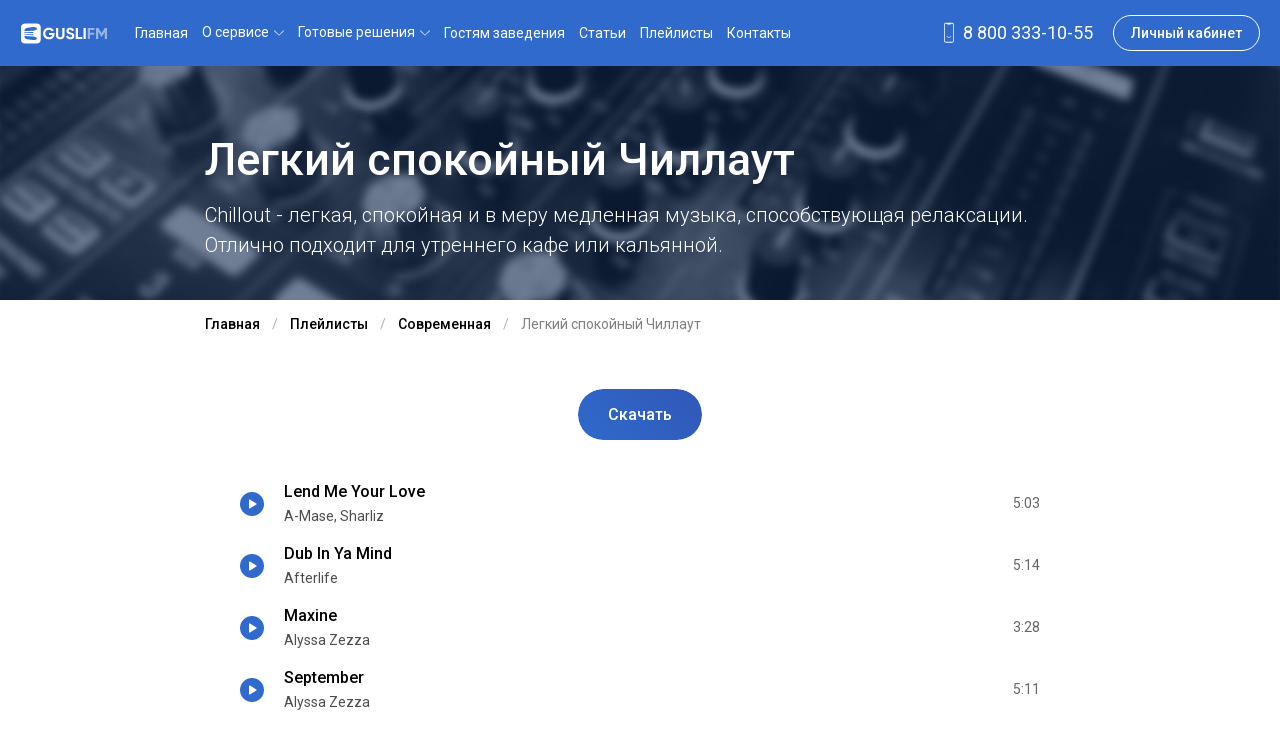

--- FILE ---
content_type: text/html; charset=utf-8
request_url: https://gusli.net/playlist/sovremennaya/legkij-spokojnyj-chillaut
body_size: 216153
content:
<!doctype html>
<html data-n-head-ssr lang="ru" data-n-head="%7B%22lang%22:%7B%22ssr%22:%22ru%22%7D%7D">
<head>
    <title>Скачать музыку для ресторана | Современная | Музыкальный сервис GUSLI</title><meta data-n-head="ssr" charset="utf-8"><meta data-n-head="ssr" name="viewport" content="width=device-width, initial-scale=1"><meta data-n-head="ssr" name="robots" content="max-snippet:-1, max-image-preview:large, max-video-preview:-1"><meta data-n-head="ssr" data-hid="i18n-og" property="og:locale" content="ru"><meta data-n-head="ssr" data-hid="i18n-og-alt-en" property="og:locale:alternate" content="en"><meta data-n-head="ssr" data-hid="description" name="description" content="Архив музыки для ресторана, кафе, бара, паба, кофейни на любой вкус и для любого формата заведения | Современная"><meta data-n-head="ssr" name="og:title" content="Скачать музыку для ресторана | Современная"><meta data-n-head="ssr" name="og:site_name" content="gusli.net"><meta data-n-head="ssr" name="og:url" content="https://gusli.net/playlist/sovremennaya/legkij-spokojnyj-chillaut"><meta data-n-head="ssr" name="og:description" content="Архив музыки для ресторана, кафе, бара, паба, кофейни на любой вкус и для любого формата заведения | Современная"><meta data-n-head="ssr" name="og:type" content="website"><meta data-n-head="ssr" name="og:image" content="https://gusli.net/images/gusli_ogV5.png"><meta data-n-head="ssr" name="og:locale" content="ru"><meta data-n-head="ssr" name="og:locale:alternate" content="en"><meta data-n-head="ssr" name="twitter:card" content="app"><meta data-n-head="ssr" name="twitter:title" content="Скачать музыку для ресторана | Современная"><meta data-n-head="ssr" name="twitter:url" content="https://gusli.net/playlist/sovremennaya/legkij-spokojnyj-chillaut"><meta data-n-head="ssr" name="twitter:description" content="Архив музыки для ресторана, кафе, бара, паба, кофейни на любой вкус и для любого формата заведения | Современная"><meta data-n-head="ssr" name="twitter:image" content="https://gusli.net/images/gusli_ogV5.png"><meta data-n-head="ssr" name="twitter:app:name:iphone" content="Gusli"><meta data-n-head="ssr" name="twitter:app:id:iphone" content="1090409008"><meta data-n-head="ssr" name="twitter:app:url:iphone" content="https://apps.apple.com/ru/app/gusli/id1090409008"><meta data-n-head="ssr" name="twitter:app:name:ipad" content="Gusli"><meta data-n-head="ssr" name="twitter:app:id:ipad" content="1090409008"><meta data-n-head="ssr" name="twitter:app:url:ipad" content="https://apps.apple.com/ru/app/gusli/id1090409008"><meta data-n-head="ssr" name="twitter:app:name:googleplay" content="Gusli"><meta data-n-head="ssr" name="twitter:app:url:googleplay" content="https://play.google.com/store/apps/details?id=ru.mobileup.gusliapp"><meta data-n-head="ssr" name="twitter:app:id:googleplay" content="ru.mobileup.gusliapp"><link data-n-head="ssr" rel="apple-touch-icon" sizes="180x180" href="/favicons/apple-touch-icon.png"><link data-n-head="ssr" rel="icon" type="image/png" sizes="32x32" href="/favicons/favicon-32x32.png"><link data-n-head="ssr" rel="icon" type="image/png" sizes="16x16" href="/favicons/favicon-16x16.png"><link data-n-head="ssr" rel="manifest" href="/site.webmanifest"><link data-n-head="ssr" rel="mask-icon" href="/favicons/safari-pinned-tab.svg" color="#8456c0"><link data-n-head="ssr" rel="canonical" href="https://gusli.net/playlist/sovremennaya/legkij-spokojnyj-chillaut"><link data-n-head="ssr" data-hid="i18n-alt-ru" rel="alternate" href="https://gusli.net/playlist/sovremennaya/legkij-spokojnyj-chillaut" hreflang="ru"><link data-n-head="ssr" data-hid="i18n-alt-en" rel="alternate" href="https://gusli.net/playlist/sovremennaya/legkij-spokojnyj-chillaut" hreflang="en"><link data-n-head="ssr" data-hid="i18n-xd" rel="alternate" href="https://gusli.net/playlist/sovremennaya/legkij-spokojnyj-chillaut" hreflang="x-default"><link data-n-head="ssr" data-hid="i18n-can" rel="canonical" href="https://gusli.net/playlist/sovremennaya/legkij-spokojnyj-chillaut"><link rel="preload" href="/_nuxt/aed20cc.js" as="script"><link rel="preload" href="/_nuxt/7f0a0d2.js" as="script"><link rel="preload" href="/_nuxt/e2347c8.js" as="script"><link rel="preload" href="/_nuxt/f9fea9a.js" as="script"><link rel="preload" href="/_nuxt/fb74f05.js" as="script"><link rel="preload" href="/_nuxt/2e54ef6.js" as="script"><style data-vue-ssr-id="36180598:0 3133b3f4:0 3191d5ad:0 932a8f60:0 ddef1fd6:0 4205b175:0 7f935c55:0 cd880496:0 2962b230:0 ca76afea:0 6431fe2d:0 0adf0e12:0 b4161274:0 062d67aa:0 d30041e4:0 6c7dc618:0 183561d5:0 6df54fe5:0 43cf4286:0 35f719c6:0 9abab894:0 aacfce54:0">@font-face{font-family:swiper-icons;src:url("data:application/font-woff;charset=utf-8;base64, [base64]//wADZ2x5ZgAAAywAAADMAAAD2MHtryVoZWFkAAABbAAAADAAAAA2E2+eoWhoZWEAAAGcAAAAHwAAACQC9gDzaG10eAAAAigAAAAZAAAArgJkABFsb2NhAAAC0AAAAFoAAABaFQAUGG1heHAAAAG8AAAAHwAAACAAcABAbmFtZQAAA/gAAAE5AAACXvFdBwlwb3N0AAAFNAAAAGIAAACE5s74hXjaY2BkYGAAYpf5Hu/j+W2+MnAzMYDAzaX6QjD6/4//Bxj5GA8AuRwMYGkAPywL13jaY2BkYGA88P8Agx4j+/8fQDYfA1AEBWgDAIB2BOoAeNpjYGRgYNBh4GdgYgABEMnIABJzYNADCQAACWgAsQB42mNgYfzCOIGBlYGB0YcxjYGBwR1Kf2WQZGhhYGBiYGVmgAFGBiQQkOaawtDAoMBQxXjg/wEGPcYDDA4wNUA2CCgwsAAAO4EL6gAAeNpj2M0gyAACqxgGNWBkZ2D4/wMA+xkDdgAAAHjaY2BgYGaAYBkGRgYQiAHyGMF8FgYHIM3DwMHABGQrMOgyWDLEM1T9/w8UBfEMgLzE////P/5//f/V/xv+r4eaAAeMbAxwIUYmIMHEgKYAYjUcsDAwsLKxc3BycfPw8jEQA/[base64]/uznmfPFBNODM2K7MTQ45YEAZqGP81AmGGcF3iPqOop0r1SPTaTbVkfUe4HXj97wYE+yNwWYxwWu4v1ugWHgo3S1XdZEVqWM7ET0cfnLGxWfkgR42o2PvWrDMBSFj/IHLaF0zKjRgdiVMwScNRAoWUoH78Y2icB/yIY09An6AH2Bdu/UB+yxopYshQiEvnvu0dURgDt8QeC8PDw7Fpji3fEA4z/PEJ6YOB5hKh4dj3EvXhxPqH/SKUY3rJ7srZ4FZnh1PMAtPhwP6fl2PMJMPDgeQ4rY8YT6Gzao0eAEA409DuggmTnFnOcSCiEiLMgxCiTI6Cq5DZUd3Qmp10vO0LaLTd2cjN4fOumlc7lUYbSQcZFkutRG7g6JKZKy0RmdLY680CDnEJ+UMkpFFe1RN7nxdVpXrC4aTtnaurOnYercZg2YVmLN/d/gczfEimrE/fs/bOuq29Zmn8tloORaXgZgGa78yO9/cnXm2BpaGvq25Dv9S4E9+5SIc9PqupJKhYFSSl47+Qcr1mYNAAAAeNptw0cKwkAAAMDZJA8Q7OUJvkLsPfZ6zFVERPy8qHh2YER+3i/BP83vIBLLySsoKimrqKqpa2hp6+jq6RsYGhmbmJqZSy0sraxtbO3sHRydnEMU4uR6yx7JJXveP7WrDycAAAAAAAH//wACeNpjYGRgYOABYhkgZgJCZgZNBkYGLQZtIJsFLMYAAAw3ALgAeNolizEKgDAQBCchRbC2sFER0YD6qVQiBCv/H9ezGI6Z5XBAw8CBK/m5iQQVauVbXLnOrMZv2oLdKFa8Pjuru2hJzGabmOSLzNMzvutpB3N42mNgZGBg4GKQYzBhYMxJLMlj4GBgAYow/P/PAJJhLM6sSoWKfWCAAwDAjgbRAAB42mNgYGBkAIIbCZo5IPrmUn0hGA0AO8EFTQAA") format("woff");font-weight:400;font-style:normal}:root{--swiper-theme-color:#007aff}.swiper-container{margin-left:auto;margin-right:auto;position:relative;overflow:hidden;list-style:none;padding:0;z-index:1}.swiper-container-vertical>.swiper-wrapper{flex-direction:column}.swiper-wrapper{position:relative;width:100%;height:100%;z-index:1;display:flex;transition-property:transform;box-sizing:content-box}.swiper-container-android .swiper-slide,.swiper-wrapper{transform:translateZ(0)}.swiper-container-multirow>.swiper-wrapper{flex-wrap:wrap}.swiper-container-multirow-column>.swiper-wrapper{flex-wrap:wrap;flex-direction:column}.swiper-container-free-mode>.swiper-wrapper{transition-timing-function:ease-out;margin:0 auto}.swiper-slide{flex-shrink:0;width:100%;height:100%;position:relative;transition-property:transform}.swiper-slide-invisible-blank{visibility:hidden}.swiper-container-autoheight,.swiper-container-autoheight .swiper-slide{height:auto}.swiper-container-autoheight .swiper-wrapper{align-items:flex-start;transition-property:transform,height}.swiper-container-3d{perspective:1200px}.swiper-container-3d .swiper-cube-shadow,.swiper-container-3d .swiper-slide,.swiper-container-3d .swiper-slide-shadow-bottom,.swiper-container-3d .swiper-slide-shadow-left,.swiper-container-3d .swiper-slide-shadow-right,.swiper-container-3d .swiper-slide-shadow-top,.swiper-container-3d .swiper-wrapper{transform-style:preserve-3d}.swiper-container-3d .swiper-slide-shadow-bottom,.swiper-container-3d .swiper-slide-shadow-left,.swiper-container-3d .swiper-slide-shadow-right,.swiper-container-3d .swiper-slide-shadow-top{position:absolute;left:0;top:0;width:100%;height:100%;pointer-events:none;z-index:10}.swiper-container-3d .swiper-slide-shadow-left{background-image:linear-gradient(270deg,rgba(0,0,0,.5),transparent)}.swiper-container-3d .swiper-slide-shadow-right{background-image:linear-gradient(90deg,rgba(0,0,0,.5),transparent)}.swiper-container-3d .swiper-slide-shadow-top{background-image:linear-gradient(0deg,rgba(0,0,0,.5),transparent)}.swiper-container-3d .swiper-slide-shadow-bottom{background-image:linear-gradient(180deg,rgba(0,0,0,.5),transparent)}.swiper-container-css-mode>.swiper-wrapper{overflow:auto;scrollbar-width:none;-ms-overflow-style:none}.swiper-container-css-mode>.swiper-wrapper::-webkit-scrollbar{display:none}.swiper-container-css-mode>.swiper-wrapper>.swiper-slide{scroll-snap-align:start start}.swiper-container-horizontal.swiper-container-css-mode>.swiper-wrapper{scroll-snap-type:x mandatory}.swiper-container-vertical.swiper-container-css-mode>.swiper-wrapper{scroll-snap-type:y mandatory}:root{--swiper-navigation-size:44px}.swiper-button-next,.swiper-button-prev{position:absolute;top:50%;width:27px;width:calc(var(--swiper-navigation-size)/44*27);height:44px;height:var(--swiper-navigation-size);margin-top:-22px;margin-top:calc(var(--swiper-navigation-size)*-1/2);z-index:10;cursor:pointer;display:flex;align-items:center;justify-content:center;color:var(--swiper-theme-color);color:var(--swiper-navigation-color,var(--swiper-theme-color))}.swiper-button-next.swiper-button-disabled,.swiper-button-prev.swiper-button-disabled{opacity:.35;cursor:auto;pointer-events:none}.swiper-button-next:after,.swiper-button-prev:after{font-family:swiper-icons;font-size:44px;font-size:var(--swiper-navigation-size);text-transform:none!important;letter-spacing:0;text-transform:none;-moz-font-feature-settings:normal,;font-feature-settings:normal,;font-variant:normal;line-height:1}.swiper-button-prev,.swiper-container-rtl .swiper-button-next{left:10px;right:auto}.swiper-button-prev:after,.swiper-container-rtl .swiper-button-next:after{content:"prev"}.swiper-button-next,.swiper-container-rtl .swiper-button-prev{right:10px;left:auto}.swiper-button-next:after,.swiper-container-rtl .swiper-button-prev:after{content:"next"}.swiper-button-next.swiper-button-white,.swiper-button-prev.swiper-button-white{--swiper-navigation-color:#fff}.swiper-button-next.swiper-button-black,.swiper-button-prev.swiper-button-black{--swiper-navigation-color:#000}.swiper-button-lock{display:none}.swiper-pagination{position:absolute;text-align:center;transition:opacity .3s;transform:translateZ(0);z-index:10}.swiper-pagination.swiper-pagination-hidden{opacity:0}.swiper-container-horizontal>.swiper-pagination-bullets,.swiper-pagination-custom,.swiper-pagination-fraction{bottom:10px;left:0;width:100%}.swiper-pagination-bullets-dynamic{overflow:hidden;font-size:0}.swiper-pagination-bullets-dynamic .swiper-pagination-bullet{transform:scale(.33);position:relative}.swiper-pagination-bullets-dynamic .swiper-pagination-bullet-active,.swiper-pagination-bullets-dynamic .swiper-pagination-bullet-active-main{transform:scale(1)}.swiper-pagination-bullets-dynamic .swiper-pagination-bullet-active-prev{transform:scale(.66)}.swiper-pagination-bullets-dynamic .swiper-pagination-bullet-active-prev-prev{transform:scale(.33)}.swiper-pagination-bullets-dynamic .swiper-pagination-bullet-active-next{transform:scale(.66)}.swiper-pagination-bullets-dynamic .swiper-pagination-bullet-active-next-next{transform:scale(.33)}.swiper-pagination-bullet{width:8px;height:8px;display:inline-block;border-radius:100%;background:#000;opacity:.2}button.swiper-pagination-bullet{border:none;margin:0;padding:0;box-shadow:none;-webkit-appearance:none;-moz-appearance:none;appearance:none}.swiper-pagination-clickable .swiper-pagination-bullet{cursor:pointer}.swiper-pagination-bullet-active{opacity:1;background:var(--swiper-theme-color);background:var(--swiper-pagination-color,var(--swiper-theme-color))}.swiper-container-vertical>.swiper-pagination-bullets{right:10px;top:50%;transform:translate3d(0,-50%,0)}.swiper-container-vertical>.swiper-pagination-bullets .swiper-pagination-bullet{margin:6px 0;display:block}.swiper-container-vertical>.swiper-pagination-bullets.swiper-pagination-bullets-dynamic{top:50%;transform:translateY(-50%);width:8px}.swiper-container-vertical>.swiper-pagination-bullets.swiper-pagination-bullets-dynamic .swiper-pagination-bullet{display:inline-block;transition:transform .2s,top .2s}.swiper-container-horizontal>.swiper-pagination-bullets .swiper-pagination-bullet{margin:0 4px}.swiper-container-horizontal>.swiper-pagination-bullets.swiper-pagination-bullets-dynamic{left:50%;transform:translateX(-50%);white-space:nowrap}.swiper-container-horizontal>.swiper-pagination-bullets.swiper-pagination-bullets-dynamic .swiper-pagination-bullet{transition:transform .2s,left .2s}.swiper-container-horizontal.swiper-container-rtl>.swiper-pagination-bullets-dynamic .swiper-pagination-bullet{transition:transform .2s,right .2s}.swiper-pagination-progressbar{background:rgba(0,0,0,.25);position:absolute}.swiper-pagination-progressbar .swiper-pagination-progressbar-fill{background:var(--swiper-theme-color);background:var(--swiper-pagination-color,var(--swiper-theme-color));position:absolute;left:0;top:0;width:100%;height:100%;transform:scale(0);transform-origin:left top}.swiper-container-rtl .swiper-pagination-progressbar .swiper-pagination-progressbar-fill{transform-origin:right top}.swiper-container-horizontal>.swiper-pagination-progressbar,.swiper-container-vertical>.swiper-pagination-progressbar.swiper-pagination-progressbar-opposite{width:100%;height:4px;left:0;top:0}.swiper-container-horizontal>.swiper-pagination-progressbar.swiper-pagination-progressbar-opposite,.swiper-container-vertical>.swiper-pagination-progressbar{width:4px;height:100%;left:0;top:0}.swiper-pagination-white{--swiper-pagination-color:#fff}.swiper-pagination-black{--swiper-pagination-color:#000}.swiper-pagination-lock{display:none}.swiper-scrollbar{border-radius:10px;position:relative;-ms-touch-action:none;background:rgba(0,0,0,.1)}.swiper-container-horizontal>.swiper-scrollbar{position:absolute;left:1%;bottom:3px;z-index:50;height:5px;width:98%}.swiper-container-vertical>.swiper-scrollbar{position:absolute;right:3px;top:1%;z-index:50;width:5px;height:98%}.swiper-scrollbar-drag{height:100%;width:100%;position:relative;background:rgba(0,0,0,.5);border-radius:10px;left:0;top:0}.swiper-scrollbar-cursor-drag{cursor:move}.swiper-scrollbar-lock{display:none}.swiper-zoom-container{width:100%;height:100%;display:flex;justify-content:center;align-items:center;text-align:center}.swiper-zoom-container>canvas,.swiper-zoom-container>img,.swiper-zoom-container>svg{max-width:100%;max-height:100%;object-fit:contain}.swiper-slide-zoomed{cursor:move}.swiper-lazy-preloader{width:42px;height:42px;position:absolute;left:50%;top:50%;margin-left:-21px;margin-top:-21px;z-index:10;transform-origin:50%;animation:swiper-preloader-spin 1s linear infinite;box-sizing:border-box;border-left:4px solid var(--swiper-theme-color);border-bottom:4px solid var(--swiper-theme-color);border-right:4px solid var(--swiper-theme-color);border:4px solid var(--swiper-preloader-color,var(--swiper-theme-color));border-radius:50%;border-top:4px solid transparent}.swiper-lazy-preloader-white{--swiper-preloader-color:#fff}.swiper-lazy-preloader-black{--swiper-preloader-color:#000}@keyframes swiper-preloader-spin{to{transform:rotate(1turn)}}.swiper-container .swiper-notification{position:absolute;left:0;top:0;pointer-events:none;opacity:0;z-index:-1000}.swiper-container-fade.swiper-container-free-mode .swiper-slide{transition-timing-function:ease-out}.swiper-container-fade .swiper-slide{pointer-events:none;transition-property:opacity}.swiper-container-fade .swiper-slide .swiper-slide{pointer-events:none}.swiper-container-fade .swiper-slide-active,.swiper-container-fade .swiper-slide-active .swiper-slide-active{pointer-events:auto}.swiper-container-cube{overflow:visible}.swiper-container-cube .swiper-slide{pointer-events:none;-webkit-backface-visibility:hidden;backface-visibility:hidden;z-index:1;visibility:hidden;transform-origin:0 0;width:100%;height:100%}.swiper-container-cube .swiper-slide .swiper-slide{pointer-events:none}.swiper-container-cube.swiper-container-rtl .swiper-slide{transform-origin:100% 0}.swiper-container-cube .swiper-slide-active,.swiper-container-cube .swiper-slide-active .swiper-slide-active{pointer-events:auto}.swiper-container-cube .swiper-slide-active,.swiper-container-cube .swiper-slide-next,.swiper-container-cube .swiper-slide-next+.swiper-slide,.swiper-container-cube .swiper-slide-prev{pointer-events:auto;visibility:visible}.swiper-container-cube .swiper-slide-shadow-bottom,.swiper-container-cube .swiper-slide-shadow-left,.swiper-container-cube .swiper-slide-shadow-right,.swiper-container-cube .swiper-slide-shadow-top{z-index:0;-webkit-backface-visibility:hidden;backface-visibility:hidden}.swiper-container-cube .swiper-cube-shadow{position:absolute;left:0;bottom:0;width:100%;height:100%;background:#000;opacity:.6;-webkit-filter:blur(50px);filter:blur(50px);z-index:0}.swiper-container-flip{overflow:visible}.swiper-container-flip .swiper-slide{pointer-events:none;-webkit-backface-visibility:hidden;backface-visibility:hidden;z-index:1}.swiper-container-flip .swiper-slide .swiper-slide{pointer-events:none}.swiper-container-flip .swiper-slide-active,.swiper-container-flip .swiper-slide-active .swiper-slide-active{pointer-events:auto}.swiper-container-flip .swiper-slide-shadow-bottom,.swiper-container-flip .swiper-slide-shadow-left,.swiper-container-flip .swiper-slide-shadow-right,.swiper-container-flip .swiper-slide-shadow-top{z-index:0;-webkit-backface-visibility:hidden;backface-visibility:hidden}
a,abbr,acronym,address,applet,article,aside,audio,b,big,blockquote,body,canvas,caption,center,cite,code,dd,del,details,dfn,div,dl,dt,em,embed,fieldset,figcaption,figure,footer,form,h1,h2,h3,h4,h5,h6,header,hgroup,html,i,iframe,img,ins,kbd,label,legend,li,mark,menu,nav,object,ol,output,p,pre,q,ruby,s,samp,section,small,span,strike,strong,sub,summary,sup,table,tbody,td,tfoot,th,thead,time,tr,tt,u,ul,var,video{margin:0;padding:0;border:0;font-size:100%;font:inherit;vertical-align:baseline}article,aside,details,figcaption,figure,footer,header,hgroup,menu,nav,section{display:block}body{line-height:1}ol,ul{list-style:none}blockquote,q{quotes:none}blockquote:after,blockquote:before,q:after,q:before{content:"";content:none}table{border-collapse:collapse;border-spacing:0}*,:after,:before{box-sizing:border-box}body{font-family:"Roboto",sans-serif,Arial;font-size:16px;color:#000;line-height:1.5;background-color:#fff}html.overflow-hidden,html.overflow-hidden body{overflow:hidden;height:100%}a{text-decoration:none;transition:all .2s ease}p{margin:1em 0;line-height:1.7}strong{font-weight:500}h1{font-weight:400;font-size:52px;margin-bottom:.5em}@media(max-width:1689px){h1{font-size:45px}}@media(max-width:767px){h1{font-size:32px}}h2{font-weight:400;font-size:45px;margin-bottom:.5em}@media(max-width:1689px){h2{font-size:38px}}@media(max-width:991px){h2{font-size:34px}}@media(max-width:767px){h2{font-size:28px}}h3{font-weight:400;font-size:30px;margin-bottom:.5em}@media(max-width:1689px){h3{font-size:26px}}h4{font-weight:300;font-size:20px;margin-bottom:.5em}.text-block>:first-child{margin-top:0!important;padding-top:0!important}.text-block h3{margin-top:1.5em}.text-block a{text-decoration:underline;color:#2f6acc}.text-block table.docs-table td,.text-block table.docs-table th{padding:5px 10px;border:1px solid rgba(0,0,0,.2);border-collapse:collapse}.text-block table.docs-table__tariffs{width:100%}.text-block table.docs-table__tariffs td,.text-block table.docs-table__tariffs th{vertical-align:middle}.text-block table.docs-table__tariffs td:not(:first-child),.text-block table.docs-table__tariffs th:not(:first-child){text-align:right}.page-section{padding:60px 0}.page-section_gray{background:#fbfbfb}@media(max-width:1689px){.page-section{padding:50px 0}}@media(max-width:767px){.page-section{padding:30px 0}}ol{margin-left:2em}ol>li{list-style:decimal;line-height:1.7;margin:5px 0}body.lang-en [class*=b24-widget],body.page-visitor [class*=b24-widget]{display:none!important}/*!
 * Bootstrap Grid v4.0.0-beta.2 (https://getbootstrap.com)
 * Copyright 2011-2017 The Bootstrap Authors
 * Copyright 2011-2017 Twitter, Inc.
 * Licensed under MIT (https://github.com/twbs/bootstrap/blob/master/LICENSE)
 */@-ms-viewport{width:device-width}.container{width:100%;padding-right:15px;padding-left:15px;margin-right:auto;margin-left:auto}@media(min-width:576px){.container{max-width:540px}}@media(min-width:768px){.container{max-width:660px}}@media(min-width:992px){.container{max-width:900px}}@media(min-width:1300px){.container{max-width:1200px}}@media(min-width:1690px){.container{max-width:1370px}}.container-fluid{width:100%;padding-right:15px;padding-left:15px;margin-right:auto;margin-left:auto}.row{display:flex;flex-wrap:wrap;margin-right:-15px;margin-left:-15px}.no-gutters{margin-right:0;margin-left:0}.no-gutters>.col,.no-gutters>[class*=col-]{padding-right:0;padding-left:0}.col,.col-1,.col-2,.col-3,.col-4,.col-5,.col-6,.col-7,.col-8,.col-9,.col-10,.col-11,.col-12,.col-auto,.col-fhd,.col-fhd-1,.col-fhd-2,.col-fhd-3,.col-fhd-4,.col-fhd-5,.col-fhd-6,.col-fhd-7,.col-fhd-8,.col-fhd-9,.col-fhd-10,.col-fhd-11,.col-fhd-12,.col-fhd-auto,.col-lg,.col-lg-1,.col-lg-2,.col-lg-3,.col-lg-4,.col-lg-5,.col-lg-6,.col-lg-7,.col-lg-8,.col-lg-9,.col-lg-10,.col-lg-11,.col-lg-12,.col-lg-auto,.col-md,.col-md-1,.col-md-2,.col-md-3,.col-md-4,.col-md-5,.col-md-6,.col-md-7,.col-md-8,.col-md-9,.col-md-10,.col-md-11,.col-md-12,.col-md-auto,.col-sm,.col-sm-1,.col-sm-2,.col-sm-3,.col-sm-4,.col-sm-5,.col-sm-6,.col-sm-7,.col-sm-8,.col-sm-9,.col-sm-10,.col-sm-11,.col-sm-12,.col-sm-auto,.col-xl,.col-xl-1,.col-xl-2,.col-xl-3,.col-xl-4,.col-xl-5,.col-xl-6,.col-xl-7,.col-xl-8,.col-xl-9,.col-xl-10,.col-xl-11,.col-xl-12,.col-xl-auto{position:relative;width:100%;min-height:1px;padding-right:15px;padding-left:15px}.col{flex-basis:0;flex-grow:1;max-width:100%}.col-auto{flex:0 0 auto;width:auto;max-width:none}.col-1{flex:0 0 8.3333333333%;max-width:8.3333333333%}.col-2{flex:0 0 16.6666666667%;max-width:16.6666666667%}.col-3{flex:0 0 25%;max-width:25%}.col-4{flex:0 0 33.3333333333%;max-width:33.3333333333%}.col-5{flex:0 0 41.6666666667%;max-width:41.6666666667%}.col-6{flex:0 0 50%;max-width:50%}.col-7{flex:0 0 58.3333333333%;max-width:58.3333333333%}.col-8{flex:0 0 66.6666666667%;max-width:66.6666666667%}.col-9{flex:0 0 75%;max-width:75%}.col-10{flex:0 0 83.3333333333%;max-width:83.3333333333%}.col-11{flex:0 0 91.6666666667%;max-width:91.6666666667%}.col-12{flex:0 0 100%;max-width:100%}.order-first{order:-1}.order-1{order:1}.order-2{order:2}.order-3{order:3}.order-4{order:4}.order-5{order:5}.order-6{order:6}.order-7{order:7}.order-8{order:8}.order-9{order:9}.order-10{order:10}.order-11{order:11}.order-12{order:12}.offset-1{margin-left:8.3333333333%}.offset-2{margin-left:16.6666666667%}.offset-3{margin-left:25%}.offset-4{margin-left:33.3333333333%}.offset-5{margin-left:41.6666666667%}.offset-6{margin-left:50%}.offset-7{margin-left:58.3333333333%}.offset-8{margin-left:66.6666666667%}.offset-9{margin-left:75%}.offset-10{margin-left:83.3333333333%}.offset-11{margin-left:91.6666666667%}@media(min-width:576px){.col-sm{flex-basis:0;flex-grow:1;max-width:100%}.col-sm-auto{flex:0 0 auto;width:auto;max-width:none}.col-sm-1{flex:0 0 8.3333333333%;max-width:8.3333333333%}.col-sm-2{flex:0 0 16.6666666667%;max-width:16.6666666667%}.col-sm-3{flex:0 0 25%;max-width:25%}.col-sm-4{flex:0 0 33.3333333333%;max-width:33.3333333333%}.col-sm-5{flex:0 0 41.6666666667%;max-width:41.6666666667%}.col-sm-6{flex:0 0 50%;max-width:50%}.col-sm-7{flex:0 0 58.3333333333%;max-width:58.3333333333%}.col-sm-8{flex:0 0 66.6666666667%;max-width:66.6666666667%}.col-sm-9{flex:0 0 75%;max-width:75%}.col-sm-10{flex:0 0 83.3333333333%;max-width:83.3333333333%}.col-sm-11{flex:0 0 91.6666666667%;max-width:91.6666666667%}.col-sm-12{flex:0 0 100%;max-width:100%}.order-sm-first{order:-1}.order-sm-1{order:1}.order-sm-2{order:2}.order-sm-3{order:3}.order-sm-4{order:4}.order-sm-5{order:5}.order-sm-6{order:6}.order-sm-7{order:7}.order-sm-8{order:8}.order-sm-9{order:9}.order-sm-10{order:10}.order-sm-11{order:11}.order-sm-12{order:12}.offset-sm-0{margin-left:0}.offset-sm-1{margin-left:8.3333333333%}.offset-sm-2{margin-left:16.6666666667%}.offset-sm-3{margin-left:25%}.offset-sm-4{margin-left:33.3333333333%}.offset-sm-5{margin-left:41.6666666667%}.offset-sm-6{margin-left:50%}.offset-sm-7{margin-left:58.3333333333%}.offset-sm-8{margin-left:66.6666666667%}.offset-sm-9{margin-left:75%}.offset-sm-10{margin-left:83.3333333333%}.offset-sm-11{margin-left:91.6666666667%}}@media(min-width:768px){.col-md{flex-basis:0;flex-grow:1;max-width:100%}.col-md-auto{flex:0 0 auto;width:auto;max-width:none}.col-md-1{flex:0 0 8.3333333333%;max-width:8.3333333333%}.col-md-2{flex:0 0 16.6666666667%;max-width:16.6666666667%}.col-md-3{flex:0 0 25%;max-width:25%}.col-md-4{flex:0 0 33.3333333333%;max-width:33.3333333333%}.col-md-5{flex:0 0 41.6666666667%;max-width:41.6666666667%}.col-md-6{flex:0 0 50%;max-width:50%}.col-md-7{flex:0 0 58.3333333333%;max-width:58.3333333333%}.col-md-8{flex:0 0 66.6666666667%;max-width:66.6666666667%}.col-md-9{flex:0 0 75%;max-width:75%}.col-md-10{flex:0 0 83.3333333333%;max-width:83.3333333333%}.col-md-11{flex:0 0 91.6666666667%;max-width:91.6666666667%}.col-md-12{flex:0 0 100%;max-width:100%}.order-md-first{order:-1}.order-md-1{order:1}.order-md-2{order:2}.order-md-3{order:3}.order-md-4{order:4}.order-md-5{order:5}.order-md-6{order:6}.order-md-7{order:7}.order-md-8{order:8}.order-md-9{order:9}.order-md-10{order:10}.order-md-11{order:11}.order-md-12{order:12}.offset-md-0{margin-left:0}.offset-md-1{margin-left:8.3333333333%}.offset-md-2{margin-left:16.6666666667%}.offset-md-3{margin-left:25%}.offset-md-4{margin-left:33.3333333333%}.offset-md-5{margin-left:41.6666666667%}.offset-md-6{margin-left:50%}.offset-md-7{margin-left:58.3333333333%}.offset-md-8{margin-left:66.6666666667%}.offset-md-9{margin-left:75%}.offset-md-10{margin-left:83.3333333333%}.offset-md-11{margin-left:91.6666666667%}}@media(min-width:992px){.col-lg{flex-basis:0;flex-grow:1;max-width:100%}.col-lg-auto{flex:0 0 auto;width:auto;max-width:none}.col-lg-1{flex:0 0 8.3333333333%;max-width:8.3333333333%}.col-lg-2{flex:0 0 16.6666666667%;max-width:16.6666666667%}.col-lg-3{flex:0 0 25%;max-width:25%}.col-lg-4{flex:0 0 33.3333333333%;max-width:33.3333333333%}.col-lg-5{flex:0 0 41.6666666667%;max-width:41.6666666667%}.col-lg-6{flex:0 0 50%;max-width:50%}.col-lg-7{flex:0 0 58.3333333333%;max-width:58.3333333333%}.col-lg-8{flex:0 0 66.6666666667%;max-width:66.6666666667%}.col-lg-9{flex:0 0 75%;max-width:75%}.col-lg-10{flex:0 0 83.3333333333%;max-width:83.3333333333%}.col-lg-11{flex:0 0 91.6666666667%;max-width:91.6666666667%}.col-lg-12{flex:0 0 100%;max-width:100%}.order-lg-first{order:-1}.order-lg-1{order:1}.order-lg-2{order:2}.order-lg-3{order:3}.order-lg-4{order:4}.order-lg-5{order:5}.order-lg-6{order:6}.order-lg-7{order:7}.order-lg-8{order:8}.order-lg-9{order:9}.order-lg-10{order:10}.order-lg-11{order:11}.order-lg-12{order:12}.offset-lg-0{margin-left:0}.offset-lg-1{margin-left:8.3333333333%}.offset-lg-2{margin-left:16.6666666667%}.offset-lg-3{margin-left:25%}.offset-lg-4{margin-left:33.3333333333%}.offset-lg-5{margin-left:41.6666666667%}.offset-lg-6{margin-left:50%}.offset-lg-7{margin-left:58.3333333333%}.offset-lg-8{margin-left:66.6666666667%}.offset-lg-9{margin-left:75%}.offset-lg-10{margin-left:83.3333333333%}.offset-lg-11{margin-left:91.6666666667%}}@media(min-width:1300px){.col-xl{flex-basis:0;flex-grow:1;max-width:100%}.col-xl-auto{flex:0 0 auto;width:auto;max-width:none}.col-xl-1{flex:0 0 8.3333333333%;max-width:8.3333333333%}.col-xl-2{flex:0 0 16.6666666667%;max-width:16.6666666667%}.col-xl-3{flex:0 0 25%;max-width:25%}.col-xl-4{flex:0 0 33.3333333333%;max-width:33.3333333333%}.col-xl-5{flex:0 0 41.6666666667%;max-width:41.6666666667%}.col-xl-6{flex:0 0 50%;max-width:50%}.col-xl-7{flex:0 0 58.3333333333%;max-width:58.3333333333%}.col-xl-8{flex:0 0 66.6666666667%;max-width:66.6666666667%}.col-xl-9{flex:0 0 75%;max-width:75%}.col-xl-10{flex:0 0 83.3333333333%;max-width:83.3333333333%}.col-xl-11{flex:0 0 91.6666666667%;max-width:91.6666666667%}.col-xl-12{flex:0 0 100%;max-width:100%}.order-xl-first{order:-1}.order-xl-1{order:1}.order-xl-2{order:2}.order-xl-3{order:3}.order-xl-4{order:4}.order-xl-5{order:5}.order-xl-6{order:6}.order-xl-7{order:7}.order-xl-8{order:8}.order-xl-9{order:9}.order-xl-10{order:10}.order-xl-11{order:11}.order-xl-12{order:12}.offset-xl-0{margin-left:0}.offset-xl-1{margin-left:8.3333333333%}.offset-xl-2{margin-left:16.6666666667%}.offset-xl-3{margin-left:25%}.offset-xl-4{margin-left:33.3333333333%}.offset-xl-5{margin-left:41.6666666667%}.offset-xl-6{margin-left:50%}.offset-xl-7{margin-left:58.3333333333%}.offset-xl-8{margin-left:66.6666666667%}.offset-xl-9{margin-left:75%}.offset-xl-10{margin-left:83.3333333333%}.offset-xl-11{margin-left:91.6666666667%}}@media(min-width:1690px){.col-fhd{flex-basis:0;flex-grow:1;max-width:100%}.col-fhd-auto{flex:0 0 auto;width:auto;max-width:none}.col-fhd-1{flex:0 0 8.3333333333%;max-width:8.3333333333%}.col-fhd-2{flex:0 0 16.6666666667%;max-width:16.6666666667%}.col-fhd-3{flex:0 0 25%;max-width:25%}.col-fhd-4{flex:0 0 33.3333333333%;max-width:33.3333333333%}.col-fhd-5{flex:0 0 41.6666666667%;max-width:41.6666666667%}.col-fhd-6{flex:0 0 50%;max-width:50%}.col-fhd-7{flex:0 0 58.3333333333%;max-width:58.3333333333%}.col-fhd-8{flex:0 0 66.6666666667%;max-width:66.6666666667%}.col-fhd-9{flex:0 0 75%;max-width:75%}.col-fhd-10{flex:0 0 83.3333333333%;max-width:83.3333333333%}.col-fhd-11{flex:0 0 91.6666666667%;max-width:91.6666666667%}.col-fhd-12{flex:0 0 100%;max-width:100%}.order-fhd-first{order:-1}.order-fhd-1{order:1}.order-fhd-2{order:2}.order-fhd-3{order:3}.order-fhd-4{order:4}.order-fhd-5{order:5}.order-fhd-6{order:6}.order-fhd-7{order:7}.order-fhd-8{order:8}.order-fhd-9{order:9}.order-fhd-10{order:10}.order-fhd-11{order:11}.order-fhd-12{order:12}.offset-fhd-0{margin-left:0}.offset-fhd-1{margin-left:8.3333333333%}.offset-fhd-2{margin-left:16.6666666667%}.offset-fhd-3{margin-left:25%}.offset-fhd-4{margin-left:33.3333333333%}.offset-fhd-5{margin-left:41.6666666667%}.offset-fhd-6{margin-left:50%}.offset-fhd-7{margin-left:58.3333333333%}.offset-fhd-8{margin-left:66.6666666667%}.offset-fhd-9{margin-left:75%}.offset-fhd-10{margin-left:83.3333333333%}.offset-fhd-11{margin-left:91.6666666667%}}.flex-row{flex-direction:row!important}.flex-column{flex-direction:column!important}.flex-row-reverse{flex-direction:row-reverse!important}.flex-column-reverse{flex-direction:column-reverse!important}.flex-wrap{flex-wrap:wrap!important}.flex-nowrap{flex-wrap:nowrap!important}.flex-wrap-reverse{flex-wrap:wrap-reverse!important}.justify-content-start{justify-content:flex-start!important}.justify-content-end{justify-content:flex-end!important}.justify-content-center{justify-content:center!important}.justify-content-between{justify-content:space-between!important}.justify-content-around{justify-content:space-around!important}.align-items-start{align-items:flex-start!important}.align-items-end{align-items:flex-end!important}.align-items-center{align-items:center!important}.align-items-baseline{align-items:baseline!important}.align-items-stretch{align-items:stretch!important}.align-content-start{align-content:flex-start!important}.align-content-end{align-content:flex-end!important}.align-content-center{align-content:center!important}.align-content-between{align-content:space-between!important}.align-content-around{align-content:space-around!important}.align-content-stretch{align-content:stretch!important}.align-self-auto{align-self:auto!important}.align-self-start{align-self:flex-start!important}.align-self-end{align-self:flex-end!important}.align-self-center{align-self:center!important}.align-self-baseline{align-self:baseline!important}.align-self-stretch{align-self:stretch!important}@media(min-width:576px){.flex-sm-row{flex-direction:row!important}.flex-sm-column{flex-direction:column!important}.flex-sm-row-reverse{flex-direction:row-reverse!important}.flex-sm-column-reverse{flex-direction:column-reverse!important}.flex-sm-wrap{flex-wrap:wrap!important}.flex-sm-nowrap{flex-wrap:nowrap!important}.flex-sm-wrap-reverse{flex-wrap:wrap-reverse!important}.justify-content-sm-start{justify-content:flex-start!important}.justify-content-sm-end{justify-content:flex-end!important}.justify-content-sm-center{justify-content:center!important}.justify-content-sm-between{justify-content:space-between!important}.justify-content-sm-around{justify-content:space-around!important}.align-items-sm-start{align-items:flex-start!important}.align-items-sm-end{align-items:flex-end!important}.align-items-sm-center{align-items:center!important}.align-items-sm-baseline{align-items:baseline!important}.align-items-sm-stretch{align-items:stretch!important}.align-content-sm-start{align-content:flex-start!important}.align-content-sm-end{align-content:flex-end!important}.align-content-sm-center{align-content:center!important}.align-content-sm-between{align-content:space-between!important}.align-content-sm-around{align-content:space-around!important}.align-content-sm-stretch{align-content:stretch!important}.align-self-sm-auto{align-self:auto!important}.align-self-sm-start{align-self:flex-start!important}.align-self-sm-end{align-self:flex-end!important}.align-self-sm-center{align-self:center!important}.align-self-sm-baseline{align-self:baseline!important}.align-self-sm-stretch{align-self:stretch!important}}@media(min-width:768px){.flex-md-row{flex-direction:row!important}.flex-md-column{flex-direction:column!important}.flex-md-row-reverse{flex-direction:row-reverse!important}.flex-md-column-reverse{flex-direction:column-reverse!important}.flex-md-wrap{flex-wrap:wrap!important}.flex-md-nowrap{flex-wrap:nowrap!important}.flex-md-wrap-reverse{flex-wrap:wrap-reverse!important}.justify-content-md-start{justify-content:flex-start!important}.justify-content-md-end{justify-content:flex-end!important}.justify-content-md-center{justify-content:center!important}.justify-content-md-between{justify-content:space-between!important}.justify-content-md-around{justify-content:space-around!important}.align-items-md-start{align-items:flex-start!important}.align-items-md-end{align-items:flex-end!important}.align-items-md-center{align-items:center!important}.align-items-md-baseline{align-items:baseline!important}.align-items-md-stretch{align-items:stretch!important}.align-content-md-start{align-content:flex-start!important}.align-content-md-end{align-content:flex-end!important}.align-content-md-center{align-content:center!important}.align-content-md-between{align-content:space-between!important}.align-content-md-around{align-content:space-around!important}.align-content-md-stretch{align-content:stretch!important}.align-self-md-auto{align-self:auto!important}.align-self-md-start{align-self:flex-start!important}.align-self-md-end{align-self:flex-end!important}.align-self-md-center{align-self:center!important}.align-self-md-baseline{align-self:baseline!important}.align-self-md-stretch{align-self:stretch!important}}@media(min-width:992px){.flex-lg-row{flex-direction:row!important}.flex-lg-column{flex-direction:column!important}.flex-lg-row-reverse{flex-direction:row-reverse!important}.flex-lg-column-reverse{flex-direction:column-reverse!important}.flex-lg-wrap{flex-wrap:wrap!important}.flex-lg-nowrap{flex-wrap:nowrap!important}.flex-lg-wrap-reverse{flex-wrap:wrap-reverse!important}.justify-content-lg-start{justify-content:flex-start!important}.justify-content-lg-end{justify-content:flex-end!important}.justify-content-lg-center{justify-content:center!important}.justify-content-lg-between{justify-content:space-between!important}.justify-content-lg-around{justify-content:space-around!important}.align-items-lg-start{align-items:flex-start!important}.align-items-lg-end{align-items:flex-end!important}.align-items-lg-center{align-items:center!important}.align-items-lg-baseline{align-items:baseline!important}.align-items-lg-stretch{align-items:stretch!important}.align-content-lg-start{align-content:flex-start!important}.align-content-lg-end{align-content:flex-end!important}.align-content-lg-center{align-content:center!important}.align-content-lg-between{align-content:space-between!important}.align-content-lg-around{align-content:space-around!important}.align-content-lg-stretch{align-content:stretch!important}.align-self-lg-auto{align-self:auto!important}.align-self-lg-start{align-self:flex-start!important}.align-self-lg-end{align-self:flex-end!important}.align-self-lg-center{align-self:center!important}.align-self-lg-baseline{align-self:baseline!important}.align-self-lg-stretch{align-self:stretch!important}}@media(min-width:1300px){.flex-xl-row{flex-direction:row!important}.flex-xl-column{flex-direction:column!important}.flex-xl-row-reverse{flex-direction:row-reverse!important}.flex-xl-column-reverse{flex-direction:column-reverse!important}.flex-xl-wrap{flex-wrap:wrap!important}.flex-xl-nowrap{flex-wrap:nowrap!important}.flex-xl-wrap-reverse{flex-wrap:wrap-reverse!important}.justify-content-xl-start{justify-content:flex-start!important}.justify-content-xl-end{justify-content:flex-end!important}.justify-content-xl-center{justify-content:center!important}.justify-content-xl-between{justify-content:space-between!important}.justify-content-xl-around{justify-content:space-around!important}.align-items-xl-start{align-items:flex-start!important}.align-items-xl-end{align-items:flex-end!important}.align-items-xl-center{align-items:center!important}.align-items-xl-baseline{align-items:baseline!important}.align-items-xl-stretch{align-items:stretch!important}.align-content-xl-start{align-content:flex-start!important}.align-content-xl-end{align-content:flex-end!important}.align-content-xl-center{align-content:center!important}.align-content-xl-between{align-content:space-between!important}.align-content-xl-around{align-content:space-around!important}.align-content-xl-stretch{align-content:stretch!important}.align-self-xl-auto{align-self:auto!important}.align-self-xl-start{align-self:flex-start!important}.align-self-xl-end{align-self:flex-end!important}.align-self-xl-center{align-self:center!important}.align-self-xl-baseline{align-self:baseline!important}.align-self-xl-stretch{align-self:stretch!important}}@media(min-width:1690px){.flex-fhd-row{flex-direction:row!important}.flex-fhd-column{flex-direction:column!important}.flex-fhd-row-reverse{flex-direction:row-reverse!important}.flex-fhd-column-reverse{flex-direction:column-reverse!important}.flex-fhd-wrap{flex-wrap:wrap!important}.flex-fhd-nowrap{flex-wrap:nowrap!important}.flex-fhd-wrap-reverse{flex-wrap:wrap-reverse!important}.justify-content-fhd-start{justify-content:flex-start!important}.justify-content-fhd-end{justify-content:flex-end!important}.justify-content-fhd-center{justify-content:center!important}.justify-content-fhd-between{justify-content:space-between!important}.justify-content-fhd-around{justify-content:space-around!important}.align-items-fhd-start{align-items:flex-start!important}.align-items-fhd-end{align-items:flex-end!important}.align-items-fhd-center{align-items:center!important}.align-items-fhd-baseline{align-items:baseline!important}.align-items-fhd-stretch{align-items:stretch!important}.align-content-fhd-start{align-content:flex-start!important}.align-content-fhd-end{align-content:flex-end!important}.align-content-fhd-center{align-content:center!important}.align-content-fhd-between{align-content:space-between!important}.align-content-fhd-around{align-content:space-around!important}.align-content-fhd-stretch{align-content:stretch!important}.align-self-fhd-auto{align-self:auto!important}.align-self-fhd-start{align-self:flex-start!important}.align-self-fhd-end{align-self:flex-end!important}.align-self-fhd-center{align-self:center!important}.align-self-fhd-baseline{align-self:baseline!important}.align-self-fhd-stretch{align-self:stretch!important}}/*!
 * Hamburgers
 * @description Tasty CSS-animated hamburgers
 * @author Jonathan Suh @jonsuh
 * @site https://jonsuh.com/hamburgers
 * @link https://github.com/jonsuh/hamburgers
 */.hamburger{padding:0;display:block;cursor:pointer;outline:none;transition-property:all;transition-duration:.15s;transition-timing-function:linear;font:inherit;color:inherit;text-transform:none;background-color:transparent;border:0;margin:0;overflow:visible}.hamburger:hover{opacity:1}.hamburger-box{width:30px;height:18px;display:block;position:relative}.hamburger-inner{display:block;top:50%;margin-top:-1px}.hamburger-inner,.hamburger-inner:after,.hamburger-inner:before{width:30px;height:2px;background-color:currentColor;border-radius:4px;position:absolute;transition-property:transform;transition-duration:.15s;transition-timing-function:ease}.hamburger-inner:after,.hamburger-inner:before{content:"";display:block}.hamburger-inner:before{top:-8px}.hamburger-inner:after{bottom:-8px}.hamburger--spin .hamburger-inner{transition-duration:.22s;transition-timing-function:cubic-bezier(.55,.055,.675,.19)}.hamburger--spin .hamburger-inner:before{transition:top .1s ease-in .25s,opacity .1s ease-in}.hamburger--spin .hamburger-inner:after{transition:bottom .1s ease-in .25s,transform .22s cubic-bezier(.55,.055,.675,.19)}.hamburger--spin.is-active .hamburger-inner{transform:rotate(225deg);transition-delay:.12s;transition-timing-function:cubic-bezier(.215,.61,.355,1)}.hamburger--spin.is-active .hamburger-inner:before{top:0;opacity:0;transition:top .1s ease-out,opacity .1s ease-out .12s}.hamburger--spin.is-active .hamburger-inner:after{bottom:0;transform:rotate(-90deg);transition:bottom .1s ease-out,transform .22s cubic-bezier(.215,.61,.355,1) .12s}.svg-icon{display:inline-block;width:16px;height:16px;color:inherit;vertical-align:middle;fill:none;stroke:currentColor}.svg-fill{fill:currentColor;stroke:none}.svg-right{transform:rotate(0)}.svg-up{transform:rotate(-90deg)}.svg-down{transform:rotate(90deg)}.svg-left{transform:rotate(180deg)}.custom-swiper-button_next,.custom-swiper-button_prev{position:absolute;top:50%;transform:translateY(-50%);width:50px;height:50px;background:#fff;z-index:10;border-radius:50%;box-shadow:0 5px 10px rgba(0,0,0,.15);padding:15px 20px;outline:none;cursor:pointer;overflow:hidden}.custom-swiper-button_next:before,.custom-swiper-button_prev:before{position:absolute;content:"";top:1px;left:1px;bottom:1px;right:1px;background:linear-gradient(45deg,#2f6acc,#3157b7);border-radius:inherit;z-index:-1;opacity:0;transition:all .2s ease}.custom-swiper-button_next:hover:before,.custom-swiper-button_prev:hover:before{opacity:1;transform:translateX(0)}.custom-swiper-button_next svg,.custom-swiper-button_prev svg{display:block;width:10px;height:20px;fill:url(#gradient-main);transition:all .2s ease}.custom-swiper-button_next:hover svg,.custom-swiper-button_prev:hover svg{fill:#fff}.custom-swiper-button_next{right:30px}.custom-swiper-button_next:before{transform:translateX(100%)}.custom-swiper-button_prev{left:30px}.custom-swiper-button_prev:before{transform:translateX(-100%)}.custom-swiper-button_prev svg{transform:rotate(180deg)}.custom-swiper-button2_next,.custom-swiper-button2_prev,.custom-swiper-buttonOut_next,.custom-swiper-buttonOut_prev{position:absolute;top:50%;z-index:10;transform:translateY(-50%);cursor:pointer;-webkit-user-select:none;-moz-user-select:none;-ms-user-select:none;user-select:none;outline:none;transition:all .2s ease}.custom-swiper-button2_next svg,.custom-swiper-button2_prev svg,.custom-swiper-buttonOut_next svg,.custom-swiper-buttonOut_prev svg{display:block;width:19px;height:36px}.custom-swiper-button2_next.swiper-button-disabled,.custom-swiper-button2_prev.swiper-button-disabled,.custom-swiper-buttonOut_next.swiper-button-disabled,.custom-swiper-buttonOut_prev.swiper-button-disabled{opacity:.5}.custom-swiper-button2_prev svg,.custom-swiper-buttonOut_prev svg{transform:rotate(180deg)}.custom-swiper-buttonOut_next,.custom-swiper-buttonOut_prev{color:#3157b7}.custom-swiper-buttonOut_next{left:100%;margin-left:30px}.custom-swiper-buttonOut_prev{right:100%;margin-right:30px}.custom-swiper-button2_next{right:30px}.custom-swiper-button2_prev{left:30px}.custom-swiper-pagination{display:flex;justify-content:center;margin-top:30px}@media(max-width:767px){.custom-swiper-pagination{margin-top:20px}}.custom-swiper-pagination .swiper-pagination-bullet{width:10px;height:10px;background-color:#dcdcdc;opacity:1;outline:none;margin:0 5px;flex-shrink:0}@media(max-width:767px){.custom-swiper-pagination .swiper-pagination-bullet{width:8px;height:8px;margin:0 4px}}.custom-swiper-pagination .swiper-pagination-bullet-active{background:linear-gradient(45deg,#2f6acc,#3157b7)}.custom-swiper-pagination_default2 .swiper-pagination-bullet-active{background:#e77d7b}.custom-swiper-pagination_default3 .swiper-pagination-bullet{background-color:hsla(0,0%,100%,.3)}.custom-swiper-pagination_default3 .swiper-pagination-bullet-active{background:#fff}.input-group{margin-bottom:1rem}.loading-block{position:relative}.loading-block:after,.loading-block:before{content:"";position:absolute;opacity:0;visibility:hidden;z-index:-1;transition:opacity .2s ease}.loading-block:before{background:hsla(0,0%,100%,.6);top:0;right:0;bottom:0;left:0;width:100%;height:100%;border-radius:inherit}.loading-block:after{z-index:21;position:absolute;top:50%;left:50%;margin-top:-20px;margin-left:-20px;width:40px;height:40px;border-radius:50%;border:2px solid rgba(47,106,204,.2);border-top-color:#2f6acc;-webkit-animation:loadingBlock-anim .5s linear infinite;animation:loadingBlock-anim .5s linear infinite}.loading-block_active:after,.loading-block_active:before{opacity:1;visibility:visible;z-index:20}.loading-block_fill:before{background-color:#fff}@-webkit-keyframes loadingBlock-anim{0%{transform:rotate(0deg)}to{transform:rotate(1turn)}}@keyframes loadingBlock-anim{0%{transform:rotate(0deg)}to{transform:rotate(1turn)}}.alert{position:relative;padding:.75rem 1.25rem .7rem;margin-bottom:1rem;border:1px solid transparent;border-radius:.25rem}.alert_danger{color:#721c24;background-color:#f8d7da;border-color:#f5c6cb}.alert_success{color:#155724;background-color:#d4edda;border-color:#c3e6cb}.alert_info{color:#0c5460;background-color:#d1ecf1;border-color:#bee5eb}.alert_warning{color:#856404;background-color:#fff3cd;border-color:#ffeeba}.alert_hasIcon{display:flex;align-items:center}.alert_hasIcon .alert-icon{margin-right:15px;width:20px;height:20px;flex-shrink:0}.vt-listCard-enter-active,.vt-listCard-leave-active{transition:all .3s}.vt-listCard-enter,.vt-listCard-leave-to{opacity:0;transform:translateY(-20px)}.vt-fade-enter-active,.vt-fade-leave-active{transition:opacity .5s}.vt-fade-enter,.vt-fade-leave-to{opacity:0}.vt-fadeFast-enter-active,.vt-fadeFast-leave-active{transition:opacity .2s}.vt-fadeFast-enter,.vt-fadeFast-leave-to{opacity:0}.vt-dropdown-enter-active{transform-origin:0 0;-webkit-animation:vt-dropdown-in .2s cubic-bezier(.23,1,.32,1);animation:vt-dropdown-in .2s cubic-bezier(.23,1,.32,1)}.vt-dropdown-leave-active{transform-origin:0 0;-webkit-animation:vt-dropdown-out .2s cubic-bezier(.755,.05,.855,.06);animation:vt-dropdown-out .2s cubic-bezier(.755,.05,.855,.06)}@-webkit-keyframes vt-dropdown-in{0%{opacity:0;transform:scaleY(.8)}to{opacity:1;transform:scaleY(1)}}@keyframes vt-dropdown-in{0%{opacity:0;transform:scaleY(.8)}to{opacity:1;transform:scaleY(1)}}@-webkit-keyframes vt-dropdown-out{0%{opacity:1;transform:scaleY(1)}to{opacity:0;transform:scaleY(.8)}}@keyframes vt-dropdown-out{0%{opacity:1;transform:scaleY(1)}to{opacity:0;transform:scaleY(.8)}}.vt-slideTop-enter-active,.vt-slideTop-leave-active{transition:all .3s}.vt-slideTop-enter,.vt-slideTop-leave-to{opacity:0;transform:translateY(-100%)}.vt-slideBottom-enter-active,.vt-slideBottom-leave-active{transition:all .2s}.vt-slideBottom-enter,.vt-slideBottom-leave-to{transform:translateY(100%)}
.nuxt-progress{position:fixed;top:0;left:0;right:0;height:2px;width:0;opacity:1;transition:width .1s,opacity .4s;background-color:#7768d2;z-index:999999}.nuxt-progress.nuxt-progress-notransition{transition:none}.nuxt-progress-failed{background-color:red}

.AppHeader{position:fixed;top:0;left:0;right:0;z-index:500;color:#fff}.AppHeader_openDwMenu{bottom:0}.AppHeader-overlay{position:absolute;top:0;right:0;bottom:0;left:0;width:100%;height:100%;background:rgba(0,0,0,.8);z-index:1}.AppHeader-wrapper{position:relative;background:#2f6acc;z-index:2}.AppHeader-dwMenu{position:absolute;z-index:1;top:100%;left:0;right:0;background:#3157b7;box-shadow:0 5px 20px rgba(0,0,0,.05);border-top:1px solid rgba(0,0,0,.05);overflow:auto}.AppHeader-dwMenu-menu{text-align:center}.AppHeader-dwMenu-menu-lk{padding:20px 0 10px}.AppHeader-dwMenu-menu-chooseLocale{text-align:center;justify-content:center;margin-top:20px}.AppHeader-dwMenu-phone{text-align:center}.AppHeader-dwMenu-phone-phone{font-size:24px;justify-content:center}.AppHeader-box{padding:20px 35px}@media(max-width:1299px){.AppHeader-box{padding:15px 20px}}@media(max-width:767px){.AppHeader-box{padding-left:15px;padding-right:15px}}.AppHeader-container{position:relative;z-index:3;display:flex;align-items:center}.AppHeader-container:before{content:"";position:absolute;top:0;right:0;bottom:0;left:0;width:100%;height:100%;z-index:-1;transition:opacity .1s ease;opacity:0;box-shadow:0 5px 20px rgba(0,0,0,.05)}@media(max-width:575px){.AppHeader-container:before{opacity:1}}.AppHeader_showBg .AppHeader-container:before{opacity:1}.AppHeader-logo{flex-shrink:0}.AppHeader-logo svg{display:block;width:105px;height:25px}.AppHeader-logo svg .gusli-text{fill:#fff;transition:all .2s ease}.AppHeader-logo svg .gusli-logo-icon{fill:#fff}@media(max-width:1689px){.AppHeader-logo svg{width:87.5px;height:20.8333333333px}}.AppHeader-menu{margin-left:20px}@media(max-width:991px){.AppHeader-menu{display:none}}.AppHeader-right{margin-left:auto;padding-left:30px;display:flex;align-items:center}@media(max-width:1689px){.AppHeader-right{padding-left:20px}}.AppHeader-phone{font-size:20px}@media(max-width:1689px){.AppHeader-phone{font-size:18px}}@media(max-width:575px){.AppHeader-phone{display:none!important}}.AppHeader-phoneMob{transition:all .2s ease;cursor:pointer;padding:4px 0;display:flex;align-items:center;margin-right:5px}@media(min-width:576px){.AppHeader-phoneMob{display:none}}.AppHeader-phoneMob-phone{width:20px;height:20px}.AppHeader-phoneMob-arrow{width:10px;height:10px;transform:rotate(90deg);margin-left:5px;transition:all .2s ease}.AppHeader-phoneMob.is-active .AppHeader-phoneMob-arrow{transform:rotate(-90deg)}.AppHeader_dark .AppHeader-phoneMob{color:#fff}.AppHeader-lk{margin-left:30px;white-space:nowrap}@media(max-width:1689px){.AppHeader-lk{margin-left:20px}}@media(max-width:767px){.AppHeader-lk{display:none}}.AppHeader-hamburger{margin-left:20px}.AppHeader-hamburger:hover{opacity:.95}@media(min-width:992px){.AppHeader-hamburger{display:none}}.AppHeader_dark .AppHeader-hamburger{color:#fff}.AppHeader_dark .AppHeader-hamburger:hover{opacity:.7}.AppHeader-anim-dwMenu-enter-active,.AppHeader-anim-dwMenu-leave-active{transition:all .3s}.AppHeader-anim-dwMenu-enter,.AppHeader-anim-dwMenu-leave-to{opacity:0;transform:translateY(-100%)}.AppHeader-anim-overlay-enter-active,.AppHeader-anim-overlay-leave-active{transition:opacity .5s}.AppHeader-anim-overlay-enter,.AppHeader-anim-overlay-leave-to{opacity:0}.AppHeader-chooseLocale{margin-right:20px}@media(max-width:767px){.AppHeader-chooseLocale{display:none!important}}
.AppHeaderMenu{display:flex;align-items:center;flex-wrap:wrap}@media(max-width:991px){.AppHeaderMenu{flex-direction:column}}
.AppHeaderMenuItem{margin:5px 15px;position:relative}@media(max-width:1689px){.AppHeaderMenuItem{font-size:15px;margin-left:8px;margin-right:8px}}@media(max-width:1299px){.AppHeaderMenuItem{font-size:14px;margin-left:7px;margin-right:7px}}@media(max-width:991px){.AppHeaderMenuItem{font-size:16px;margin-top:10px;margin-bottom:10px}}.AppHeaderMenuItem>a,.AppHeaderMenuItem>span{color:#fff;transition:all .2s ease;border-bottom:1px solid transparent}.AppHeaderMenuItem>a:not(.nuxt-link-exact-active):hover{border-color:currentColor}.AppHeaderMenuItem>a.nuxt-link-exact-active{font-weight:500}.AppHeaderMenuItem>span{display:flex;align-items:center;justify-content:center}@media(max-width:1299px){.AppHeaderMenuItem>span{cursor:pointer}}.AppHeaderMenuItem>span svg{width:10px;height:10px;margin-left:5px;transform:rotate(90deg);transition:all .2s ease}@media(min-width:992px){.AppHeaderMenuItem:hover .AppHeaderMenuItem-children{height:auto;opacity:1;visibility:visible}}@media(max-width:991px){.AppHeaderMenuItem_showChildrenMobile .AppHeaderMenuItem-children{height:auto;opacity:1;visibility:visible}.AppHeaderMenuItem_showChildrenMobile>span svg{transform:rotate(-90deg)}}.AppHeaderMenuItem-children{height:0;overflow:hidden;visibility:hidden;opacity:0;transition:opacity .3s ease}@media(min-width:992px){.AppHeaderMenuItem-children{position:absolute;border:1px solid rgba(0,0,0,.1);top:-13px;left:-16px;border-radius:10px;z-index:200}.AppHeaderMenuItem-children>li>a,.AppHeaderMenuItem-children>li>span{display:block;padding:12px 15px;background-color:#fff;white-space:nowrap}.AppHeaderMenuItem-children>li>span{color:#2f6acc;cursor:default}.AppHeaderMenuItem-children>li>a{color:#000;position:relative;overflow:hidden;z-index:1;transition:all .2s ease}.AppHeaderMenuItem-children>li>a:before{position:absolute;content:"";top:0;right:0;bottom:0;left:0;width:100%;height:100%;background:linear-gradient(45deg,#2f6acc,#3157b7);z-index:-1;opacity:0;transition:all .2s ease}.AppHeaderMenuItem-children>li>a:hover:before{opacity:1}.AppHeaderMenuItem-children>li>a:hover{color:#fff}.AppHeaderMenuItem-children>li:last-child>*{border-bottom:none;border-radius:0 0 10px 10px}.AppHeaderMenuItem-children>li:first-child>*{border-radius:10px 10px 0 0}}@media(max-width:991px){.AppHeaderMenuItem-children{margin-top:5px}.AppHeaderMenuItem-children>li>span{display:none}.AppHeaderMenuItem-children>li>a{display:inline-block;line-height:1.2;color:inherit;margin-top:10px;opacity:.7}.AppHeaderMenuItem-children>li:last-child>a{margin-bottom:10px}}.AppHeaderMenuItem_is-liga>a{font-weight:500;color:#e77d7b}
.PhoneText{white-space:nowrap;font-weight:400;color:inherit;transition:color .2s ease;display:flex;align-items:center}.PhoneText svg{width:.6em;height:1.227em;margin-right:.5em}.PhoneText span{border-bottom:1px solid transparent;transition:border-bottom .2s ease}.PhoneText:hover span{border-color:currentColor}
.CBtn{font:inherit;border:none;outline:none;padding:.875em 1.875em .8125em;cursor:pointer;transition:all .2s ease;display:inline-block;text-align:center;font-weight:500}.CBtn:active{transform:scale(.97)}.CBtn_block{display:block;width:100%}.CBtn_disabled{opacity:.6;cursor:default}.CBtn_small{padding:.5em 1.2em .45em;font-size:14px}.CBtn_default{background:linear-gradient(45deg,#2f6acc,#3157b7);box-shadow:0 4px 10px rgba(0,0,0,.2);border-radius:2em;color:#fff}.CBtn_default:not(.CBtn_disabled):hover{box-shadow:0 5px 20px rgba(47,106,204,.5)}.CBtn_white{background:hsla(0,0%,100%,.85);border-radius:2em;color:#000}.CBtn_white:not(.CBtn_disabled):hover{background:#fff}.CBtn_default_outline{background-color:transparent;border:1px solid #2f6acc;border-radius:2em;color:#2f6acc}.CBtn_default_outline:not(.CBtn_disabled):hover{background-color:#2f6acc;color:#fff}.CBtn_purple_flat{background:#bb6bd9;border-radius:2em;color:#fff}.CBtn_purple_flat:hover{box-shadow:0 5px 20px rgba(187,107,217,.5)}.CBtn_default2{background-color:#e77d7b;border-radius:2em;color:#fff}.CBtn_default2:hover{box-shadow:0 5px 20px rgba(231,125,123,.5)}.CBtn_default2_outline{background-color:transparent;border:1px solid #e77d7b;border-radius:2em;color:#000}.CBtn_default2_outline:hover{background-color:#e77d7b;color:#fff}.CBtn_white_outline{background-color:transparent;border:1px solid #fff;border-radius:2em;color:#fff}.CBtn_white_outline:not(.CBtn_disabled):hover{background-color:#fff;color:#000}.CBtn_transfusion{position:relative;overflow:hidden;-webkit-transform:translateZ(0);-webkit-mask-image:-webkit-radial-gradient(circle,#fff 100%,#000 0)}.CBtn_transfusion:before{content:"";position:absolute;width:15px;height:200%;background:#fff;top:-50%;transform:rotate(45deg);left:-30px;-webkit-animation:CBtn-transfusion 5s ease-in-out infinite;animation:CBtn-transfusion 5s ease-in-out infinite;opacity:.6}@-webkit-keyframes CBtn-transfusion{0%{left:-30px;opacity:.3}20%,to{left:calc(100% + 20px);opacity:.6}}@keyframes CBtn-transfusion{0%{left:-30px;opacity:.3}20%,to{left:calc(100% + 20px);opacity:.6}}
.playlist-item-page_track-list{padding:40px 0 60px;max-width:800px;margin:0 auto}@media(max-width:767px){.playlist-item-page_track-list{padding:20px 0 30px}}.playlist-item-page_download{padding:40px 0 0;text-align:center}@media(max-width:767px){.playlist-item-page_download{padding:20px 0 0}}
.PageHeader{position:relative;height:300px;color:#fff;overflow:hidden}@media(max-width:767px){.PageHeader{height:auto;padding-top:80px}}.PageHeader-image,.PageHeader-overlay{position:absolute;top:0;right:0;bottom:0;left:0;width:100%;height:100%}.PageHeader-image{z-index:1;background-position:50%;background-size:cover}.PageHeader-overlay{z-index:2;background:rgba(18,41,80,.6)}.PageHeader-content{position:absolute;bottom:40px;left:0;right:0;width:100%;z-index:3}@media(max-width:767px){.PageHeader-content{position:relative;bottom:0;padding:30px 0}}.PageHeader-desc,.PageHeader-title{transform:translateY(100px);transition:transform .7s ease;opacity:0}.PageHeader-title{font-weight:500;line-height:1.2;margin-bottom:.3em}.PageHeader-desc{margin-top:.5em;margin-bottom:0;transition-delay:.2s}.PageHeader.scrollfire_show .PageHeader-desc,.PageHeader.scrollfire_show .PageHeader-title{transform:translateX(0);opacity:1}
.breadcrumb-list{margin:10px 0}.breadcrumb-list ol{margin:0;padding:0;display:inline-flex;font-size:14px;flex-wrap:wrap}.breadcrumb-list li{list-style:none;margin:3px 0}.breadcrumb-list span{opacity:.5}.breadcrumb-list a{position:relative;margin-right:30px;display:inline-block;color:#000;font-weight:500}.breadcrumb-list a:hover{text-decoration:underline}.breadcrumb-list a span{opacity:1}.breadcrumb-list a:after{content:"/";position:absolute;right:-18px;top:0;pointer-events:none;opacity:.3;font-weight:400}
.playlist-track-list_item:not(:last-child){margin-bottom:15px}
.playlist-track-list-item{display:flex;align-items:center;cursor:pointer;-webkit-user-select:none;-moz-user-select:none;-ms-user-select:none;user-select:none}.playlist-track-list-item_pp{flex-shrink:0;margin-right:20px}.playlist-track-list-item_pp>svg{width:24px;height:24px;color:#2f6acc;transition:transform .1s ease}.playlist-track-list-item:hover .playlist-track-list-item_pp>svg{transform:scale(1.2)}.playlist-track-list-item_info{flex-grow:1;margin-right:20px}.playlist-track-list-item_duration{flex-shrink:0;font-size:14px;opacity:.6}.playlist-track-list-item_title{font-weight:500}.playlist-track-list-item_artist-name{font-size:14px;opacity:.7;margin-top:2px}
.article{padding:60px 0}.article__gray{background-color:#fbfbfb}@media(max-width:1689px){.article{padding:40px 0}}@media(max-width:767px){.article{padding:30px 0}}.article p{font-size:17px;line-height:1.9}@media(max-width:767px){.article p{font-size:16px}}.article ul{list-style:disc;padding-left:20px}.article ul>li{font-size:17px;line-height:1.9}@media(max-width:767px){.article ul>li{font-size:16px}}.article ul>li:not(:last-child){margin-bottom:10px}.article img{max-width:100%}.article a{color:#e77d7b}.article a:hover{text-decoration:underline}
.MusicForStartUse{background:#2f6acc;color:#fff}.MusicForStartUse-row{display:flex}.MusicForStartUse-right{margin-left:auto;display:flex;align-items:center}@media(max-width:991px){.MusicForStartUse-right{display:none}}.MusicForStartUse-title{font-size:40px;font-weight:500;max-width:480px}@media(max-width:1689px){.MusicForStartUse-title{font-size:35px}}@media(max-width:1299px){.MusicForStartUse-title{font-size:30px;max-width:400px}}.MusicForStartUse-form{max-width:350px;margin-top:30px}@media(max-width:1689px){.MusicForStartUse-form{max-width:300px;margin-top:20px}}.MusicForStartUse-advantage{background-color:hsla(0,0%,100%,.1);max-width:600px;padding:40px;border-radius:20px;overflow:hidden;box-shadow:5px 5px 20px rgba(0,0,0,.05);position:relative}@media(max-width:1689px){.MusicForStartUse-advantage{max-width:500px;padding:30px 40px}}@media(max-width:1299px){.MusicForStartUse-advantage{font-size:15px;max-width:400px}}.MusicForStartUse-advantage-logo{position:absolute;top:0;right:0;bottom:0;left:0;width:100%;height:100%;z-index:1}.MusicForStartUse-advantage-logo svg{position:relative;width:100%;height:200%;transform:translate(-50%,-50%);opacity:.1}.MusicForStartUse-advantage-text{position:relative;z-index:2;line-height:1.8;opacity:.9}
.AppFooter{background:#2f6acc;color:#fff}.AppFooter-wrapper{padding:30px 0 60px}@media(max-width:767px){.AppFooter-wrapper{padding:10px 0 40px}}@media(max-width:575px){.AppFooter{text-align:center}}.AppFooter-logo{color:#fff;width:148px;height:35px}.AppFooter-corp{opacity:.7;font-size:12px;margin-top:15px;line-height:1.6}.AppFooter-phone{font-size:30px}@media(max-width:1689px){.AppFooter-phone{font-size:22px}}@media(max-width:575px){.AppFooter-phone{justify-content:center}}.AppFooter-email{font-size:16px;margin-top:10px;line-height:1.2}.AppFooter-email>span{opacity:.7}.AppFooter-email>a{color:#fff;margin-left:5px;border-bottom:1px solid hsla(0,0%,100%,.5);opacity:.7;transition:all .2s ease}.AppFooter-email>a:hover{opacity:1}.AppFooter-linkList{font-size:14px}.AppFooter-linkList>li{padding:3px 0}.AppFooter-linkList a{color:#fff;opacity:.7;border-bottom:1px solid hsla(0,0%,100%,.5);line-height:1.2;transition:all .2s ease}.AppFooter-linkList a:hover{opacity:1}.AppFooter-socialNetworks{display:flex;align-items:center;margin-left:-15px}@media(min-width:1300px){.AppFooter-socialNetworks{justify-content:flex-end}}@media(max-width:575px){.AppFooter-socialNetworks{justify-content:center}}.AppFooter-socialNetworks>li{margin-left:15px}.AppFooter-socialNetworks a{display:block;width:40px;height:40px;border:1px solid #fff;border-radius:50%;color:#fff;padding:9px;opacity:.7;transition:all .2s ease}.AppFooter-socialNetworks a:hover{opacity:1}.AppFooter-socialNetworks a svg{display:block;width:20px;height:20px}.AppFooter-row>div{padding-top:30px}
.RegPlaceModal-wrapper{padding:20px}.RegPlaceModal-subTitle,.RegPlaceModal-title{text-align:center;padding:0 15px}.RegPlaceModal-title{font-size:22px;font-weight:500}.RegPlaceModal-subTitle{color:#6e6e6e;margin-top:10px;position:relative}.RegPlaceModal-reg,.RegPlaceModal-whoAreYou{max-width:250px;margin:20px auto 0}.RegPlaceModal-callReg{max-width:300px;margin:10px auto}
.v--modal-block-scroll{overflow:hidden;width:100%}.v--modal-overlay{position:fixed;box-sizing:border-box;left:0;top:0;width:100%;height:100vh;background:rgba(0,0,0,.6);z-index:999;opacity:1}.v--modal-overlay.scrollable{height:100%;min-height:100vh;overflow-y:auto;-webkit-overflow-scrolling:touch}.v--modal-overlay .v--modal-background-click{min-height:100%;width:100%;padding-bottom:10px;padding-top:30px}.v--modal-overlay .v--modal-box{position:relative;box-sizing:border-box}.v--modal-overlay.scrollable .v--modal-box{margin-bottom:2px}.v--modal{background-color:#fff;text-align:left;border-radius:15px;box-shadow:0 20px 60px -2px rgba(27,33,58,.4);padding:0}.v--modal.v--modal-fullscreen{width:100vw;height:100vh;margin:0;left:0;top:0}.v--modal-close{color:#fff;position:absolute;top:-20px;right:-20px;display:flex;cursor:pointer;opacity:.7;transition:all .2s ease}.v--modal-close_top{top:-23px;right:0}.v--modal-close:hover{opacity:1}.v--modal-close svg{display:block;margin-left:auto;width:16px;height:16px}.v--modal-top-right{display:block;position:absolute;right:0;top:0}.overlay-fade-enter-active,.overlay-fade-leave-active{transition:all .3s}.overlay-fade-enter,.overlay-fade-leave-active{opacity:0;overflow:hidden!important}
.CallRequestModal-content{padding:30px 40px}.CallRequestModal-title{font-size:22px;font-weight:500;text-align:center}.CallRequestModal-desc{text-align:center;color:#6e6e6e;margin-top:5px;margin-bottom:20px}.CallRequestModal-footer{border-top:1px solid #f5f4f5;margin-top:30px;padding-top:30px}.CallRequestModal-phone{display:flex;justify-content:center;line-height:1;white-space:nowrap}.CallRequestModal-phone-icon{flex-shrink:0;margin-right:15px;margin-left:-30px}.CallRequestModal-phone-icon svg{display:block;width:36px;height:36px;fill:url(#gradient-main)}.CallRequestModal-phone-info-title{font-size:12px;margin-bottom:7px}.CallRequestModal-phone-info-phone{font-size:24px;font-weight:300}
.VideoYoutubeModal-content{position:relative;overflow:hidden;border-radius:15px}.VideoYoutubeModal-content:before{display:block;content:"";width:100%;padding-top:56.25%}.VideoYoutubeModal-content>.content{position:absolute;top:0;left:0;right:0;bottom:0}.VideoYoutubeModal-iframe{position:relative;width:100%;height:100%}
.DocsDownloadModal-content{padding:30px 40px}.DocsDownloadModal-title{font-size:22px;font-weight:500;text-align:center}.DocsDownloadModal-desc{text-align:center;color:#6e6e6e;margin-top:5px;margin-bottom:20px}.DocsDownloadModal-footer{border-top:1px solid #f5f4f5;margin-top:30px;padding-top:30px;text-align:center}.DocsDownloadModal-item:not(:last-child){margin-bottom:10px}.DocsDownloadModal-item_label{font-weight:500}</style>

    <!-- Google Tag Manager -->
    <script>!function(e,t,a,n,g){e[n]=e[n]||[],e[n].push({"gtm.start":(new Date).getTime(),event:"gtm.js"});var m=t.getElementsByTagName(a)[0],r=t.createElement(a);r.async=!0,r.src="https://www.googletagmanager.com/gtm.js?id=GTM-5S8FHDN",m.parentNode.insertBefore(r,m)}(window,document,"script","dataLayer")</script>
    <!-- End Google Tag Manager -->

    <!-- Global site tag (gtag.js) - Google Analytics -->
    <script async src="https://www.googletagmanager.com/gtag/js?id=UA-62567589-2"></script>
    <script>function gtag(){dataLayer.push(arguments)}window.dataLayer=window.dataLayer||[],gtag("js",new Date),gtag("config","UA-62567589-2")</script>

    <!--    tmp-->
    <meta name="facebook-domain-verification" content="engqhy1uzqhv0xg5xhcs0rjt3si4oz">
</head>
<body class="lang-ru" data-n-head="%7B%22class%22:%7B%22ssr%22:%22lang-ru%22%7D%7D">

<!-- Google Tag Manager (noscript) -->
<noscript>
    <iframe src="https://www.googletagmanager.com/ns.html?id=GTM-5S8FHDN" height="0" width="0" style="display:none;visibility:hidden"></iframe>
</noscript>
<!-- End Google Tag Manager (noscript) -->

<div data-server-rendered="true" id="__nuxt"><!----><div id="__layout"><div class="DefaultLayout"><header id="AppHeader" class="AppHeader DefaultLayout-header AppHeader_dark"><div class="AppHeader-wrapper" style="width:auto;"><div class="AppHeader-container AppHeader-box"><a href="/" class="AppHeader-logo nuxt-link-active"><svg version="1.1" viewBox="0 0 148 36" class="svg-icon svg-fill"><g class="gusli-text"><path d="M48.12 17.286h9.653v1.483c0 2.747-.88 4.973-2.64 6.676-1.76 1.703-4.034 2.555-6.82 2.555-2.97 0-5.436-.962-7.398-2.885C38.972 23.174 38 20.811 38 18.027c0-2.802.963-5.174 2.888-7.115C42.83 8.971 45.232 8 48.093 8c1.778 0 3.41.403 4.894 1.209 1.485.806 2.65 1.895 3.493 3.269l-3.245 1.868c-.458-.787-1.155-1.428-2.09-1.923-.935-.494-1.962-.742-3.08-.742-1.852 0-3.364.605-4.537 1.814-1.174 1.172-1.76 2.683-1.76 4.532 0 1.814.595 3.315 1.787 4.506 1.192 1.172 2.787 1.758 4.785 1.758 1.448 0 2.658-.32 3.63-.961s1.632-1.539 1.98-2.693h-5.83v-3.351zM67.515 28c-2.145 0-3.905-.604-5.28-1.813-1.375-1.209-2.062-2.83-2.062-4.863V8.384h3.767v12.638c0 1.026.294 1.832.88 2.418.605.567 1.504.851 2.695.851 1.192 0 2.081-.284 2.668-.851.605-.586.907-1.392.907-2.418V8.385h3.795v12.94c0 2.032-.687 3.653-2.062 4.862C71.448 27.396 69.679 28 67.515 28zM84.876 28c-1.888 0-3.483-.421-4.785-1.264-1.302-.842-2.228-2.005-2.777-3.489l3.245-1.895c.751 1.96 2.227 2.94 4.427 2.94 1.027 0 1.796-.184 2.31-.55.513-.367.77-.861.77-1.484 0-.677-.303-1.2-.908-1.566-.605-.384-1.686-.796-3.245-1.236-1.686-.513-3.015-1.108-3.987-1.786-1.21-.897-1.815-2.216-1.815-3.956 0-1.758.614-3.14 1.842-4.148C81.182 8.522 82.676 8 84.436 8c1.54 0 2.906.375 4.097 1.126 1.192.751 2.118 1.814 2.778 3.187l-3.19 1.84c-.77-1.648-1.998-2.472-3.685-2.472-.77 0-1.384.183-1.843.55-.458.348-.687.806-.687 1.373 0 .605.247 1.1.742 1.484.55.385 1.522.787 2.915 1.209l1.32.44c.239.073.651.228 1.238.466.55.202.953.394 1.21.577.898.55 1.503 1.117 1.815 1.703.477.77.715 1.676.715 2.72 0 1.777-.651 3.187-1.953 4.231C88.607 27.478 86.93 28 84.876 28zM97.997 8.385v15.604h7.343v3.626H94.202V8.385h3.795zM107.495 27.615V8.385h3.795v19.23h-3.795z"/><g opacity=".5"><path d="M126.396 8.385v3.626h-7.7v4.56h7.48v3.627h-7.48v7.417h-3.795V8.385h11.495zM144.095 8.385H148v19.23h-3.768V15.143l-5.418 8.928h-.44l-5.417-8.9v12.444h-3.795V8.385h3.905l5.527 9.093 5.501-9.093z"/></g></g><path fill="transparent" class="gusli-logo-bg" d="M3 4h28v28H3z"/><path d="M6.45 1.005a6.696 6.696 0 00-3.053.88 6.792 6.792 0 00-2.325 2.207A6.709 6.709 0 00.01 7.395c-.012.217-.012 20.992 0 21.204a6.735 6.735 0 006.387 6.392c.217.012 20.991.012 21.204 0a6.737 6.737 0 006.391-6.387c.012-.218.012-20.993 0-21.205a6.742 6.742 0 00-6.387-6.392C27.464 1 6.587.997 6.45 1.005zm16.561 5.77a5.886 5.886 0 015.161 3.94c.042.12.125.397.125.417 0 .012-.028.013-.33.013a5.962 5.962 0 00-.712.034c-1.495.156-2.9.79-4.007 1.807l-.07.064-8.628.453c-4.745.248-8.66.454-8.7.457l-.072.005v-.102a5.874 5.874 0 011.351-3.605c.177-.213.46-.503.662-.679a5.842 5.842 0 012.897-1.362c.177-.03 11.32-1.422 11.471-1.433l.154-.012c.075-.007.585-.004.698.004zm-1.423 8.503a6.967 6.967 0 00-.51 1.647l-.023.136H5.778v-.481c0-.266 0-.482.002-.483.005-.001 15.728-.827 15.768-.828.032 0 .043.001.04.009zm-.541 3.955c.082.534.226 1.057.427 1.558.041.104.075.19.073.191l-7.867-.41-7.883-.414h-.019v-.963h15.263l.006.038zm-6.605 3.51l8.635.452.135.124a6.965 6.965 0 003.031 1.657 6.82 6.82 0 001.757.22h.238l-.057.167a5.817 5.817 0 01-1.408 2.26 5.834 5.834 0 01-4.635 1.703c-.208-.02-11.27-1.402-11.455-1.433a5.87 5.87 0 01-4.897-5.42c-.012-.17-.012-.182.007-.182l8.65.452z" fill="#fff" class="gusli-logo-icon"/><defs><linearGradient id="paint0_linear_1565_768" x1="0" y1="19.742" x2="34" y2="19.742" gradientUnits="userSpaceOnUse"><stop offset="0" stop-color="#F88B71"/><stop offset="1" stop-color="#F6396F"/></linearGradient></defs></svg></a> <div class="AppHeader-menu"><div class="AppHeaderMenu AppHeaderMenu_dark"><div class="AppHeaderMenuItem AppHeaderMenuItem_dark"><a href="/" class="nuxt-link-active">
    Главная
  </a> <!----></div><div class="AppHeaderMenuItem AppHeaderMenuItem_dark"><span>
          О сервисе

          <svg version="1.1" viewBox="0 0 13 25" class="svg-icon svg-fill"><path d="M12.8 12.002L1.19.208a.687.687 0 00-.985 0 .713.713 0 000 1L11.319 12.5.205 23.79a.713.713 0 000 1.001.674.674 0 00.98 0l11.61-11.793a.712.712 0 00.005-.995z"/></svg></span> <ul class="AppHeaderMenuItem-children"><li><span>О сервисе</span></li> <li><a href="/about-gusli">
        Что такое Gusli?
      </a></li><li><a href="/avtorskie-prava">
        Авторские права
      </a></li><li><a href="/voprosy-i-otvety">
        Вопросы и ответы
      </a></li><li><a href="/about-company">
        О компании
      </a></li></ul></div><div class="AppHeaderMenuItem AppHeaderMenuItem_dark"><span>
          Готовые решения

          <svg version="1.1" viewBox="0 0 13 25" class="svg-icon svg-fill"><path d="M12.8 12.002L1.19.208a.687.687 0 00-.985 0 .713.713 0 000 1L11.319 12.5.205 23.79a.713.713 0 000 1.001.674.674 0 00.98 0l11.61-11.793a.712.712 0 00.005-.995z"/></svg></span> <ul class="AppHeaderMenuItem-children"><li><span>Готовые решения</span></li> <li><a href="/muzyka-dlya-bara">
        Музыка для бара
      </a></li><li><a href="/muzyka-dlya-paba">
        Музыка для паба
      </a></li><li><a href="/muzyka-dlya-kafe">
        Музыка для кафе
      </a></li><li><a href="/muzyka-dlya-restorana">
        Музыка для ресторана
      </a></li><li><a href="/muzyka-dlya-kalyannoj">
        Музыка для кальянной
      </a></li><li><a href="/muzyka-dlya-kofejni">
        Музыка для кофейни
      </a></li></ul></div><div class="AppHeaderMenuItem AppHeaderMenuItem_dark"><a href="/visitor">
    Гостям заведения
  </a> <!----></div><div class="AppHeaderMenuItem AppHeaderMenuItem_dark"><a href="/article">
    Статьи
  </a> <!----></div><div class="AppHeaderMenuItem AppHeaderMenuItem_dark"><a href="/playlist" class="nuxt-link-active">
    Плейлисты
  </a> <!----></div><div class="AppHeaderMenuItem AppHeaderMenuItem_dark"><a href="/contact">
    Контакты
  </a> <!----></div></div></div> <div class="AppHeader-right"><a href="tel:88003331055" class="PhoneText AppHeader-phone"><svg version="1.1" viewBox="0 0 19 36" class="svg-icon svg-fill"><path d="M15.6 0H3.4C1.5 0 0 1.6 0 3.5v28C0 33.4 1.5 35 3.4 35h12.2c1.9 0 3.4-1.6 3.4-3.5v-28C19 1.6 17.5 0 15.6 0zm1.9 31.5c0 1.3-.7 2-2 2h-12c-1.3 0-2-.7-2-2v-28c0-1.3.7-2 2-2h2c.2 0 .2.1.2.2s0 1.3 1 1.3h5.6c1.1 0 1-1.3 1-1.3 0-.1.1-.2.2-.2h1.9c1.3 0 2 .7 2 2v28zm-4.4-7.9c-2 2-5.3 2-7.3 0-.2-.2-.5-.2-.7 0-.2.2-.2.5 0 .7 2.4 2.4 6.3 2.4 8.7 0 .2-.2.2-.5 0-.7-.1-.1-.5-.1-.7 0z"/></svg> <span>8 800 333-10-55</span></a> <div class="AppHeader-lk"><a href="https://newcabinet.gusli.net/" class="CBtn CBtn_white_outline CBtn_small">
              Личный кабинет
            </a></div> <div class="AppHeader-phoneMob"><svg version="1.1" viewBox="0 0 348.077 348.077" class="AppHeader-phoneMob-phone svg-icon svg-fill"><path d="M340.273 275.083l-53.755-53.761c-10.707-10.664-28.438-10.34-39.518.744l-27.082 27.076a792.327 792.327 0 01-5.344-2.973c-17.102-9.476-40.509-22.464-65.14-47.113-24.704-24.701-37.704-48.144-47.209-65.257-1.003-1.813-1.964-3.561-2.913-5.221l18.176-18.149 8.936-8.947c11.097-11.1 11.403-28.826.721-39.521L73.39 8.194c-10.682-10.68-28.421-10.356-39.518.744l-15.15 15.237.414.411c-5.08 6.482-9.325 13.958-12.484 22.02C3.74 54.28 1.927 61.603 1.098 68.941-6 127.785 20.89 181.564 93.866 254.541c100.875 100.868 182.167 93.248 185.674 92.876 7.638-.913 14.958-2.738 22.397-5.627 7.992-3.122 15.463-7.361 21.941-12.43l.331.294 15.348-15.029c11.074-11.098 11.393-28.83.716-39.542z"/></svg> <svg version="1.1" viewBox="0 0 13 25" class="AppHeader-phoneMob-arrow svg-icon svg-fill"><path d="M12.8 12.002L1.19.208a.687.687 0 00-.985 0 .713.713 0 000 1L11.319 12.5.205 23.79a.713.713 0 000 1.001.674.674 0 00.98 0l11.61-11.793a.712.712 0 00.005-.995z"/></svg></div> <div class="AppHeader-hamburger"><div class="hamburger hamburger--spin"><div class="hamburger-box"><div class="hamburger-inner"></div></div></div></div></div></div> <div class="AppHeader-dwMenu AppHeader-box" style="max-height:0px;display:none;"><!----></div></div> <div class="AppHeader-overlay" style="display:none;"></div></header> <div class="playlist-item-page DefaultLayout-content" style="width:auto;"><header class="PageHeader" style="width:auto;"><div class="PageHeader-image" style="background-image:url('/images/pages/playlist.jpg');"></div> <div class="PageHeader-overlay"></div> <div class="PageHeader-content"><div class="container"><h1 class="PageHeader-title">Легкий спокойный Чиллаут</h1> <h4 class="PageHeader-desc">Chillout - легкая, спокойная и в меру медленная музыка, способствующая релаксации. Отлично подходит для утреннего кафе или кальянной.</h4></div></div></header> <div class="container"><div class="breadcrumb-list"><ol itemscope="itemscope" itemtype="https://schema.org/BreadcrumbList"><li itemprop="itemListElement" itemscope="itemscope" itemtype="https://schema.org/ListItem"><a itemprop="item" href="https://gusli.net"><span itemprop="name">Главная</span></a> <meta itemprop="position" content="1"></li> <li itemprop="itemListElement" itemscope="itemscope" itemtype="https://schema.org/ListItem"><a itemscope="itemscope" itemtype="https://schema.org/WebPage" itemprop="item" itemid="https://gusli.net/playlist" href="https://gusli.net/playlist"><span itemprop="name">Плейлисты</span></a> <meta itemprop="position" content="2"></li><li itemprop="itemListElement" itemscope="itemscope" itemtype="https://schema.org/ListItem"><a itemscope="itemscope" itemtype="https://schema.org/WebPage" itemprop="item" itemid="https://gusli.net/playlist/sovremennaya" href="https://gusli.net/playlist/sovremennaya"><span itemprop="name">Современная</span></a> <meta itemprop="position" content="3"></li><li itemprop="itemListElement" itemscope="itemscope" itemtype="https://schema.org/ListItem"><span itemprop="name">Легкий спокойный Чиллаут</span> <meta itemprop="position" content="4"></li></ol></div> <div class="playlist-item-page_download"><div class="playlist-item-page_download_btn"><button type="button" class="CBtn CBtn_default CBtn_transfusion">
          Скачать
        </button></div></div> <div class="playlist-item-page_track-list"><div class="playlist-track-list"><div class="playlist-track-list_item"><div class="playlist-track-list-item"><div class="playlist-track-list-item_pp"><svg version="1.1" viewBox="0 0 57 57" class="svg-icon svg-fill"><path d="M28.5 0C12.76 0 0 12.76 0 28.5S12.76 57 28.5 57 57 44.24 57 28.5 44.24 0 28.5 0zm9.85 30.01L24.1 38.918a1.782 1.782 0 01-2.725-1.51V19.593a1.78 1.78 0 012.725-1.511l14.25 8.906a1.783 1.783 0 010 3.022z"/></svg></div> <div class="playlist-track-list-item_info"><div class="playlist-track-list-item_title">
      Lend Me Your Love
    </div> <div class="playlist-track-list-item_artist-name">
      A-Mase, Sharliz
    </div></div> <div class="playlist-track-list-item_duration">
    5:03
  </div></div></div><div class="playlist-track-list_item"><div class="playlist-track-list-item"><div class="playlist-track-list-item_pp"><svg version="1.1" viewBox="0 0 57 57" class="svg-icon svg-fill"><path d="M28.5 0C12.76 0 0 12.76 0 28.5S12.76 57 28.5 57 57 44.24 57 28.5 44.24 0 28.5 0zm9.85 30.01L24.1 38.918a1.782 1.782 0 01-2.725-1.51V19.593a1.78 1.78 0 012.725-1.511l14.25 8.906a1.783 1.783 0 010 3.022z"/></svg></div> <div class="playlist-track-list-item_info"><div class="playlist-track-list-item_title">
      Dub In Ya Mind
    </div> <div class="playlist-track-list-item_artist-name">
      Afterlife
    </div></div> <div class="playlist-track-list-item_duration">
    5:14
  </div></div></div><div class="playlist-track-list_item"><div class="playlist-track-list-item"><div class="playlist-track-list-item_pp"><svg version="1.1" viewBox="0 0 57 57" class="svg-icon svg-fill"><path d="M28.5 0C12.76 0 0 12.76 0 28.5S12.76 57 28.5 57 57 44.24 57 28.5 44.24 0 28.5 0zm9.85 30.01L24.1 38.918a1.782 1.782 0 01-2.725-1.51V19.593a1.78 1.78 0 012.725-1.511l14.25 8.906a1.783 1.783 0 010 3.022z"/></svg></div> <div class="playlist-track-list-item_info"><div class="playlist-track-list-item_title">
      Maxine
    </div> <div class="playlist-track-list-item_artist-name">
      Alyssa Zezza
    </div></div> <div class="playlist-track-list-item_duration">
    3:28
  </div></div></div><div class="playlist-track-list_item"><div class="playlist-track-list-item"><div class="playlist-track-list-item_pp"><svg version="1.1" viewBox="0 0 57 57" class="svg-icon svg-fill"><path d="M28.5 0C12.76 0 0 12.76 0 28.5S12.76 57 28.5 57 57 44.24 57 28.5 44.24 0 28.5 0zm9.85 30.01L24.1 38.918a1.782 1.782 0 01-2.725-1.51V19.593a1.78 1.78 0 012.725-1.511l14.25 8.906a1.783 1.783 0 010 3.022z"/></svg></div> <div class="playlist-track-list-item_info"><div class="playlist-track-list-item_title">
      September
    </div> <div class="playlist-track-list-item_artist-name">
      Alyssa Zezza
    </div></div> <div class="playlist-track-list-item_duration">
    5:11
  </div></div></div><div class="playlist-track-list_item"><div class="playlist-track-list-item"><div class="playlist-track-list-item_pp"><svg version="1.1" viewBox="0 0 57 57" class="svg-icon svg-fill"><path d="M28.5 0C12.76 0 0 12.76 0 28.5S12.76 57 28.5 57 57 44.24 57 28.5 44.24 0 28.5 0zm9.85 30.01L24.1 38.918a1.782 1.782 0 01-2.725-1.51V19.593a1.78 1.78 0 012.725-1.511l14.25 8.906a1.783 1.783 0 010 3.022z"/></svg></div> <div class="playlist-track-list-item_info"><div class="playlist-track-list-item_title">
      Vulnerable
    </div> <div class="playlist-track-list-item_artist-name">
      Ana Criado
    </div></div> <div class="playlist-track-list-item_duration">
    4:51
  </div></div></div><div class="playlist-track-list_item"><div class="playlist-track-list-item"><div class="playlist-track-list-item_pp"><svg version="1.1" viewBox="0 0 57 57" class="svg-icon svg-fill"><path d="M28.5 0C12.76 0 0 12.76 0 28.5S12.76 57 28.5 57 57 44.24 57 28.5 44.24 0 28.5 0zm9.85 30.01L24.1 38.918a1.782 1.782 0 01-2.725-1.51V19.593a1.78 1.78 0 012.725-1.511l14.25 8.906a1.783 1.783 0 010 3.022z"/></svg></div> <div class="playlist-track-list-item_info"><div class="playlist-track-list-item_title">
      Bach bourrée
    </div> <div class="playlist-track-list-item_artist-name">
      André Bénichou
    </div></div> <div class="playlist-track-list-item_duration">
    2:30
  </div></div></div><div class="playlist-track-list_item"><div class="playlist-track-list-item"><div class="playlist-track-list-item_pp"><svg version="1.1" viewBox="0 0 57 57" class="svg-icon svg-fill"><path d="M28.5 0C12.76 0 0 12.76 0 28.5S12.76 57 28.5 57 57 44.24 57 28.5 44.24 0 28.5 0zm9.85 30.01L24.1 38.918a1.782 1.782 0 01-2.725-1.51V19.593a1.78 1.78 0 012.725-1.511l14.25 8.906a1.783 1.783 0 010 3.022z"/></svg></div> <div class="playlist-track-list-item_info"><div class="playlist-track-list-item_title">
      Mandala
    </div> <div class="playlist-track-list-item_artist-name">
      Andrew Case
    </div></div> <div class="playlist-track-list-item_duration">
    8:08
  </div></div></div><div class="playlist-track-list_item"><div class="playlist-track-list-item"><div class="playlist-track-list-item_pp"><svg version="1.1" viewBox="0 0 57 57" class="svg-icon svg-fill"><path d="M28.5 0C12.76 0 0 12.76 0 28.5S12.76 57 28.5 57 57 44.24 57 28.5 44.24 0 28.5 0zm9.85 30.01L24.1 38.918a1.782 1.782 0 01-2.725-1.51V19.593a1.78 1.78 0 012.725-1.511l14.25 8.906a1.783 1.783 0 010 3.022z"/></svg></div> <div class="playlist-track-list-item_info"><div class="playlist-track-list-item_title">
      Since You Have Gone
    </div> <div class="playlist-track-list-item_artist-name">
      Andrew Cash
    </div></div> <div class="playlist-track-list-item_duration">
    5:56
  </div></div></div><div class="playlist-track-list_item"><div class="playlist-track-list-item"><div class="playlist-track-list-item_pp"><svg version="1.1" viewBox="0 0 57 57" class="svg-icon svg-fill"><path d="M28.5 0C12.76 0 0 12.76 0 28.5S12.76 57 28.5 57 57 44.24 57 28.5 44.24 0 28.5 0zm9.85 30.01L24.1 38.918a1.782 1.782 0 01-2.725-1.51V19.593a1.78 1.78 0 012.725-1.511l14.25 8.906a1.783 1.783 0 010 3.022z"/></svg></div> <div class="playlist-track-list-item_info"><div class="playlist-track-list-item_title">
      Yani
    </div> <div class="playlist-track-list-item_artist-name">
      Angel Bonne
    </div></div> <div class="playlist-track-list-item_duration">
    3:42
  </div></div></div><div class="playlist-track-list_item"><div class="playlist-track-list-item"><div class="playlist-track-list-item_pp"><svg version="1.1" viewBox="0 0 57 57" class="svg-icon svg-fill"><path d="M28.5 0C12.76 0 0 12.76 0 28.5S12.76 57 28.5 57 57 44.24 57 28.5 44.24 0 28.5 0zm9.85 30.01L24.1 38.918a1.782 1.782 0 01-2.725-1.51V19.593a1.78 1.78 0 012.725-1.511l14.25 8.906a1.783 1.783 0 010 3.022z"/></svg></div> <div class="playlist-track-list-item_info"><div class="playlist-track-list-item_title">
      Buscandome
    </div> <div class="playlist-track-list-item_artist-name">
      Angel Bonne
    </div></div> <div class="playlist-track-list-item_duration">
    5:09
  </div></div></div><div class="playlist-track-list_item"><div class="playlist-track-list-item"><div class="playlist-track-list-item_pp"><svg version="1.1" viewBox="0 0 57 57" class="svg-icon svg-fill"><path d="M28.5 0C12.76 0 0 12.76 0 28.5S12.76 57 28.5 57 57 44.24 57 28.5 44.24 0 28.5 0zm9.85 30.01L24.1 38.918a1.782 1.782 0 01-2.725-1.51V19.593a1.78 1.78 0 012.725-1.511l14.25 8.906a1.783 1.783 0 010 3.022z"/></svg></div> <div class="playlist-track-list-item_info"><div class="playlist-track-list-item_title">
      Let Me Go
    </div> <div class="playlist-track-list-item_artist-name">
      Angelique Bianca
    </div></div> <div class="playlist-track-list-item_duration">
    4:23
  </div></div></div><div class="playlist-track-list_item"><div class="playlist-track-list-item"><div class="playlist-track-list-item_pp"><svg version="1.1" viewBox="0 0 57 57" class="svg-icon svg-fill"><path d="M28.5 0C12.76 0 0 12.76 0 28.5S12.76 57 28.5 57 57 44.24 57 28.5 44.24 0 28.5 0zm9.85 30.01L24.1 38.918a1.782 1.782 0 01-2.725-1.51V19.593a1.78 1.78 0 012.725-1.511l14.25 8.906a1.783 1.783 0 010 3.022z"/></svg></div> <div class="playlist-track-list-item_info"><div class="playlist-track-list-item_title">
      First Step
    </div> <div class="playlist-track-list-item_artist-name">
      Arif Zeynalov
    </div></div> <div class="playlist-track-list-item_duration">
    4:30
  </div></div></div><div class="playlist-track-list_item"><div class="playlist-track-list-item"><div class="playlist-track-list-item_pp"><svg version="1.1" viewBox="0 0 57 57" class="svg-icon svg-fill"><path d="M28.5 0C12.76 0 0 12.76 0 28.5S12.76 57 28.5 57 57 44.24 57 28.5 44.24 0 28.5 0zm9.85 30.01L24.1 38.918a1.782 1.782 0 01-2.725-1.51V19.593a1.78 1.78 0 012.725-1.511l14.25 8.906a1.783 1.783 0 010 3.022z"/></svg></div> <div class="playlist-track-list-item_info"><div class="playlist-track-list-item_title">
      Tell Me What You Really Want
    </div> <div class="playlist-track-list-item_artist-name">
      Artenovum feat. Oliver Schlolaut
    </div></div> <div class="playlist-track-list-item_duration">
    6:10
  </div></div></div><div class="playlist-track-list_item"><div class="playlist-track-list-item"><div class="playlist-track-list-item_pp"><svg version="1.1" viewBox="0 0 57 57" class="svg-icon svg-fill"><path d="M28.5 0C12.76 0 0 12.76 0 28.5S12.76 57 28.5 57 57 44.24 57 28.5 44.24 0 28.5 0zm9.85 30.01L24.1 38.918a1.782 1.782 0 01-2.725-1.51V19.593a1.78 1.78 0 012.725-1.511l14.25 8.906a1.783 1.783 0 010 3.022z"/></svg></div> <div class="playlist-track-list-item_info"><div class="playlist-track-list-item_title">
      Sing it Back
    </div> <div class="playlist-track-list-item_artist-name">
      Ash &amp; Naila
    </div></div> <div class="playlist-track-list-item_duration">
    4:05
  </div></div></div><div class="playlist-track-list_item"><div class="playlist-track-list-item"><div class="playlist-track-list-item_pp"><svg version="1.1" viewBox="0 0 57 57" class="svg-icon svg-fill"><path d="M28.5 0C12.76 0 0 12.76 0 28.5S12.76 57 28.5 57 57 44.24 57 28.5 44.24 0 28.5 0zm9.85 30.01L24.1 38.918a1.782 1.782 0 01-2.725-1.51V19.593a1.78 1.78 0 012.725-1.511l14.25 8.906a1.783 1.783 0 010 3.022z"/></svg></div> <div class="playlist-track-list-item_info"><div class="playlist-track-list-item_title">
      Now Is Our Time
    </div> <div class="playlist-track-list-item_artist-name">
      Asymmetric Soul
    </div></div> <div class="playlist-track-list-item_duration">
    8:05
  </div></div></div><div class="playlist-track-list_item"><div class="playlist-track-list-item"><div class="playlist-track-list-item_pp"><svg version="1.1" viewBox="0 0 57 57" class="svg-icon svg-fill"><path d="M28.5 0C12.76 0 0 12.76 0 28.5S12.76 57 28.5 57 57 44.24 57 28.5 44.24 0 28.5 0zm9.85 30.01L24.1 38.918a1.782 1.782 0 01-2.725-1.51V19.593a1.78 1.78 0 012.725-1.511l14.25 8.906a1.783 1.783 0 010 3.022z"/></svg></div> <div class="playlist-track-list-item_info"><div class="playlist-track-list-item_title">
      Beautiful
    </div> <div class="playlist-track-list-item_artist-name">
      Audioboy
    </div></div> <div class="playlist-track-list-item_duration">
    3:09
  </div></div></div><div class="playlist-track-list_item"><div class="playlist-track-list-item"><div class="playlist-track-list-item_pp"><svg version="1.1" viewBox="0 0 57 57" class="svg-icon svg-fill"><path d="M28.5 0C12.76 0 0 12.76 0 28.5S12.76 57 28.5 57 57 44.24 57 28.5 44.24 0 28.5 0zm9.85 30.01L24.1 38.918a1.782 1.782 0 01-2.725-1.51V19.593a1.78 1.78 0 012.725-1.511l14.25 8.906a1.783 1.783 0 010 3.022z"/></svg></div> <div class="playlist-track-list-item_info"><div class="playlist-track-list-item_title">
      Falling
    </div> <div class="playlist-track-list-item_artist-name">
      Audioboy
    </div></div> <div class="playlist-track-list-item_duration">
    3:06
  </div></div></div><div class="playlist-track-list_item"><div class="playlist-track-list-item"><div class="playlist-track-list-item_pp"><svg version="1.1" viewBox="0 0 57 57" class="svg-icon svg-fill"><path d="M28.5 0C12.76 0 0 12.76 0 28.5S12.76 57 28.5 57 57 44.24 57 28.5 44.24 0 28.5 0zm9.85 30.01L24.1 38.918a1.782 1.782 0 01-2.725-1.51V19.593a1.78 1.78 0 012.725-1.511l14.25 8.906a1.783 1.783 0 010 3.022z"/></svg></div> <div class="playlist-track-list-item_info"><div class="playlist-track-list-item_title">
      Don't Let Me Out
    </div> <div class="playlist-track-list-item_artist-name">
      Audioboy
    </div></div> <div class="playlist-track-list-item_duration">
    3:09
  </div></div></div><div class="playlist-track-list_item"><div class="playlist-track-list-item"><div class="playlist-track-list-item_pp"><svg version="1.1" viewBox="0 0 57 57" class="svg-icon svg-fill"><path d="M28.5 0C12.76 0 0 12.76 0 28.5S12.76 57 28.5 57 57 44.24 57 28.5 44.24 0 28.5 0zm9.85 30.01L24.1 38.918a1.782 1.782 0 01-2.725-1.51V19.593a1.78 1.78 0 012.725-1.511l14.25 8.906a1.783 1.783 0 010 3.022z"/></svg></div> <div class="playlist-track-list-item_info"><div class="playlist-track-list-item_title">
      All Of Me
    </div> <div class="playlist-track-list-item_artist-name">
      Audioboy
    </div></div> <div class="playlist-track-list-item_duration">
    3:22
  </div></div></div><div class="playlist-track-list_item"><div class="playlist-track-list-item"><div class="playlist-track-list-item_pp"><svg version="1.1" viewBox="0 0 57 57" class="svg-icon svg-fill"><path d="M28.5 0C12.76 0 0 12.76 0 28.5S12.76 57 28.5 57 57 44.24 57 28.5 44.24 0 28.5 0zm9.85 30.01L24.1 38.918a1.782 1.782 0 01-2.725-1.51V19.593a1.78 1.78 0 012.725-1.511l14.25 8.906a1.783 1.783 0 010 3.022z"/></svg></div> <div class="playlist-track-list-item_info"><div class="playlist-track-list-item_title">
      Eshonai
    </div> <div class="playlist-track-list-item_artist-name">
      Aurai
    </div></div> <div class="playlist-track-list-item_duration">
    4:56
  </div></div></div><div class="playlist-track-list_item"><div class="playlist-track-list-item"><div class="playlist-track-list-item_pp"><svg version="1.1" viewBox="0 0 57 57" class="svg-icon svg-fill"><path d="M28.5 0C12.76 0 0 12.76 0 28.5S12.76 57 28.5 57 57 44.24 57 28.5 44.24 0 28.5 0zm9.85 30.01L24.1 38.918a1.782 1.782 0 01-2.725-1.51V19.593a1.78 1.78 0 012.725-1.511l14.25 8.906a1.783 1.783 0 010 3.022z"/></svg></div> <div class="playlist-track-list-item_info"><div class="playlist-track-list-item_title">
      All I Need
    </div> <div class="playlist-track-list-item_artist-name">
      Aurosonic &amp; Frainbreeze &amp; Katty Heath
    </div></div> <div class="playlist-track-list-item_duration">
    6:14
  </div></div></div><div class="playlist-track-list_item"><div class="playlist-track-list-item"><div class="playlist-track-list-item_pp"><svg version="1.1" viewBox="0 0 57 57" class="svg-icon svg-fill"><path d="M28.5 0C12.76 0 0 12.76 0 28.5S12.76 57 28.5 57 57 44.24 57 28.5 44.24 0 28.5 0zm9.85 30.01L24.1 38.918a1.782 1.782 0 01-2.725-1.51V19.593a1.78 1.78 0 012.725-1.511l14.25 8.906a1.783 1.783 0 010 3.022z"/></svg></div> <div class="playlist-track-list-item_info"><div class="playlist-track-list-item_title">
      All I Need
    </div> <div class="playlist-track-list-item_artist-name">
      Aurosonic amp Frainbreeze
    </div></div> <div class="playlist-track-list-item_duration">
    6:13
  </div></div></div><div class="playlist-track-list_item"><div class="playlist-track-list-item"><div class="playlist-track-list-item_pp"><svg version="1.1" viewBox="0 0 57 57" class="svg-icon svg-fill"><path d="M28.5 0C12.76 0 0 12.76 0 28.5S12.76 57 28.5 57 57 44.24 57 28.5 44.24 0 28.5 0zm9.85 30.01L24.1 38.918a1.782 1.782 0 01-2.725-1.51V19.593a1.78 1.78 0 012.725-1.511l14.25 8.906a1.783 1.783 0 010 3.022z"/></svg></div> <div class="playlist-track-list-item_info"><div class="playlist-track-list-item_title">
      Levels
    </div> <div class="playlist-track-list-item_artist-name">
      Avicii
    </div></div> <div class="playlist-track-list-item_duration">
    5:42
  </div></div></div><div class="playlist-track-list_item"><div class="playlist-track-list-item"><div class="playlist-track-list-item_pp"><svg version="1.1" viewBox="0 0 57 57" class="svg-icon svg-fill"><path d="M28.5 0C12.76 0 0 12.76 0 28.5S12.76 57 28.5 57 57 44.24 57 28.5 44.24 0 28.5 0zm9.85 30.01L24.1 38.918a1.782 1.782 0 01-2.725-1.51V19.593a1.78 1.78 0 012.725-1.511l14.25 8.906a1.783 1.783 0 010 3.022z"/></svg></div> <div class="playlist-track-list-item_info"><div class="playlist-track-list-item_title">
      Groove Road
    </div> <div class="playlist-track-list-item_artist-name">
      Aydio
    </div></div> <div class="playlist-track-list-item_duration">
    6:22
  </div></div></div><div class="playlist-track-list_item"><div class="playlist-track-list-item"><div class="playlist-track-list-item_pp"><svg version="1.1" viewBox="0 0 57 57" class="svg-icon svg-fill"><path d="M28.5 0C12.76 0 0 12.76 0 28.5S12.76 57 28.5 57 57 44.24 57 28.5 44.24 0 28.5 0zm9.85 30.01L24.1 38.918a1.782 1.782 0 01-2.725-1.51V19.593a1.78 1.78 0 012.725-1.511l14.25 8.906a1.783 1.783 0 010 3.022z"/></svg></div> <div class="playlist-track-list-item_info"><div class="playlist-track-list-item_title">
      Face With Nobody
    </div> <div class="playlist-track-list-item_artist-name">
      Ayoe Angelica
    </div></div> <div class="playlist-track-list-item_duration">
    4:40
  </div></div></div><div class="playlist-track-list_item"><div class="playlist-track-list-item"><div class="playlist-track-list-item_pp"><svg version="1.1" viewBox="0 0 57 57" class="svg-icon svg-fill"><path d="M28.5 0C12.76 0 0 12.76 0 28.5S12.76 57 28.5 57 57 44.24 57 28.5 44.24 0 28.5 0zm9.85 30.01L24.1 38.918a1.782 1.782 0 01-2.725-1.51V19.593a1.78 1.78 0 012.725-1.511l14.25 8.906a1.783 1.783 0 010 3.022z"/></svg></div> <div class="playlist-track-list-item_info"><div class="playlist-track-list-item_title">
      Astral
    </div> <div class="playlist-track-list-item_artist-name">
      Azaleh
    </div></div> <div class="playlist-track-list-item_duration">
    3:46
  </div></div></div><div class="playlist-track-list_item"><div class="playlist-track-list-item"><div class="playlist-track-list-item_pp"><svg version="1.1" viewBox="0 0 57 57" class="svg-icon svg-fill"><path d="M28.5 0C12.76 0 0 12.76 0 28.5S12.76 57 28.5 57 57 44.24 57 28.5 44.24 0 28.5 0zm9.85 30.01L24.1 38.918a1.782 1.782 0 01-2.725-1.51V19.593a1.78 1.78 0 012.725-1.511l14.25 8.906a1.783 1.783 0 010 3.022z"/></svg></div> <div class="playlist-track-list-item_info"><div class="playlist-track-list-item_title">
      Informal Gathering
    </div> <div class="playlist-track-list-item_artist-name">
      B Bob Combo
    </div></div> <div class="playlist-track-list-item_duration">
    5:45
  </div></div></div><div class="playlist-track-list_item"><div class="playlist-track-list-item"><div class="playlist-track-list-item_pp"><svg version="1.1" viewBox="0 0 57 57" class="svg-icon svg-fill"><path d="M28.5 0C12.76 0 0 12.76 0 28.5S12.76 57 28.5 57 57 44.24 57 28.5 44.24 0 28.5 0zm9.85 30.01L24.1 38.918a1.782 1.782 0 01-2.725-1.51V19.593a1.78 1.78 0 012.725-1.511l14.25 8.906a1.783 1.783 0 010 3.022z"/></svg></div> <div class="playlist-track-list-item_info"><div class="playlist-track-list-item_title">
      An Autumn Tale
    </div> <div class="playlist-track-list-item_artist-name">
      Beat Service &amp; Ana Criado
    </div></div> <div class="playlist-track-list-item_duration">
    4:32
  </div></div></div><div class="playlist-track-list_item"><div class="playlist-track-list-item"><div class="playlist-track-list-item_pp"><svg version="1.1" viewBox="0 0 57 57" class="svg-icon svg-fill"><path d="M28.5 0C12.76 0 0 12.76 0 28.5S12.76 57 28.5 57 57 44.24 57 28.5 44.24 0 28.5 0zm9.85 30.01L24.1 38.918a1.782 1.782 0 01-2.725-1.51V19.593a1.78 1.78 0 012.725-1.511l14.25 8.906a1.783 1.783 0 010 3.022z"/></svg></div> <div class="playlist-track-list-item_info"><div class="playlist-track-list-item_title">
      Shallow Ground
    </div> <div class="playlist-track-list-item_artist-name">
      Berat Oz
    </div></div> <div class="playlist-track-list-item_duration">
    4:05
  </div></div></div><div class="playlist-track-list_item"><div class="playlist-track-list-item"><div class="playlist-track-list-item_pp"><svg version="1.1" viewBox="0 0 57 57" class="svg-icon svg-fill"><path d="M28.5 0C12.76 0 0 12.76 0 28.5S12.76 57 28.5 57 57 44.24 57 28.5 44.24 0 28.5 0zm9.85 30.01L24.1 38.918a1.782 1.782 0 01-2.725-1.51V19.593a1.78 1.78 0 012.725-1.511l14.25 8.906a1.783 1.783 0 010 3.022z"/></svg></div> <div class="playlist-track-list-item_info"><div class="playlist-track-list-item_title">
      Relax
    </div> <div class="playlist-track-list-item_artist-name">
      Blank &amp; Jones
    </div></div> <div class="playlist-track-list-item_duration">
    6:12
  </div></div></div><div class="playlist-track-list_item"><div class="playlist-track-list-item"><div class="playlist-track-list-item_pp"><svg version="1.1" viewBox="0 0 57 57" class="svg-icon svg-fill"><path d="M28.5 0C12.76 0 0 12.76 0 28.5S12.76 57 28.5 57 57 44.24 57 28.5 44.24 0 28.5 0zm9.85 30.01L24.1 38.918a1.782 1.782 0 01-2.725-1.51V19.593a1.78 1.78 0 012.725-1.511l14.25 8.906a1.783 1.783 0 010 3.022z"/></svg></div> <div class="playlist-track-list-item_info"><div class="playlist-track-list-item_title">
      I Love You
    </div> <div class="playlist-track-list-item_artist-name">
      Blank And Jones
    </div></div> <div class="playlist-track-list-item_duration">
    4:30
  </div></div></div><div class="playlist-track-list_item"><div class="playlist-track-list-item"><div class="playlist-track-list-item_pp"><svg version="1.1" viewBox="0 0 57 57" class="svg-icon svg-fill"><path d="M28.5 0C12.76 0 0 12.76 0 28.5S12.76 57 28.5 57 57 44.24 57 28.5 44.24 0 28.5 0zm9.85 30.01L24.1 38.918a1.782 1.782 0 01-2.725-1.51V19.593a1.78 1.78 0 012.725-1.511l14.25 8.906a1.783 1.783 0 010 3.022z"/></svg></div> <div class="playlist-track-list-item_info"><div class="playlist-track-list-item_title">
      Insomniac Olympics
    </div> <div class="playlist-track-list-item_artist-name">
      Blockhead
    </div></div> <div class="playlist-track-list-item_duration">
    5:06
  </div></div></div><div class="playlist-track-list_item"><div class="playlist-track-list-item"><div class="playlist-track-list-item_pp"><svg version="1.1" viewBox="0 0 57 57" class="svg-icon svg-fill"><path d="M28.5 0C12.76 0 0 12.76 0 28.5S12.76 57 28.5 57 57 44.24 57 28.5 44.24 0 28.5 0zm9.85 30.01L24.1 38.918a1.782 1.782 0 01-2.725-1.51V19.593a1.78 1.78 0 012.725-1.511l14.25 8.906a1.783 1.783 0 010 3.022z"/></svg></div> <div class="playlist-track-list-item_info"><div class="playlist-track-list-item_title">
      Charcoal Baby
    </div> <div class="playlist-track-list-item_artist-name">
      Blood Orange
    </div></div> <div class="playlist-track-list-item_duration">
    4:02
  </div></div></div><div class="playlist-track-list_item"><div class="playlist-track-list-item"><div class="playlist-track-list-item_pp"><svg version="1.1" viewBox="0 0 57 57" class="svg-icon svg-fill"><path d="M28.5 0C12.76 0 0 12.76 0 28.5S12.76 57 28.5 57 57 44.24 57 28.5 44.24 0 28.5 0zm9.85 30.01L24.1 38.918a1.782 1.782 0 01-2.725-1.51V19.593a1.78 1.78 0 012.725-1.511l14.25 8.906a1.783 1.783 0 010 3.022z"/></svg></div> <div class="playlist-track-list-item_info"><div class="playlist-track-list-item_title">
      Follow Me feat. Io Vita
    </div> <div class="playlist-track-list-item_artist-name">
      Blue Lagoona
    </div></div> <div class="playlist-track-list-item_duration">
    6:20
  </div></div></div><div class="playlist-track-list_item"><div class="playlist-track-list-item"><div class="playlist-track-list-item_pp"><svg version="1.1" viewBox="0 0 57 57" class="svg-icon svg-fill"><path d="M28.5 0C12.76 0 0 12.76 0 28.5S12.76 57 28.5 57 57 44.24 57 28.5 44.24 0 28.5 0zm9.85 30.01L24.1 38.918a1.782 1.782 0 01-2.725-1.51V19.593a1.78 1.78 0 012.725-1.511l14.25 8.906a1.783 1.783 0 010 3.022z"/></svg></div> <div class="playlist-track-list-item_info"><div class="playlist-track-list-item_title">
      Slow Motion
    </div> <div class="playlist-track-list-item_artist-name">
      Blue Wave
    </div></div> <div class="playlist-track-list-item_duration">
    5:54
  </div></div></div><div class="playlist-track-list_item"><div class="playlist-track-list-item"><div class="playlist-track-list-item_pp"><svg version="1.1" viewBox="0 0 57 57" class="svg-icon svg-fill"><path d="M28.5 0C12.76 0 0 12.76 0 28.5S12.76 57 28.5 57 57 44.24 57 28.5 44.24 0 28.5 0zm9.85 30.01L24.1 38.918a1.782 1.782 0 01-2.725-1.51V19.593a1.78 1.78 0 012.725-1.511l14.25 8.906a1.783 1.783 0 010 3.022z"/></svg></div> <div class="playlist-track-list-item_info"><div class="playlist-track-list-item_title">
      Sweet Tea
    </div> <div class="playlist-track-list-item_artist-name">
      Boho Fau &amp; Elevated Soul
    </div></div> <div class="playlist-track-list-item_duration">
    3:31
  </div></div></div><div class="playlist-track-list_item"><div class="playlist-track-list-item"><div class="playlist-track-list-item_pp"><svg version="1.1" viewBox="0 0 57 57" class="svg-icon svg-fill"><path d="M28.5 0C12.76 0 0 12.76 0 28.5S12.76 57 28.5 57 57 44.24 57 28.5 44.24 0 28.5 0zm9.85 30.01L24.1 38.918a1.782 1.782 0 01-2.725-1.51V19.593a1.78 1.78 0 012.725-1.511l14.25 8.906a1.783 1.783 0 010 3.022z"/></svg></div> <div class="playlist-track-list-item_info"><div class="playlist-track-list-item_title">
      Kiara
    </div> <div class="playlist-track-list-item_artist-name">
      Bonobo
    </div></div> <div class="playlist-track-list-item_duration">
    3:50
  </div></div></div><div class="playlist-track-list_item"><div class="playlist-track-list-item"><div class="playlist-track-list-item_pp"><svg version="1.1" viewBox="0 0 57 57" class="svg-icon svg-fill"><path d="M28.5 0C12.76 0 0 12.76 0 28.5S12.76 57 28.5 57 57 44.24 57 28.5 44.24 0 28.5 0zm9.85 30.01L24.1 38.918a1.782 1.782 0 01-2.725-1.51V19.593a1.78 1.78 0 012.725-1.511l14.25 8.906a1.783 1.783 0 010 3.022z"/></svg></div> <div class="playlist-track-list-item_info"><div class="playlist-track-list-item_title">
      Kong
    </div> <div class="playlist-track-list-item_artist-name">
      Bonobo
    </div></div> <div class="playlist-track-list-item_duration">
    3:57
  </div></div></div><div class="playlist-track-list_item"><div class="playlist-track-list-item"><div class="playlist-track-list-item_pp"><svg version="1.1" viewBox="0 0 57 57" class="svg-icon svg-fill"><path d="M28.5 0C12.76 0 0 12.76 0 28.5S12.76 57 28.5 57 57 44.24 57 28.5 44.24 0 28.5 0zm9.85 30.01L24.1 38.918a1.782 1.782 0 01-2.725-1.51V19.593a1.78 1.78 0 012.725-1.511l14.25 8.906a1.783 1.783 0 010 3.022z"/></svg></div> <div class="playlist-track-list-item_info"><div class="playlist-track-list-item_title">
      Sapphire
    </div> <div class="playlist-track-list-item_artist-name">
      Bonobo
    </div></div> <div class="playlist-track-list-item_duration">
    4:47
  </div></div></div><div class="playlist-track-list_item"><div class="playlist-track-list-item"><div class="playlist-track-list-item_pp"><svg version="1.1" viewBox="0 0 57 57" class="svg-icon svg-fill"><path d="M28.5 0C12.76 0 0 12.76 0 28.5S12.76 57 28.5 57 57 44.24 57 28.5 44.24 0 28.5 0zm9.85 30.01L24.1 38.918a1.782 1.782 0 01-2.725-1.51V19.593a1.78 1.78 0 012.725-1.511l14.25 8.906a1.783 1.783 0 010 3.022z"/></svg></div> <div class="playlist-track-list-item_info"><div class="playlist-track-list-item_title">
      Stay The Same
    </div> <div class="playlist-track-list-item_artist-name">
      Bonobo
    </div></div> <div class="playlist-track-list-item_duration">
    4:44
  </div></div></div><div class="playlist-track-list_item"><div class="playlist-track-list-item"><div class="playlist-track-list-item_pp"><svg version="1.1" viewBox="0 0 57 57" class="svg-icon svg-fill"><path d="M28.5 0C12.76 0 0 12.76 0 28.5S12.76 57 28.5 57 57 44.24 57 28.5 44.24 0 28.5 0zm9.85 30.01L24.1 38.918a1.782 1.782 0 01-2.725-1.51V19.593a1.78 1.78 0 012.725-1.511l14.25 8.906a1.783 1.783 0 010 3.022z"/></svg></div> <div class="playlist-track-list-item_info"><div class="playlist-track-list-item_title">
      Black Sands
    </div> <div class="playlist-track-list-item_artist-name">
      Bonobo
    </div></div> <div class="playlist-track-list-item_duration">
    6:49
  </div></div></div><div class="playlist-track-list_item"><div class="playlist-track-list-item"><div class="playlist-track-list-item_pp"><svg version="1.1" viewBox="0 0 57 57" class="svg-icon svg-fill"><path d="M28.5 0C12.76 0 0 12.76 0 28.5S12.76 57 28.5 57 57 44.24 57 28.5 44.24 0 28.5 0zm9.85 30.01L24.1 38.918a1.782 1.782 0 01-2.725-1.51V19.593a1.78 1.78 0 012.725-1.511l14.25 8.906a1.783 1.783 0 010 3.022z"/></svg></div> <div class="playlist-track-list-item_info"><div class="playlist-track-list-item_title">
      Recurring
    </div> <div class="playlist-track-list-item_artist-name">
      Bonobo
    </div></div> <div class="playlist-track-list-item_duration">
    5:06
  </div></div></div><div class="playlist-track-list_item"><div class="playlist-track-list-item"><div class="playlist-track-list-item_pp"><svg version="1.1" viewBox="0 0 57 57" class="svg-icon svg-fill"><path d="M28.5 0C12.76 0 0 12.76 0 28.5S12.76 57 28.5 57 57 44.24 57 28.5 44.24 0 28.5 0zm9.85 30.01L24.1 38.918a1.782 1.782 0 01-2.725-1.51V19.593a1.78 1.78 0 012.725-1.511l14.25 8.906a1.783 1.783 0 010 3.022z"/></svg></div> <div class="playlist-track-list-item_info"><div class="playlist-track-list-item_title">
      All In Forms
    </div> <div class="playlist-track-list-item_artist-name">
      Bonobo
    </div></div> <div class="playlist-track-list-item_duration">
    4:51
  </div></div></div><div class="playlist-track-list_item"><div class="playlist-track-list-item"><div class="playlist-track-list-item_pp"><svg version="1.1" viewBox="0 0 57 57" class="svg-icon svg-fill"><path d="M28.5 0C12.76 0 0 12.76 0 28.5S12.76 57 28.5 57 57 44.24 57 28.5 44.24 0 28.5 0zm9.85 30.01L24.1 38.918a1.782 1.782 0 01-2.725-1.51V19.593a1.78 1.78 0 012.725-1.511l14.25 8.906a1.783 1.783 0 010 3.022z"/></svg></div> <div class="playlist-track-list-item_info"><div class="playlist-track-list-item_title">
      Ibrik
    </div> <div class="playlist-track-list-item_artist-name">
      Bonobo
    </div></div> <div class="playlist-track-list-item_duration">
    5:50
  </div></div></div><div class="playlist-track-list_item"><div class="playlist-track-list-item"><div class="playlist-track-list-item_pp"><svg version="1.1" viewBox="0 0 57 57" class="svg-icon svg-fill"><path d="M28.5 0C12.76 0 0 12.76 0 28.5S12.76 57 28.5 57 57 44.24 57 28.5 44.24 0 28.5 0zm9.85 30.01L24.1 38.918a1.782 1.782 0 01-2.725-1.51V19.593a1.78 1.78 0 012.725-1.511l14.25 8.906a1.783 1.783 0 010 3.022z"/></svg></div> <div class="playlist-track-list-item_info"><div class="playlist-track-list-item_title">
      Kerala
    </div> <div class="playlist-track-list-item_artist-name">
      Bonobo
    </div></div> <div class="playlist-track-list-item_duration">
    3:57
  </div></div></div><div class="playlist-track-list_item"><div class="playlist-track-list-item"><div class="playlist-track-list-item_pp"><svg version="1.1" viewBox="0 0 57 57" class="svg-icon svg-fill"><path d="M28.5 0C12.76 0 0 12.76 0 28.5S12.76 57 28.5 57 57 44.24 57 28.5 44.24 0 28.5 0zm9.85 30.01L24.1 38.918a1.782 1.782 0 01-2.725-1.51V19.593a1.78 1.78 0 012.725-1.511l14.25 8.906a1.783 1.783 0 010 3.022z"/></svg></div> <div class="playlist-track-list-item_info"><div class="playlist-track-list-item_title">
      Summer Sea
    </div> <div class="playlist-track-list-item_artist-name">
      Brass
    </div></div> <div class="playlist-track-list-item_duration">
    1:52
  </div></div></div><div class="playlist-track-list_item"><div class="playlist-track-list-item"><div class="playlist-track-list-item_pp"><svg version="1.1" viewBox="0 0 57 57" class="svg-icon svg-fill"><path d="M28.5 0C12.76 0 0 12.76 0 28.5S12.76 57 28.5 57 57 44.24 57 28.5 44.24 0 28.5 0zm9.85 30.01L24.1 38.918a1.782 1.782 0 01-2.725-1.51V19.593a1.78 1.78 0 012.725-1.511l14.25 8.906a1.783 1.783 0 010 3.022z"/></svg></div> <div class="playlist-track-list-item_info"><div class="playlist-track-list-item_title">
      Petersburg
    </div> <div class="playlist-track-list-item_artist-name">
      Brazilian Lounge
    </div></div> <div class="playlist-track-list-item_duration">
    3:30
  </div></div></div><div class="playlist-track-list_item"><div class="playlist-track-list-item"><div class="playlist-track-list-item_pp"><svg version="1.1" viewBox="0 0 57 57" class="svg-icon svg-fill"><path d="M28.5 0C12.76 0 0 12.76 0 28.5S12.76 57 28.5 57 57 44.24 57 28.5 44.24 0 28.5 0zm9.85 30.01L24.1 38.918a1.782 1.782 0 01-2.725-1.51V19.593a1.78 1.78 0 012.725-1.511l14.25 8.906a1.783 1.783 0 010 3.022z"/></svg></div> <div class="playlist-track-list-item_info"><div class="playlist-track-list-item_title">
      Happy Man
    </div> <div class="playlist-track-list-item_artist-name">
      Brazzaville
    </div></div> <div class="playlist-track-list-item_duration">
    3:19
  </div></div></div><div class="playlist-track-list_item"><div class="playlist-track-list-item"><div class="playlist-track-list-item_pp"><svg version="1.1" viewBox="0 0 57 57" class="svg-icon svg-fill"><path d="M28.5 0C12.76 0 0 12.76 0 28.5S12.76 57 28.5 57 57 44.24 57 28.5 44.24 0 28.5 0zm9.85 30.01L24.1 38.918a1.782 1.782 0 01-2.725-1.51V19.593a1.78 1.78 0 012.725-1.511l14.25 8.906a1.783 1.783 0 010 3.022z"/></svg></div> <div class="playlist-track-list-item_info"><div class="playlist-track-list-item_title">
      Carved In Stone
    </div> <div class="playlist-track-list-item_artist-name">
      Brian Magix &amp; Cynthia Hall
    </div></div> <div class="playlist-track-list-item_duration">
    5:20
  </div></div></div><div class="playlist-track-list_item"><div class="playlist-track-list-item"><div class="playlist-track-list-item_pp"><svg version="1.1" viewBox="0 0 57 57" class="svg-icon svg-fill"><path d="M28.5 0C12.76 0 0 12.76 0 28.5S12.76 57 28.5 57 57 44.24 57 28.5 44.24 0 28.5 0zm9.85 30.01L24.1 38.918a1.782 1.782 0 01-2.725-1.51V19.593a1.78 1.78 0 012.725-1.511l14.25 8.906a1.783 1.783 0 010 3.022z"/></svg></div> <div class="playlist-track-list-item_info"><div class="playlist-track-list-item_title">
      Get lucky
    </div> <div class="playlist-track-list-item_artist-name">
      Brighton Beach
    </div></div> <div class="playlist-track-list-item_duration">
    2:58
  </div></div></div><div class="playlist-track-list_item"><div class="playlist-track-list-item"><div class="playlist-track-list-item_pp"><svg version="1.1" viewBox="0 0 57 57" class="svg-icon svg-fill"><path d="M28.5 0C12.76 0 0 12.76 0 28.5S12.76 57 28.5 57 57 44.24 57 28.5 44.24 0 28.5 0zm9.85 30.01L24.1 38.918a1.782 1.782 0 01-2.725-1.51V19.593a1.78 1.78 0 012.725-1.511l14.25 8.906a1.783 1.783 0 010 3.022z"/></svg></div> <div class="playlist-track-list-item_info"><div class="playlist-track-list-item_title">
      Wish You Were Here
    </div> <div class="playlist-track-list-item_artist-name">
      Buddha-Bar (CD Series)
    </div></div> <div class="playlist-track-list-item_duration">
    5:43
  </div></div></div><div class="playlist-track-list_item"><div class="playlist-track-list-item"><div class="playlist-track-list-item_pp"><svg version="1.1" viewBox="0 0 57 57" class="svg-icon svg-fill"><path d="M28.5 0C12.76 0 0 12.76 0 28.5S12.76 57 28.5 57 57 44.24 57 28.5 44.24 0 28.5 0zm9.85 30.01L24.1 38.918a1.782 1.782 0 01-2.725-1.51V19.593a1.78 1.78 0 012.725-1.511l14.25 8.906a1.783 1.783 0 010 3.022z"/></svg></div> <div class="playlist-track-list-item_info"><div class="playlist-track-list-item_title">
      Empty Street
    </div> <div class="playlist-track-list-item_artist-name">
      Burak Cilt
    </div></div> <div class="playlist-track-list-item_duration">
    3:51
  </div></div></div><div class="playlist-track-list_item"><div class="playlist-track-list-item"><div class="playlist-track-list-item_pp"><svg version="1.1" viewBox="0 0 57 57" class="svg-icon svg-fill"><path d="M28.5 0C12.76 0 0 12.76 0 28.5S12.76 57 28.5 57 57 44.24 57 28.5 44.24 0 28.5 0zm9.85 30.01L24.1 38.918a1.782 1.782 0 01-2.725-1.51V19.593a1.78 1.78 0 012.725-1.511l14.25 8.906a1.783 1.783 0 010 3.022z"/></svg></div> <div class="playlist-track-list-item_info"><div class="playlist-track-list-item_title">
      No No Maybe
    </div> <div class="playlist-track-list-item_artist-name">
      C Reflex
    </div></div> <div class="playlist-track-list-item_duration">
    8:08
  </div></div></div><div class="playlist-track-list_item"><div class="playlist-track-list-item"><div class="playlist-track-list-item_pp"><svg version="1.1" viewBox="0 0 57 57" class="svg-icon svg-fill"><path d="M28.5 0C12.76 0 0 12.76 0 28.5S12.76 57 28.5 57 57 44.24 57 28.5 44.24 0 28.5 0zm9.85 30.01L24.1 38.918a1.782 1.782 0 01-2.725-1.51V19.593a1.78 1.78 0 012.725-1.511l14.25 8.906a1.783 1.783 0 010 3.022z"/></svg></div> <div class="playlist-track-list-item_info"><div class="playlist-track-list-item_title">
      Cafe Del Mar Sunset
    </div> <div class="playlist-track-list-item_artist-name">
      Cafe Chillout People
    </div></div> <div class="playlist-track-list-item_duration">
    5:23
  </div></div></div><div class="playlist-track-list_item"><div class="playlist-track-list-item"><div class="playlist-track-list-item_pp"><svg version="1.1" viewBox="0 0 57 57" class="svg-icon svg-fill"><path d="M28.5 0C12.76 0 0 12.76 0 28.5S12.76 57 28.5 57 57 44.24 57 28.5 44.24 0 28.5 0zm9.85 30.01L24.1 38.918a1.782 1.782 0 01-2.725-1.51V19.593a1.78 1.78 0 012.725-1.511l14.25 8.906a1.783 1.783 0 010 3.022z"/></svg></div> <div class="playlist-track-list-item_info"><div class="playlist-track-list-item_title">
      Reflections
    </div> <div class="playlist-track-list-item_artist-name">
      Café Del MarHENNIZI DA DONBlessing Odiase
    </div></div> <div class="playlist-track-list-item_duration">
    4:26
  </div></div></div><div class="playlist-track-list_item"><div class="playlist-track-list-item"><div class="playlist-track-list-item_pp"><svg version="1.1" viewBox="0 0 57 57" class="svg-icon svg-fill"><path d="M28.5 0C12.76 0 0 12.76 0 28.5S12.76 57 28.5 57 57 44.24 57 28.5 44.24 0 28.5 0zm9.85 30.01L24.1 38.918a1.782 1.782 0 01-2.725-1.51V19.593a1.78 1.78 0 012.725-1.511l14.25 8.906a1.783 1.783 0 010 3.022z"/></svg></div> <div class="playlist-track-list-item_info"><div class="playlist-track-list-item_title">
      I'm Yours
    </div> <div class="playlist-track-list-item_artist-name">
      Café Lounge Resort
    </div></div> <div class="playlist-track-list-item_duration">
    4:09
  </div></div></div><div class="playlist-track-list_item"><div class="playlist-track-list-item"><div class="playlist-track-list-item_pp"><svg version="1.1" viewBox="0 0 57 57" class="svg-icon svg-fill"><path d="M28.5 0C12.76 0 0 12.76 0 28.5S12.76 57 28.5 57 57 44.24 57 28.5 44.24 0 28.5 0zm9.85 30.01L24.1 38.918a1.782 1.782 0 01-2.725-1.51V19.593a1.78 1.78 0 012.725-1.511l14.25 8.906a1.783 1.783 0 010 3.022z"/></svg></div> <div class="playlist-track-list-item_info"><div class="playlist-track-list-item_title">
      Soul Case
    </div> <div class="playlist-track-list-item_artist-name">
      Caglayan
    </div></div> <div class="playlist-track-list-item_duration">
    3:35
  </div></div></div><div class="playlist-track-list_item"><div class="playlist-track-list-item"><div class="playlist-track-list-item_pp"><svg version="1.1" viewBox="0 0 57 57" class="svg-icon svg-fill"><path d="M28.5 0C12.76 0 0 12.76 0 28.5S12.76 57 28.5 57 57 44.24 57 28.5 44.24 0 28.5 0zm9.85 30.01L24.1 38.918a1.782 1.782 0 01-2.725-1.51V19.593a1.78 1.78 0 012.725-1.511l14.25 8.906a1.783 1.783 0 010 3.022z"/></svg></div> <div class="playlist-track-list-item_info"><div class="playlist-track-list-item_title">
      Cafe Del Mar
    </div> <div class="playlist-track-list-item_artist-name">
      Calar Del Sole
    </div></div> <div class="playlist-track-list-item_duration">
    4:36
  </div></div></div><div class="playlist-track-list_item"><div class="playlist-track-list-item"><div class="playlist-track-list-item_pp"><svg version="1.1" viewBox="0 0 57 57" class="svg-icon svg-fill"><path d="M28.5 0C12.76 0 0 12.76 0 28.5S12.76 57 28.5 57 57 44.24 57 28.5 44.24 0 28.5 0zm9.85 30.01L24.1 38.918a1.782 1.782 0 01-2.725-1.51V19.593a1.78 1.78 0 012.725-1.511l14.25 8.906a1.783 1.783 0 010 3.022z"/></svg></div> <div class="playlist-track-list-item_info"><div class="playlist-track-list-item_title">
      You Can Stay
    </div> <div class="playlist-track-list-item_artist-name">
      Camiel
    </div></div> <div class="playlist-track-list-item_duration">
    4:54
  </div></div></div><div class="playlist-track-list_item"><div class="playlist-track-list-item"><div class="playlist-track-list-item_pp"><svg version="1.1" viewBox="0 0 57 57" class="svg-icon svg-fill"><path d="M28.5 0C12.76 0 0 12.76 0 28.5S12.76 57 28.5 57 57 44.24 57 28.5 44.24 0 28.5 0zm9.85 30.01L24.1 38.918a1.782 1.782 0 01-2.725-1.51V19.593a1.78 1.78 0 012.725-1.511l14.25 8.906a1.783 1.783 0 010 3.022z"/></svg></div> <div class="playlist-track-list-item_info"><div class="playlist-track-list-item_title">
      Sea of Love
    </div> <div class="playlist-track-list-item_artist-name">
      Cat Power
    </div></div> <div class="playlist-track-list-item_duration">
    2:19
  </div></div></div><div class="playlist-track-list_item"><div class="playlist-track-list-item"><div class="playlist-track-list-item_pp"><svg version="1.1" viewBox="0 0 57 57" class="svg-icon svg-fill"><path d="M28.5 0C12.76 0 0 12.76 0 28.5S12.76 57 28.5 57 57 44.24 57 28.5 44.24 0 28.5 0zm9.85 30.01L24.1 38.918a1.782 1.782 0 01-2.725-1.51V19.593a1.78 1.78 0 012.725-1.511l14.25 8.906a1.783 1.783 0 010 3.022z"/></svg></div> <div class="playlist-track-list-item_info"><div class="playlist-track-list-item_title">
      The Greatest
    </div> <div class="playlist-track-list-item_artist-name">
      Cat Power
    </div></div> <div class="playlist-track-list-item_duration">
    3:22
  </div></div></div><div class="playlist-track-list_item"><div class="playlist-track-list-item"><div class="playlist-track-list-item_pp"><svg version="1.1" viewBox="0 0 57 57" class="svg-icon svg-fill"><path d="M28.5 0C12.76 0 0 12.76 0 28.5S12.76 57 28.5 57 57 44.24 57 28.5 44.24 0 28.5 0zm9.85 30.01L24.1 38.918a1.782 1.782 0 01-2.725-1.51V19.593a1.78 1.78 0 012.725-1.511l14.25 8.906a1.783 1.783 0 010 3.022z"/></svg></div> <div class="playlist-track-list-item_info"><div class="playlist-track-list-item_title">
      Wave
    </div> <div class="playlist-track-list-item_artist-name">
      Catz 'n Dogz
    </div></div> <div class="playlist-track-list-item_duration">
    3:32
  </div></div></div><div class="playlist-track-list_item"><div class="playlist-track-list-item"><div class="playlist-track-list-item_pp"><svg version="1.1" viewBox="0 0 57 57" class="svg-icon svg-fill"><path d="M28.5 0C12.76 0 0 12.76 0 28.5S12.76 57 28.5 57 57 44.24 57 28.5 44.24 0 28.5 0zm9.85 30.01L24.1 38.918a1.782 1.782 0 01-2.725-1.51V19.593a1.78 1.78 0 012.725-1.511l14.25 8.906a1.783 1.783 0 010 3.022z"/></svg></div> <div class="playlist-track-list-item_info"><div class="playlist-track-list-item_title">
      Even More
    </div> <div class="playlist-track-list-item_artist-name">
      Cepasa
    </div></div> <div class="playlist-track-list-item_duration">
    5:04
  </div></div></div><div class="playlist-track-list_item"><div class="playlist-track-list-item"><div class="playlist-track-list-item_pp"><svg version="1.1" viewBox="0 0 57 57" class="svg-icon svg-fill"><path d="M28.5 0C12.76 0 0 12.76 0 28.5S12.76 57 28.5 57 57 44.24 57 28.5 44.24 0 28.5 0zm9.85 30.01L24.1 38.918a1.782 1.782 0 01-2.725-1.51V19.593a1.78 1.78 0 012.725-1.511l14.25 8.906a1.783 1.783 0 010 3.022z"/></svg></div> <div class="playlist-track-list-item_info"><div class="playlist-track-list-item_title">
      Quimera
    </div> <div class="playlist-track-list-item_artist-name">
      Chiffre 100
    </div></div> <div class="playlist-track-list-item_duration">
    6:28
  </div></div></div><div class="playlist-track-list_item"><div class="playlist-track-list-item"><div class="playlist-track-list-item_pp"><svg version="1.1" viewBox="0 0 57 57" class="svg-icon svg-fill"><path d="M28.5 0C12.76 0 0 12.76 0 28.5S12.76 57 28.5 57 57 44.24 57 28.5 44.24 0 28.5 0zm9.85 30.01L24.1 38.918a1.782 1.782 0 01-2.725-1.51V19.593a1.78 1.78 0 012.725-1.511l14.25 8.906a1.783 1.783 0 010 3.022z"/></svg></div> <div class="playlist-track-list-item_info"><div class="playlist-track-list-item_title">
      I Think She's Crazy
    </div> <div class="playlist-track-list-item_artist-name">
      Chill Beats
    </div></div> <div class="playlist-track-list-item_duration">
    1:53
  </div></div></div><div class="playlist-track-list_item"><div class="playlist-track-list-item"><div class="playlist-track-list-item_pp"><svg version="1.1" viewBox="0 0 57 57" class="svg-icon svg-fill"><path d="M28.5 0C12.76 0 0 12.76 0 28.5S12.76 57 28.5 57 57 44.24 57 28.5 44.24 0 28.5 0zm9.85 30.01L24.1 38.918a1.782 1.782 0 01-2.725-1.51V19.593a1.78 1.78 0 012.725-1.511l14.25 8.906a1.783 1.783 0 010 3.022z"/></svg></div> <div class="playlist-track-list-item_info"><div class="playlist-track-list-item_title">
      There It Is
    </div> <div class="playlist-track-list-item_artist-name">
      Chill Beats
    </div></div> <div class="playlist-track-list-item_duration">
    1:31
  </div></div></div><div class="playlist-track-list_item"><div class="playlist-track-list-item"><div class="playlist-track-list-item_pp"><svg version="1.1" viewBox="0 0 57 57" class="svg-icon svg-fill"><path d="M28.5 0C12.76 0 0 12.76 0 28.5S12.76 57 28.5 57 57 44.24 57 28.5 44.24 0 28.5 0zm9.85 30.01L24.1 38.918a1.782 1.782 0 01-2.725-1.51V19.593a1.78 1.78 0 012.725-1.511l14.25 8.906a1.783 1.783 0 010 3.022z"/></svg></div> <div class="playlist-track-list-item_info"><div class="playlist-track-list-item_title">
      In My Mind
    </div> <div class="playlist-track-list-item_artist-name">
      Chill Beats
    </div></div> <div class="playlist-track-list-item_duration">
    1:41
  </div></div></div><div class="playlist-track-list_item"><div class="playlist-track-list-item"><div class="playlist-track-list-item_pp"><svg version="1.1" viewBox="0 0 57 57" class="svg-icon svg-fill"><path d="M28.5 0C12.76 0 0 12.76 0 28.5S12.76 57 28.5 57 57 44.24 57 28.5 44.24 0 28.5 0zm9.85 30.01L24.1 38.918a1.782 1.782 0 01-2.725-1.51V19.593a1.78 1.78 0 012.725-1.511l14.25 8.906a1.783 1.783 0 010 3.022z"/></svg></div> <div class="playlist-track-list-item_info"><div class="playlist-track-list-item_title">
      With My Song
    </div> <div class="playlist-track-list-item_artist-name">
      Chill Beats
    </div></div> <div class="playlist-track-list-item_duration">
    1:30
  </div></div></div><div class="playlist-track-list_item"><div class="playlist-track-list-item"><div class="playlist-track-list-item_pp"><svg version="1.1" viewBox="0 0 57 57" class="svg-icon svg-fill"><path d="M28.5 0C12.76 0 0 12.76 0 28.5S12.76 57 28.5 57 57 44.24 57 28.5 44.24 0 28.5 0zm9.85 30.01L24.1 38.918a1.782 1.782 0 01-2.725-1.51V19.593a1.78 1.78 0 012.725-1.511l14.25 8.906a1.783 1.783 0 010 3.022z"/></svg></div> <div class="playlist-track-list-item_info"><div class="playlist-track-list-item_title">
      Making Sense
    </div> <div class="playlist-track-list-item_artist-name">
      Chill Beats
    </div></div> <div class="playlist-track-list-item_duration">
    1:23
  </div></div></div><div class="playlist-track-list_item"><div class="playlist-track-list-item"><div class="playlist-track-list-item_pp"><svg version="1.1" viewBox="0 0 57 57" class="svg-icon svg-fill"><path d="M28.5 0C12.76 0 0 12.76 0 28.5S12.76 57 28.5 57 57 44.24 57 28.5 44.24 0 28.5 0zm9.85 30.01L24.1 38.918a1.782 1.782 0 01-2.725-1.51V19.593a1.78 1.78 0 012.725-1.511l14.25 8.906a1.783 1.783 0 010 3.022z"/></svg></div> <div class="playlist-track-list-item_info"><div class="playlist-track-list-item_title">
      Working Again
    </div> <div class="playlist-track-list-item_artist-name">
      Chill Beats
    </div></div> <div class="playlist-track-list-item_duration">
    1:27
  </div></div></div><div class="playlist-track-list_item"><div class="playlist-track-list-item"><div class="playlist-track-list-item_pp"><svg version="1.1" viewBox="0 0 57 57" class="svg-icon svg-fill"><path d="M28.5 0C12.76 0 0 12.76 0 28.5S12.76 57 28.5 57 57 44.24 57 28.5 44.24 0 28.5 0zm9.85 30.01L24.1 38.918a1.782 1.782 0 01-2.725-1.51V19.593a1.78 1.78 0 012.725-1.511l14.25 8.906a1.783 1.783 0 010 3.022z"/></svg></div> <div class="playlist-track-list-item_info"><div class="playlist-track-list-item_title">
      Won't Stop
    </div> <div class="playlist-track-list-item_artist-name">
      Chill Beats
    </div></div> <div class="playlist-track-list-item_duration">
    1:53
  </div></div></div><div class="playlist-track-list_item"><div class="playlist-track-list-item"><div class="playlist-track-list-item_pp"><svg version="1.1" viewBox="0 0 57 57" class="svg-icon svg-fill"><path d="M28.5 0C12.76 0 0 12.76 0 28.5S12.76 57 28.5 57 57 44.24 57 28.5 44.24 0 28.5 0zm9.85 30.01L24.1 38.918a1.782 1.782 0 01-2.725-1.51V19.593a1.78 1.78 0 012.725-1.511l14.25 8.906a1.783 1.783 0 010 3.022z"/></svg></div> <div class="playlist-track-list-item_info"><div class="playlist-track-list-item_title">
      It's Me Myself And I
    </div> <div class="playlist-track-list-item_artist-name">
      Chill Beats
    </div></div> <div class="playlist-track-list-item_duration">
    2:04
  </div></div></div><div class="playlist-track-list_item"><div class="playlist-track-list-item"><div class="playlist-track-list-item_pp"><svg version="1.1" viewBox="0 0 57 57" class="svg-icon svg-fill"><path d="M28.5 0C12.76 0 0 12.76 0 28.5S12.76 57 28.5 57 57 44.24 57 28.5 44.24 0 28.5 0zm9.85 30.01L24.1 38.918a1.782 1.782 0 01-2.725-1.51V19.593a1.78 1.78 0 012.725-1.511l14.25 8.906a1.783 1.783 0 010 3.022z"/></svg></div> <div class="playlist-track-list-item_info"><div class="playlist-track-list-item_title">
      Wait For Thunder
    </div> <div class="playlist-track-list-item_artist-name">
      Chill Beats
    </div></div> <div class="playlist-track-list-item_duration">
    1:52
  </div></div></div><div class="playlist-track-list_item"><div class="playlist-track-list-item"><div class="playlist-track-list-item_pp"><svg version="1.1" viewBox="0 0 57 57" class="svg-icon svg-fill"><path d="M28.5 0C12.76 0 0 12.76 0 28.5S12.76 57 28.5 57 57 44.24 57 28.5 44.24 0 28.5 0zm9.85 30.01L24.1 38.918a1.782 1.782 0 01-2.725-1.51V19.593a1.78 1.78 0 012.725-1.511l14.25 8.906a1.783 1.783 0 010 3.022z"/></svg></div> <div class="playlist-track-list-item_info"><div class="playlist-track-list-item_title">
      My Kind Of Nightmares
    </div> <div class="playlist-track-list-item_artist-name">
      Chill Beats
    </div></div> <div class="playlist-track-list-item_duration">
    2:04
  </div></div></div><div class="playlist-track-list_item"><div class="playlist-track-list-item"><div class="playlist-track-list-item_pp"><svg version="1.1" viewBox="0 0 57 57" class="svg-icon svg-fill"><path d="M28.5 0C12.76 0 0 12.76 0 28.5S12.76 57 28.5 57 57 44.24 57 28.5 44.24 0 28.5 0zm9.85 30.01L24.1 38.918a1.782 1.782 0 01-2.725-1.51V19.593a1.78 1.78 0 012.725-1.511l14.25 8.906a1.783 1.783 0 010 3.022z"/></svg></div> <div class="playlist-track-list-item_info"><div class="playlist-track-list-item_title">
      A Day For You
    </div> <div class="playlist-track-list-item_artist-name">
      Chill Beats
    </div></div> <div class="playlist-track-list-item_duration">
    1:41
  </div></div></div><div class="playlist-track-list_item"><div class="playlist-track-list-item"><div class="playlist-track-list-item_pp"><svg version="1.1" viewBox="0 0 57 57" class="svg-icon svg-fill"><path d="M28.5 0C12.76 0 0 12.76 0 28.5S12.76 57 28.5 57 57 44.24 57 28.5 44.24 0 28.5 0zm9.85 30.01L24.1 38.918a1.782 1.782 0 01-2.725-1.51V19.593a1.78 1.78 0 012.725-1.511l14.25 8.906a1.783 1.783 0 010 3.022z"/></svg></div> <div class="playlist-track-list-item_info"><div class="playlist-track-list-item_title">
      No Stress
    </div> <div class="playlist-track-list-item_artist-name">
      Chill Beats
    </div></div> <div class="playlist-track-list-item_duration">
    1:38
  </div></div></div><div class="playlist-track-list_item"><div class="playlist-track-list-item"><div class="playlist-track-list-item_pp"><svg version="1.1" viewBox="0 0 57 57" class="svg-icon svg-fill"><path d="M28.5 0C12.76 0 0 12.76 0 28.5S12.76 57 28.5 57 57 44.24 57 28.5 44.24 0 28.5 0zm9.85 30.01L24.1 38.918a1.782 1.782 0 01-2.725-1.51V19.593a1.78 1.78 0 012.725-1.511l14.25 8.906a1.783 1.783 0 010 3.022z"/></svg></div> <div class="playlist-track-list-item_info"><div class="playlist-track-list-item_title">
      Almost Done
    </div> <div class="playlist-track-list-item_artist-name">
      Chill Beats
    </div></div> <div class="playlist-track-list-item_duration">
    1:43
  </div></div></div><div class="playlist-track-list_item"><div class="playlist-track-list-item"><div class="playlist-track-list-item_pp"><svg version="1.1" viewBox="0 0 57 57" class="svg-icon svg-fill"><path d="M28.5 0C12.76 0 0 12.76 0 28.5S12.76 57 28.5 57 57 44.24 57 28.5 44.24 0 28.5 0zm9.85 30.01L24.1 38.918a1.782 1.782 0 01-2.725-1.51V19.593a1.78 1.78 0 012.725-1.511l14.25 8.906a1.783 1.783 0 010 3.022z"/></svg></div> <div class="playlist-track-list-item_info"><div class="playlist-track-list-item_title">
      Nice
    </div> <div class="playlist-track-list-item_artist-name">
      Chill Beats
    </div></div> <div class="playlist-track-list-item_duration">
    1:42
  </div></div></div><div class="playlist-track-list_item"><div class="playlist-track-list-item"><div class="playlist-track-list-item_pp"><svg version="1.1" viewBox="0 0 57 57" class="svg-icon svg-fill"><path d="M28.5 0C12.76 0 0 12.76 0 28.5S12.76 57 28.5 57 57 44.24 57 28.5 44.24 0 28.5 0zm9.85 30.01L24.1 38.918a1.782 1.782 0 01-2.725-1.51V19.593a1.78 1.78 0 012.725-1.511l14.25 8.906a1.783 1.783 0 010 3.022z"/></svg></div> <div class="playlist-track-list-item_info"><div class="playlist-track-list-item_title">
      Bring It On
    </div> <div class="playlist-track-list-item_artist-name">
      Chill Beats
    </div></div> <div class="playlist-track-list-item_duration">
    1:41
  </div></div></div><div class="playlist-track-list_item"><div class="playlist-track-list-item"><div class="playlist-track-list-item_pp"><svg version="1.1" viewBox="0 0 57 57" class="svg-icon svg-fill"><path d="M28.5 0C12.76 0 0 12.76 0 28.5S12.76 57 28.5 57 57 44.24 57 28.5 44.24 0 28.5 0zm9.85 30.01L24.1 38.918a1.782 1.782 0 01-2.725-1.51V19.593a1.78 1.78 0 012.725-1.511l14.25 8.906a1.783 1.783 0 010 3.022z"/></svg></div> <div class="playlist-track-list-item_info"><div class="playlist-track-list-item_title">
      Flow
    </div> <div class="playlist-track-list-item_artist-name">
      Chill Beats
    </div></div> <div class="playlist-track-list-item_duration">
    1:53
  </div></div></div><div class="playlist-track-list_item"><div class="playlist-track-list-item"><div class="playlist-track-list-item_pp"><svg version="1.1" viewBox="0 0 57 57" class="svg-icon svg-fill"><path d="M28.5 0C12.76 0 0 12.76 0 28.5S12.76 57 28.5 57 57 44.24 57 28.5 44.24 0 28.5 0zm9.85 30.01L24.1 38.918a1.782 1.782 0 01-2.725-1.51V19.593a1.78 1.78 0 012.725-1.511l14.25 8.906a1.783 1.783 0 010 3.022z"/></svg></div> <div class="playlist-track-list-item_info"><div class="playlist-track-list-item_title">
      Putting It Together
    </div> <div class="playlist-track-list-item_artist-name">
      Chill Beats
    </div></div> <div class="playlist-track-list-item_duration">
    1:44
  </div></div></div><div class="playlist-track-list_item"><div class="playlist-track-list-item"><div class="playlist-track-list-item_pp"><svg version="1.1" viewBox="0 0 57 57" class="svg-icon svg-fill"><path d="M28.5 0C12.76 0 0 12.76 0 28.5S12.76 57 28.5 57 57 44.24 57 28.5 44.24 0 28.5 0zm9.85 30.01L24.1 38.918a1.782 1.782 0 01-2.725-1.51V19.593a1.78 1.78 0 012.725-1.511l14.25 8.906a1.783 1.783 0 010 3.022z"/></svg></div> <div class="playlist-track-list-item_info"><div class="playlist-track-list-item_title">
      Friends For The Broken
    </div> <div class="playlist-track-list-item_artist-name">
      Chill Beats
    </div></div> <div class="playlist-track-list-item_duration">
    1:32
  </div></div></div><div class="playlist-track-list_item"><div class="playlist-track-list-item"><div class="playlist-track-list-item_pp"><svg version="1.1" viewBox="0 0 57 57" class="svg-icon svg-fill"><path d="M28.5 0C12.76 0 0 12.76 0 28.5S12.76 57 28.5 57 57 44.24 57 28.5 44.24 0 28.5 0zm9.85 30.01L24.1 38.918a1.782 1.782 0 01-2.725-1.51V19.593a1.78 1.78 0 012.725-1.511l14.25 8.906a1.783 1.783 0 010 3.022z"/></svg></div> <div class="playlist-track-list-item_info"><div class="playlist-track-list-item_title">
      Play Time
    </div> <div class="playlist-track-list-item_artist-name">
      Chill Beats
    </div></div> <div class="playlist-track-list-item_duration">
    1:30
  </div></div></div><div class="playlist-track-list_item"><div class="playlist-track-list-item"><div class="playlist-track-list-item_pp"><svg version="1.1" viewBox="0 0 57 57" class="svg-icon svg-fill"><path d="M28.5 0C12.76 0 0 12.76 0 28.5S12.76 57 28.5 57 57 44.24 57 28.5 44.24 0 28.5 0zm9.85 30.01L24.1 38.918a1.782 1.782 0 01-2.725-1.51V19.593a1.78 1.78 0 012.725-1.511l14.25 8.906a1.783 1.783 0 010 3.022z"/></svg></div> <div class="playlist-track-list-item_info"><div class="playlist-track-list-item_title">
      Focused Now
    </div> <div class="playlist-track-list-item_artist-name">
      Chill Beats
    </div></div> <div class="playlist-track-list-item_duration">
    1:41
  </div></div></div><div class="playlist-track-list_item"><div class="playlist-track-list-item"><div class="playlist-track-list-item_pp"><svg version="1.1" viewBox="0 0 57 57" class="svg-icon svg-fill"><path d="M28.5 0C12.76 0 0 12.76 0 28.5S12.76 57 28.5 57 57 44.24 57 28.5 44.24 0 28.5 0zm9.85 30.01L24.1 38.918a1.782 1.782 0 01-2.725-1.51V19.593a1.78 1.78 0 012.725-1.511l14.25 8.906a1.783 1.783 0 010 3.022z"/></svg></div> <div class="playlist-track-list-item_info"><div class="playlist-track-list-item_title">
      Road Bumps
    </div> <div class="playlist-track-list-item_artist-name">
      Chill Beats
    </div></div> <div class="playlist-track-list-item_duration">
    1:49
  </div></div></div><div class="playlist-track-list_item"><div class="playlist-track-list-item"><div class="playlist-track-list-item_pp"><svg version="1.1" viewBox="0 0 57 57" class="svg-icon svg-fill"><path d="M28.5 0C12.76 0 0 12.76 0 28.5S12.76 57 28.5 57 57 44.24 57 28.5 44.24 0 28.5 0zm9.85 30.01L24.1 38.918a1.782 1.782 0 01-2.725-1.51V19.593a1.78 1.78 0 012.725-1.511l14.25 8.906a1.783 1.783 0 010 3.022z"/></svg></div> <div class="playlist-track-list-item_info"><div class="playlist-track-list-item_title">
      Getting Started
    </div> <div class="playlist-track-list-item_artist-name">
      Chill Beats
    </div></div> <div class="playlist-track-list-item_duration">
    1:32
  </div></div></div><div class="playlist-track-list_item"><div class="playlist-track-list-item"><div class="playlist-track-list-item_pp"><svg version="1.1" viewBox="0 0 57 57" class="svg-icon svg-fill"><path d="M28.5 0C12.76 0 0 12.76 0 28.5S12.76 57 28.5 57 57 44.24 57 28.5 44.24 0 28.5 0zm9.85 30.01L24.1 38.918a1.782 1.782 0 01-2.725-1.51V19.593a1.78 1.78 0 012.725-1.511l14.25 8.906a1.783 1.783 0 010 3.022z"/></svg></div> <div class="playlist-track-list-item_info"><div class="playlist-track-list-item_title">
      Sad Again
    </div> <div class="playlist-track-list-item_artist-name">
      Chill Beats
    </div></div> <div class="playlist-track-list-item_duration">
    1:33
  </div></div></div><div class="playlist-track-list_item"><div class="playlist-track-list-item"><div class="playlist-track-list-item_pp"><svg version="1.1" viewBox="0 0 57 57" class="svg-icon svg-fill"><path d="M28.5 0C12.76 0 0 12.76 0 28.5S12.76 57 28.5 57 57 44.24 57 28.5 44.24 0 28.5 0zm9.85 30.01L24.1 38.918a1.782 1.782 0 01-2.725-1.51V19.593a1.78 1.78 0 012.725-1.511l14.25 8.906a1.783 1.783 0 010 3.022z"/></svg></div> <div class="playlist-track-list-item_info"><div class="playlist-track-list-item_title">
      Got It
    </div> <div class="playlist-track-list-item_artist-name">
      Chill Beats
    </div></div> <div class="playlist-track-list-item_duration">
    1:33
  </div></div></div><div class="playlist-track-list_item"><div class="playlist-track-list-item"><div class="playlist-track-list-item_pp"><svg version="1.1" viewBox="0 0 57 57" class="svg-icon svg-fill"><path d="M28.5 0C12.76 0 0 12.76 0 28.5S12.76 57 28.5 57 57 44.24 57 28.5 44.24 0 28.5 0zm9.85 30.01L24.1 38.918a1.782 1.782 0 01-2.725-1.51V19.593a1.78 1.78 0 012.725-1.511l14.25 8.906a1.783 1.783 0 010 3.022z"/></svg></div> <div class="playlist-track-list-item_info"><div class="playlist-track-list-item_title">
      Rebel Soul
    </div> <div class="playlist-track-list-item_artist-name">
      Chill Beats
    </div></div> <div class="playlist-track-list-item_duration">
    1:30
  </div></div></div><div class="playlist-track-list_item"><div class="playlist-track-list-item"><div class="playlist-track-list-item_pp"><svg version="1.1" viewBox="0 0 57 57" class="svg-icon svg-fill"><path d="M28.5 0C12.76 0 0 12.76 0 28.5S12.76 57 28.5 57 57 44.24 57 28.5 44.24 0 28.5 0zm9.85 30.01L24.1 38.918a1.782 1.782 0 01-2.725-1.51V19.593a1.78 1.78 0 012.725-1.511l14.25 8.906a1.783 1.783 0 010 3.022z"/></svg></div> <div class="playlist-track-list-item_info"><div class="playlist-track-list-item_title">
      Half Way
    </div> <div class="playlist-track-list-item_artist-name">
      Chill Beats
    </div></div> <div class="playlist-track-list-item_duration">
    1:32
  </div></div></div><div class="playlist-track-list_item"><div class="playlist-track-list-item"><div class="playlist-track-list-item_pp"><svg version="1.1" viewBox="0 0 57 57" class="svg-icon svg-fill"><path d="M28.5 0C12.76 0 0 12.76 0 28.5S12.76 57 28.5 57 57 44.24 57 28.5 44.24 0 28.5 0zm9.85 30.01L24.1 38.918a1.782 1.782 0 01-2.725-1.51V19.593a1.78 1.78 0 012.725-1.511l14.25 8.906a1.783 1.783 0 010 3.022z"/></svg></div> <div class="playlist-track-list-item_info"><div class="playlist-track-list-item_title">
      Syndrome
    </div> <div class="playlist-track-list-item_artist-name">
      Chill Beats
    </div></div> <div class="playlist-track-list-item_duration">
    1:31
  </div></div></div><div class="playlist-track-list_item"><div class="playlist-track-list-item"><div class="playlist-track-list-item_pp"><svg version="1.1" viewBox="0 0 57 57" class="svg-icon svg-fill"><path d="M28.5 0C12.76 0 0 12.76 0 28.5S12.76 57 28.5 57 57 44.24 57 28.5 44.24 0 28.5 0zm9.85 30.01L24.1 38.918a1.782 1.782 0 01-2.725-1.51V19.593a1.78 1.78 0 012.725-1.511l14.25 8.906a1.783 1.783 0 010 3.022z"/></svg></div> <div class="playlist-track-list-item_info"><div class="playlist-track-list-item_title">
      i Think
    </div> <div class="playlist-track-list-item_artist-name">
      Chill Beats
    </div></div> <div class="playlist-track-list-item_duration">
    1:57
  </div></div></div><div class="playlist-track-list_item"><div class="playlist-track-list-item"><div class="playlist-track-list-item_pp"><svg version="1.1" viewBox="0 0 57 57" class="svg-icon svg-fill"><path d="M28.5 0C12.76 0 0 12.76 0 28.5S12.76 57 28.5 57 57 44.24 57 28.5 44.24 0 28.5 0zm9.85 30.01L24.1 38.918a1.782 1.782 0 01-2.725-1.51V19.593a1.78 1.78 0 012.725-1.511l14.25 8.906a1.783 1.783 0 010 3.022z"/></svg></div> <div class="playlist-track-list-item_info"><div class="playlist-track-list-item_title">
      Smooth Game
    </div> <div class="playlist-track-list-item_artist-name">
      Chill Beats
    </div></div> <div class="playlist-track-list-item_duration">
    2:04
  </div></div></div><div class="playlist-track-list_item"><div class="playlist-track-list-item"><div class="playlist-track-list-item_pp"><svg version="1.1" viewBox="0 0 57 57" class="svg-icon svg-fill"><path d="M28.5 0C12.76 0 0 12.76 0 28.5S12.76 57 28.5 57 57 44.24 57 28.5 44.24 0 28.5 0zm9.85 30.01L24.1 38.918a1.782 1.782 0 01-2.725-1.51V19.593a1.78 1.78 0 012.725-1.511l14.25 8.906a1.783 1.783 0 010 3.022z"/></svg></div> <div class="playlist-track-list-item_info"><div class="playlist-track-list-item_title">
      Open Water Session, Pt. 1
    </div> <div class="playlist-track-list-item_artist-name">
      Chill Out
    </div></div> <div class="playlist-track-list-item_duration">
    4:48
  </div></div></div><div class="playlist-track-list_item"><div class="playlist-track-list-item"><div class="playlist-track-list-item_pp"><svg version="1.1" viewBox="0 0 57 57" class="svg-icon svg-fill"><path d="M28.5 0C12.76 0 0 12.76 0 28.5S12.76 57 28.5 57 57 44.24 57 28.5 44.24 0 28.5 0zm9.85 30.01L24.1 38.918a1.782 1.782 0 01-2.725-1.51V19.593a1.78 1.78 0 012.725-1.511l14.25 8.906a1.783 1.783 0 010 3.022z"/></svg></div> <div class="playlist-track-list-item_info"><div class="playlist-track-list-item_title">
      Open Water Session, Pt. 10
    </div> <div class="playlist-track-list-item_artist-name">
      Chill Out
    </div></div> <div class="playlist-track-list-item_duration">
    3:14
  </div></div></div><div class="playlist-track-list_item"><div class="playlist-track-list-item"><div class="playlist-track-list-item_pp"><svg version="1.1" viewBox="0 0 57 57" class="svg-icon svg-fill"><path d="M28.5 0C12.76 0 0 12.76 0 28.5S12.76 57 28.5 57 57 44.24 57 28.5 44.24 0 28.5 0zm9.85 30.01L24.1 38.918a1.782 1.782 0 01-2.725-1.51V19.593a1.78 1.78 0 012.725-1.511l14.25 8.906a1.783 1.783 0 010 3.022z"/></svg></div> <div class="playlist-track-list-item_info"><div class="playlist-track-list-item_title">
      Open Water Session, Pt. 5
    </div> <div class="playlist-track-list-item_artist-name">
      Chill Out
    </div></div> <div class="playlist-track-list-item_duration">
    4:53
  </div></div></div><div class="playlist-track-list_item"><div class="playlist-track-list-item"><div class="playlist-track-list-item_pp"><svg version="1.1" viewBox="0 0 57 57" class="svg-icon svg-fill"><path d="M28.5 0C12.76 0 0 12.76 0 28.5S12.76 57 28.5 57 57 44.24 57 28.5 44.24 0 28.5 0zm9.85 30.01L24.1 38.918a1.782 1.782 0 01-2.725-1.51V19.593a1.78 1.78 0 012.725-1.511l14.25 8.906a1.783 1.783 0 010 3.022z"/></svg></div> <div class="playlist-track-list-item_info"><div class="playlist-track-list-item_title">
      Open Water Session, Pt. 14
    </div> <div class="playlist-track-list-item_artist-name">
      Chill Out
    </div></div> <div class="playlist-track-list-item_duration">
    7:27
  </div></div></div><div class="playlist-track-list_item"><div class="playlist-track-list-item"><div class="playlist-track-list-item_pp"><svg version="1.1" viewBox="0 0 57 57" class="svg-icon svg-fill"><path d="M28.5 0C12.76 0 0 12.76 0 28.5S12.76 57 28.5 57 57 44.24 57 28.5 44.24 0 28.5 0zm9.85 30.01L24.1 38.918a1.782 1.782 0 01-2.725-1.51V19.593a1.78 1.78 0 012.725-1.511l14.25 8.906a1.783 1.783 0 010 3.022z"/></svg></div> <div class="playlist-track-list-item_info"><div class="playlist-track-list-item_title">
      Open Water Session, Pt. 4
    </div> <div class="playlist-track-list-item_artist-name">
      Chill Out
    </div></div> <div class="playlist-track-list-item_duration">
    5:31
  </div></div></div><div class="playlist-track-list_item"><div class="playlist-track-list-item"><div class="playlist-track-list-item_pp"><svg version="1.1" viewBox="0 0 57 57" class="svg-icon svg-fill"><path d="M28.5 0C12.76 0 0 12.76 0 28.5S12.76 57 28.5 57 57 44.24 57 28.5 44.24 0 28.5 0zm9.85 30.01L24.1 38.918a1.782 1.782 0 01-2.725-1.51V19.593a1.78 1.78 0 012.725-1.511l14.25 8.906a1.783 1.783 0 010 3.022z"/></svg></div> <div class="playlist-track-list-item_info"><div class="playlist-track-list-item_title">
      Open Water Session, Pt. 17
    </div> <div class="playlist-track-list-item_artist-name">
      Chill Out
    </div></div> <div class="playlist-track-list-item_duration">
    5:26
  </div></div></div><div class="playlist-track-list_item"><div class="playlist-track-list-item"><div class="playlist-track-list-item_pp"><svg version="1.1" viewBox="0 0 57 57" class="svg-icon svg-fill"><path d="M28.5 0C12.76 0 0 12.76 0 28.5S12.76 57 28.5 57 57 44.24 57 28.5 44.24 0 28.5 0zm9.85 30.01L24.1 38.918a1.782 1.782 0 01-2.725-1.51V19.593a1.78 1.78 0 012.725-1.511l14.25 8.906a1.783 1.783 0 010 3.022z"/></svg></div> <div class="playlist-track-list-item_info"><div class="playlist-track-list-item_title">
      Open Water Session, Pt. 15
    </div> <div class="playlist-track-list-item_artist-name">
      Chill Out
    </div></div> <div class="playlist-track-list-item_duration">
    4:59
  </div></div></div><div class="playlist-track-list_item"><div class="playlist-track-list-item"><div class="playlist-track-list-item_pp"><svg version="1.1" viewBox="0 0 57 57" class="svg-icon svg-fill"><path d="M28.5 0C12.76 0 0 12.76 0 28.5S12.76 57 28.5 57 57 44.24 57 28.5 44.24 0 28.5 0zm9.85 30.01L24.1 38.918a1.782 1.782 0 01-2.725-1.51V19.593a1.78 1.78 0 012.725-1.511l14.25 8.906a1.783 1.783 0 010 3.022z"/></svg></div> <div class="playlist-track-list-item_info"><div class="playlist-track-list-item_title">
      Open Water Session, Pt. 2
    </div> <div class="playlist-track-list-item_artist-name">
      Chill Out
    </div></div> <div class="playlist-track-list-item_duration">
    6:46
  </div></div></div><div class="playlist-track-list_item"><div class="playlist-track-list-item"><div class="playlist-track-list-item_pp"><svg version="1.1" viewBox="0 0 57 57" class="svg-icon svg-fill"><path d="M28.5 0C12.76 0 0 12.76 0 28.5S12.76 57 28.5 57 57 44.24 57 28.5 44.24 0 28.5 0zm9.85 30.01L24.1 38.918a1.782 1.782 0 01-2.725-1.51V19.593a1.78 1.78 0 012.725-1.511l14.25 8.906a1.783 1.783 0 010 3.022z"/></svg></div> <div class="playlist-track-list-item_info"><div class="playlist-track-list-item_title">
      Open Water Session, Pt. 11
    </div> <div class="playlist-track-list-item_artist-name">
      Chill Out
    </div></div> <div class="playlist-track-list-item_duration">
    5:14
  </div></div></div><div class="playlist-track-list_item"><div class="playlist-track-list-item"><div class="playlist-track-list-item_pp"><svg version="1.1" viewBox="0 0 57 57" class="svg-icon svg-fill"><path d="M28.5 0C12.76 0 0 12.76 0 28.5S12.76 57 28.5 57 57 44.24 57 28.5 44.24 0 28.5 0zm9.85 30.01L24.1 38.918a1.782 1.782 0 01-2.725-1.51V19.593a1.78 1.78 0 012.725-1.511l14.25 8.906a1.783 1.783 0 010 3.022z"/></svg></div> <div class="playlist-track-list-item_info"><div class="playlist-track-list-item_title">
      Open Water Session, Pt. 7
    </div> <div class="playlist-track-list-item_artist-name">
      Chill Out
    </div></div> <div class="playlist-track-list-item_duration">
    4:36
  </div></div></div><div class="playlist-track-list_item"><div class="playlist-track-list-item"><div class="playlist-track-list-item_pp"><svg version="1.1" viewBox="0 0 57 57" class="svg-icon svg-fill"><path d="M28.5 0C12.76 0 0 12.76 0 28.5S12.76 57 28.5 57 57 44.24 57 28.5 44.24 0 28.5 0zm9.85 30.01L24.1 38.918a1.782 1.782 0 01-2.725-1.51V19.593a1.78 1.78 0 012.725-1.511l14.25 8.906a1.783 1.783 0 010 3.022z"/></svg></div> <div class="playlist-track-list-item_info"><div class="playlist-track-list-item_title">
      Open Water Session, Pt. 1
    </div> <div class="playlist-track-list-item_artist-name">
      Chill Out
    </div></div> <div class="playlist-track-list-item_duration">
    4:48
  </div></div></div><div class="playlist-track-list_item"><div class="playlist-track-list-item"><div class="playlist-track-list-item_pp"><svg version="1.1" viewBox="0 0 57 57" class="svg-icon svg-fill"><path d="M28.5 0C12.76 0 0 12.76 0 28.5S12.76 57 28.5 57 57 44.24 57 28.5 44.24 0 28.5 0zm9.85 30.01L24.1 38.918a1.782 1.782 0 01-2.725-1.51V19.593a1.78 1.78 0 012.725-1.511l14.25 8.906a1.783 1.783 0 010 3.022z"/></svg></div> <div class="playlist-track-list-item_info"><div class="playlist-track-list-item_title">
      Open Water Session, Pt. 3
    </div> <div class="playlist-track-list-item_artist-name">
      Chill Out
    </div></div> <div class="playlist-track-list-item_duration">
    5:51
  </div></div></div><div class="playlist-track-list_item"><div class="playlist-track-list-item"><div class="playlist-track-list-item_pp"><svg version="1.1" viewBox="0 0 57 57" class="svg-icon svg-fill"><path d="M28.5 0C12.76 0 0 12.76 0 28.5S12.76 57 28.5 57 57 44.24 57 28.5 44.24 0 28.5 0zm9.85 30.01L24.1 38.918a1.782 1.782 0 01-2.725-1.51V19.593a1.78 1.78 0 012.725-1.511l14.25 8.906a1.783 1.783 0 010 3.022z"/></svg></div> <div class="playlist-track-list-item_info"><div class="playlist-track-list-item_title">
      Open Water Session, Pt. 2
    </div> <div class="playlist-track-list-item_artist-name">
      Chill Out
    </div></div> <div class="playlist-track-list-item_duration">
    6:46
  </div></div></div><div class="playlist-track-list_item"><div class="playlist-track-list-item"><div class="playlist-track-list-item_pp"><svg version="1.1" viewBox="0 0 57 57" class="svg-icon svg-fill"><path d="M28.5 0C12.76 0 0 12.76 0 28.5S12.76 57 28.5 57 57 44.24 57 28.5 44.24 0 28.5 0zm9.85 30.01L24.1 38.918a1.782 1.782 0 01-2.725-1.51V19.593a1.78 1.78 0 012.725-1.511l14.25 8.906a1.783 1.783 0 010 3.022z"/></svg></div> <div class="playlist-track-list-item_info"><div class="playlist-track-list-item_title">
      Open Water Session, Pt. 6
    </div> <div class="playlist-track-list-item_artist-name">
      Chill Out
    </div></div> <div class="playlist-track-list-item_duration">
    6:03
  </div></div></div><div class="playlist-track-list_item"><div class="playlist-track-list-item"><div class="playlist-track-list-item_pp"><svg version="1.1" viewBox="0 0 57 57" class="svg-icon svg-fill"><path d="M28.5 0C12.76 0 0 12.76 0 28.5S12.76 57 28.5 57 57 44.24 57 28.5 44.24 0 28.5 0zm9.85 30.01L24.1 38.918a1.782 1.782 0 01-2.725-1.51V19.593a1.78 1.78 0 012.725-1.511l14.25 8.906a1.783 1.783 0 010 3.022z"/></svg></div> <div class="playlist-track-list-item_info"><div class="playlist-track-list-item_title">
      Open Water Session, Pt. 3
    </div> <div class="playlist-track-list-item_artist-name">
      Chill Out
    </div></div> <div class="playlist-track-list-item_duration">
    5:51
  </div></div></div><div class="playlist-track-list_item"><div class="playlist-track-list-item"><div class="playlist-track-list-item_pp"><svg version="1.1" viewBox="0 0 57 57" class="svg-icon svg-fill"><path d="M28.5 0C12.76 0 0 12.76 0 28.5S12.76 57 28.5 57 57 44.24 57 28.5 44.24 0 28.5 0zm9.85 30.01L24.1 38.918a1.782 1.782 0 01-2.725-1.51V19.593a1.78 1.78 0 012.725-1.511l14.25 8.906a1.783 1.783 0 010 3.022z"/></svg></div> <div class="playlist-track-list-item_info"><div class="playlist-track-list-item_title">
      Open Water Session, Pt. 13
    </div> <div class="playlist-track-list-item_artist-name">
      Chill Out
    </div></div> <div class="playlist-track-list-item_duration">
    6:04
  </div></div></div><div class="playlist-track-list_item"><div class="playlist-track-list-item"><div class="playlist-track-list-item_pp"><svg version="1.1" viewBox="0 0 57 57" class="svg-icon svg-fill"><path d="M28.5 0C12.76 0 0 12.76 0 28.5S12.76 57 28.5 57 57 44.24 57 28.5 44.24 0 28.5 0zm9.85 30.01L24.1 38.918a1.782 1.782 0 01-2.725-1.51V19.593a1.78 1.78 0 012.725-1.511l14.25 8.906a1.783 1.783 0 010 3.022z"/></svg></div> <div class="playlist-track-list-item_info"><div class="playlist-track-list-item_title">
      Open Water Session, Pt. 10
    </div> <div class="playlist-track-list-item_artist-name">
      Chill Out
    </div></div> <div class="playlist-track-list-item_duration">
    3:14
  </div></div></div><div class="playlist-track-list_item"><div class="playlist-track-list-item"><div class="playlist-track-list-item_pp"><svg version="1.1" viewBox="0 0 57 57" class="svg-icon svg-fill"><path d="M28.5 0C12.76 0 0 12.76 0 28.5S12.76 57 28.5 57 57 44.24 57 28.5 44.24 0 28.5 0zm9.85 30.01L24.1 38.918a1.782 1.782 0 01-2.725-1.51V19.593a1.78 1.78 0 012.725-1.511l14.25 8.906a1.783 1.783 0 010 3.022z"/></svg></div> <div class="playlist-track-list-item_info"><div class="playlist-track-list-item_title">
      Open Water Session, Pt. 6
    </div> <div class="playlist-track-list-item_artist-name">
      Chill Out
    </div></div> <div class="playlist-track-list-item_duration">
    6:03
  </div></div></div><div class="playlist-track-list_item"><div class="playlist-track-list-item"><div class="playlist-track-list-item_pp"><svg version="1.1" viewBox="0 0 57 57" class="svg-icon svg-fill"><path d="M28.5 0C12.76 0 0 12.76 0 28.5S12.76 57 28.5 57 57 44.24 57 28.5 44.24 0 28.5 0zm9.85 30.01L24.1 38.918a1.782 1.782 0 01-2.725-1.51V19.593a1.78 1.78 0 012.725-1.511l14.25 8.906a1.783 1.783 0 010 3.022z"/></svg></div> <div class="playlist-track-list-item_info"><div class="playlist-track-list-item_title">
      Open Water Session, Pt. 9
    </div> <div class="playlist-track-list-item_artist-name">
      Chill Out
    </div></div> <div class="playlist-track-list-item_duration">
    6:05
  </div></div></div><div class="playlist-track-list_item"><div class="playlist-track-list-item"><div class="playlist-track-list-item_pp"><svg version="1.1" viewBox="0 0 57 57" class="svg-icon svg-fill"><path d="M28.5 0C12.76 0 0 12.76 0 28.5S12.76 57 28.5 57 57 44.24 57 28.5 44.24 0 28.5 0zm9.85 30.01L24.1 38.918a1.782 1.782 0 01-2.725-1.51V19.593a1.78 1.78 0 012.725-1.511l14.25 8.906a1.783 1.783 0 010 3.022z"/></svg></div> <div class="playlist-track-list-item_info"><div class="playlist-track-list-item_title">
      Open Water Session, Pt. 7
    </div> <div class="playlist-track-list-item_artist-name">
      Chill Out
    </div></div> <div class="playlist-track-list-item_duration">
    4:36
  </div></div></div><div class="playlist-track-list_item"><div class="playlist-track-list-item"><div class="playlist-track-list-item_pp"><svg version="1.1" viewBox="0 0 57 57" class="svg-icon svg-fill"><path d="M28.5 0C12.76 0 0 12.76 0 28.5S12.76 57 28.5 57 57 44.24 57 28.5 44.24 0 28.5 0zm9.85 30.01L24.1 38.918a1.782 1.782 0 01-2.725-1.51V19.593a1.78 1.78 0 012.725-1.511l14.25 8.906a1.783 1.783 0 010 3.022z"/></svg></div> <div class="playlist-track-list-item_info"><div class="playlist-track-list-item_title">
      Open Water Session, Pt. 8
    </div> <div class="playlist-track-list-item_artist-name">
      Chill Out
    </div></div> <div class="playlist-track-list-item_duration">
    6:04
  </div></div></div><div class="playlist-track-list_item"><div class="playlist-track-list-item"><div class="playlist-track-list-item_pp"><svg version="1.1" viewBox="0 0 57 57" class="svg-icon svg-fill"><path d="M28.5 0C12.76 0 0 12.76 0 28.5S12.76 57 28.5 57 57 44.24 57 28.5 44.24 0 28.5 0zm9.85 30.01L24.1 38.918a1.782 1.782 0 01-2.725-1.51V19.593a1.78 1.78 0 012.725-1.511l14.25 8.906a1.783 1.783 0 010 3.022z"/></svg></div> <div class="playlist-track-list-item_info"><div class="playlist-track-list-item_title">
      Open Water Session, Pt. 16
    </div> <div class="playlist-track-list-item_artist-name">
      Chill Out
    </div></div> <div class="playlist-track-list-item_duration">
    8:43
  </div></div></div><div class="playlist-track-list_item"><div class="playlist-track-list-item"><div class="playlist-track-list-item_pp"><svg version="1.1" viewBox="0 0 57 57" class="svg-icon svg-fill"><path d="M28.5 0C12.76 0 0 12.76 0 28.5S12.76 57 28.5 57 57 44.24 57 28.5 44.24 0 28.5 0zm9.85 30.01L24.1 38.918a1.782 1.782 0 01-2.725-1.51V19.593a1.78 1.78 0 012.725-1.511l14.25 8.906a1.783 1.783 0 010 3.022z"/></svg></div> <div class="playlist-track-list-item_info"><div class="playlist-track-list-item_title">
      Open Water Session, Pt. 5
    </div> <div class="playlist-track-list-item_artist-name">
      Chill Out
    </div></div> <div class="playlist-track-list-item_duration">
    4:53
  </div></div></div><div class="playlist-track-list_item"><div class="playlist-track-list-item"><div class="playlist-track-list-item_pp"><svg version="1.1" viewBox="0 0 57 57" class="svg-icon svg-fill"><path d="M28.5 0C12.76 0 0 12.76 0 28.5S12.76 57 28.5 57 57 44.24 57 28.5 44.24 0 28.5 0zm9.85 30.01L24.1 38.918a1.782 1.782 0 01-2.725-1.51V19.593a1.78 1.78 0 012.725-1.511l14.25 8.906a1.783 1.783 0 010 3.022z"/></svg></div> <div class="playlist-track-list-item_info"><div class="playlist-track-list-item_title">
      Open Water Session, Pt. 13
    </div> <div class="playlist-track-list-item_artist-name">
      Chill Out
    </div></div> <div class="playlist-track-list-item_duration">
    6:04
  </div></div></div><div class="playlist-track-list_item"><div class="playlist-track-list-item"><div class="playlist-track-list-item_pp"><svg version="1.1" viewBox="0 0 57 57" class="svg-icon svg-fill"><path d="M28.5 0C12.76 0 0 12.76 0 28.5S12.76 57 28.5 57 57 44.24 57 28.5 44.24 0 28.5 0zm9.85 30.01L24.1 38.918a1.782 1.782 0 01-2.725-1.51V19.593a1.78 1.78 0 012.725-1.511l14.25 8.906a1.783 1.783 0 010 3.022z"/></svg></div> <div class="playlist-track-list-item_info"><div class="playlist-track-list-item_title">
      Open Water Session, Pt. 4
    </div> <div class="playlist-track-list-item_artist-name">
      Chill Out
    </div></div> <div class="playlist-track-list-item_duration">
    5:31
  </div></div></div><div class="playlist-track-list_item"><div class="playlist-track-list-item"><div class="playlist-track-list-item_pp"><svg version="1.1" viewBox="0 0 57 57" class="svg-icon svg-fill"><path d="M28.5 0C12.76 0 0 12.76 0 28.5S12.76 57 28.5 57 57 44.24 57 28.5 44.24 0 28.5 0zm9.85 30.01L24.1 38.918a1.782 1.782 0 01-2.725-1.51V19.593a1.78 1.78 0 012.725-1.511l14.25 8.906a1.783 1.783 0 010 3.022z"/></svg></div> <div class="playlist-track-list-item_info"><div class="playlist-track-list-item_title">
      Open Water Session, Pt. 11
    </div> <div class="playlist-track-list-item_artist-name">
      Chill Out
    </div></div> <div class="playlist-track-list-item_duration">
    5:14
  </div></div></div><div class="playlist-track-list_item"><div class="playlist-track-list-item"><div class="playlist-track-list-item_pp"><svg version="1.1" viewBox="0 0 57 57" class="svg-icon svg-fill"><path d="M28.5 0C12.76 0 0 12.76 0 28.5S12.76 57 28.5 57 57 44.24 57 28.5 44.24 0 28.5 0zm9.85 30.01L24.1 38.918a1.782 1.782 0 01-2.725-1.51V19.593a1.78 1.78 0 012.725-1.511l14.25 8.906a1.783 1.783 0 010 3.022z"/></svg></div> <div class="playlist-track-list-item_info"><div class="playlist-track-list-item_title">
      Open Water Session, Pt. 8
    </div> <div class="playlist-track-list-item_artist-name">
      Chill Out
    </div></div> <div class="playlist-track-list-item_duration">
    6:04
  </div></div></div><div class="playlist-track-list_item"><div class="playlist-track-list-item"><div class="playlist-track-list-item_pp"><svg version="1.1" viewBox="0 0 57 57" class="svg-icon svg-fill"><path d="M28.5 0C12.76 0 0 12.76 0 28.5S12.76 57 28.5 57 57 44.24 57 28.5 44.24 0 28.5 0zm9.85 30.01L24.1 38.918a1.782 1.782 0 01-2.725-1.51V19.593a1.78 1.78 0 012.725-1.511l14.25 8.906a1.783 1.783 0 010 3.022z"/></svg></div> <div class="playlist-track-list-item_info"><div class="playlist-track-list-item_title">
      Ethereal
    </div> <div class="playlist-track-list-item_artist-name">
      Chill Out
    </div></div> <div class="playlist-track-list-item_duration">
    1:38
  </div></div></div><div class="playlist-track-list_item"><div class="playlist-track-list-item"><div class="playlist-track-list-item_pp"><svg version="1.1" viewBox="0 0 57 57" class="svg-icon svg-fill"><path d="M28.5 0C12.76 0 0 12.76 0 28.5S12.76 57 28.5 57 57 44.24 57 28.5 44.24 0 28.5 0zm9.85 30.01L24.1 38.918a1.782 1.782 0 01-2.725-1.51V19.593a1.78 1.78 0 012.725-1.511l14.25 8.906a1.783 1.783 0 010 3.022z"/></svg></div> <div class="playlist-track-list-item_info"><div class="playlist-track-list-item_title">
      Open Water Session, Pt. 15
    </div> <div class="playlist-track-list-item_artist-name">
      Chill Out
    </div></div> <div class="playlist-track-list-item_duration">
    4:59
  </div></div></div><div class="playlist-track-list_item"><div class="playlist-track-list-item"><div class="playlist-track-list-item_pp"><svg version="1.1" viewBox="0 0 57 57" class="svg-icon svg-fill"><path d="M28.5 0C12.76 0 0 12.76 0 28.5S12.76 57 28.5 57 57 44.24 57 28.5 44.24 0 28.5 0zm9.85 30.01L24.1 38.918a1.782 1.782 0 01-2.725-1.51V19.593a1.78 1.78 0 012.725-1.511l14.25 8.906a1.783 1.783 0 010 3.022z"/></svg></div> <div class="playlist-track-list-item_info"><div class="playlist-track-list-item_title">
      Carousel
    </div> <div class="playlist-track-list-item_artist-name">
      Chill Out
    </div></div> <div class="playlist-track-list-item_duration">
    2:18
  </div></div></div><div class="playlist-track-list_item"><div class="playlist-track-list-item"><div class="playlist-track-list-item_pp"><svg version="1.1" viewBox="0 0 57 57" class="svg-icon svg-fill"><path d="M28.5 0C12.76 0 0 12.76 0 28.5S12.76 57 28.5 57 57 44.24 57 28.5 44.24 0 28.5 0zm9.85 30.01L24.1 38.918a1.782 1.782 0 01-2.725-1.51V19.593a1.78 1.78 0 012.725-1.511l14.25 8.906a1.783 1.783 0 010 3.022z"/></svg></div> <div class="playlist-track-list-item_info"><div class="playlist-track-list-item_title">
      Open Water Session, Pt. 17
    </div> <div class="playlist-track-list-item_artist-name">
      Chill Out
    </div></div> <div class="playlist-track-list-item_duration">
    5:26
  </div></div></div><div class="playlist-track-list_item"><div class="playlist-track-list-item"><div class="playlist-track-list-item_pp"><svg version="1.1" viewBox="0 0 57 57" class="svg-icon svg-fill"><path d="M28.5 0C12.76 0 0 12.76 0 28.5S12.76 57 28.5 57 57 44.24 57 28.5 44.24 0 28.5 0zm9.85 30.01L24.1 38.918a1.782 1.782 0 01-2.725-1.51V19.593a1.78 1.78 0 012.725-1.511l14.25 8.906a1.783 1.783 0 010 3.022z"/></svg></div> <div class="playlist-track-list-item_info"><div class="playlist-track-list-item_title">
      Open Water Session, Pt. 12
    </div> <div class="playlist-track-list-item_artist-name">
      Chill Out
    </div></div> <div class="playlist-track-list-item_duration">
    4:48
  </div></div></div><div class="playlist-track-list_item"><div class="playlist-track-list-item"><div class="playlist-track-list-item_pp"><svg version="1.1" viewBox="0 0 57 57" class="svg-icon svg-fill"><path d="M28.5 0C12.76 0 0 12.76 0 28.5S12.76 57 28.5 57 57 44.24 57 28.5 44.24 0 28.5 0zm9.85 30.01L24.1 38.918a1.782 1.782 0 01-2.725-1.51V19.593a1.78 1.78 0 012.725-1.511l14.25 8.906a1.783 1.783 0 010 3.022z"/></svg></div> <div class="playlist-track-list-item_info"><div class="playlist-track-list-item_title">
      Open Water Session, Pt. 9
    </div> <div class="playlist-track-list-item_artist-name">
      Chill Out
    </div></div> <div class="playlist-track-list-item_duration">
    6:05
  </div></div></div><div class="playlist-track-list_item"><div class="playlist-track-list-item"><div class="playlist-track-list-item_pp"><svg version="1.1" viewBox="0 0 57 57" class="svg-icon svg-fill"><path d="M28.5 0C12.76 0 0 12.76 0 28.5S12.76 57 28.5 57 57 44.24 57 28.5 44.24 0 28.5 0zm9.85 30.01L24.1 38.918a1.782 1.782 0 01-2.725-1.51V19.593a1.78 1.78 0 012.725-1.511l14.25 8.906a1.783 1.783 0 010 3.022z"/></svg></div> <div class="playlist-track-list-item_info"><div class="playlist-track-list-item_title">
      Open Water Session, Pt. 14
    </div> <div class="playlist-track-list-item_artist-name">
      Chill Out
    </div></div> <div class="playlist-track-list-item_duration">
    7:27
  </div></div></div><div class="playlist-track-list_item"><div class="playlist-track-list-item"><div class="playlist-track-list-item_pp"><svg version="1.1" viewBox="0 0 57 57" class="svg-icon svg-fill"><path d="M28.5 0C12.76 0 0 12.76 0 28.5S12.76 57 28.5 57 57 44.24 57 28.5 44.24 0 28.5 0zm9.85 30.01L24.1 38.918a1.782 1.782 0 01-2.725-1.51V19.593a1.78 1.78 0 012.725-1.511l14.25 8.906a1.783 1.783 0 010 3.022z"/></svg></div> <div class="playlist-track-list-item_info"><div class="playlist-track-list-item_title">
      Open Water Session, Pt. 12
    </div> <div class="playlist-track-list-item_artist-name">
      Chill Out
    </div></div> <div class="playlist-track-list-item_duration">
    4:48
  </div></div></div><div class="playlist-track-list_item"><div class="playlist-track-list-item"><div class="playlist-track-list-item_pp"><svg version="1.1" viewBox="0 0 57 57" class="svg-icon svg-fill"><path d="M28.5 0C12.76 0 0 12.76 0 28.5S12.76 57 28.5 57 57 44.24 57 28.5 44.24 0 28.5 0zm9.85 30.01L24.1 38.918a1.782 1.782 0 01-2.725-1.51V19.593a1.78 1.78 0 012.725-1.511l14.25 8.906a1.783 1.783 0 010 3.022z"/></svg></div> <div class="playlist-track-list-item_info"><div class="playlist-track-list-item_title">
      Blue Motion
    </div> <div class="playlist-track-list-item_artist-name">
      Chill Out
    </div></div> <div class="playlist-track-list-item_duration">
    2:48
  </div></div></div><div class="playlist-track-list_item"><div class="playlist-track-list-item"><div class="playlist-track-list-item_pp"><svg version="1.1" viewBox="0 0 57 57" class="svg-icon svg-fill"><path d="M28.5 0C12.76 0 0 12.76 0 28.5S12.76 57 28.5 57 57 44.24 57 28.5 44.24 0 28.5 0zm9.85 30.01L24.1 38.918a1.782 1.782 0 01-2.725-1.51V19.593a1.78 1.78 0 012.725-1.511l14.25 8.906a1.783 1.783 0 010 3.022z"/></svg></div> <div class="playlist-track-list-item_info"><div class="playlist-track-list-item_title">
      Open Water Session, Pt. 16
    </div> <div class="playlist-track-list-item_artist-name">
      Chill Out
    </div></div> <div class="playlist-track-list-item_duration">
    8:43
  </div></div></div><div class="playlist-track-list_item"><div class="playlist-track-list-item"><div class="playlist-track-list-item_pp"><svg version="1.1" viewBox="0 0 57 57" class="svg-icon svg-fill"><path d="M28.5 0C12.76 0 0 12.76 0 28.5S12.76 57 28.5 57 57 44.24 57 28.5 44.24 0 28.5 0zm9.85 30.01L24.1 38.918a1.782 1.782 0 01-2.725-1.51V19.593a1.78 1.78 0 012.725-1.511l14.25 8.906a1.783 1.783 0 010 3.022z"/></svg></div> <div class="playlist-track-list-item_info"><div class="playlist-track-list-item_title">
      The Void
    </div> <div class="playlist-track-list-item_artist-name">
      Chill Out
    </div></div> <div class="playlist-track-list-item_duration">
    2:53
  </div></div></div><div class="playlist-track-list_item"><div class="playlist-track-list-item"><div class="playlist-track-list-item_pp"><svg version="1.1" viewBox="0 0 57 57" class="svg-icon svg-fill"><path d="M28.5 0C12.76 0 0 12.76 0 28.5S12.76 57 28.5 57 57 44.24 57 28.5 44.24 0 28.5 0zm9.85 30.01L24.1 38.918a1.782 1.782 0 01-2.725-1.51V19.593a1.78 1.78 0 012.725-1.511l14.25 8.906a1.783 1.783 0 010 3.022z"/></svg></div> <div class="playlist-track-list-item_info"><div class="playlist-track-list-item_title">
      Pool Relaxation Night
    </div> <div class="playlist-track-list-item_artist-name">
      Chill Out 2018
    </div></div> <div class="playlist-track-list-item_duration">
    3:54
  </div></div></div><div class="playlist-track-list_item"><div class="playlist-track-list-item"><div class="playlist-track-list-item_pp"><svg version="1.1" viewBox="0 0 57 57" class="svg-icon svg-fill"><path d="M28.5 0C12.76 0 0 12.76 0 28.5S12.76 57 28.5 57 57 44.24 57 28.5 44.24 0 28.5 0zm9.85 30.01L24.1 38.918a1.782 1.782 0 01-2.725-1.51V19.593a1.78 1.78 0 012.725-1.511l14.25 8.906a1.783 1.783 0 010 3.022z"/></svg></div> <div class="playlist-track-list-item_info"><div class="playlist-track-list-item_title">
      Relaxing Music
    </div> <div class="playlist-track-list-item_artist-name">
      Chill Out 2018
    </div></div> <div class="playlist-track-list-item_duration">
    3:07
  </div></div></div><div class="playlist-track-list_item"><div class="playlist-track-list-item"><div class="playlist-track-list-item_pp"><svg version="1.1" viewBox="0 0 57 57" class="svg-icon svg-fill"><path d="M28.5 0C12.76 0 0 12.76 0 28.5S12.76 57 28.5 57 57 44.24 57 28.5 44.24 0 28.5 0zm9.85 30.01L24.1 38.918a1.782 1.782 0 01-2.725-1.51V19.593a1.78 1.78 0 012.725-1.511l14.25 8.906a1.783 1.783 0 010 3.022z"/></svg></div> <div class="playlist-track-list-item_info"><div class="playlist-track-list-item_title">
      Majorca Bounce
    </div> <div class="playlist-track-list-item_artist-name">
      Chill Out 2018
    </div></div> <div class="playlist-track-list-item_duration">
    3:12
  </div></div></div><div class="playlist-track-list_item"><div class="playlist-track-list-item"><div class="playlist-track-list-item_pp"><svg version="1.1" viewBox="0 0 57 57" class="svg-icon svg-fill"><path d="M28.5 0C12.76 0 0 12.76 0 28.5S12.76 57 28.5 57 57 44.24 57 28.5 44.24 0 28.5 0zm9.85 30.01L24.1 38.918a1.782 1.782 0 01-2.725-1.51V19.593a1.78 1.78 0 012.725-1.511l14.25 8.906a1.783 1.783 0 010 3.022z"/></svg></div> <div class="playlist-track-list-item_info"><div class="playlist-track-list-item_title">
      Pure Bar Music
    </div> <div class="playlist-track-list-item_artist-name">
      Chill Out 2018
    </div></div> <div class="playlist-track-list-item_duration">
    3:46
  </div></div></div><div class="playlist-track-list_item"><div class="playlist-track-list-item"><div class="playlist-track-list-item_pp"><svg version="1.1" viewBox="0 0 57 57" class="svg-icon svg-fill"><path d="M28.5 0C12.76 0 0 12.76 0 28.5S12.76 57 28.5 57 57 44.24 57 28.5 44.24 0 28.5 0zm9.85 30.01L24.1 38.918a1.782 1.782 0 01-2.725-1.51V19.593a1.78 1.78 0 012.725-1.511l14.25 8.906a1.783 1.783 0 010 3.022z"/></svg></div> <div class="playlist-track-list-item_info"><div class="playlist-track-list-item_title">
      Unfogettable Craziness
    </div> <div class="playlist-track-list-item_artist-name">
      Chill Out 2018
    </div></div> <div class="playlist-track-list-item_duration">
    4:01
  </div></div></div><div class="playlist-track-list_item"><div class="playlist-track-list-item"><div class="playlist-track-list-item_pp"><svg version="1.1" viewBox="0 0 57 57" class="svg-icon svg-fill"><path d="M28.5 0C12.76 0 0 12.76 0 28.5S12.76 57 28.5 57 57 44.24 57 28.5 44.24 0 28.5 0zm9.85 30.01L24.1 38.918a1.782 1.782 0 01-2.725-1.51V19.593a1.78 1.78 0 012.725-1.511l14.25 8.906a1.783 1.783 0 010 3.022z"/></svg></div> <div class="playlist-track-list-item_info"><div class="playlist-track-list-item_title">
      Amazing Atmosphere
    </div> <div class="playlist-track-list-item_artist-name">
      Chill Out 2018
    </div></div> <div class="playlist-track-list-item_duration">
    3:07
  </div></div></div><div class="playlist-track-list_item"><div class="playlist-track-list-item"><div class="playlist-track-list-item_pp"><svg version="1.1" viewBox="0 0 57 57" class="svg-icon svg-fill"><path d="M28.5 0C12.76 0 0 12.76 0 28.5S12.76 57 28.5 57 57 44.24 57 28.5 44.24 0 28.5 0zm9.85 30.01L24.1 38.918a1.782 1.782 0 01-2.725-1.51V19.593a1.78 1.78 0 012.725-1.511l14.25 8.906a1.783 1.783 0 010 3.022z"/></svg></div> <div class="playlist-track-list-item_info"><div class="playlist-track-list-item_title">
      Night Vibes on Islands
    </div> <div class="playlist-track-list-item_artist-name">
      Chill Out 2018
    </div></div> <div class="playlist-track-list-item_duration">
    3:07
  </div></div></div><div class="playlist-track-list_item"><div class="playlist-track-list-item"><div class="playlist-track-list-item_pp"><svg version="1.1" viewBox="0 0 57 57" class="svg-icon svg-fill"><path d="M28.5 0C12.76 0 0 12.76 0 28.5S12.76 57 28.5 57 57 44.24 57 28.5 44.24 0 28.5 0zm9.85 30.01L24.1 38.918a1.782 1.782 0 01-2.725-1.51V19.593a1.78 1.78 0 012.725-1.511l14.25 8.906a1.783 1.783 0 010 3.022z"/></svg></div> <div class="playlist-track-list-item_info"><div class="playlist-track-list-item_title">
      Best Collection of Sound
    </div> <div class="playlist-track-list-item_artist-name">
      Chill Out 2018
    </div></div> <div class="playlist-track-list-item_duration">
    3:07
  </div></div></div><div class="playlist-track-list_item"><div class="playlist-track-list-item"><div class="playlist-track-list-item_pp"><svg version="1.1" viewBox="0 0 57 57" class="svg-icon svg-fill"><path d="M28.5 0C12.76 0 0 12.76 0 28.5S12.76 57 28.5 57 57 44.24 57 28.5 44.24 0 28.5 0zm9.85 30.01L24.1 38.918a1.782 1.782 0 01-2.725-1.51V19.593a1.78 1.78 0 012.725-1.511l14.25 8.906a1.783 1.783 0 010 3.022z"/></svg></div> <div class="playlist-track-list-item_info"><div class="playlist-track-list-item_title">
      Ultimate Chillout Session
    </div> <div class="playlist-track-list-item_artist-name">
      Chill Out 2018
    </div></div> <div class="playlist-track-list-item_duration">
    3:22
  </div></div></div><div class="playlist-track-list_item"><div class="playlist-track-list-item"><div class="playlist-track-list-item_pp"><svg version="1.1" viewBox="0 0 57 57" class="svg-icon svg-fill"><path d="M28.5 0C12.76 0 0 12.76 0 28.5S12.76 57 28.5 57 57 44.24 57 28.5 44.24 0 28.5 0zm9.85 30.01L24.1 38.918a1.782 1.782 0 01-2.725-1.51V19.593a1.78 1.78 0 012.725-1.511l14.25 8.906a1.783 1.783 0 010 3.022z"/></svg></div> <div class="playlist-track-list-item_info"><div class="playlist-track-list-item_title">
      Chill Fantasy Lounge
    </div> <div class="playlist-track-list-item_artist-name">
      Chill Out 2018
    </div></div> <div class="playlist-track-list-item_duration">
    3:48
  </div></div></div><div class="playlist-track-list_item"><div class="playlist-track-list-item"><div class="playlist-track-list-item_pp"><svg version="1.1" viewBox="0 0 57 57" class="svg-icon svg-fill"><path d="M28.5 0C12.76 0 0 12.76 0 28.5S12.76 57 28.5 57 57 44.24 57 28.5 44.24 0 28.5 0zm9.85 30.01L24.1 38.918a1.782 1.782 0 01-2.725-1.51V19.593a1.78 1.78 0 012.725-1.511l14.25 8.906a1.783 1.783 0 010 3.022z"/></svg></div> <div class="playlist-track-list-item_info"><div class="playlist-track-list-item_title">
      Cocktail Bar Experience
    </div> <div class="playlist-track-list-item_artist-name">
      Chill Out 2018
    </div></div> <div class="playlist-track-list-item_duration">
    3:51
  </div></div></div><div class="playlist-track-list_item"><div class="playlist-track-list-item"><div class="playlist-track-list-item_pp"><svg version="1.1" viewBox="0 0 57 57" class="svg-icon svg-fill"><path d="M28.5 0C12.76 0 0 12.76 0 28.5S12.76 57 28.5 57 57 44.24 57 28.5 44.24 0 28.5 0zm9.85 30.01L24.1 38.918a1.782 1.782 0 01-2.725-1.51V19.593a1.78 1.78 0 012.725-1.511l14.25 8.906a1.783 1.783 0 010 3.022z"/></svg></div> <div class="playlist-track-list-item_info"><div class="playlist-track-list-item_title">
      Carnival Days Comes
    </div> <div class="playlist-track-list-item_artist-name">
      Chill Out 2018
    </div></div> <div class="playlist-track-list-item_duration">
    3:10
  </div></div></div><div class="playlist-track-list_item"><div class="playlist-track-list-item"><div class="playlist-track-list-item_pp"><svg version="1.1" viewBox="0 0 57 57" class="svg-icon svg-fill"><path d="M28.5 0C12.76 0 0 12.76 0 28.5S12.76 57 28.5 57 57 44.24 57 28.5 44.24 0 28.5 0zm9.85 30.01L24.1 38.918a1.782 1.782 0 01-2.725-1.51V19.593a1.78 1.78 0 012.725-1.511l14.25 8.906a1.783 1.783 0 010 3.022z"/></svg></div> <div class="playlist-track-list-item_info"><div class="playlist-track-list-item_title">
      Coolest Chillout Party Ever
    </div> <div class="playlist-track-list-item_artist-name">
      Chill Out 2018
    </div></div> <div class="playlist-track-list-item_duration">
    3:06
  </div></div></div><div class="playlist-track-list_item"><div class="playlist-track-list-item"><div class="playlist-track-list-item_pp"><svg version="1.1" viewBox="0 0 57 57" class="svg-icon svg-fill"><path d="M28.5 0C12.76 0 0 12.76 0 28.5S12.76 57 28.5 57 57 44.24 57 28.5 44.24 0 28.5 0zm9.85 30.01L24.1 38.918a1.782 1.782 0 01-2.725-1.51V19.593a1.78 1.78 0 012.725-1.511l14.25 8.906a1.783 1.783 0 010 3.022z"/></svg></div> <div class="playlist-track-list-item_info"><div class="playlist-track-list-item_title">
      Easy Listening Ambience
    </div> <div class="playlist-track-list-item_artist-name">
      Chill Out 2018
    </div></div> <div class="playlist-track-list-item_duration">
    3:47
  </div></div></div><div class="playlist-track-list_item"><div class="playlist-track-list-item"><div class="playlist-track-list-item_pp"><svg version="1.1" viewBox="0 0 57 57" class="svg-icon svg-fill"><path d="M28.5 0C12.76 0 0 12.76 0 28.5S12.76 57 28.5 57 57 44.24 57 28.5 44.24 0 28.5 0zm9.85 30.01L24.1 38.918a1.782 1.782 0 01-2.725-1.51V19.593a1.78 1.78 0 012.725-1.511l14.25 8.906a1.783 1.783 0 010 3.022z"/></svg></div> <div class="playlist-track-list-item_info"><div class="playlist-track-list-item_title">
      Infinity Sensations
    </div> <div class="playlist-track-list-item_artist-name">
      Chill Out 2018
    </div></div> <div class="playlist-track-list-item_duration">
    3:54
  </div></div></div><div class="playlist-track-list_item"><div class="playlist-track-list-item"><div class="playlist-track-list-item_pp"><svg version="1.1" viewBox="0 0 57 57" class="svg-icon svg-fill"><path d="M28.5 0C12.76 0 0 12.76 0 28.5S12.76 57 28.5 57 57 44.24 57 28.5 44.24 0 28.5 0zm9.85 30.01L24.1 38.918a1.782 1.782 0 01-2.725-1.51V19.593a1.78 1.78 0 012.725-1.511l14.25 8.906a1.783 1.783 0 010 3.022z"/></svg></div> <div class="playlist-track-list-item_info"><div class="playlist-track-list-item_title">
      Slow Touch
    </div> <div class="playlist-track-list-item_artist-name">
      Chill Out 2018, Chill Out 2017, Chill Out 2016
    </div></div> <div class="playlist-track-list-item_duration">
    5:12
  </div></div></div><div class="playlist-track-list_item"><div class="playlist-track-list-item"><div class="playlist-track-list-item_pp"><svg version="1.1" viewBox="0 0 57 57" class="svg-icon svg-fill"><path d="M28.5 0C12.76 0 0 12.76 0 28.5S12.76 57 28.5 57 57 44.24 57 28.5 44.24 0 28.5 0zm9.85 30.01L24.1 38.918a1.782 1.782 0 01-2.725-1.51V19.593a1.78 1.78 0 012.725-1.511l14.25 8.906a1.783 1.783 0 010 3.022z"/></svg></div> <div class="playlist-track-list-item_info"><div class="playlist-track-list-item_title">
      Take Me Away
    </div> <div class="playlist-track-list-item_artist-name">
      Chill Out 2018, Chill Out 2017, Chill Out 2016
    </div></div> <div class="playlist-track-list-item_duration">
    5:12
  </div></div></div><div class="playlist-track-list_item"><div class="playlist-track-list-item"><div class="playlist-track-list-item_pp"><svg version="1.1" viewBox="0 0 57 57" class="svg-icon svg-fill"><path d="M28.5 0C12.76 0 0 12.76 0 28.5S12.76 57 28.5 57 57 44.24 57 28.5 44.24 0 28.5 0zm9.85 30.01L24.1 38.918a1.782 1.782 0 01-2.725-1.51V19.593a1.78 1.78 0 012.725-1.511l14.25 8.906a1.783 1.783 0 010 3.022z"/></svg></div> <div class="playlist-track-list-item_info"><div class="playlist-track-list-item_title">
      Tropical Party Bass
    </div> <div class="playlist-track-list-item_artist-name">
      Chill Out 2018, Chill Out 2017, Chill Out 2016
    </div></div> <div class="playlist-track-list-item_duration">
    5:12
  </div></div></div><div class="playlist-track-list_item"><div class="playlist-track-list-item"><div class="playlist-track-list-item_pp"><svg version="1.1" viewBox="0 0 57 57" class="svg-icon svg-fill"><path d="M28.5 0C12.76 0 0 12.76 0 28.5S12.76 57 28.5 57 57 44.24 57 28.5 44.24 0 28.5 0zm9.85 30.01L24.1 38.918a1.782 1.782 0 01-2.725-1.51V19.593a1.78 1.78 0 012.725-1.511l14.25 8.906a1.783 1.783 0 010 3.022z"/></svg></div> <div class="playlist-track-list-item_info"><div class="playlist-track-list-item_title">
      Sunset Paradise (Summer of Love
    </div> <div class="playlist-track-list-item_artist-name">
      Chill Out 2018, Chill Out 2017, Chill Out 2016
    </div></div> <div class="playlist-track-list-item_duration">
    5:12
  </div></div></div><div class="playlist-track-list_item"><div class="playlist-track-list-item"><div class="playlist-track-list-item_pp"><svg version="1.1" viewBox="0 0 57 57" class="svg-icon svg-fill"><path d="M28.5 0C12.76 0 0 12.76 0 28.5S12.76 57 28.5 57 57 44.24 57 28.5 44.24 0 28.5 0zm9.85 30.01L24.1 38.918a1.782 1.782 0 01-2.725-1.51V19.593a1.78 1.78 0 012.725-1.511l14.25 8.906a1.783 1.783 0 010 3.022z"/></svg></div> <div class="playlist-track-list-item_info"><div class="playlist-track-list-item_title">
      Under the Palms
    </div> <div class="playlist-track-list-item_artist-name">
      Chill Out 2018, Chill Out 2017, Chill Out 2016
    </div></div> <div class="playlist-track-list-item_duration">
    5:12
  </div></div></div><div class="playlist-track-list_item"><div class="playlist-track-list-item"><div class="playlist-track-list-item_pp"><svg version="1.1" viewBox="0 0 57 57" class="svg-icon svg-fill"><path d="M28.5 0C12.76 0 0 12.76 0 28.5S12.76 57 28.5 57 57 44.24 57 28.5 44.24 0 28.5 0zm9.85 30.01L24.1 38.918a1.782 1.782 0 01-2.725-1.51V19.593a1.78 1.78 0 012.725-1.511l14.25 8.906a1.783 1.783 0 010 3.022z"/></svg></div> <div class="playlist-track-list-item_info"><div class="playlist-track-list-item_title">
      Cool Ocean Breeze
    </div> <div class="playlist-track-list-item_artist-name">
      Chill Out 2018, Chill Out 2017, Chill Out 2016
    </div></div> <div class="playlist-track-list-item_duration">
    5:12
  </div></div></div><div class="playlist-track-list_item"><div class="playlist-track-list-item"><div class="playlist-track-list-item_pp"><svg version="1.1" viewBox="0 0 57 57" class="svg-icon svg-fill"><path d="M28.5 0C12.76 0 0 12.76 0 28.5S12.76 57 28.5 57 57 44.24 57 28.5 44.24 0 28.5 0zm9.85 30.01L24.1 38.918a1.782 1.782 0 01-2.725-1.51V19.593a1.78 1.78 0 012.725-1.511l14.25 8.906a1.783 1.783 0 010 3.022z"/></svg></div> <div class="playlist-track-list-item_info"><div class="playlist-track-list-item_title">
      Chill’ N Hits Experience
    </div> <div class="playlist-track-list-item_artist-name">
      Chill Out 2018, Chill Out 2017, Chill Out 2016
    </div></div> <div class="playlist-track-list-item_duration">
    5:12
  </div></div></div><div class="playlist-track-list_item"><div class="playlist-track-list-item"><div class="playlist-track-list-item_pp"><svg version="1.1" viewBox="0 0 57 57" class="svg-icon svg-fill"><path d="M28.5 0C12.76 0 0 12.76 0 28.5S12.76 57 28.5 57 57 44.24 57 28.5 44.24 0 28.5 0zm9.85 30.01L24.1 38.918a1.782 1.782 0 01-2.725-1.51V19.593a1.78 1.78 0 012.725-1.511l14.25 8.906a1.783 1.783 0 010 3.022z"/></svg></div> <div class="playlist-track-list-item_info"><div class="playlist-track-list-item_title">
      After Midnight Chill
    </div> <div class="playlist-track-list-item_artist-name">
      Chill Out 2018, Chill Out 2017, Chill Out 2016
    </div></div> <div class="playlist-track-list-item_duration">
    4:37
  </div></div></div><div class="playlist-track-list_item"><div class="playlist-track-list-item"><div class="playlist-track-list-item_pp"><svg version="1.1" viewBox="0 0 57 57" class="svg-icon svg-fill"><path d="M28.5 0C12.76 0 0 12.76 0 28.5S12.76 57 28.5 57 57 44.24 57 28.5 44.24 0 28.5 0zm9.85 30.01L24.1 38.918a1.782 1.782 0 01-2.725-1.51V19.593a1.78 1.78 0 012.725-1.511l14.25 8.906a1.783 1.783 0 010 3.022z"/></svg></div> <div class="playlist-track-list-item_info"><div class="playlist-track-list-item_title">
      Chillax 69
    </div> <div class="playlist-track-list-item_artist-name">
      Chill Out 2018, Chill Out 2017, Chill Out 2016
    </div></div> <div class="playlist-track-list-item_duration">
    5:12
  </div></div></div><div class="playlist-track-list_item"><div class="playlist-track-list-item"><div class="playlist-track-list-item_pp"><svg version="1.1" viewBox="0 0 57 57" class="svg-icon svg-fill"><path d="M28.5 0C12.76 0 0 12.76 0 28.5S12.76 57 28.5 57 57 44.24 57 28.5 44.24 0 28.5 0zm9.85 30.01L24.1 38.918a1.782 1.782 0 01-2.725-1.51V19.593a1.78 1.78 0 012.725-1.511l14.25 8.906a1.783 1.783 0 010 3.022z"/></svg></div> <div class="playlist-track-list-item_info"><div class="playlist-track-list-item_title">
      Malibu to Ibiza
    </div> <div class="playlist-track-list-item_artist-name">
      Chill Out 2018, Chill Out 2017, Chill Out 2016
    </div></div> <div class="playlist-track-list-item_duration">
    5:12
  </div></div></div><div class="playlist-track-list_item"><div class="playlist-track-list-item"><div class="playlist-track-list-item_pp"><svg version="1.1" viewBox="0 0 57 57" class="svg-icon svg-fill"><path d="M28.5 0C12.76 0 0 12.76 0 28.5S12.76 57 28.5 57 57 44.24 57 28.5 44.24 0 28.5 0zm9.85 30.01L24.1 38.918a1.782 1.782 0 01-2.725-1.51V19.593a1.78 1.78 0 012.725-1.511l14.25 8.906a1.783 1.783 0 010 3.022z"/></svg></div> <div class="playlist-track-list-item_info"><div class="playlist-track-list-item_title">
      Open Beach Party_ All Night Lon
    </div> <div class="playlist-track-list-item_artist-name">
      Chill Out 2018, Chill Out 2017, Chill Out 2016
    </div></div> <div class="playlist-track-list-item_duration">
    5:12
  </div></div></div><div class="playlist-track-list_item"><div class="playlist-track-list-item"><div class="playlist-track-list-item_pp"><svg version="1.1" viewBox="0 0 57 57" class="svg-icon svg-fill"><path d="M28.5 0C12.76 0 0 12.76 0 28.5S12.76 57 28.5 57 57 44.24 57 28.5 44.24 0 28.5 0zm9.85 30.01L24.1 38.918a1.782 1.782 0 01-2.725-1.51V19.593a1.78 1.78 0 012.725-1.511l14.25 8.906a1.783 1.783 0 010 3.022z"/></svg></div> <div class="playlist-track-list-item_info"><div class="playlist-track-list-item_title">
      Real Love &amp; Real Life
    </div> <div class="playlist-track-list-item_artist-name">
      Chill Out 2018, Chill Out 2017, Chill Out 2016
    </div></div> <div class="playlist-track-list-item_duration">
    5:12
  </div></div></div><div class="playlist-track-list_item"><div class="playlist-track-list-item"><div class="playlist-track-list-item_pp"><svg version="1.1" viewBox="0 0 57 57" class="svg-icon svg-fill"><path d="M28.5 0C12.76 0 0 12.76 0 28.5S12.76 57 28.5 57 57 44.24 57 28.5 44.24 0 28.5 0zm9.85 30.01L24.1 38.918a1.782 1.782 0 01-2.725-1.51V19.593a1.78 1.78 0 012.725-1.511l14.25 8.906a1.783 1.783 0 010 3.022z"/></svg></div> <div class="playlist-track-list-item_info"><div class="playlist-track-list-item_title">
      Night Over the Town
    </div> <div class="playlist-track-list-item_artist-name">
      Chill Out 2018, Chill Out 2017, Chill Out 2016
    </div></div> <div class="playlist-track-list-item_duration">
    5:12
  </div></div></div><div class="playlist-track-list_item"><div class="playlist-track-list-item"><div class="playlist-track-list-item_pp"><svg version="1.1" viewBox="0 0 57 57" class="svg-icon svg-fill"><path d="M28.5 0C12.76 0 0 12.76 0 28.5S12.76 57 28.5 57 57 44.24 57 28.5 44.24 0 28.5 0zm9.85 30.01L24.1 38.918a1.782 1.782 0 01-2.725-1.51V19.593a1.78 1.78 0 012.725-1.511l14.25 8.906a1.783 1.783 0 010 3.022z"/></svg></div> <div class="playlist-track-list-item_info"><div class="playlist-track-list-item_title">
      Sexy Chillout Vibes
    </div> <div class="playlist-track-list-item_artist-name">
      Chill Out 2018, Chill Out 2017, Chill Out 2016
    </div></div> <div class="playlist-track-list-item_duration">
    5:12
  </div></div></div><div class="playlist-track-list_item"><div class="playlist-track-list-item"><div class="playlist-track-list-item_pp"><svg version="1.1" viewBox="0 0 57 57" class="svg-icon svg-fill"><path d="M28.5 0C12.76 0 0 12.76 0 28.5S12.76 57 28.5 57 57 44.24 57 28.5 44.24 0 28.5 0zm9.85 30.01L24.1 38.918a1.782 1.782 0 01-2.725-1.51V19.593a1.78 1.78 0 012.725-1.511l14.25 8.906a1.783 1.783 0 010 3.022z"/></svg></div> <div class="playlist-track-list-item_info"><div class="playlist-track-list-item_title">
      Poolside Erotic Bar
    </div> <div class="playlist-track-list-item_artist-name">
      Chillout
    </div></div> <div class="playlist-track-list-item_duration">
    4:27
  </div></div></div><div class="playlist-track-list_item"><div class="playlist-track-list-item"><div class="playlist-track-list-item_pp"><svg version="1.1" viewBox="0 0 57 57" class="svg-icon svg-fill"><path d="M28.5 0C12.76 0 0 12.76 0 28.5S12.76 57 28.5 57 57 44.24 57 28.5 44.24 0 28.5 0zm9.85 30.01L24.1 38.918a1.782 1.782 0 01-2.725-1.51V19.593a1.78 1.78 0 012.725-1.511l14.25 8.906a1.783 1.783 0 010 3.022z"/></svg></div> <div class="playlist-track-list-item_info"><div class="playlist-track-list-item_title">
      Summertime Memories
    </div> <div class="playlist-track-list-item_artist-name">
      Chillout
    </div></div> <div class="playlist-track-list-item_duration">
    3:30
  </div></div></div><div class="playlist-track-list_item"><div class="playlist-track-list-item"><div class="playlist-track-list-item_pp"><svg version="1.1" viewBox="0 0 57 57" class="svg-icon svg-fill"><path d="M28.5 0C12.76 0 0 12.76 0 28.5S12.76 57 28.5 57 57 44.24 57 28.5 44.24 0 28.5 0zm9.85 30.01L24.1 38.918a1.782 1.782 0 01-2.725-1.51V19.593a1.78 1.78 0 012.725-1.511l14.25 8.906a1.783 1.783 0 010 3.022z"/></svg></div> <div class="playlist-track-list-item_info"><div class="playlist-track-list-item_title">
      Bossa Excitement on Ibiza
    </div> <div class="playlist-track-list-item_artist-name">
      Chillout
    </div></div> <div class="playlist-track-list-item_duration">
    3:06
  </div></div></div><div class="playlist-track-list_item"><div class="playlist-track-list-item"><div class="playlist-track-list-item_pp"><svg version="1.1" viewBox="0 0 57 57" class="svg-icon svg-fill"><path d="M28.5 0C12.76 0 0 12.76 0 28.5S12.76 57 28.5 57 57 44.24 57 28.5 44.24 0 28.5 0zm9.85 30.01L24.1 38.918a1.782 1.782 0 01-2.725-1.51V19.593a1.78 1.78 0 012.725-1.511l14.25 8.906a1.783 1.783 0 010 3.022z"/></svg></div> <div class="playlist-track-list-item_info"><div class="playlist-track-list-item_title">
      Under the Stars
    </div> <div class="playlist-track-list-item_artist-name">
      Chillout
    </div></div> <div class="playlist-track-list-item_duration">
    3:15
  </div></div></div><div class="playlist-track-list_item"><div class="playlist-track-list-item"><div class="playlist-track-list-item_pp"><svg version="1.1" viewBox="0 0 57 57" class="svg-icon svg-fill"><path d="M28.5 0C12.76 0 0 12.76 0 28.5S12.76 57 28.5 57 57 44.24 57 28.5 44.24 0 28.5 0zm9.85 30.01L24.1 38.918a1.782 1.782 0 01-2.725-1.51V19.593a1.78 1.78 0 012.725-1.511l14.25 8.906a1.783 1.783 0 010 3.022z"/></svg></div> <div class="playlist-track-list-item_info"><div class="playlist-track-list-item_title">
      Touch the Moon
    </div> <div class="playlist-track-list-item_artist-name">
      Chillout
    </div></div> <div class="playlist-track-list-item_duration">
    4:24
  </div></div></div><div class="playlist-track-list_item"><div class="playlist-track-list-item"><div class="playlist-track-list-item_pp"><svg version="1.1" viewBox="0 0 57 57" class="svg-icon svg-fill"><path d="M28.5 0C12.76 0 0 12.76 0 28.5S12.76 57 28.5 57 57 44.24 57 28.5 44.24 0 28.5 0zm9.85 30.01L24.1 38.918a1.782 1.782 0 01-2.725-1.51V19.593a1.78 1.78 0 012.725-1.511l14.25 8.906a1.783 1.783 0 010 3.022z"/></svg></div> <div class="playlist-track-list-item_info"><div class="playlist-track-list-item_title">
      Breeze of Bossa Chill
    </div> <div class="playlist-track-list-item_artist-name">
      Chillout
    </div></div> <div class="playlist-track-list-item_duration">
    3:34
  </div></div></div><div class="playlist-track-list_item"><div class="playlist-track-list-item"><div class="playlist-track-list-item_pp"><svg version="1.1" viewBox="0 0 57 57" class="svg-icon svg-fill"><path d="M28.5 0C12.76 0 0 12.76 0 28.5S12.76 57 28.5 57 57 44.24 57 28.5 44.24 0 28.5 0zm9.85 30.01L24.1 38.918a1.782 1.782 0 01-2.725-1.51V19.593a1.78 1.78 0 012.725-1.511l14.25 8.906a1.783 1.783 0 010 3.022z"/></svg></div> <div class="playlist-track-list-item_info"><div class="playlist-track-list-item_title">
      Cabo San Lucas Café
    </div> <div class="playlist-track-list-item_artist-name">
      Chillout
    </div></div> <div class="playlist-track-list-item_duration">
    3:42
  </div></div></div><div class="playlist-track-list_item"><div class="playlist-track-list-item"><div class="playlist-track-list-item_pp"><svg version="1.1" viewBox="0 0 57 57" class="svg-icon svg-fill"><path d="M28.5 0C12.76 0 0 12.76 0 28.5S12.76 57 28.5 57 57 44.24 57 28.5 44.24 0 28.5 0zm9.85 30.01L24.1 38.918a1.782 1.782 0 01-2.725-1.51V19.593a1.78 1.78 0 012.725-1.511l14.25 8.906a1.783 1.783 0 010 3.022z"/></svg></div> <div class="playlist-track-list-item_info"><div class="playlist-track-list-item_title">
      Chillout 2018 Café Sunset
    </div> <div class="playlist-track-list-item_artist-name">
      Chillout
    </div></div> <div class="playlist-track-list-item_duration">
    3:24
  </div></div></div><div class="playlist-track-list_item"><div class="playlist-track-list-item"><div class="playlist-track-list-item_pp"><svg version="1.1" viewBox="0 0 57 57" class="svg-icon svg-fill"><path d="M28.5 0C12.76 0 0 12.76 0 28.5S12.76 57 28.5 57 57 44.24 57 28.5 44.24 0 28.5 0zm9.85 30.01L24.1 38.918a1.782 1.782 0 01-2.725-1.51V19.593a1.78 1.78 0 012.725-1.511l14.25 8.906a1.783 1.783 0 010 3.022z"/></svg></div> <div class="playlist-track-list-item_info"><div class="playlist-track-list-item_title">
      Cocktail Chillout Music
    </div> <div class="playlist-track-list-item_artist-name">
      Chillout
    </div></div> <div class="playlist-track-list-item_duration">
    4:21
  </div></div></div><div class="playlist-track-list_item"><div class="playlist-track-list-item"><div class="playlist-track-list-item_pp"><svg version="1.1" viewBox="0 0 57 57" class="svg-icon svg-fill"><path d="M28.5 0C12.76 0 0 12.76 0 28.5S12.76 57 28.5 57 57 44.24 57 28.5 44.24 0 28.5 0zm9.85 30.01L24.1 38.918a1.782 1.782 0 01-2.725-1.51V19.593a1.78 1.78 0 012.725-1.511l14.25 8.906a1.783 1.783 0 010 3.022z"/></svg></div> <div class="playlist-track-list-item_info"><div class="playlist-track-list-item_title">
      Good Time Mood
    </div> <div class="playlist-track-list-item_artist-name">
      Chillout
    </div></div> <div class="playlist-track-list-item_duration">
    3:25
  </div></div></div><div class="playlist-track-list_item"><div class="playlist-track-list-item"><div class="playlist-track-list-item_pp"><svg version="1.1" viewBox="0 0 57 57" class="svg-icon svg-fill"><path d="M28.5 0C12.76 0 0 12.76 0 28.5S12.76 57 28.5 57 57 44.24 57 28.5 44.24 0 28.5 0zm9.85 30.01L24.1 38.918a1.782 1.782 0 01-2.725-1.51V19.593a1.78 1.78 0 012.725-1.511l14.25 8.906a1.783 1.783 0 010 3.022z"/></svg></div> <div class="playlist-track-list-item_info"><div class="playlist-track-list-item_title">
      Hot Romance on a Yacht
    </div> <div class="playlist-track-list-item_artist-name">
      Chillout
    </div></div> <div class="playlist-track-list-item_duration">
    3:17
  </div></div></div><div class="playlist-track-list_item"><div class="playlist-track-list-item"><div class="playlist-track-list-item_pp"><svg version="1.1" viewBox="0 0 57 57" class="svg-icon svg-fill"><path d="M28.5 0C12.76 0 0 12.76 0 28.5S12.76 57 28.5 57 57 44.24 57 28.5 44.24 0 28.5 0zm9.85 30.01L24.1 38.918a1.782 1.782 0 01-2.725-1.51V19.593a1.78 1.78 0 012.725-1.511l14.25 8.906a1.783 1.783 0 010 3.022z"/></svg></div> <div class="playlist-track-list-item_info"><div class="playlist-track-list-item_title">
      Enjoyable
    </div> <div class="playlist-track-list-item_artist-name">
      Chillout
    </div></div> <div class="playlist-track-list-item_duration">
    3:23
  </div></div></div><div class="playlist-track-list_item"><div class="playlist-track-list-item"><div class="playlist-track-list-item_pp"><svg version="1.1" viewBox="0 0 57 57" class="svg-icon svg-fill"><path d="M28.5 0C12.76 0 0 12.76 0 28.5S12.76 57 28.5 57 57 44.24 57 28.5 44.24 0 28.5 0zm9.85 30.01L24.1 38.918a1.782 1.782 0 01-2.725-1.51V19.593a1.78 1.78 0 012.725-1.511l14.25 8.906a1.783 1.783 0 010 3.022z"/></svg></div> <div class="playlist-track-list-item_info"><div class="playlist-track-list-item_title">
      Me, Myself &amp; Chillout
    </div> <div class="playlist-track-list-item_artist-name">
      Chillout
    </div></div> <div class="playlist-track-list-item_duration">
    4:18
  </div></div></div><div class="playlist-track-list_item"><div class="playlist-track-list-item"><div class="playlist-track-list-item_pp"><svg version="1.1" viewBox="0 0 57 57" class="svg-icon svg-fill"><path d="M28.5 0C12.76 0 0 12.76 0 28.5S12.76 57 28.5 57 57 44.24 57 28.5 44.24 0 28.5 0zm9.85 30.01L24.1 38.918a1.782 1.782 0 01-2.725-1.51V19.593a1.78 1.78 0 012.725-1.511l14.25 8.906a1.783 1.783 0 010 3.022z"/></svg></div> <div class="playlist-track-list-item_info"><div class="playlist-track-list-item_title">
      Soft Electronic Relaxation
    </div> <div class="playlist-track-list-item_artist-name">
      Chillout
    </div></div> <div class="playlist-track-list-item_duration">
    3:30
  </div></div></div><div class="playlist-track-list_item"><div class="playlist-track-list-item"><div class="playlist-track-list-item_pp"><svg version="1.1" viewBox="0 0 57 57" class="svg-icon svg-fill"><path d="M28.5 0C12.76 0 0 12.76 0 28.5S12.76 57 28.5 57 57 44.24 57 28.5 44.24 0 28.5 0zm9.85 30.01L24.1 38.918a1.782 1.782 0 01-2.725-1.51V19.593a1.78 1.78 0 012.725-1.511l14.25 8.906a1.783 1.783 0 010 3.022z"/></svg></div> <div class="playlist-track-list-item_info"><div class="playlist-track-list-item_title">
      Dancing on the Beach
    </div> <div class="playlist-track-list-item_artist-name">
      Chillout
    </div></div> <div class="playlist-track-list-item_duration">
    4:11
  </div></div></div><div class="playlist-track-list_item"><div class="playlist-track-list-item"><div class="playlist-track-list-item_pp"><svg version="1.1" viewBox="0 0 57 57" class="svg-icon svg-fill"><path d="M28.5 0C12.76 0 0 12.76 0 28.5S12.76 57 28.5 57 57 44.24 57 28.5 44.24 0 28.5 0zm9.85 30.01L24.1 38.918a1.782 1.782 0 01-2.725-1.51V19.593a1.78 1.78 0 012.725-1.511l14.25 8.906a1.783 1.783 0 010 3.022z"/></svg></div> <div class="playlist-track-list-item_info"><div class="playlist-track-list-item_title">
      Kaya
    </div> <div class="playlist-track-list-item_artist-name">
      Chillout Gusli
    </div></div> <div class="playlist-track-list-item_duration">
    5:52
  </div></div></div><div class="playlist-track-list_item"><div class="playlist-track-list-item"><div class="playlist-track-list-item_pp"><svg version="1.1" viewBox="0 0 57 57" class="svg-icon svg-fill"><path d="M28.5 0C12.76 0 0 12.76 0 28.5S12.76 57 28.5 57 57 44.24 57 28.5 44.24 0 28.5 0zm9.85 30.01L24.1 38.918a1.782 1.782 0 01-2.725-1.51V19.593a1.78 1.78 0 012.725-1.511l14.25 8.906a1.783 1.783 0 010 3.022z"/></svg></div> <div class="playlist-track-list-item_info"><div class="playlist-track-list-item_title">
      Loungin'
    </div> <div class="playlist-track-list-item_artist-name">
      Chillout Gusli
    </div></div> <div class="playlist-track-list-item_duration">
    5:27
  </div></div></div><div class="playlist-track-list_item"><div class="playlist-track-list-item"><div class="playlist-track-list-item_pp"><svg version="1.1" viewBox="0 0 57 57" class="svg-icon svg-fill"><path d="M28.5 0C12.76 0 0 12.76 0 28.5S12.76 57 28.5 57 57 44.24 57 28.5 44.24 0 28.5 0zm9.85 30.01L24.1 38.918a1.782 1.782 0 01-2.725-1.51V19.593a1.78 1.78 0 012.725-1.511l14.25 8.906a1.783 1.783 0 010 3.022z"/></svg></div> <div class="playlist-track-list-item_info"><div class="playlist-track-list-item_title">
      Apres Ski
    </div> <div class="playlist-track-list-item_artist-name">
      Chillout Gusli
    </div></div> <div class="playlist-track-list-item_duration">
    5:52
  </div></div></div><div class="playlist-track-list_item"><div class="playlist-track-list-item"><div class="playlist-track-list-item_pp"><svg version="1.1" viewBox="0 0 57 57" class="svg-icon svg-fill"><path d="M28.5 0C12.76 0 0 12.76 0 28.5S12.76 57 28.5 57 57 44.24 57 28.5 44.24 0 28.5 0zm9.85 30.01L24.1 38.918a1.782 1.782 0 01-2.725-1.51V19.593a1.78 1.78 0 012.725-1.511l14.25 8.906a1.783 1.783 0 010 3.022z"/></svg></div> <div class="playlist-track-list-item_info"><div class="playlist-track-list-item_title">
      Lucky Blue
    </div> <div class="playlist-track-list-item_artist-name">
      Chillout Gusli
    </div></div> <div class="playlist-track-list-item_duration">
    6:10
  </div></div></div><div class="playlist-track-list_item"><div class="playlist-track-list-item"><div class="playlist-track-list-item_pp"><svg version="1.1" viewBox="0 0 57 57" class="svg-icon svg-fill"><path d="M28.5 0C12.76 0 0 12.76 0 28.5S12.76 57 28.5 57 57 44.24 57 28.5 44.24 0 28.5 0zm9.85 30.01L24.1 38.918a1.782 1.782 0 01-2.725-1.51V19.593a1.78 1.78 0 012.725-1.511l14.25 8.906a1.783 1.783 0 010 3.022z"/></svg></div> <div class="playlist-track-list-item_info"><div class="playlist-track-list-item_title">
      Cala Bejor
    </div> <div class="playlist-track-list-item_artist-name">
      Chillout Gusli
    </div></div> <div class="playlist-track-list-item_duration">
    4:34
  </div></div></div><div class="playlist-track-list_item"><div class="playlist-track-list-item"><div class="playlist-track-list-item_pp"><svg version="1.1" viewBox="0 0 57 57" class="svg-icon svg-fill"><path d="M28.5 0C12.76 0 0 12.76 0 28.5S12.76 57 28.5 57 57 44.24 57 28.5 44.24 0 28.5 0zm9.85 30.01L24.1 38.918a1.782 1.782 0 01-2.725-1.51V19.593a1.78 1.78 0 012.725-1.511l14.25 8.906a1.783 1.783 0 010 3.022z"/></svg></div> <div class="playlist-track-list-item_info"><div class="playlist-track-list-item_title">
      Night Vision
    </div> <div class="playlist-track-list-item_artist-name">
      Chillout Gusli
    </div></div> <div class="playlist-track-list-item_duration">
    3:57
  </div></div></div><div class="playlist-track-list_item"><div class="playlist-track-list-item"><div class="playlist-track-list-item_pp"><svg version="1.1" viewBox="0 0 57 57" class="svg-icon svg-fill"><path d="M28.5 0C12.76 0 0 12.76 0 28.5S12.76 57 28.5 57 57 44.24 57 28.5 44.24 0 28.5 0zm9.85 30.01L24.1 38.918a1.782 1.782 0 01-2.725-1.51V19.593a1.78 1.78 0 012.725-1.511l14.25 8.906a1.783 1.783 0 010 3.022z"/></svg></div> <div class="playlist-track-list-item_info"><div class="playlist-track-list-item_title">
      Cafe Couture
    </div> <div class="playlist-track-list-item_artist-name">
      Chillout Gusli
    </div></div> <div class="playlist-track-list-item_duration">
    6:25
  </div></div></div><div class="playlist-track-list_item"><div class="playlist-track-list-item"><div class="playlist-track-list-item_pp"><svg version="1.1" viewBox="0 0 57 57" class="svg-icon svg-fill"><path d="M28.5 0C12.76 0 0 12.76 0 28.5S12.76 57 28.5 57 57 44.24 57 28.5 44.24 0 28.5 0zm9.85 30.01L24.1 38.918a1.782 1.782 0 01-2.725-1.51V19.593a1.78 1.78 0 012.725-1.511l14.25 8.906a1.783 1.783 0 010 3.022z"/></svg></div> <div class="playlist-track-list-item_info"><div class="playlist-track-list-item_title">
      Mona Lisa Smile
    </div> <div class="playlist-track-list-item_artist-name">
      Chillout Gusli
    </div></div> <div class="playlist-track-list-item_duration">
    3:17
  </div></div></div><div class="playlist-track-list_item"><div class="playlist-track-list-item"><div class="playlist-track-list-item_pp"><svg version="1.1" viewBox="0 0 57 57" class="svg-icon svg-fill"><path d="M28.5 0C12.76 0 0 12.76 0 28.5S12.76 57 28.5 57 57 44.24 57 28.5 44.24 0 28.5 0zm9.85 30.01L24.1 38.918a1.782 1.782 0 01-2.725-1.51V19.593a1.78 1.78 0 012.725-1.511l14.25 8.906a1.783 1.783 0 010 3.022z"/></svg></div> <div class="playlist-track-list-item_info"><div class="playlist-track-list-item_title">
      Boutique Mystique
    </div> <div class="playlist-track-list-item_artist-name">
      Chillout Gusli
    </div></div> <div class="playlist-track-list-item_duration">
    4:00
  </div></div></div><div class="playlist-track-list_item"><div class="playlist-track-list-item"><div class="playlist-track-list-item_pp"><svg version="1.1" viewBox="0 0 57 57" class="svg-icon svg-fill"><path d="M28.5 0C12.76 0 0 12.76 0 28.5S12.76 57 28.5 57 57 44.24 57 28.5 44.24 0 28.5 0zm9.85 30.01L24.1 38.918a1.782 1.782 0 01-2.725-1.51V19.593a1.78 1.78 0 012.725-1.511l14.25 8.906a1.783 1.783 0 010 3.022z"/></svg></div> <div class="playlist-track-list-item_info"><div class="playlist-track-list-item_title">
      Islander
    </div> <div class="playlist-track-list-item_artist-name">
      Chillout Gusli
    </div></div> <div class="playlist-track-list-item_duration">
    3:55
  </div></div></div><div class="playlist-track-list_item"><div class="playlist-track-list-item"><div class="playlist-track-list-item_pp"><svg version="1.1" viewBox="0 0 57 57" class="svg-icon svg-fill"><path d="M28.5 0C12.76 0 0 12.76 0 28.5S12.76 57 28.5 57 57 44.24 57 28.5 44.24 0 28.5 0zm9.85 30.01L24.1 38.918a1.782 1.782 0 01-2.725-1.51V19.593a1.78 1.78 0 012.725-1.511l14.25 8.906a1.783 1.783 0 010 3.022z"/></svg></div> <div class="playlist-track-list-item_info"><div class="playlist-track-list-item_title">
      Chilled Beans
    </div> <div class="playlist-track-list-item_artist-name">
      Chillout Gusli
    </div></div> <div class="playlist-track-list-item_duration">
    4:02
  </div></div></div><div class="playlist-track-list_item"><div class="playlist-track-list-item"><div class="playlist-track-list-item_pp"><svg version="1.1" viewBox="0 0 57 57" class="svg-icon svg-fill"><path d="M28.5 0C12.76 0 0 12.76 0 28.5S12.76 57 28.5 57 57 44.24 57 28.5 44.24 0 28.5 0zm9.85 30.01L24.1 38.918a1.782 1.782 0 01-2.725-1.51V19.593a1.78 1.78 0 012.725-1.511l14.25 8.906a1.783 1.783 0 010 3.022z"/></svg></div> <div class="playlist-track-list-item_info"><div class="playlist-track-list-item_title">
      Colorful
    </div> <div class="playlist-track-list-item_artist-name">
      Chillout Gusli
    </div></div> <div class="playlist-track-list-item_duration">
    4:22
  </div></div></div><div class="playlist-track-list_item"><div class="playlist-track-list-item"><div class="playlist-track-list-item_pp"><svg version="1.1" viewBox="0 0 57 57" class="svg-icon svg-fill"><path d="M28.5 0C12.76 0 0 12.76 0 28.5S12.76 57 28.5 57 57 44.24 57 28.5 44.24 0 28.5 0zm9.85 30.01L24.1 38.918a1.782 1.782 0 01-2.725-1.51V19.593a1.78 1.78 0 012.725-1.511l14.25 8.906a1.783 1.783 0 010 3.022z"/></svg></div> <div class="playlist-track-list-item_info"><div class="playlist-track-list-item_title">
      On the Shore
    </div> <div class="playlist-track-list-item_artist-name">
      Chillout Gusli
    </div></div> <div class="playlist-track-list-item_duration">
    6:51
  </div></div></div><div class="playlist-track-list_item"><div class="playlist-track-list-item"><div class="playlist-track-list-item_pp"><svg version="1.1" viewBox="0 0 57 57" class="svg-icon svg-fill"><path d="M28.5 0C12.76 0 0 12.76 0 28.5S12.76 57 28.5 57 57 44.24 57 28.5 44.24 0 28.5 0zm9.85 30.01L24.1 38.918a1.782 1.782 0 01-2.725-1.51V19.593a1.78 1.78 0 012.725-1.511l14.25 8.906a1.783 1.783 0 010 3.022z"/></svg></div> <div class="playlist-track-list-item_info"><div class="playlist-track-list-item_title">
      Drift Along
    </div> <div class="playlist-track-list-item_artist-name">
      Chillout Gusli
    </div></div> <div class="playlist-track-list-item_duration">
    4:10
  </div></div></div><div class="playlist-track-list_item"><div class="playlist-track-list-item"><div class="playlist-track-list-item_pp"><svg version="1.1" viewBox="0 0 57 57" class="svg-icon svg-fill"><path d="M28.5 0C12.76 0 0 12.76 0 28.5S12.76 57 28.5 57 57 44.24 57 28.5 44.24 0 28.5 0zm9.85 30.01L24.1 38.918a1.782 1.782 0 01-2.725-1.51V19.593a1.78 1.78 0 012.725-1.511l14.25 8.906a1.783 1.783 0 010 3.022z"/></svg></div> <div class="playlist-track-list-item_info"><div class="playlist-track-list-item_title">
      Cubana
    </div> <div class="playlist-track-list-item_artist-name">
      Chillout Gusli
    </div></div> <div class="playlist-track-list-item_duration">
    3:43
  </div></div></div><div class="playlist-track-list_item"><div class="playlist-track-list-item"><div class="playlist-track-list-item_pp"><svg version="1.1" viewBox="0 0 57 57" class="svg-icon svg-fill"><path d="M28.5 0C12.76 0 0 12.76 0 28.5S12.76 57 28.5 57 57 44.24 57 28.5 44.24 0 28.5 0zm9.85 30.01L24.1 38.918a1.782 1.782 0 01-2.725-1.51V19.593a1.78 1.78 0 012.725-1.511l14.25 8.906a1.783 1.783 0 010 3.022z"/></svg></div> <div class="playlist-track-list-item_info"><div class="playlist-track-list-item_title">
      My Movie Is Like Life
    </div> <div class="playlist-track-list-item_artist-name">
      Chillout Gusli
    </div></div> <div class="playlist-track-list-item_duration">
    4:45
  </div></div></div><div class="playlist-track-list_item"><div class="playlist-track-list-item"><div class="playlist-track-list-item_pp"><svg version="1.1" viewBox="0 0 57 57" class="svg-icon svg-fill"><path d="M28.5 0C12.76 0 0 12.76 0 28.5S12.76 57 28.5 57 57 44.24 57 28.5 44.24 0 28.5 0zm9.85 30.01L24.1 38.918a1.782 1.782 0 01-2.725-1.51V19.593a1.78 1.78 0 012.725-1.511l14.25 8.906a1.783 1.783 0 010 3.022z"/></svg></div> <div class="playlist-track-list-item_info"><div class="playlist-track-list-item_title">
      Famous Sunset
    </div> <div class="playlist-track-list-item_artist-name">
      Chillout Gusli
    </div></div> <div class="playlist-track-list-item_duration">
    3:50
  </div></div></div><div class="playlist-track-list_item"><div class="playlist-track-list-item"><div class="playlist-track-list-item_pp"><svg version="1.1" viewBox="0 0 57 57" class="svg-icon svg-fill"><path d="M28.5 0C12.76 0 0 12.76 0 28.5S12.76 57 28.5 57 57 44.24 57 28.5 44.24 0 28.5 0zm9.85 30.01L24.1 38.918a1.782 1.782 0 01-2.725-1.51V19.593a1.78 1.78 0 012.725-1.511l14.25 8.906a1.783 1.783 0 010 3.022z"/></svg></div> <div class="playlist-track-list-item_info"><div class="playlist-track-list-item_title">
      Here Comes the Sun
    </div> <div class="playlist-track-list-item_artist-name">
      Chillout Gusli
    </div></div> <div class="playlist-track-list-item_duration">
    4:13
  </div></div></div><div class="playlist-track-list_item"><div class="playlist-track-list-item"><div class="playlist-track-list-item_pp"><svg version="1.1" viewBox="0 0 57 57" class="svg-icon svg-fill"><path d="M28.5 0C12.76 0 0 12.76 0 28.5S12.76 57 28.5 57 57 44.24 57 28.5 44.24 0 28.5 0zm9.85 30.01L24.1 38.918a1.782 1.782 0 01-2.725-1.51V19.593a1.78 1.78 0 012.725-1.511l14.25 8.906a1.783 1.783 0 010 3.022z"/></svg></div> <div class="playlist-track-list-item_info"><div class="playlist-track-list-item_title">
      Alucia De Soleil
    </div> <div class="playlist-track-list-item_artist-name">
      Chillout Gusli
    </div></div> <div class="playlist-track-list-item_duration">
    6:48
  </div></div></div><div class="playlist-track-list_item"><div class="playlist-track-list-item"><div class="playlist-track-list-item_pp"><svg version="1.1" viewBox="0 0 57 57" class="svg-icon svg-fill"><path d="M28.5 0C12.76 0 0 12.76 0 28.5S12.76 57 28.5 57 57 44.24 57 28.5 44.24 0 28.5 0zm9.85 30.01L24.1 38.918a1.782 1.782 0 01-2.725-1.51V19.593a1.78 1.78 0 012.725-1.511l14.25 8.906a1.783 1.783 0 010 3.022z"/></svg></div> <div class="playlist-track-list-item_info"><div class="playlist-track-list-item_title">
      Freetown
    </div> <div class="playlist-track-list-item_artist-name">
      Chillout Gusli
    </div></div> <div class="playlist-track-list-item_duration">
    6:28
  </div></div></div><div class="playlist-track-list_item"><div class="playlist-track-list-item"><div class="playlist-track-list-item_pp"><svg version="1.1" viewBox="0 0 57 57" class="svg-icon svg-fill"><path d="M28.5 0C12.76 0 0 12.76 0 28.5S12.76 57 28.5 57 57 44.24 57 28.5 44.24 0 28.5 0zm9.85 30.01L24.1 38.918a1.782 1.782 0 01-2.725-1.51V19.593a1.78 1.78 0 012.725-1.511l14.25 8.906a1.783 1.783 0 010 3.022z"/></svg></div> <div class="playlist-track-list-item_info"><div class="playlist-track-list-item_title">
      I Love Her More in Summertime
    </div> <div class="playlist-track-list-item_artist-name">
      Chillout Gusli
    </div></div> <div class="playlist-track-list-item_duration">
    5:18
  </div></div></div><div class="playlist-track-list_item"><div class="playlist-track-list-item"><div class="playlist-track-list-item_pp"><svg version="1.1" viewBox="0 0 57 57" class="svg-icon svg-fill"><path d="M28.5 0C12.76 0 0 12.76 0 28.5S12.76 57 28.5 57 57 44.24 57 28.5 44.24 0 28.5 0zm9.85 30.01L24.1 38.918a1.782 1.782 0 01-2.725-1.51V19.593a1.78 1.78 0 012.725-1.511l14.25 8.906a1.783 1.783 0 010 3.022z"/></svg></div> <div class="playlist-track-list-item_info"><div class="playlist-track-list-item_title">
      Cliff Coast
    </div> <div class="playlist-track-list-item_artist-name">
      Chillout Gusli
    </div></div> <div class="playlist-track-list-item_duration">
    4:38
  </div></div></div><div class="playlist-track-list_item"><div class="playlist-track-list-item"><div class="playlist-track-list-item_pp"><svg version="1.1" viewBox="0 0 57 57" class="svg-icon svg-fill"><path d="M28.5 0C12.76 0 0 12.76 0 28.5S12.76 57 28.5 57 57 44.24 57 28.5 44.24 0 28.5 0zm9.85 30.01L24.1 38.918a1.782 1.782 0 01-2.725-1.51V19.593a1.78 1.78 0 012.725-1.511l14.25 8.906a1.783 1.783 0 010 3.022z"/></svg></div> <div class="playlist-track-list-item_info"><div class="playlist-track-list-item_title">
      Dune Tune
    </div> <div class="playlist-track-list-item_artist-name">
      Chillout Gusli
    </div></div> <div class="playlist-track-list-item_duration">
    3:41
  </div></div></div><div class="playlist-track-list_item"><div class="playlist-track-list-item"><div class="playlist-track-list-item_pp"><svg version="1.1" viewBox="0 0 57 57" class="svg-icon svg-fill"><path d="M28.5 0C12.76 0 0 12.76 0 28.5S12.76 57 28.5 57 57 44.24 57 28.5 44.24 0 28.5 0zm9.85 30.01L24.1 38.918a1.782 1.782 0 01-2.725-1.51V19.593a1.78 1.78 0 012.725-1.511l14.25 8.906a1.783 1.783 0 010 3.022z"/></svg></div> <div class="playlist-track-list-item_info"><div class="playlist-track-list-item_title">
      White Lotus
    </div> <div class="playlist-track-list-item_artist-name">
      Chillout Lounge
    </div></div> <div class="playlist-track-list-item_duration">
    4:46
  </div></div></div><div class="playlist-track-list_item"><div class="playlist-track-list-item"><div class="playlist-track-list-item_pp"><svg version="1.1" viewBox="0 0 57 57" class="svg-icon svg-fill"><path d="M28.5 0C12.76 0 0 12.76 0 28.5S12.76 57 28.5 57 57 44.24 57 28.5 44.24 0 28.5 0zm9.85 30.01L24.1 38.918a1.782 1.782 0 01-2.725-1.51V19.593a1.78 1.78 0 012.725-1.511l14.25 8.906a1.783 1.783 0 010 3.022z"/></svg></div> <div class="playlist-track-list-item_info"><div class="playlist-track-list-item_title">
      Get Lucky
    </div> <div class="playlist-track-list-item_artist-name">
      Chillout Lounge Summertime Café
    </div></div> <div class="playlist-track-list-item_duration">
    4:32
  </div></div></div><div class="playlist-track-list_item"><div class="playlist-track-list-item"><div class="playlist-track-list-item_pp"><svg version="1.1" viewBox="0 0 57 57" class="svg-icon svg-fill"><path d="M28.5 0C12.76 0 0 12.76 0 28.5S12.76 57 28.5 57 57 44.24 57 28.5 44.24 0 28.5 0zm9.85 30.01L24.1 38.918a1.782 1.782 0 01-2.725-1.51V19.593a1.78 1.78 0 012.725-1.511l14.25 8.906a1.783 1.783 0 010 3.022z"/></svg></div> <div class="playlist-track-list-item_info"><div class="playlist-track-list-item_title">
      Baila Verano
    </div> <div class="playlist-track-list-item_artist-name">
      Chillout Lounge, Chillout, Academia de Música para la Fiesta en la Playa,Chillout,Chillout Lounge,Academia de Música para la Fiesta en la Playa
    </div></div> <div class="playlist-track-list-item_duration">
    3:31
  </div></div></div><div class="playlist-track-list_item"><div class="playlist-track-list-item"><div class="playlist-track-list-item_pp"><svg version="1.1" viewBox="0 0 57 57" class="svg-icon svg-fill"><path d="M28.5 0C12.76 0 0 12.76 0 28.5S12.76 57 28.5 57 57 44.24 57 28.5 44.24 0 28.5 0zm9.85 30.01L24.1 38.918a1.782 1.782 0 01-2.725-1.51V19.593a1.78 1.78 0 012.725-1.511l14.25 8.906a1.783 1.783 0 010 3.022z"/></svg></div> <div class="playlist-track-list-item_info"><div class="playlist-track-list-item_title">
      When Logic Reaches Limits
    </div> <div class="playlist-track-list-item_artist-name">
      Chillout,Chillout Lounge,Chillout Lounge Relax
    </div></div> <div class="playlist-track-list-item_duration">
    1:41
  </div></div></div><div class="playlist-track-list_item"><div class="playlist-track-list-item"><div class="playlist-track-list-item_pp"><svg version="1.1" viewBox="0 0 57 57" class="svg-icon svg-fill"><path d="M28.5 0C12.76 0 0 12.76 0 28.5S12.76 57 28.5 57 57 44.24 57 28.5 44.24 0 28.5 0zm9.85 30.01L24.1 38.918a1.782 1.782 0 01-2.725-1.51V19.593a1.78 1.78 0 012.725-1.511l14.25 8.906a1.783 1.783 0 010 3.022z"/></svg></div> <div class="playlist-track-list-item_info"><div class="playlist-track-list-item_title">
      Willing to Party
    </div> <div class="playlist-track-list-item_artist-name">
      Chillout,Chillout Lounge,Chillout Lounge Relax
    </div></div> <div class="playlist-track-list-item_duration">
    1:48
  </div></div></div><div class="playlist-track-list_item"><div class="playlist-track-list-item"><div class="playlist-track-list-item_pp"><svg version="1.1" viewBox="0 0 57 57" class="svg-icon svg-fill"><path d="M28.5 0C12.76 0 0 12.76 0 28.5S12.76 57 28.5 57 57 44.24 57 28.5 44.24 0 28.5 0zm9.85 30.01L24.1 38.918a1.782 1.782 0 01-2.725-1.51V19.593a1.78 1.78 0 012.725-1.511l14.25 8.906a1.783 1.783 0 010 3.022z"/></svg></div> <div class="playlist-track-list-item_info"><div class="playlist-track-list-item_title">
      Thinking of You
    </div> <div class="playlist-track-list-item_artist-name">
      Chillout,Chillout Lounge,Chillout Lounge Relax
    </div></div> <div class="playlist-track-list-item_duration">
    3:22
  </div></div></div><div class="playlist-track-list_item"><div class="playlist-track-list-item"><div class="playlist-track-list-item_pp"><svg version="1.1" viewBox="0 0 57 57" class="svg-icon svg-fill"><path d="M28.5 0C12.76 0 0 12.76 0 28.5S12.76 57 28.5 57 57 44.24 57 28.5 44.24 0 28.5 0zm9.85 30.01L24.1 38.918a1.782 1.782 0 01-2.725-1.51V19.593a1.78 1.78 0 012.725-1.511l14.25 8.906a1.783 1.783 0 010 3.022z"/></svg></div> <div class="playlist-track-list-item_info"><div class="playlist-track-list-item_title">
      Smooth Relic
    </div> <div class="playlist-track-list-item_artist-name">
      Chillout,Chillout Lounge,Chillout Lounge Relax
    </div></div> <div class="playlist-track-list-item_duration">
    3:28
  </div></div></div><div class="playlist-track-list_item"><div class="playlist-track-list-item"><div class="playlist-track-list-item_pp"><svg version="1.1" viewBox="0 0 57 57" class="svg-icon svg-fill"><path d="M28.5 0C12.76 0 0 12.76 0 28.5S12.76 57 28.5 57 57 44.24 57 28.5 44.24 0 28.5 0zm9.85 30.01L24.1 38.918a1.782 1.782 0 01-2.725-1.51V19.593a1.78 1.78 0 012.725-1.511l14.25 8.906a1.783 1.783 0 010 3.022z"/></svg></div> <div class="playlist-track-list-item_info"><div class="playlist-track-list-item_title">
      Don't Sweat It
    </div> <div class="playlist-track-list-item_artist-name">
      Chillout,Chillout Lounge,Chillout Lounge Relax
    </div></div> <div class="playlist-track-list-item_duration">
    2:10
  </div></div></div><div class="playlist-track-list_item"><div class="playlist-track-list-item"><div class="playlist-track-list-item_pp"><svg version="1.1" viewBox="0 0 57 57" class="svg-icon svg-fill"><path d="M28.5 0C12.76 0 0 12.76 0 28.5S12.76 57 28.5 57 57 44.24 57 28.5 44.24 0 28.5 0zm9.85 30.01L24.1 38.918a1.782 1.782 0 01-2.725-1.51V19.593a1.78 1.78 0 012.725-1.511l14.25 8.906a1.783 1.783 0 010 3.022z"/></svg></div> <div class="playlist-track-list-item_info"><div class="playlist-track-list-item_title">
      Sunrise Conundrum
    </div> <div class="playlist-track-list-item_artist-name">
      Chillout,Chillout Lounge,Chillout Lounge Relax
    </div></div> <div class="playlist-track-list-item_duration">
    3:06
  </div></div></div><div class="playlist-track-list_item"><div class="playlist-track-list-item"><div class="playlist-track-list-item_pp"><svg version="1.1" viewBox="0 0 57 57" class="svg-icon svg-fill"><path d="M28.5 0C12.76 0 0 12.76 0 28.5S12.76 57 28.5 57 57 44.24 57 28.5 44.24 0 28.5 0zm9.85 30.01L24.1 38.918a1.782 1.782 0 01-2.725-1.51V19.593a1.78 1.78 0 012.725-1.511l14.25 8.906a1.783 1.783 0 010 3.022z"/></svg></div> <div class="playlist-track-list-item_info"><div class="playlist-track-list-item_title">
      Have Me
    </div> <div class="playlist-track-list-item_artist-name">
      Chillout,Chillout Lounge,Chillout Lounge Relax
    </div></div> <div class="playlist-track-list-item_duration">
    3:18
  </div></div></div><div class="playlist-track-list_item"><div class="playlist-track-list-item"><div class="playlist-track-list-item_pp"><svg version="1.1" viewBox="0 0 57 57" class="svg-icon svg-fill"><path d="M28.5 0C12.76 0 0 12.76 0 28.5S12.76 57 28.5 57 57 44.24 57 28.5 44.24 0 28.5 0zm9.85 30.01L24.1 38.918a1.782 1.782 0 01-2.725-1.51V19.593a1.78 1.78 0 012.725-1.511l14.25 8.906a1.783 1.783 0 010 3.022z"/></svg></div> <div class="playlist-track-list-item_info"><div class="playlist-track-list-item_title">
      You Know I Know
    </div> <div class="playlist-track-list-item_artist-name">
      Chillout,Chillout Lounge,Chillout Lounge Relax
    </div></div> <div class="playlist-track-list-item_duration">
    3:02
  </div></div></div><div class="playlist-track-list_item"><div class="playlist-track-list-item"><div class="playlist-track-list-item_pp"><svg version="1.1" viewBox="0 0 57 57" class="svg-icon svg-fill"><path d="M28.5 0C12.76 0 0 12.76 0 28.5S12.76 57 28.5 57 57 44.24 57 28.5 44.24 0 28.5 0zm9.85 30.01L24.1 38.918a1.782 1.782 0 01-2.725-1.51V19.593a1.78 1.78 0 012.725-1.511l14.25 8.906a1.783 1.783 0 010 3.022z"/></svg></div> <div class="playlist-track-list-item_info"><div class="playlist-track-list-item_title">
      Nowhere Together
    </div> <div class="playlist-track-list-item_artist-name">
      Chillout,Chillout Lounge,Chillout Lounge Relax
    </div></div> <div class="playlist-track-list-item_duration">
    1:30
  </div></div></div><div class="playlist-track-list_item"><div class="playlist-track-list-item"><div class="playlist-track-list-item_pp"><svg version="1.1" viewBox="0 0 57 57" class="svg-icon svg-fill"><path d="M28.5 0C12.76 0 0 12.76 0 28.5S12.76 57 28.5 57 57 44.24 57 28.5 44.24 0 28.5 0zm9.85 30.01L24.1 38.918a1.782 1.782 0 01-2.725-1.51V19.593a1.78 1.78 0 012.725-1.511l14.25 8.906a1.783 1.783 0 010 3.022z"/></svg></div> <div class="playlist-track-list-item_info"><div class="playlist-track-list-item_title">
      Mind Over Matter
    </div> <div class="playlist-track-list-item_artist-name">
      Chillout,Chillout Lounge,Chillout Lounge Relax
    </div></div> <div class="playlist-track-list-item_duration">
    3:04
  </div></div></div><div class="playlist-track-list_item"><div class="playlist-track-list-item"><div class="playlist-track-list-item_pp"><svg version="1.1" viewBox="0 0 57 57" class="svg-icon svg-fill"><path d="M28.5 0C12.76 0 0 12.76 0 28.5S12.76 57 28.5 57 57 44.24 57 28.5 44.24 0 28.5 0zm9.85 30.01L24.1 38.918a1.782 1.782 0 01-2.725-1.51V19.593a1.78 1.78 0 012.725-1.511l14.25 8.906a1.783 1.783 0 010 3.022z"/></svg></div> <div class="playlist-track-list-item_info"><div class="playlist-track-list-item_title">
      Midnight Call
    </div> <div class="playlist-track-list-item_artist-name">
      Chillout,Chillout Lounge,Chillout Lounge Relax
    </div></div> <div class="playlist-track-list-item_duration">
    2:48
  </div></div></div><div class="playlist-track-list_item"><div class="playlist-track-list-item"><div class="playlist-track-list-item_pp"><svg version="1.1" viewBox="0 0 57 57" class="svg-icon svg-fill"><path d="M28.5 0C12.76 0 0 12.76 0 28.5S12.76 57 28.5 57 57 44.24 57 28.5 44.24 0 28.5 0zm9.85 30.01L24.1 38.918a1.782 1.782 0 01-2.725-1.51V19.593a1.78 1.78 0 012.725-1.511l14.25 8.906a1.783 1.783 0 010 3.022z"/></svg></div> <div class="playlist-track-list-item_info"><div class="playlist-track-list-item_title">
      Rad Vs Cool
    </div> <div class="playlist-track-list-item_artist-name">
      Chillout,Chillout Lounge,Chillout Lounge Relax
    </div></div> <div class="playlist-track-list-item_duration">
    2:07
  </div></div></div><div class="playlist-track-list_item"><div class="playlist-track-list-item"><div class="playlist-track-list-item_pp"><svg version="1.1" viewBox="0 0 57 57" class="svg-icon svg-fill"><path d="M28.5 0C12.76 0 0 12.76 0 28.5S12.76 57 28.5 57 57 44.24 57 28.5 44.24 0 28.5 0zm9.85 30.01L24.1 38.918a1.782 1.782 0 01-2.725-1.51V19.593a1.78 1.78 0 012.725-1.511l14.25 8.906a1.783 1.783 0 010 3.022z"/></svg></div> <div class="playlist-track-list-item_info"><div class="playlist-track-list-item_title">
      Peaceful Spirit
    </div> <div class="playlist-track-list-item_artist-name">
      Chillout,Chillout Lounge,Chillout Lounge Relax
    </div></div> <div class="playlist-track-list-item_duration">
    2:48
  </div></div></div><div class="playlist-track-list_item"><div class="playlist-track-list-item"><div class="playlist-track-list-item_pp"><svg version="1.1" viewBox="0 0 57 57" class="svg-icon svg-fill"><path d="M28.5 0C12.76 0 0 12.76 0 28.5S12.76 57 28.5 57 57 44.24 57 28.5 44.24 0 28.5 0zm9.85 30.01L24.1 38.918a1.782 1.782 0 01-2.725-1.51V19.593a1.78 1.78 0 012.725-1.511l14.25 8.906a1.783 1.783 0 010 3.022z"/></svg></div> <div class="playlist-track-list-item_info"><div class="playlist-track-list-item_title">
      In Your State of Mind
    </div> <div class="playlist-track-list-item_artist-name">
      Chillout,Chillout Lounge,Chillout Lounge Relax
    </div></div> <div class="playlist-track-list-item_duration">
    5:04
  </div></div></div><div class="playlist-track-list_item"><div class="playlist-track-list-item"><div class="playlist-track-list-item_pp"><svg version="1.1" viewBox="0 0 57 57" class="svg-icon svg-fill"><path d="M28.5 0C12.76 0 0 12.76 0 28.5S12.76 57 28.5 57 57 44.24 57 28.5 44.24 0 28.5 0zm9.85 30.01L24.1 38.918a1.782 1.782 0 01-2.725-1.51V19.593a1.78 1.78 0 012.725-1.511l14.25 8.906a1.783 1.783 0 010 3.022z"/></svg></div> <div class="playlist-track-list-item_info"><div class="playlist-track-list-item_title">
      See Me at Sundown
    </div> <div class="playlist-track-list-item_artist-name">
      Chillout,Chillout Lounge,Chillout Lounge Relax
    </div></div> <div class="playlist-track-list-item_duration">
    4:14
  </div></div></div><div class="playlist-track-list_item"><div class="playlist-track-list-item"><div class="playlist-track-list-item_pp"><svg version="1.1" viewBox="0 0 57 57" class="svg-icon svg-fill"><path d="M28.5 0C12.76 0 0 12.76 0 28.5S12.76 57 28.5 57 57 44.24 57 28.5 44.24 0 28.5 0zm9.85 30.01L24.1 38.918a1.782 1.782 0 01-2.725-1.51V19.593a1.78 1.78 0 012.725-1.511l14.25 8.906a1.783 1.783 0 010 3.022z"/></svg></div> <div class="playlist-track-list-item_info"><div class="playlist-track-list-item_title">
      Standard Calm
    </div> <div class="playlist-track-list-item_artist-name">
      Chillout,Chillout Lounge,Chillout Lounge Relax
    </div></div> <div class="playlist-track-list-item_duration">
    2:26
  </div></div></div><div class="playlist-track-list_item"><div class="playlist-track-list-item"><div class="playlist-track-list-item_pp"><svg version="1.1" viewBox="0 0 57 57" class="svg-icon svg-fill"><path d="M28.5 0C12.76 0 0 12.76 0 28.5S12.76 57 28.5 57 57 44.24 57 28.5 44.24 0 28.5 0zm9.85 30.01L24.1 38.918a1.782 1.782 0 01-2.725-1.51V19.593a1.78 1.78 0 012.725-1.511l14.25 8.906a1.783 1.783 0 010 3.022z"/></svg></div> <div class="playlist-track-list-item_info"><div class="playlist-track-list-item_title">
      Sunlight
    </div> <div class="playlist-track-list-item_artist-name">
      Chillout,Chillout Lounge,Chillout Lounge Relax
    </div></div> <div class="playlist-track-list-item_duration">
    1:48
  </div></div></div><div class="playlist-track-list_item"><div class="playlist-track-list-item"><div class="playlist-track-list-item_pp"><svg version="1.1" viewBox="0 0 57 57" class="svg-icon svg-fill"><path d="M28.5 0C12.76 0 0 12.76 0 28.5S12.76 57 28.5 57 57 44.24 57 28.5 44.24 0 28.5 0zm9.85 30.01L24.1 38.918a1.782 1.782 0 01-2.725-1.51V19.593a1.78 1.78 0 012.725-1.511l14.25 8.906a1.783 1.783 0 010 3.022z"/></svg></div> <div class="playlist-track-list-item_info"><div class="playlist-track-list-item_title">
      Raining Outside
    </div> <div class="playlist-track-list-item_artist-name">
      Chillout,Chillout Lounge,Chillout Lounge Relax
    </div></div> <div class="playlist-track-list-item_duration">
    3:25
  </div></div></div><div class="playlist-track-list_item"><div class="playlist-track-list-item"><div class="playlist-track-list-item_pp"><svg version="1.1" viewBox="0 0 57 57" class="svg-icon svg-fill"><path d="M28.5 0C12.76 0 0 12.76 0 28.5S12.76 57 28.5 57 57 44.24 57 28.5 44.24 0 28.5 0zm9.85 30.01L24.1 38.918a1.782 1.782 0 01-2.725-1.51V19.593a1.78 1.78 0 012.725-1.511l14.25 8.906a1.783 1.783 0 010 3.022z"/></svg></div> <div class="playlist-track-list-item_info"><div class="playlist-track-list-item_title">
      What's Your Name
    </div> <div class="playlist-track-list-item_artist-name">
      ChilloutElectro Lounge
    </div></div> <div class="playlist-track-list-item_duration">
    4:21
  </div></div></div><div class="playlist-track-list_item"><div class="playlist-track-list-item"><div class="playlist-track-list-item_pp"><svg version="1.1" viewBox="0 0 57 57" class="svg-icon svg-fill"><path d="M28.5 0C12.76 0 0 12.76 0 28.5S12.76 57 28.5 57 57 44.24 57 28.5 44.24 0 28.5 0zm9.85 30.01L24.1 38.918a1.782 1.782 0 01-2.725-1.51V19.593a1.78 1.78 0 012.725-1.511l14.25 8.906a1.783 1.783 0 010 3.022z"/></svg></div> <div class="playlist-track-list-item_info"><div class="playlist-track-list-item_title">
      When Night Becomes Day
    </div> <div class="playlist-track-list-item_artist-name">
      ChilloutElectro Lounge
    </div></div> <div class="playlist-track-list-item_duration">
    6:30
  </div></div></div><div class="playlist-track-list_item"><div class="playlist-track-list-item"><div class="playlist-track-list-item_pp"><svg version="1.1" viewBox="0 0 57 57" class="svg-icon svg-fill"><path d="M28.5 0C12.76 0 0 12.76 0 28.5S12.76 57 28.5 57 57 44.24 57 28.5 44.24 0 28.5 0zm9.85 30.01L24.1 38.918a1.782 1.782 0 01-2.725-1.51V19.593a1.78 1.78 0 012.725-1.511l14.25 8.906a1.783 1.783 0 010 3.022z"/></svg></div> <div class="playlist-track-list-item_info"><div class="playlist-track-list-item_title">
      You &amp; Me
    </div> <div class="playlist-track-list-item_artist-name">
      ChilloutElectro Lounge
    </div></div> <div class="playlist-track-list-item_duration">
    3:48
  </div></div></div><div class="playlist-track-list_item"><div class="playlist-track-list-item"><div class="playlist-track-list-item_pp"><svg version="1.1" viewBox="0 0 57 57" class="svg-icon svg-fill"><path d="M28.5 0C12.76 0 0 12.76 0 28.5S12.76 57 28.5 57 57 44.24 57 28.5 44.24 0 28.5 0zm9.85 30.01L24.1 38.918a1.782 1.782 0 01-2.725-1.51V19.593a1.78 1.78 0 012.725-1.511l14.25 8.906a1.783 1.783 0 010 3.022z"/></svg></div> <div class="playlist-track-list-item_info"><div class="playlist-track-list-item_title">
      Sur La Mer
    </div> <div class="playlist-track-list-item_artist-name">
      ChilloutElectro Lounge All Stars
    </div></div> <div class="playlist-track-list-item_duration">
    6:02
  </div></div></div><div class="playlist-track-list_item"><div class="playlist-track-list-item"><div class="playlist-track-list-item_pp"><svg version="1.1" viewBox="0 0 57 57" class="svg-icon svg-fill"><path d="M28.5 0C12.76 0 0 12.76 0 28.5S12.76 57 28.5 57 57 44.24 57 28.5 44.24 0 28.5 0zm9.85 30.01L24.1 38.918a1.782 1.782 0 01-2.725-1.51V19.593a1.78 1.78 0 012.725-1.511l14.25 8.906a1.783 1.783 0 010 3.022z"/></svg></div> <div class="playlist-track-list-item_info"><div class="playlist-track-list-item_title">
      Sunshine Elevation
    </div> <div class="playlist-track-list-item_artist-name">
      ChilloutElectro Lounge All Stars
    </div></div> <div class="playlist-track-list-item_duration">
    6:28
  </div></div></div><div class="playlist-track-list_item"><div class="playlist-track-list-item"><div class="playlist-track-list-item_pp"><svg version="1.1" viewBox="0 0 57 57" class="svg-icon svg-fill"><path d="M28.5 0C12.76 0 0 12.76 0 28.5S12.76 57 28.5 57 57 44.24 57 28.5 44.24 0 28.5 0zm9.85 30.01L24.1 38.918a1.782 1.782 0 01-2.725-1.51V19.593a1.78 1.78 0 012.725-1.511l14.25 8.906a1.783 1.783 0 010 3.022z"/></svg></div> <div class="playlist-track-list-item_info"><div class="playlist-track-list-item_title">
      Sun Comes Filtering Thru
    </div> <div class="playlist-track-list-item_artist-name">
      ChilloutElectro Lounge All Stars
    </div></div> <div class="playlist-track-list-item_duration">
    4:44
  </div></div></div><div class="playlist-track-list_item"><div class="playlist-track-list-item"><div class="playlist-track-list-item_pp"><svg version="1.1" viewBox="0 0 57 57" class="svg-icon svg-fill"><path d="M28.5 0C12.76 0 0 12.76 0 28.5S12.76 57 28.5 57 57 44.24 57 28.5 44.24 0 28.5 0zm9.85 30.01L24.1 38.918a1.782 1.782 0 01-2.725-1.51V19.593a1.78 1.78 0 012.725-1.511l14.25 8.906a1.783 1.783 0 010 3.022z"/></svg></div> <div class="playlist-track-list-item_info"><div class="playlist-track-list-item_title">
      This Is Not New York
    </div> <div class="playlist-track-list-item_artist-name">
      ChilloutElectro Lounge All Stars
    </div></div> <div class="playlist-track-list-item_duration">
    4:10
  </div></div></div><div class="playlist-track-list_item"><div class="playlist-track-list-item"><div class="playlist-track-list-item_pp"><svg version="1.1" viewBox="0 0 57 57" class="svg-icon svg-fill"><path d="M28.5 0C12.76 0 0 12.76 0 28.5S12.76 57 28.5 57 57 44.24 57 28.5 44.24 0 28.5 0zm9.85 30.01L24.1 38.918a1.782 1.782 0 01-2.725-1.51V19.593a1.78 1.78 0 012.725-1.511l14.25 8.906a1.783 1.783 0 010 3.022z"/></svg></div> <div class="playlist-track-list-item_info"><div class="playlist-track-list-item_title">
      Time
    </div> <div class="playlist-track-list-item_artist-name">
      ChilloutElectro Lounge All Stars
    </div></div> <div class="playlist-track-list-item_duration">
    4:42
  </div></div></div><div class="playlist-track-list_item"><div class="playlist-track-list-item"><div class="playlist-track-list-item_pp"><svg version="1.1" viewBox="0 0 57 57" class="svg-icon svg-fill"><path d="M28.5 0C12.76 0 0 12.76 0 28.5S12.76 57 28.5 57 57 44.24 57 28.5 44.24 0 28.5 0zm9.85 30.01L24.1 38.918a1.782 1.782 0 01-2.725-1.51V19.593a1.78 1.78 0 012.725-1.511l14.25 8.906a1.783 1.783 0 010 3.022z"/></svg></div> <div class="playlist-track-list-item_info"><div class="playlist-track-list-item_title">
      A Dream Comes True
    </div> <div class="playlist-track-list-item_artist-name">
      Chillwalker
    </div></div> <div class="playlist-track-list-item_duration">
    5:11
  </div></div></div><div class="playlist-track-list_item"><div class="playlist-track-list-item"><div class="playlist-track-list-item_pp"><svg version="1.1" viewBox="0 0 57 57" class="svg-icon svg-fill"><path d="M28.5 0C12.76 0 0 12.76 0 28.5S12.76 57 28.5 57 57 44.24 57 28.5 44.24 0 28.5 0zm9.85 30.01L24.1 38.918a1.782 1.782 0 01-2.725-1.51V19.593a1.78 1.78 0 012.725-1.511l14.25 8.906a1.783 1.783 0 010 3.022z"/></svg></div> <div class="playlist-track-list-item_info"><div class="playlist-track-list-item_title">
      Wicked Game ft. Seren
    </div> <div class="playlist-track-list-item_artist-name">
      Chris Issak
    </div></div> <div class="playlist-track-list-item_duration">
    5:20
  </div></div></div><div class="playlist-track-list_item"><div class="playlist-track-list-item"><div class="playlist-track-list-item_pp"><svg version="1.1" viewBox="0 0 57 57" class="svg-icon svg-fill"><path d="M28.5 0C12.76 0 0 12.76 0 28.5S12.76 57 28.5 57 57 44.24 57 28.5 44.24 0 28.5 0zm9.85 30.01L24.1 38.918a1.782 1.782 0 01-2.725-1.51V19.593a1.78 1.78 0 012.725-1.511l14.25 8.906a1.783 1.783 0 010 3.022z"/></svg></div> <div class="playlist-track-list-item_info"><div class="playlist-track-list-item_title">
      On the Beach
    </div> <div class="playlist-track-list-item_artist-name">
      Chris Rea
    </div></div> <div class="playlist-track-list-item_duration">
    4:54
  </div></div></div><div class="playlist-track-list_item"><div class="playlist-track-list-item"><div class="playlist-track-list-item_pp"><svg version="1.1" viewBox="0 0 57 57" class="svg-icon svg-fill"><path d="M28.5 0C12.76 0 0 12.76 0 28.5S12.76 57 28.5 57 57 44.24 57 28.5 44.24 0 28.5 0zm9.85 30.01L24.1 38.918a1.782 1.782 0 01-2.725-1.51V19.593a1.78 1.78 0 012.725-1.511l14.25 8.906a1.783 1.783 0 010 3.022z"/></svg></div> <div class="playlist-track-list-item_info"><div class="playlist-track-list-item_title">
      The Story of Light
    </div> <div class="playlist-track-list-item_artist-name">
      Christine LeachWilliam Orbit
    </div></div> <div class="playlist-track-list-item_duration">
    6:15
  </div></div></div><div class="playlist-track-list_item"><div class="playlist-track-list-item"><div class="playlist-track-list-item_pp"><svg version="1.1" viewBox="0 0 57 57" class="svg-icon svg-fill"><path d="M28.5 0C12.76 0 0 12.76 0 28.5S12.76 57 28.5 57 57 44.24 57 28.5 44.24 0 28.5 0zm9.85 30.01L24.1 38.918a1.782 1.782 0 01-2.725-1.51V19.593a1.78 1.78 0 012.725-1.511l14.25 8.906a1.783 1.783 0 010 3.022z"/></svg></div> <div class="playlist-track-list-item_info"><div class="playlist-track-list-item_title">
      We Are Alone After Sunset Mix
    </div> <div class="playlist-track-list-item_artist-name">
      Cinematic
    </div></div> <div class="playlist-track-list-item_duration">
    7:46
  </div></div></div><div class="playlist-track-list_item"><div class="playlist-track-list-item"><div class="playlist-track-list-item_pp"><svg version="1.1" viewBox="0 0 57 57" class="svg-icon svg-fill"><path d="M28.5 0C12.76 0 0 12.76 0 28.5S12.76 57 28.5 57 57 44.24 57 28.5 44.24 0 28.5 0zm9.85 30.01L24.1 38.918a1.782 1.782 0 01-2.725-1.51V19.593a1.78 1.78 0 012.725-1.511l14.25 8.906a1.783 1.783 0 010 3.022z"/></svg></div> <div class="playlist-track-list-item_info"><div class="playlist-track-list-item_title">
      Brown Sugar E-Wave Mix
    </div> <div class="playlist-track-list-item_artist-name">
      Cinematic
    </div></div> <div class="playlist-track-list-item_duration">
    6:00
  </div></div></div><div class="playlist-track-list_item"><div class="playlist-track-list-item"><div class="playlist-track-list-item_pp"><svg version="1.1" viewBox="0 0 57 57" class="svg-icon svg-fill"><path d="M28.5 0C12.76 0 0 12.76 0 28.5S12.76 57 28.5 57 57 44.24 57 28.5 44.24 0 28.5 0zm9.85 30.01L24.1 38.918a1.782 1.782 0 01-2.725-1.51V19.593a1.78 1.78 0 012.725-1.511l14.25 8.906a1.783 1.783 0 010 3.022z"/></svg></div> <div class="playlist-track-list-item_info"><div class="playlist-track-list-item_title">
      Noises 2017 Your Time Mix
    </div> <div class="playlist-track-list-item_artist-name">
      Cinematic
    </div></div> <div class="playlist-track-list-item_duration">
    6:28
  </div></div></div><div class="playlist-track-list_item"><div class="playlist-track-list-item"><div class="playlist-track-list-item_pp"><svg version="1.1" viewBox="0 0 57 57" class="svg-icon svg-fill"><path d="M28.5 0C12.76 0 0 12.76 0 28.5S12.76 57 28.5 57 57 44.24 57 28.5 44.24 0 28.5 0zm9.85 30.01L24.1 38.918a1.782 1.782 0 01-2.725-1.51V19.593a1.78 1.78 0 012.725-1.511l14.25 8.906a1.783 1.783 0 010 3.022z"/></svg></div> <div class="playlist-track-list-item_info"><div class="playlist-track-list-item_title">
      In My Soul
    </div> <div class="playlist-track-list-item_artist-name">
      Cinematic
    </div></div> <div class="playlist-track-list-item_duration">
    4:52
  </div></div></div><div class="playlist-track-list_item"><div class="playlist-track-list-item"><div class="playlist-track-list-item_pp"><svg version="1.1" viewBox="0 0 57 57" class="svg-icon svg-fill"><path d="M28.5 0C12.76 0 0 12.76 0 28.5S12.76 57 28.5 57 57 44.24 57 28.5 44.24 0 28.5 0zm9.85 30.01L24.1 38.918a1.782 1.782 0 01-2.725-1.51V19.593a1.78 1.78 0 012.725-1.511l14.25 8.906a1.783 1.783 0 010 3.022z"/></svg></div> <div class="playlist-track-list-item_info"><div class="playlist-track-list-item_title">
      Only You Del Mar Mix
    </div> <div class="playlist-track-list-item_artist-name">
      Cinematic
    </div></div> <div class="playlist-track-list-item_duration">
    6:37
  </div></div></div><div class="playlist-track-list_item"><div class="playlist-track-list-item"><div class="playlist-track-list-item_pp"><svg version="1.1" viewBox="0 0 57 57" class="svg-icon svg-fill"><path d="M28.5 0C12.76 0 0 12.76 0 28.5S12.76 57 28.5 57 57 44.24 57 28.5 44.24 0 28.5 0zm9.85 30.01L24.1 38.918a1.782 1.782 0 01-2.725-1.51V19.593a1.78 1.78 0 012.725-1.511l14.25 8.906a1.783 1.783 0 010 3.022z"/></svg></div> <div class="playlist-track-list-item_info"><div class="playlist-track-list-item_title">
      Virtual World Highway Six Mix
    </div> <div class="playlist-track-list-item_artist-name">
      Cinematic
    </div></div> <div class="playlist-track-list-item_duration">
    8:22
  </div></div></div><div class="playlist-track-list_item"><div class="playlist-track-list-item"><div class="playlist-track-list-item_pp"><svg version="1.1" viewBox="0 0 57 57" class="svg-icon svg-fill"><path d="M28.5 0C12.76 0 0 12.76 0 28.5S12.76 57 28.5 57 57 44.24 57 28.5 44.24 0 28.5 0zm9.85 30.01L24.1 38.918a1.782 1.782 0 01-2.725-1.51V19.593a1.78 1.78 0 012.725-1.511l14.25 8.906a1.783 1.783 0 010 3.022z"/></svg></div> <div class="playlist-track-list-item_info"><div class="playlist-track-list-item_title">
      Empty Room Daydreaming Mix
    </div> <div class="playlist-track-list-item_artist-name">
      Cinematic
    </div></div> <div class="playlist-track-list-item_duration">
    6:54
  </div></div></div><div class="playlist-track-list_item"><div class="playlist-track-list-item"><div class="playlist-track-list-item_pp"><svg version="1.1" viewBox="0 0 57 57" class="svg-icon svg-fill"><path d="M28.5 0C12.76 0 0 12.76 0 28.5S12.76 57 28.5 57 57 44.24 57 28.5 44.24 0 28.5 0zm9.85 30.01L24.1 38.918a1.782 1.782 0 01-2.725-1.51V19.593a1.78 1.78 0 012.725-1.511l14.25 8.906a1.783 1.783 0 010 3.022z"/></svg></div> <div class="playlist-track-list-item_info"><div class="playlist-track-list-item_title">
      What For
    </div> <div class="playlist-track-list-item_artist-name">
      Clara Hill
    </div></div> <div class="playlist-track-list-item_duration">
    6:07
  </div></div></div><div class="playlist-track-list_item"><div class="playlist-track-list-item"><div class="playlist-track-list-item_pp"><svg version="1.1" viewBox="0 0 57 57" class="svg-icon svg-fill"><path d="M28.5 0C12.76 0 0 12.76 0 28.5S12.76 57 28.5 57 57 44.24 57 28.5 44.24 0 28.5 0zm9.85 30.01L24.1 38.918a1.782 1.782 0 01-2.725-1.51V19.593a1.78 1.78 0 012.725-1.511l14.25 8.906a1.783 1.783 0 010 3.022z"/></svg></div> <div class="playlist-track-list-item_info"><div class="playlist-track-list-item_title">
      Perfect Resort
    </div> <div class="playlist-track-list-item_artist-name">
      Collioure
    </div></div> <div class="playlist-track-list-item_duration">
    5:15
  </div></div></div><div class="playlist-track-list_item"><div class="playlist-track-list-item"><div class="playlist-track-list-item_pp"><svg version="1.1" viewBox="0 0 57 57" class="svg-icon svg-fill"><path d="M28.5 0C12.76 0 0 12.76 0 28.5S12.76 57 28.5 57 57 44.24 57 28.5 44.24 0 28.5 0zm9.85 30.01L24.1 38.918a1.782 1.782 0 01-2.725-1.51V19.593a1.78 1.78 0 012.725-1.511l14.25 8.906a1.783 1.783 0 010 3.022z"/></svg></div> <div class="playlist-track-list-item_info"><div class="playlist-track-list-item_title">
      Story of a Weekend
    </div> <div class="playlist-track-list-item_artist-name">
      Cool'o'Dylan &amp; Studying Music Specialist
    </div></div> <div class="playlist-track-list-item_duration">
    3:40
  </div></div></div><div class="playlist-track-list_item"><div class="playlist-track-list-item"><div class="playlist-track-list-item_pp"><svg version="1.1" viewBox="0 0 57 57" class="svg-icon svg-fill"><path d="M28.5 0C12.76 0 0 12.76 0 28.5S12.76 57 28.5 57 57 44.24 57 28.5 44.24 0 28.5 0zm9.85 30.01L24.1 38.918a1.782 1.782 0 01-2.725-1.51V19.593a1.78 1.78 0 012.725-1.511l14.25 8.906a1.783 1.783 0 010 3.022z"/></svg></div> <div class="playlist-track-list-item_info"><div class="playlist-track-list-item_title">
      Perfect Harmony
    </div> <div class="playlist-track-list-item_artist-name">
      Counting Clouds
    </div></div> <div class="playlist-track-list-item_duration">
    5:26
  </div></div></div><div class="playlist-track-list_item"><div class="playlist-track-list-item"><div class="playlist-track-list-item_pp"><svg version="1.1" viewBox="0 0 57 57" class="svg-icon svg-fill"><path d="M28.5 0C12.76 0 0 12.76 0 28.5S12.76 57 28.5 57 57 44.24 57 28.5 44.24 0 28.5 0zm9.85 30.01L24.1 38.918a1.782 1.782 0 01-2.725-1.51V19.593a1.78 1.78 0 012.725-1.511l14.25 8.906a1.783 1.783 0 010 3.022z"/></svg></div> <div class="playlist-track-list-item_info"><div class="playlist-track-list-item_title">
      The Lambert Interpretation
    </div> <div class="playlist-track-list-item_artist-name">
      Crussen feat. Lambert
    </div></div> <div class="playlist-track-list-item_duration">
    8:24
  </div></div></div><div class="playlist-track-list_item"><div class="playlist-track-list-item"><div class="playlist-track-list-item_pp"><svg version="1.1" viewBox="0 0 57 57" class="svg-icon svg-fill"><path d="M28.5 0C12.76 0 0 12.76 0 28.5S12.76 57 28.5 57 57 44.24 57 28.5 44.24 0 28.5 0zm9.85 30.01L24.1 38.918a1.782 1.782 0 01-2.725-1.51V19.593a1.78 1.78 0 012.725-1.511l14.25 8.906a1.783 1.783 0 010 3.022z"/></svg></div> <div class="playlist-track-list-item_info"><div class="playlist-track-list-item_title">
      Ankara
    </div> <div class="playlist-track-list-item_artist-name">
      Dani Corbalan
    </div></div> <div class="playlist-track-list-item_duration">
    3:20
  </div></div></div><div class="playlist-track-list_item"><div class="playlist-track-list-item"><div class="playlist-track-list-item_pp"><svg version="1.1" viewBox="0 0 57 57" class="svg-icon svg-fill"><path d="M28.5 0C12.76 0 0 12.76 0 28.5S12.76 57 28.5 57 57 44.24 57 28.5 44.24 0 28.5 0zm9.85 30.01L24.1 38.918a1.782 1.782 0 01-2.725-1.51V19.593a1.78 1.78 0 012.725-1.511l14.25 8.906a1.783 1.783 0 010 3.022z"/></svg></div> <div class="playlist-track-list-item_info"><div class="playlist-track-list-item_title">
      Close My Eyes
    </div> <div class="playlist-track-list-item_artist-name">
      Dani Corbalan
    </div></div> <div class="playlist-track-list-item_duration">
    2:13
  </div></div></div><div class="playlist-track-list_item"><div class="playlist-track-list-item"><div class="playlist-track-list-item_pp"><svg version="1.1" viewBox="0 0 57 57" class="svg-icon svg-fill"><path d="M28.5 0C12.76 0 0 12.76 0 28.5S12.76 57 28.5 57 57 44.24 57 28.5 44.24 0 28.5 0zm9.85 30.01L24.1 38.918a1.782 1.782 0 01-2.725-1.51V19.593a1.78 1.78 0 012.725-1.511l14.25 8.906a1.783 1.783 0 010 3.022z"/></svg></div> <div class="playlist-track-list-item_info"><div class="playlist-track-list-item_title">
      A Night In Istanbul
    </div> <div class="playlist-track-list-item_artist-name">
      Dani Corbalan
    </div></div> <div class="playlist-track-list-item_duration">
    3:32
  </div></div></div><div class="playlist-track-list_item"><div class="playlist-track-list-item"><div class="playlist-track-list-item_pp"><svg version="1.1" viewBox="0 0 57 57" class="svg-icon svg-fill"><path d="M28.5 0C12.76 0 0 12.76 0 28.5S12.76 57 28.5 57 57 44.24 57 28.5 44.24 0 28.5 0zm9.85 30.01L24.1 38.918a1.782 1.782 0 01-2.725-1.51V19.593a1.78 1.78 0 012.725-1.511l14.25 8.906a1.783 1.783 0 010 3.022z"/></svg></div> <div class="playlist-track-list-item_info"><div class="playlist-track-list-item_title">
      Redemption
    </div> <div class="playlist-track-list-item_artist-name">
      Dani Corbalan
    </div></div> <div class="playlist-track-list-item_duration">
    3:26
  </div></div></div><div class="playlist-track-list_item"><div class="playlist-track-list-item"><div class="playlist-track-list-item_pp"><svg version="1.1" viewBox="0 0 57 57" class="svg-icon svg-fill"><path d="M28.5 0C12.76 0 0 12.76 0 28.5S12.76 57 28.5 57 57 44.24 57 28.5 44.24 0 28.5 0zm9.85 30.01L24.1 38.918a1.782 1.782 0 01-2.725-1.51V19.593a1.78 1.78 0 012.725-1.511l14.25 8.906a1.783 1.783 0 010 3.022z"/></svg></div> <div class="playlist-track-list-item_info"><div class="playlist-track-list-item_title">
      Spoiled
    </div> <div class="playlist-track-list-item_artist-name">
      De-Phazz feat. Pat Appleton
    </div></div> <div class="playlist-track-list-item_duration">
    3:46
  </div></div></div><div class="playlist-track-list_item"><div class="playlist-track-list-item"><div class="playlist-track-list-item_pp"><svg version="1.1" viewBox="0 0 57 57" class="svg-icon svg-fill"><path d="M28.5 0C12.76 0 0 12.76 0 28.5S12.76 57 28.5 57 57 44.24 57 28.5 44.24 0 28.5 0zm9.85 30.01L24.1 38.918a1.782 1.782 0 01-2.725-1.51V19.593a1.78 1.78 0 012.725-1.511l14.25 8.906a1.783 1.783 0 010 3.022z"/></svg></div> <div class="playlist-track-list-item_info"><div class="playlist-track-list-item_title">
      Across The Ocean
    </div> <div class="playlist-track-list-item_artist-name">
      Deep Emotion
    </div></div> <div class="playlist-track-list-item_duration">
    4:31
  </div></div></div><div class="playlist-track-list_item"><div class="playlist-track-list-item"><div class="playlist-track-list-item_pp"><svg version="1.1" viewBox="0 0 57 57" class="svg-icon svg-fill"><path d="M28.5 0C12.76 0 0 12.76 0 28.5S12.76 57 28.5 57 57 44.24 57 28.5 44.24 0 28.5 0zm9.85 30.01L24.1 38.918a1.782 1.782 0 01-2.725-1.51V19.593a1.78 1.78 0 012.725-1.511l14.25 8.906a1.783 1.783 0 010 3.022z"/></svg></div> <div class="playlist-track-list-item_info"><div class="playlist-track-list-item_title">
      You Won't Return
    </div> <div class="playlist-track-list-item_artist-name">
      Deep House, House Music, Chill Out
    </div></div> <div class="playlist-track-list-item_duration">
    2:24
  </div></div></div><div class="playlist-track-list_item"><div class="playlist-track-list-item"><div class="playlist-track-list-item_pp"><svg version="1.1" viewBox="0 0 57 57" class="svg-icon svg-fill"><path d="M28.5 0C12.76 0 0 12.76 0 28.5S12.76 57 28.5 57 57 44.24 57 28.5 44.24 0 28.5 0zm9.85 30.01L24.1 38.918a1.782 1.782 0 01-2.725-1.51V19.593a1.78 1.78 0 012.725-1.511l14.25 8.906a1.783 1.783 0 010 3.022z"/></svg></div> <div class="playlist-track-list-item_info"><div class="playlist-track-list-item_title">
      Time
    </div> <div class="playlist-track-list-item_artist-name">
      Deep House, House Music, Chill Out
    </div></div> <div class="playlist-track-list-item_duration">
    2:44
  </div></div></div><div class="playlist-track-list_item"><div class="playlist-track-list-item"><div class="playlist-track-list-item_pp"><svg version="1.1" viewBox="0 0 57 57" class="svg-icon svg-fill"><path d="M28.5 0C12.76 0 0 12.76 0 28.5S12.76 57 28.5 57 57 44.24 57 28.5 44.24 0 28.5 0zm9.85 30.01L24.1 38.918a1.782 1.782 0 01-2.725-1.51V19.593a1.78 1.78 0 012.725-1.511l14.25 8.906a1.783 1.783 0 010 3.022z"/></svg></div> <div class="playlist-track-list-item_info"><div class="playlist-track-list-item_title">
      Summer Night Chill Mix
    </div> <div class="playlist-track-list-item_artist-name">
      Deja 7
    </div></div> <div class="playlist-track-list-item_duration">
    4:24
  </div></div></div><div class="playlist-track-list_item"><div class="playlist-track-list-item"><div class="playlist-track-list-item_pp"><svg version="1.1" viewBox="0 0 57 57" class="svg-icon svg-fill"><path d="M28.5 0C12.76 0 0 12.76 0 28.5S12.76 57 28.5 57 57 44.24 57 28.5 44.24 0 28.5 0zm9.85 30.01L24.1 38.918a1.782 1.782 0 01-2.725-1.51V19.593a1.78 1.78 0 012.725-1.511l14.25 8.906a1.783 1.783 0 010 3.022z"/></svg></div> <div class="playlist-track-list-item_info"><div class="playlist-track-list-item_title">
      More Delicate
    </div> <div class="playlist-track-list-item_artist-name">
      Diario
    </div></div> <div class="playlist-track-list-item_duration">
    6:11
  </div></div></div><div class="playlist-track-list_item"><div class="playlist-track-list-item"><div class="playlist-track-list-item_pp"><svg version="1.1" viewBox="0 0 57 57" class="svg-icon svg-fill"><path d="M28.5 0C12.76 0 0 12.76 0 28.5S12.76 57 28.5 57 57 44.24 57 28.5 44.24 0 28.5 0zm9.85 30.01L24.1 38.918a1.782 1.782 0 01-2.725-1.51V19.593a1.78 1.78 0 012.725-1.511l14.25 8.906a1.783 1.783 0 010 3.022z"/></svg></div> <div class="playlist-track-list-item_info"><div class="playlist-track-list-item_title">
      Charlie54
    </div> <div class="playlist-track-list-item_artist-name">
      Die Vogelperspektive
    </div></div> <div class="playlist-track-list-item_duration">
    7:14
  </div></div></div><div class="playlist-track-list_item"><div class="playlist-track-list-item"><div class="playlist-track-list-item_pp"><svg version="1.1" viewBox="0 0 57 57" class="svg-icon svg-fill"><path d="M28.5 0C12.76 0 0 12.76 0 28.5S12.76 57 28.5 57 57 44.24 57 28.5 44.24 0 28.5 0zm9.85 30.01L24.1 38.918a1.782 1.782 0 01-2.725-1.51V19.593a1.78 1.78 0 012.725-1.511l14.25 8.906a1.783 1.783 0 010 3.022z"/></svg></div> <div class="playlist-track-list-item_info"><div class="playlist-track-list-item_title">
      You And Me
    </div> <div class="playlist-track-list-item_artist-name">
      Digital Analog Band
    </div></div> <div class="playlist-track-list-item_duration">
    4:17
  </div></div></div><div class="playlist-track-list_item"><div class="playlist-track-list-item"><div class="playlist-track-list-item_pp"><svg version="1.1" viewBox="0 0 57 57" class="svg-icon svg-fill"><path d="M28.5 0C12.76 0 0 12.76 0 28.5S12.76 57 28.5 57 57 44.24 57 28.5 44.24 0 28.5 0zm9.85 30.01L24.1 38.918a1.782 1.782 0 01-2.725-1.51V19.593a1.78 1.78 0 012.725-1.511l14.25 8.906a1.783 1.783 0 010 3.022z"/></svg></div> <div class="playlist-track-list-item_info"><div class="playlist-track-list-item_title">
      Funny Love
    </div> <div class="playlist-track-list-item_artist-name">
      DJ Deckstream
    </div></div> <div class="playlist-track-list-item_duration">
    5:20
  </div></div></div><div class="playlist-track-list_item"><div class="playlist-track-list-item"><div class="playlist-track-list-item_pp"><svg version="1.1" viewBox="0 0 57 57" class="svg-icon svg-fill"><path d="M28.5 0C12.76 0 0 12.76 0 28.5S12.76 57 28.5 57 57 44.24 57 28.5 44.24 0 28.5 0zm9.85 30.01L24.1 38.918a1.782 1.782 0 01-2.725-1.51V19.593a1.78 1.78 0 012.725-1.511l14.25 8.906a1.783 1.783 0 010 3.022z"/></svg></div> <div class="playlist-track-list-item_info"><div class="playlist-track-list-item_title">
      Clocks
    </div> <div class="playlist-track-list-item_artist-name">
      DJ Style
    </div></div> <div class="playlist-track-list-item_duration">
    2:45
  </div></div></div><div class="playlist-track-list_item"><div class="playlist-track-list-item"><div class="playlist-track-list-item_pp"><svg version="1.1" viewBox="0 0 57 57" class="svg-icon svg-fill"><path d="M28.5 0C12.76 0 0 12.76 0 28.5S12.76 57 28.5 57 57 44.24 57 28.5 44.24 0 28.5 0zm9.85 30.01L24.1 38.918a1.782 1.782 0 01-2.725-1.51V19.593a1.78 1.78 0 012.725-1.511l14.25 8.906a1.783 1.783 0 010 3.022z"/></svg></div> <div class="playlist-track-list-item_info"><div class="playlist-track-list-item_title">
      Into
    </div> <div class="playlist-track-list-item_artist-name">
      Dolph
    </div></div> <div class="playlist-track-list-item_duration">
    6:57
  </div></div></div><div class="playlist-track-list_item"><div class="playlist-track-list-item"><div class="playlist-track-list-item_pp"><svg version="1.1" viewBox="0 0 57 57" class="svg-icon svg-fill"><path d="M28.5 0C12.76 0 0 12.76 0 28.5S12.76 57 28.5 57 57 44.24 57 28.5 44.24 0 28.5 0zm9.85 30.01L24.1 38.918a1.782 1.782 0 01-2.725-1.51V19.593a1.78 1.78 0 012.725-1.511l14.25 8.906a1.783 1.783 0 010 3.022z"/></svg></div> <div class="playlist-track-list-item_info"><div class="playlist-track-list-item_title">
      A Warm Breeze
    </div> <div class="playlist-track-list-item_artist-name">
      Dreamcatcher
    </div></div> <div class="playlist-track-list-item_duration">
    5:49
  </div></div></div><div class="playlist-track-list_item"><div class="playlist-track-list-item"><div class="playlist-track-list-item_pp"><svg version="1.1" viewBox="0 0 57 57" class="svg-icon svg-fill"><path d="M28.5 0C12.76 0 0 12.76 0 28.5S12.76 57 28.5 57 57 44.24 57 28.5 44.24 0 28.5 0zm9.85 30.01L24.1 38.918a1.782 1.782 0 01-2.725-1.51V19.593a1.78 1.78 0 012.725-1.511l14.25 8.906a1.783 1.783 0 010 3.022z"/></svg></div> <div class="playlist-track-list-item_info"><div class="playlist-track-list-item_title">
      Nacre
    </div> <div class="playlist-track-list-item_artist-name">
      Edamame
    </div></div> <div class="playlist-track-list-item_duration">
    3:44
  </div></div></div><div class="playlist-track-list_item"><div class="playlist-track-list-item"><div class="playlist-track-list-item_pp"><svg version="1.1" viewBox="0 0 57 57" class="svg-icon svg-fill"><path d="M28.5 0C12.76 0 0 12.76 0 28.5S12.76 57 28.5 57 57 44.24 57 28.5 44.24 0 28.5 0zm9.85 30.01L24.1 38.918a1.782 1.782 0 01-2.725-1.51V19.593a1.78 1.78 0 012.725-1.511l14.25 8.906a1.783 1.783 0 010 3.022z"/></svg></div> <div class="playlist-track-list-item_info"><div class="playlist-track-list-item_title">
      Nightlights
    </div> <div class="playlist-track-list-item_artist-name">
      Edamame
    </div></div> <div class="playlist-track-list-item_duration">
    3:32
  </div></div></div><div class="playlist-track-list_item"><div class="playlist-track-list-item"><div class="playlist-track-list-item_pp"><svg version="1.1" viewBox="0 0 57 57" class="svg-icon svg-fill"><path d="M28.5 0C12.76 0 0 12.76 0 28.5S12.76 57 28.5 57 57 44.24 57 28.5 44.24 0 28.5 0zm9.85 30.01L24.1 38.918a1.782 1.782 0 01-2.725-1.51V19.593a1.78 1.78 0 012.725-1.511l14.25 8.906a1.783 1.783 0 010 3.022z"/></svg></div> <div class="playlist-track-list-item_info"><div class="playlist-track-list-item_title">
      It Could Be Anything
    </div> <div class="playlist-track-list-item_artist-name">
      Eigenart
    </div></div> <div class="playlist-track-list-item_duration">
    7:30
  </div></div></div><div class="playlist-track-list_item"><div class="playlist-track-list-item"><div class="playlist-track-list-item_pp"><svg version="1.1" viewBox="0 0 57 57" class="svg-icon svg-fill"><path d="M28.5 0C12.76 0 0 12.76 0 28.5S12.76 57 28.5 57 57 44.24 57 28.5 44.24 0 28.5 0zm9.85 30.01L24.1 38.918a1.782 1.782 0 01-2.725-1.51V19.593a1.78 1.78 0 012.725-1.511l14.25 8.906a1.783 1.783 0 010 3.022z"/></svg></div> <div class="playlist-track-list-item_info"><div class="playlist-track-list-item_title">
      Coltrane
    </div> <div class="playlist-track-list-item_artist-name">
      Elio tatti
    </div></div> <div class="playlist-track-list-item_duration">
    4:46
  </div></div></div><div class="playlist-track-list_item"><div class="playlist-track-list-item"><div class="playlist-track-list-item_pp"><svg version="1.1" viewBox="0 0 57 57" class="svg-icon svg-fill"><path d="M28.5 0C12.76 0 0 12.76 0 28.5S12.76 57 28.5 57 57 44.24 57 28.5 44.24 0 28.5 0zm9.85 30.01L24.1 38.918a1.782 1.782 0 01-2.725-1.51V19.593a1.78 1.78 0 012.725-1.511l14.25 8.906a1.783 1.783 0 010 3.022z"/></svg></div> <div class="playlist-track-list-item_info"><div class="playlist-track-list-item_title">
      Impuls
    </div> <div class="playlist-track-list-item_artist-name">
      ellowave
    </div></div> <div class="playlist-track-list-item_duration">
    2:29
  </div></div></div><div class="playlist-track-list_item"><div class="playlist-track-list-item"><div class="playlist-track-list-item_pp"><svg version="1.1" viewBox="0 0 57 57" class="svg-icon svg-fill"><path d="M28.5 0C12.76 0 0 12.76 0 28.5S12.76 57 28.5 57 57 44.24 57 28.5 44.24 0 28.5 0zm9.85 30.01L24.1 38.918a1.782 1.782 0 01-2.725-1.51V19.593a1.78 1.78 0 012.725-1.511l14.25 8.906a1.783 1.783 0 010 3.022z"/></svg></div> <div class="playlist-track-list-item_info"><div class="playlist-track-list-item_title">
      Maps
    </div> <div class="playlist-track-list-item_artist-name">
      Emancipator
    </div></div> <div class="playlist-track-list-item_duration">
    4:22
  </div></div></div><div class="playlist-track-list_item"><div class="playlist-track-list-item"><div class="playlist-track-list-item_pp"><svg version="1.1" viewBox="0 0 57 57" class="svg-icon svg-fill"><path d="M28.5 0C12.76 0 0 12.76 0 28.5S12.76 57 28.5 57 57 44.24 57 28.5 44.24 0 28.5 0zm9.85 30.01L24.1 38.918a1.782 1.782 0 01-2.725-1.51V19.593a1.78 1.78 0 012.725-1.511l14.25 8.906a1.783 1.783 0 010 3.022z"/></svg></div> <div class="playlist-track-list-item_info"><div class="playlist-track-list-item_title">
      Safe in the Steep Cliffs
    </div> <div class="playlist-track-list-item_artist-name">
      Emancipator
    </div></div> <div class="playlist-track-list-item_duration">
    4:48
  </div></div></div><div class="playlist-track-list_item"><div class="playlist-track-list-item"><div class="playlist-track-list-item_pp"><svg version="1.1" viewBox="0 0 57 57" class="svg-icon svg-fill"><path d="M28.5 0C12.76 0 0 12.76 0 28.5S12.76 57 28.5 57 57 44.24 57 28.5 44.24 0 28.5 0zm9.85 30.01L24.1 38.918a1.782 1.782 0 01-2.725-1.51V19.593a1.78 1.78 0 012.725-1.511l14.25 8.906a1.783 1.783 0 010 3.022z"/></svg></div> <div class="playlist-track-list-item_info"><div class="playlist-track-list-item_title">
      Jet Stream
    </div> <div class="playlist-track-list-item_artist-name">
      Emancipator
    </div></div> <div class="playlist-track-list-item_duration">
    4:01
  </div></div></div><div class="playlist-track-list_item"><div class="playlist-track-list-item"><div class="playlist-track-list-item_pp"><svg version="1.1" viewBox="0 0 57 57" class="svg-icon svg-fill"><path d="M28.5 0C12.76 0 0 12.76 0 28.5S12.76 57 28.5 57 57 44.24 57 28.5 44.24 0 28.5 0zm9.85 30.01L24.1 38.918a1.782 1.782 0 01-2.725-1.51V19.593a1.78 1.78 0 012.725-1.511l14.25 8.906a1.783 1.783 0 010 3.022z"/></svg></div> <div class="playlist-track-list-item_info"><div class="playlist-track-list-item_title">
      Vision Quest
    </div> <div class="playlist-track-list-item_artist-name">
      Emancipator
    </div></div> <div class="playlist-track-list-item_duration">
    5:33
  </div></div></div><div class="playlist-track-list_item"><div class="playlist-track-list-item"><div class="playlist-track-list-item_pp"><svg version="1.1" viewBox="0 0 57 57" class="svg-icon svg-fill"><path d="M28.5 0C12.76 0 0 12.76 0 28.5S12.76 57 28.5 57 57 44.24 57 28.5 44.24 0 28.5 0zm9.85 30.01L24.1 38.918a1.782 1.782 0 01-2.725-1.51V19.593a1.78 1.78 0 012.725-1.511l14.25 8.906a1.783 1.783 0 010 3.022z"/></svg></div> <div class="playlist-track-list-item_info"><div class="playlist-track-list-item_title">
      Land &amp; Sea
    </div> <div class="playlist-track-list-item_artist-name">
      Emancipator
    </div></div> <div class="playlist-track-list-item_duration">
    6:01
  </div></div></div><div class="playlist-track-list_item"><div class="playlist-track-list-item"><div class="playlist-track-list-item_pp"><svg version="1.1" viewBox="0 0 57 57" class="svg-icon svg-fill"><path d="M28.5 0C12.76 0 0 12.76 0 28.5S12.76 57 28.5 57 57 44.24 57 28.5 44.24 0 28.5 0zm9.85 30.01L24.1 38.918a1.782 1.782 0 01-2.725-1.51V19.593a1.78 1.78 0 012.725-1.511l14.25 8.906a1.783 1.783 0 010 3.022z"/></svg></div> <div class="playlist-track-list-item_info"><div class="playlist-track-list-item_title">
      Vines
    </div> <div class="playlist-track-list-item_artist-name">
      Emancipator
    </div></div> <div class="playlist-track-list-item_duration">
    4:38
  </div></div></div><div class="playlist-track-list_item"><div class="playlist-track-list-item"><div class="playlist-track-list-item_pp"><svg version="1.1" viewBox="0 0 57 57" class="svg-icon svg-fill"><path d="M28.5 0C12.76 0 0 12.76 0 28.5S12.76 57 28.5 57 57 44.24 57 28.5 44.24 0 28.5 0zm9.85 30.01L24.1 38.918a1.782 1.782 0 01-2.725-1.51V19.593a1.78 1.78 0 012.725-1.511l14.25 8.906a1.783 1.783 0 010 3.022z"/></svg></div> <div class="playlist-track-list-item_info"><div class="playlist-track-list-item_title">
      Merlion
    </div> <div class="playlist-track-list-item_artist-name">
      Emancipator
    </div></div> <div class="playlist-track-list-item_duration">
    4:04
  </div></div></div><div class="playlist-track-list_item"><div class="playlist-track-list-item"><div class="playlist-track-list-item_pp"><svg version="1.1" viewBox="0 0 57 57" class="svg-icon svg-fill"><path d="M28.5 0C12.76 0 0 12.76 0 28.5S12.76 57 28.5 57 57 44.24 57 28.5 44.24 0 28.5 0zm9.85 30.01L24.1 38.918a1.782 1.782 0 01-2.725-1.51V19.593a1.78 1.78 0 012.725-1.511l14.25 8.906a1.783 1.783 0 010 3.022z"/></svg></div> <div class="playlist-track-list-item_info"><div class="playlist-track-list-item_title">
      With Rainy Eyes
    </div> <div class="playlist-track-list-item_artist-name">
      Emancipator
    </div></div> <div class="playlist-track-list-item_duration">
    4:59
  </div></div></div><div class="playlist-track-list_item"><div class="playlist-track-list-item"><div class="playlist-track-list-item_pp"><svg version="1.1" viewBox="0 0 57 57" class="svg-icon svg-fill"><path d="M28.5 0C12.76 0 0 12.76 0 28.5S12.76 57 28.5 57 57 44.24 57 28.5 44.24 0 28.5 0zm9.85 30.01L24.1 38.918a1.782 1.782 0 01-2.725-1.51V19.593a1.78 1.78 0 012.725-1.511l14.25 8.906a1.783 1.783 0 010 3.022z"/></svg></div> <div class="playlist-track-list-item_info"><div class="playlist-track-list-item_title">
      1993
    </div> <div class="playlist-track-list-item_artist-name">
      Emancipator
    </div></div> <div class="playlist-track-list-item_duration">
    5:02
  </div></div></div><div class="playlist-track-list_item"><div class="playlist-track-list-item"><div class="playlist-track-list-item_pp"><svg version="1.1" viewBox="0 0 57 57" class="svg-icon svg-fill"><path d="M28.5 0C12.76 0 0 12.76 0 28.5S12.76 57 28.5 57 57 44.24 57 28.5 44.24 0 28.5 0zm9.85 30.01L24.1 38.918a1.782 1.782 0 01-2.725-1.51V19.593a1.78 1.78 0 012.725-1.511l14.25 8.906a1.783 1.783 0 010 3.022z"/></svg></div> <div class="playlist-track-list-item_info"><div class="playlist-track-list-item_title">
      Kamakura
    </div> <div class="playlist-track-list-item_artist-name">
      Emancipator
    </div></div> <div class="playlist-track-list-item_duration">
    4:21
  </div></div></div><div class="playlist-track-list_item"><div class="playlist-track-list-item"><div class="playlist-track-list-item_pp"><svg version="1.1" viewBox="0 0 57 57" class="svg-icon svg-fill"><path d="M28.5 0C12.76 0 0 12.76 0 28.5S12.76 57 28.5 57 57 44.24 57 28.5 44.24 0 28.5 0zm9.85 30.01L24.1 38.918a1.782 1.782 0 01-2.725-1.51V19.593a1.78 1.78 0 012.725-1.511l14.25 8.906a1.783 1.783 0 010 3.022z"/></svg></div> <div class="playlist-track-list-item_info"><div class="playlist-track-list-item_title">
      Minor Cause
    </div> <div class="playlist-track-list-item_artist-name">
      Emancipator
    </div></div> <div class="playlist-track-list-item_duration">
    5:17
  </div></div></div><div class="playlist-track-list_item"><div class="playlist-track-list-item"><div class="playlist-track-list-item_pp"><svg version="1.1" viewBox="0 0 57 57" class="svg-icon svg-fill"><path d="M28.5 0C12.76 0 0 12.76 0 28.5S12.76 57 28.5 57 57 44.24 57 28.5 44.24 0 28.5 0zm9.85 30.01L24.1 38.918a1.782 1.782 0 01-2.725-1.51V19.593a1.78 1.78 0 012.725-1.511l14.25 8.906a1.783 1.783 0 010 3.022z"/></svg></div> <div class="playlist-track-list-item_info"><div class="playlist-track-list-item_title">
      Bury Them Bones
    </div> <div class="playlist-track-list-item_artist-name">
      Emancipator
    </div></div> <div class="playlist-track-list-item_duration">
    4:37
  </div></div></div><div class="playlist-track-list_item"><div class="playlist-track-list-item"><div class="playlist-track-list-item_pp"><svg version="1.1" viewBox="0 0 57 57" class="svg-icon svg-fill"><path d="M28.5 0C12.76 0 0 12.76 0 28.5S12.76 57 28.5 57 57 44.24 57 28.5 44.24 0 28.5 0zm9.85 30.01L24.1 38.918a1.782 1.782 0 01-2.725-1.51V19.593a1.78 1.78 0 012.725-1.511l14.25 8.906a1.783 1.783 0 010 3.022z"/></svg></div> <div class="playlist-track-list-item_info"><div class="playlist-track-list-item_title">
      Nevergreen
    </div> <div class="playlist-track-list-item_artist-name">
      Emancipator
    </div></div> <div class="playlist-track-list-item_duration">
    3:36
  </div></div></div><div class="playlist-track-list_item"><div class="playlist-track-list-item"><div class="playlist-track-list-item_pp"><svg version="1.1" viewBox="0 0 57 57" class="svg-icon svg-fill"><path d="M28.5 0C12.76 0 0 12.76 0 28.5S12.76 57 28.5 57 57 44.24 57 28.5 44.24 0 28.5 0zm9.85 30.01L24.1 38.918a1.782 1.782 0 01-2.725-1.51V19.593a1.78 1.78 0 012.725-1.511l14.25 8.906a1.783 1.783 0 010 3.022z"/></svg></div> <div class="playlist-track-list-item_info"><div class="playlist-track-list-item_title">
      All in Here
    </div> <div class="playlist-track-list-item_artist-name">
      Emancipator
    </div></div> <div class="playlist-track-list-item_duration">
    5:20
  </div></div></div><div class="playlist-track-list_item"><div class="playlist-track-list-item"><div class="playlist-track-list-item_pp"><svg version="1.1" viewBox="0 0 57 57" class="svg-icon svg-fill"><path d="M28.5 0C12.76 0 0 12.76 0 28.5S12.76 57 28.5 57 57 44.24 57 28.5 44.24 0 28.5 0zm9.85 30.01L24.1 38.918a1.782 1.782 0 01-2.725-1.51V19.593a1.78 1.78 0 012.725-1.511l14.25 8.906a1.783 1.783 0 010 3.022z"/></svg></div> <div class="playlist-track-list-item_info"><div class="playlist-track-list-item_title">
      Black Lake
    </div> <div class="playlist-track-list-item_artist-name">
      Emancipator
    </div></div> <div class="playlist-track-list-item_duration">
    3:38
  </div></div></div><div class="playlist-track-list_item"><div class="playlist-track-list-item"><div class="playlist-track-list-item_pp"><svg version="1.1" viewBox="0 0 57 57" class="svg-icon svg-fill"><path d="M28.5 0C12.76 0 0 12.76 0 28.5S12.76 57 28.5 57 57 44.24 57 28.5 44.24 0 28.5 0zm9.85 30.01L24.1 38.918a1.782 1.782 0 01-2.725-1.51V19.593a1.78 1.78 0 012.725-1.511l14.25 8.906a1.783 1.783 0 010 3.022z"/></svg></div> <div class="playlist-track-list-item_info"><div class="playlist-track-list-item_title">
      Natural Cause
    </div> <div class="playlist-track-list-item_artist-name">
      Emancipator
    </div></div> <div class="playlist-track-list-item_duration">
    5:15
  </div></div></div><div class="playlist-track-list_item"><div class="playlist-track-list-item"><div class="playlist-track-list-item_pp"><svg version="1.1" viewBox="0 0 57 57" class="svg-icon svg-fill"><path d="M28.5 0C12.76 0 0 12.76 0 28.5S12.76 57 28.5 57 57 44.24 57 28.5 44.24 0 28.5 0zm9.85 30.01L24.1 38.918a1.782 1.782 0 01-2.725-1.51V19.593a1.78 1.78 0 012.725-1.511l14.25 8.906a1.783 1.783 0 010 3.022z"/></svg></div> <div class="playlist-track-list-item_info"><div class="playlist-track-list-item_title">
      Father King
    </div> <div class="playlist-track-list-item_artist-name">
      Emancipator
    </div></div> <div class="playlist-track-list-item_duration">
    6:10
  </div></div></div><div class="playlist-track-list_item"><div class="playlist-track-list-item"><div class="playlist-track-list-item_pp"><svg version="1.1" viewBox="0 0 57 57" class="svg-icon svg-fill"><path d="M28.5 0C12.76 0 0 12.76 0 28.5S12.76 57 28.5 57 57 44.24 57 28.5 44.24 0 28.5 0zm9.85 30.01L24.1 38.918a1.782 1.782 0 01-2.725-1.51V19.593a1.78 1.78 0 012.725-1.511l14.25 8.906a1.783 1.783 0 010 3.022z"/></svg></div> <div class="playlist-track-list-item_info"><div class="playlist-track-list-item_title">
      Rattlesnakes
    </div> <div class="playlist-track-list-item_artist-name">
      Emancipator
    </div></div> <div class="playlist-track-list-item_duration">
    4:10
  </div></div></div><div class="playlist-track-list_item"><div class="playlist-track-list-item"><div class="playlist-track-list-item_pp"><svg version="1.1" viewBox="0 0 57 57" class="svg-icon svg-fill"><path d="M28.5 0C12.76 0 0 12.76 0 28.5S12.76 57 28.5 57 57 44.24 57 28.5 44.24 0 28.5 0zm9.85 30.01L24.1 38.918a1.782 1.782 0 01-2.725-1.51V19.593a1.78 1.78 0 012.725-1.511l14.25 8.906a1.783 1.783 0 010 3.022z"/></svg></div> <div class="playlist-track-list-item_info"><div class="playlist-track-list-item_title">
      Greenland
    </div> <div class="playlist-track-list-item_artist-name">
      Emancipator
    </div></div> <div class="playlist-track-list-item_duration">
    3:11
  </div></div></div><div class="playlist-track-list_item"><div class="playlist-track-list-item"><div class="playlist-track-list-item_pp"><svg version="1.1" viewBox="0 0 57 57" class="svg-icon svg-fill"><path d="M28.5 0C12.76 0 0 12.76 0 28.5S12.76 57 28.5 57 57 44.24 57 28.5 44.24 0 28.5 0zm9.85 30.01L24.1 38.918a1.782 1.782 0 01-2.725-1.51V19.593a1.78 1.78 0 012.725-1.511l14.25 8.906a1.783 1.783 0 010 3.022z"/></svg></div> <div class="playlist-track-list-item_info"><div class="playlist-track-list-item_title">
      Oasis
    </div> <div class="playlist-track-list-item_artist-name">
      Emancipator
    </div></div> <div class="playlist-track-list-item_duration">
    4:52
  </div></div></div><div class="playlist-track-list_item"><div class="playlist-track-list-item"><div class="playlist-track-list-item_pp"><svg version="1.1" viewBox="0 0 57 57" class="svg-icon svg-fill"><path d="M28.5 0C12.76 0 0 12.76 0 28.5S12.76 57 28.5 57 57 44.24 57 28.5 44.24 0 28.5 0zm9.85 30.01L24.1 38.918a1.782 1.782 0 01-2.725-1.51V19.593a1.78 1.78 0 012.725-1.511l14.25 8.906a1.783 1.783 0 010 3.022z"/></svg></div> <div class="playlist-track-list-item_info"><div class="playlist-track-list-item_title">
      Eve II
    </div> <div class="playlist-track-list-item_artist-name">
      Emancipator
    </div></div> <div class="playlist-track-list-item_duration">
    3:12
  </div></div></div><div class="playlist-track-list_item"><div class="playlist-track-list-item"><div class="playlist-track-list-item_pp"><svg version="1.1" viewBox="0 0 57 57" class="svg-icon svg-fill"><path d="M28.5 0C12.76 0 0 12.76 0 28.5S12.76 57 28.5 57 57 44.24 57 28.5 44.24 0 28.5 0zm9.85 30.01L24.1 38.918a1.782 1.782 0 01-2.725-1.51V19.593a1.78 1.78 0 012.725-1.511l14.25 8.906a1.783 1.783 0 010 3.022z"/></svg></div> <div class="playlist-track-list-item_info"><div class="playlist-track-list-item_title">
      Old Devil
    </div> <div class="playlist-track-list-item_artist-name">
      Emancipator
    </div></div> <div class="playlist-track-list-item_duration">
    4:01
  </div></div></div><div class="playlist-track-list_item"><div class="playlist-track-list-item"><div class="playlist-track-list-item_pp"><svg version="1.1" viewBox="0 0 57 57" class="svg-icon svg-fill"><path d="M28.5 0C12.76 0 0 12.76 0 28.5S12.76 57 28.5 57 57 44.24 57 28.5 44.24 0 28.5 0zm9.85 30.01L24.1 38.918a1.782 1.782 0 01-2.725-1.51V19.593a1.78 1.78 0 012.725-1.511l14.25 8.906a1.783 1.783 0 010 3.022z"/></svg></div> <div class="playlist-track-list-item_info"><div class="playlist-track-list-item_title">
      Afterglow
    </div> <div class="playlist-track-list-item_artist-name">
      Emancipator
    </div></div> <div class="playlist-track-list-item_duration">
    5:31
  </div></div></div><div class="playlist-track-list_item"><div class="playlist-track-list-item"><div class="playlist-track-list-item_pp"><svg version="1.1" viewBox="0 0 57 57" class="svg-icon svg-fill"><path d="M28.5 0C12.76 0 0 12.76 0 28.5S12.76 57 28.5 57 57 44.24 57 28.5 44.24 0 28.5 0zm9.85 30.01L24.1 38.918a1.782 1.782 0 01-2.725-1.51V19.593a1.78 1.78 0 012.725-1.511l14.25 8.906a1.783 1.783 0 010 3.022z"/></svg></div> <div class="playlist-track-list-item_info"><div class="playlist-track-list-item_title">
      Outlaw
    </div> <div class="playlist-track-list-item_artist-name">
      Emancipator
    </div></div> <div class="playlist-track-list-item_duration">
    3:38
  </div></div></div><div class="playlist-track-list_item"><div class="playlist-track-list-item"><div class="playlist-track-list-item_pp"><svg version="1.1" viewBox="0 0 57 57" class="svg-icon svg-fill"><path d="M28.5 0C12.76 0 0 12.76 0 28.5S12.76 57 28.5 57 57 44.24 57 28.5 44.24 0 28.5 0zm9.85 30.01L24.1 38.918a1.782 1.782 0 01-2.725-1.51V19.593a1.78 1.78 0 012.725-1.511l14.25 8.906a1.783 1.783 0 010 3.022z"/></svg></div> <div class="playlist-track-list-item_info"><div class="playlist-track-list-item_title">
      Hill Sighed
    </div> <div class="playlist-track-list-item_artist-name">
      Emancipator
    </div></div> <div class="playlist-track-list-item_duration">
    3:36
  </div></div></div><div class="playlist-track-list_item"><div class="playlist-track-list-item"><div class="playlist-track-list-item_pp"><svg version="1.1" viewBox="0 0 57 57" class="svg-icon svg-fill"><path d="M28.5 0C12.76 0 0 12.76 0 28.5S12.76 57 28.5 57 57 44.24 57 28.5 44.24 0 28.5 0zm9.85 30.01L24.1 38.918a1.782 1.782 0 01-2.725-1.51V19.593a1.78 1.78 0 012.725-1.511l14.25 8.906a1.783 1.783 0 010 3.022z"/></svg></div> <div class="playlist-track-list-item_info"><div class="playlist-track-list-item_title">
      Valhalla
    </div> <div class="playlist-track-list-item_artist-name">
      Emancipator
    </div></div> <div class="playlist-track-list-item_duration">
    5:07
  </div></div></div><div class="playlist-track-list_item"><div class="playlist-track-list-item"><div class="playlist-track-list-item_pp"><svg version="1.1" viewBox="0 0 57 57" class="svg-icon svg-fill"><path d="M28.5 0C12.76 0 0 12.76 0 28.5S12.76 57 28.5 57 57 44.24 57 28.5 44.24 0 28.5 0zm9.85 30.01L24.1 38.918a1.782 1.782 0 01-2.725-1.51V19.593a1.78 1.78 0 012.725-1.511l14.25 8.906a1.783 1.783 0 010 3.022z"/></svg></div> <div class="playlist-track-list-item_info"><div class="playlist-track-list-item_title">
      Honey
    </div> <div class="playlist-track-list-item_artist-name">
      Emancipator
    </div></div> <div class="playlist-track-list-item_duration">
    3:59
  </div></div></div><div class="playlist-track-list_item"><div class="playlist-track-list-item"><div class="playlist-track-list-item_pp"><svg version="1.1" viewBox="0 0 57 57" class="svg-icon svg-fill"><path d="M28.5 0C12.76 0 0 12.76 0 28.5S12.76 57 28.5 57 57 44.24 57 28.5 44.24 0 28.5 0zm9.85 30.01L24.1 38.918a1.782 1.782 0 01-2.725-1.51V19.593a1.78 1.78 0 012.725-1.511l14.25 8.906a1.783 1.783 0 010 3.022z"/></svg></div> <div class="playlist-track-list-item_info"><div class="playlist-track-list-item_title">
      The Way
    </div> <div class="playlist-track-list-item_artist-name">
      Emancipator
    </div></div> <div class="playlist-track-list-item_duration">
    4:50
  </div></div></div><div class="playlist-track-list_item"><div class="playlist-track-list-item"><div class="playlist-track-list-item_pp"><svg version="1.1" viewBox="0 0 57 57" class="svg-icon svg-fill"><path d="M28.5 0C12.76 0 0 12.76 0 28.5S12.76 57 28.5 57 57 44.24 57 28.5 44.24 0 28.5 0zm9.85 30.01L24.1 38.918a1.782 1.782 0 01-2.725-1.51V19.593a1.78 1.78 0 012.725-1.511l14.25 8.906a1.783 1.783 0 010 3.022z"/></svg></div> <div class="playlist-track-list-item_info"><div class="playlist-track-list-item_title">
      Breathe
    </div> <div class="playlist-track-list-item_artist-name">
      Embrz
    </div></div> <div class="playlist-track-list-item_duration">
    3:38
  </div></div></div><div class="playlist-track-list_item"><div class="playlist-track-list-item"><div class="playlist-track-list-item_pp"><svg version="1.1" viewBox="0 0 57 57" class="svg-icon svg-fill"><path d="M28.5 0C12.76 0 0 12.76 0 28.5S12.76 57 28.5 57 57 44.24 57 28.5 44.24 0 28.5 0zm9.85 30.01L24.1 38.918a1.782 1.782 0 01-2.725-1.51V19.593a1.78 1.78 0 012.725-1.511l14.25 8.906a1.783 1.783 0 010 3.022z"/></svg></div> <div class="playlist-track-list-item_info"><div class="playlist-track-list-item_title">
      Laguna Sun
    </div> <div class="playlist-track-list-item_artist-name">
      Emotional
    </div></div> <div class="playlist-track-list-item_duration">
    5:50
  </div></div></div><div class="playlist-track-list_item"><div class="playlist-track-list-item"><div class="playlist-track-list-item_pp"><svg version="1.1" viewBox="0 0 57 57" class="svg-icon svg-fill"><path d="M28.5 0C12.76 0 0 12.76 0 28.5S12.76 57 28.5 57 57 44.24 57 28.5 44.24 0 28.5 0zm9.85 30.01L24.1 38.918a1.782 1.782 0 01-2.725-1.51V19.593a1.78 1.78 0 012.725-1.511l14.25 8.906a1.783 1.783 0 010 3.022z"/></svg></div> <div class="playlist-track-list-item_info"><div class="playlist-track-list-item_title">
      Phat Flannel
    </div> <div class="playlist-track-list-item_artist-name">
      Epic Workout Beats
    </div></div> <div class="playlist-track-list-item_duration">
    3:36
  </div></div></div><div class="playlist-track-list_item"><div class="playlist-track-list-item"><div class="playlist-track-list-item_pp"><svg version="1.1" viewBox="0 0 57 57" class="svg-icon svg-fill"><path d="M28.5 0C12.76 0 0 12.76 0 28.5S12.76 57 28.5 57 57 44.24 57 28.5 44.24 0 28.5 0zm9.85 30.01L24.1 38.918a1.782 1.782 0 01-2.725-1.51V19.593a1.78 1.78 0 012.725-1.511l14.25 8.906a1.783 1.783 0 010 3.022z"/></svg></div> <div class="playlist-track-list-item_info"><div class="playlist-track-list-item_title">
      Deep Perspectives
    </div> <div class="playlist-track-list-item_artist-name">
      Eulenspiegel
    </div></div> <div class="playlist-track-list-item_duration">
    5:48
  </div></div></div><div class="playlist-track-list_item"><div class="playlist-track-list-item"><div class="playlist-track-list-item_pp"><svg version="1.1" viewBox="0 0 57 57" class="svg-icon svg-fill"><path d="M28.5 0C12.76 0 0 12.76 0 28.5S12.76 57 28.5 57 57 44.24 57 28.5 44.24 0 28.5 0zm9.85 30.01L24.1 38.918a1.782 1.782 0 01-2.725-1.51V19.593a1.78 1.78 0 012.725-1.511l14.25 8.906a1.783 1.783 0 010 3.022z"/></svg></div> <div class="playlist-track-list-item_info"><div class="playlist-track-list-item_title">
      until the morning
    </div> <div class="playlist-track-list-item_artist-name">
      eva goldberg
    </div></div> <div class="playlist-track-list-item_duration">
    4:22
  </div></div></div><div class="playlist-track-list_item"><div class="playlist-track-list-item"><div class="playlist-track-list-item_pp"><svg version="1.1" viewBox="0 0 57 57" class="svg-icon svg-fill"><path d="M28.5 0C12.76 0 0 12.76 0 28.5S12.76 57 28.5 57 57 44.24 57 28.5 44.24 0 28.5 0zm9.85 30.01L24.1 38.918a1.782 1.782 0 01-2.725-1.51V19.593a1.78 1.78 0 012.725-1.511l14.25 8.906a1.783 1.783 0 010 3.022z"/></svg></div> <div class="playlist-track-list-item_info"><div class="playlist-track-list-item_title">
      Hands
    </div> <div class="playlist-track-list-item_artist-name">
      Exhibitionist
    </div></div> <div class="playlist-track-list-item_duration">
    3:31
  </div></div></div><div class="playlist-track-list_item"><div class="playlist-track-list-item"><div class="playlist-track-list-item_pp"><svg version="1.1" viewBox="0 0 57 57" class="svg-icon svg-fill"><path d="M28.5 0C12.76 0 0 12.76 0 28.5S12.76 57 28.5 57 57 44.24 57 28.5 44.24 0 28.5 0zm9.85 30.01L24.1 38.918a1.782 1.782 0 01-2.725-1.51V19.593a1.78 1.78 0 012.725-1.511l14.25 8.906a1.783 1.783 0 010 3.022z"/></svg></div> <div class="playlist-track-list-item_info"><div class="playlist-track-list-item_title">
      Dear Now
    </div> <div class="playlist-track-list-item_artist-name">
      Fabrizio D'Alisera quartet
    </div></div> <div class="playlist-track-list-item_duration">
    4:37
  </div></div></div><div class="playlist-track-list_item"><div class="playlist-track-list-item"><div class="playlist-track-list-item_pp"><svg version="1.1" viewBox="0 0 57 57" class="svg-icon svg-fill"><path d="M28.5 0C12.76 0 0 12.76 0 28.5S12.76 57 28.5 57 57 44.24 57 28.5 44.24 0 28.5 0zm9.85 30.01L24.1 38.918a1.782 1.782 0 01-2.725-1.51V19.593a1.78 1.78 0 012.725-1.511l14.25 8.906a1.783 1.783 0 010 3.022z"/></svg></div> <div class="playlist-track-list-item_info"><div class="playlist-track-list-item_title">
      Calypso
    </div> <div class="playlist-track-list-item_artist-name">
      Faro
    </div></div> <div class="playlist-track-list-item_duration">
    6:10
  </div></div></div><div class="playlist-track-list_item"><div class="playlist-track-list-item"><div class="playlist-track-list-item_pp"><svg version="1.1" viewBox="0 0 57 57" class="svg-icon svg-fill"><path d="M28.5 0C12.76 0 0 12.76 0 28.5S12.76 57 28.5 57 57 44.24 57 28.5 44.24 0 28.5 0zm9.85 30.01L24.1 38.918a1.782 1.782 0 01-2.725-1.51V19.593a1.78 1.78 0 012.725-1.511l14.25 8.906a1.783 1.783 0 010 3.022z"/></svg></div> <div class="playlist-track-list-item_info"><div class="playlist-track-list-item_title">
      Antes Tus Ojos.
    </div> <div class="playlist-track-list-item_artist-name">
      Federico Aubele
    </div></div> <div class="playlist-track-list-item_duration">
    4:21
  </div></div></div><div class="playlist-track-list_item"><div class="playlist-track-list-item"><div class="playlist-track-list-item_pp"><svg version="1.1" viewBox="0 0 57 57" class="svg-icon svg-fill"><path d="M28.5 0C12.76 0 0 12.76 0 28.5S12.76 57 28.5 57 57 44.24 57 28.5 44.24 0 28.5 0zm9.85 30.01L24.1 38.918a1.782 1.782 0 01-2.725-1.51V19.593a1.78 1.78 0 012.725-1.511l14.25 8.906a1.783 1.783 0 010 3.022z"/></svg></div> <div class="playlist-track-list-item_info"><div class="playlist-track-list-item_title">
      Two Bodies feat. Emma Louise
    </div> <div class="playlist-track-list-item_artist-name">
      Flight Facilities
    </div></div> <div class="playlist-track-list-item_duration">
    3:24
  </div></div></div><div class="playlist-track-list_item"><div class="playlist-track-list-item"><div class="playlist-track-list-item_pp"><svg version="1.1" viewBox="0 0 57 57" class="svg-icon svg-fill"><path d="M28.5 0C12.76 0 0 12.76 0 28.5S12.76 57 28.5 57 57 44.24 57 28.5 44.24 0 28.5 0zm9.85 30.01L24.1 38.918a1.782 1.782 0 01-2.725-1.51V19.593a1.78 1.78 0 012.725-1.511l14.25 8.906a1.783 1.783 0 010 3.022z"/></svg></div> <div class="playlist-track-list-item_info"><div class="playlist-track-list-item_title">
      Take Off
    </div> <div class="playlist-track-list-item_artist-name">
      Florent CampanaFlorent Campana feat. Marilyne JustinMarilyne Justin
    </div></div> <div class="playlist-track-list-item_duration">
    4:09
  </div></div></div><div class="playlist-track-list_item"><div class="playlist-track-list-item"><div class="playlist-track-list-item_pp"><svg version="1.1" viewBox="0 0 57 57" class="svg-icon svg-fill"><path d="M28.5 0C12.76 0 0 12.76 0 28.5S12.76 57 28.5 57 57 44.24 57 28.5 44.24 0 28.5 0zm9.85 30.01L24.1 38.918a1.782 1.782 0 01-2.725-1.51V19.593a1.78 1.78 0 012.725-1.511l14.25 8.906a1.783 1.783 0 010 3.022z"/></svg></div> <div class="playlist-track-list-item_info"><div class="playlist-track-list-item_title">
      Love, Love, Love
    </div> <div class="playlist-track-list-item_artist-name">
      Fox in Oil
    </div></div> <div class="playlist-track-list-item_duration">
    3:02
  </div></div></div><div class="playlist-track-list_item"><div class="playlist-track-list-item"><div class="playlist-track-list-item_pp"><svg version="1.1" viewBox="0 0 57 57" class="svg-icon svg-fill"><path d="M28.5 0C12.76 0 0 12.76 0 28.5S12.76 57 28.5 57 57 44.24 57 28.5 44.24 0 28.5 0zm9.85 30.01L24.1 38.918a1.782 1.782 0 01-2.725-1.51V19.593a1.78 1.78 0 012.725-1.511l14.25 8.906a1.783 1.783 0 010 3.022z"/></svg></div> <div class="playlist-track-list-item_info"><div class="playlist-track-list-item_title">
      I Can Feel
    </div> <div class="playlist-track-list-item_artist-name">
      Friendly Tune feat. Alta May
    </div></div> <div class="playlist-track-list-item_duration">
    3:57
  </div></div></div><div class="playlist-track-list_item"><div class="playlist-track-list-item"><div class="playlist-track-list-item_pp"><svg version="1.1" viewBox="0 0 57 57" class="svg-icon svg-fill"><path d="M28.5 0C12.76 0 0 12.76 0 28.5S12.76 57 28.5 57 57 44.24 57 28.5 44.24 0 28.5 0zm9.85 30.01L24.1 38.918a1.782 1.782 0 01-2.725-1.51V19.593a1.78 1.78 0 012.725-1.511l14.25 8.906a1.783 1.783 0 010 3.022z"/></svg></div> <div class="playlist-track-list-item_info"><div class="playlist-track-list-item_title">
      Hear Me Out
    </div> <div class="playlist-track-list-item_artist-name">
      Frou Frou
    </div></div> <div class="playlist-track-list-item_duration">
    4:19
  </div></div></div><div class="playlist-track-list_item"><div class="playlist-track-list-item"><div class="playlist-track-list-item_pp"><svg version="1.1" viewBox="0 0 57 57" class="svg-icon svg-fill"><path d="M28.5 0C12.76 0 0 12.76 0 28.5S12.76 57 28.5 57 57 44.24 57 28.5 44.24 0 28.5 0zm9.85 30.01L24.1 38.918a1.782 1.782 0 01-2.725-1.51V19.593a1.78 1.78 0 012.725-1.511l14.25 8.906a1.783 1.783 0 010 3.022z"/></svg></div> <div class="playlist-track-list-item_info"><div class="playlist-track-list-item_title">
      We Are All Very Worried About You
    </div> <div class="playlist-track-list-item_artist-name">
      Fun Lovin' Criminals
    </div></div> <div class="playlist-track-list-item_duration">
    4:07
  </div></div></div><div class="playlist-track-list_item"><div class="playlist-track-list-item"><div class="playlist-track-list-item_pp"><svg version="1.1" viewBox="0 0 57 57" class="svg-icon svg-fill"><path d="M28.5 0C12.76 0 0 12.76 0 28.5S12.76 57 28.5 57 57 44.24 57 28.5 44.24 0 28.5 0zm9.85 30.01L24.1 38.918a1.782 1.782 0 01-2.725-1.51V19.593a1.78 1.78 0 012.725-1.511l14.25 8.906a1.783 1.783 0 010 3.022z"/></svg></div> <div class="playlist-track-list-item_info"><div class="playlist-track-list-item_title">
      Let's Dance
    </div> <div class="playlist-track-list-item_artist-name">
      Futurama
    </div></div> <div class="playlist-track-list-item_duration">
    3:30
  </div></div></div><div class="playlist-track-list_item"><div class="playlist-track-list-item"><div class="playlist-track-list-item_pp"><svg version="1.1" viewBox="0 0 57 57" class="svg-icon svg-fill"><path d="M28.5 0C12.76 0 0 12.76 0 28.5S12.76 57 28.5 57 57 44.24 57 28.5 44.24 0 28.5 0zm9.85 30.01L24.1 38.918a1.782 1.782 0 01-2.725-1.51V19.593a1.78 1.78 0 012.725-1.511l14.25 8.906a1.783 1.783 0 010 3.022z"/></svg></div> <div class="playlist-track-list-item_info"><div class="playlist-track-list-item_title">
      Alone
    </div> <div class="playlist-track-list-item_artist-name">
      Fyze
    </div></div> <div class="playlist-track-list-item_duration">
    4:05
  </div></div></div><div class="playlist-track-list_item"><div class="playlist-track-list-item"><div class="playlist-track-list-item_pp"><svg version="1.1" viewBox="0 0 57 57" class="svg-icon svg-fill"><path d="M28.5 0C12.76 0 0 12.76 0 28.5S12.76 57 28.5 57 57 44.24 57 28.5 44.24 0 28.5 0zm9.85 30.01L24.1 38.918a1.782 1.782 0 01-2.725-1.51V19.593a1.78 1.78 0 012.725-1.511l14.25 8.906a1.783 1.783 0 010 3.022z"/></svg></div> <div class="playlist-track-list-item_info"><div class="playlist-track-list-item_title">
      Sweet Sadness
    </div> <div class="playlist-track-list-item_artist-name">
      Gabin
    </div></div> <div class="playlist-track-list-item_duration">
    5:19
  </div></div></div><div class="playlist-track-list_item"><div class="playlist-track-list-item"><div class="playlist-track-list-item_pp"><svg version="1.1" viewBox="0 0 57 57" class="svg-icon svg-fill"><path d="M28.5 0C12.76 0 0 12.76 0 28.5S12.76 57 28.5 57 57 44.24 57 28.5 44.24 0 28.5 0zm9.85 30.01L24.1 38.918a1.782 1.782 0 01-2.725-1.51V19.593a1.78 1.78 0 012.725-1.511l14.25 8.906a1.783 1.783 0 010 3.022z"/></svg></div> <div class="playlist-track-list-item_info"><div class="playlist-track-list-item_title">
      It's Gonna Be
    </div> <div class="playlist-track-list-item_artist-name">
      Gabin
    </div></div> <div class="playlist-track-list-item_duration">
    7:45
  </div></div></div><div class="playlist-track-list_item"><div class="playlist-track-list-item"><div class="playlist-track-list-item_pp"><svg version="1.1" viewBox="0 0 57 57" class="svg-icon svg-fill"><path d="M28.5 0C12.76 0 0 12.76 0 28.5S12.76 57 28.5 57 57 44.24 57 28.5 44.24 0 28.5 0zm9.85 30.01L24.1 38.918a1.782 1.782 0 01-2.725-1.51V19.593a1.78 1.78 0 012.725-1.511l14.25 8.906a1.783 1.783 0 010 3.022z"/></svg></div> <div class="playlist-track-list-item_info"><div class="playlist-track-list-item_title">
      Tears in My Heart
    </div> <div class="playlist-track-list-item_artist-name">
      Gabriele Belmonte &amp; Alex Picciafuochi
    </div></div> <div class="playlist-track-list-item_duration">
    4:43
  </div></div></div><div class="playlist-track-list_item"><div class="playlist-track-list-item"><div class="playlist-track-list-item_pp"><svg version="1.1" viewBox="0 0 57 57" class="svg-icon svg-fill"><path d="M28.5 0C12.76 0 0 12.76 0 28.5S12.76 57 28.5 57 57 44.24 57 28.5 44.24 0 28.5 0zm9.85 30.01L24.1 38.918a1.782 1.782 0 01-2.725-1.51V19.593a1.78 1.78 0 012.725-1.511l14.25 8.906a1.783 1.783 0 010 3.022z"/></svg></div> <div class="playlist-track-list-item_info"><div class="playlist-track-list-item_title">
      Dans tes bras
    </div> <div class="playlist-track-list-item_artist-name">
      Gabrielle Chiararo
    </div></div> <div class="playlist-track-list-item_duration">
    4:16
  </div></div></div><div class="playlist-track-list_item"><div class="playlist-track-list-item"><div class="playlist-track-list-item_pp"><svg version="1.1" viewBox="0 0 57 57" class="svg-icon svg-fill"><path d="M28.5 0C12.76 0 0 12.76 0 28.5S12.76 57 28.5 57 57 44.24 57 28.5 44.24 0 28.5 0zm9.85 30.01L24.1 38.918a1.782 1.782 0 01-2.725-1.51V19.593a1.78 1.78 0 012.725-1.511l14.25 8.906a1.783 1.783 0 010 3.022z"/></svg></div> <div class="playlist-track-list-item_info"><div class="playlist-track-list-item_title">
      Let Me Hear
    </div> <div class="playlist-track-list-item_artist-name">
      GD4M™Deeperise &amp; Mr.Nu &amp; Toly Braun
    </div></div> <div class="playlist-track-list-item_duration">
    5:32
  </div></div></div><div class="playlist-track-list_item"><div class="playlist-track-list-item"><div class="playlist-track-list-item_pp"><svg version="1.1" viewBox="0 0 57 57" class="svg-icon svg-fill"><path d="M28.5 0C12.76 0 0 12.76 0 28.5S12.76 57 28.5 57 57 44.24 57 28.5 44.24 0 28.5 0zm9.85 30.01L24.1 38.918a1.782 1.782 0 01-2.725-1.51V19.593a1.78 1.78 0 012.725-1.511l14.25 8.906a1.783 1.783 0 010 3.022z"/></svg></div> <div class="playlist-track-list-item_info"><div class="playlist-track-list-item_title">
      Inner Life
    </div> <div class="playlist-track-list-item_artist-name">
      Giulio DJ
    </div></div> <div class="playlist-track-list-item_duration">
    6:07
  </div></div></div><div class="playlist-track-list_item"><div class="playlist-track-list-item"><div class="playlist-track-list-item_pp"><svg version="1.1" viewBox="0 0 57 57" class="svg-icon svg-fill"><path d="M28.5 0C12.76 0 0 12.76 0 28.5S12.76 57 28.5 57 57 44.24 57 28.5 44.24 0 28.5 0zm9.85 30.01L24.1 38.918a1.782 1.782 0 01-2.725-1.51V19.593a1.78 1.78 0 012.725-1.511l14.25 8.906a1.783 1.783 0 010 3.022z"/></svg></div> <div class="playlist-track-list-item_info"><div class="playlist-track-list-item_title">
      Into The Blue feat. Ashley Rose
    </div> <div class="playlist-track-list-item_artist-name">
      Greencyde
    </div></div> <div class="playlist-track-list-item_duration">
    5:30
  </div></div></div><div class="playlist-track-list_item"><div class="playlist-track-list-item"><div class="playlist-track-list-item_pp"><svg version="1.1" viewBox="0 0 57 57" class="svg-icon svg-fill"><path d="M28.5 0C12.76 0 0 12.76 0 28.5S12.76 57 28.5 57 57 44.24 57 28.5 44.24 0 28.5 0zm9.85 30.01L24.1 38.918a1.782 1.782 0 01-2.725-1.51V19.593a1.78 1.78 0 012.725-1.511l14.25 8.906a1.783 1.783 0 010 3.022z"/></svg></div> <div class="playlist-track-list-item_info"><div class="playlist-track-list-item_title">
      Groove Genelation
    </div> <div class="playlist-track-list-item_artist-name">
      Groove Genelation
    </div></div> <div class="playlist-track-list-item_duration">
    4:00
  </div></div></div><div class="playlist-track-list_item"><div class="playlist-track-list-item"><div class="playlist-track-list-item_pp"><svg version="1.1" viewBox="0 0 57 57" class="svg-icon svg-fill"><path d="M28.5 0C12.76 0 0 12.76 0 28.5S12.76 57 28.5 57 57 44.24 57 28.5 44.24 0 28.5 0zm9.85 30.01L24.1 38.918a1.782 1.782 0 01-2.725-1.51V19.593a1.78 1.78 0 012.725-1.511l14.25 8.906a1.783 1.783 0 010 3.022z"/></svg></div> <div class="playlist-track-list-item_info"><div class="playlist-track-list-item_title">
      farewell winter
    </div> <div class="playlist-track-list-item_artist-name">
      GZOÖ
    </div></div> <div class="playlist-track-list-item_duration">
    6:16
  </div></div></div><div class="playlist-track-list_item"><div class="playlist-track-list-item"><div class="playlist-track-list-item_pp"><svg version="1.1" viewBox="0 0 57 57" class="svg-icon svg-fill"><path d="M28.5 0C12.76 0 0 12.76 0 28.5S12.76 57 28.5 57 57 44.24 57 28.5 44.24 0 28.5 0zm9.85 30.01L24.1 38.918a1.782 1.782 0 01-2.725-1.51V19.593a1.78 1.78 0 012.725-1.511l14.25 8.906a1.783 1.783 0 010 3.022z"/></svg></div> <div class="playlist-track-list-item_info"><div class="playlist-track-list-item_title">
      Turn Back
    </div> <div class="playlist-track-list-item_artist-name">
      Hakan Ismen
    </div></div> <div class="playlist-track-list-item_duration">
    4:27
  </div></div></div><div class="playlist-track-list_item"><div class="playlist-track-list-item"><div class="playlist-track-list-item_pp"><svg version="1.1" viewBox="0 0 57 57" class="svg-icon svg-fill"><path d="M28.5 0C12.76 0 0 12.76 0 28.5S12.76 57 28.5 57 57 44.24 57 28.5 44.24 0 28.5 0zm9.85 30.01L24.1 38.918a1.782 1.782 0 01-2.725-1.51V19.593a1.78 1.78 0 012.725-1.511l14.25 8.906a1.783 1.783 0 010 3.022z"/></svg></div> <div class="playlist-track-list-item_info"><div class="playlist-track-list-item_title">
      Seaside
    </div> <div class="playlist-track-list-item_artist-name">
      Haux
    </div></div> <div class="playlist-track-list-item_duration">
    3:26
  </div></div></div><div class="playlist-track-list_item"><div class="playlist-track-list-item"><div class="playlist-track-list-item_pp"><svg version="1.1" viewBox="0 0 57 57" class="svg-icon svg-fill"><path d="M28.5 0C12.76 0 0 12.76 0 28.5S12.76 57 28.5 57 57 44.24 57 28.5 44.24 0 28.5 0zm9.85 30.01L24.1 38.918a1.782 1.782 0 01-2.725-1.51V19.593a1.78 1.78 0 012.725-1.511l14.25 8.906a1.783 1.783 0 010 3.022z"/></svg></div> <div class="playlist-track-list-item_info"><div class="playlist-track-list-item_title">
      Waiting For
    </div> <div class="playlist-track-list-item_artist-name">
      Helms, Sandeck
    </div></div> <div class="playlist-track-list-item_duration">
    5:39
  </div></div></div><div class="playlist-track-list_item"><div class="playlist-track-list-item"><div class="playlist-track-list-item_pp"><svg version="1.1" viewBox="0 0 57 57" class="svg-icon svg-fill"><path d="M28.5 0C12.76 0 0 12.76 0 28.5S12.76 57 28.5 57 57 44.24 57 28.5 44.24 0 28.5 0zm9.85 30.01L24.1 38.918a1.782 1.782 0 01-2.725-1.51V19.593a1.78 1.78 0 012.725-1.511l14.25 8.906a1.783 1.783 0 010 3.022z"/></svg></div> <div class="playlist-track-list-item_info"><div class="playlist-track-list-item_title">
      The Beach Song
    </div> <div class="playlist-track-list-item_artist-name">
      Houston Golden
    </div></div> <div class="playlist-track-list-item_duration">
    3:06
  </div></div></div><div class="playlist-track-list_item"><div class="playlist-track-list-item"><div class="playlist-track-list-item_pp"><svg version="1.1" viewBox="0 0 57 57" class="svg-icon svg-fill"><path d="M28.5 0C12.76 0 0 12.76 0 28.5S12.76 57 28.5 57 57 44.24 57 28.5 44.24 0 28.5 0zm9.85 30.01L24.1 38.918a1.782 1.782 0 01-2.725-1.51V19.593a1.78 1.78 0 012.725-1.511l14.25 8.906a1.783 1.783 0 010 3.022z"/></svg></div> <div class="playlist-track-list-item_info"><div class="playlist-track-list-item_title">
      1986
    </div> <div class="playlist-track-list-item_artist-name">
      HЕN
    </div></div> <div class="playlist-track-list-item_duration">
    3:44
  </div></div></div><div class="playlist-track-list_item"><div class="playlist-track-list-item"><div class="playlist-track-list-item_pp"><svg version="1.1" viewBox="0 0 57 57" class="svg-icon svg-fill"><path d="M28.5 0C12.76 0 0 12.76 0 28.5S12.76 57 28.5 57 57 44.24 57 28.5 44.24 0 28.5 0zm9.85 30.01L24.1 38.918a1.782 1.782 0 01-2.725-1.51V19.593a1.78 1.78 0 012.725-1.511l14.25 8.906a1.783 1.783 0 010 3.022z"/></svg></div> <div class="playlist-track-list-item_info"><div class="playlist-track-list-item_title">
      Vida
    </div> <div class="playlist-track-list-item_artist-name">
      Ibiza Chill Out
    </div></div> <div class="playlist-track-list-item_duration">
    3:01
  </div></div></div><div class="playlist-track-list_item"><div class="playlist-track-list-item"><div class="playlist-track-list-item_pp"><svg version="1.1" viewBox="0 0 57 57" class="svg-icon svg-fill"><path d="M28.5 0C12.76 0 0 12.76 0 28.5S12.76 57 28.5 57 57 44.24 57 28.5 44.24 0 28.5 0zm9.85 30.01L24.1 38.918a1.782 1.782 0 01-2.725-1.51V19.593a1.78 1.78 0 012.725-1.511l14.25 8.906a1.783 1.783 0 010 3.022z"/></svg></div> <div class="playlist-track-list-item_info"><div class="playlist-track-list-item_title">
      Ho Hey
    </div> <div class="playlist-track-list-item_artist-name">
      Ibiza Chill Out
    </div></div> <div class="playlist-track-list-item_duration">
    3:00
  </div></div></div><div class="playlist-track-list_item"><div class="playlist-track-list-item"><div class="playlist-track-list-item_pp"><svg version="1.1" viewBox="0 0 57 57" class="svg-icon svg-fill"><path d="M28.5 0C12.76 0 0 12.76 0 28.5S12.76 57 28.5 57 57 44.24 57 28.5 44.24 0 28.5 0zm9.85 30.01L24.1 38.918a1.782 1.782 0 01-2.725-1.51V19.593a1.78 1.78 0 012.725-1.511l14.25 8.906a1.783 1.783 0 010 3.022z"/></svg></div> <div class="playlist-track-list-item_info"><div class="playlist-track-list-item_title">
      We Are Young
    </div> <div class="playlist-track-list-item_artist-name">
      Ibiza Chill Out
    </div></div> <div class="playlist-track-list-item_duration">
    3:51
  </div></div></div><div class="playlist-track-list_item"><div class="playlist-track-list-item"><div class="playlist-track-list-item_pp"><svg version="1.1" viewBox="0 0 57 57" class="svg-icon svg-fill"><path d="M28.5 0C12.76 0 0 12.76 0 28.5S12.76 57 28.5 57 57 44.24 57 28.5 44.24 0 28.5 0zm9.85 30.01L24.1 38.918a1.782 1.782 0 01-2.725-1.51V19.593a1.78 1.78 0 012.725-1.511l14.25 8.906a1.783 1.783 0 010 3.022z"/></svg></div> <div class="playlist-track-list-item_info"><div class="playlist-track-list-item_title">
      In My Life
    </div> <div class="playlist-track-list-item_artist-name">
      Ibiza Chill Out
    </div></div> <div class="playlist-track-list-item_duration">
    3:00
  </div></div></div><div class="playlist-track-list_item"><div class="playlist-track-list-item"><div class="playlist-track-list-item_pp"><svg version="1.1" viewBox="0 0 57 57" class="svg-icon svg-fill"><path d="M28.5 0C12.76 0 0 12.76 0 28.5S12.76 57 28.5 57 57 44.24 57 28.5 44.24 0 28.5 0zm9.85 30.01L24.1 38.918a1.782 1.782 0 01-2.725-1.51V19.593a1.78 1.78 0 012.725-1.511l14.25 8.906a1.783 1.783 0 010 3.022z"/></svg></div> <div class="playlist-track-list-item_info"><div class="playlist-track-list-item_title">
      Let It Be
    </div> <div class="playlist-track-list-item_artist-name">
      Ibiza Chill Out
    </div></div> <div class="playlist-track-list-item_duration">
    3:24
  </div></div></div><div class="playlist-track-list_item"><div class="playlist-track-list-item"><div class="playlist-track-list-item_pp"><svg version="1.1" viewBox="0 0 57 57" class="svg-icon svg-fill"><path d="M28.5 0C12.76 0 0 12.76 0 28.5S12.76 57 28.5 57 57 44.24 57 28.5 44.24 0 28.5 0zm9.85 30.01L24.1 38.918a1.782 1.782 0 01-2.725-1.51V19.593a1.78 1.78 0 012.725-1.511l14.25 8.906a1.783 1.783 0 010 3.022z"/></svg></div> <div class="playlist-track-list-item_info"><div class="playlist-track-list-item_title">
      Wake Me up [Avicii Cover]
    </div> <div class="playlist-track-list-item_artist-name">
      Ibiza Chill Out
    </div></div> <div class="playlist-track-list-item_duration">
    3:38
  </div></div></div><div class="playlist-track-list_item"><div class="playlist-track-list-item"><div class="playlist-track-list-item_pp"><svg version="1.1" viewBox="0 0 57 57" class="svg-icon svg-fill"><path d="M28.5 0C12.76 0 0 12.76 0 28.5S12.76 57 28.5 57 57 44.24 57 28.5 44.24 0 28.5 0zm9.85 30.01L24.1 38.918a1.782 1.782 0 01-2.725-1.51V19.593a1.78 1.78 0 012.725-1.511l14.25 8.906a1.783 1.783 0 010 3.022z"/></svg></div> <div class="playlist-track-list-item_info"><div class="playlist-track-list-item_title">
      I Don't Want to Miss a Thing
    </div> <div class="playlist-track-list-item_artist-name">
      Ibiza Chill Out
    </div></div> <div class="playlist-track-list-item_duration">
    4:50
  </div></div></div><div class="playlist-track-list_item"><div class="playlist-track-list-item"><div class="playlist-track-list-item_pp"><svg version="1.1" viewBox="0 0 57 57" class="svg-icon svg-fill"><path d="M28.5 0C12.76 0 0 12.76 0 28.5S12.76 57 28.5 57 57 44.24 57 28.5 44.24 0 28.5 0zm9.85 30.01L24.1 38.918a1.782 1.782 0 01-2.725-1.51V19.593a1.78 1.78 0 012.725-1.511l14.25 8.906a1.783 1.783 0 010 3.022z"/></svg></div> <div class="playlist-track-list-item_info"><div class="playlist-track-list-item_title">
      Love Me Like You Do
    </div> <div class="playlist-track-list-item_artist-name">
      Ibiza Chill Out
    </div></div> <div class="playlist-track-list-item_duration">
    3:44
  </div></div></div><div class="playlist-track-list_item"><div class="playlist-track-list-item"><div class="playlist-track-list-item_pp"><svg version="1.1" viewBox="0 0 57 57" class="svg-icon svg-fill"><path d="M28.5 0C12.76 0 0 12.76 0 28.5S12.76 57 28.5 57 57 44.24 57 28.5 44.24 0 28.5 0zm9.85 30.01L24.1 38.918a1.782 1.782 0 01-2.725-1.51V19.593a1.78 1.78 0 012.725-1.511l14.25 8.906a1.783 1.783 0 010 3.022z"/></svg></div> <div class="playlist-track-list-item_info"><div class="playlist-track-list-item_title">
      Wide Awake
    </div> <div class="playlist-track-list-item_artist-name">
      Ibiza Chill Out
    </div></div> <div class="playlist-track-list-item_duration">
    3:29
  </div></div></div><div class="playlist-track-list_item"><div class="playlist-track-list-item"><div class="playlist-track-list-item_pp"><svg version="1.1" viewBox="0 0 57 57" class="svg-icon svg-fill"><path d="M28.5 0C12.76 0 0 12.76 0 28.5S12.76 57 28.5 57 57 44.24 57 28.5 44.24 0 28.5 0zm9.85 30.01L24.1 38.918a1.782 1.782 0 01-2.725-1.51V19.593a1.78 1.78 0 012.725-1.511l14.25 8.906a1.783 1.783 0 010 3.022z"/></svg></div> <div class="playlist-track-list-item_info"><div class="playlist-track-list-item_title">
      American Boy
    </div> <div class="playlist-track-list-item_artist-name">
      Ibiza Chill Out
    </div></div> <div class="playlist-track-list-item_duration">
    3:45
  </div></div></div><div class="playlist-track-list_item"><div class="playlist-track-list-item"><div class="playlist-track-list-item_pp"><svg version="1.1" viewBox="0 0 57 57" class="svg-icon svg-fill"><path d="M28.5 0C12.76 0 0 12.76 0 28.5S12.76 57 28.5 57 57 44.24 57 28.5 44.24 0 28.5 0zm9.85 30.01L24.1 38.918a1.782 1.782 0 01-2.725-1.51V19.593a1.78 1.78 0 012.725-1.511l14.25 8.906a1.783 1.783 0 010 3.022z"/></svg></div> <div class="playlist-track-list-item_info"><div class="playlist-track-list-item_title">
      Nowhere Man
    </div> <div class="playlist-track-list-item_artist-name">
      Ibiza Chill Out
    </div></div> <div class="playlist-track-list-item_duration">
    6:57
  </div></div></div><div class="playlist-track-list_item"><div class="playlist-track-list-item"><div class="playlist-track-list-item_pp"><svg version="1.1" viewBox="0 0 57 57" class="svg-icon svg-fill"><path d="M28.5 0C12.76 0 0 12.76 0 28.5S12.76 57 28.5 57 57 44.24 57 28.5 44.24 0 28.5 0zm9.85 30.01L24.1 38.918a1.782 1.782 0 01-2.725-1.51V19.593a1.78 1.78 0 012.725-1.511l14.25 8.906a1.783 1.783 0 010 3.022z"/></svg></div> <div class="playlist-track-list-item_info"><div class="playlist-track-list-item_title">
      One Last Song
    </div> <div class="playlist-track-list-item_artist-name">
      Ibiza Chill Out
    </div></div> <div class="playlist-track-list-item_duration">
    3:15
  </div></div></div><div class="playlist-track-list_item"><div class="playlist-track-list-item"><div class="playlist-track-list-item_pp"><svg version="1.1" viewBox="0 0 57 57" class="svg-icon svg-fill"><path d="M28.5 0C12.76 0 0 12.76 0 28.5S12.76 57 28.5 57 57 44.24 57 28.5 44.24 0 28.5 0zm9.85 30.01L24.1 38.918a1.782 1.782 0 01-2.725-1.51V19.593a1.78 1.78 0 012.725-1.511l14.25 8.906a1.783 1.783 0 010 3.022z"/></svg></div> <div class="playlist-track-list-item_info"><div class="playlist-track-list-item_title">
      Party Tattoos
    </div> <div class="playlist-track-list-item_artist-name">
      Ibiza Chill Out
    </div></div> <div class="playlist-track-list-item_duration">
    3:36
  </div></div></div><div class="playlist-track-list_item"><div class="playlist-track-list-item"><div class="playlist-track-list-item_pp"><svg version="1.1" viewBox="0 0 57 57" class="svg-icon svg-fill"><path d="M28.5 0C12.76 0 0 12.76 0 28.5S12.76 57 28.5 57 57 44.24 57 28.5 44.24 0 28.5 0zm9.85 30.01L24.1 38.918a1.782 1.782 0 01-2.725-1.51V19.593a1.78 1.78 0 012.725-1.511l14.25 8.906a1.783 1.783 0 010 3.022z"/></svg></div> <div class="playlist-track-list-item_info"><div class="playlist-track-list-item_title">
      Anything Could Happen
    </div> <div class="playlist-track-list-item_artist-name">
      Ibiza Chill Out
    </div></div> <div class="playlist-track-list-item_duration">
    3:18
  </div></div></div><div class="playlist-track-list_item"><div class="playlist-track-list-item"><div class="playlist-track-list-item_pp"><svg version="1.1" viewBox="0 0 57 57" class="svg-icon svg-fill"><path d="M28.5 0C12.76 0 0 12.76 0 28.5S12.76 57 28.5 57 57 44.24 57 28.5 44.24 0 28.5 0zm9.85 30.01L24.1 38.918a1.782 1.782 0 01-2.725-1.51V19.593a1.78 1.78 0 012.725-1.511l14.25 8.906a1.783 1.783 0 010 3.022z"/></svg></div> <div class="playlist-track-list-item_info"><div class="playlist-track-list-item_title">
      One More Night
    </div> <div class="playlist-track-list-item_artist-name">
      Ibiza Chill Out
    </div></div> <div class="playlist-track-list-item_duration">
    4:57
  </div></div></div><div class="playlist-track-list_item"><div class="playlist-track-list-item"><div class="playlist-track-list-item_pp"><svg version="1.1" viewBox="0 0 57 57" class="svg-icon svg-fill"><path d="M28.5 0C12.76 0 0 12.76 0 28.5S12.76 57 28.5 57 57 44.24 57 28.5 44.24 0 28.5 0zm9.85 30.01L24.1 38.918a1.782 1.782 0 01-2.725-1.51V19.593a1.78 1.78 0 012.725-1.511l14.25 8.906a1.783 1.783 0 010 3.022z"/></svg></div> <div class="playlist-track-list-item_info"><div class="playlist-track-list-item_title">
      Set Fire to the Rain
    </div> <div class="playlist-track-list-item_artist-name">
      Ibiza Chill Out
    </div></div> <div class="playlist-track-list-item_duration">
    4:13
  </div></div></div><div class="playlist-track-list_item"><div class="playlist-track-list-item"><div class="playlist-track-list-item_pp"><svg version="1.1" viewBox="0 0 57 57" class="svg-icon svg-fill"><path d="M28.5 0C12.76 0 0 12.76 0 28.5S12.76 57 28.5 57 57 44.24 57 28.5 44.24 0 28.5 0zm9.85 30.01L24.1 38.918a1.782 1.782 0 01-2.725-1.51V19.593a1.78 1.78 0 012.725-1.511l14.25 8.906a1.783 1.783 0 010 3.022z"/></svg></div> <div class="playlist-track-list-item_info"><div class="playlist-track-list-item_title">
      Black Hole Sun
    </div> <div class="playlist-track-list-item_artist-name">
      Ibiza Chill Out
    </div></div> <div class="playlist-track-list-item_duration">
    3:55
  </div></div></div><div class="playlist-track-list_item"><div class="playlist-track-list-item"><div class="playlist-track-list-item_pp"><svg version="1.1" viewBox="0 0 57 57" class="svg-icon svg-fill"><path d="M28.5 0C12.76 0 0 12.76 0 28.5S12.76 57 28.5 57 57 44.24 57 28.5 44.24 0 28.5 0zm9.85 30.01L24.1 38.918a1.782 1.782 0 01-2.725-1.51V19.593a1.78 1.78 0 012.725-1.511l14.25 8.906a1.783 1.783 0 010 3.022z"/></svg></div> <div class="playlist-track-list-item_info"><div class="playlist-track-list-item_title">
      Radioactive
    </div> <div class="playlist-track-list-item_artist-name">
      Ibiza Chill Out
    </div></div> <div class="playlist-track-list-item_duration">
    3:27
  </div></div></div><div class="playlist-track-list_item"><div class="playlist-track-list-item"><div class="playlist-track-list-item_pp"><svg version="1.1" viewBox="0 0 57 57" class="svg-icon svg-fill"><path d="M28.5 0C12.76 0 0 12.76 0 28.5S12.76 57 28.5 57 57 44.24 57 28.5 44.24 0 28.5 0zm9.85 30.01L24.1 38.918a1.782 1.782 0 01-2.725-1.51V19.593a1.78 1.78 0 012.725-1.511l14.25 8.906a1.783 1.783 0 010 3.022z"/></svg></div> <div class="playlist-track-list-item_info"><div class="playlist-track-list-item_title">
      Beauty &amp; the Beast
    </div> <div class="playlist-track-list-item_artist-name">
      Ibiza Chill Out
    </div></div> <div class="playlist-track-list-item_duration">
    3:13
  </div></div></div><div class="playlist-track-list_item"><div class="playlist-track-list-item"><div class="playlist-track-list-item_pp"><svg version="1.1" viewBox="0 0 57 57" class="svg-icon svg-fill"><path d="M28.5 0C12.76 0 0 12.76 0 28.5S12.76 57 28.5 57 57 44.24 57 28.5 44.24 0 28.5 0zm9.85 30.01L24.1 38.918a1.782 1.782 0 01-2.725-1.51V19.593a1.78 1.78 0 012.725-1.511l14.25 8.906a1.783 1.783 0 010 3.022z"/></svg></div> <div class="playlist-track-list-item_info"><div class="playlist-track-list-item_title">
      Roll on
    </div> <div class="playlist-track-list-item_artist-name">
      Ibiza Chill Out
    </div></div> <div class="playlist-track-list-item_duration">
    5:01
  </div></div></div><div class="playlist-track-list_item"><div class="playlist-track-list-item"><div class="playlist-track-list-item_pp"><svg version="1.1" viewBox="0 0 57 57" class="svg-icon svg-fill"><path d="M28.5 0C12.76 0 0 12.76 0 28.5S12.76 57 28.5 57 57 44.24 57 28.5 44.24 0 28.5 0zm9.85 30.01L24.1 38.918a1.782 1.782 0 01-2.725-1.51V19.593a1.78 1.78 0 012.725-1.511l14.25 8.906a1.783 1.783 0 010 3.022z"/></svg></div> <div class="playlist-track-list-item_info"><div class="playlist-track-list-item_title">
      Classic
    </div> <div class="playlist-track-list-item_artist-name">
      Ibiza Chill Out
    </div></div> <div class="playlist-track-list-item_duration">
    3:42
  </div></div></div><div class="playlist-track-list_item"><div class="playlist-track-list-item"><div class="playlist-track-list-item_pp"><svg version="1.1" viewBox="0 0 57 57" class="svg-icon svg-fill"><path d="M28.5 0C12.76 0 0 12.76 0 28.5S12.76 57 28.5 57 57 44.24 57 28.5 44.24 0 28.5 0zm9.85 30.01L24.1 38.918a1.782 1.782 0 01-2.725-1.51V19.593a1.78 1.78 0 012.725-1.511l14.25 8.906a1.783 1.783 0 010 3.022z"/></svg></div> <div class="playlist-track-list-item_info"><div class="playlist-track-list-item_title">
      Up
    </div> <div class="playlist-track-list-item_artist-name">
      Ibiza Chill Out
    </div></div> <div class="playlist-track-list-item_duration">
    3:57
  </div></div></div><div class="playlist-track-list_item"><div class="playlist-track-list-item"><div class="playlist-track-list-item_pp"><svg version="1.1" viewBox="0 0 57 57" class="svg-icon svg-fill"><path d="M28.5 0C12.76 0 0 12.76 0 28.5S12.76 57 28.5 57 57 44.24 57 28.5 44.24 0 28.5 0zm9.85 30.01L24.1 38.918a1.782 1.782 0 01-2.725-1.51V19.593a1.78 1.78 0 012.725-1.511l14.25 8.906a1.783 1.783 0 010 3.022z"/></svg></div> <div class="playlist-track-list-item_info"><div class="playlist-track-list-item_title">
      Yellow
    </div> <div class="playlist-track-list-item_artist-name">
      Ibiza Chill Out
    </div></div> <div class="playlist-track-list-item_duration">
    4:55
  </div></div></div><div class="playlist-track-list_item"><div class="playlist-track-list-item"><div class="playlist-track-list-item_pp"><svg version="1.1" viewBox="0 0 57 57" class="svg-icon svg-fill"><path d="M28.5 0C12.76 0 0 12.76 0 28.5S12.76 57 28.5 57 57 44.24 57 28.5 44.24 0 28.5 0zm9.85 30.01L24.1 38.918a1.782 1.782 0 01-2.725-1.51V19.593a1.78 1.78 0 012.725-1.511l14.25 8.906a1.783 1.783 0 010 3.022z"/></svg></div> <div class="playlist-track-list-item_info"><div class="playlist-track-list-item_title">
      Higher
    </div> <div class="playlist-track-list-item_artist-name">
      Ibiza Chill Out
    </div></div> <div class="playlist-track-list-item_duration">
    3:23
  </div></div></div><div class="playlist-track-list_item"><div class="playlist-track-list-item"><div class="playlist-track-list-item_pp"><svg version="1.1" viewBox="0 0 57 57" class="svg-icon svg-fill"><path d="M28.5 0C12.76 0 0 12.76 0 28.5S12.76 57 28.5 57 57 44.24 57 28.5 44.24 0 28.5 0zm9.85 30.01L24.1 38.918a1.782 1.782 0 01-2.725-1.51V19.593a1.78 1.78 0 012.725-1.511l14.25 8.906a1.783 1.783 0 010 3.022z"/></svg></div> <div class="playlist-track-list-item_info"><div class="playlist-track-list-item_title">
      Sex on Fire
    </div> <div class="playlist-track-list-item_artist-name">
      Ibiza Chill Out
    </div></div> <div class="playlist-track-list-item_duration">
    3:21
  </div></div></div><div class="playlist-track-list_item"><div class="playlist-track-list-item"><div class="playlist-track-list-item_pp"><svg version="1.1" viewBox="0 0 57 57" class="svg-icon svg-fill"><path d="M28.5 0C12.76 0 0 12.76 0 28.5S12.76 57 28.5 57 57 44.24 57 28.5 44.24 0 28.5 0zm9.85 30.01L24.1 38.918a1.782 1.782 0 01-2.725-1.51V19.593a1.78 1.78 0 012.725-1.511l14.25 8.906a1.783 1.783 0 010 3.022z"/></svg></div> <div class="playlist-track-list-item_info"><div class="playlist-track-list-item_title">
      Fix You
    </div> <div class="playlist-track-list-item_artist-name">
      Ibiza Chill Out
    </div></div> <div class="playlist-track-list-item_duration">
    5:08
  </div></div></div><div class="playlist-track-list_item"><div class="playlist-track-list-item"><div class="playlist-track-list-item_pp"><svg version="1.1" viewBox="0 0 57 57" class="svg-icon svg-fill"><path d="M28.5 0C12.76 0 0 12.76 0 28.5S12.76 57 28.5 57 57 44.24 57 28.5 44.24 0 28.5 0zm9.85 30.01L24.1 38.918a1.782 1.782 0 01-2.725-1.51V19.593a1.78 1.78 0 012.725-1.511l14.25 8.906a1.783 1.783 0 010 3.022z"/></svg></div> <div class="playlist-track-list-item_info"><div class="playlist-track-list-item_title">
      Sugar
    </div> <div class="playlist-track-list-item_artist-name">
      Ibiza Chill Out
    </div></div> <div class="playlist-track-list-item_duration">
    4:00
  </div></div></div><div class="playlist-track-list_item"><div class="playlist-track-list-item"><div class="playlist-track-list-item_pp"><svg version="1.1" viewBox="0 0 57 57" class="svg-icon svg-fill"><path d="M28.5 0C12.76 0 0 12.76 0 28.5S12.76 57 28.5 57 57 44.24 57 28.5 44.24 0 28.5 0zm9.85 30.01L24.1 38.918a1.782 1.782 0 01-2.725-1.51V19.593a1.78 1.78 0 012.725-1.511l14.25 8.906a1.783 1.783 0 010 3.022z"/></svg></div> <div class="playlist-track-list-item_info"><div class="playlist-track-list-item_title">
      Come with Me
    </div> <div class="playlist-track-list-item_artist-name">
      Ibiza Chill Out
    </div></div> <div class="playlist-track-list-item_duration">
    4:06
  </div></div></div><div class="playlist-track-list_item"><div class="playlist-track-list-item"><div class="playlist-track-list-item_pp"><svg version="1.1" viewBox="0 0 57 57" class="svg-icon svg-fill"><path d="M28.5 0C12.76 0 0 12.76 0 28.5S12.76 57 28.5 57 57 44.24 57 28.5 44.24 0 28.5 0zm9.85 30.01L24.1 38.918a1.782 1.782 0 01-2.725-1.51V19.593a1.78 1.78 0 012.725-1.511l14.25 8.906a1.783 1.783 0 010 3.022z"/></svg></div> <div class="playlist-track-list-item_info"><div class="playlist-track-list-item_title">
      The Weekend
    </div> <div class="playlist-track-list-item_artist-name">
      Ibiza Chill Out
    </div></div> <div class="playlist-track-list-item_duration">
    4:09
  </div></div></div><div class="playlist-track-list_item"><div class="playlist-track-list-item"><div class="playlist-track-list-item_pp"><svg version="1.1" viewBox="0 0 57 57" class="svg-icon svg-fill"><path d="M28.5 0C12.76 0 0 12.76 0 28.5S12.76 57 28.5 57 57 44.24 57 28.5 44.24 0 28.5 0zm9.85 30.01L24.1 38.918a1.782 1.782 0 01-2.725-1.51V19.593a1.78 1.78 0 012.725-1.511l14.25 8.906a1.783 1.783 0 010 3.022z"/></svg></div> <div class="playlist-track-list-item_info"><div class="playlist-track-list-item_title">
      Die Young
    </div> <div class="playlist-track-list-item_artist-name">
      Ibiza Chill Out
    </div></div> <div class="playlist-track-list-item_duration">
    4:28
  </div></div></div><div class="playlist-track-list_item"><div class="playlist-track-list-item"><div class="playlist-track-list-item_pp"><svg version="1.1" viewBox="0 0 57 57" class="svg-icon svg-fill"><path d="M28.5 0C12.76 0 0 12.76 0 28.5S12.76 57 28.5 57 57 44.24 57 28.5 44.24 0 28.5 0zm9.85 30.01L24.1 38.918a1.782 1.782 0 01-2.725-1.51V19.593a1.78 1.78 0 012.725-1.511l14.25 8.906a1.783 1.783 0 010 3.022z"/></svg></div> <div class="playlist-track-list-item_info"><div class="playlist-track-list-item_title">
      Sunrise
    </div> <div class="playlist-track-list-item_artist-name">
      Ibiza Chill Out Classics
    </div></div> <div class="playlist-track-list-item_duration">
    3:02
  </div></div></div><div class="playlist-track-list_item"><div class="playlist-track-list-item"><div class="playlist-track-list-item_pp"><svg version="1.1" viewBox="0 0 57 57" class="svg-icon svg-fill"><path d="M28.5 0C12.76 0 0 12.76 0 28.5S12.76 57 28.5 57 57 44.24 57 28.5 44.24 0 28.5 0zm9.85 30.01L24.1 38.918a1.782 1.782 0 01-2.725-1.51V19.593a1.78 1.78 0 012.725-1.511l14.25 8.906a1.783 1.783 0 010 3.022z"/></svg></div> <div class="playlist-track-list-item_info"><div class="playlist-track-list-item_title">
      Fata Morgana
    </div> <div class="playlist-track-list-item_artist-name">
      Ibiza Chill Out Classics
    </div></div> <div class="playlist-track-list-item_duration">
    3:10
  </div></div></div><div class="playlist-track-list_item"><div class="playlist-track-list-item"><div class="playlist-track-list-item_pp"><svg version="1.1" viewBox="0 0 57 57" class="svg-icon svg-fill"><path d="M28.5 0C12.76 0 0 12.76 0 28.5S12.76 57 28.5 57 57 44.24 57 28.5 44.24 0 28.5 0zm9.85 30.01L24.1 38.918a1.782 1.782 0 01-2.725-1.51V19.593a1.78 1.78 0 012.725-1.511l14.25 8.906a1.783 1.783 0 010 3.022z"/></svg></div> <div class="playlist-track-list-item_info"><div class="playlist-track-list-item_title">
      Poolside
    </div> <div class="playlist-track-list-item_artist-name">
      Ibiza Chill Out Classics
    </div></div> <div class="playlist-track-list-item_duration">
    3:24
  </div></div></div><div class="playlist-track-list_item"><div class="playlist-track-list-item"><div class="playlist-track-list-item_pp"><svg version="1.1" viewBox="0 0 57 57" class="svg-icon svg-fill"><path d="M28.5 0C12.76 0 0 12.76 0 28.5S12.76 57 28.5 57 57 44.24 57 28.5 44.24 0 28.5 0zm9.85 30.01L24.1 38.918a1.782 1.782 0 01-2.725-1.51V19.593a1.78 1.78 0 012.725-1.511l14.25 8.906a1.783 1.783 0 010 3.022z"/></svg></div> <div class="playlist-track-list-item_info"><div class="playlist-track-list-item_title">
      My Coast
    </div> <div class="playlist-track-list-item_artist-name">
      IFWE
    </div></div> <div class="playlist-track-list-item_duration">
    3:42
  </div></div></div><div class="playlist-track-list_item"><div class="playlist-track-list-item"><div class="playlist-track-list-item_pp"><svg version="1.1" viewBox="0 0 57 57" class="svg-icon svg-fill"><path d="M28.5 0C12.76 0 0 12.76 0 28.5S12.76 57 28.5 57 57 44.24 57 28.5 44.24 0 28.5 0zm9.85 30.01L24.1 38.918a1.782 1.782 0 01-2.725-1.51V19.593a1.78 1.78 0 012.725-1.511l14.25 8.906a1.783 1.783 0 010 3.022z"/></svg></div> <div class="playlist-track-list-item_info"><div class="playlist-track-list-item_title">
      Warm Swell
    </div> <div class="playlist-track-list-item_artist-name">
      Image SoundsBrazilian Lounge
    </div></div> <div class="playlist-track-list-item_duration">
    3:34
  </div></div></div><div class="playlist-track-list_item"><div class="playlist-track-list-item"><div class="playlist-track-list-item_pp"><svg version="1.1" viewBox="0 0 57 57" class="svg-icon svg-fill"><path d="M28.5 0C12.76 0 0 12.76 0 28.5S12.76 57 28.5 57 57 44.24 57 28.5 44.24 0 28.5 0zm9.85 30.01L24.1 38.918a1.782 1.782 0 01-2.725-1.51V19.593a1.78 1.78 0 012.725-1.511l14.25 8.906a1.783 1.783 0 010 3.022z"/></svg></div> <div class="playlist-track-list-item_info"><div class="playlist-track-list-item_title">
      Forever
    </div> <div class="playlist-track-list-item_artist-name">
      Intensive feat Brightness
    </div></div> <div class="playlist-track-list-item_duration">
    6:01
  </div></div></div><div class="playlist-track-list_item"><div class="playlist-track-list-item"><div class="playlist-track-list-item_pp"><svg version="1.1" viewBox="0 0 57 57" class="svg-icon svg-fill"><path d="M28.5 0C12.76 0 0 12.76 0 28.5S12.76 57 28.5 57 57 44.24 57 28.5 44.24 0 28.5 0zm9.85 30.01L24.1 38.918a1.782 1.782 0 01-2.725-1.51V19.593a1.78 1.78 0 012.725-1.511l14.25 8.906a1.783 1.783 0 010 3.022z"/></svg></div> <div class="playlist-track-list-item_info"><div class="playlist-track-list-item_title">
      Don't Try to Love Me
    </div> <div class="playlist-track-list-item_artist-name">
      Irina Makosh, Essonita
    </div></div> <div class="playlist-track-list-item_duration">
    4:34
  </div></div></div><div class="playlist-track-list_item"><div class="playlist-track-list-item"><div class="playlist-track-list-item_pp"><svg version="1.1" viewBox="0 0 57 57" class="svg-icon svg-fill"><path d="M28.5 0C12.76 0 0 12.76 0 28.5S12.76 57 28.5 57 57 44.24 57 28.5 44.24 0 28.5 0zm9.85 30.01L24.1 38.918a1.782 1.782 0 01-2.725-1.51V19.593a1.78 1.78 0 012.725-1.511l14.25 8.906a1.783 1.783 0 010 3.022z"/></svg></div> <div class="playlist-track-list-item_info"><div class="playlist-track-list-item_title">
      Castles
    </div> <div class="playlist-track-list-item_artist-name">
      Iris Dee Jay &amp; Robert Holland feat. Erin
    </div></div> <div class="playlist-track-list-item_duration">
    4:37
  </div></div></div><div class="playlist-track-list_item"><div class="playlist-track-list-item"><div class="playlist-track-list-item_pp"><svg version="1.1" viewBox="0 0 57 57" class="svg-icon svg-fill"><path d="M28.5 0C12.76 0 0 12.76 0 28.5S12.76 57 28.5 57 57 44.24 57 28.5 44.24 0 28.5 0zm9.85 30.01L24.1 38.918a1.782 1.782 0 01-2.725-1.51V19.593a1.78 1.78 0 012.725-1.511l14.25 8.906a1.783 1.783 0 010 3.022z"/></svg></div> <div class="playlist-track-list-item_info"><div class="playlist-track-list-item_title">
      Southside
    </div> <div class="playlist-track-list-item_artist-name">
      Jaco Curacao
    </div></div> <div class="playlist-track-list-item_duration">
    4:06
  </div></div></div><div class="playlist-track-list_item"><div class="playlist-track-list-item"><div class="playlist-track-list-item_pp"><svg version="1.1" viewBox="0 0 57 57" class="svg-icon svg-fill"><path d="M28.5 0C12.76 0 0 12.76 0 28.5S12.76 57 28.5 57 57 44.24 57 28.5 44.24 0 28.5 0zm9.85 30.01L24.1 38.918a1.782 1.782 0 01-2.725-1.51V19.593a1.78 1.78 0 012.725-1.511l14.25 8.906a1.783 1.783 0 010 3.022z"/></svg></div> <div class="playlist-track-list-item_info"><div class="playlist-track-list-item_title">
      Sun
    </div> <div class="playlist-track-list-item_artist-name">
      Jay Aliyev
    </div></div> <div class="playlist-track-list-item_duration">
    3:29
  </div></div></div><div class="playlist-track-list_item"><div class="playlist-track-list-item"><div class="playlist-track-list-item_pp"><svg version="1.1" viewBox="0 0 57 57" class="svg-icon svg-fill"><path d="M28.5 0C12.76 0 0 12.76 0 28.5S12.76 57 28.5 57 57 44.24 57 28.5 44.24 0 28.5 0zm9.85 30.01L24.1 38.918a1.782 1.782 0 01-2.725-1.51V19.593a1.78 1.78 0 012.725-1.511l14.25 8.906a1.783 1.783 0 010 3.022z"/></svg></div> <div class="playlist-track-list-item_info"><div class="playlist-track-list-item_title">
      Everyday
    </div> <div class="playlist-track-list-item_artist-name">
      Jay Aliyev
    </div></div> <div class="playlist-track-list-item_duration">
    4:36
  </div></div></div><div class="playlist-track-list_item"><div class="playlist-track-list-item"><div class="playlist-track-list-item_pp"><svg version="1.1" viewBox="0 0 57 57" class="svg-icon svg-fill"><path d="M28.5 0C12.76 0 0 12.76 0 28.5S12.76 57 28.5 57 57 44.24 57 28.5 44.24 0 28.5 0zm9.85 30.01L24.1 38.918a1.782 1.782 0 01-2.725-1.51V19.593a1.78 1.78 0 012.725-1.511l14.25 8.906a1.783 1.783 0 010 3.022z"/></svg></div> <div class="playlist-track-list-item_info"><div class="playlist-track-list-item_title">
      Move On
    </div> <div class="playlist-track-list-item_artist-name">
      Jay Aliyev
    </div></div> <div class="playlist-track-list-item_duration">
    3:51
  </div></div></div><div class="playlist-track-list_item"><div class="playlist-track-list-item"><div class="playlist-track-list-item_pp"><svg version="1.1" viewBox="0 0 57 57" class="svg-icon svg-fill"><path d="M28.5 0C12.76 0 0 12.76 0 28.5S12.76 57 28.5 57 57 44.24 57 28.5 44.24 0 28.5 0zm9.85 30.01L24.1 38.918a1.782 1.782 0 01-2.725-1.51V19.593a1.78 1.78 0 012.725-1.511l14.25 8.906a1.783 1.783 0 010 3.022z"/></svg></div> <div class="playlist-track-list-item_info"><div class="playlist-track-list-item_title">
      I Can High
    </div> <div class="playlist-track-list-item_artist-name">
      Jay Aliyev
    </div></div> <div class="playlist-track-list-item_duration">
    3:02
  </div></div></div><div class="playlist-track-list_item"><div class="playlist-track-list-item"><div class="playlist-track-list-item_pp"><svg version="1.1" viewBox="0 0 57 57" class="svg-icon svg-fill"><path d="M28.5 0C12.76 0 0 12.76 0 28.5S12.76 57 28.5 57 57 44.24 57 28.5 44.24 0 28.5 0zm9.85 30.01L24.1 38.918a1.782 1.782 0 01-2.725-1.51V19.593a1.78 1.78 0 012.725-1.511l14.25 8.906a1.783 1.783 0 010 3.022z"/></svg></div> <div class="playlist-track-list-item_info"><div class="playlist-track-list-item_title">
      Moody Nights
    </div> <div class="playlist-track-list-item_artist-name">
      Jaywalker6
    </div></div> <div class="playlist-track-list-item_duration">
    4:14
  </div></div></div><div class="playlist-track-list_item"><div class="playlist-track-list-item"><div class="playlist-track-list-item_pp"><svg version="1.1" viewBox="0 0 57 57" class="svg-icon svg-fill"><path d="M28.5 0C12.76 0 0 12.76 0 28.5S12.76 57 28.5 57 57 44.24 57 28.5 44.24 0 28.5 0zm9.85 30.01L24.1 38.918a1.782 1.782 0 01-2.725-1.51V19.593a1.78 1.78 0 012.725-1.511l14.25 8.906a1.783 1.783 0 010 3.022z"/></svg></div> <div class="playlist-track-list-item_info"><div class="playlist-track-list-item_title">
      Summer Dreams See the Light Mix
    </div> <div class="playlist-track-list-item_artist-name">
      Jazz L'amour
    </div></div> <div class="playlist-track-list-item_duration">
    5:20
  </div></div></div><div class="playlist-track-list_item"><div class="playlist-track-list-item"><div class="playlist-track-list-item_pp"><svg version="1.1" viewBox="0 0 57 57" class="svg-icon svg-fill"><path d="M28.5 0C12.76 0 0 12.76 0 28.5S12.76 57 28.5 57 57 44.24 57 28.5 44.24 0 28.5 0zm9.85 30.01L24.1 38.918a1.782 1.782 0 01-2.725-1.51V19.593a1.78 1.78 0 012.725-1.511l14.25 8.906a1.783 1.783 0 010 3.022z"/></svg></div> <div class="playlist-track-list-item_info"><div class="playlist-track-list-item_title">
      Let Me Be Your Fantasy
    </div> <div class="playlist-track-list-item_artist-name">
      Jazz L'amour
    </div></div> <div class="playlist-track-list-item_duration">
    5:37
  </div></div></div><div class="playlist-track-list_item"><div class="playlist-track-list-item"><div class="playlist-track-list-item_pp"><svg version="1.1" viewBox="0 0 57 57" class="svg-icon svg-fill"><path d="M28.5 0C12.76 0 0 12.76 0 28.5S12.76 57 28.5 57 57 44.24 57 28.5 44.24 0 28.5 0zm9.85 30.01L24.1 38.918a1.782 1.782 0 01-2.725-1.51V19.593a1.78 1.78 0 012.725-1.511l14.25 8.906a1.783 1.783 0 010 3.022z"/></svg></div> <div class="playlist-track-list-item_info"><div class="playlist-track-list-item_title">
      Rainland
    </div> <div class="playlist-track-list-item_artist-name">
      Jens Buchert
    </div></div> <div class="playlist-track-list-item_duration">
    6:15
  </div></div></div><div class="playlist-track-list_item"><div class="playlist-track-list-item"><div class="playlist-track-list-item_pp"><svg version="1.1" viewBox="0 0 57 57" class="svg-icon svg-fill"><path d="M28.5 0C12.76 0 0 12.76 0 28.5S12.76 57 28.5 57 57 44.24 57 28.5 44.24 0 28.5 0zm9.85 30.01L24.1 38.918a1.782 1.782 0 01-2.725-1.51V19.593a1.78 1.78 0 012.725-1.511l14.25 8.906a1.783 1.783 0 010 3.022z"/></svg></div> <div class="playlist-track-list-item_info"><div class="playlist-track-list-item_title">
      Love Hangover
    </div> <div class="playlist-track-list-item_artist-name">
      Jet Tricks
    </div></div> <div class="playlist-track-list-item_duration">
    5:45
  </div></div></div><div class="playlist-track-list_item"><div class="playlist-track-list-item"><div class="playlist-track-list-item_pp"><svg version="1.1" viewBox="0 0 57 57" class="svg-icon svg-fill"><path d="M28.5 0C12.76 0 0 12.76 0 28.5S12.76 57 28.5 57 57 44.24 57 28.5 44.24 0 28.5 0zm9.85 30.01L24.1 38.918a1.782 1.782 0 01-2.725-1.51V19.593a1.78 1.78 0 012.725-1.511l14.25 8.906a1.783 1.783 0 010 3.022z"/></svg></div> <div class="playlist-track-list-item_info"><div class="playlist-track-list-item_title">
      Love Hangover
    </div> <div class="playlist-track-list-item_artist-name">
      Jettricks Feat. Adefunke
    </div></div> <div class="playlist-track-list-item_duration">
    5:50
  </div></div></div><div class="playlist-track-list_item"><div class="playlist-track-list-item"><div class="playlist-track-list-item_pp"><svg version="1.1" viewBox="0 0 57 57" class="svg-icon svg-fill"><path d="M28.5 0C12.76 0 0 12.76 0 28.5S12.76 57 28.5 57 57 44.24 57 28.5 44.24 0 28.5 0zm9.85 30.01L24.1 38.918a1.782 1.782 0 01-2.725-1.51V19.593a1.78 1.78 0 012.725-1.511l14.25 8.906a1.783 1.783 0 010 3.022z"/></svg></div> <div class="playlist-track-list-item_info"><div class="playlist-track-list-item_title">
      Illusion.
    </div> <div class="playlist-track-list-item_artist-name">
      Jjos
    </div></div> <div class="playlist-track-list-item_duration">
    5:23
  </div></div></div><div class="playlist-track-list_item"><div class="playlist-track-list-item"><div class="playlist-track-list-item_pp"><svg version="1.1" viewBox="0 0 57 57" class="svg-icon svg-fill"><path d="M28.5 0C12.76 0 0 12.76 0 28.5S12.76 57 28.5 57 57 44.24 57 28.5 44.24 0 28.5 0zm9.85 30.01L24.1 38.918a1.782 1.782 0 01-2.725-1.51V19.593a1.78 1.78 0 012.725-1.511l14.25 8.906a1.783 1.783 0 010 3.022z"/></svg></div> <div class="playlist-track-list-item_info"><div class="playlist-track-list-item_title">
      Try
    </div> <div class="playlist-track-list-item_artist-name">
      John Newman
    </div></div> <div class="playlist-track-list-item_duration">
    6:28
  </div></div></div><div class="playlist-track-list_item"><div class="playlist-track-list-item"><div class="playlist-track-list-item_pp"><svg version="1.1" viewBox="0 0 57 57" class="svg-icon svg-fill"><path d="M28.5 0C12.76 0 0 12.76 0 28.5S12.76 57 28.5 57 57 44.24 57 28.5 44.24 0 28.5 0zm9.85 30.01L24.1 38.918a1.782 1.782 0 01-2.725-1.51V19.593a1.78 1.78 0 012.725-1.511l14.25 8.906a1.783 1.783 0 010 3.022z"/></svg></div> <div class="playlist-track-list-item_info"><div class="playlist-track-list-item_title">
      February 3rd
    </div> <div class="playlist-track-list-item_artist-name">
      Jorja Smith
    </div></div> <div class="playlist-track-list-item_duration">
    4:02
  </div></div></div><div class="playlist-track-list_item"><div class="playlist-track-list-item"><div class="playlist-track-list-item_pp"><svg version="1.1" viewBox="0 0 57 57" class="svg-icon svg-fill"><path d="M28.5 0C12.76 0 0 12.76 0 28.5S12.76 57 28.5 57 57 44.24 57 28.5 44.24 0 28.5 0zm9.85 30.01L24.1 38.918a1.782 1.782 0 01-2.725-1.51V19.593a1.78 1.78 0 012.725-1.511l14.25 8.906a1.783 1.783 0 010 3.022z"/></svg></div> <div class="playlist-track-list-item_info"><div class="playlist-track-list-item_title">
      My Life
    </div> <div class="playlist-track-list-item_artist-name">
      Karen Gibson Roc
    </div></div> <div class="playlist-track-list-item_duration">
    4:20
  </div></div></div><div class="playlist-track-list_item"><div class="playlist-track-list-item"><div class="playlist-track-list-item_pp"><svg version="1.1" viewBox="0 0 57 57" class="svg-icon svg-fill"><path d="M28.5 0C12.76 0 0 12.76 0 28.5S12.76 57 28.5 57 57 44.24 57 28.5 44.24 0 28.5 0zm9.85 30.01L24.1 38.918a1.782 1.782 0 01-2.725-1.51V19.593a1.78 1.78 0 012.725-1.511l14.25 8.906a1.783 1.783 0 010 3.022z"/></svg></div> <div class="playlist-track-list-item_info"><div class="playlist-track-list-item_title">
      Be chill
    </div> <div class="playlist-track-list-item_artist-name">
      Katodik
    </div></div> <div class="playlist-track-list-item_duration">
    4:52
  </div></div></div><div class="playlist-track-list_item"><div class="playlist-track-list-item"><div class="playlist-track-list-item_pp"><svg version="1.1" viewBox="0 0 57 57" class="svg-icon svg-fill"><path d="M28.5 0C12.76 0 0 12.76 0 28.5S12.76 57 28.5 57 57 44.24 57 28.5 44.24 0 28.5 0zm9.85 30.01L24.1 38.918a1.782 1.782 0 01-2.725-1.51V19.593a1.78 1.78 0 012.725-1.511l14.25 8.906a1.783 1.783 0 010 3.022z"/></svg></div> <div class="playlist-track-list-item_info"><div class="playlist-track-list-item_title">
      True Vibe
    </div> <div class="playlist-track-list-item_artist-name">
      Kaxamalka
    </div></div> <div class="playlist-track-list-item_duration">
    5:41
  </div></div></div><div class="playlist-track-list_item"><div class="playlist-track-list-item"><div class="playlist-track-list-item_pp"><svg version="1.1" viewBox="0 0 57 57" class="svg-icon svg-fill"><path d="M28.5 0C12.76 0 0 12.76 0 28.5S12.76 57 28.5 57 57 44.24 57 28.5 44.24 0 28.5 0zm9.85 30.01L24.1 38.918a1.782 1.782 0 01-2.725-1.51V19.593a1.78 1.78 0 012.725-1.511l14.25 8.906a1.783 1.783 0 010 3.022z"/></svg></div> <div class="playlist-track-list-item_info"><div class="playlist-track-list-item_title">
      Sunday Glide
    </div> <div class="playlist-track-list-item_artist-name">
      Kermesse
    </div></div> <div class="playlist-track-list-item_duration">
    5:47
  </div></div></div><div class="playlist-track-list_item"><div class="playlist-track-list-item"><div class="playlist-track-list-item_pp"><svg version="1.1" viewBox="0 0 57 57" class="svg-icon svg-fill"><path d="M28.5 0C12.76 0 0 12.76 0 28.5S12.76 57 28.5 57 57 44.24 57 28.5 44.24 0 28.5 0zm9.85 30.01L24.1 38.918a1.782 1.782 0 01-2.725-1.51V19.593a1.78 1.78 0 012.725-1.511l14.25 8.906a1.783 1.783 0 010 3.022z"/></svg></div> <div class="playlist-track-list-item_info"><div class="playlist-track-list-item_title">
      Take On Me
    </div> <div class="playlist-track-list-item_artist-name">
      Kid Coconutz
    </div></div> <div class="playlist-track-list-item_duration">
    6:10
  </div></div></div><div class="playlist-track-list_item"><div class="playlist-track-list-item"><div class="playlist-track-list-item_pp"><svg version="1.1" viewBox="0 0 57 57" class="svg-icon svg-fill"><path d="M28.5 0C12.76 0 0 12.76 0 28.5S12.76 57 28.5 57 57 44.24 57 28.5 44.24 0 28.5 0zm9.85 30.01L24.1 38.918a1.782 1.782 0 01-2.725-1.51V19.593a1.78 1.78 0 012.725-1.511l14.25 8.906a1.783 1.783 0 010 3.022z"/></svg></div> <div class="playlist-track-list-item_info"><div class="playlist-track-list-item_title">
      A Grand Love Theme
    </div> <div class="playlist-track-list-item_artist-name">
      Kid Loco
    </div></div> <div class="playlist-track-list-item_duration">
    4:00
  </div></div></div><div class="playlist-track-list_item"><div class="playlist-track-list-item"><div class="playlist-track-list-item_pp"><svg version="1.1" viewBox="0 0 57 57" class="svg-icon svg-fill"><path d="M28.5 0C12.76 0 0 12.76 0 28.5S12.76 57 28.5 57 57 44.24 57 28.5 44.24 0 28.5 0zm9.85 30.01L24.1 38.918a1.782 1.782 0 01-2.725-1.51V19.593a1.78 1.78 0 012.725-1.511l14.25 8.906a1.783 1.783 0 010 3.022z"/></svg></div> <div class="playlist-track-list-item_info"><div class="playlist-track-list-item_title">
      Static Society
    </div> <div class="playlist-track-list-item_artist-name">
      King Kooba
    </div></div> <div class="playlist-track-list-item_duration">
    7:14
  </div></div></div><div class="playlist-track-list_item"><div class="playlist-track-list-item"><div class="playlist-track-list-item_pp"><svg version="1.1" viewBox="0 0 57 57" class="svg-icon svg-fill"><path d="M28.5 0C12.76 0 0 12.76 0 28.5S12.76 57 28.5 57 57 44.24 57 28.5 44.24 0 28.5 0zm9.85 30.01L24.1 38.918a1.782 1.782 0 01-2.725-1.51V19.593a1.78 1.78 0 012.725-1.511l14.25 8.906a1.783 1.783 0 010 3.022z"/></svg></div> <div class="playlist-track-list-item_info"><div class="playlist-track-list-item_title">
      Nous
    </div> <div class="playlist-track-list-item_artist-name">
      Kleintierschaukel feat. C. Mayr, Juliette
    </div></div> <div class="playlist-track-list-item_duration">
    7:24
  </div></div></div><div class="playlist-track-list_item"><div class="playlist-track-list-item"><div class="playlist-track-list-item_pp"><svg version="1.1" viewBox="0 0 57 57" class="svg-icon svg-fill"><path d="M28.5 0C12.76 0 0 12.76 0 28.5S12.76 57 28.5 57 57 44.24 57 28.5 44.24 0 28.5 0zm9.85 30.01L24.1 38.918a1.782 1.782 0 01-2.725-1.51V19.593a1.78 1.78 0 012.725-1.511l14.25 8.906a1.783 1.783 0 010 3.022z"/></svg></div> <div class="playlist-track-list-item_info"><div class="playlist-track-list-item_title">
      Concept 1
    </div> <div class="playlist-track-list-item_artist-name">
      Kodomo
    </div></div> <div class="playlist-track-list-item_duration">
    5:07
  </div></div></div><div class="playlist-track-list_item"><div class="playlist-track-list-item"><div class="playlist-track-list-item_pp"><svg version="1.1" viewBox="0 0 57 57" class="svg-icon svg-fill"><path d="M28.5 0C12.76 0 0 12.76 0 28.5S12.76 57 28.5 57 57 44.24 57 28.5 44.24 0 28.5 0zm9.85 30.01L24.1 38.918a1.782 1.782 0 01-2.725-1.51V19.593a1.78 1.78 0 012.725-1.511l14.25 8.906a1.783 1.783 0 010 3.022z"/></svg></div> <div class="playlist-track-list-item_info"><div class="playlist-track-list-item_title">
      Concept 10
    </div> <div class="playlist-track-list-item_artist-name">
      Kodomo
    </div></div> <div class="playlist-track-list-item_duration">
    5:03
  </div></div></div><div class="playlist-track-list_item"><div class="playlist-track-list-item"><div class="playlist-track-list-item_pp"><svg version="1.1" viewBox="0 0 57 57" class="svg-icon svg-fill"><path d="M28.5 0C12.76 0 0 12.76 0 28.5S12.76 57 28.5 57 57 44.24 57 28.5 44.24 0 28.5 0zm9.85 30.01L24.1 38.918a1.782 1.782 0 01-2.725-1.51V19.593a1.78 1.78 0 012.725-1.511l14.25 8.906a1.783 1.783 0 010 3.022z"/></svg></div> <div class="playlist-track-list-item_info"><div class="playlist-track-list-item_title">
      So Pure
    </div> <div class="playlist-track-list-item_artist-name">
      Kondencuotas Pienas
    </div></div> <div class="playlist-track-list-item_duration">
    4:28
  </div></div></div><div class="playlist-track-list_item"><div class="playlist-track-list-item"><div class="playlist-track-list-item_pp"><svg version="1.1" viewBox="0 0 57 57" class="svg-icon svg-fill"><path d="M28.5 0C12.76 0 0 12.76 0 28.5S12.76 57 28.5 57 57 44.24 57 28.5 44.24 0 28.5 0zm9.85 30.01L24.1 38.918a1.782 1.782 0 01-2.725-1.51V19.593a1.78 1.78 0 012.725-1.511l14.25 8.906a1.783 1.783 0 010 3.022z"/></svg></div> <div class="playlist-track-list-item_info"><div class="playlist-track-list-item_title">
      Hydrant
    </div> <div class="playlist-track-list-item_artist-name">
      Kora (CA)
    </div></div> <div class="playlist-track-list-item_duration">
    8:08
  </div></div></div><div class="playlist-track-list_item"><div class="playlist-track-list-item"><div class="playlist-track-list-item_pp"><svg version="1.1" viewBox="0 0 57 57" class="svg-icon svg-fill"><path d="M28.5 0C12.76 0 0 12.76 0 28.5S12.76 57 28.5 57 57 44.24 57 28.5 44.24 0 28.5 0zm9.85 30.01L24.1 38.918a1.782 1.782 0 01-2.725-1.51V19.593a1.78 1.78 0 012.725-1.511l14.25 8.906a1.783 1.783 0 010 3.022z"/></svg></div> <div class="playlist-track-list-item_info"><div class="playlist-track-list-item_title">
      Silent Sea
    </div> <div class="playlist-track-list-item_artist-name">
      KT Tunstall
    </div></div> <div class="playlist-track-list-item_duration">
    3:48
  </div></div></div><div class="playlist-track-list_item"><div class="playlist-track-list-item"><div class="playlist-track-list-item_pp"><svg version="1.1" viewBox="0 0 57 57" class="svg-icon svg-fill"><path d="M28.5 0C12.76 0 0 12.76 0 28.5S12.76 57 28.5 57 57 44.24 57 28.5 44.24 0 28.5 0zm9.85 30.01L24.1 38.918a1.782 1.782 0 01-2.725-1.51V19.593a1.78 1.78 0 012.725-1.511l14.25 8.906a1.783 1.783 0 010 3.022z"/></svg></div> <div class="playlist-track-list-item_info"><div class="playlist-track-list-item_title">
      Deep Fields
    </div> <div class="playlist-track-list-item_artist-name">
      KTN &amp; Melinda Gareh
    </div></div> <div class="playlist-track-list-item_duration">
    4:32
  </div></div></div><div class="playlist-track-list_item"><div class="playlist-track-list-item"><div class="playlist-track-list-item_pp"><svg version="1.1" viewBox="0 0 57 57" class="svg-icon svg-fill"><path d="M28.5 0C12.76 0 0 12.76 0 28.5S12.76 57 28.5 57 57 44.24 57 28.5 44.24 0 28.5 0zm9.85 30.01L24.1 38.918a1.782 1.782 0 01-2.725-1.51V19.593a1.78 1.78 0 012.725-1.511l14.25 8.906a1.783 1.783 0 010 3.022z"/></svg></div> <div class="playlist-track-list-item_info"><div class="playlist-track-list-item_title">
      Spin
    </div> <div class="playlist-track-list-item_artist-name">
      Kulkid
    </div></div> <div class="playlist-track-list-item_duration">
    7:00
  </div></div></div><div class="playlist-track-list_item"><div class="playlist-track-list-item"><div class="playlist-track-list-item_pp"><svg version="1.1" viewBox="0 0 57 57" class="svg-icon svg-fill"><path d="M28.5 0C12.76 0 0 12.76 0 28.5S12.76 57 28.5 57 57 44.24 57 28.5 44.24 0 28.5 0zm9.85 30.01L24.1 38.918a1.782 1.782 0 01-2.725-1.51V19.593a1.78 1.78 0 012.725-1.511l14.25 8.906a1.783 1.783 0 010 3.022z"/></svg></div> <div class="playlist-track-list-item_info"><div class="playlist-track-list-item_title">
      Flippin' Pages
    </div> <div class="playlist-track-list-item_artist-name">
      Lamar Wayne &amp; Ambient
    </div></div> <div class="playlist-track-list-item_duration">
    4:00
  </div></div></div><div class="playlist-track-list_item"><div class="playlist-track-list-item"><div class="playlist-track-list-item_pp"><svg version="1.1" viewBox="0 0 57 57" class="svg-icon svg-fill"><path d="M28.5 0C12.76 0 0 12.76 0 28.5S12.76 57 28.5 57 57 44.24 57 28.5 44.24 0 28.5 0zm9.85 30.01L24.1 38.918a1.782 1.782 0 01-2.725-1.51V19.593a1.78 1.78 0 012.725-1.511l14.25 8.906a1.783 1.783 0 010 3.022z"/></svg></div> <div class="playlist-track-list-item_info"><div class="playlist-track-list-item_title">
      Stir Me Up
    </div> <div class="playlist-track-list-item_artist-name">
      Lane 8
    </div></div> <div class="playlist-track-list-item_duration">
    4:56
  </div></div></div><div class="playlist-track-list_item"><div class="playlist-track-list-item"><div class="playlist-track-list-item_pp"><svg version="1.1" viewBox="0 0 57 57" class="svg-icon svg-fill"><path d="M28.5 0C12.76 0 0 12.76 0 28.5S12.76 57 28.5 57 57 44.24 57 28.5 44.24 0 28.5 0zm9.85 30.01L24.1 38.918a1.782 1.782 0 01-2.725-1.51V19.593a1.78 1.78 0 012.725-1.511l14.25 8.906a1.783 1.783 0 010 3.022z"/></svg></div> <div class="playlist-track-list-item_info"><div class="playlist-track-list-item_title">
      Mistake
    </div> <div class="playlist-track-list-item_artist-name">
      Late Night Alumni
    </div></div> <div class="playlist-track-list-item_duration">
    3:45
  </div></div></div><div class="playlist-track-list_item"><div class="playlist-track-list-item"><div class="playlist-track-list-item_pp"><svg version="1.1" viewBox="0 0 57 57" class="svg-icon svg-fill"><path d="M28.5 0C12.76 0 0 12.76 0 28.5S12.76 57 28.5 57 57 44.24 57 28.5 44.24 0 28.5 0zm9.85 30.01L24.1 38.918a1.782 1.782 0 01-2.725-1.51V19.593a1.78 1.78 0 012.725-1.511l14.25 8.906a1.783 1.783 0 010 3.022z"/></svg></div> <div class="playlist-track-list-item_info"><div class="playlist-track-list-item_title">
      Like an Angel (Touch My Lounge Soul) Touch My Lounge Soul
    </div> <div class="playlist-track-list-item_artist-name">
      Lea Perry
    </div></div> <div class="playlist-track-list-item_duration">
    4:45
  </div></div></div><div class="playlist-track-list_item"><div class="playlist-track-list-item"><div class="playlist-track-list-item_pp"><svg version="1.1" viewBox="0 0 57 57" class="svg-icon svg-fill"><path d="M28.5 0C12.76 0 0 12.76 0 28.5S12.76 57 28.5 57 57 44.24 57 28.5 44.24 0 28.5 0zm9.85 30.01L24.1 38.918a1.782 1.782 0 01-2.725-1.51V19.593a1.78 1.78 0 012.725-1.511l14.25 8.906a1.783 1.783 0 010 3.022z"/></svg></div> <div class="playlist-track-list-item_info"><div class="playlist-track-list-item_title">
      Wet Meadows
    </div> <div class="playlist-track-list-item_artist-name">
      Leisure Pleasure
    </div></div> <div class="playlist-track-list-item_duration">
    5:50
  </div></div></div><div class="playlist-track-list_item"><div class="playlist-track-list-item"><div class="playlist-track-list-item_pp"><svg version="1.1" viewBox="0 0 57 57" class="svg-icon svg-fill"><path d="M28.5 0C12.76 0 0 12.76 0 28.5S12.76 57 28.5 57 57 44.24 57 28.5 44.24 0 28.5 0zm9.85 30.01L24.1 38.918a1.782 1.782 0 01-2.725-1.51V19.593a1.78 1.78 0 012.725-1.511l14.25 8.906a1.783 1.783 0 010 3.022z"/></svg></div> <div class="playlist-track-list-item_info"><div class="playlist-track-list-item_title">
      Sandy Beach
    </div> <div class="playlist-track-list-item_artist-name">
      Lemongrass
    </div></div> <div class="playlist-track-list-item_duration">
    6:59
  </div></div></div><div class="playlist-track-list_item"><div class="playlist-track-list-item"><div class="playlist-track-list-item_pp"><svg version="1.1" viewBox="0 0 57 57" class="svg-icon svg-fill"><path d="M28.5 0C12.76 0 0 12.76 0 28.5S12.76 57 28.5 57 57 44.24 57 28.5 44.24 0 28.5 0zm9.85 30.01L24.1 38.918a1.782 1.782 0 01-2.725-1.51V19.593a1.78 1.78 0 012.725-1.511l14.25 8.906a1.783 1.783 0 010 3.022z"/></svg></div> <div class="playlist-track-list-item_info"><div class="playlist-track-list-item_title">
      My Mind Is Yours
    </div> <div class="playlist-track-list-item_artist-name">
      Liima
    </div></div> <div class="playlist-track-list-item_duration">
    3:23
  </div></div></div><div class="playlist-track-list_item"><div class="playlist-track-list-item"><div class="playlist-track-list-item_pp"><svg version="1.1" viewBox="0 0 57 57" class="svg-icon svg-fill"><path d="M28.5 0C12.76 0 0 12.76 0 28.5S12.76 57 28.5 57 57 44.24 57 28.5 44.24 0 28.5 0zm9.85 30.01L24.1 38.918a1.782 1.782 0 01-2.725-1.51V19.593a1.78 1.78 0 012.725-1.511l14.25 8.906a1.783 1.783 0 010 3.022z"/></svg></div> <div class="playlist-track-list-item_info"><div class="playlist-track-list-item_title">
      My Favorite Subject
    </div> <div class="playlist-track-list-item_artist-name">
      Lil' Lawrenz &amp; Anti Stress
    </div></div> <div class="playlist-track-list-item_duration">
    4:17
  </div></div></div><div class="playlist-track-list_item"><div class="playlist-track-list-item"><div class="playlist-track-list-item_pp"><svg version="1.1" viewBox="0 0 57 57" class="svg-icon svg-fill"><path d="M28.5 0C12.76 0 0 12.76 0 28.5S12.76 57 28.5 57 57 44.24 57 28.5 44.24 0 28.5 0zm9.85 30.01L24.1 38.918a1.782 1.782 0 01-2.725-1.51V19.593a1.78 1.78 0 012.725-1.511l14.25 8.906a1.783 1.783 0 010 3.022z"/></svg></div> <div class="playlist-track-list-item_info"><div class="playlist-track-list-item_title">
      Better have My Radio
    </div> <div class="playlist-track-list-item_artist-name">
      Little Chill-dren &amp; Ambient
    </div></div> <div class="playlist-track-list-item_duration">
    3:47
  </div></div></div><div class="playlist-track-list_item"><div class="playlist-track-list-item"><div class="playlist-track-list-item_pp"><svg version="1.1" viewBox="0 0 57 57" class="svg-icon svg-fill"><path d="M28.5 0C12.76 0 0 12.76 0 28.5S12.76 57 28.5 57 57 44.24 57 28.5 44.24 0 28.5 0zm9.85 30.01L24.1 38.918a1.782 1.782 0 01-2.725-1.51V19.593a1.78 1.78 0 012.725-1.511l14.25 8.906a1.783 1.783 0 010 3.022z"/></svg></div> <div class="playlist-track-list-item_info"><div class="playlist-track-list-item_title">
      Skies Turn Blue
    </div> <div class="playlist-track-list-item_artist-name">
      Little People
    </div></div> <div class="playlist-track-list-item_duration">
    4:30
  </div></div></div><div class="playlist-track-list_item"><div class="playlist-track-list-item"><div class="playlist-track-list-item_pp"><svg version="1.1" viewBox="0 0 57 57" class="svg-icon svg-fill"><path d="M28.5 0C12.76 0 0 12.76 0 28.5S12.76 57 28.5 57 57 44.24 57 28.5 44.24 0 28.5 0zm9.85 30.01L24.1 38.918a1.782 1.782 0 01-2.725-1.51V19.593a1.78 1.78 0 012.725-1.511l14.25 8.906a1.783 1.783 0 010 3.022z"/></svg></div> <div class="playlist-track-list-item_info"><div class="playlist-track-list-item_title">
      Dimensions
    </div> <div class="playlist-track-list-item_artist-name">
      Little People
    </div></div> <div class="playlist-track-list-item_duration">
    5:36
  </div></div></div><div class="playlist-track-list_item"><div class="playlist-track-list-item"><div class="playlist-track-list-item_pp"><svg version="1.1" viewBox="0 0 57 57" class="svg-icon svg-fill"><path d="M28.5 0C12.76 0 0 12.76 0 28.5S12.76 57 28.5 57 57 44.24 57 28.5 44.24 0 28.5 0zm9.85 30.01L24.1 38.918a1.782 1.782 0 01-2.725-1.51V19.593a1.78 1.78 0 012.725-1.511l14.25 8.906a1.783 1.783 0 010 3.022z"/></svg></div> <div class="playlist-track-list-item_info"><div class="playlist-track-list-item_title">
      Sponk
    </div> <div class="playlist-track-list-item_artist-name">
      Little People
    </div></div> <div class="playlist-track-list-item_duration">
    4:36
  </div></div></div><div class="playlist-track-list_item"><div class="playlist-track-list-item"><div class="playlist-track-list-item_pp"><svg version="1.1" viewBox="0 0 57 57" class="svg-icon svg-fill"><path d="M28.5 0C12.76 0 0 12.76 0 28.5S12.76 57 28.5 57 57 44.24 57 28.5 44.24 0 28.5 0zm9.85 30.01L24.1 38.918a1.782 1.782 0 01-2.725-1.51V19.593a1.78 1.78 0 012.725-1.511l14.25 8.906a1.783 1.783 0 010 3.022z"/></svg></div> <div class="playlist-track-list-item_info"><div class="playlist-track-list-item_title">
      Embrace
    </div> <div class="playlist-track-list-item_artist-name">
      Little People
    </div></div> <div class="playlist-track-list-item_duration">
    5:12
  </div></div></div><div class="playlist-track-list_item"><div class="playlist-track-list-item"><div class="playlist-track-list-item_pp"><svg version="1.1" viewBox="0 0 57 57" class="svg-icon svg-fill"><path d="M28.5 0C12.76 0 0 12.76 0 28.5S12.76 57 28.5 57 57 44.24 57 28.5 44.24 0 28.5 0zm9.85 30.01L24.1 38.918a1.782 1.782 0 01-2.725-1.51V19.593a1.78 1.78 0 012.725-1.511l14.25 8.906a1.783 1.783 0 010 3.022z"/></svg></div> <div class="playlist-track-list-item_info"><div class="playlist-track-list-item_title">
      Unsaid
    </div> <div class="playlist-track-list-item_artist-name">
      Little People
    </div></div> <div class="playlist-track-list-item_duration">
    3:50
  </div></div></div><div class="playlist-track-list_item"><div class="playlist-track-list-item"><div class="playlist-track-list-item_pp"><svg version="1.1" viewBox="0 0 57 57" class="svg-icon svg-fill"><path d="M28.5 0C12.76 0 0 12.76 0 28.5S12.76 57 28.5 57 57 44.24 57 28.5 44.24 0 28.5 0zm9.85 30.01L24.1 38.918a1.782 1.782 0 01-2.725-1.51V19.593a1.78 1.78 0 012.725-1.511l14.25 8.906a1.783 1.783 0 010 3.022z"/></svg></div> <div class="playlist-track-list-item_info"><div class="playlist-track-list-item_title">
      Open Your Eyes
    </div> <div class="playlist-track-list-item_artist-name">
      LoFi Chill
    </div></div> <div class="playlist-track-list-item_duration">
    2:45
  </div></div></div><div class="playlist-track-list_item"><div class="playlist-track-list-item"><div class="playlist-track-list-item_pp"><svg version="1.1" viewBox="0 0 57 57" class="svg-icon svg-fill"><path d="M28.5 0C12.76 0 0 12.76 0 28.5S12.76 57 28.5 57 57 44.24 57 28.5 44.24 0 28.5 0zm9.85 30.01L24.1 38.918a1.782 1.782 0 01-2.725-1.51V19.593a1.78 1.78 0 012.725-1.511l14.25 8.906a1.783 1.783 0 010 3.022z"/></svg></div> <div class="playlist-track-list-item_info"><div class="playlist-track-list-item_title">
      The Stars
    </div> <div class="playlist-track-list-item_artist-name">
      LoFi Chill
    </div></div> <div class="playlist-track-list-item_duration">
    2:42
  </div></div></div><div class="playlist-track-list_item"><div class="playlist-track-list-item"><div class="playlist-track-list-item_pp"><svg version="1.1" viewBox="0 0 57 57" class="svg-icon svg-fill"><path d="M28.5 0C12.76 0 0 12.76 0 28.5S12.76 57 28.5 57 57 44.24 57 28.5 44.24 0 28.5 0zm9.85 30.01L24.1 38.918a1.782 1.782 0 01-2.725-1.51V19.593a1.78 1.78 0 012.725-1.511l14.25 8.906a1.783 1.783 0 010 3.022z"/></svg></div> <div class="playlist-track-list-item_info"><div class="playlist-track-list-item_title">
      Don't Look Away
    </div> <div class="playlist-track-list-item_artist-name">
      LoFi Chill
    </div></div> <div class="playlist-track-list-item_duration">
    2:35
  </div></div></div><div class="playlist-track-list_item"><div class="playlist-track-list-item"><div class="playlist-track-list-item_pp"><svg version="1.1" viewBox="0 0 57 57" class="svg-icon svg-fill"><path d="M28.5 0C12.76 0 0 12.76 0 28.5S12.76 57 28.5 57 57 44.24 57 28.5 44.24 0 28.5 0zm9.85 30.01L24.1 38.918a1.782 1.782 0 01-2.725-1.51V19.593a1.78 1.78 0 012.725-1.511l14.25 8.906a1.783 1.783 0 010 3.022z"/></svg></div> <div class="playlist-track-list-item_info"><div class="playlist-track-list-item_title">
      Don't Make A Sound
    </div> <div class="playlist-track-list-item_artist-name">
      LoFi Chill
    </div></div> <div class="playlist-track-list-item_duration">
    2:38
  </div></div></div><div class="playlist-track-list_item"><div class="playlist-track-list-item"><div class="playlist-track-list-item_pp"><svg version="1.1" viewBox="0 0 57 57" class="svg-icon svg-fill"><path d="M28.5 0C12.76 0 0 12.76 0 28.5S12.76 57 28.5 57 57 44.24 57 28.5 44.24 0 28.5 0zm9.85 30.01L24.1 38.918a1.782 1.782 0 01-2.725-1.51V19.593a1.78 1.78 0 012.725-1.511l14.25 8.906a1.783 1.783 0 010 3.022z"/></svg></div> <div class="playlist-track-list-item_info"><div class="playlist-track-list-item_title">
      Feeling Lost
    </div> <div class="playlist-track-list-item_artist-name">
      LoFi Chill
    </div></div> <div class="playlist-track-list-item_duration">
    2:35
  </div></div></div><div class="playlist-track-list_item"><div class="playlist-track-list-item"><div class="playlist-track-list-item_pp"><svg version="1.1" viewBox="0 0 57 57" class="svg-icon svg-fill"><path d="M28.5 0C12.76 0 0 12.76 0 28.5S12.76 57 28.5 57 57 44.24 57 28.5 44.24 0 28.5 0zm9.85 30.01L24.1 38.918a1.782 1.782 0 01-2.725-1.51V19.593a1.78 1.78 0 012.725-1.511l14.25 8.906a1.783 1.783 0 010 3.022z"/></svg></div> <div class="playlist-track-list-item_info"><div class="playlist-track-list-item_title">
      All I See
    </div> <div class="playlist-track-list-item_artist-name">
      LoFi Chill
    </div></div> <div class="playlist-track-list-item_duration">
    2:41
  </div></div></div><div class="playlist-track-list_item"><div class="playlist-track-list-item"><div class="playlist-track-list-item_pp"><svg version="1.1" viewBox="0 0 57 57" class="svg-icon svg-fill"><path d="M28.5 0C12.76 0 0 12.76 0 28.5S12.76 57 28.5 57 57 44.24 57 28.5 44.24 0 28.5 0zm9.85 30.01L24.1 38.918a1.782 1.782 0 01-2.725-1.51V19.593a1.78 1.78 0 012.725-1.511l14.25 8.906a1.783 1.783 0 010 3.022z"/></svg></div> <div class="playlist-track-list-item_info"><div class="playlist-track-list-item_title">
      Go Home
    </div> <div class="playlist-track-list-item_artist-name">
      LoFi Chill
    </div></div> <div class="playlist-track-list-item_duration">
    2:40
  </div></div></div><div class="playlist-track-list_item"><div class="playlist-track-list-item"><div class="playlist-track-list-item_pp"><svg version="1.1" viewBox="0 0 57 57" class="svg-icon svg-fill"><path d="M28.5 0C12.76 0 0 12.76 0 28.5S12.76 57 28.5 57 57 44.24 57 28.5 44.24 0 28.5 0zm9.85 30.01L24.1 38.918a1.782 1.782 0 01-2.725-1.51V19.593a1.78 1.78 0 012.725-1.511l14.25 8.906a1.783 1.783 0 010 3.022z"/></svg></div> <div class="playlist-track-list-item_info"><div class="playlist-track-list-item_title">
      Flying High
    </div> <div class="playlist-track-list-item_artist-name">
      LoFi Chill
    </div></div> <div class="playlist-track-list-item_duration">
    2:53
  </div></div></div><div class="playlist-track-list_item"><div class="playlist-track-list-item"><div class="playlist-track-list-item_pp"><svg version="1.1" viewBox="0 0 57 57" class="svg-icon svg-fill"><path d="M28.5 0C12.76 0 0 12.76 0 28.5S12.76 57 28.5 57 57 44.24 57 28.5 44.24 0 28.5 0zm9.85 30.01L24.1 38.918a1.782 1.782 0 01-2.725-1.51V19.593a1.78 1.78 0 012.725-1.511l14.25 8.906a1.783 1.783 0 010 3.022z"/></svg></div> <div class="playlist-track-list-item_info"><div class="playlist-track-list-item_title">
      Loving You
    </div> <div class="playlist-track-list-item_artist-name">
      LoFi Chill
    </div></div> <div class="playlist-track-list-item_duration">
    2:36
  </div></div></div><div class="playlist-track-list_item"><div class="playlist-track-list-item"><div class="playlist-track-list-item_pp"><svg version="1.1" viewBox="0 0 57 57" class="svg-icon svg-fill"><path d="M28.5 0C12.76 0 0 12.76 0 28.5S12.76 57 28.5 57 57 44.24 57 28.5 44.24 0 28.5 0zm9.85 30.01L24.1 38.918a1.782 1.782 0 01-2.725-1.51V19.593a1.78 1.78 0 012.725-1.511l14.25 8.906a1.783 1.783 0 010 3.022z"/></svg></div> <div class="playlist-track-list-item_info"><div class="playlist-track-list-item_title">
      Happy [Pharrell Williams Cover]
    </div> <div class="playlist-track-list-item_artist-name">
      Lounge Cafè
    </div></div> <div class="playlist-track-list-item_duration">
    3:14
  </div></div></div><div class="playlist-track-list_item"><div class="playlist-track-list-item"><div class="playlist-track-list-item_pp"><svg version="1.1" viewBox="0 0 57 57" class="svg-icon svg-fill"><path d="M28.5 0C12.76 0 0 12.76 0 28.5S12.76 57 28.5 57 57 44.24 57 28.5 44.24 0 28.5 0zm9.85 30.01L24.1 38.918a1.782 1.782 0 01-2.725-1.51V19.593a1.78 1.78 0 012.725-1.511l14.25 8.906a1.783 1.783 0 010 3.022z"/></svg></div> <div class="playlist-track-list-item_info"><div class="playlist-track-list-item_title">
      Sugar
    </div> <div class="playlist-track-list-item_artist-name">
      Lounge CafèWhite Noon
    </div></div> <div class="playlist-track-list-item_duration">
    4:00
  </div></div></div><div class="playlist-track-list_item"><div class="playlist-track-list-item"><div class="playlist-track-list-item_pp"><svg version="1.1" viewBox="0 0 57 57" class="svg-icon svg-fill"><path d="M28.5 0C12.76 0 0 12.76 0 28.5S12.76 57 28.5 57 57 44.24 57 28.5 44.24 0 28.5 0zm9.85 30.01L24.1 38.918a1.782 1.782 0 01-2.725-1.51V19.593a1.78 1.78 0 012.725-1.511l14.25 8.906a1.783 1.783 0 010 3.022z"/></svg></div> <div class="playlist-track-list-item_info"><div class="playlist-track-list-item_title">
      Just Party
    </div> <div class="playlist-track-list-item_artist-name">
      Lounge Chill Out
    </div></div> <div class="playlist-track-list-item_duration">
    3:31
  </div></div></div><div class="playlist-track-list_item"><div class="playlist-track-list-item"><div class="playlist-track-list-item_pp"><svg version="1.1" viewBox="0 0 57 57" class="svg-icon svg-fill"><path d="M28.5 0C12.76 0 0 12.76 0 28.5S12.76 57 28.5 57 57 44.24 57 28.5 44.24 0 28.5 0zm9.85 30.01L24.1 38.918a1.782 1.782 0 01-2.725-1.51V19.593a1.78 1.78 0 012.725-1.511l14.25 8.906a1.783 1.783 0 010 3.022z"/></svg></div> <div class="playlist-track-list-item_info"><div class="playlist-track-list-item_title">
      Liquid Dreams
    </div> <div class="playlist-track-list-item_artist-name">
      Lounge Chill Out
    </div></div> <div class="playlist-track-list-item_duration">
    4:17
  </div></div></div><div class="playlist-track-list_item"><div class="playlist-track-list-item"><div class="playlist-track-list-item_pp"><svg version="1.1" viewBox="0 0 57 57" class="svg-icon svg-fill"><path d="M28.5 0C12.76 0 0 12.76 0 28.5S12.76 57 28.5 57 57 44.24 57 28.5 44.24 0 28.5 0zm9.85 30.01L24.1 38.918a1.782 1.782 0 01-2.725-1.51V19.593a1.78 1.78 0 012.725-1.511l14.25 8.906a1.783 1.783 0 010 3.022z"/></svg></div> <div class="playlist-track-list-item_info"><div class="playlist-track-list-item_title">
      Loungin It
    </div> <div class="playlist-track-list-item_artist-name">
      Lounge Chill Out
    </div></div> <div class="playlist-track-list-item_duration">
    4:03
  </div></div></div><div class="playlist-track-list_item"><div class="playlist-track-list-item"><div class="playlist-track-list-item_pp"><svg version="1.1" viewBox="0 0 57 57" class="svg-icon svg-fill"><path d="M28.5 0C12.76 0 0 12.76 0 28.5S12.76 57 28.5 57 57 44.24 57 28.5 44.24 0 28.5 0zm9.85 30.01L24.1 38.918a1.782 1.782 0 01-2.725-1.51V19.593a1.78 1.78 0 012.725-1.511l14.25 8.906a1.783 1.783 0 010 3.022z"/></svg></div> <div class="playlist-track-list-item_info"><div class="playlist-track-list-item_title">
      Ocean Breeze
    </div> <div class="playlist-track-list-item_artist-name">
      Lounge Chill Out
    </div></div> <div class="playlist-track-list-item_duration">
    3:15
  </div></div></div><div class="playlist-track-list_item"><div class="playlist-track-list-item"><div class="playlist-track-list-item_pp"><svg version="1.1" viewBox="0 0 57 57" class="svg-icon svg-fill"><path d="M28.5 0C12.76 0 0 12.76 0 28.5S12.76 57 28.5 57 57 44.24 57 28.5 44.24 0 28.5 0zm9.85 30.01L24.1 38.918a1.782 1.782 0 01-2.725-1.51V19.593a1.78 1.78 0 012.725-1.511l14.25 8.906a1.783 1.783 0 010 3.022z"/></svg></div> <div class="playlist-track-list-item_info"><div class="playlist-track-list-item_title">
      Ocean of Relax
    </div> <div class="playlist-track-list-item_artist-name">
      Lounge Chill Out
    </div></div> <div class="playlist-track-list-item_duration">
    3:31
  </div></div></div><div class="playlist-track-list_item"><div class="playlist-track-list-item"><div class="playlist-track-list-item_pp"><svg version="1.1" viewBox="0 0 57 57" class="svg-icon svg-fill"><path d="M28.5 0C12.76 0 0 12.76 0 28.5S12.76 57 28.5 57 57 44.24 57 28.5 44.24 0 28.5 0zm9.85 30.01L24.1 38.918a1.782 1.782 0 01-2.725-1.51V19.593a1.78 1.78 0 012.725-1.511l14.25 8.906a1.783 1.783 0 010 3.022z"/></svg></div> <div class="playlist-track-list-item_info"><div class="playlist-track-list-item_title">
      Lounge Tones
    </div> <div class="playlist-track-list-item_artist-name">
      Lounge Chill Out
    </div></div> <div class="playlist-track-list-item_duration">
    3:51
  </div></div></div><div class="playlist-track-list_item"><div class="playlist-track-list-item"><div class="playlist-track-list-item_pp"><svg version="1.1" viewBox="0 0 57 57" class="svg-icon svg-fill"><path d="M28.5 0C12.76 0 0 12.76 0 28.5S12.76 57 28.5 57 57 44.24 57 28.5 44.24 0 28.5 0zm9.85 30.01L24.1 38.918a1.782 1.782 0 01-2.725-1.51V19.593a1.78 1.78 0 012.725-1.511l14.25 8.906a1.783 1.783 0 010 3.022z"/></svg></div> <div class="playlist-track-list-item_info"><div class="playlist-track-list-item_title">
      Positive Vibes
    </div> <div class="playlist-track-list-item_artist-name">
      Lounge Chill Out
    </div></div> <div class="playlist-track-list-item_duration">
    4:03
  </div></div></div><div class="playlist-track-list_item"><div class="playlist-track-list-item"><div class="playlist-track-list-item_pp"><svg version="1.1" viewBox="0 0 57 57" class="svg-icon svg-fill"><path d="M28.5 0C12.76 0 0 12.76 0 28.5S12.76 57 28.5 57 57 44.24 57 28.5 44.24 0 28.5 0zm9.85 30.01L24.1 38.918a1.782 1.782 0 01-2.725-1.51V19.593a1.78 1.78 0 012.725-1.511l14.25 8.906a1.783 1.783 0 010 3.022z"/></svg></div> <div class="playlist-track-list-item_info"><div class="playlist-track-list-item_title">
      Bossa Nova
    </div> <div class="playlist-track-list-item_artist-name">
      Lounge Chill Out
    </div></div> <div class="playlist-track-list-item_duration">
    4:03
  </div></div></div><div class="playlist-track-list_item"><div class="playlist-track-list-item"><div class="playlist-track-list-item_pp"><svg version="1.1" viewBox="0 0 57 57" class="svg-icon svg-fill"><path d="M28.5 0C12.76 0 0 12.76 0 28.5S12.76 57 28.5 57 57 44.24 57 28.5 44.24 0 28.5 0zm9.85 30.01L24.1 38.918a1.782 1.782 0 01-2.725-1.51V19.593a1.78 1.78 0 012.725-1.511l14.25 8.906a1.783 1.783 0 010 3.022z"/></svg></div> <div class="playlist-track-list-item_info"><div class="playlist-track-list-item_title">
      Sensual Tones
    </div> <div class="playlist-track-list-item_artist-name">
      Lounge Chill Out
    </div></div> <div class="playlist-track-list-item_duration">
    4:30
  </div></div></div><div class="playlist-track-list_item"><div class="playlist-track-list-item"><div class="playlist-track-list-item_pp"><svg version="1.1" viewBox="0 0 57 57" class="svg-icon svg-fill"><path d="M28.5 0C12.76 0 0 12.76 0 28.5S12.76 57 28.5 57 57 44.24 57 28.5 44.24 0 28.5 0zm9.85 30.01L24.1 38.918a1.782 1.782 0 01-2.725-1.51V19.593a1.78 1.78 0 012.725-1.511l14.25 8.906a1.783 1.783 0 010 3.022z"/></svg></div> <div class="playlist-track-list-item_info"><div class="playlist-track-list-item_title">
      Angels Chill Out Cloud
    </div> <div class="playlist-track-list-item_artist-name">
      Lounge Chill Out
    </div></div> <div class="playlist-track-list-item_duration">
    4:03
  </div></div></div><div class="playlist-track-list_item"><div class="playlist-track-list-item"><div class="playlist-track-list-item_pp"><svg version="1.1" viewBox="0 0 57 57" class="svg-icon svg-fill"><path d="M28.5 0C12.76 0 0 12.76 0 28.5S12.76 57 28.5 57 57 44.24 57 28.5 44.24 0 28.5 0zm9.85 30.01L24.1 38.918a1.782 1.782 0 01-2.725-1.51V19.593a1.78 1.78 0 012.725-1.511l14.25 8.906a1.783 1.783 0 010 3.022z"/></svg></div> <div class="playlist-track-list-item_info"><div class="playlist-track-list-item_title">
      Running Music
    </div> <div class="playlist-track-list-item_artist-name">
      Lounge Chill Out
    </div></div> <div class="playlist-track-list-item_duration">
    3:51
  </div></div></div><div class="playlist-track-list_item"><div class="playlist-track-list-item"><div class="playlist-track-list-item_pp"><svg version="1.1" viewBox="0 0 57 57" class="svg-icon svg-fill"><path d="M28.5 0C12.76 0 0 12.76 0 28.5S12.76 57 28.5 57 57 44.24 57 28.5 44.24 0 28.5 0zm9.85 30.01L24.1 38.918a1.782 1.782 0 01-2.725-1.51V19.593a1.78 1.78 0 012.725-1.511l14.25 8.906a1.783 1.783 0 010 3.022z"/></svg></div> <div class="playlist-track-list-item_info"><div class="playlist-track-list-item_title">
      Bossa Lounge
    </div> <div class="playlist-track-list-item_artist-name">
      Lounge Chill Out
    </div></div> <div class="playlist-track-list-item_duration">
    4:30
  </div></div></div><div class="playlist-track-list_item"><div class="playlist-track-list-item"><div class="playlist-track-list-item_pp"><svg version="1.1" viewBox="0 0 57 57" class="svg-icon svg-fill"><path d="M28.5 0C12.76 0 0 12.76 0 28.5S12.76 57 28.5 57 57 44.24 57 28.5 44.24 0 28.5 0zm9.85 30.01L24.1 38.918a1.782 1.782 0 01-2.725-1.51V19.593a1.78 1.78 0 012.725-1.511l14.25 8.906a1.783 1.783 0 010 3.022z"/></svg></div> <div class="playlist-track-list-item_info"><div class="playlist-track-list-item_title">
      Chill Out Friday
    </div> <div class="playlist-track-list-item_artist-name">
      Lounge Chill Out
    </div></div> <div class="playlist-track-list-item_duration">
    3:51
  </div></div></div><div class="playlist-track-list_item"><div class="playlist-track-list-item"><div class="playlist-track-list-item_pp"><svg version="1.1" viewBox="0 0 57 57" class="svg-icon svg-fill"><path d="M28.5 0C12.76 0 0 12.76 0 28.5S12.76 57 28.5 57 57 44.24 57 28.5 44.24 0 28.5 0zm9.85 30.01L24.1 38.918a1.782 1.782 0 01-2.725-1.51V19.593a1.78 1.78 0 012.725-1.511l14.25 8.906a1.783 1.783 0 010 3.022z"/></svg></div> <div class="playlist-track-list-item_info"><div class="playlist-track-list-item_title">
      Sunshine
    </div> <div class="playlist-track-list-item_artist-name">
      Lounge Chill Out
    </div></div> <div class="playlist-track-list-item_duration">
    3:31
  </div></div></div><div class="playlist-track-list_item"><div class="playlist-track-list-item"><div class="playlist-track-list-item_pp"><svg version="1.1" viewBox="0 0 57 57" class="svg-icon svg-fill"><path d="M28.5 0C12.76 0 0 12.76 0 28.5S12.76 57 28.5 57 57 44.24 57 28.5 44.24 0 28.5 0zm9.85 30.01L24.1 38.918a1.782 1.782 0 01-2.725-1.51V19.593a1.78 1.78 0 012.725-1.511l14.25 8.906a1.783 1.783 0 010 3.022z"/></svg></div> <div class="playlist-track-list-item_info"><div class="playlist-track-list-item_title">
      First Love
    </div> <div class="playlist-track-list-item_artist-name">
      Lounge Chill Out
    </div></div> <div class="playlist-track-list-item_duration">
    4:03
  </div></div></div><div class="playlist-track-list_item"><div class="playlist-track-list-item"><div class="playlist-track-list-item_pp"><svg version="1.1" viewBox="0 0 57 57" class="svg-icon svg-fill"><path d="M28.5 0C12.76 0 0 12.76 0 28.5S12.76 57 28.5 57 57 44.24 57 28.5 44.24 0 28.5 0zm9.85 30.01L24.1 38.918a1.782 1.782 0 01-2.725-1.51V19.593a1.78 1.78 0 012.725-1.511l14.25 8.906a1.783 1.783 0 010 3.022z"/></svg></div> <div class="playlist-track-list-item_info"><div class="playlist-track-list-item_title">
      Chillout Lounge
    </div> <div class="playlist-track-list-item_artist-name">
      Lounge Chill Out
    </div></div> <div class="playlist-track-list-item_duration">
    3:54
  </div></div></div><div class="playlist-track-list_item"><div class="playlist-track-list-item"><div class="playlist-track-list-item_pp"><svg version="1.1" viewBox="0 0 57 57" class="svg-icon svg-fill"><path d="M28.5 0C12.76 0 0 12.76 0 28.5S12.76 57 28.5 57 57 44.24 57 28.5 44.24 0 28.5 0zm9.85 30.01L24.1 38.918a1.782 1.782 0 01-2.725-1.51V19.593a1.78 1.78 0 012.725-1.511l14.25 8.906a1.783 1.783 0 010 3.022z"/></svg></div> <div class="playlist-track-list-item_info"><div class="playlist-track-list-item_title">
      Electronic Vibes
    </div> <div class="playlist-track-list-item_artist-name">
      Lounge Chill Out
    </div></div> <div class="playlist-track-list-item_duration">
    3:31
  </div></div></div><div class="playlist-track-list_item"><div class="playlist-track-list-item"><div class="playlist-track-list-item_pp"><svg version="1.1" viewBox="0 0 57 57" class="svg-icon svg-fill"><path d="M28.5 0C12.76 0 0 12.76 0 28.5S12.76 57 28.5 57 57 44.24 57 28.5 44.24 0 28.5 0zm9.85 30.01L24.1 38.918a1.782 1.782 0 01-2.725-1.51V19.593a1.78 1.78 0 012.725-1.511l14.25 8.906a1.783 1.783 0 010 3.022z"/></svg></div> <div class="playlist-track-list-item_info"><div class="playlist-track-list-item_title">
      Holiday Vibes
    </div> <div class="playlist-track-list-item_artist-name">
      Lounge Chill Out
    </div></div> <div class="playlist-track-list-item_duration">
    4:31
  </div></div></div><div class="playlist-track-list_item"><div class="playlist-track-list-item"><div class="playlist-track-list-item_pp"><svg version="1.1" viewBox="0 0 57 57" class="svg-icon svg-fill"><path d="M28.5 0C12.76 0 0 12.76 0 28.5S12.76 57 28.5 57 57 44.24 57 28.5 44.24 0 28.5 0zm9.85 30.01L24.1 38.918a1.782 1.782 0 01-2.725-1.51V19.593a1.78 1.78 0 012.725-1.511l14.25 8.906a1.783 1.783 0 010 3.022z"/></svg></div> <div class="playlist-track-list-item_info"><div class="playlist-track-list-item_title">
      Just Chill
    </div> <div class="playlist-track-list-item_artist-name">
      Lounge Chill Out
    </div></div> <div class="playlist-track-list-item_duration">
    3:31
  </div></div></div><div class="playlist-track-list_item"><div class="playlist-track-list-item"><div class="playlist-track-list-item_pp"><svg version="1.1" viewBox="0 0 57 57" class="svg-icon svg-fill"><path d="M28.5 0C12.76 0 0 12.76 0 28.5S12.76 57 28.5 57 57 44.24 57 28.5 44.24 0 28.5 0zm9.85 30.01L24.1 38.918a1.782 1.782 0 01-2.725-1.51V19.593a1.78 1.78 0 012.725-1.511l14.25 8.906a1.783 1.783 0 010 3.022z"/></svg></div> <div class="playlist-track-list-item_info"><div class="playlist-track-list-item_title">
      Ibiza Essentials
    </div> <div class="playlist-track-list-item_artist-name">
      Lounge Chill Out
    </div></div> <div class="playlist-track-list-item_duration">
    4:03
  </div></div></div><div class="playlist-track-list_item"><div class="playlist-track-list-item"><div class="playlist-track-list-item_pp"><svg version="1.1" viewBox="0 0 57 57" class="svg-icon svg-fill"><path d="M28.5 0C12.76 0 0 12.76 0 28.5S12.76 57 28.5 57 57 44.24 57 28.5 44.24 0 28.5 0zm9.85 30.01L24.1 38.918a1.782 1.782 0 01-2.725-1.51V19.593a1.78 1.78 0 012.725-1.511l14.25 8.906a1.783 1.783 0 010 3.022z"/></svg></div> <div class="playlist-track-list-item_info"><div class="playlist-track-list-item_title">
      Feeling Love
    </div> <div class="playlist-track-list-item_artist-name">
      Lounge Vargos
    </div></div> <div class="playlist-track-list-item_duration">
    4:07
  </div></div></div><div class="playlist-track-list_item"><div class="playlist-track-list-item"><div class="playlist-track-list-item_pp"><svg version="1.1" viewBox="0 0 57 57" class="svg-icon svg-fill"><path d="M28.5 0C12.76 0 0 12.76 0 28.5S12.76 57 28.5 57 57 44.24 57 28.5 44.24 0 28.5 0zm9.85 30.01L24.1 38.918a1.782 1.782 0 01-2.725-1.51V19.593a1.78 1.78 0 012.725-1.511l14.25 8.906a1.783 1.783 0 010 3.022z"/></svg></div> <div class="playlist-track-list-item_info"><div class="playlist-track-list-item_title">
      Colours of My Soul
    </div> <div class="playlist-track-list-item_artist-name">
      Macerio
    </div></div> <div class="playlist-track-list-item_duration">
    6:12
  </div></div></div><div class="playlist-track-list_item"><div class="playlist-track-list-item"><div class="playlist-track-list-item_pp"><svg version="1.1" viewBox="0 0 57 57" class="svg-icon svg-fill"><path d="M28.5 0C12.76 0 0 12.76 0 28.5S12.76 57 28.5 57 57 44.24 57 28.5 44.24 0 28.5 0zm9.85 30.01L24.1 38.918a1.782 1.782 0 01-2.725-1.51V19.593a1.78 1.78 0 012.725-1.511l14.25 8.906a1.783 1.783 0 010 3.022z"/></svg></div> <div class="playlist-track-list-item_info"><div class="playlist-track-list-item_title">
      To Have and Not to Hold
    </div> <div class="playlist-track-list-item_artist-name">
      Madonna
    </div></div> <div class="playlist-track-list-item_duration">
    5:22
  </div></div></div><div class="playlist-track-list_item"><div class="playlist-track-list-item"><div class="playlist-track-list-item_pp"><svg version="1.1" viewBox="0 0 57 57" class="svg-icon svg-fill"><path d="M28.5 0C12.76 0 0 12.76 0 28.5S12.76 57 28.5 57 57 44.24 57 28.5 44.24 0 28.5 0zm9.85 30.01L24.1 38.918a1.782 1.782 0 01-2.725-1.51V19.593a1.78 1.78 0 012.725-1.511l14.25 8.906a1.783 1.783 0 010 3.022z"/></svg></div> <div class="playlist-track-list-item_info"><div class="playlist-track-list-item_title">
      Forget To Remember
    </div> <div class="playlist-track-list-item_artist-name">
      Marco Torrance
    </div></div> <div class="playlist-track-list-item_duration">
    4:39
  </div></div></div><div class="playlist-track-list_item"><div class="playlist-track-list-item"><div class="playlist-track-list-item_pp"><svg version="1.1" viewBox="0 0 57 57" class="svg-icon svg-fill"><path d="M28.5 0C12.76 0 0 12.76 0 28.5S12.76 57 28.5 57 57 44.24 57 28.5 44.24 0 28.5 0zm9.85 30.01L24.1 38.918a1.782 1.782 0 01-2.725-1.51V19.593a1.78 1.78 0 012.725-1.511l14.25 8.906a1.783 1.783 0 010 3.022z"/></svg></div> <div class="playlist-track-list-item_info"><div class="playlist-track-list-item_title">
      Vacation
    </div> <div class="playlist-track-list-item_artist-name">
      Mari Iijima
    </div></div> <div class="playlist-track-list-item_duration">
    4:01
  </div></div></div><div class="playlist-track-list_item"><div class="playlist-track-list-item"><div class="playlist-track-list-item_pp"><svg version="1.1" viewBox="0 0 57 57" class="svg-icon svg-fill"><path d="M28.5 0C12.76 0 0 12.76 0 28.5S12.76 57 28.5 57 57 44.24 57 28.5 44.24 0 28.5 0zm9.85 30.01L24.1 38.918a1.782 1.782 0 01-2.725-1.51V19.593a1.78 1.78 0 012.725-1.511l14.25 8.906a1.783 1.783 0 010 3.022z"/></svg></div> <div class="playlist-track-list-item_info"><div class="playlist-track-list-item_title">
      Trip To The Sun
    </div> <div class="playlist-track-list-item_artist-name">
      Marie Therese ft. Magdalena Chovancova
    </div></div> <div class="playlist-track-list-item_duration">
    5:24
  </div></div></div><div class="playlist-track-list_item"><div class="playlist-track-list-item"><div class="playlist-track-list-item_pp"><svg version="1.1" viewBox="0 0 57 57" class="svg-icon svg-fill"><path d="M28.5 0C12.76 0 0 12.76 0 28.5S12.76 57 28.5 57 57 44.24 57 28.5 44.24 0 28.5 0zm9.85 30.01L24.1 38.918a1.782 1.782 0 01-2.725-1.51V19.593a1.78 1.78 0 012.725-1.511l14.25 8.906a1.783 1.783 0 010 3.022z"/></svg></div> <div class="playlist-track-list-item_info"><div class="playlist-track-list-item_title">
      Here I Am
    </div> <div class="playlist-track-list-item_artist-name">
      Marta Raviglia
    </div></div> <div class="playlist-track-list-item_duration">
    2:27
  </div></div></div><div class="playlist-track-list_item"><div class="playlist-track-list-item"><div class="playlist-track-list-item_pp"><svg version="1.1" viewBox="0 0 57 57" class="svg-icon svg-fill"><path d="M28.5 0C12.76 0 0 12.76 0 28.5S12.76 57 28.5 57 57 44.24 57 28.5 44.24 0 28.5 0zm9.85 30.01L24.1 38.918a1.782 1.782 0 01-2.725-1.51V19.593a1.78 1.78 0 012.725-1.511l14.25 8.906a1.783 1.783 0 010 3.022z"/></svg></div> <div class="playlist-track-list-item_info"><div class="playlist-track-list-item_title">
      Miss you
    </div> <div class="playlist-track-list-item_artist-name">
      Martian
    </div></div> <div class="playlist-track-list-item_duration">
    5:40
  </div></div></div><div class="playlist-track-list_item"><div class="playlist-track-list-item"><div class="playlist-track-list-item_pp"><svg version="1.1" viewBox="0 0 57 57" class="svg-icon svg-fill"><path d="M28.5 0C12.76 0 0 12.76 0 28.5S12.76 57 28.5 57 57 44.24 57 28.5 44.24 0 28.5 0zm9.85 30.01L24.1 38.918a1.782 1.782 0 01-2.725-1.51V19.593a1.78 1.78 0 012.725-1.511l14.25 8.906a1.783 1.783 0 010 3.022z"/></svg></div> <div class="playlist-track-list-item_info"><div class="playlist-track-list-item_title">
      Sagesse
    </div> <div class="playlist-track-list-item_artist-name">
      Matthew Kramer feat. Elena
    </div></div> <div class="playlist-track-list-item_duration">
    6:00
  </div></div></div><div class="playlist-track-list_item"><div class="playlist-track-list-item"><div class="playlist-track-list-item_pp"><svg version="1.1" viewBox="0 0 57 57" class="svg-icon svg-fill"><path d="M28.5 0C12.76 0 0 12.76 0 28.5S12.76 57 28.5 57 57 44.24 57 28.5 44.24 0 28.5 0zm9.85 30.01L24.1 38.918a1.782 1.782 0 01-2.725-1.51V19.593a1.78 1.78 0 012.725-1.511l14.25 8.906a1.783 1.783 0 010 3.022z"/></svg></div> <div class="playlist-track-list-item_info"><div class="playlist-track-list-item_title">
      Summer
    </div> <div class="playlist-track-list-item_artist-name">
      Max Denoise &amp; KATYA
    </div></div> <div class="playlist-track-list-item_duration">
    3:52
  </div></div></div><div class="playlist-track-list_item"><div class="playlist-track-list-item"><div class="playlist-track-list-item_pp"><svg version="1.1" viewBox="0 0 57 57" class="svg-icon svg-fill"><path d="M28.5 0C12.76 0 0 12.76 0 28.5S12.76 57 28.5 57 57 44.24 57 28.5 44.24 0 28.5 0zm9.85 30.01L24.1 38.918a1.782 1.782 0 01-2.725-1.51V19.593a1.78 1.78 0 012.725-1.511l14.25 8.906a1.783 1.783 0 010 3.022z"/></svg></div> <div class="playlist-track-list-item_info"><div class="playlist-track-list-item_title">
      Signs in the Sand
    </div> <div class="playlist-track-list-item_artist-name">
      Max Martinez
    </div></div> <div class="playlist-track-list-item_duration">
    5:14
  </div></div></div><div class="playlist-track-list_item"><div class="playlist-track-list-item"><div class="playlist-track-list-item_pp"><svg version="1.1" viewBox="0 0 57 57" class="svg-icon svg-fill"><path d="M28.5 0C12.76 0 0 12.76 0 28.5S12.76 57 28.5 57 57 44.24 57 28.5 44.24 0 28.5 0zm9.85 30.01L24.1 38.918a1.782 1.782 0 01-2.725-1.51V19.593a1.78 1.78 0 012.725-1.511l14.25 8.906a1.783 1.783 0 010 3.022z"/></svg></div> <div class="playlist-track-list-item_info"><div class="playlist-track-list-item_title">
      Ocean Inside
    </div> <div class="playlist-track-list-item_artist-name">
      Maxi Marihuana
    </div></div> <div class="playlist-track-list-item_duration">
    4:18
  </div></div></div><div class="playlist-track-list_item"><div class="playlist-track-list-item"><div class="playlist-track-list-item_pp"><svg version="1.1" viewBox="0 0 57 57" class="svg-icon svg-fill"><path d="M28.5 0C12.76 0 0 12.76 0 28.5S12.76 57 28.5 57 57 44.24 57 28.5 44.24 0 28.5 0zm9.85 30.01L24.1 38.918a1.782 1.782 0 01-2.725-1.51V19.593a1.78 1.78 0 012.725-1.511l14.25 8.906a1.783 1.783 0 010 3.022z"/></svg></div> <div class="playlist-track-list-item_info"><div class="playlist-track-list-item_title">
      April
    </div> <div class="playlist-track-list-item_artist-name">
      Maxi Marihuana
    </div></div> <div class="playlist-track-list-item_duration">
    3:22
  </div></div></div><div class="playlist-track-list_item"><div class="playlist-track-list-item"><div class="playlist-track-list-item_pp"><svg version="1.1" viewBox="0 0 57 57" class="svg-icon svg-fill"><path d="M28.5 0C12.76 0 0 12.76 0 28.5S12.76 57 28.5 57 57 44.24 57 28.5 44.24 0 28.5 0zm9.85 30.01L24.1 38.918a1.782 1.782 0 01-2.725-1.51V19.593a1.78 1.78 0 012.725-1.511l14.25 8.906a1.783 1.783 0 010 3.022z"/></svg></div> <div class="playlist-track-list-item_info"><div class="playlist-track-list-item_title">
      Beautiful World
    </div> <div class="playlist-track-list-item_artist-name">
      Maxi Marihuana
    </div></div> <div class="playlist-track-list-item_duration">
    4:00
  </div></div></div><div class="playlist-track-list_item"><div class="playlist-track-list-item"><div class="playlist-track-list-item_pp"><svg version="1.1" viewBox="0 0 57 57" class="svg-icon svg-fill"><path d="M28.5 0C12.76 0 0 12.76 0 28.5S12.76 57 28.5 57 57 44.24 57 28.5 44.24 0 28.5 0zm9.85 30.01L24.1 38.918a1.782 1.782 0 01-2.725-1.51V19.593a1.78 1.78 0 012.725-1.511l14.25 8.906a1.783 1.783 0 010 3.022z"/></svg></div> <div class="playlist-track-list-item_info"><div class="playlist-track-list-item_title">
      In Love With It
    </div> <div class="playlist-track-list-item_artist-name">
      Maximilian Prada
    </div></div> <div class="playlist-track-list-item_duration">
    5:07
  </div></div></div><div class="playlist-track-list_item"><div class="playlist-track-list-item"><div class="playlist-track-list-item_pp"><svg version="1.1" viewBox="0 0 57 57" class="svg-icon svg-fill"><path d="M28.5 0C12.76 0 0 12.76 0 28.5S12.76 57 28.5 57 57 44.24 57 28.5 44.24 0 28.5 0zm9.85 30.01L24.1 38.918a1.782 1.782 0 01-2.725-1.51V19.593a1.78 1.78 0 012.725-1.511l14.25 8.906a1.783 1.783 0 010 3.022z"/></svg></div> <div class="playlist-track-list-item_info"><div class="playlist-track-list-item_title">
      Love So True
    </div> <div class="playlist-track-list-item_artist-name">
      Maysa
    </div></div> <div class="playlist-track-list-item_duration">
    4:31
  </div></div></div><div class="playlist-track-list_item"><div class="playlist-track-list-item"><div class="playlist-track-list-item_pp"><svg version="1.1" viewBox="0 0 57 57" class="svg-icon svg-fill"><path d="M28.5 0C12.76 0 0 12.76 0 28.5S12.76 57 28.5 57 57 44.24 57 28.5 44.24 0 28.5 0zm9.85 30.01L24.1 38.918a1.782 1.782 0 01-2.725-1.51V19.593a1.78 1.78 0 012.725-1.511l14.25 8.906a1.783 1.783 0 010 3.022z"/></svg></div> <div class="playlist-track-list-item_info"><div class="playlist-track-list-item_title">
      In The End
    </div> <div class="playlist-track-list-item_artist-name">
      Mellen Gi &amp; Tommee
    </div></div> <div class="playlist-track-list-item_duration">
    3:38
  </div></div></div><div class="playlist-track-list_item"><div class="playlist-track-list-item"><div class="playlist-track-list-item_pp"><svg version="1.1" viewBox="0 0 57 57" class="svg-icon svg-fill"><path d="M28.5 0C12.76 0 0 12.76 0 28.5S12.76 57 28.5 57 57 44.24 57 28.5 44.24 0 28.5 0zm9.85 30.01L24.1 38.918a1.782 1.782 0 01-2.725-1.51V19.593a1.78 1.78 0 012.725-1.511l14.25 8.906a1.783 1.783 0 010 3.022z"/></svg></div> <div class="playlist-track-list-item_info"><div class="playlist-track-list-item_title">
      Lauren-2
    </div> <div class="playlist-track-list-item_artist-name">
      Men I Trust
    </div></div> <div class="playlist-track-list-item_duration">
    3:43
  </div></div></div><div class="playlist-track-list_item"><div class="playlist-track-list-item"><div class="playlist-track-list-item_pp"><svg version="1.1" viewBox="0 0 57 57" class="svg-icon svg-fill"><path d="M28.5 0C12.76 0 0 12.76 0 28.5S12.76 57 28.5 57 57 44.24 57 28.5 44.24 0 28.5 0zm9.85 30.01L24.1 38.918a1.782 1.782 0 01-2.725-1.51V19.593a1.78 1.78 0 012.725-1.511l14.25 8.906a1.783 1.783 0 010 3.022z"/></svg></div> <div class="playlist-track-list-item_info"><div class="playlist-track-list-item_title">
      Your Passion
    </div> <div class="playlist-track-list-item_artist-name">
      Merge Of Equals
    </div></div> <div class="playlist-track-list-item_duration">
    3:45
  </div></div></div><div class="playlist-track-list_item"><div class="playlist-track-list-item"><div class="playlist-track-list-item_pp"><svg version="1.1" viewBox="0 0 57 57" class="svg-icon svg-fill"><path d="M28.5 0C12.76 0 0 12.76 0 28.5S12.76 57 28.5 57 57 44.24 57 28.5 44.24 0 28.5 0zm9.85 30.01L24.1 38.918a1.782 1.782 0 01-2.725-1.51V19.593a1.78 1.78 0 012.725-1.511l14.25 8.906a1.783 1.783 0 010 3.022z"/></svg></div> <div class="playlist-track-list-item_info"><div class="playlist-track-list-item_title">
      Crush
    </div> <div class="playlist-track-list-item_artist-name">
      Metaform
    </div></div> <div class="playlist-track-list-item_duration">
    2:51
  </div></div></div><div class="playlist-track-list_item"><div class="playlist-track-list-item"><div class="playlist-track-list-item_pp"><svg version="1.1" viewBox="0 0 57 57" class="svg-icon svg-fill"><path d="M28.5 0C12.76 0 0 12.76 0 28.5S12.76 57 28.5 57 57 44.24 57 28.5 44.24 0 28.5 0zm9.85 30.01L24.1 38.918a1.782 1.782 0 01-2.725-1.51V19.593a1.78 1.78 0 012.725-1.511l14.25 8.906a1.783 1.783 0 010 3.022z"/></svg></div> <div class="playlist-track-list-item_info"><div class="playlist-track-list-item_title">
      Oh Baby
    </div> <div class="playlist-track-list-item_artist-name">
      Miami House Music
    </div></div> <div class="playlist-track-list-item_duration">
    3:58
  </div></div></div><div class="playlist-track-list_item"><div class="playlist-track-list-item"><div class="playlist-track-list-item_pp"><svg version="1.1" viewBox="0 0 57 57" class="svg-icon svg-fill"><path d="M28.5 0C12.76 0 0 12.76 0 28.5S12.76 57 28.5 57 57 44.24 57 28.5 44.24 0 28.5 0zm9.85 30.01L24.1 38.918a1.782 1.782 0 01-2.725-1.51V19.593a1.78 1.78 0 012.725-1.511l14.25 8.906a1.783 1.783 0 010 3.022z"/></svg></div> <div class="playlist-track-list-item_info"><div class="playlist-track-list-item_title">
      Summer Rain
    </div> <div class="playlist-track-list-item_artist-name">
      Miami House Music
    </div></div> <div class="playlist-track-list-item_duration">
    3:38
  </div></div></div><div class="playlist-track-list_item"><div class="playlist-track-list-item"><div class="playlist-track-list-item_pp"><svg version="1.1" viewBox="0 0 57 57" class="svg-icon svg-fill"><path d="M28.5 0C12.76 0 0 12.76 0 28.5S12.76 57 28.5 57 57 44.24 57 28.5 44.24 0 28.5 0zm9.85 30.01L24.1 38.918a1.782 1.782 0 01-2.725-1.51V19.593a1.78 1.78 0 012.725-1.511l14.25 8.906a1.783 1.783 0 010 3.022z"/></svg></div> <div class="playlist-track-list-item_info"><div class="playlist-track-list-item_title">
      Piano Weapon
    </div> <div class="playlist-track-list-item_artist-name">
      Miami House Music
    </div></div> <div class="playlist-track-list-item_duration">
    5:57
  </div></div></div><div class="playlist-track-list_item"><div class="playlist-track-list-item"><div class="playlist-track-list-item_pp"><svg version="1.1" viewBox="0 0 57 57" class="svg-icon svg-fill"><path d="M28.5 0C12.76 0 0 12.76 0 28.5S12.76 57 28.5 57 57 44.24 57 28.5 44.24 0 28.5 0zm9.85 30.01L24.1 38.918a1.782 1.782 0 01-2.725-1.51V19.593a1.78 1.78 0 012.725-1.511l14.25 8.906a1.783 1.783 0 010 3.022z"/></svg></div> <div class="playlist-track-list-item_info"><div class="playlist-track-list-item_title">
      A Part Of Me
    </div> <div class="playlist-track-list-item_artist-name">
      Micatone
    </div></div> <div class="playlist-track-list-item_duration">
    4:10
  </div></div></div><div class="playlist-track-list_item"><div class="playlist-track-list-item"><div class="playlist-track-list-item_pp"><svg version="1.1" viewBox="0 0 57 57" class="svg-icon svg-fill"><path d="M28.5 0C12.76 0 0 12.76 0 28.5S12.76 57 28.5 57 57 44.24 57 28.5 44.24 0 28.5 0zm9.85 30.01L24.1 38.918a1.782 1.782 0 01-2.725-1.51V19.593a1.78 1.78 0 012.725-1.511l14.25 8.906a1.783 1.783 0 010 3.022z"/></svg></div> <div class="playlist-track-list-item_info"><div class="playlist-track-list-item_title">
      Just the Same
    </div> <div class="playlist-track-list-item_artist-name">
      Michelle Jones
    </div></div> <div class="playlist-track-list-item_duration">
    4:24
  </div></div></div><div class="playlist-track-list_item"><div class="playlist-track-list-item"><div class="playlist-track-list-item_pp"><svg version="1.1" viewBox="0 0 57 57" class="svg-icon svg-fill"><path d="M28.5 0C12.76 0 0 12.76 0 28.5S12.76 57 28.5 57 57 44.24 57 28.5 44.24 0 28.5 0zm9.85 30.01L24.1 38.918a1.782 1.782 0 01-2.725-1.51V19.593a1.78 1.78 0 012.725-1.511l14.25 8.906a1.783 1.783 0 010 3.022z"/></svg></div> <div class="playlist-track-list-item_info"><div class="playlist-track-list-item_title">
      Head in the Clouds
    </div> <div class="playlist-track-list-item_artist-name">
      Monte La Rue
    </div></div> <div class="playlist-track-list-item_duration">
    4:55
  </div></div></div><div class="playlist-track-list_item"><div class="playlist-track-list-item"><div class="playlist-track-list-item_pp"><svg version="1.1" viewBox="0 0 57 57" class="svg-icon svg-fill"><path d="M28.5 0C12.76 0 0 12.76 0 28.5S12.76 57 28.5 57 57 44.24 57 28.5 44.24 0 28.5 0zm9.85 30.01L24.1 38.918a1.782 1.782 0 01-2.725-1.51V19.593a1.78 1.78 0 012.725-1.511l14.25 8.906a1.783 1.783 0 010 3.022z"/></svg></div> <div class="playlist-track-list-item_info"><div class="playlist-track-list-item_title">
      Great Fortune
    </div> <div class="playlist-track-list-item_artist-name">
      Moodchill
    </div></div> <div class="playlist-track-list-item_duration">
    6:12
  </div></div></div><div class="playlist-track-list_item"><div class="playlist-track-list-item"><div class="playlist-track-list-item_pp"><svg version="1.1" viewBox="0 0 57 57" class="svg-icon svg-fill"><path d="M28.5 0C12.76 0 0 12.76 0 28.5S12.76 57 28.5 57 57 44.24 57 28.5 44.24 0 28.5 0zm9.85 30.01L24.1 38.918a1.782 1.782 0 01-2.725-1.51V19.593a1.78 1.78 0 012.725-1.511l14.25 8.906a1.783 1.783 0 010 3.022z"/></svg></div> <div class="playlist-track-list-item_info"><div class="playlist-track-list-item_title">
      I Think It's...
    </div> <div class="playlist-track-list-item_artist-name">
      Moodorama
    </div></div> <div class="playlist-track-list-item_duration">
    3:58
  </div></div></div><div class="playlist-track-list_item"><div class="playlist-track-list-item"><div class="playlist-track-list-item_pp"><svg version="1.1" viewBox="0 0 57 57" class="svg-icon svg-fill"><path d="M28.5 0C12.76 0 0 12.76 0 28.5S12.76 57 28.5 57 57 44.24 57 28.5 44.24 0 28.5 0zm9.85 30.01L24.1 38.918a1.782 1.782 0 01-2.725-1.51V19.593a1.78 1.78 0 012.725-1.511l14.25 8.906a1.783 1.783 0 010 3.022z"/></svg></div> <div class="playlist-track-list-item_info"><div class="playlist-track-list-item_title">
      Moonnight &amp; Elles de Graaf - Sunset Kindness
    </div> <div class="playlist-track-list-item_artist-name">
      Moonnight &amp; Elles de Graaf
    </div></div> <div class="playlist-track-list-item_duration">
    4:22
  </div></div></div><div class="playlist-track-list_item"><div class="playlist-track-list-item"><div class="playlist-track-list-item_pp"><svg version="1.1" viewBox="0 0 57 57" class="svg-icon svg-fill"><path d="M28.5 0C12.76 0 0 12.76 0 28.5S12.76 57 28.5 57 57 44.24 57 28.5 44.24 0 28.5 0zm9.85 30.01L24.1 38.918a1.782 1.782 0 01-2.725-1.51V19.593a1.78 1.78 0 012.725-1.511l14.25 8.906a1.783 1.783 0 010 3.022z"/></svg></div> <div class="playlist-track-list-item_info"><div class="playlist-track-list-item_title">
      The Sea
    </div> <div class="playlist-track-list-item_artist-name">
      Morcheeba
    </div></div> <div class="playlist-track-list-item_duration">
    5:40
  </div></div></div><div class="playlist-track-list_item"><div class="playlist-track-list-item"><div class="playlist-track-list-item_pp"><svg version="1.1" viewBox="0 0 57 57" class="svg-icon svg-fill"><path d="M28.5 0C12.76 0 0 12.76 0 28.5S12.76 57 28.5 57 57 44.24 57 28.5 44.24 0 28.5 0zm9.85 30.01L24.1 38.918a1.782 1.782 0 01-2.725-1.51V19.593a1.78 1.78 0 012.725-1.511l14.25 8.906a1.783 1.783 0 010 3.022z"/></svg></div> <div class="playlist-track-list-item_info"><div class="playlist-track-list-item_title">
      Smoke Signs
    </div> <div class="playlist-track-list-item_artist-name">
      Mr. Chillout
    </div></div> <div class="playlist-track-list-item_duration">
    3:04
  </div></div></div><div class="playlist-track-list_item"><div class="playlist-track-list-item"><div class="playlist-track-list-item_pp"><svg version="1.1" viewBox="0 0 57 57" class="svg-icon svg-fill"><path d="M28.5 0C12.76 0 0 12.76 0 28.5S12.76 57 28.5 57 57 44.24 57 28.5 44.24 0 28.5 0zm9.85 30.01L24.1 38.918a1.782 1.782 0 01-2.725-1.51V19.593a1.78 1.78 0 012.725-1.511l14.25 8.906a1.783 1.783 0 010 3.022z"/></svg></div> <div class="playlist-track-list-item_info"><div class="playlist-track-list-item_title">
      The West Coast Of Clare
    </div> <div class="playlist-track-list-item_artist-name">
      Mr. Chillout
    </div></div> <div class="playlist-track-list-item_duration">
    4:07
  </div></div></div><div class="playlist-track-list_item"><div class="playlist-track-list-item"><div class="playlist-track-list-item_pp"><svg version="1.1" viewBox="0 0 57 57" class="svg-icon svg-fill"><path d="M28.5 0C12.76 0 0 12.76 0 28.5S12.76 57 28.5 57 57 44.24 57 28.5 44.24 0 28.5 0zm9.85 30.01L24.1 38.918a1.782 1.782 0 01-2.725-1.51V19.593a1.78 1.78 0 012.725-1.511l14.25 8.906a1.783 1.783 0 010 3.022z"/></svg></div> <div class="playlist-track-list-item_info"><div class="playlist-track-list-item_title">
      Crockett´s Theme
    </div> <div class="playlist-track-list-item_artist-name">
      Mr. Chillout
    </div></div> <div class="playlist-track-list-item_duration">
    3:37
  </div></div></div><div class="playlist-track-list_item"><div class="playlist-track-list-item"><div class="playlist-track-list-item_pp"><svg version="1.1" viewBox="0 0 57 57" class="svg-icon svg-fill"><path d="M28.5 0C12.76 0 0 12.76 0 28.5S12.76 57 28.5 57 57 44.24 57 28.5 44.24 0 28.5 0zm9.85 30.01L24.1 38.918a1.782 1.782 0 01-2.725-1.51V19.593a1.78 1.78 0 012.725-1.511l14.25 8.906a1.783 1.783 0 010 3.022z"/></svg></div> <div class="playlist-track-list-item_info"><div class="playlist-track-list-item_title">
      Beautiful feat. Laura Brehm
    </div> <div class="playlist-track-list-item_artist-name">
      Mr. FijiWiji
    </div></div> <div class="playlist-track-list-item_duration">
    2:46
  </div></div></div><div class="playlist-track-list_item"><div class="playlist-track-list-item"><div class="playlist-track-list-item_pp"><svg version="1.1" viewBox="0 0 57 57" class="svg-icon svg-fill"><path d="M28.5 0C12.76 0 0 12.76 0 28.5S12.76 57 28.5 57 57 44.24 57 28.5 44.24 0 28.5 0zm9.85 30.01L24.1 38.918a1.782 1.782 0 01-2.725-1.51V19.593a1.78 1.78 0 012.725-1.511l14.25 8.906a1.783 1.783 0 010 3.022z"/></svg></div> <div class="playlist-track-list-item_info"><div class="playlist-track-list-item_title">
      The Island
    </div> <div class="playlist-track-list-item_artist-name">
      Naoki Kenji
    </div></div> <div class="playlist-track-list-item_duration">
    5:11
  </div></div></div><div class="playlist-track-list_item"><div class="playlist-track-list-item"><div class="playlist-track-list-item_pp"><svg version="1.1" viewBox="0 0 57 57" class="svg-icon svg-fill"><path d="M28.5 0C12.76 0 0 12.76 0 28.5S12.76 57 28.5 57 57 44.24 57 28.5 44.24 0 28.5 0zm9.85 30.01L24.1 38.918a1.782 1.782 0 01-2.725-1.51V19.593a1.78 1.78 0 012.725-1.511l14.25 8.906a1.783 1.783 0 010 3.022z"/></svg></div> <div class="playlist-track-list-item_info"><div class="playlist-track-list-item_title">
      Never Give Up
    </div> <div class="playlist-track-list-item_artist-name">
      Narcotic Chill
    </div></div> <div class="playlist-track-list-item_duration">
    4:07
  </div></div></div><div class="playlist-track-list_item"><div class="playlist-track-list-item"><div class="playlist-track-list-item_pp"><svg version="1.1" viewBox="0 0 57 57" class="svg-icon svg-fill"><path d="M28.5 0C12.76 0 0 12.76 0 28.5S12.76 57 28.5 57 57 44.24 57 28.5 44.24 0 28.5 0zm9.85 30.01L24.1 38.918a1.782 1.782 0 01-2.725-1.51V19.593a1.78 1.78 0 012.725-1.511l14.25 8.906a1.783 1.783 0 010 3.022z"/></svg></div> <div class="playlist-track-list-item_info"><div class="playlist-track-list-item_title">
      Tranquility
    </div> <div class="playlist-track-list-item_artist-name">
      Narcotic Chill
    </div></div> <div class="playlist-track-list-item_duration">
    4:37
  </div></div></div><div class="playlist-track-list_item"><div class="playlist-track-list-item"><div class="playlist-track-list-item_pp"><svg version="1.1" viewBox="0 0 57 57" class="svg-icon svg-fill"><path d="M28.5 0C12.76 0 0 12.76 0 28.5S12.76 57 28.5 57 57 44.24 57 28.5 44.24 0 28.5 0zm9.85 30.01L24.1 38.918a1.782 1.782 0 01-2.725-1.51V19.593a1.78 1.78 0 012.725-1.511l14.25 8.906a1.783 1.783 0 010 3.022z"/></svg></div> <div class="playlist-track-list-item_info"><div class="playlist-track-list-item_title">
      My Feelings
    </div> <div class="playlist-track-list-item_artist-name">
      Narcotic Chill
    </div></div> <div class="playlist-track-list-item_duration">
    4:25
  </div></div></div><div class="playlist-track-list_item"><div class="playlist-track-list-item"><div class="playlist-track-list-item_pp"><svg version="1.1" viewBox="0 0 57 57" class="svg-icon svg-fill"><path d="M28.5 0C12.76 0 0 12.76 0 28.5S12.76 57 28.5 57 57 44.24 57 28.5 44.24 0 28.5 0zm9.85 30.01L24.1 38.918a1.782 1.782 0 01-2.725-1.51V19.593a1.78 1.78 0 012.725-1.511l14.25 8.906a1.783 1.783 0 010 3.022z"/></svg></div> <div class="playlist-track-list-item_info"><div class="playlist-track-list-item_title">
      Beauty Of Nature
    </div> <div class="playlist-track-list-item_artist-name">
      Narcotic Chill
    </div></div> <div class="playlist-track-list-item_duration">
    4:40
  </div></div></div><div class="playlist-track-list_item"><div class="playlist-track-list-item"><div class="playlist-track-list-item_pp"><svg version="1.1" viewBox="0 0 57 57" class="svg-icon svg-fill"><path d="M28.5 0C12.76 0 0 12.76 0 28.5S12.76 57 28.5 57 57 44.24 57 28.5 44.24 0 28.5 0zm9.85 30.01L24.1 38.918a1.782 1.782 0 01-2.725-1.51V19.593a1.78 1.78 0 012.725-1.511l14.25 8.906a1.783 1.783 0 010 3.022z"/></svg></div> <div class="playlist-track-list-item_info"><div class="playlist-track-list-item_title">
      Round the World
    </div> <div class="playlist-track-list-item_artist-name">
      Narcotic Chill
    </div></div> <div class="playlist-track-list-item_duration">
    3:08
  </div></div></div><div class="playlist-track-list_item"><div class="playlist-track-list-item"><div class="playlist-track-list-item_pp"><svg version="1.1" viewBox="0 0 57 57" class="svg-icon svg-fill"><path d="M28.5 0C12.76 0 0 12.76 0 28.5S12.76 57 28.5 57 57 44.24 57 28.5 44.24 0 28.5 0zm9.85 30.01L24.1 38.918a1.782 1.782 0 01-2.725-1.51V19.593a1.78 1.78 0 012.725-1.511l14.25 8.906a1.783 1.783 0 010 3.022z"/></svg></div> <div class="playlist-track-list-item_info"><div class="playlist-track-list-item_title">
      Tell Me All About It
    </div> <div class="playlist-track-list-item_artist-name">
      Natalie Cole
    </div></div> <div class="playlist-track-list-item_duration">
    4:09
  </div></div></div><div class="playlist-track-list_item"><div class="playlist-track-list-item"><div class="playlist-track-list-item_pp"><svg version="1.1" viewBox="0 0 57 57" class="svg-icon svg-fill"><path d="M28.5 0C12.76 0 0 12.76 0 28.5S12.76 57 28.5 57 57 44.24 57 28.5 44.24 0 28.5 0zm9.85 30.01L24.1 38.918a1.782 1.782 0 01-2.725-1.51V19.593a1.78 1.78 0 012.725-1.511l14.25 8.906a1.783 1.783 0 010 3.022z"/></svg></div> <div class="playlist-track-list-item_info"><div class="playlist-track-list-item_title">
      African Girl
    </div> <div class="playlist-track-list-item_artist-name">
      Nayo
    </div></div> <div class="playlist-track-list-item_duration">
    4:13
  </div></div></div><div class="playlist-track-list_item"><div class="playlist-track-list-item"><div class="playlist-track-list-item_pp"><svg version="1.1" viewBox="0 0 57 57" class="svg-icon svg-fill"><path d="M28.5 0C12.76 0 0 12.76 0 28.5S12.76 57 28.5 57 57 44.24 57 28.5 44.24 0 28.5 0zm9.85 30.01L24.1 38.918a1.782 1.782 0 01-2.725-1.51V19.593a1.78 1.78 0 012.725-1.511l14.25 8.906a1.783 1.783 0 010 3.022z"/></svg></div> <div class="playlist-track-list-item_info"><div class="playlist-track-list-item_title">
      Last Day of Spring
    </div> <div class="playlist-track-list-item_artist-name">
      Nemax
    </div></div> <div class="playlist-track-list-item_duration">
    3:01
  </div></div></div><div class="playlist-track-list_item"><div class="playlist-track-list-item"><div class="playlist-track-list-item_pp"><svg version="1.1" viewBox="0 0 57 57" class="svg-icon svg-fill"><path d="M28.5 0C12.76 0 0 12.76 0 28.5S12.76 57 28.5 57 57 44.24 57 28.5 44.24 0 28.5 0zm9.85 30.01L24.1 38.918a1.782 1.782 0 01-2.725-1.51V19.593a1.78 1.78 0 012.725-1.511l14.25 8.906a1.783 1.783 0 010 3.022z"/></svg></div> <div class="playlist-track-list-item_info"><div class="playlist-track-list-item_title">
      Emancipator
    </div> <div class="playlist-track-list-item_artist-name">
      Nevergreen
    </div></div> <div class="playlist-track-list-item_duration">
    3:36
  </div></div></div><div class="playlist-track-list_item"><div class="playlist-track-list-item"><div class="playlist-track-list-item_pp"><svg version="1.1" viewBox="0 0 57 57" class="svg-icon svg-fill"><path d="M28.5 0C12.76 0 0 12.76 0 28.5S12.76 57 28.5 57 57 44.24 57 28.5 44.24 0 28.5 0zm9.85 30.01L24.1 38.918a1.782 1.782 0 01-2.725-1.51V19.593a1.78 1.78 0 012.725-1.511l14.25 8.906a1.783 1.783 0 010 3.022z"/></svg></div> <div class="playlist-track-list-item_info"><div class="playlist-track-list-item_title">
      Old
    </div> <div class="playlist-track-list-item_artist-name">
      New York 82
    </div></div> <div class="playlist-track-list-item_duration">
    4:06
  </div></div></div><div class="playlist-track-list_item"><div class="playlist-track-list-item"><div class="playlist-track-list-item_pp"><svg version="1.1" viewBox="0 0 57 57" class="svg-icon svg-fill"><path d="M28.5 0C12.76 0 0 12.76 0 28.5S12.76 57 28.5 57 57 44.24 57 28.5 44.24 0 28.5 0zm9.85 30.01L24.1 38.918a1.782 1.782 0 01-2.725-1.51V19.593a1.78 1.78 0 012.725-1.511l14.25 8.906a1.783 1.783 0 010 3.022z"/></svg></div> <div class="playlist-track-list-item_info"><div class="playlist-track-list-item_title">
      Time is by your side
    </div> <div class="playlist-track-list-item_artist-name">
      Night Sky
    </div></div> <div class="playlist-track-list-item_duration">
    5:37
  </div></div></div><div class="playlist-track-list_item"><div class="playlist-track-list-item"><div class="playlist-track-list-item_pp"><svg version="1.1" viewBox="0 0 57 57" class="svg-icon svg-fill"><path d="M28.5 0C12.76 0 0 12.76 0 28.5S12.76 57 28.5 57 57 44.24 57 28.5 44.24 0 28.5 0zm9.85 30.01L24.1 38.918a1.782 1.782 0 01-2.725-1.51V19.593a1.78 1.78 0 012.725-1.511l14.25 8.906a1.783 1.783 0 010 3.022z"/></svg></div> <div class="playlist-track-list-item_info"><div class="playlist-track-list-item_title">
      Had to Let Me Go
    </div> <div class="playlist-track-list-item_artist-name">
      Nite Jewel
    </div></div> <div class="playlist-track-list-item_duration">
    4:27
  </div></div></div><div class="playlist-track-list_item"><div class="playlist-track-list-item"><div class="playlist-track-list-item_pp"><svg version="1.1" viewBox="0 0 57 57" class="svg-icon svg-fill"><path d="M28.5 0C12.76 0 0 12.76 0 28.5S12.76 57 28.5 57 57 44.24 57 28.5 44.24 0 28.5 0zm9.85 30.01L24.1 38.918a1.782 1.782 0 01-2.725-1.51V19.593a1.78 1.78 0 012.725-1.511l14.25 8.906a1.783 1.783 0 010 3.022z"/></svg></div> <div class="playlist-track-list-item_info"><div class="playlist-track-list-item_title">
      Chalito
    </div> <div class="playlist-track-list-item_artist-name">
      Noel
    </div></div> <div class="playlist-track-list-item_duration">
    7:28
  </div></div></div><div class="playlist-track-list_item"><div class="playlist-track-list-item"><div class="playlist-track-list-item_pp"><svg version="1.1" viewBox="0 0 57 57" class="svg-icon svg-fill"><path d="M28.5 0C12.76 0 0 12.76 0 28.5S12.76 57 28.5 57 57 44.24 57 28.5 44.24 0 28.5 0zm9.85 30.01L24.1 38.918a1.782 1.782 0 01-2.725-1.51V19.593a1.78 1.78 0 012.725-1.511l14.25 8.906a1.783 1.783 0 010 3.022z"/></svg></div> <div class="playlist-track-list-item_info"><div class="playlist-track-list-item_title">
      Alone With You
    </div> <div class="playlist-track-list-item_artist-name">
      Nur Ozay
    </div></div> <div class="playlist-track-list-item_duration">
    4:00
  </div></div></div><div class="playlist-track-list_item"><div class="playlist-track-list-item"><div class="playlist-track-list-item_pp"><svg version="1.1" viewBox="0 0 57 57" class="svg-icon svg-fill"><path d="M28.5 0C12.76 0 0 12.76 0 28.5S12.76 57 28.5 57 57 44.24 57 28.5 44.24 0 28.5 0zm9.85 30.01L24.1 38.918a1.782 1.782 0 01-2.725-1.51V19.593a1.78 1.78 0 012.725-1.511l14.25 8.906a1.783 1.783 0 010 3.022z"/></svg></div> <div class="playlist-track-list-item_info"><div class="playlist-track-list-item_title">
      this is your life
    </div> <div class="playlist-track-list-item_artist-name">
      ohm guru feat. agrado
    </div></div> <div class="playlist-track-list-item_duration">
    4:24
  </div></div></div><div class="playlist-track-list_item"><div class="playlist-track-list-item"><div class="playlist-track-list-item_pp"><svg version="1.1" viewBox="0 0 57 57" class="svg-icon svg-fill"><path d="M28.5 0C12.76 0 0 12.76 0 28.5S12.76 57 28.5 57 57 44.24 57 28.5 44.24 0 28.5 0zm9.85 30.01L24.1 38.918a1.782 1.782 0 01-2.725-1.51V19.593a1.78 1.78 0 012.725-1.511l14.25 8.906a1.783 1.783 0 010 3.022z"/></svg></div> <div class="playlist-track-list-item_info"><div class="playlist-track-list-item_title">
      Hypnotise
    </div> <div class="playlist-track-list-item_artist-name">
      Onurcan Guneyin
    </div></div> <div class="playlist-track-list-item_duration">
    4:20
  </div></div></div><div class="playlist-track-list_item"><div class="playlist-track-list-item"><div class="playlist-track-list-item_pp"><svg version="1.1" viewBox="0 0 57 57" class="svg-icon svg-fill"><path d="M28.5 0C12.76 0 0 12.76 0 28.5S12.76 57 28.5 57 57 44.24 57 28.5 44.24 0 28.5 0zm9.85 30.01L24.1 38.918a1.782 1.782 0 01-2.725-1.51V19.593a1.78 1.78 0 012.725-1.511l14.25 8.906a1.783 1.783 0 010 3.022z"/></svg></div> <div class="playlist-track-list-item_info"><div class="playlist-track-list-item_title">
      Deeper
    </div> <div class="playlist-track-list-item_artist-name">
      Opal Rose
    </div></div> <div class="playlist-track-list-item_duration">
    4:40
  </div></div></div><div class="playlist-track-list_item"><div class="playlist-track-list-item"><div class="playlist-track-list-item_pp"><svg version="1.1" viewBox="0 0 57 57" class="svg-icon svg-fill"><path d="M28.5 0C12.76 0 0 12.76 0 28.5S12.76 57 28.5 57 57 44.24 57 28.5 44.24 0 28.5 0zm9.85 30.01L24.1 38.918a1.782 1.782 0 01-2.725-1.51V19.593a1.78 1.78 0 012.725-1.511l14.25 8.906a1.783 1.783 0 010 3.022z"/></svg></div> <div class="playlist-track-list-item_info"><div class="playlist-track-list-item_title">
      Myati
    </div> <div class="playlist-track-list-item_artist-name">
      Orleya
    </div></div> <div class="playlist-track-list-item_duration">
    4:28
  </div></div></div><div class="playlist-track-list_item"><div class="playlist-track-list-item"><div class="playlist-track-list-item_pp"><svg version="1.1" viewBox="0 0 57 57" class="svg-icon svg-fill"><path d="M28.5 0C12.76 0 0 12.76 0 28.5S12.76 57 28.5 57 57 44.24 57 28.5 44.24 0 28.5 0zm9.85 30.01L24.1 38.918a1.782 1.782 0 01-2.725-1.51V19.593a1.78 1.78 0 012.725-1.511l14.25 8.906a1.783 1.783 0 010 3.022z"/></svg></div> <div class="playlist-track-list-item_info"><div class="playlist-track-list-item_title">
      So Far
    </div> <div class="playlist-track-list-item_artist-name">
      Ólafur Arnalds
    </div></div> <div class="playlist-track-list-item_duration">
    6:26
  </div></div></div><div class="playlist-track-list_item"><div class="playlist-track-list-item"><div class="playlist-track-list-item_pp"><svg version="1.1" viewBox="0 0 57 57" class="svg-icon svg-fill"><path d="M28.5 0C12.76 0 0 12.76 0 28.5S12.76 57 28.5 57 57 44.24 57 28.5 44.24 0 28.5 0zm9.85 30.01L24.1 38.918a1.782 1.782 0 01-2.725-1.51V19.593a1.78 1.78 0 012.725-1.511l14.25 8.906a1.783 1.783 0 010 3.022z"/></svg></div> <div class="playlist-track-list-item_info"><div class="playlist-track-list-item_title">
      Summer in Rio
    </div> <div class="playlist-track-list-item_artist-name">
      Papik
    </div></div> <div class="playlist-track-list-item_duration">
    3:31
  </div></div></div><div class="playlist-track-list_item"><div class="playlist-track-list-item"><div class="playlist-track-list-item_pp"><svg version="1.1" viewBox="0 0 57 57" class="svg-icon svg-fill"><path d="M28.5 0C12.76 0 0 12.76 0 28.5S12.76 57 28.5 57 57 44.24 57 28.5 44.24 0 28.5 0zm9.85 30.01L24.1 38.918a1.782 1.782 0 01-2.725-1.51V19.593a1.78 1.78 0 012.725-1.511l14.25 8.906a1.783 1.783 0 010 3.022z"/></svg></div> <div class="playlist-track-list-item_info"><div class="playlist-track-list-item_title">
      Don't Waste Your Breath
    </div> <div class="playlist-track-list-item_artist-name">
      Pi Sol feat. Romero
    </div></div> <div class="playlist-track-list-item_duration">
    5:22
  </div></div></div><div class="playlist-track-list_item"><div class="playlist-track-list-item"><div class="playlist-track-list-item_pp"><svg version="1.1" viewBox="0 0 57 57" class="svg-icon svg-fill"><path d="M28.5 0C12.76 0 0 12.76 0 28.5S12.76 57 28.5 57 57 44.24 57 28.5 44.24 0 28.5 0zm9.85 30.01L24.1 38.918a1.782 1.782 0 01-2.725-1.51V19.593a1.78 1.78 0 012.725-1.511l14.25 8.906a1.783 1.783 0 010 3.022z"/></svg></div> <div class="playlist-track-list-item_info"><div class="playlist-track-list-item_title">
      Passion
    </div> <div class="playlist-track-list-item_artist-name">
      Pino Palito
    </div></div> <div class="playlist-track-list-item_duration">
    4:44
  </div></div></div><div class="playlist-track-list_item"><div class="playlist-track-list-item"><div class="playlist-track-list-item_pp"><svg version="1.1" viewBox="0 0 57 57" class="svg-icon svg-fill"><path d="M28.5 0C12.76 0 0 12.76 0 28.5S12.76 57 28.5 57 57 44.24 57 28.5 44.24 0 28.5 0zm9.85 30.01L24.1 38.918a1.782 1.782 0 01-2.725-1.51V19.593a1.78 1.78 0 012.725-1.511l14.25 8.906a1.783 1.783 0 010 3.022z"/></svg></div> <div class="playlist-track-list-item_info"><div class="playlist-track-list-item_title">
      Journeyman
    </div> <div class="playlist-track-list-item_artist-name">
      Polished Chrome
    </div></div> <div class="playlist-track-list-item_duration">
    6:30
  </div></div></div><div class="playlist-track-list_item"><div class="playlist-track-list-item"><div class="playlist-track-list-item_pp"><svg version="1.1" viewBox="0 0 57 57" class="svg-icon svg-fill"><path d="M28.5 0C12.76 0 0 12.76 0 28.5S12.76 57 28.5 57 57 44.24 57 28.5 44.24 0 28.5 0zm9.85 30.01L24.1 38.918a1.782 1.782 0 01-2.725-1.51V19.593a1.78 1.78 0 012.725-1.511l14.25 8.906a1.783 1.783 0 010 3.022z"/></svg></div> <div class="playlist-track-list-item_info"><div class="playlist-track-list-item_title">
      Lambda
    </div> <div class="playlist-track-list-item_artist-name">
      POTUGI
    </div></div> <div class="playlist-track-list-item_duration">
    3:29
  </div></div></div><div class="playlist-track-list_item"><div class="playlist-track-list-item"><div class="playlist-track-list-item_pp"><svg version="1.1" viewBox="0 0 57 57" class="svg-icon svg-fill"><path d="M28.5 0C12.76 0 0 12.76 0 28.5S12.76 57 28.5 57 57 44.24 57 28.5 44.24 0 28.5 0zm9.85 30.01L24.1 38.918a1.782 1.782 0 01-2.725-1.51V19.593a1.78 1.78 0 012.725-1.511l14.25 8.906a1.783 1.783 0 010 3.022z"/></svg></div> <div class="playlist-track-list-item_info"><div class="playlist-track-list-item_title">
      Sad song
    </div> <div class="playlist-track-list-item_artist-name">
      POTUGI
    </div></div> <div class="playlist-track-list-item_duration">
    3:23
  </div></div></div><div class="playlist-track-list_item"><div class="playlist-track-list-item"><div class="playlist-track-list-item_pp"><svg version="1.1" viewBox="0 0 57 57" class="svg-icon svg-fill"><path d="M28.5 0C12.76 0 0 12.76 0 28.5S12.76 57 28.5 57 57 44.24 57 28.5 44.24 0 28.5 0zm9.85 30.01L24.1 38.918a1.782 1.782 0 01-2.725-1.51V19.593a1.78 1.78 0 012.725-1.511l14.25 8.906a1.783 1.783 0 010 3.022z"/></svg></div> <div class="playlist-track-list-item_info"><div class="playlist-track-list-item_title">
      Beautiful Nothing
    </div> <div class="playlist-track-list-item_artist-name">
      Radion6 &amp; Katty Heath
    </div></div> <div class="playlist-track-list-item_duration">
    4:21
  </div></div></div><div class="playlist-track-list_item"><div class="playlist-track-list-item"><div class="playlist-track-list-item_pp"><svg version="1.1" viewBox="0 0 57 57" class="svg-icon svg-fill"><path d="M28.5 0C12.76 0 0 12.76 0 28.5S12.76 57 28.5 57 57 44.24 57 28.5 44.24 0 28.5 0zm9.85 30.01L24.1 38.918a1.782 1.782 0 01-2.725-1.51V19.593a1.78 1.78 0 012.725-1.511l14.25 8.906a1.783 1.783 0 010 3.022z"/></svg></div> <div class="playlist-track-list-item_info"><div class="playlist-track-list-item_title">
      Peace Of Mind
    </div> <div class="playlist-track-list-item_artist-name">
      Rafo
    </div></div> <div class="playlist-track-list-item_duration">
    5:50
  </div></div></div><div class="playlist-track-list_item"><div class="playlist-track-list-item"><div class="playlist-track-list-item_pp"><svg version="1.1" viewBox="0 0 57 57" class="svg-icon svg-fill"><path d="M28.5 0C12.76 0 0 12.76 0 28.5S12.76 57 28.5 57 57 44.24 57 28.5 44.24 0 28.5 0zm9.85 30.01L24.1 38.918a1.782 1.782 0 01-2.725-1.51V19.593a1.78 1.78 0 012.725-1.511l14.25 8.906a1.783 1.783 0 010 3.022z"/></svg></div> <div class="playlist-track-list-item_info"><div class="playlist-track-list-item_title">
      Run Away
    </div> <div class="playlist-track-list-item_artist-name">
      Rafo
    </div></div> <div class="playlist-track-list-item_duration">
    6:48
  </div></div></div><div class="playlist-track-list_item"><div class="playlist-track-list-item"><div class="playlist-track-list-item_pp"><svg version="1.1" viewBox="0 0 57 57" class="svg-icon svg-fill"><path d="M28.5 0C12.76 0 0 12.76 0 28.5S12.76 57 28.5 57 57 44.24 57 28.5 44.24 0 28.5 0zm9.85 30.01L24.1 38.918a1.782 1.782 0 01-2.725-1.51V19.593a1.78 1.78 0 012.725-1.511l14.25 8.906a1.783 1.783 0 010 3.022z"/></svg></div> <div class="playlist-track-list-item_info"><div class="playlist-track-list-item_title">
      My Funny Valentine
    </div> <div class="playlist-track-list-item_artist-name">
      Raquel Silva Joly feat. Fabrizio Bosso
    </div></div> <div class="playlist-track-list-item_duration">
    4:04
  </div></div></div><div class="playlist-track-list_item"><div class="playlist-track-list-item"><div class="playlist-track-list-item_pp"><svg version="1.1" viewBox="0 0 57 57" class="svg-icon svg-fill"><path d="M28.5 0C12.76 0 0 12.76 0 28.5S12.76 57 28.5 57 57 44.24 57 28.5 44.24 0 28.5 0zm9.85 30.01L24.1 38.918a1.782 1.782 0 01-2.725-1.51V19.593a1.78 1.78 0 012.725-1.511l14.25 8.906a1.783 1.783 0 010 3.022z"/></svg></div> <div class="playlist-track-list-item_info"><div class="playlist-track-list-item_title">
      Once In A Lifetime
    </div> <div class="playlist-track-list-item_artist-name">
      Rayan Myers
    </div></div> <div class="playlist-track-list-item_duration">
    5:40
  </div></div></div><div class="playlist-track-list_item"><div class="playlist-track-list-item"><div class="playlist-track-list-item_pp"><svg version="1.1" viewBox="0 0 57 57" class="svg-icon svg-fill"><path d="M28.5 0C12.76 0 0 12.76 0 28.5S12.76 57 28.5 57 57 44.24 57 28.5 44.24 0 28.5 0zm9.85 30.01L24.1 38.918a1.782 1.782 0 01-2.725-1.51V19.593a1.78 1.78 0 012.725-1.511l14.25 8.906a1.783 1.783 0 010 3.022z"/></svg></div> <div class="playlist-track-list-item_info"><div class="playlist-track-list-item_title">
      Give Me
    </div> <div class="playlist-track-list-item_artist-name">
      Remundo
    </div></div> <div class="playlist-track-list-item_duration">
    4:37
  </div></div></div><div class="playlist-track-list_item"><div class="playlist-track-list-item"><div class="playlist-track-list-item_pp"><svg version="1.1" viewBox="0 0 57 57" class="svg-icon svg-fill"><path d="M28.5 0C12.76 0 0 12.76 0 28.5S12.76 57 28.5 57 57 44.24 57 28.5 44.24 0 28.5 0zm9.85 30.01L24.1 38.918a1.782 1.782 0 01-2.725-1.51V19.593a1.78 1.78 0 012.725-1.511l14.25 8.906a1.783 1.783 0 010 3.022z"/></svg></div> <div class="playlist-track-list-item_info"><div class="playlist-track-list-item_title">
      Sensuality
    </div> <div class="playlist-track-list-item_artist-name">
      Rensmusic
    </div></div> <div class="playlist-track-list-item_duration">
    7:48
  </div></div></div><div class="playlist-track-list_item"><div class="playlist-track-list-item"><div class="playlist-track-list-item_pp"><svg version="1.1" viewBox="0 0 57 57" class="svg-icon svg-fill"><path d="M28.5 0C12.76 0 0 12.76 0 28.5S12.76 57 28.5 57 57 44.24 57 28.5 44.24 0 28.5 0zm9.85 30.01L24.1 38.918a1.782 1.782 0 01-2.725-1.51V19.593a1.78 1.78 0 012.725-1.511l14.25 8.906a1.783 1.783 0 010 3.022z"/></svg></div> <div class="playlist-track-list-item_info"><div class="playlist-track-list-item_title">
      Chill Solution
    </div> <div class="playlist-track-list-item_artist-name">
      Rico Bonetti
    </div></div> <div class="playlist-track-list-item_duration">
    5:20
  </div></div></div><div class="playlist-track-list_item"><div class="playlist-track-list-item"><div class="playlist-track-list-item_pp"><svg version="1.1" viewBox="0 0 57 57" class="svg-icon svg-fill"><path d="M28.5 0C12.76 0 0 12.76 0 28.5S12.76 57 28.5 57 57 44.24 57 28.5 44.24 0 28.5 0zm9.85 30.01L24.1 38.918a1.782 1.782 0 01-2.725-1.51V19.593a1.78 1.78 0 012.725-1.511l14.25 8.906a1.783 1.783 0 010 3.022z"/></svg></div> <div class="playlist-track-list-item_info"><div class="playlist-track-list-item_title">
      Patience
    </div> <div class="playlist-track-list-item_artist-name">
      Riversilvers x Rhekluse
    </div></div> <div class="playlist-track-list-item_duration">
    5:45
  </div></div></div><div class="playlist-track-list_item"><div class="playlist-track-list-item"><div class="playlist-track-list-item_pp"><svg version="1.1" viewBox="0 0 57 57" class="svg-icon svg-fill"><path d="M28.5 0C12.76 0 0 12.76 0 28.5S12.76 57 28.5 57 57 44.24 57 28.5 44.24 0 28.5 0zm9.85 30.01L24.1 38.918a1.782 1.782 0 01-2.725-1.51V19.593a1.78 1.78 0 012.725-1.511l14.25 8.906a1.783 1.783 0 010 3.022z"/></svg></div> <div class="playlist-track-list-item_info"><div class="playlist-track-list-item_title">
      Just One Day
    </div> <div class="playlist-track-list-item_artist-name">
      RJ Chevalier Ft. Deni Hlavinka
    </div></div> <div class="playlist-track-list-item_duration">
    5:14
  </div></div></div><div class="playlist-track-list_item"><div class="playlist-track-list-item"><div class="playlist-track-list-item_pp"><svg version="1.1" viewBox="0 0 57 57" class="svg-icon svg-fill"><path d="M28.5 0C12.76 0 0 12.76 0 28.5S12.76 57 28.5 57 57 44.24 57 28.5 44.24 0 28.5 0zm9.85 30.01L24.1 38.918a1.782 1.782 0 01-2.725-1.51V19.593a1.78 1.78 0 012.725-1.511l14.25 8.906a1.783 1.783 0 010 3.022z"/></svg></div> <div class="playlist-track-list-item_info"><div class="playlist-track-list-item_title">
      You
    </div> <div class="playlist-track-list-item_artist-name">
      Robert Burian feat Zdenka Predna
    </div></div> <div class="playlist-track-list-item_duration">
    3:25
  </div></div></div><div class="playlist-track-list_item"><div class="playlist-track-list-item"><div class="playlist-track-list-item_pp"><svg version="1.1" viewBox="0 0 57 57" class="svg-icon svg-fill"><path d="M28.5 0C12.76 0 0 12.76 0 28.5S12.76 57 28.5 57 57 44.24 57 28.5 44.24 0 28.5 0zm9.85 30.01L24.1 38.918a1.782 1.782 0 01-2.725-1.51V19.593a1.78 1.78 0 012.725-1.511l14.25 8.906a1.783 1.783 0 010 3.022z"/></svg></div> <div class="playlist-track-list-item_info"><div class="playlist-track-list-item_title">
      Missing You
    </div> <div class="playlist-track-list-item_artist-name">
      Robert Cristian
    </div></div> <div class="playlist-track-list-item_duration">
    5:36
  </div></div></div><div class="playlist-track-list_item"><div class="playlist-track-list-item"><div class="playlist-track-list-item_pp"><svg version="1.1" viewBox="0 0 57 57" class="svg-icon svg-fill"><path d="M28.5 0C12.76 0 0 12.76 0 28.5S12.76 57 28.5 57 57 44.24 57 28.5 44.24 0 28.5 0zm9.85 30.01L24.1 38.918a1.782 1.782 0 01-2.725-1.51V19.593a1.78 1.78 0 012.725-1.511l14.25 8.906a1.783 1.783 0 010 3.022z"/></svg></div> <div class="playlist-track-list-item_info"><div class="playlist-track-list-item_title">
      As
    </div> <div class="playlist-track-list-item_artist-name">
      Robertinho De Paula Jazz Quartet feat. Giacomo Bondi
    </div></div> <div class="playlist-track-list-item_duration">
    5:59
  </div></div></div><div class="playlist-track-list_item"><div class="playlist-track-list-item"><div class="playlist-track-list-item_pp"><svg version="1.1" viewBox="0 0 57 57" class="svg-icon svg-fill"><path d="M28.5 0C12.76 0 0 12.76 0 28.5S12.76 57 28.5 57 57 44.24 57 28.5 44.24 0 28.5 0zm9.85 30.01L24.1 38.918a1.782 1.782 0 01-2.725-1.51V19.593a1.78 1.78 0 012.725-1.511l14.25 8.906a1.783 1.783 0 010 3.022z"/></svg></div> <div class="playlist-track-list-item_info"><div class="playlist-track-list-item_title">
      Svanur
    </div> <div class="playlist-track-list-item_artist-name">
      Rökkurró
    </div></div> <div class="playlist-track-list-item_duration">
    6:19
  </div></div></div><div class="playlist-track-list_item"><div class="playlist-track-list-item"><div class="playlist-track-list-item_pp"><svg version="1.1" viewBox="0 0 57 57" class="svg-icon svg-fill"><path d="M28.5 0C12.76 0 0 12.76 0 28.5S12.76 57 28.5 57 57 44.24 57 28.5 44.24 0 28.5 0zm9.85 30.01L24.1 38.918a1.782 1.782 0 01-2.725-1.51V19.593a1.78 1.78 0 012.725-1.511l14.25 8.906a1.783 1.783 0 010 3.022z"/></svg></div> <div class="playlist-track-list-item_info"><div class="playlist-track-list-item_title">
      Shoreside
    </div> <div class="playlist-track-list-item_artist-name">
      Running 2015
    </div></div> <div class="playlist-track-list-item_duration">
    3:35
  </div></div></div><div class="playlist-track-list_item"><div class="playlist-track-list-item"><div class="playlist-track-list-item_pp"><svg version="1.1" viewBox="0 0 57 57" class="svg-icon svg-fill"><path d="M28.5 0C12.76 0 0 12.76 0 28.5S12.76 57 28.5 57 57 44.24 57 28.5 44.24 0 28.5 0zm9.85 30.01L24.1 38.918a1.782 1.782 0 01-2.725-1.51V19.593a1.78 1.78 0 012.725-1.511l14.25 8.906a1.783 1.783 0 010 3.022z"/></svg></div> <div class="playlist-track-list-item_info"><div class="playlist-track-list-item_title">
      By Your Side
    </div> <div class="playlist-track-list-item_artist-name">
      Sade
    </div></div> <div class="playlist-track-list-item_duration">
    4:18
  </div></div></div><div class="playlist-track-list_item"><div class="playlist-track-list-item"><div class="playlist-track-list-item_pp"><svg version="1.1" viewBox="0 0 57 57" class="svg-icon svg-fill"><path d="M28.5 0C12.76 0 0 12.76 0 28.5S12.76 57 28.5 57 57 44.24 57 28.5 44.24 0 28.5 0zm9.85 30.01L24.1 38.918a1.782 1.782 0 01-2.725-1.51V19.593a1.78 1.78 0 012.725-1.511l14.25 8.906a1.783 1.783 0 010 3.022z"/></svg></div> <div class="playlist-track-list-item_info"><div class="playlist-track-list-item_title">
      Your Love Is King
    </div> <div class="playlist-track-list-item_artist-name">
      Sade
    </div></div> <div class="playlist-track-list-item_duration">
    3:39
  </div></div></div><div class="playlist-track-list_item"><div class="playlist-track-list-item"><div class="playlist-track-list-item_pp"><svg version="1.1" viewBox="0 0 57 57" class="svg-icon svg-fill"><path d="M28.5 0C12.76 0 0 12.76 0 28.5S12.76 57 28.5 57 57 44.24 57 28.5 44.24 0 28.5 0zm9.85 30.01L24.1 38.918a1.782 1.782 0 01-2.725-1.51V19.593a1.78 1.78 0 012.725-1.511l14.25 8.906a1.783 1.783 0 010 3.022z"/></svg></div> <div class="playlist-track-list-item_info"><div class="playlist-track-list-item_title">
      Say You
    </div> <div class="playlist-track-list-item_artist-name">
      Satin Jackets
    </div></div> <div class="playlist-track-list-item_duration">
    5:02
  </div></div></div><div class="playlist-track-list_item"><div class="playlist-track-list-item"><div class="playlist-track-list-item_pp"><svg version="1.1" viewBox="0 0 57 57" class="svg-icon svg-fill"><path d="M28.5 0C12.76 0 0 12.76 0 28.5S12.76 57 28.5 57 57 44.24 57 28.5 44.24 0 28.5 0zm9.85 30.01L24.1 38.918a1.782 1.782 0 01-2.725-1.51V19.593a1.78 1.78 0 012.725-1.511l14.25 8.906a1.783 1.783 0 010 3.022z"/></svg></div> <div class="playlist-track-list-item_info"><div class="playlist-track-list-item_title">
      Beneath The Surface (Original Mix]
    </div> <div class="playlist-track-list-item_artist-name">
      Savvas
    </div></div> <div class="playlist-track-list-item_duration">
    8:38
  </div></div></div><div class="playlist-track-list_item"><div class="playlist-track-list-item"><div class="playlist-track-list-item_pp"><svg version="1.1" viewBox="0 0 57 57" class="svg-icon svg-fill"><path d="M28.5 0C12.76 0 0 12.76 0 28.5S12.76 57 28.5 57 57 44.24 57 28.5 44.24 0 28.5 0zm9.85 30.01L24.1 38.918a1.782 1.782 0 01-2.725-1.51V19.593a1.78 1.78 0 012.725-1.511l14.25 8.906a1.783 1.783 0 010 3.022z"/></svg></div> <div class="playlist-track-list-item_info"><div class="playlist-track-list-item_title">
      Ode To The Ocean
    </div> <div class="playlist-track-list-item_artist-name">
      Saxocean edit. Law Of Thr3e
    </div></div> <div class="playlist-track-list-item_duration">
    3:40
  </div></div></div><div class="playlist-track-list_item"><div class="playlist-track-list-item"><div class="playlist-track-list-item_pp"><svg version="1.1" viewBox="0 0 57 57" class="svg-icon svg-fill"><path d="M28.5 0C12.76 0 0 12.76 0 28.5S12.76 57 28.5 57 57 44.24 57 28.5 44.24 0 28.5 0zm9.85 30.01L24.1 38.918a1.782 1.782 0 01-2.725-1.51V19.593a1.78 1.78 0 012.725-1.511l14.25 8.906a1.783 1.783 0 010 3.022z"/></svg></div> <div class="playlist-track-list-item_info"><div class="playlist-track-list-item_title">
      Tired
    </div> <div class="playlist-track-list-item_artist-name">
      Schiller feat. Jael
    </div></div> <div class="playlist-track-list-item_duration">
    4:28
  </div></div></div><div class="playlist-track-list_item"><div class="playlist-track-list-item"><div class="playlist-track-list-item_pp"><svg version="1.1" viewBox="0 0 57 57" class="svg-icon svg-fill"><path d="M28.5 0C12.76 0 0 12.76 0 28.5S12.76 57 28.5 57 57 44.24 57 28.5 44.24 0 28.5 0zm9.85 30.01L24.1 38.918a1.782 1.782 0 01-2.725-1.51V19.593a1.78 1.78 0 012.725-1.511l14.25 8.906a1.783 1.783 0 010 3.022z"/></svg></div> <div class="playlist-track-list-item_info"><div class="playlist-track-list-item_title">
      The Silence
    </div> <div class="playlist-track-list-item_artist-name">
      Schiller feat. Meredith Call
    </div></div> <div class="playlist-track-list-item_duration">
    4:55
  </div></div></div><div class="playlist-track-list_item"><div class="playlist-track-list-item"><div class="playlist-track-list-item_pp"><svg version="1.1" viewBox="0 0 57 57" class="svg-icon svg-fill"><path d="M28.5 0C12.76 0 0 12.76 0 28.5S12.76 57 28.5 57 57 44.24 57 28.5 44.24 0 28.5 0zm9.85 30.01L24.1 38.918a1.782 1.782 0 01-2.725-1.51V19.593a1.78 1.78 0 012.725-1.511l14.25 8.906a1.783 1.783 0 010 3.022z"/></svg></div> <div class="playlist-track-list-item_info"><div class="playlist-track-list-item_title">
      Sea of Fate
    </div> <div class="playlist-track-list-item_artist-name">
      Schwarz &amp; Funk
    </div></div> <div class="playlist-track-list-item_duration">
    5:23
  </div></div></div><div class="playlist-track-list_item"><div class="playlist-track-list-item"><div class="playlist-track-list-item_pp"><svg version="1.1" viewBox="0 0 57 57" class="svg-icon svg-fill"><path d="M28.5 0C12.76 0 0 12.76 0 28.5S12.76 57 28.5 57 57 44.24 57 28.5 44.24 0 28.5 0zm9.85 30.01L24.1 38.918a1.782 1.782 0 01-2.725-1.51V19.593a1.78 1.78 0 012.725-1.511l14.25 8.906a1.783 1.783 0 010 3.022z"/></svg></div> <div class="playlist-track-list-item_info"><div class="playlist-track-list-item_title">
      Beautiful Love
    </div> <div class="playlist-track-list-item_artist-name">
      Sean Norvis, Seepryan feat. Justine Berg
    </div></div> <div class="playlist-track-list-item_duration">
    4:05
  </div></div></div><div class="playlist-track-list_item"><div class="playlist-track-list-item"><div class="playlist-track-list-item_pp"><svg version="1.1" viewBox="0 0 57 57" class="svg-icon svg-fill"><path d="M28.5 0C12.76 0 0 12.76 0 28.5S12.76 57 28.5 57 57 44.24 57 28.5 44.24 0 28.5 0zm9.85 30.01L24.1 38.918a1.782 1.782 0 01-2.725-1.51V19.593a1.78 1.78 0 012.725-1.511l14.25 8.906a1.783 1.783 0 010 3.022z"/></svg></div> <div class="playlist-track-list-item_info"><div class="playlist-track-list-item_title">
      Leave U Here
    </div> <div class="playlist-track-list-item_artist-name">
      Sebastian Davidson, Melosense
    </div></div> <div class="playlist-track-list-item_duration">
    2:48
  </div></div></div><div class="playlist-track-list_item"><div class="playlist-track-list-item"><div class="playlist-track-list-item_pp"><svg version="1.1" viewBox="0 0 57 57" class="svg-icon svg-fill"><path d="M28.5 0C12.76 0 0 12.76 0 28.5S12.76 57 28.5 57 57 44.24 57 28.5 44.24 0 28.5 0zm9.85 30.01L24.1 38.918a1.782 1.782 0 01-2.725-1.51V19.593a1.78 1.78 0 012.725-1.511l14.25 8.906a1.783 1.783 0 010 3.022z"/></svg></div> <div class="playlist-track-list-item_info"><div class="playlist-track-list-item_title">
      Chocolate  I See Fire 
    </div> <div class="playlist-track-list-item_artist-name">
      Serebro
    </div></div> <div class="playlist-track-list-item_duration">
    3:12
  </div></div></div><div class="playlist-track-list_item"><div class="playlist-track-list-item"><div class="playlist-track-list-item_pp"><svg version="1.1" viewBox="0 0 57 57" class="svg-icon svg-fill"><path d="M28.5 0C12.76 0 0 12.76 0 28.5S12.76 57 28.5 57 57 44.24 57 28.5 44.24 0 28.5 0zm9.85 30.01L24.1 38.918a1.782 1.782 0 01-2.725-1.51V19.593a1.78 1.78 0 012.725-1.511l14.25 8.906a1.783 1.783 0 010 3.022z"/></svg></div> <div class="playlist-track-list-item_info"><div class="playlist-track-list-item_title">
      A State of Mind
    </div> <div class="playlist-track-list-item_artist-name">
      Serpent's Eye &amp; Chill Out
    </div></div> <div class="playlist-track-list-item_duration">
    3:50
  </div></div></div><div class="playlist-track-list_item"><div class="playlist-track-list-item"><div class="playlist-track-list-item_pp"><svg version="1.1" viewBox="0 0 57 57" class="svg-icon svg-fill"><path d="M28.5 0C12.76 0 0 12.76 0 28.5S12.76 57 28.5 57 57 44.24 57 28.5 44.24 0 28.5 0zm9.85 30.01L24.1 38.918a1.782 1.782 0 01-2.725-1.51V19.593a1.78 1.78 0 012.725-1.511l14.25 8.906a1.783 1.783 0 010 3.022z"/></svg></div> <div class="playlist-track-list-item_info"><div class="playlist-track-list-item_title">
      Infinity
    </div> <div class="playlist-track-list-item_artist-name">
      Seven24 &amp; S.A.T Feat. Allam
    </div></div> <div class="playlist-track-list-item_duration">
    4:18
  </div></div></div><div class="playlist-track-list_item"><div class="playlist-track-list-item"><div class="playlist-track-list-item_pp"><svg version="1.1" viewBox="0 0 57 57" class="svg-icon svg-fill"><path d="M28.5 0C12.76 0 0 12.76 0 28.5S12.76 57 28.5 57 57 44.24 57 28.5 44.24 0 28.5 0zm9.85 30.01L24.1 38.918a1.782 1.782 0 01-2.725-1.51V19.593a1.78 1.78 0 012.725-1.511l14.25 8.906a1.783 1.783 0 010 3.022z"/></svg></div> <div class="playlist-track-list-item_info"><div class="playlist-track-list-item_title">
      2u
    </div> <div class="playlist-track-list-item_artist-name">
      Shelly Sony
    </div></div> <div class="playlist-track-list-item_duration">
    3:17
  </div></div></div><div class="playlist-track-list_item"><div class="playlist-track-list-item"><div class="playlist-track-list-item_pp"><svg version="1.1" viewBox="0 0 57 57" class="svg-icon svg-fill"><path d="M28.5 0C12.76 0 0 12.76 0 28.5S12.76 57 28.5 57 57 44.24 57 28.5 44.24 0 28.5 0zm9.85 30.01L24.1 38.918a1.782 1.782 0 01-2.725-1.51V19.593a1.78 1.78 0 012.725-1.511l14.25 8.906a1.783 1.783 0 010 3.022z"/></svg></div> <div class="playlist-track-list-item_info"><div class="playlist-track-list-item_title">
      Day by Day
    </div> <div class="playlist-track-list-item_artist-name">
      Skindive Inc. feat. Ino
    </div></div> <div class="playlist-track-list-item_duration">
    6:49
  </div></div></div><div class="playlist-track-list_item"><div class="playlist-track-list-item"><div class="playlist-track-list-item_pp"><svg version="1.1" viewBox="0 0 57 57" class="svg-icon svg-fill"><path d="M28.5 0C12.76 0 0 12.76 0 28.5S12.76 57 28.5 57 57 44.24 57 28.5 44.24 0 28.5 0zm9.85 30.01L24.1 38.918a1.782 1.782 0 01-2.725-1.51V19.593a1.78 1.78 0 012.725-1.511l14.25 8.906a1.783 1.783 0 010 3.022z"/></svg></div> <div class="playlist-track-list-item_info"><div class="playlist-track-list-item_title">
      Feel Good Inc.
    </div> <div class="playlist-track-list-item_artist-name">
      Skye
    </div></div> <div class="playlist-track-list-item_duration">
    3:19
  </div></div></div><div class="playlist-track-list_item"><div class="playlist-track-list-item"><div class="playlist-track-list-item_pp"><svg version="1.1" viewBox="0 0 57 57" class="svg-icon svg-fill"><path d="M28.5 0C12.76 0 0 12.76 0 28.5S12.76 57 28.5 57 57 44.24 57 28.5 44.24 0 28.5 0zm9.85 30.01L24.1 38.918a1.782 1.782 0 01-2.725-1.51V19.593a1.78 1.78 0 012.725-1.511l14.25 8.906a1.783 1.783 0 010 3.022z"/></svg></div> <div class="playlist-track-list-item_info"><div class="playlist-track-list-item_title">
      Here For The Rush
    </div> <div class="playlist-track-list-item_artist-name">
      Snatt &amp; Vix Feat. Denise Rivera
    </div></div> <div class="playlist-track-list-item_duration">
    5:03
  </div></div></div><div class="playlist-track-list_item"><div class="playlist-track-list-item"><div class="playlist-track-list-item_pp"><svg version="1.1" viewBox="0 0 57 57" class="svg-icon svg-fill"><path d="M28.5 0C12.76 0 0 12.76 0 28.5S12.76 57 28.5 57 57 44.24 57 28.5 44.24 0 28.5 0zm9.85 30.01L24.1 38.918a1.782 1.782 0 01-2.725-1.51V19.593a1.78 1.78 0 012.725-1.511l14.25 8.906a1.783 1.783 0 010 3.022z"/></svg></div> <div class="playlist-track-list-item_info"><div class="playlist-track-list-item_title">
      Flight over the Past
    </div> <div class="playlist-track-list-item_artist-name">
      SolarFlow
    </div></div> <div class="playlist-track-list-item_duration">
    4:24
  </div></div></div><div class="playlist-track-list_item"><div class="playlist-track-list-item"><div class="playlist-track-list-item_pp"><svg version="1.1" viewBox="0 0 57 57" class="svg-icon svg-fill"><path d="M28.5 0C12.76 0 0 12.76 0 28.5S12.76 57 28.5 57 57 44.24 57 28.5 44.24 0 28.5 0zm9.85 30.01L24.1 38.918a1.782 1.782 0 01-2.725-1.51V19.593a1.78 1.78 0 012.725-1.511l14.25 8.906a1.783 1.783 0 010 3.022z"/></svg></div> <div class="playlist-track-list-item_info"><div class="playlist-track-list-item_title">
      Follow me
    </div> <div class="playlist-track-list-item_artist-name">
      SolarFlow
    </div></div> <div class="playlist-track-list-item_duration">
    4:45
  </div></div></div><div class="playlist-track-list_item"><div class="playlist-track-list-item"><div class="playlist-track-list-item_pp"><svg version="1.1" viewBox="0 0 57 57" class="svg-icon svg-fill"><path d="M28.5 0C12.76 0 0 12.76 0 28.5S12.76 57 28.5 57 57 44.24 57 28.5 44.24 0 28.5 0zm9.85 30.01L24.1 38.918a1.782 1.782 0 01-2.725-1.51V19.593a1.78 1.78 0 012.725-1.511l14.25 8.906a1.783 1.783 0 010 3.022z"/></svg></div> <div class="playlist-track-list-item_info"><div class="playlist-track-list-item_title">
      Imagine
    </div> <div class="playlist-track-list-item_artist-name">
      SolarFlow
    </div></div> <div class="playlist-track-list-item_duration">
    5:45
  </div></div></div><div class="playlist-track-list_item"><div class="playlist-track-list-item"><div class="playlist-track-list-item_pp"><svg version="1.1" viewBox="0 0 57 57" class="svg-icon svg-fill"><path d="M28.5 0C12.76 0 0 12.76 0 28.5S12.76 57 28.5 57 57 44.24 57 28.5 44.24 0 28.5 0zm9.85 30.01L24.1 38.918a1.782 1.782 0 01-2.725-1.51V19.593a1.78 1.78 0 012.725-1.511l14.25 8.906a1.783 1.783 0 010 3.022z"/></svg></div> <div class="playlist-track-list-item_info"><div class="playlist-track-list-item_title">
      Altitude
    </div> <div class="playlist-track-list-item_artist-name">
      Soular Order
    </div></div> <div class="playlist-track-list-item_duration">
    4:13
  </div></div></div><div class="playlist-track-list_item"><div class="playlist-track-list-item"><div class="playlist-track-list-item_pp"><svg version="1.1" viewBox="0 0 57 57" class="svg-icon svg-fill"><path d="M28.5 0C12.76 0 0 12.76 0 28.5S12.76 57 28.5 57 57 44.24 57 28.5 44.24 0 28.5 0zm9.85 30.01L24.1 38.918a1.782 1.782 0 01-2.725-1.51V19.593a1.78 1.78 0 012.725-1.511l14.25 8.906a1.783 1.783 0 010 3.022z"/></svg></div> <div class="playlist-track-list-item_info"><div class="playlist-track-list-item_title">
      MillionBuxx - Vertigo
    </div> <div class="playlist-track-list-item_artist-name">
      Soulware, Isaac Chambers
    </div></div> <div class="playlist-track-list-item_duration">
    4:28
  </div></div></div><div class="playlist-track-list_item"><div class="playlist-track-list-item"><div class="playlist-track-list-item_pp"><svg version="1.1" viewBox="0 0 57 57" class="svg-icon svg-fill"><path d="M28.5 0C12.76 0 0 12.76 0 28.5S12.76 57 28.5 57 57 44.24 57 28.5 44.24 0 28.5 0zm9.85 30.01L24.1 38.918a1.782 1.782 0 01-2.725-1.51V19.593a1.78 1.78 0 012.725-1.511l14.25 8.906a1.783 1.783 0 010 3.022z"/></svg></div> <div class="playlist-track-list-item_info"><div class="playlist-track-list-item_title">
      Power
    </div> <div class="playlist-track-list-item_artist-name">
      Soundsperale
    </div></div> <div class="playlist-track-list-item_duration">
    5:53
  </div></div></div><div class="playlist-track-list_item"><div class="playlist-track-list-item"><div class="playlist-track-list-item_pp"><svg version="1.1" viewBox="0 0 57 57" class="svg-icon svg-fill"><path d="M28.5 0C12.76 0 0 12.76 0 28.5S12.76 57 28.5 57 57 44.24 57 28.5 44.24 0 28.5 0zm9.85 30.01L24.1 38.918a1.782 1.782 0 01-2.725-1.51V19.593a1.78 1.78 0 012.725-1.511l14.25 8.906a1.783 1.783 0 010 3.022z"/></svg></div> <div class="playlist-track-list-item_info"><div class="playlist-track-list-item_title">
      Breathe
    </div> <div class="playlist-track-list-item_artist-name">
      Sphere
    </div></div> <div class="playlist-track-list-item_duration">
    4:50
  </div></div></div><div class="playlist-track-list_item"><div class="playlist-track-list-item"><div class="playlist-track-list-item_pp"><svg version="1.1" viewBox="0 0 57 57" class="svg-icon svg-fill"><path d="M28.5 0C12.76 0 0 12.76 0 28.5S12.76 57 28.5 57 57 44.24 57 28.5 44.24 0 28.5 0zm9.85 30.01L24.1 38.918a1.782 1.782 0 01-2.725-1.51V19.593a1.78 1.78 0 012.725-1.511l14.25 8.906a1.783 1.783 0 010 3.022z"/></svg></div> <div class="playlist-track-list-item_info"><div class="playlist-track-list-item_title">
      Stratos
    </div> <div class="playlist-track-list-item_artist-name">
      Stendahl
    </div></div> <div class="playlist-track-list-item_duration">
    6:36
  </div></div></div><div class="playlist-track-list_item"><div class="playlist-track-list-item"><div class="playlist-track-list-item_pp"><svg version="1.1" viewBox="0 0 57 57" class="svg-icon svg-fill"><path d="M28.5 0C12.76 0 0 12.76 0 28.5S12.76 57 28.5 57 57 44.24 57 28.5 44.24 0 28.5 0zm9.85 30.01L24.1 38.918a1.782 1.782 0 01-2.725-1.51V19.593a1.78 1.78 0 012.725-1.511l14.25 8.906a1.783 1.783 0 010 3.022z"/></svg></div> <div class="playlist-track-list-item_info"><div class="playlist-track-list-item_title">
      Sunrise
    </div> <div class="playlist-track-list-item_artist-name">
      Stendahl
    </div></div> <div class="playlist-track-list-item_duration">
    5:07
  </div></div></div><div class="playlist-track-list_item"><div class="playlist-track-list-item"><div class="playlist-track-list-item_pp"><svg version="1.1" viewBox="0 0 57 57" class="svg-icon svg-fill"><path d="M28.5 0C12.76 0 0 12.76 0 28.5S12.76 57 28.5 57 57 44.24 57 28.5 44.24 0 28.5 0zm9.85 30.01L24.1 38.918a1.782 1.782 0 01-2.725-1.51V19.593a1.78 1.78 0 012.725-1.511l14.25 8.906a1.783 1.783 0 010 3.022z"/></svg></div> <div class="playlist-track-list-item_info"><div class="playlist-track-list-item_title">
      Follow Me
    </div> <div class="playlist-track-list-item_artist-name">
      Stendahl
    </div></div> <div class="playlist-track-list-item_duration">
    3:28
  </div></div></div><div class="playlist-track-list_item"><div class="playlist-track-list-item"><div class="playlist-track-list-item_pp"><svg version="1.1" viewBox="0 0 57 57" class="svg-icon svg-fill"><path d="M28.5 0C12.76 0 0 12.76 0 28.5S12.76 57 28.5 57 57 44.24 57 28.5 44.24 0 28.5 0zm9.85 30.01L24.1 38.918a1.782 1.782 0 01-2.725-1.51V19.593a1.78 1.78 0 012.725-1.511l14.25 8.906a1.783 1.783 0 010 3.022z"/></svg></div> <div class="playlist-track-list-item_info"><div class="playlist-track-list-item_title">
      It's Over (Jean Philips Ibiza Chill Mix) [Feat. Noe] Jean Philips Ibiza Chill Mix
    </div> <div class="playlist-track-list-item_artist-name">
      Stev Burton
    </div></div> <div class="playlist-track-list-item_duration">
    6:07
  </div></div></div><div class="playlist-track-list_item"><div class="playlist-track-list-item"><div class="playlist-track-list-item_pp"><svg version="1.1" viewBox="0 0 57 57" class="svg-icon svg-fill"><path d="M28.5 0C12.76 0 0 12.76 0 28.5S12.76 57 28.5 57 57 44.24 57 28.5 44.24 0 28.5 0zm9.85 30.01L24.1 38.918a1.782 1.782 0 01-2.725-1.51V19.593a1.78 1.78 0 012.725-1.511l14.25 8.906a1.783 1.783 0 010 3.022z"/></svg></div> <div class="playlist-track-list-item_info"><div class="playlist-track-list-item_title">
      Until We're Gone Forever
    </div> <div class="playlist-track-list-item_artist-name">
      Sublab
    </div></div> <div class="playlist-track-list-item_duration">
    4:10
  </div></div></div><div class="playlist-track-list_item"><div class="playlist-track-list-item"><div class="playlist-track-list-item_pp"><svg version="1.1" viewBox="0 0 57 57" class="svg-icon svg-fill"><path d="M28.5 0C12.76 0 0 12.76 0 28.5S12.76 57 28.5 57 57 44.24 57 28.5 44.24 0 28.5 0zm9.85 30.01L24.1 38.918a1.782 1.782 0 01-2.725-1.51V19.593a1.78 1.78 0 012.725-1.511l14.25 8.906a1.783 1.783 0 010 3.022z"/></svg></div> <div class="playlist-track-list-item_info"><div class="playlist-track-list-item_title">
      Mystery of Love
    </div> <div class="playlist-track-list-item_artist-name">
      Sufjan Stevens
    </div></div> <div class="playlist-track-list-item_duration">
    4:09
  </div></div></div><div class="playlist-track-list_item"><div class="playlist-track-list-item"><div class="playlist-track-list-item_pp"><svg version="1.1" viewBox="0 0 57 57" class="svg-icon svg-fill"><path d="M28.5 0C12.76 0 0 12.76 0 28.5S12.76 57 28.5 57 57 44.24 57 28.5 44.24 0 28.5 0zm9.85 30.01L24.1 38.918a1.782 1.782 0 01-2.725-1.51V19.593a1.78 1.78 0 012.725-1.511l14.25 8.906a1.783 1.783 0 010 3.022z"/></svg></div> <div class="playlist-track-list-item_info"><div class="playlist-track-list-item_title">
      Come As u r
    </div> <div class="playlist-track-list-item_artist-name">
      Sunlounger &amp; Inger Hansen
    </div></div> <div class="playlist-track-list-item_duration">
    5:45
  </div></div></div><div class="playlist-track-list_item"><div class="playlist-track-list-item"><div class="playlist-track-list-item_pp"><svg version="1.1" viewBox="0 0 57 57" class="svg-icon svg-fill"><path d="M28.5 0C12.76 0 0 12.76 0 28.5S12.76 57 28.5 57 57 44.24 57 28.5 44.24 0 28.5 0zm9.85 30.01L24.1 38.918a1.782 1.782 0 01-2.725-1.51V19.593a1.78 1.78 0 012.725-1.511l14.25 8.906a1.783 1.783 0 010 3.022z"/></svg></div> <div class="playlist-track-list-item_info"><div class="playlist-track-list-item_title">
      Baby I Don't Mind
    </div> <div class="playlist-track-list-item_artist-name">
      Sunni Colón
    </div></div> <div class="playlist-track-list-item_duration">
    4:05
  </div></div></div><div class="playlist-track-list_item"><div class="playlist-track-list-item"><div class="playlist-track-list-item_pp"><svg version="1.1" viewBox="0 0 57 57" class="svg-icon svg-fill"><path d="M28.5 0C12.76 0 0 12.76 0 28.5S12.76 57 28.5 57 57 44.24 57 28.5 44.24 0 28.5 0zm9.85 30.01L24.1 38.918a1.782 1.782 0 01-2.725-1.51V19.593a1.78 1.78 0 012.725-1.511l14.25 8.906a1.783 1.783 0 010 3.022z"/></svg></div> <div class="playlist-track-list-item_info"><div class="playlist-track-list-item_title">
      Satellite
    </div> <div class="playlist-track-list-item_artist-name">
      Superheart
    </div></div> <div class="playlist-track-list-item_duration">
    4:19
  </div></div></div><div class="playlist-track-list_item"><div class="playlist-track-list-item"><div class="playlist-track-list-item_pp"><svg version="1.1" viewBox="0 0 57 57" class="svg-icon svg-fill"><path d="M28.5 0C12.76 0 0 12.76 0 28.5S12.76 57 28.5 57 57 44.24 57 28.5 44.24 0 28.5 0zm9.85 30.01L24.1 38.918a1.782 1.782 0 01-2.725-1.51V19.593a1.78 1.78 0 012.725-1.511l14.25 8.906a1.783 1.783 0 010 3.022z"/></svg></div> <div class="playlist-track-list-item_info"><div class="playlist-track-list-item_title">
      La Plena Noche
    </div> <div class="playlist-track-list-item_artist-name">
      Sweet Velvet
    </div></div> <div class="playlist-track-list-item_duration">
    6:30
  </div></div></div><div class="playlist-track-list_item"><div class="playlist-track-list-item"><div class="playlist-track-list-item_pp"><svg version="1.1" viewBox="0 0 57 57" class="svg-icon svg-fill"><path d="M28.5 0C12.76 0 0 12.76 0 28.5S12.76 57 28.5 57 57 44.24 57 28.5 44.24 0 28.5 0zm9.85 30.01L24.1 38.918a1.782 1.782 0 01-2.725-1.51V19.593a1.78 1.78 0 012.725-1.511l14.25 8.906a1.783 1.783 0 010 3.022z"/></svg></div> <div class="playlist-track-list-item_info"><div class="playlist-track-list-item_title">
      La Plena Noche
    </div> <div class="playlist-track-list-item_artist-name">
      Sweet Velvet feat. Debora Vilchez
    </div></div> <div class="playlist-track-list-item_duration">
    6:31
  </div></div></div><div class="playlist-track-list_item"><div class="playlist-track-list-item"><div class="playlist-track-list-item_pp"><svg version="1.1" viewBox="0 0 57 57" class="svg-icon svg-fill"><path d="M28.5 0C12.76 0 0 12.76 0 28.5S12.76 57 28.5 57 57 44.24 57 28.5 44.24 0 28.5 0zm9.85 30.01L24.1 38.918a1.782 1.782 0 01-2.725-1.51V19.593a1.78 1.78 0 012.725-1.511l14.25 8.906a1.783 1.783 0 010 3.022z"/></svg></div> <div class="playlist-track-list-item_info"><div class="playlist-track-list-item_title">
      Sunset Breeze - Sungroove Mix
    </div> <div class="playlist-track-list-item_artist-name">
      Teardropz
    </div></div> <div class="playlist-track-list-item_duration">
    3:39
  </div></div></div><div class="playlist-track-list_item"><div class="playlist-track-list-item"><div class="playlist-track-list-item_pp"><svg version="1.1" viewBox="0 0 57 57" class="svg-icon svg-fill"><path d="M28.5 0C12.76 0 0 12.76 0 28.5S12.76 57 28.5 57 57 44.24 57 28.5 44.24 0 28.5 0zm9.85 30.01L24.1 38.918a1.782 1.782 0 01-2.725-1.51V19.593a1.78 1.78 0 012.725-1.511l14.25 8.906a1.783 1.783 0 010 3.022z"/></svg></div> <div class="playlist-track-list-item_info"><div class="playlist-track-list-item_title">
      Gold Of The Sun
    </div> <div class="playlist-track-list-item_artist-name">
      Temple Of Sound feat. Wendy Stubbs &amp; Jah Wobble
    </div></div> <div class="playlist-track-list-item_duration">
    3:26
  </div></div></div><div class="playlist-track-list_item"><div class="playlist-track-list-item"><div class="playlist-track-list-item_pp"><svg version="1.1" viewBox="0 0 57 57" class="svg-icon svg-fill"><path d="M28.5 0C12.76 0 0 12.76 0 28.5S12.76 57 28.5 57 57 44.24 57 28.5 44.24 0 28.5 0zm9.85 30.01L24.1 38.918a1.782 1.782 0 01-2.725-1.51V19.593a1.78 1.78 0 012.725-1.511l14.25 8.906a1.783 1.783 0 010 3.022z"/></svg></div> <div class="playlist-track-list-item_info"><div class="playlist-track-list-item_title">
      Ever True
    </div> <div class="playlist-track-list-item_artist-name">
      Tenishia &amp; Ana Criado
    </div></div> <div class="playlist-track-list-item_duration">
    3:31
  </div></div></div><div class="playlist-track-list_item"><div class="playlist-track-list-item"><div class="playlist-track-list-item_pp"><svg version="1.1" viewBox="0 0 57 57" class="svg-icon svg-fill"><path d="M28.5 0C12.76 0 0 12.76 0 28.5S12.76 57 28.5 57 57 44.24 57 28.5 44.24 0 28.5 0zm9.85 30.01L24.1 38.918a1.782 1.782 0 01-2.725-1.51V19.593a1.78 1.78 0 012.725-1.511l14.25 8.906a1.783 1.783 0 010 3.022z"/></svg></div> <div class="playlist-track-list-item_info"><div class="playlist-track-list-item_title">
      Strong [Chillout Mix]
    </div> <div class="playlist-track-list-item_artist-name">
      Tenishia ft. Sue McLaren
    </div></div> <div class="playlist-track-list-item_duration">
    4:01
  </div></div></div><div class="playlist-track-list_item"><div class="playlist-track-list-item"><div class="playlist-track-list-item_pp"><svg version="1.1" viewBox="0 0 57 57" class="svg-icon svg-fill"><path d="M28.5 0C12.76 0 0 12.76 0 28.5S12.76 57 28.5 57 57 44.24 57 28.5 44.24 0 28.5 0zm9.85 30.01L24.1 38.918a1.782 1.782 0 01-2.725-1.51V19.593a1.78 1.78 0 012.725-1.511l14.25 8.906a1.783 1.783 0 010 3.022z"/></svg></div> <div class="playlist-track-list-item_info"><div class="playlist-track-list-item_title">
      Amerimacka
    </div> <div class="playlist-track-list-item_artist-name">
      Thievery Corporation
    </div></div> <div class="playlist-track-list-item_duration">
    5:41
  </div></div></div><div class="playlist-track-list_item"><div class="playlist-track-list-item"><div class="playlist-track-list-item_pp"><svg version="1.1" viewBox="0 0 57 57" class="svg-icon svg-fill"><path d="M28.5 0C12.76 0 0 12.76 0 28.5S12.76 57 28.5 57 57 44.24 57 28.5 44.24 0 28.5 0zm9.85 30.01L24.1 38.918a1.782 1.782 0 01-2.725-1.51V19.593a1.78 1.78 0 012.725-1.511l14.25 8.906a1.783 1.783 0 010 3.022z"/></svg></div> <div class="playlist-track-list-item_info"><div class="playlist-track-list-item_title">
      Nos Dois
    </div> <div class="playlist-track-list-item_artist-name">
      Thievery Corporation
    </div></div> <div class="playlist-track-list-item_duration">
    3:04
  </div></div></div><div class="playlist-track-list_item"><div class="playlist-track-list-item"><div class="playlist-track-list-item_pp"><svg version="1.1" viewBox="0 0 57 57" class="svg-icon svg-fill"><path d="M28.5 0C12.76 0 0 12.76 0 28.5S12.76 57 28.5 57 57 44.24 57 28.5 44.24 0 28.5 0zm9.85 30.01L24.1 38.918a1.782 1.782 0 01-2.725-1.51V19.593a1.78 1.78 0 012.725-1.511l14.25 8.906a1.783 1.783 0 010 3.022z"/></svg></div> <div class="playlist-track-list-item_info"><div class="playlist-track-list-item_title">
      Find the Light
    </div> <div class="playlist-track-list-item_artist-name">
      Tim Schaufert &amp; CASHFORGOLD
    </div></div> <div class="playlist-track-list-item_duration">
    3:45
  </div></div></div><div class="playlist-track-list_item"><div class="playlist-track-list-item"><div class="playlist-track-list-item_pp"><svg version="1.1" viewBox="0 0 57 57" class="svg-icon svg-fill"><path d="M28.5 0C12.76 0 0 12.76 0 28.5S12.76 57 28.5 57 57 44.24 57 28.5 44.24 0 28.5 0zm9.85 30.01L24.1 38.918a1.782 1.782 0 01-2.725-1.51V19.593a1.78 1.78 0 012.725-1.511l14.25 8.906a1.783 1.783 0 010 3.022z"/></svg></div> <div class="playlist-track-list-item_info"><div class="playlist-track-list-item_title">
      I Love To Love
    </div> <div class="playlist-track-list-item_artist-name">
      Tina Charles feat. Traumton feat. Traumton
    </div></div> <div class="playlist-track-list-item_duration">
    6:16
  </div></div></div><div class="playlist-track-list_item"><div class="playlist-track-list-item"><div class="playlist-track-list-item_pp"><svg version="1.1" viewBox="0 0 57 57" class="svg-icon svg-fill"><path d="M28.5 0C12.76 0 0 12.76 0 28.5S12.76 57 28.5 57 57 44.24 57 28.5 44.24 0 28.5 0zm9.85 30.01L24.1 38.918a1.782 1.782 0 01-2.725-1.51V19.593a1.78 1.78 0 012.725-1.511l14.25 8.906a1.783 1.783 0 010 3.022z"/></svg></div> <div class="playlist-track-list-item_info"><div class="playlist-track-list-item_title">
      Come Back
    </div> <div class="playlist-track-list-item_artist-name">
      Tom Fall &amp; JES
    </div></div> <div class="playlist-track-list-item_duration">
    3:47
  </div></div></div><div class="playlist-track-list_item"><div class="playlist-track-list-item"><div class="playlist-track-list-item_pp"><svg version="1.1" viewBox="0 0 57 57" class="svg-icon svg-fill"><path d="M28.5 0C12.76 0 0 12.76 0 28.5S12.76 57 28.5 57 57 44.24 57 28.5 44.24 0 28.5 0zm9.85 30.01L24.1 38.918a1.782 1.782 0 01-2.725-1.51V19.593a1.78 1.78 0 012.725-1.511l14.25 8.906a1.783 1.783 0 010 3.022z"/></svg></div> <div class="playlist-track-list-item_info"><div class="playlist-track-list-item_title">
      Deep Illusion
    </div> <div class="playlist-track-list-item_artist-name">
      Topsy Crettz
    </div></div> <div class="playlist-track-list-item_duration">
    4:49
  </div></div></div><div class="playlist-track-list_item"><div class="playlist-track-list-item"><div class="playlist-track-list-item_pp"><svg version="1.1" viewBox="0 0 57 57" class="svg-icon svg-fill"><path d="M28.5 0C12.76 0 0 12.76 0 28.5S12.76 57 28.5 57 57 44.24 57 28.5 44.24 0 28.5 0zm9.85 30.01L24.1 38.918a1.782 1.782 0 01-2.725-1.51V19.593a1.78 1.78 0 012.725-1.511l14.25 8.906a1.783 1.783 0 010 3.022z"/></svg></div> <div class="playlist-track-list-item_info"><div class="playlist-track-list-item_title">
      Walls
    </div> <div class="playlist-track-list-item_artist-name">
      Topsy Crettz
    </div></div> <div class="playlist-track-list-item_duration">
    3:13
  </div></div></div><div class="playlist-track-list_item"><div class="playlist-track-list-item"><div class="playlist-track-list-item_pp"><svg version="1.1" viewBox="0 0 57 57" class="svg-icon svg-fill"><path d="M28.5 0C12.76 0 0 12.76 0 28.5S12.76 57 28.5 57 57 44.24 57 28.5 44.24 0 28.5 0zm9.85 30.01L24.1 38.918a1.782 1.782 0 01-2.725-1.51V19.593a1.78 1.78 0 012.725-1.511l14.25 8.906a1.783 1.783 0 010 3.022z"/></svg></div> <div class="playlist-track-list-item_info"><div class="playlist-track-list-item_title">
      Game In Marrakesh
    </div> <div class="playlist-track-list-item_artist-name">
      Topsy Crettz
    </div></div> <div class="playlist-track-list-item_duration">
    4:21
  </div></div></div><div class="playlist-track-list_item"><div class="playlist-track-list-item"><div class="playlist-track-list-item_pp"><svg version="1.1" viewBox="0 0 57 57" class="svg-icon svg-fill"><path d="M28.5 0C12.76 0 0 12.76 0 28.5S12.76 57 28.5 57 57 44.24 57 28.5 44.24 0 28.5 0zm9.85 30.01L24.1 38.918a1.782 1.782 0 01-2.725-1.51V19.593a1.78 1.78 0 012.725-1.511l14.25 8.906a1.783 1.783 0 010 3.022z"/></svg></div> <div class="playlist-track-list-item_info"><div class="playlist-track-list-item_title">
      Brooklyn
    </div> <div class="playlist-track-list-item_artist-name">
      Traumton
    </div></div> <div class="playlist-track-list-item_duration">
    7:48
  </div></div></div><div class="playlist-track-list_item"><div class="playlist-track-list-item"><div class="playlist-track-list-item_pp"><svg version="1.1" viewBox="0 0 57 57" class="svg-icon svg-fill"><path d="M28.5 0C12.76 0 0 12.76 0 28.5S12.76 57 28.5 57 57 44.24 57 28.5 44.24 0 28.5 0zm9.85 30.01L24.1 38.918a1.782 1.782 0 01-2.725-1.51V19.593a1.78 1.78 0 012.725-1.511l14.25 8.906a1.783 1.783 0 010 3.022z"/></svg></div> <div class="playlist-track-list-item_info"><div class="playlist-track-list-item_title">
      Tecumtha
    </div> <div class="playlist-track-list-item_artist-name">
      Traumton
    </div></div> <div class="playlist-track-list-item_duration">
    7:12
  </div></div></div><div class="playlist-track-list_item"><div class="playlist-track-list-item"><div class="playlist-track-list-item_pp"><svg version="1.1" viewBox="0 0 57 57" class="svg-icon svg-fill"><path d="M28.5 0C12.76 0 0 12.76 0 28.5S12.76 57 28.5 57 57 44.24 57 28.5 44.24 0 28.5 0zm9.85 30.01L24.1 38.918a1.782 1.782 0 01-2.725-1.51V19.593a1.78 1.78 0 012.725-1.511l14.25 8.906a1.783 1.783 0 010 3.022z"/></svg></div> <div class="playlist-track-list-item_info"><div class="playlist-track-list-item_title">
      Tube Riding
    </div> <div class="playlist-track-list-item_artist-name">
      Traumton
    </div></div> <div class="playlist-track-list-item_duration">
    3:45
  </div></div></div><div class="playlist-track-list_item"><div class="playlist-track-list-item"><div class="playlist-track-list-item_pp"><svg version="1.1" viewBox="0 0 57 57" class="svg-icon svg-fill"><path d="M28.5 0C12.76 0 0 12.76 0 28.5S12.76 57 28.5 57 57 44.24 57 28.5 44.24 0 28.5 0zm9.85 30.01L24.1 38.918a1.782 1.782 0 01-2.725-1.51V19.593a1.78 1.78 0 012.725-1.511l14.25 8.906a1.783 1.783 0 010 3.022z"/></svg></div> <div class="playlist-track-list-item_info"><div class="playlist-track-list-item_title">
      Saddle Up
    </div> <div class="playlist-track-list-item_artist-name">
      Traumton feat. David Christie
    </div></div> <div class="playlist-track-list-item_duration">
    3:49
  </div></div></div><div class="playlist-track-list_item"><div class="playlist-track-list-item"><div class="playlist-track-list-item_pp"><svg version="1.1" viewBox="0 0 57 57" class="svg-icon svg-fill"><path d="M28.5 0C12.76 0 0 12.76 0 28.5S12.76 57 28.5 57 57 44.24 57 28.5 44.24 0 28.5 0zm9.85 30.01L24.1 38.918a1.782 1.782 0 01-2.725-1.51V19.593a1.78 1.78 0 012.725-1.511l14.25 8.906a1.783 1.783 0 010 3.022z"/></svg></div> <div class="playlist-track-list-item_info"><div class="playlist-track-list-item_title">
      Miss You
    </div> <div class="playlist-track-list-item_artist-name">
      Trentemoller
    </div></div> <div class="playlist-track-list-item_duration">
    4:32
  </div></div></div><div class="playlist-track-list_item"><div class="playlist-track-list-item"><div class="playlist-track-list-item_pp"><svg version="1.1" viewBox="0 0 57 57" class="svg-icon svg-fill"><path d="M28.5 0C12.76 0 0 12.76 0 28.5S12.76 57 28.5 57 57 44.24 57 28.5 44.24 0 28.5 0zm9.85 30.01L24.1 38.918a1.782 1.782 0 01-2.725-1.51V19.593a1.78 1.78 0 012.725-1.511l14.25 8.906a1.783 1.783 0 010 3.022z"/></svg></div> <div class="playlist-track-list-item_info"><div class="playlist-track-list-item_title">
      Back to Soul
    </div> <div class="playlist-track-list-item_artist-name">
      Triangle Sun
    </div></div> <div class="playlist-track-list-item_duration">
    3:46
  </div></div></div><div class="playlist-track-list_item"><div class="playlist-track-list-item"><div class="playlist-track-list-item_pp"><svg version="1.1" viewBox="0 0 57 57" class="svg-icon svg-fill"><path d="M28.5 0C12.76 0 0 12.76 0 28.5S12.76 57 28.5 57 57 44.24 57 28.5 44.24 0 28.5 0zm9.85 30.01L24.1 38.918a1.782 1.782 0 01-2.725-1.51V19.593a1.78 1.78 0 012.725-1.511l14.25 8.906a1.783 1.783 0 010 3.022z"/></svg></div> <div class="playlist-track-list-item_info"><div class="playlist-track-list-item_title">
      Lies
    </div> <div class="playlist-track-list-item_artist-name">
      Trifonic
    </div></div> <div class="playlist-track-list-item_duration">
    5:27
  </div></div></div><div class="playlist-track-list_item"><div class="playlist-track-list-item"><div class="playlist-track-list-item_pp"><svg version="1.1" viewBox="0 0 57 57" class="svg-icon svg-fill"><path d="M28.5 0C12.76 0 0 12.76 0 28.5S12.76 57 28.5 57 57 44.24 57 28.5 44.24 0 28.5 0zm9.85 30.01L24.1 38.918a1.782 1.782 0 01-2.725-1.51V19.593a1.78 1.78 0 012.725-1.511l14.25 8.906a1.783 1.783 0 010 3.022z"/></svg></div> <div class="playlist-track-list-item_info"><div class="playlist-track-list-item_title">
      From Home
    </div> <div class="playlist-track-list-item_artist-name">
      Tycho
    </div></div> <div class="playlist-track-list-item_duration">
    6:31
  </div></div></div><div class="playlist-track-list_item"><div class="playlist-track-list-item"><div class="playlist-track-list-item_pp"><svg version="1.1" viewBox="0 0 57 57" class="svg-icon svg-fill"><path d="M28.5 0C12.76 0 0 12.76 0 28.5S12.76 57 28.5 57 57 44.24 57 28.5 44.24 0 28.5 0zm9.85 30.01L24.1 38.918a1.782 1.782 0 01-2.725-1.51V19.593a1.78 1.78 0 012.725-1.511l14.25 8.906a1.783 1.783 0 010 3.022z"/></svg></div> <div class="playlist-track-list-item_info"><div class="playlist-track-list-item_title">
      Past Is Prologue
    </div> <div class="playlist-track-list-item_artist-name">
      Tycho
    </div></div> <div class="playlist-track-list-item_duration">
    5:50
  </div></div></div><div class="playlist-track-list_item"><div class="playlist-track-list-item"><div class="playlist-track-list-item_pp"><svg version="1.1" viewBox="0 0 57 57" class="svg-icon svg-fill"><path d="M28.5 0C12.76 0 0 12.76 0 28.5S12.76 57 28.5 57 57 44.24 57 28.5 44.24 0 28.5 0zm9.85 30.01L24.1 38.918a1.782 1.782 0 01-2.725-1.51V19.593a1.78 1.78 0 012.725-1.511l14.25 8.906a1.783 1.783 0 010 3.022z"/></svg></div> <div class="playlist-track-list-item_info"><div class="playlist-track-list-item_title">
      Daydream
    </div> <div class="playlist-track-list-item_artist-name">
      Tycho
    </div></div> <div class="playlist-track-list-item_duration">
    5:34
  </div></div></div><div class="playlist-track-list_item"><div class="playlist-track-list-item"><div class="playlist-track-list-item_pp"><svg version="1.1" viewBox="0 0 57 57" class="svg-icon svg-fill"><path d="M28.5 0C12.76 0 0 12.76 0 28.5S12.76 57 28.5 57 57 44.24 57 28.5 44.24 0 28.5 0zm9.85 30.01L24.1 38.918a1.782 1.782 0 01-2.725-1.51V19.593a1.78 1.78 0 012.725-1.511l14.25 8.906a1.783 1.783 0 010 3.022z"/></svg></div> <div class="playlist-track-list-item_info"><div class="playlist-track-list-item_title">
      Hours
    </div> <div class="playlist-track-list-item_artist-name">
      Tycho
    </div></div> <div class="playlist-track-list-item_duration">
    5:44
  </div></div></div><div class="playlist-track-list_item"><div class="playlist-track-list-item"><div class="playlist-track-list-item_pp"><svg version="1.1" viewBox="0 0 57 57" class="svg-icon svg-fill"><path d="M28.5 0C12.76 0 0 12.76 0 28.5S12.76 57 28.5 57 57 44.24 57 28.5 44.24 0 28.5 0zm9.85 30.01L24.1 38.918a1.782 1.782 0 01-2.725-1.51V19.593a1.78 1.78 0 012.725-1.511l14.25 8.906a1.783 1.783 0 010 3.022z"/></svg></div> <div class="playlist-track-list-item_info"><div class="playlist-track-list-item_title">
      Sea Sand &amp; Serenity
    </div> <div class="playlist-track-list-item_artist-name">
      Type
    </div></div> <div class="playlist-track-list-item_duration">
    8:05
  </div></div></div><div class="playlist-track-list_item"><div class="playlist-track-list-item"><div class="playlist-track-list-item_pp"><svg version="1.1" viewBox="0 0 57 57" class="svg-icon svg-fill"><path d="M28.5 0C12.76 0 0 12.76 0 28.5S12.76 57 28.5 57 57 44.24 57 28.5 44.24 0 28.5 0zm9.85 30.01L24.1 38.918a1.782 1.782 0 01-2.725-1.51V19.593a1.78 1.78 0 012.725-1.511l14.25 8.906a1.783 1.783 0 010 3.022z"/></svg></div> <div class="playlist-track-list-item_info"><div class="playlist-track-list-item_title">
      S'espalmador
    </div> <div class="playlist-track-list-item_artist-name">
      Ultimate Spinning
    </div></div> <div class="playlist-track-list-item_duration">
    4:20
  </div></div></div><div class="playlist-track-list_item"><div class="playlist-track-list-item"><div class="playlist-track-list-item_pp"><svg version="1.1" viewBox="0 0 57 57" class="svg-icon svg-fill"><path d="M28.5 0C12.76 0 0 12.76 0 28.5S12.76 57 28.5 57 57 44.24 57 28.5 44.24 0 28.5 0zm9.85 30.01L24.1 38.918a1.782 1.782 0 01-2.725-1.51V19.593a1.78 1.78 0 012.725-1.511l14.25 8.906a1.783 1.783 0 010 3.022z"/></svg></div> <div class="playlist-track-list-item_info"><div class="playlist-track-list-item_title">
      Don't Talk to Me Now, Yaz!
    </div> <div class="playlist-track-list-item_artist-name">
      Unpunished Crime
    </div></div> <div class="playlist-track-list-item_duration">
    3:18
  </div></div></div><div class="playlist-track-list_item"><div class="playlist-track-list-item"><div class="playlist-track-list-item_pp"><svg version="1.1" viewBox="0 0 57 57" class="svg-icon svg-fill"><path d="M28.5 0C12.76 0 0 12.76 0 28.5S12.76 57 28.5 57 57 44.24 57 28.5 44.24 0 28.5 0zm9.85 30.01L24.1 38.918a1.782 1.782 0 01-2.725-1.51V19.593a1.78 1.78 0 012.725-1.511l14.25 8.906a1.783 1.783 0 010 3.022z"/></svg></div> <div class="playlist-track-list-item_info"><div class="playlist-track-list-item_title">
      Riders on the Storm
    </div> <div class="playlist-track-list-item_artist-name">
      Urban Love
    </div></div> <div class="playlist-track-list-item_duration">
    3:41
  </div></div></div><div class="playlist-track-list_item"><div class="playlist-track-list-item"><div class="playlist-track-list-item_pp"><svg version="1.1" viewBox="0 0 57 57" class="svg-icon svg-fill"><path d="M28.5 0C12.76 0 0 12.76 0 28.5S12.76 57 28.5 57 57 44.24 57 28.5 44.24 0 28.5 0zm9.85 30.01L24.1 38.918a1.782 1.782 0 01-2.725-1.51V19.593a1.78 1.78 0 012.725-1.511l14.25 8.906a1.783 1.783 0 010 3.022z"/></svg></div> <div class="playlist-track-list-item_info"><div class="playlist-track-list-item_title">
      About the Ibiza Sunset
    </div> <div class="playlist-track-list-item_artist-name">
      Vanilla Twilight
    </div></div> <div class="playlist-track-list-item_duration">
    5:42
  </div></div></div><div class="playlist-track-list_item"><div class="playlist-track-list-item"><div class="playlist-track-list-item_pp"><svg version="1.1" viewBox="0 0 57 57" class="svg-icon svg-fill"><path d="M28.5 0C12.76 0 0 12.76 0 28.5S12.76 57 28.5 57 57 44.24 57 28.5 44.24 0 28.5 0zm9.85 30.01L24.1 38.918a1.782 1.782 0 01-2.725-1.51V19.593a1.78 1.78 0 012.725-1.511l14.25 8.906a1.783 1.783 0 010 3.022z"/></svg></div> <div class="playlist-track-list-item_info"><div class="playlist-track-list-item_title">
      Precious Part One
    </div> <div class="playlist-track-list-item_artist-name">
      Vargo
    </div></div> <div class="playlist-track-list-item_duration">
    4:49
  </div></div></div><div class="playlist-track-list_item"><div class="playlist-track-list-item"><div class="playlist-track-list-item_pp"><svg version="1.1" viewBox="0 0 57 57" class="svg-icon svg-fill"><path d="M28.5 0C12.76 0 0 12.76 0 28.5S12.76 57 28.5 57 57 44.24 57 28.5 44.24 0 28.5 0zm9.85 30.01L24.1 38.918a1.782 1.782 0 01-2.725-1.51V19.593a1.78 1.78 0 012.725-1.511l14.25 8.906a1.783 1.783 0 010 3.022z"/></svg></div> <div class="playlist-track-list-item_info"><div class="playlist-track-list-item_title">
      Aldala
    </div> <div class="playlist-track-list-item_artist-name">
      Varios Artistas
    </div></div> <div class="playlist-track-list-item_duration">
    4:33
  </div></div></div><div class="playlist-track-list_item"><div class="playlist-track-list-item"><div class="playlist-track-list-item_pp"><svg version="1.1" viewBox="0 0 57 57" class="svg-icon svg-fill"><path d="M28.5 0C12.76 0 0 12.76 0 28.5S12.76 57 28.5 57 57 44.24 57 28.5 44.24 0 28.5 0zm9.85 30.01L24.1 38.918a1.782 1.782 0 01-2.725-1.51V19.593a1.78 1.78 0 012.725-1.511l14.25 8.906a1.783 1.783 0 010 3.022z"/></svg></div> <div class="playlist-track-list-item_info"><div class="playlist-track-list-item_title">
      Louie Austen - Glamour Girl
    </div> <div class="playlist-track-list-item_artist-name">
      Various Artists
    </div></div> <div class="playlist-track-list-item_duration">
    5:01
  </div></div></div><div class="playlist-track-list_item"><div class="playlist-track-list-item"><div class="playlist-track-list-item_pp"><svg version="1.1" viewBox="0 0 57 57" class="svg-icon svg-fill"><path d="M28.5 0C12.76 0 0 12.76 0 28.5S12.76 57 28.5 57 57 44.24 57 28.5 44.24 0 28.5 0zm9.85 30.01L24.1 38.918a1.782 1.782 0 01-2.725-1.51V19.593a1.78 1.78 0 012.725-1.511l14.25 8.906a1.783 1.783 0 010 3.022z"/></svg></div> <div class="playlist-track-list-item_info"><div class="playlist-track-list-item_title">
      Indian Cowboys
    </div> <div class="playlist-track-list-item_artist-name">
      Velours Perfect
    </div></div> <div class="playlist-track-list-item_duration">
    5:12
  </div></div></div><div class="playlist-track-list_item"><div class="playlist-track-list-item"><div class="playlist-track-list-item_pp"><svg version="1.1" viewBox="0 0 57 57" class="svg-icon svg-fill"><path d="M28.5 0C12.76 0 0 12.76 0 28.5S12.76 57 28.5 57 57 44.24 57 28.5 44.24 0 28.5 0zm9.85 30.01L24.1 38.918a1.782 1.782 0 01-2.725-1.51V19.593a1.78 1.78 0 012.725-1.511l14.25 8.906a1.783 1.783 0 010 3.022z"/></svg></div> <div class="playlist-track-list-item_info"><div class="playlist-track-list-item_title">
      Scratch My Jazz
    </div> <div class="playlist-track-list-item_artist-name">
      Verbal Kint
    </div></div> <div class="playlist-track-list-item_duration">
    2:28
  </div></div></div><div class="playlist-track-list_item"><div class="playlist-track-list-item"><div class="playlist-track-list-item_pp"><svg version="1.1" viewBox="0 0 57 57" class="svg-icon svg-fill"><path d="M28.5 0C12.76 0 0 12.76 0 28.5S12.76 57 28.5 57 57 44.24 57 28.5 44.24 0 28.5 0zm9.85 30.01L24.1 38.918a1.782 1.782 0 01-2.725-1.51V19.593a1.78 1.78 0 012.725-1.511l14.25 8.906a1.783 1.783 0 010 3.022z"/></svg></div> <div class="playlist-track-list-item_info"><div class="playlist-track-list-item_title">
      50 Years of Bossa
    </div> <div class="playlist-track-list-item_artist-name">
      Vincenzo Ricca
    </div></div> <div class="playlist-track-list-item_duration">
    3:38
  </div></div></div><div class="playlist-track-list_item"><div class="playlist-track-list-item"><div class="playlist-track-list-item_pp"><svg version="1.1" viewBox="0 0 57 57" class="svg-icon svg-fill"><path d="M28.5 0C12.76 0 0 12.76 0 28.5S12.76 57 28.5 57 57 44.24 57 28.5 44.24 0 28.5 0zm9.85 30.01L24.1 38.918a1.782 1.782 0 01-2.725-1.51V19.593a1.78 1.78 0 012.725-1.511l14.25 8.906a1.783 1.783 0 010 3.022z"/></svg></div> <div class="playlist-track-list-item_info"><div class="playlist-track-list-item_title">
      Evoke
    </div> <div class="playlist-track-list-item_artist-name">
      VonnBoyd
    </div></div> <div class="playlist-track-list-item_duration">
    4:09
  </div></div></div><div class="playlist-track-list_item"><div class="playlist-track-list-item"><div class="playlist-track-list-item_pp"><svg version="1.1" viewBox="0 0 57 57" class="svg-icon svg-fill"><path d="M28.5 0C12.76 0 0 12.76 0 28.5S12.76 57 28.5 57 57 44.24 57 28.5 44.24 0 28.5 0zm9.85 30.01L24.1 38.918a1.782 1.782 0 01-2.725-1.51V19.593a1.78 1.78 0 012.725-1.511l14.25 8.906a1.783 1.783 0 010 3.022z"/></svg></div> <div class="playlist-track-list-item_info"><div class="playlist-track-list-item_title">
      Inner Peace
    </div> <div class="playlist-track-list-item_artist-name">
      Vootech
    </div></div> <div class="playlist-track-list-item_duration">
    4:58
  </div></div></div><div class="playlist-track-list_item"><div class="playlist-track-list-item"><div class="playlist-track-list-item_pp"><svg version="1.1" viewBox="0 0 57 57" class="svg-icon svg-fill"><path d="M28.5 0C12.76 0 0 12.76 0 28.5S12.76 57 28.5 57 57 44.24 57 28.5 44.24 0 28.5 0zm9.85 30.01L24.1 38.918a1.782 1.782 0 01-2.725-1.51V19.593a1.78 1.78 0 012.725-1.511l14.25 8.906a1.783 1.783 0 010 3.022z"/></svg></div> <div class="playlist-track-list-item_info"><div class="playlist-track-list-item_title">
      Demais
    </div> <div class="playlist-track-list-item_artist-name">
      WAX POETIC feat. SABINA SCIUBBA
    </div></div> <div class="playlist-track-list-item_duration">
    3:24
  </div></div></div><div class="playlist-track-list_item"><div class="playlist-track-list-item"><div class="playlist-track-list-item_pp"><svg version="1.1" viewBox="0 0 57 57" class="svg-icon svg-fill"><path d="M28.5 0C12.76 0 0 12.76 0 28.5S12.76 57 28.5 57 57 44.24 57 28.5 44.24 0 28.5 0zm9.85 30.01L24.1 38.918a1.782 1.782 0 01-2.725-1.51V19.593a1.78 1.78 0 012.725-1.511l14.25 8.906a1.783 1.783 0 010 3.022z"/></svg></div> <div class="playlist-track-list-item_info"><div class="playlist-track-list-item_title">
      Swept Away
    </div> <div class="playlist-track-list-item_artist-name">
      William Odell Hughes
    </div></div> <div class="playlist-track-list-item_duration">
    3:16
  </div></div></div><div class="playlist-track-list_item"><div class="playlist-track-list-item"><div class="playlist-track-list-item_pp"><svg version="1.1" viewBox="0 0 57 57" class="svg-icon svg-fill"><path d="M28.5 0C12.76 0 0 12.76 0 28.5S12.76 57 28.5 57 57 44.24 57 28.5 44.24 0 28.5 0zm9.85 30.01L24.1 38.918a1.782 1.782 0 01-2.725-1.51V19.593a1.78 1.78 0 012.725-1.511l14.25 8.906a1.783 1.783 0 010 3.022z"/></svg></div> <div class="playlist-track-list-item_info"><div class="playlist-track-list-item_title">
      Air Cargo
    </div> <div class="playlist-track-list-item_artist-name">
      Workbench
    </div></div> <div class="playlist-track-list-item_duration">
    7:55
  </div></div></div><div class="playlist-track-list_item"><div class="playlist-track-list-item"><div class="playlist-track-list-item_pp"><svg version="1.1" viewBox="0 0 57 57" class="svg-icon svg-fill"><path d="M28.5 0C12.76 0 0 12.76 0 28.5S12.76 57 28.5 57 57 44.24 57 28.5 44.24 0 28.5 0zm9.85 30.01L24.1 38.918a1.782 1.782 0 01-2.725-1.51V19.593a1.78 1.78 0 012.725-1.511l14.25 8.906a1.783 1.783 0 010 3.022z"/></svg></div> <div class="playlist-track-list-item_info"><div class="playlist-track-list-item_title">
      Little Flag
    </div> <div class="playlist-track-list-item_artist-name">
      Yppah
    </div></div> <div class="playlist-track-list-item_duration">
    4:03
  </div></div></div><div class="playlist-track-list_item"><div class="playlist-track-list-item"><div class="playlist-track-list-item_pp"><svg version="1.1" viewBox="0 0 57 57" class="svg-icon svg-fill"><path d="M28.5 0C12.76 0 0 12.76 0 28.5S12.76 57 28.5 57 57 44.24 57 28.5 44.24 0 28.5 0zm9.85 30.01L24.1 38.918a1.782 1.782 0 01-2.725-1.51V19.593a1.78 1.78 0 012.725-1.511l14.25 8.906a1.783 1.783 0 010 3.022z"/></svg></div> <div class="playlist-track-list-item_info"><div class="playlist-track-list-item_title">
      Sweet Melody
    </div> <div class="playlist-track-list-item_artist-name">
      Zap Mama
    </div></div> <div class="playlist-track-list-item_duration">
    3:34
  </div></div></div><div class="playlist-track-list_item"><div class="playlist-track-list-item"><div class="playlist-track-list-item_pp"><svg version="1.1" viewBox="0 0 57 57" class="svg-icon svg-fill"><path d="M28.5 0C12.76 0 0 12.76 0 28.5S12.76 57 28.5 57 57 44.24 57 28.5 44.24 0 28.5 0zm9.85 30.01L24.1 38.918a1.782 1.782 0 01-2.725-1.51V19.593a1.78 1.78 0 012.725-1.511l14.25 8.906a1.783 1.783 0 010 3.022z"/></svg></div> <div class="playlist-track-list-item_info"><div class="playlist-track-list-item_title">
      Dreams
    </div> <div class="playlist-track-list-item_artist-name">
      Zeequencha
    </div></div> <div class="playlist-track-list-item_duration">
    6:40
  </div></div></div><div class="playlist-track-list_item"><div class="playlist-track-list-item"><div class="playlist-track-list-item_pp"><svg version="1.1" viewBox="0 0 57 57" class="svg-icon svg-fill"><path d="M28.5 0C12.76 0 0 12.76 0 28.5S12.76 57 28.5 57 57 44.24 57 28.5 44.24 0 28.5 0zm9.85 30.01L24.1 38.918a1.782 1.782 0 01-2.725-1.51V19.593a1.78 1.78 0 012.725-1.511l14.25 8.906a1.783 1.783 0 010 3.022z"/></svg></div> <div class="playlist-track-list-item_info"><div class="playlist-track-list-item_title">
      In The Waiting Line
    </div> <div class="playlist-track-list-item_artist-name">
      Zero 7 feat. Sophie Barker
    </div></div> <div class="playlist-track-list-item_duration">
    3:57
  </div></div></div><div class="playlist-track-list_item"><div class="playlist-track-list-item"><div class="playlist-track-list-item_pp"><svg version="1.1" viewBox="0 0 57 57" class="svg-icon svg-fill"><path d="M28.5 0C12.76 0 0 12.76 0 28.5S12.76 57 28.5 57 57 44.24 57 28.5 44.24 0 28.5 0zm9.85 30.01L24.1 38.918a1.782 1.782 0 01-2.725-1.51V19.593a1.78 1.78 0 012.725-1.511l14.25 8.906a1.783 1.783 0 010 3.022z"/></svg></div> <div class="playlist-track-list-item_info"><div class="playlist-track-list-item_title">
      Broken Hope
    </div> <div class="playlist-track-list-item_artist-name">
      Zero Cult
    </div></div> <div class="playlist-track-list-item_duration">
    7:50
  </div></div></div><div class="playlist-track-list_item"><div class="playlist-track-list-item"><div class="playlist-track-list-item_pp"><svg version="1.1" viewBox="0 0 57 57" class="svg-icon svg-fill"><path d="M28.5 0C12.76 0 0 12.76 0 28.5S12.76 57 28.5 57 57 44.24 57 28.5 44.24 0 28.5 0zm9.85 30.01L24.1 38.918a1.782 1.782 0 01-2.725-1.51V19.593a1.78 1.78 0 012.725-1.511l14.25 8.906a1.783 1.783 0 010 3.022z"/></svg></div> <div class="playlist-track-list-item_info"><div class="playlist-track-list-item_title">
      Jussara
    </div> <div class="playlist-track-list-item_artist-name">
      Zuco 103
    </div></div> <div class="playlist-track-list-item_duration">
    5:45
  </div></div></div></div></div></div> <div class="article article__gray"><div class="article_container container"> <div><p>Владение рестораном — это искусство, требующее внимания к мельчайшим деталям. Одной из таких деталей является создание идеальной атмосферы. Когда гости входят в ваш ресторан, они хотят ощутить особенную атмосферу, которая сможет привнести уют и комфорт в их вечер. И в этом вам поможет музыка.</p>


<h2>Роль музыки в создании настроения</h2>

<p>Музыка способна влиять на наши эмоции и настроение. Она может вызывать чувства радости, умиротворения, восторга или даже ностальгии. В ресторане музыка играет особую роль, создавая определенную атмосферу, которая помогает гостям расслабиться и насладиться блюдами и напитками. Исследования показывают, что музыкальное сопровождение влияет на восприятие вкуса. Некоторые мелодии и жанры музыки могут усилить вкус блюд, сделав их более яркими и запоминающимися. Правильно подобранная музыка поможет создать гармонию между кулинарией и атмосферой, дополнив друг друга и создавая незабываемый опыт для гостей.</p>


<h2>Использование архива музыки для ресторанов</h2>

<p>Один из способов обеспечить непрерывный поток подходящей музыки в вашем ресторане — скачать <a href="https://gusli.net/playlist/muzyka-dlya-restorana">архив музыки для ресторанов</a>. В отличие от радиостанций или потокового сервиса, архив музыки позволяет вам полностью контролировать выбор треков и создавать плейлисты, которые отражают стиль вашего ресторана. Одним из преимуществ использования архива музыки является возможность избежать повторения треков. Постоянное повторение одних и тех же песен может вызвать у гостей раздражение и снизить общее впечатление от посещения ресторана. Архив музыки позволит вам создать разнообразный и уникальный плейлист, который будет приятно сопровождать гостей на протяжении всего вечера.</p>


<h2>Как выбрать правильную музыку для ресторана</h2>

<p>Выбор музыки для ресторана — это важный этап, который требует внимания к нескольким аспектам. Прежде всего, вы должны учесть стиль вашего ресторана и его целевую аудиторию. Если ваш ресторан ориентирован на молодежь, то музыкальный выбор может быть более современным и энергичным. Если же ваш ресторан ориентирован на более спокойную и расслабленную атмосферу, то музыка должна быть соответствующей. Также важно учитывать время суток. Утром и днем музыка может быть более легкой и ненавязчивой, чтобы создать расслабленную атмосферу для завтраков и деловых обедов. Вечером и в ночное время музыка может быть более энергичной и поднимающей настроение, чтобы подогреть атмосферу для ужинов и вечеринок.</p>


<h2>Создание плейлиста для ресторана</h2>

<p>Создание плейлиста для ресторана — это творческий процесс, который требует внимания и понимания вашего ресторана. Начните с определения общей атмосферы, которую вы хотите создать. Затем выберите музыку, которая соответствует этой атмосфере и стилю вашего ресторана. Помните о вариативности. Ваш плейлист должен включать различные жанры и настроения, чтобы удовлетворить вкусы разных гостей. Постепенно добавляйте новые треки и удаляйте те, которые уже начинают надоедать. Это поможет поддерживать свежесть и интерес в вашем ресторане.</p>

<h2>Лучшие жанры музыки для пивного ресторана</h2>

<p>Пивной ресторан обычно имеет свою уникальную атмосферу и стиль. При выборе музыки для пивного ресторана важно учесть этот стиль и создать соответствующую атмосферу. Вот несколько жанров музыки, которые могут быть идеальными для пивного ресторана:</p>

<ul>
<li>
Рок - энергичный и поднимающий настроение, рок музыка отлично сочетается с атмосферой пивного ресторана. Выбирайте популярные рок хиты или классические рок композиции, чтобы создать энергичную атмосферу.
</li>
<li>
Джаз - если вы хотите создать утонченную и расслабленную атмосферу, джаз может быть отличным выбором. Он добавит нотку элегантности и стиля в ваш пивной ресторан.
</li>
<li>
Акустическая музыка - нежные и мелодичные звуки акустической гитары или фортепиано могут создать романтическую и уютную атмосферу в вашем ресторане. Это подходящий выбор для пивных ресторанов, которые хотят предложить своим гостям спокойное и расслабленное место.
</li>
</ul>

<h2>Советы по созданию незабываемого ресторанного опыта через музыку</h2>

<p>Музыка может стать секретным оружием вашего ресторана, помогая создать незабываемый опыт для гостей. Вот несколько советов, которые помогут вам в этом:</p>


<ul>
<li>
Слушайте своих гостей - задавайте вопросы, проводите опросы и узнавайте, какую музыку предпочитают ваши гости. Это позволит вам лучше понять их предпочтения и адаптировать музыкальный выбор под них.
</li>
<li>
Создайте тематические плейлисты - в зависимости от событий или праздников, вы можете создавать специальные тематические плейлисты. Это добавит разнообразие и уникальность в ваш ресторан.
</li>
<li>
Используйте музыку для создания эмоций - музыка способна вызывать различные эмоции. Используйте эту возможность, чтобы создать определенные эмоциональные состояния у ваших гостей. Например, мягкая и расслабленная музыка может создать уютную и спокойную атмосферу для ужина вдвоем.
</li>
</ul>

<h2>Как оптимизировать ресторанную музыку для различных времен суток</h2>

<p>Оптимизация ресторанной музыки для различных времен суток поможет создать более гармоничную атмосферу и удовлетворить потребности ваших гостей. Вот несколько советов, которые помогут вам сделать это:</p>

<ul>
<li>

Утро и день - утром музыка может быть более спокойной и ненавязчивой, чтобы создать расслабленную атмосферу для завтраков и деловых обедов. Выбирайте музыку с мягкими мелодиями и нежными звуками, чтобы помочь гостям проснуться и начать день с хорошего настроения.
</li>
<li>
Вечер и ночь - вечером и в ночное время музыка может быть более энергичной и поднимающей настроение. Она должна создавать атмосферу для ужинов, вечеринок и других вечерних мероприятий. Выбирайте музыку с более яркими и ритмичными мелодиями, которые помогут подогреть атмосферу.
</li>
</ul>
</div></div></div> <section></section></div> <footer id="AppFooter" class="AppFooter DefaultLayout-footer"><div class="AppFooter-wrapper" style="width:auto;"><div class="container"><div class="row AppFooter-row"><div class="col-sm-6 col-xl-3"><a href="/" class="nuxt-link-active"><svg version="1.1" viewBox="0 0 148 36" class="AppFooter-logo svg-icon svg-fill"><g class="gusli-text"><path fill="white" _stroke="none" d="M48.12 17.286h9.653v1.483c0 2.747-.88 4.973-2.64 6.676-1.76 1.703-4.034 2.555-6.82 2.555-2.97 0-5.436-.962-7.398-2.885C38.972 23.174 38 20.811 38 18.027c0-2.802.963-5.174 2.888-7.115C42.83 8.971 45.232 8 48.093 8c1.778 0 3.41.403 4.894 1.209 1.485.806 2.65 1.895 3.493 3.269l-3.245 1.868c-.458-.787-1.155-1.428-2.09-1.923-.935-.494-1.962-.742-3.08-.742-1.852 0-3.364.605-4.537 1.814-1.174 1.172-1.76 2.683-1.76 4.532 0 1.814.595 3.315 1.787 4.506 1.192 1.172 2.787 1.758 4.785 1.758 1.448 0 2.658-.32 3.63-.961s1.632-1.539 1.98-2.693h-5.83v-3.351zM67.515 28c-2.145 0-3.905-.604-5.28-1.813-1.375-1.209-2.062-2.83-2.062-4.863V8.384h3.767v12.638c0 1.026.294 1.832.88 2.418.605.567 1.504.851 2.695.851 1.192 0 2.081-.284 2.668-.851.605-.586.907-1.392.907-2.418V8.385h3.795v12.94c0 2.032-.687 3.653-2.062 4.862C71.448 27.396 69.679 28 67.515 28zM84.876 28c-1.888 0-3.483-.421-4.785-1.264-1.302-.842-2.228-2.005-2.777-3.489l3.245-1.895c.751 1.96 2.227 2.94 4.427 2.94 1.027 0 1.796-.184 2.31-.55.513-.367.77-.861.77-1.484 0-.677-.303-1.2-.908-1.566-.605-.384-1.686-.796-3.245-1.236-1.686-.513-3.015-1.108-3.987-1.786-1.21-.897-1.815-2.216-1.815-3.956 0-1.758.614-3.14 1.842-4.148C81.182 8.522 82.676 8 84.436 8c1.54 0 2.906.375 4.097 1.126 1.192.751 2.118 1.814 2.778 3.187l-3.19 1.84c-.77-1.648-1.998-2.472-3.685-2.472-.77 0-1.384.183-1.843.55-.458.348-.687.806-.687 1.373 0 .605.247 1.1.742 1.484.55.385 1.522.787 2.915 1.209l1.32.44c.239.073.651.228 1.238.466.55.202.953.394 1.21.577.898.55 1.503 1.117 1.815 1.703.477.77.715 1.676.715 2.72 0 1.777-.651 3.187-1.953 4.231C88.607 27.478 86.93 28 84.876 28zM97.997 8.385v15.604h7.343v3.626H94.202V8.385h3.795zM107.495 27.615V8.385h3.795v19.23h-3.795z"/><g opacity=".5"><path d="M126.396 8.385v3.626h-7.7v4.56h7.48v3.627h-7.48v7.417h-3.795V8.385h11.495zM144.095 8.385H148v19.23h-3.768V15.143l-5.418 8.928h-.44l-5.417-8.9v12.444h-3.795V8.385h3.905l5.527 9.093 5.501-9.093z"/></g></g><path fill="transparent" class="gusli-logo-bg" d="M3 4h28v28H3z"/><path d="M6.45 1.005a6.696 6.696 0 00-3.053.88 6.792 6.792 0 00-2.325 2.207A6.709 6.709 0 00.01 7.395c-.012.217-.012 20.992 0 21.204a6.735 6.735 0 006.387 6.392c.217.012 20.991.012 21.204 0a6.737 6.737 0 006.391-6.387c.012-.218.012-20.993 0-21.205a6.742 6.742 0 00-6.387-6.392C27.464 1 6.587.997 6.45 1.005zm16.561 5.77a5.886 5.886 0 015.161 3.94c.042.12.125.397.125.417 0 .012-.028.013-.33.013a5.962 5.962 0 00-.712.034c-1.495.156-2.9.79-4.007 1.807l-.07.064-8.628.453c-4.745.248-8.66.454-8.7.457l-.072.005v-.102a5.874 5.874 0 011.351-3.605c.177-.213.46-.503.662-.679a5.842 5.842 0 012.897-1.362c.177-.03 11.32-1.422 11.471-1.433l.154-.012c.075-.007.585-.004.698.004zm-1.423 8.503a6.967 6.967 0 00-.51 1.647l-.023.136H5.778v-.481c0-.266 0-.482.002-.483.005-.001 15.728-.827 15.768-.828.032 0 .043.001.04.009zm-.541 3.955c.082.534.226 1.057.427 1.558.041.104.075.19.073.191l-7.867-.41-7.883-.414h-.019v-.963h15.263l.006.038zm-6.605 3.51l8.635.452.135.124a6.965 6.965 0 003.031 1.657 6.82 6.82 0 001.757.22h.238l-.057.167a5.817 5.817 0 01-1.408 2.26 5.834 5.834 0 01-4.635 1.703c-.208-.02-11.27-1.402-11.455-1.433a5.87 5.87 0 01-4.897-5.42c-.012-.17-.012-.182.007-.182l8.65.452z" fill="#fff" class="gusli-logo-icon"/><defs><linearGradient id="paint0_linear_1565_768" x1="0" y1="19.742" x2="34" y2="19.742" gradientUnits="userSpaceOnUse"><stop offset="0" stop-color="#F88B71"/><stop offset="1" stop-color="#F6396F"/></linearGradient></defs></svg></a> <div class="AppFooter-corp">ООО «Гусли ФМ»<br><br>115304, город Москва, Каспийская ул, д. 22 к. 1 стр. 5, этаж/пом. 3/7 ком./оф. 18/30а<br>ИНН - 9724057738 | ОГРН – 1217700430837<br><br>Основным видом деятельности является консультативная деятельность и работы в области компьютерных технологий (ОКВЭД 62.02). Дополнительный вид деятельности включает разработку компьютерного программного обеспечения (ОКВЭД 62.01).</div></div> <div class="col-sm-6 col-xl-3"><a href="tel:88003331055" class="PhoneText AppFooter-phone"><svg version="1.1" viewBox="0 0 19 36" class="svg-icon svg-fill"><path d="M15.6 0H3.4C1.5 0 0 1.6 0 3.5v28C0 33.4 1.5 35 3.4 35h12.2c1.9 0 3.4-1.6 3.4-3.5v-28C19 1.6 17.5 0 15.6 0zm1.9 31.5c0 1.3-.7 2-2 2h-12c-1.3 0-2-.7-2-2v-28c0-1.3.7-2 2-2h2c.2 0 .2.1.2.2s0 1.3 1 1.3h5.6c1.1 0 1-1.3 1-1.3 0-.1.1-.2.2-.2h1.9c1.3 0 2 .7 2 2v28zm-4.4-7.9c-2 2-5.3 2-7.3 0-.2-.2-.5-.2-.7 0-.2.2-.2.5 0 .7 2.4 2.4 6.3 2.4 8.7 0 .2-.2.2-.5 0-.7-.1-.1-.5-.1-.7 0z"/></svg> <span>8 800 333-10-55</span></a> <div class="AppFooter-email"><span>E-mail:</span> <a href="mailto:support@gusli.net">support@gusli.net</a></div></div> <div class="col-sm-6 col-xl-5"><ul class="AppFooter-linkList"><li><a href="/docs/terms-of-use">Пользовательское соглашение</a></li><li><a href="/docs/privacy-policy">Политика конфиденциальности</a></li><li><a href="/docs/license-lk">Оферта на оказание услуг</a></li><li><a href="/docs/license-app">Лицензионное соглашение мобильное приложение Gusli</a></li><li><a href="/docs/eula-player">Лицензионное соглашение плеер Gusli</a></li><li><a href="/pravoobladatelyam">Правообладателям</a></li><li><a href="#">Документация</a></li><li><a href="/pdf/promo_music_hands_ru_2025-04-18.pdf" target="_blank">Правила проведения акции «GUSLI – музыка в твоих руках!»</a></li></ul></div> <div class="col-sm-6 col-xl-1"><ul class="AppFooter-socialNetworks"><li><a href="https://vk.com/gusliapp" target="_blank"><svg version="1.1" viewBox="0 0 548.358 548.358" class="svg-icon svg-fill"><path d="M545.451 400.298c-.664-1.431-1.283-2.618-1.858-3.569-9.514-17.135-27.695-38.167-54.532-63.102l-.567-.571-.284-.28-.287-.287h-.288c-12.18-11.611-19.893-19.418-23.123-23.415-5.91-7.614-7.234-15.321-4.004-23.13 2.282-5.9 10.854-18.36 25.696-37.397 7.807-10.089 13.99-18.175 18.556-24.267 32.931-43.78 47.208-71.756 42.828-83.939l-1.701-2.847c-1.143-1.714-4.093-3.282-8.846-4.712-4.764-1.427-10.853-1.663-18.278-.712l-82.224.568c-1.332-.472-3.234-.428-5.712.144l-3.713.859-1.431.715-1.136.859c-.952.568-1.999 1.567-3.142 2.995-1.137 1.423-2.088 3.093-2.848 4.996-8.952 23.031-19.13 44.444-30.553 64.238-7.043 11.803-13.511 22.032-19.418 30.693-5.899 8.658-10.848 15.037-14.842 19.126-4 4.093-7.61 7.372-10.852 9.849-3.237 2.478-5.708 3.525-7.419 3.142-1.715-.383-3.33-.763-4.859-1.143-2.663-1.714-4.805-4.045-6.42-6.995-1.622-2.95-2.714-6.663-3.285-11.136-.568-4.476-.904-8.326-1-11.563-.089-3.233-.048-7.806.145-13.706.198-5.903.287-9.897.287-11.991 0-7.234.141-15.085.424-23.555.288-8.47.521-15.181.716-20.125.194-4.949.284-10.185.284-15.705s-.336-9.849-1-12.991a44.442 44.442 0 00-2.99-9.137c-1.335-2.95-3.289-5.232-5.853-6.852-2.569-1.618-5.763-2.902-9.564-3.856-10.089-2.283-22.936-3.518-38.547-3.71-35.401-.38-58.148 1.906-68.236 6.855-3.997 2.091-7.614 4.948-10.848 8.562-3.427 4.189-3.905 6.475-1.431 6.851 11.422 1.711 19.508 5.804 24.267 12.275l1.715 3.429c1.334 2.474 2.666 6.854 3.999 13.134 1.331 6.28 2.19 13.227 2.568 20.837.95 13.897.95 25.793 0 35.689-.953 9.9-1.853 17.607-2.712 23.127-.859 5.52-2.143 9.993-3.855 13.418-1.715 3.426-2.856 5.52-3.428 6.28-.571.76-1.047 1.239-1.425 1.427a21.387 21.387 0 01-7.71 1.431c-2.667 0-5.901-1.334-9.707-4-3.805-2.666-7.754-6.328-11.847-10.992-4.093-4.665-8.709-11.184-13.85-19.558-5.137-8.374-10.467-18.271-15.987-29.691l-4.567-8.282c-2.855-5.328-6.755-13.086-11.704-23.267-4.952-10.185-9.329-20.037-13.134-29.554-1.521-3.997-3.806-7.04-6.851-9.134l-1.429-.859c-.95-.76-2.475-1.567-4.567-2.427a30.301 30.301 0 00-6.567-1.854l-78.229.568c-7.994 0-13.418 1.811-16.274 5.428l-1.143 1.711c-.571.953-.859 2.475-.859 4.57 0 2.094.571 4.664 1.714 7.707 11.42 26.84 23.839 52.725 37.257 77.659 13.418 24.934 25.078 45.019 34.973 60.237 9.897 15.229 19.985 29.602 30.264 43.112 10.279 13.515 17.083 22.176 20.412 25.981 3.333 3.812 5.951 6.662 7.854 8.565l7.139 6.851c4.568 4.569 11.276 10.041 20.127 16.416 8.853 6.379 18.654 12.659 29.408 18.85 10.756 6.181 23.269 11.225 37.546 15.126 14.275 3.905 28.169 5.472 41.684 4.716h32.834c6.659-.575 11.704-2.669 15.133-6.283l1.136-1.431c.764-1.136 1.479-2.901 2.139-5.276.668-2.379 1-5 1-7.851-.195-8.183.428-15.558 1.852-22.124 1.423-6.564 3.045-11.513 4.859-14.846 1.813-3.33 3.859-6.14 6.136-8.418 2.282-2.283 3.908-3.666 4.862-4.142.948-.479 1.705-.804 2.276-.999 4.568-1.522 9.944-.048 16.136 4.429 6.187 4.473 11.99 9.996 17.418 16.56 5.425 6.57 11.943 13.941 19.555 22.124 7.617 8.186 14.277 14.271 19.985 18.274l5.708 3.426c3.812 2.286 8.761 4.38 14.853 6.283 6.081 1.902 11.409 2.378 15.984 1.427l73.087-1.14c7.229 0 12.854-1.197 16.844-3.572 3.998-2.379 6.373-5 7.139-7.851.764-2.854.805-6.092.145-9.712-.677-3.611-1.344-6.136-2.008-7.563z"/></svg></a></li></ul></div></div></div></div></footer> <svg style="width:0;height:0;position:absolute;opacity:0;"><defs><linearGradient id="gradient-main" x1="0" y1="0" x2="1" y2="1"><stop offset="0" stop-color="#3C6AF9"></stop> <stop offset="1" stop-color="#1562B4"></stop></linearGradient> <linearGradient id="gradient-main2" x1="0" y1="0" x2="1" y2="1"><stop offset="0" stop-color="#2f6acc"></stop> <stop offset="1" stop-color="#3157b7"></stop></linearGradient> <linearGradient id="gradient-app" x1="1" y1="1" x2="0" y2="0"><stop offset="0" stop-color="#F7386F"></stop> <stop offset="1" stop-color="#F6876B"></stop></linearGradient></defs></svg> <div><!----><!----><!----><!----></div> <script type="text/javascript">
    window.VerboxSetup = {language: 'ru'};

    (function (d, w, m) {
      window.supportAPIMethod = m;
      var s = d.createElement('script');
      s.type = 'text/javascript';
      s.id = 'supportScript';
      s.charset = 'utf-8';
      s.async = true;
      var id = '0eeb66f3a33896c62df863336f76f28e';
      s.src = 'https://admin.verbox.ru/support/support.js?h=' + id;
      var sc = d.getElementsByTagName('script')[0];
      w[m] = w[m] || function () {
        (w[m].q = w[m].q || []).push(arguments);
      };
      if (sc) sc.parentNode.insertBefore(s, sc);
      else d.documentElement.firstChild.appendChild(s);
    })(document, window, 'Verbox');
  </script></div></div></div><script>window.__NUXT__=(function(a,b,c,d,e,f,g,h,i,j,k,l,m,n,o,p,q,r,s,t,u,v,w,x,y,z,A,B,C,D,E,F,G,H,I,J,K,L,M,N,O,P,Q,R,S,T,U,V,W,X,Y,Z,_,$,aa,ab,ac,ad,ae,af,ag,ah,ai,aj,ak,al,am,an,ao,ap,aq,ar,as,at,au,av,aw,ax,ay,az,aA,aB,aC,aD,aE,aF,aG,aH,aI,aJ,aK,aL,aM,aN,aO,aP,aQ,aR,aS,aT,aU,aV,aW,aX,aY,aZ,a_,a$,ba,bb,bc,bd,be,bf,bg,bh,bi,bj,bk,bl,bm,bn,bo,bp,bq,br,bs,bt,bu,bv,bw,bx,by,bz,bA,bB,bC,bD,bE,bF,bG,bH,bI,bJ,bK,bL,bM,bN,bO,bP,bQ,bR,bS,bT,bU,bV,bW,bX,bY,bZ,b_,b$,ca,cb,cc,cd,ce,cf,cg,ch,ci,cj,ck,cl,cm,cn,co,cp,cq,cr,cs,ct,cu,cv,cw,cx,cy,cz,cA,cB,cC,cD,cE,cF,cG,cH,cI,cJ,cK,cL,cM,cN,cO,cP,cQ,cR,cS,cT,cU,cV,cW,cX,cY,cZ,c_,c$,da,db,dc,dd,de,df,dg,dh,di,dj,dk,dl,dm,dn,do0,dp,dq,dr,ds,dt,du,dv,dw,dx,dy,dz,dA,dB,dC,dD,dE,dF,dG,dH,dI,dJ,dK,dL,dM,dN,dO,dP,dQ,dR,dS,dT,dU,dV,dW,dX,dY,dZ,d_,d$,ea,eb,ec,ed,ee,ef,eg,eh,ei,ej,ek,el,em,en,eo,ep,eq,er,es,et,eu,ev,ew,ex,ey,ez,eA,eB,eC,eD,eE,eF,eG,eH,eI,eJ,eK,eL,eM,eN,eO,eP,eQ,eR,eS,eT,eU,eV,eW,eX,eY,eZ,e_,e$,fa,fb,fc,fd,fe,ff,fg,fh,fi,fj,fk,fl,fm,fn,fo,fp,fq,fr,fs,ft,fu,fv,fw,fx,fy,fz,fA,fB,fC,fD,fE,fF,fG,fH,fI,fJ,fK,fL,fM,fN,fO,fP,fQ,fR,fS,fT,fU,fV,fW,fX,fY,fZ,f_,f$,ga,gb,gc,gd,ge,gf,gg,gh,gi,gj,gk,gl,gm,gn,go,gp,gq,gr,gs,gt,gu,gv,gw,gx,gy,gz,gA,gB,gC,gD,gE,gF,gG,gH,gI,gJ,gK,gL,gM,gN,gO,gP,gQ,gR,gS,gT,gU,gV,gW,gX,gY,gZ,g_,g$,ha,hb,hc,hd,he,hf,hg,hh,hi,hj,hk,hl,hm,hn,ho,hp,hq,hr,hs,ht,hu,hv,hw,hx,hy,hz,hA,hB,hC,hD,hE,hF,hG,hH,hI,hJ,hK,hL,hM,hN,hO,hP,hQ,hR,hS,hT,hU,hV,hW,hX,hY,hZ,h_,h$,ia,ib,ic,id,ie,if0,ig,ih,ii,ij,ik,il,im,in0,io,ip,iq,ir,is,it,iu,iv,iw,ix,iy,iz,iA,iB,iC,iD,iE,iF,iG,iH,iI,iJ,iK,iL,iM,iN,iO,iP,iQ,iR,iS,iT,iU,iV,iW,iX,iY,iZ,i_,i$,ja,jb,jc,jd,je,jf,jg,jh,ji,jj,jk,jl,jm,jn,jo,jp,jq,jr,js,jt,ju,jv,jw,jx,jy,jz,jA,jB,jC,jD,jE,jF,jG,jH,jI,jJ,jK,jL,jM,jN,jO,jP,jQ,jR,jS,jT,jU,jV,jW,jX,jY,jZ,j_,j$,ka,kb,kc,kd,ke,kf,kg,kh,ki,kj,kk,kl,km,kn,ko,kp,kq,kr,ks,kt,ku,kv,kw,kx,ky,kz,kA,kB,kC,kD,kE,kF,kG,kH,kI,kJ,kK,kL,kM,kN,kO,kP,kQ,kR,kS,kT,kU,kV,kW,kX,kY,kZ,k_,k$,la,lb,lc,ld,le,lf,lg,lh,li,lj,lk,ll,lm,ln,lo,lp,lq,lr,ls,lt,lu,lv,lw,lx,ly,lz,lA,lB,lC,lD,lE,lF,lG,lH,lI,lJ,lK,lL,lM,lN,lO,lP,lQ,lR,lS,lT,lU,lV,lW,lX,lY,lZ,l_,l$,ma,mb,mc,md,me,mf,mg,mh,mi,mj,mk,ml,mm,mn,mo,mp,mq,mr,ms,mt,mu,mv,mw,mx,my,mz,mA,mB,mC,mD,mE,mF,mG,mH,mI,mJ,mK,mL,mM,mN,mO,mP,mQ,mR,mS,mT,mU,mV,mW,mX,mY,mZ,m_,m$,na,nb,nc,nd,ne){hb.id=e;hb.name="Современная";hb.h1=hc;hb.page_description=j;hb.slug="sovremennaya";hb.image="https:\u002F\u002Fgusli.net\u002Fcabinet\u002Fdata\u002Fimages\u002Fbackground_categories\u002F20.svg";hb.bottom_html=a;hb.meta_title=hc;hb.meta_description="Современная для бара, паба или кафе";hd.id=an;hd.name=he;hd.h1=he;hd.page_description="Chillout - легкая, спокойная и в меру медленная музыка, способствующая релаксации. Отлично подходит для утреннего кафе или кальянной.";hd.slug="legkij-spokojnyj-chillaut";hd.genres=[f,e,u,H];hd.url="https:\u002F\u002Fgusli.net\u002Fcabinet\u002Fdata\u002Fimages\u002Fbackground\u002F1\u002F267_1d71a938eba5466953280de38e74a3f8.jpg";hd.usedCount=755;hd.totalTracks=590;hd.totalDuration=157167;hd.bottom_html="\u003Cp\u003EВладение рестораном — это искусство, требующее внимания к мельчайшим деталям. Одной из таких деталей является создание идеальной атмосферы. Когда гости входят в ваш ресторан, они хотят ощутить особенную атмосферу, которая сможет привнести уют и комфорт в их вечер. И в этом вам поможет музыка.\u003C\u002Fp\u003E\n\n\n\u003Ch2\u003EРоль музыки в создании настроения\u003C\u002Fh2\u003E\n\n\u003Cp\u003EМузыка способна влиять на наши эмоции и настроение. Она может вызывать чувства радости, умиротворения, восторга или даже ностальгии. В ресторане музыка играет особую роль, создавая определенную атмосферу, которая помогает гостям расслабиться и насладиться блюдами и напитками. Исследования показывают, что музыкальное сопровождение влияет на восприятие вкуса. Некоторые мелодии и жанры музыки могут усилить вкус блюд, сделав их более яркими и запоминающимися. Правильно подобранная музыка поможет создать гармонию между кулинарией и атмосферой, дополнив друг друга и создавая незабываемый опыт для гостей.\u003C\u002Fp\u003E\n\n\n\u003Ch2\u003EИспользование архива музыки для ресторанов\u003C\u002Fh2\u003E\n\n\u003Cp\u003EОдин из способов обеспечить непрерывный поток подходящей музыки в вашем ресторане — скачать \u003Ca href=\"https:\u002F\u002Fgusli.net\u002Fplaylist\u002Fmuzyka-dlya-restorana\"\u003Eархив музыки для ресторанов\u003C\u002Fa\u003E. В отличие от радиостанций или потокового сервиса, архив музыки позволяет вам полностью контролировать выбор треков и создавать плейлисты, которые отражают стиль вашего ресторана. Одним из преимуществ использования архива музыки является возможность избежать повторения треков. Постоянное повторение одних и тех же песен может вызвать у гостей раздражение и снизить общее впечатление от посещения ресторана. Архив музыки позволит вам создать разнообразный и уникальный плейлист, который будет приятно сопровождать гостей на протяжении всего вечера.\u003C\u002Fp\u003E\n\n\n\u003Ch2\u003EКак выбрать правильную музыку для ресторана\u003C\u002Fh2\u003E\n\n\u003Cp\u003EВыбор музыки для ресторана — это важный этап, который требует внимания к нескольким аспектам. Прежде всего, вы должны учесть стиль вашего ресторана и его целевую аудиторию. Если ваш ресторан ориентирован на молодежь, то музыкальный выбор может быть более современным и энергичным. Если же ваш ресторан ориентирован на более спокойную и расслабленную атмосферу, то музыка должна быть соответствующей. Также важно учитывать время суток. Утром и днем музыка может быть более легкой и ненавязчивой, чтобы создать расслабленную атмосферу для завтраков и деловых обедов. Вечером и в ночное время музыка может быть более энергичной и поднимающей настроение, чтобы подогреть атмосферу для ужинов и вечеринок.\u003C\u002Fp\u003E\n\n\n\u003Ch2\u003EСоздание плейлиста для ресторана\u003C\u002Fh2\u003E\n\n\u003Cp\u003EСоздание плейлиста для ресторана — это творческий процесс, который требует внимания и понимания вашего ресторана. Начните с определения общей атмосферы, которую вы хотите создать. Затем выберите музыку, которая соответствует этой атмосфере и стилю вашего ресторана. Помните о вариативности. Ваш плейлист должен включать различные жанры и настроения, чтобы удовлетворить вкусы разных гостей. Постепенно добавляйте новые треки и удаляйте те, которые уже начинают надоедать. Это поможет поддерживать свежесть и интерес в вашем ресторане.\u003C\u002Fp\u003E\n\n\u003Ch2\u003EЛучшие жанры музыки для пивного ресторана\u003C\u002Fh2\u003E\n\n\u003Cp\u003EПивной ресторан обычно имеет свою уникальную атмосферу и стиль. При выборе музыки для пивного ресторана важно учесть этот стиль и создать соответствующую атмосферу. Вот несколько жанров музыки, которые могут быть идеальными для пивного ресторана:\u003C\u002Fp\u003E\n\n\u003Cul\u003E\n\u003Cli\u003E\nРок - энергичный и поднимающий настроение, рок музыка отлично сочетается с атмосферой пивного ресторана. Выбирайте популярные рок хиты или классические рок композиции, чтобы создать энергичную атмосферу.\n\u003C\u002Fli\u003E\n\u003Cli\u003E\nДжаз - если вы хотите создать утонченную и расслабленную атмосферу, джаз может быть отличным выбором. Он добавит нотку элегантности и стиля в ваш пивной ресторан.\n\u003C\u002Fli\u003E\n\u003Cli\u003E\nАкустическая музыка - нежные и мелодичные звуки акустической гитары или фортепиано могут создать романтическую и уютную атмосферу в вашем ресторане. Это подходящий выбор для пивных ресторанов, которые хотят предложить своим гостям спокойное и расслабленное место.\n\u003C\u002Fli\u003E\n\u003C\u002Ful\u003E\n\n\u003Ch2\u003EСоветы по созданию незабываемого ресторанного опыта через музыку\u003C\u002Fh2\u003E\n\n\u003Cp\u003EМузыка может стать секретным оружием вашего ресторана, помогая создать незабываемый опыт для гостей. Вот несколько советов, которые помогут вам в этом:\u003C\u002Fp\u003E\n\n\n\u003Cul\u003E\n\u003Cli\u003E\nСлушайте своих гостей - задавайте вопросы, проводите опросы и узнавайте, какую музыку предпочитают ваши гости. Это позволит вам лучше понять их предпочтения и адаптировать музыкальный выбор под них.\n\u003C\u002Fli\u003E\n\u003Cli\u003E\nСоздайте тематические плейлисты - в зависимости от событий или праздников, вы можете создавать специальные тематические плейлисты. Это добавит разнообразие и уникальность в ваш ресторан.\n\u003C\u002Fli\u003E\n\u003Cli\u003E\nИспользуйте музыку для создания эмоций - музыка способна вызывать различные эмоции. Используйте эту возможность, чтобы создать определенные эмоциональные состояния у ваших гостей. Например, мягкая и расслабленная музыка может создать уютную и спокойную атмосферу для ужина вдвоем.\n\u003C\u002Fli\u003E\n\u003C\u002Ful\u003E\n\n\u003Ch2\u003EКак оптимизировать ресторанную музыку для различных времен суток\u003C\u002Fh2\u003E\n\n\u003Cp\u003EОптимизация ресторанной музыки для различных времен суток поможет создать более гармоничную атмосферу и удовлетворить потребности ваших гостей. Вот несколько советов, которые помогут вам сделать это:\u003C\u002Fp\u003E\n\n\u003Cul\u003E\n\u003Cli\u003E\n\nУтро и день - утром музыка может быть более спокойной и ненавязчивой, чтобы создать расслабленную атмосферу для завтраков и деловых обедов. Выбирайте музыку с мягкими мелодиями и нежными звуками, чтобы помочь гостям проснуться и начать день с хорошего настроения.\n\u003C\u002Fli\u003E\n\u003Cli\u003E\nВечер и ночь - вечером и в ночное время музыка может быть более энергичной и поднимающей настроение. Она должна создавать атмосферу для ужинов, вечеринок и других вечерних мероприятий. Выбирайте музыку с более яркими и ритмичными мелодиями, которые помогут подогреть атмосферу.\n\u003C\u002Fli\u003E\n\u003C\u002Ful\u003E\n";hd.meta_title="Скачать музыку для ресторана";hd.meta_description="Архив музыки для ресторана, кафе, бара, паба, кофейни на любой вкус и для любого формата заведения";return {layout:"default",data:[{genre:hb,playlist:hd,trackList:[{id:512209,title:"Lend Me Your Love",durationMs:hf,artistName:"A-Mase, Sharliz",artistId:163871},{id:372600,title:"Dub In Ya Mind",durationMs:314000,artistName:"Afterlife",artistId:61214},{id:443034,title:"Maxine",durationMs:208003,artistName:hg,artistId:115614},{id:442992,title:"September",durationMs:311004,artistName:hg,artistId:115572},{id:408118,title:"Vulnerable",durationMs:291001,artistName:"Ana Criado",artistId:90263},{id:443031,title:"Bach bourrée",durationMs:150000,artistName:"André Bénichou",artistId:115611},{id:372598,title:"Mandala",durationMs:a_,artistName:"Andrew Case",artistId:61212},{id:408142,title:"Since You Have Gone",durationMs:356000,artistName:"Andrew Cash",artistId:90287},{id:442990,title:"Yani",durationMs:222008,artistName:hh,artistId:115570},{id:443007,title:"Buscandome",durationMs:309003,artistName:hh,artistId:115587},{id:372587,title:"Let Me Go",durationMs:263002,artistName:"Angelique Bianca",artistId:61201},{id:512204,title:"First Step",durationMs:270009,artistName:"Arif Zeynalov",artistId:163866},{id:361209,title:"Tell Me What You Really Want",durationMs:370000,artistName:"Artenovum feat. Oliver Schlolaut",artistId:52997},{id:361211,title:"Sing it Back",durationMs:245007,artistName:"Ash & Naila",artistId:52999},{id:361214,title:"Now Is Our Time",durationMs:485003,artistName:"Asymmetric Soul",artistId:53002},{id:512199,title:"Beautiful",durationMs:189001,artistName:ao,artistId:163861},{id:512200,title:"Falling",durationMs:186005,artistName:ao,artistId:163862},{id:512201,title:"Don't Let Me Out",durationMs:189004,artistName:ao,artistId:163863},{id:512202,title:"All Of Me",durationMs:202006,artistName:ao,artistId:163864},{id:361215,title:"Eshonai",durationMs:296005,artistName:"Aurai",artistId:53003},{id:372588,title:hi,durationMs:374000,artistName:"Aurosonic & Frainbreeze & Katty Heath",artistId:61202},{id:362797,title:hi,durationMs:373006,artistName:"Aurosonic amp Frainbreeze",artistId:54273},{id:361218,title:"Levels",durationMs:342007,artistName:"Avicii",artistId:53006},{id:386436,title:"Groove Road",durationMs:382007,artistName:"Aydio",artistId:72772},{id:361213,title:"Face With Nobody",durationMs:280009,artistName:"Ayoe Angelica",artistId:53001},{id:372586,title:"Astral",durationMs:226007,artistName:"Azaleh",artistId:61200},{id:408133,title:"Informal Gathering",durationMs:345005,artistName:"B Bob Combo",artistId:90278},{id:372589,title:"An Autumn Tale",durationMs:272008,artistName:"Beat Service & Ana Criado",artistId:61203},{id:512203,title:"Shallow Ground",durationMs:hj,artistName:"Berat Oz",artistId:163865},{id:362830,title:"Relax",durationMs:372007,artistName:"Blank & Jones",artistId:54306},{id:408125,title:"I Love You",durationMs:270006,artistName:"Blank And Jones",artistId:90270},{id:386437,title:"Insomniac Olympics",durationMs:hk,artistName:"Blockhead",artistId:72773},{id:372590,title:"Charcoal Baby",durationMs:242006,artistName:"Blood Orange",artistId:61204},{id:362831,title:"Follow Me feat. Io Vita",durationMs:380004,artistName:"Blue Lagoona",artistId:54307},{id:408120,title:"Slow Motion",durationMs:354004,artistName:"Blue Wave",artistId:90265},{id:361216,title:"Sweet Tea",durationMs:ap,artistName:"Boho Fau & Elevated Soul",artistId:53004},{id:386438,title:"Kiara",durationMs:hl,artistName:S,artistId:72774},{id:386439,title:"Kong",durationMs:237007,artistName:S,artistId:72775},{id:386440,title:"Sapphire",durationMs:287006,artistName:S,artistId:72776},{id:386441,title:"Stay The Same",durationMs:284004,artistName:S,artistId:72777},{id:386443,title:"Black Sands",durationMs:409000,artistName:S,artistId:72779},{id:386444,title:"Recurring",durationMs:hk,artistName:S,artistId:72780},{id:386445,title:"All In Forms",durationMs:291006,artistName:S,artistId:72781},{id:386463,title:"Ibrik",durationMs:a$,artistName:S,artistId:72799},{id:386435,title:"Kerala",durationMs:237008,artistName:S,artistId:72771},{id:443010,title:"Summer Sea",durationMs:hm,artistName:"Brass",artistId:115590},{id:362950,title:"Petersburg",durationMs:210004,artistName:"Brazilian Lounge",artistId:54420},{id:362818,title:"Happy Man",durationMs:199009,artistName:"Brazzaville",artistId:54294},{id:408119,title:"Carved In Stone",durationMs:hn,artistName:"Brian Magix & Cynthia Hall",artistId:90264},{id:361217,title:"Get lucky",durationMs:178008,artistName:"Brighton Beach",artistId:53005},{id:408122,title:"Wish You Were Here",durationMs:343003,artistName:"Buddha-Bar (CD Series)",artistId:90267},{id:512205,title:"Empty Street",durationMs:231009,artistName:"Burak Cilt",artistId:163867},{id:372591,title:"No No Maybe",durationMs:a_,artistName:"C Reflex",artistId:61205},{id:372593,title:"Cafe Del Mar Sunset",durationMs:323006,artistName:"Cafe Chillout People",artistId:61207},{id:362787,title:"Reflections",durationMs:266001,artistName:"Café Del MarHENNIZI DA DONBlessing Odiase",artistId:54263},{id:362788,title:"I'm Yours",durationMs:249007,artistName:"Café Lounge Resort",artistId:54264},{id:512206,title:"Soul Case",durationMs:215005,artistName:"Caglayan",artistId:163868},{id:361219,title:"Cafe Del Mar",durationMs:ba,artistName:"Calar Del Sole",artistId:53007},{id:361220,title:"You Can Stay",durationMs:294007,artistName:"Camiel",artistId:53008},{id:361221,title:"Sea of Love",durationMs:139002,artistName:ho,artistId:53009},{id:361222,title:"The Greatest",durationMs:202001,artistName:ho,artistId:53010},{id:408121,title:"Wave",durationMs:212006,artistName:"Catz 'n Dogz",artistId:90266},{id:361225,title:"Even More",durationMs:304004,artistName:"Cepasa",artistId:53013},{id:408123,title:"Quimera",durationMs:bb,artistName:"Chiffre 100",artistId:90268},{id:443002,title:"I Think She's Crazy",durationMs:113001,artistName:m,artistId:115582},{id:443018,title:"There It Is",durationMs:91003,artistName:m,artistId:115598},{id:443003,title:"In My Mind",durationMs:aq,artistName:m,artistId:115583},{id:443019,title:"With My Song",durationMs:90008,artistName:m,artistId:115599},{id:443004,title:"Making Sense",durationMs:83006,artistName:m,artistId:115584},{id:443020,title:"Working Again",durationMs:87001,artistName:m,artistId:115600},{id:443021,title:"Won't Stop",durationMs:113003,artistName:m,artistId:115601},{id:443005,title:"It's Me Myself And I",durationMs:124009,artistName:m,artistId:115585},{id:443022,title:"Wait For Thunder",durationMs:hm,artistName:m,artistId:115602},{id:443006,title:"My Kind Of Nightmares",durationMs:124001,artistName:m,artistId:115586},{id:442991,title:"A Day For You",durationMs:aq,artistName:m,artistId:115571},{id:443008,title:"No Stress",durationMs:98000,artistName:m,artistId:115588},{id:442993,title:"Almost Done",durationMs:103005,artistName:m,artistId:115573},{id:443009,title:"Nice",durationMs:102007,artistName:m,artistId:115589},{id:442994,title:"Bring It On",durationMs:aq,artistName:m,artistId:115574},{id:442995,title:"Flow",durationMs:113005,artistName:m,artistId:115575},{id:443011,title:"Putting It Together",durationMs:104006,artistName:m,artistId:115591},{id:442996,title:"Friends For The Broken",durationMs:92000,artistName:m,artistId:115576},{id:443012,title:"Play Time",durationMs:90003,artistName:m,artistId:115592},{id:442997,title:"Focused Now",durationMs:101007,artistName:m,artistId:115577},{id:443013,title:"Road Bumps",durationMs:109007,artistName:m,artistId:115593},{id:442998,title:"Getting Started",durationMs:92009,artistName:m,artistId:115578},{id:443014,title:"Sad Again",durationMs:93003,artistName:m,artistId:115594},{id:442999,title:"Got It",durationMs:93000,artistName:m,artistId:115579},{id:443015,title:"Rebel Soul",durationMs:90000,artistName:m,artistId:115595},{id:443000,title:"Half Way",durationMs:92004,artistName:m,artistId:115580},{id:443016,title:"Syndrome",durationMs:91005,artistName:m,artistId:115596},{id:443001,title:"i Think",durationMs:117000,artistName:m,artistId:115581},{id:443017,title:"Smooth Game",durationMs:124006,artistName:m,artistId:115597},{id:512211,title:hp,durationMs:288007,artistName:g,artistId:163873},{id:443035,title:hq,durationMs:194003,artistName:g,artistId:115615},{id:512212,title:hr,durationMs:293007,artistName:g,artistId:163874},{id:443036,title:hs,durationMs:447001,artistName:g,artistId:115616},{id:512213,title:ht,durationMs:hu,artistName:g,artistId:163875},{id:512229,title:hv,durationMs:326000,artistName:g,artistId:163891},{id:443037,title:hw,durationMs:299005,artistName:g,artistId:115617},{id:512214,title:hx,durationMs:406009,artistName:g,artistId:163876},{id:443038,title:hy,durationMs:314002,artistName:g,artistId:115618},{id:512215,title:hz,durationMs:276005,artistName:g,artistId:163877},{id:443023,title:hp,durationMs:288004,artistName:g,artistId:115603},{id:512216,title:hA,durationMs:351004,artistName:g,artistId:163878},{id:443024,title:hx,durationMs:406006,artistName:g,artistId:115604},{id:512217,title:hB,durationMs:363005,artistName:g,artistId:163879},{id:443025,title:hA,durationMs:351001,artistName:g,artistId:115605},{id:443041,title:hC,durationMs:364005,artistName:g,artistId:115621},{id:512218,title:hq,durationMs:194006,artistName:g,artistId:163880},{id:443026,title:hB,durationMs:363002,artistName:g,artistId:115606},{id:512219,title:hD,durationMs:hE,artistName:g,artistId:163881},{id:443027,title:hz,durationMs:ba,artistName:g,artistId:115607},{id:512220,title:hF,durationMs:364003,artistName:g,artistId:163882},{id:512236,title:hG,durationMs:523000,artistName:g,artistId:163898},{id:443028,title:hr,durationMs:293004,artistName:g,artistId:115608},{id:512221,title:hC,durationMs:364006,artistName:g,artistId:163883},{id:443029,title:ht,durationMs:hu,artistName:g,artistId:115609},{id:512222,title:hy,durationMs:314003,artistName:g,artistId:163884},{id:443030,title:hF,durationMs:364000,artistName:g,artistId:115610},{id:512207,title:"Ethereal",durationMs:98003,artistName:g,artistId:163869},{id:512223,title:hw,durationMs:299009,artistName:g,artistId:163885},{id:512208,title:"Carousel",durationMs:138000,artistName:g,artistId:163870},{id:443047,title:hv,durationMs:326006,artistName:g,artistId:115627},{id:512224,title:hH,durationMs:288001,artistName:g,artistId:163886},{id:443032,title:hD,durationMs:hE,artistName:g,artistId:115612},{id:512225,title:hs,durationMs:447004,artistName:g,artistId:163887},{id:443033,title:hH,durationMs:288008,artistName:g,artistId:115613},{id:512210,title:"Blue Motion",durationMs:168008,artistName:g,artistId:163872},{id:443049,title:hG,durationMs:523007,artistName:g,artistId:115629},{id:512226,title:"The Void",durationMs:173000,artistName:g,artistId:163888},{id:443050,title:"Pool Relaxation Night",durationMs:234005,artistName:A,artistId:115630},{id:443051,title:"Relaxing Music",durationMs:ar,artistName:A,artistId:115631},{id:443052,title:"Majorca Bounce",durationMs:192004,artistName:A,artistId:115632},{id:443053,title:"Pure Bar Music",durationMs:226002,artistName:A,artistId:115633},{id:443054,title:"Unfogettable Craziness",durationMs:241004,artistName:A,artistId:115634},{id:443039,title:"Amazing Atmosphere",durationMs:ar,artistName:A,artistId:115619},{id:443055,title:"Night Vibes on Islands",durationMs:ar,artistName:A,artistId:115635},{id:443040,title:"Best Collection of Sound",durationMs:ar,artistName:A,artistId:115620},{id:443056,title:"Ultimate Chillout Session",durationMs:202008,artistName:A,artistId:115636},{id:443042,title:"Chill Fantasy Lounge",durationMs:228009,artistName:A,artistId:115622},{id:443043,title:"Cocktail Bar Experience",durationMs:231002,artistName:A,artistId:115623},{id:443044,title:"Carnival Days Comes",durationMs:190008,artistName:A,artistId:115624},{id:443045,title:"Coolest Chillout Party Ever",durationMs:hI,artistName:A,artistId:115625},{id:443046,title:"Easy Listening Ambience",durationMs:227002,artistName:A,artistId:115626},{id:443048,title:"Infinity Sensations",durationMs:234003,artistName:A,artistId:115628},{id:443066,title:"Slow Touch",durationMs:F,artistName:C,artistId:115646},{id:443067,title:"Take Me Away",durationMs:F,artistName:C,artistId:115647},{id:443069,title:"Tropical Party Bass",durationMs:F,artistName:C,artistId:115649},{id:443070,title:"Sunset Paradise (Summer of Love",durationMs:F,artistName:C,artistId:115650},{id:443073,title:"Under the Palms",durationMs:F,artistName:C,artistId:115653},{id:443057,title:"Cool Ocean Breeze",durationMs:F,artistName:C,artistId:115637},{id:443058,title:"Chill’ N Hits Experience",durationMs:F,artistName:C,artistId:115638},{id:443059,title:"After Midnight Chill",durationMs:277004,artistName:C,artistId:115639},{id:443060,title:"Chillax 69",durationMs:F,artistName:C,artistId:115640},{id:443061,title:"Malibu to Ibiza",durationMs:F,artistName:C,artistId:115641},{id:443062,title:"Open Beach Party_ All Night Lon",durationMs:F,artistName:C,artistId:115642},{id:443063,title:"Real Love & Real Life",durationMs:F,artistName:C,artistId:115643},{id:443064,title:"Night Over the Town",durationMs:F,artistName:C,artistId:115644},{id:443065,title:"Sexy Chillout Vibes",durationMs:F,artistName:C,artistId:115645},{id:443082,title:"Poolside Erotic Bar",durationMs:267007,artistName:B,artistId:115662},{id:443083,title:"Summertime Memories",durationMs:hJ,artistName:B,artistId:115663},{id:443068,title:"Bossa Excitement on Ibiza",durationMs:hI,artistName:B,artistId:115648},{id:443084,title:"Under the Stars",durationMs:hK,artistName:B,artistId:115664},{id:443085,title:"Touch the Moon",durationMs:hL,artistName:B,artistId:115665},{id:443071,title:"Breeze of Bossa Chill",durationMs:214003,artistName:B,artistId:115651},{id:443072,title:"Cabo San Lucas Café",durationMs:222000,artistName:B,artistId:115652},{id:443074,title:"Chillout 2018 Café Sunset",durationMs:hM,artistName:B,artistId:115654},{id:443075,title:"Cocktail Chillout Music",durationMs:261005,artistName:B,artistId:115655},{id:443076,title:"Good Time Mood",durationMs:205004,artistName:B,artistId:115656},{id:443077,title:"Hot Romance on a Yacht",durationMs:197008,artistName:B,artistId:115657},{id:443078,title:"Enjoyable",durationMs:203007,artistName:B,artistId:115658},{id:443079,title:"Me, Myself & Chillout",durationMs:hN,artistName:B,artistId:115659},{id:443080,title:"Soft Electronic Relaxation",durationMs:hJ,artistName:B,artistId:115660},{id:443081,title:"Dancing on the Beach",durationMs:251004,artistName:B,artistId:115661},{id:362966,title:"Kaya",durationMs:352003,artistName:q,artistId:54436},{id:362967,title:"Loungin'",durationMs:327001,artistName:q,artistId:54437},{id:362951,title:"Apres Ski",durationMs:352008,artistName:q,artistId:54421},{id:362968,title:"Lucky Blue",durationMs:hO,artistName:q,artistId:54438},{id:362952,title:"Cala Bejor",durationMs:274001,artistName:q,artistId:54422},{id:362969,title:"Night Vision",durationMs:hP,artistName:q,artistId:54439},{id:362953,title:"Cafe Couture",durationMs:385006,artistName:q,artistId:54423},{id:362970,title:"Mona Lisa Smile",durationMs:197009,artistName:q,artistId:54440},{id:362954,title:"Boutique Mystique",durationMs:as,artistName:q,artistId:54424},{id:362971,title:"Islander",durationMs:235003,artistName:q,artistId:54441},{id:362955,title:"Chilled Beans",durationMs:242005,artistName:q,artistId:54425},{id:362956,title:"Colorful",durationMs:hQ,artistName:q,artistId:54426},{id:362973,title:"On the Shore",durationMs:411004,artistName:q,artistId:54443},{id:362957,title:"Drift Along",durationMs:hR,artistName:q,artistId:54427},{id:362958,title:"Cubana",durationMs:223000,artistName:q,artistId:54428},{id:362975,title:"My Movie Is Like Life",durationMs:285005,artistName:q,artistId:54445},{id:362959,title:"Famous Sunset",durationMs:hS,artistName:q,artistId:54429},{id:362960,title:"Here Comes the Sun",durationMs:253004,artistName:q,artistId:54430},{id:362961,title:"Alucia De Soleil",durationMs:408003,artistName:q,artistId:54431},{id:362962,title:"Freetown",durationMs:bb,artistName:q,artistId:54432},{id:362963,title:"I Love Her More in Summertime",durationMs:318009,artistName:q,artistId:54433},{id:362964,title:"Cliff Coast",durationMs:278001,artistName:q,artistId:54434},{id:362965,title:"Dune Tune",durationMs:221007,artistName:q,artistId:54435},{id:512228,title:"White Lotus",durationMs:286009,artistName:hT,artistId:163890},{id:362789,title:"Get Lucky",durationMs:272000,artistName:"Chillout Lounge Summertime Café",artistId:54265},{id:512227,title:"Baila Verano",durationMs:hU,artistName:"Chillout Lounge, Chillout, Academia de Música para la Fiesta en la Playa,Chillout,Chillout Lounge,Academia de Música para la Fiesta en la Playa",artistId:163889},{id:512243,title:"When Logic Reaches Limits",durationMs:aq,artistName:w,artistId:163905},{id:512244,title:"Willing to Party",durationMs:108006,artistName:w,artistId:163906},{id:512245,title:"Thinking of You",durationMs:202004,artistName:w,artistId:163907},{id:512246,title:"Smooth Relic",durationMs:208001,artistName:w,artistId:163908},{id:512230,title:"Don't Sweat It",durationMs:130005,artistName:w,artistId:163892},{id:512247,title:"Sunrise Conundrum",durationMs:hV,artistName:w,artistId:163909},{id:512231,title:"Have Me",durationMs:hW,artistName:w,artistId:163893},{id:512248,title:"You Know I Know",durationMs:182002,artistName:w,artistId:163910},{id:512232,title:"Nowhere Together",durationMs:90002,artistName:w,artistId:163894},{id:512233,title:"Mind Over Matter",durationMs:hX,artistName:w,artistId:163895},{id:512234,title:"Midnight Call",durationMs:bc,artistName:w,artistId:163896},{id:512235,title:"Rad Vs Cool",durationMs:127007,artistName:w,artistId:163897},{id:512237,title:"Peaceful Spirit",durationMs:bc,artistName:w,artistId:163899},{id:512238,title:"In Your State of Mind",durationMs:304006,artistName:w,artistId:163900},{id:512239,title:"See Me at Sundown",durationMs:254001,artistName:w,artistId:163901},{id:512240,title:"Standard Calm",durationMs:146002,artistName:w,artistId:163902},{id:512241,title:"Sunlight",durationMs:108001,artistName:w,artistId:163903},{id:512242,title:"Raining Outside",durationMs:205002,artistName:w,artistId:163904},{id:362972,title:"What's Your Name",durationMs:261002,artistName:bd,artistId:54442},{id:362974,title:"When Night Becomes Day",durationMs:390001,artistName:bd,artistId:54444},{id:362977,title:"You & Me",durationMs:228008,artistName:bd,artistId:54447},{id:362982,title:"Sur La Mer",durationMs:362009,artistName:ad,artistId:54452},{id:362984,title:"Sunshine Elevation",durationMs:bb,artistName:ad,artistId:54454},{id:362976,title:"Sun Comes Filtering Thru",durationMs:284009,artistName:ad,artistId:54446},{id:362978,title:"This Is Not New York",durationMs:250006,artistName:ad,artistId:54448},{id:362979,title:hY,durationMs:282004,artistName:ad,artistId:54449},{id:361226,title:"A Dream Comes True",durationMs:311000,artistName:"Chillwalker",artistId:53014},{id:361224,title:"Wicked Game ft. Seren",durationMs:hZ,artistName:"Chris Issak",artistId:53012},{id:362790,title:"On the Beach",durationMs:294002,artistName:"Chris Rea",artistId:54266},{id:361228,title:"The Story of Light",durationMs:375004,artistName:"Christine LeachWilliam Orbit",artistId:53016},{id:408135,title:"We Are Alone After Sunset Mix",durationMs:466002,artistName:W,artistId:90280},{id:408124,title:"Brown Sugar E-Wave Mix",durationMs:360000,artistName:W,artistId:90269},{id:408126,title:"Noises 2017 Your Time Mix",durationMs:388001,artistName:W,artistId:90271},{id:408127,title:"In My Soul",durationMs:h_,artistName:W,artistId:90272},{id:408128,title:"Only You Del Mar Mix",durationMs:397000,artistName:W,artistId:90273},{id:408130,title:"Virtual World Highway Six Mix",durationMs:502005,artistName:W,artistId:90275},{id:408131,title:"Empty Room Daydreaming Mix",durationMs:414004,artistName:W,artistId:90276},{id:362791,title:"What For",durationMs:367008,artistName:"Clara Hill",artistId:54267},{id:408132,title:"Perfect Resort",durationMs:h$,artistName:"Collioure",artistId:90277},{id:512252,title:"Story of a Weekend",durationMs:220007,artistName:"Cool'o'Dylan & Studying Music Specialist",artistId:163914},{id:361229,title:"Perfect Harmony",durationMs:326002,artistName:"Counting Clouds",artistId:53017},{id:408138,title:"The Lambert Interpretation",durationMs:504002,artistName:"Crussen feat. Lambert",artistId:90283},{id:512249,title:"Ankara",durationMs:200005,artistName:at,artistId:163911},{id:512250,title:"Close My Eyes",durationMs:133005,artistName:at,artistId:163912},{id:512251,title:"A Night In Istanbul",durationMs:212002,artistName:at,artistId:163913},{id:512253,title:"Redemption",durationMs:206003,artistName:at,artistId:163915},{id:361227,title:"Spoiled",durationMs:226003,artistName:"De-Phazz feat. Pat Appleton",artistId:53015},{id:512256,title:"Across The Ocean",durationMs:ia,artistName:"Deep Emotion",artistId:163918},{id:512254,title:"You Won't Return",durationMs:144004,artistName:ib,artistId:163916},{id:512255,title:hY,durationMs:164005,artistName:ib,artistId:163917},{id:372594,title:"Summer Night Chill Mix",durationMs:264007,artistName:"Deja 7",artistId:61208},{id:361235,title:"More Delicate",durationMs:371002,artistName:"Diario",artistId:53023},{id:408134,title:"Charlie54",durationMs:434005,artistName:"Die Vogelperspektive",artistId:90279},{id:361230,title:"You And Me",durationMs:257005,artistName:"Digital Analog Band",artistId:53018},{id:361236,title:"Funny Love",durationMs:320004,artistName:"DJ Deckstream",artistId:53024},{id:372595,title:"Clocks",durationMs:165008,artistName:"DJ Style",artistId:61209},{id:408139,title:"Into",durationMs:417003,artistName:"Dolph",artistId:90284},{id:361231,title:"A Warm Breeze",durationMs:349002,artistName:"Dreamcatcher",artistId:53019},{id:361232,title:"Nacre",durationMs:ic,artistName:id,artistId:53020},{id:361234,title:"Nightlights",durationMs:212004,artistName:id,artistId:53022},{id:361237,title:"It Could Be Anything",durationMs:450000,artistName:"Eigenart",artistId:53025},{id:443086,title:"Coltrane",durationMs:286000,artistName:"Elio tatti",artistId:115666},{id:361233,title:"Impuls",durationMs:149009,artistName:"ellowave",artistId:53021},{id:386455,title:"Maps",durationMs:262005,artistName:n,artistId:72791},{id:386471,title:"Safe in the Steep Cliffs",durationMs:288005,artistName:n,artistId:72807},{id:386456,title:"Jet Stream",durationMs:241009,artistName:n,artistId:72792},{id:386472,title:"Vision Quest",durationMs:333007,artistName:n,artistId:72808},{id:386457,title:"Land & Sea",durationMs:361008,artistName:n,artistId:72793},{id:386473,title:"Vines",durationMs:278007,artistName:n,artistId:72809},{id:386458,title:"Merlion",durationMs:244008,artistName:n,artistId:72794},{id:386474,title:"With Rainy Eyes",durationMs:299008,artistName:n,artistId:72810},{id:386442,title:"1993",durationMs:302003,artistName:n,artistId:72778},{id:386459,title:"Kamakura",durationMs:261003,artistName:n,artistId:72795},{id:386460,title:"Minor Cause",durationMs:317008,artistName:n,artistId:72796},{id:386461,title:"Bury Them Bones",durationMs:277007,artistName:n,artistId:72797},{id:386462,title:ie,durationMs:be,artistName:n,artistId:72798},{id:386446,title:"All in Here",durationMs:hZ,artistName:n,artistId:72782},{id:386447,title:"Black Lake",durationMs:218002,artistName:n,artistId:72783},{id:386464,title:"Natural Cause",durationMs:h$,artistName:n,artistId:72800},{id:386449,title:"Father King",durationMs:370008,artistName:n,artistId:72785},{id:386465,title:"Rattlesnakes",durationMs:250005,artistName:n,artistId:72801},{id:386450,title:"Greenland",durationMs:191001,artistName:n,artistId:72786},{id:386466,title:"Oasis",durationMs:292003,artistName:n,artistId:72802},{id:386451,title:"Eve II",durationMs:192008,artistName:n,artistId:72787},{id:386467,title:"Old Devil",durationMs:241007,artistName:n,artistId:72803},{id:386452,title:"Afterglow",durationMs:331006,artistName:n,artistId:72788},{id:386468,title:"Outlaw",durationMs:if0,artistName:n,artistId:72804},{id:386453,title:"Hill Sighed",durationMs:be,artistName:n,artistId:72789},{id:386469,title:"Valhalla",durationMs:307000,artistName:n,artistId:72805},{id:386454,title:"Honey",durationMs:239007,artistName:n,artistId:72790},{id:386470,title:"The Way",durationMs:290002,artistName:n,artistId:72806},{id:372597,title:ig,durationMs:au,artistName:"Embrz",artistId:61211},{id:372599,title:"Laguna Sun",durationMs:350008,artistName:"Emotional",artistId:61213},{id:362980,title:"Phat Flannel",durationMs:216002,artistName:"Epic Workout Beats",artistId:54450},{id:408137,title:"Deep Perspectives",durationMs:348000,artistName:"Eulenspiegel",artistId:90282},{id:372602,title:"until the morning",durationMs:hQ,artistName:"eva goldberg",artistId:61216},{id:372601,title:"Hands",durationMs:211008,artistName:"Exhibitionist",artistId:61215},{id:443090,title:"Dear Now",durationMs:277001,artistName:"Fabrizio D'Alisera quartet",artistId:115670},{id:362793,title:"Calypso",durationMs:370006,artistName:"Faro",artistId:54269},{id:361239,title:"Antes Tus Ojos.",durationMs:bf,artistName:"Federico Aubele",artistId:53027},{id:361238,title:"Two Bodies feat. Emma Louise",durationMs:hM,artistName:"Flight Facilities",artistId:53026},{id:362795,title:"Take Off",durationMs:249006,artistName:"Florent CampanaFlorent Campana feat. Marilyne JustinMarilyne Justin",artistId:54271},{id:362794,title:"Love, Love, Love",durationMs:ih,artistName:"Fox in Oil",artistId:54270},{id:408136,title:"I Can Feel",durationMs:hP,artistName:"Friendly Tune feat. Alta May",artistId:90281},{id:372605,title:"Hear Me Out",durationMs:259004,artistName:"Frou Frou",artistId:61219},{id:361240,title:"We Are All Very Worried About You",durationMs:247008,artistName:"Fun Lovin' Criminals",artistId:53028},{id:372603,title:"Let's Dance",durationMs:210009,artistName:"Futurama",artistId:61217},{id:361242,title:"Alone",durationMs:hj,artistName:"Fyze",artistId:53030},{id:362796,title:"Sweet Sadness",durationMs:319008,artistName:ii,artistId:54272},{id:362799,title:"It's Gonna Be",durationMs:465005,artistName:ii,artistId:54275},{id:361245,title:"Tears in My Heart",durationMs:283004,artistName:"Gabriele Belmonte & Alex Picciafuochi",artistId:53033},{id:443088,title:"Dans tes bras",durationMs:256005,artistName:"Gabrielle Chiararo",artistId:115668},{id:372604,title:"Let Me Hear",durationMs:332002,artistName:"GD4M™Deeperise & Mr.Nu & Toly Braun",artistId:61218},{id:372606,title:"Inner Life",durationMs:367005,artistName:"Giulio DJ",artistId:61220},{id:361244,title:"Into The Blue feat. Ashley Rose",durationMs:330005,artistName:"Greencyde",artistId:53032},{id:361246,title:ij,durationMs:240005,artistName:ij,artistId:53034},{id:372613,title:"farewell winter",durationMs:376002,artistName:"GZOÖ",artistId:61227},{id:512258,title:"Turn Back",durationMs:267009,artistName:"Hakan Ismen",artistId:163920},{id:362800,title:"Seaside",durationMs:206001,artistName:"Haux",artistId:54276},{id:408140,title:"Waiting For",durationMs:339008,artistName:"Helms, Sandeck",artistId:90285},{id:362798,title:"The Beach Song",durationMs:hV,artistName:"Houston Golden",artistId:54274},{id:372607,title:"1986",durationMs:224006,artistName:"HЕN",artistId:61221},{id:443114,title:"Vida",durationMs:181000,artistName:k,artistId:115694},{id:443098,title:"Ho Hey",durationMs:180005,artistName:k,artistId:115678},{id:443115,title:"We Are Young",durationMs:231001,artistName:k,artistId:115695},{id:443099,title:"In My Life",durationMs:180004,artistName:k,artistId:115679},{id:443100,title:"Let It Be",durationMs:204001,artistName:k,artistId:115680},{id:443117,title:"Wake Me up [Avicii Cover]",durationMs:if0,artistName:k,artistId:115697},{id:443101,title:"I Don't Want to Miss a Thing",durationMs:290005,artistName:k,artistId:115681},{id:443102,title:"Love Me Like You Do",durationMs:ic,artistName:k,artistId:115682},{id:443119,title:"Wide Awake",durationMs:209008,artistName:k,artistId:115699},{id:443087,title:"American Boy",durationMs:225007,artistName:k,artistId:115667},{id:443103,title:"Nowhere Man",durationMs:417005,artistName:k,artistId:115683},{id:443104,title:"One Last Song",durationMs:hK,artistName:k,artistId:115684},{id:443105,title:"Party Tattoos",durationMs:216007,artistName:k,artistId:115685},{id:443089,title:"Anything Could Happen",durationMs:hW,artistName:k,artistId:115669},{id:443106,title:"One More Night",durationMs:297007,artistName:k,artistId:115686},{id:443107,title:"Set Fire to the Rain",durationMs:253000,artistName:k,artistId:115687},{id:443091,title:"Black Hole Sun",durationMs:235008,artistName:k,artistId:115671},{id:443108,title:"Radioactive",durationMs:207007,artistName:k,artistId:115688},{id:443092,title:"Beauty & the Beast",durationMs:193008,artistName:k,artistId:115672},{id:443109,title:"Roll on",durationMs:301001,artistName:k,artistId:115689},{id:443093,title:"Classic",durationMs:222006,artistName:k,artistId:115673},{id:443110,title:"Up",durationMs:237004,artistName:k,artistId:115690},{id:443126,title:"Yellow",durationMs:ik,artistName:k,artistId:115706},{id:443094,title:"Higher",durationMs:il,artistName:k,artistId:115674},{id:443111,title:"Sex on Fire",durationMs:201007,artistName:k,artistId:115691},{id:443095,title:"Fix You",durationMs:308001,artistName:k,artistId:115675},{id:443112,title:im,durationMs:as,artistName:k,artistId:115692},{id:443096,title:"Come with Me",durationMs:246007,artistName:k,artistId:115676},{id:443113,title:"The Weekend",durationMs:in0,artistName:k,artistId:115693},{id:443097,title:"Die Young",durationMs:268005,artistName:k,artistId:115677},{id:443116,title:io,durationMs:ih,artistName:bg,artistId:115696},{id:443118,title:"Fata Morgana",durationMs:190005,artistName:bg,artistId:115698},{id:443120,title:"Poolside",durationMs:204007,artistName:bg,artistId:115700},{id:362801,title:"My Coast",durationMs:222009,artistName:"IFWE",artistId:54277},{id:362981,title:"Warm Swell",durationMs:214005,artistName:"Image SoundsBrazilian Lounge",artistId:54451},{id:361251,title:"Forever",durationMs:361003,artistName:"Intensive feat Brightness",artistId:53039},{id:372608,title:"Don't Try to Love Me",durationMs:274008,artistName:"Irina Makosh, Essonita",artistId:61222},{id:361249,title:"Castles",durationMs:277002,artistName:"Iris Dee Jay & Robert Holland feat. Erin",artistId:53037},{id:361250,title:"Southside",durationMs:246005,artistName:"Jaco Curacao",artistId:53038},{id:512259,title:"Sun",durationMs:209001,artistName:av,artistId:163921},{id:512260,title:"Everyday",durationMs:276000,artistName:av,artistId:163922},{id:512261,title:"Move On",durationMs:bh,artistName:av,artistId:163923},{id:512257,title:"I Can High",durationMs:182005,artistName:av,artistId:163919},{id:443122,title:"Moody Nights",durationMs:254003,artistName:"Jaywalker6",artistId:115702},{id:408141,title:"Summer Dreams See the Light Mix",durationMs:320000,artistName:ip,artistId:90286},{id:372611,title:"Let Me Be Your Fantasy",durationMs:337004,artistName:ip,artistId:61225},{id:361253,title:"Rainland",durationMs:375002,artistName:"Jens Buchert",artistId:53041},{id:361248,title:iq,durationMs:345009,artistName:"Jet Tricks",artistId:53036},{id:372612,title:iq,durationMs:a$,artistName:"Jettricks Feat. Adefunke",artistId:61226},{id:ir,title:"Illusion.",durationMs:323001,artistName:"Jjos",artistId:53044},{id:361254,title:"Try",durationMs:388004,artistName:"John Newman",artistId:53042},{id:361252,title:"February 3rd",durationMs:242008,artistName:"Jorja Smith",artistId:53040},{id:361259,title:"My Life",durationMs:260008,artistName:"Karen Gibson Roc",artistId:53047},{id:361255,title:"Be chill",durationMs:h_,artistName:"Katodik",artistId:53043},{id:372610,title:"True Vibe",durationMs:341007,artistName:"Kaxamalka",artistId:61224},{id:408143,title:"Sunday Glide",durationMs:347006,artistName:"Kermesse",artistId:90288},{id:361258,title:"Take On Me",durationMs:hO,artistName:"Kid Coconutz",artistId:53046},{id:361257,title:"A Grand Love Theme",durationMs:is,artistName:"Kid Loco",artistId:53045},{id:361266,title:"Static Society",durationMs:434009,artistName:"King Kooba",artistId:53054},{id:408145,title:"Nous",durationMs:444005,artistName:"Kleintierschaukel feat. C. Mayr, Juliette",artistId:90290},{id:386475,title:"Concept 1",durationMs:it,artistName:iu,artistId:72811},{id:386476,title:"Concept 10",durationMs:303005,artistName:iu,artistId:72812},{id:372609,title:"So Pure",durationMs:268009,artistName:"Kondencuotas Pienas",artistId:61223},{id:408148,title:"Hydrant",durationMs:a_,artistName:"Kora (CA)",artistId:90293},{id:362802,title:"Silent Sea",durationMs:228000,artistName:"KT Tunstall",artistId:54278},{id:408144,title:"Deep Fields",durationMs:272007,artistName:"KTN & Melinda Gareh",artistId:90289},{id:408150,title:"Spin",durationMs:420000,artistName:"Kulkid",artistId:90295},{id:512262,title:"Flippin' Pages",durationMs:as,artistName:"Lamar Wayne & Ambient",artistId:163924},{id:362803,title:"Stir Me Up",durationMs:296000,artistName:"Lane 8",artistId:54279},{id:361260,title:"Mistake",durationMs:225000,artistName:"Late Night Alumni",artistId:53048},{id:408147,title:"Like an Angel (Touch My Lounge Soul) Touch My Lounge Soul",durationMs:285008,artistName:"Lea Perry",artistId:90292},{id:408146,title:"Wet Meadows",durationMs:350000,artistName:"Leisure Pleasure",artistId:90291},{id:362804,title:"Sandy Beach",durationMs:419004,artistName:"Lemongrass",artistId:54280},{id:361261,title:"My Mind Is Yours",durationMs:203008,artistName:"Liima",artistId:53049},{id:512263,title:"My Favorite Subject",durationMs:257008,artistName:"Lil' Lawrenz & Anti Stress",artistId:163925},{id:512264,title:"Better have My Radio",durationMs:227004,artistName:"Little Chill-dren & Ambient",artistId:163926},{id:386477,title:"Skies Turn Blue",durationMs:bi,artistName:ae,artistId:72813},{id:386478,title:"Dimensions",durationMs:iv,artistName:ae,artistId:72814},{id:386479,title:"Sponk",durationMs:ba,artistName:ae,artistId:72815},{id:386480,title:"Embrace",durationMs:312006,artistName:ae,artistId:72816},{id:386481,title:"Unsaid",durationMs:hl,artistName:ae,artistId:72817},{id:443130,title:"Open Your Eyes",durationMs:165002,artistName:T,artistId:115710},{id:443131,title:"The Stars",durationMs:162002,artistName:T,artistId:115711},{id:443121,title:"Don't Look Away",durationMs:155005,artistName:T,artistId:115701},{id:443123,title:"Don't Make A Sound",durationMs:158007,artistName:T,artistId:115703},{id:443124,title:"Feeling Lost",durationMs:155009,artistName:T,artistId:115704},{id:443125,title:"All I See",durationMs:161002,artistName:T,artistId:115705},{id:443127,title:"Go Home",durationMs:160006,artistName:T,artistId:115707},{id:443128,title:"Flying High",durationMs:173001,artistName:T,artistId:115708},{id:443129,title:"Loving You",durationMs:156005,artistName:T,artistId:115709},{id:362805,title:"Happy [Pharrell Williams Cover]",durationMs:194009,artistName:"Lounge Cafè",artistId:54281},{id:362806,title:im,durationMs:as,artistName:"Lounge CafèWhite Noon",artistId:54282},{id:512275,title:"Just Party",durationMs:ap,artistName:s,artistId:163937},{id:512276,title:"Liquid Dreams",durationMs:257001,artistName:s,artistId:163938},{id:512277,title:"Loungin It",durationMs:iw,artistName:s,artistId:163939},{id:512278,title:"Ocean Breeze",durationMs:195009,artistName:s,artistId:163940},{id:512279,title:"Ocean of Relax",durationMs:ix,artistName:s,artistId:163941},{id:512280,title:"Lounge Tones",durationMs:bh,artistName:s,artistId:163942},{id:512281,title:"Positive Vibes",durationMs:iw,artistName:s,artistId:163943},{id:512265,title:"Bossa Nova",durationMs:iy,artistName:s,artistId:163927},{id:512282,title:"Sensual Tones",durationMs:bi,artistName:s,artistId:163944},{id:512266,title:"Angels Chill Out Cloud",durationMs:243009,artistName:s,artistId:163928},{id:512283,title:"Running Music",durationMs:231005,artistName:s,artistId:163945},{id:512267,title:"Bossa Lounge",durationMs:bi,artistName:s,artistId:163929},{id:512268,title:"Chill Out Friday",durationMs:bh,artistName:s,artistId:163930},{id:512285,title:"Sunshine",durationMs:211006,artistName:s,artistId:163947},{id:512269,title:"First Love",durationMs:iy,artistName:s,artistId:163931},{id:512270,title:hT,durationMs:234002,artistName:s,artistId:163932},{id:512271,title:"Electronic Vibes",durationMs:ap,artistName:s,artistId:163933},{id:512272,title:"Holiday Vibes",durationMs:ia,artistName:s,artistId:163934},{id:512273,title:"Just Chill",durationMs:ap,artistName:s,artistId:163935},{id:512274,title:"Ibiza Essentials",durationMs:243000,artistName:s,artistId:163936},{id:408152,title:"Feeling Love",durationMs:247007,artistName:"Lounge Vargos",artistId:90297},{id:372614,title:"Colours of My Soul",durationMs:372005,artistName:"Macerio",artistId:61228},{id:361262,title:"To Have and Not to Hold",durationMs:322000,artistName:"Madonna",artistId:53050},{id:361263,title:"Forget To Remember",durationMs:279007,artistName:"Marco Torrance",artistId:53051},{id:362807,title:"Vacation",durationMs:241001,artistName:"Mari Iijima",artistId:54283},{id:361265,title:"Trip To The Sun",durationMs:324001,artistName:"Marie Therese ft. Magdalena Chovancova",artistId:53053},{id:443133,title:"Here I Am",durationMs:147004,artistName:"Marta Raviglia",artistId:115713},{id:362809,title:"Miss you",durationMs:340005,artistName:"Martian",artistId:54285},{id:372620,title:"Sagesse",durationMs:360005,artistName:"Matthew Kramer feat. Elena",artistId:61234},{id:408151,title:"Summer",durationMs:232003,artistName:"Max Denoise & KATYA",artistId:90296},{id:362983,title:"Signs in the Sand",durationMs:314001,artistName:"Max Martinez",artistId:54453},{id:362808,title:"Ocean Inside",durationMs:iz,artistName:bj,artistId:54284},{id:362810,title:"April",durationMs:202002,artistName:bj,artistId:54286},{id:362811,title:"Beautiful World",durationMs:is,artistName:bj,artistId:54287},{id:361264,title:"In Love With It",durationMs:307004,artistName:"Maximilian Prada",artistId:53052},{id:372615,title:"Love So True",durationMs:271004,artistName:"Maysa",artistId:61229},{id:367060,title:"In The End",durationMs:au,artistName:"Mellen Gi & Tommee",artistId:57460},{id:361267,title:"Lauren-2",durationMs:223005,artistName:"Men I Trust",artistId:53055},{id:361268,title:"Your Passion",durationMs:225005,artistName:"Merge Of Equals",artistId:53056},{id:386482,title:"Crush",durationMs:171005,artistName:"Metaform",artistId:72818},{id:443132,title:"Oh Baby",durationMs:iA,artistName:bk,artistId:115712},{id:443135,title:"Summer Rain",durationMs:au,artistName:bk,artistId:115715},{id:443138,title:"Piano Weapon",durationMs:357007,artistName:bk,artistId:115718},{id:361269,title:"A Part Of Me",durationMs:250001,artistName:"Micatone",artistId:53057},{id:372616,title:"Just the Same",durationMs:264006,artistName:"Michelle Jones",artistId:61230},{id:361271,title:"Head in the Clouds",durationMs:295007,artistName:"Monte La Rue",artistId:53059},{id:372618,title:"Great Fortune",durationMs:372004,artistName:"Moodchill",artistId:61232},{id:361270,title:"I Think It's...",durationMs:iA,artistName:"Moodorama",artistId:53058},{id:408153,title:"Moonnight & Elles de Graaf - Sunset Kindness",durationMs:262001,artistName:"Moonnight & Elles de Graaf",artistId:90298},{id:362812,title:"The Sea",durationMs:340009,artistName:"Morcheeba",artistId:54288},{id:443134,title:"Smoke Signs",durationMs:184004,artistName:bl,artistId:115714},{id:443136,title:"The West Coast Of Clare",durationMs:247002,artistName:bl,artistId:115716},{id:443137,title:"Crockett´s Theme",durationMs:217001,artistName:bl,artistId:115717},{id:361274,title:"Beautiful feat. Laura Brehm",durationMs:166000,artistName:"Mr. FijiWiji",artistId:53062},{id:408154,title:"The Island",durationMs:311002,artistName:"Naoki Kenji",artistId:90299},{id:362817,title:"Never Give Up",durationMs:247003,artistName:af,artistId:54293},{id:362820,title:"Tranquility",durationMs:277009,artistName:af,artistId:54296},{id:362813,title:"My Feelings",durationMs:265007,artistName:af,artistId:54289},{id:362814,title:"Beauty Of Nature",durationMs:280002,artistName:af,artistId:54290},{id:362815,title:"Round the World",durationMs:188005,artistName:af,artistId:54291},{id:361275,title:"Tell Me All About It",durationMs:249001,artistName:"Natalie Cole",artistId:53063},{id:361273,title:"African Girl",durationMs:253002,artistName:"Nayo",artistId:53061},{id:443139,title:"Last Day of Spring",durationMs:iB,artistName:"Nemax",artistId:115719},{id:386483,title:n,durationMs:be,artistName:ie,artistId:72819},{id:361276,title:"Old",durationMs:246002,artistName:"New York 82",artistId:53064},{id:372617,title:"Time is by your side",durationMs:337001,artistName:"Night Sky",artistId:61231},{id:372619,title:"Had to Let Me Go",durationMs:267003,artistName:"Nite Jewel",artistId:61233},{id:372623,title:"Chalito",durationMs:448008,artistName:"Noel",artistId:61237},{id:512286,title:"Alone With You",durationMs:240008,artistName:"Nur Ozay",artistId:163948},{id:361272,title:"this is your life",durationMs:264003,artistName:"ohm guru feat. agrado",artistId:53060},{id:512284,title:"Hypnotise",durationMs:260007,artistName:"Onurcan Guneyin",artistId:163946},{id:443140,title:"Deeper",durationMs:280006,artistName:"Opal Rose",artistId:115720},{id:361277,title:"Myati",durationMs:268006,artistName:"Orleya",artistId:53065},{id:361280,title:"So Far",durationMs:386007,artistName:"Ólafur Arnalds",artistId:53068},{id:362816,title:"Summer in Rio",durationMs:ix,artistName:"Papik",artistId:54292},{id:372622,title:"Don't Waste Your Breath",durationMs:322006,artistName:"Pi Sol feat. Romero",artistId:61236},{id:362819,title:"Passion",durationMs:284001,artistName:"Pino Palito",artistId:iC},{id:362823,title:"Journeyman",durationMs:390004,artistName:"Polished Chrome",artistId:54299},{id:413781,title:"Lambda",durationMs:209004,artistName:iD,artistId:iE},{id:413782,title:"Sad song",durationMs:il,artistName:iD,artistId:iE},{id:408155,title:"Beautiful Nothing",durationMs:bf,artistName:"Radion6 & Katty Heath",artistId:90300},{id:512292,title:"Peace Of Mind",durationMs:a$,artistName:iF,artistId:163954},{id:512290,title:"Run Away",durationMs:408005,artistName:iF,artistId:163952},{id:443141,title:"My Funny Valentine",durationMs:244005,artistName:"Raquel Silva Joly feat. Fabrizio Bosso",artistId:115721},{id:361282,title:"Once In A Lifetime",durationMs:340006,artistName:"Rayan Myers",artistId:53070},{id:512289,title:"Give Me",durationMs:277005,artistName:"Remundo",artistId:163951},{id:372621,title:"Sensuality",durationMs:468001,artistName:"Rensmusic",artistId:61235},{id:372626,title:"Chill Solution",durationMs:hn,artistName:"Rico Bonetti",artistId:61240},{id:372625,title:"Patience",durationMs:345007,artistName:"Riversilvers x Rhekluse",artistId:61239},{id:408156,title:"Just One Day",durationMs:314009,artistName:"RJ Chevalier Ft. Deni Hlavinka",artistId:90301},{id:361278,title:"You",durationMs:205007,artistName:"Robert Burian feat Zdenka Predna",artistId:53066},{id:512291,title:"Missing You",durationMs:iv,artistName:"Robert Cristian",artistId:163953},{id:443142,title:"As",durationMs:359009,artistName:"Robertinho De Paula Jazz Quartet feat. Giacomo Bondi",artistId:115722},{id:372627,title:"Svanur",durationMs:379006,artistName:"Rökkurró",artistId:61241},{id:362986,title:"Shoreside",durationMs:215002,artistName:"Running 2015",artistId:54456},{id:361279,title:"By Your Side",durationMs:hN,artistName:iG,artistId:53067},{id:362829,title:"Your Love Is King",durationMs:219008,artistName:iG,artistId:54305},{id:362821,title:"Say You",durationMs:302009,artistName:"Satin Jackets",artistId:54297},{id:408159,title:"Beneath The Surface (Original Mix]",durationMs:518002,artistName:"Savvas",artistId:90304},{id:372624,title:"Ode To The Ocean",durationMs:220008,artistName:"Saxocean edit. Law Of Thr3e",artistId:61238},{id:372628,title:"Tired",durationMs:268004,artistName:"Schiller feat. Jael",artistId:61242},{id:361284,title:"The Silence",durationMs:ik,artistName:"Schiller feat. Meredith Call",artistId:53072},{id:408157,title:"Sea of Fate",durationMs:323008,artistName:"Schwarz & Funk",artistId:90302},{id:512288,title:"Beautiful Love",durationMs:245002,artistName:"Sean Norvis, Seepryan feat. Justine Berg",artistId:163950},{id:362822,title:"Leave U Here",durationMs:bc,artistName:"Sebastian Davidson, Melosense",artistId:54298},{id:372629,title:"Chocolate  I See Fire ",durationMs:192009,artistName:"Serebro",artistId:61243},{id:512287,title:"A State of Mind",durationMs:hS,artistName:"Serpent's Eye & Chill Out",artistId:163949},{id:372632,title:"Infinity",durationMs:iz,artistName:"Seven24 & S.A.T Feat. Allam",artistId:61246},{id:361285,title:"2u",durationMs:197006,artistName:"Shelly Sony",artistId:53073},{id:361286,title:"Day by Day",durationMs:409008,artistName:"Skindive Inc. feat. Ino",artistId:53074},{id:361283,title:"Feel Good Inc.",durationMs:199004,artistName:"Skye",artistId:53071},{id:361289,title:"Here For The Rush",durationMs:hf,artistName:"Snatt & Vix Feat. Denise Rivera",artistId:53077},{id:372630,title:"Flight over the Past",durationMs:hL,artistName:bm,artistId:61244},{id:408160,title:"Follow me",durationMs:285003,artistName:bm,artistId:90305},{id:408161,title:"Imagine",durationMs:345006,artistName:bm,artistId:90306},{id:372634,title:"Altitude",durationMs:253003,artistName:"Soular Order",artistId:61248},{id:361288,title:"MillionBuxx - Vertigo",durationMs:268008,artistName:"Soulware, Isaac Chambers",artistId:53076},{id:408158,title:"Power",durationMs:353004,artistName:"Soundsperale",artistId:90303},{id:408162,title:ig,durationMs:290004,artistName:"Sphere",artistId:90307},{id:361290,title:"Stratos",durationMs:396004,artistName:bn,artistId:53078},{id:361293,title:io,durationMs:it,artistName:bn,artistId:53081},{id:361287,title:"Follow Me",durationMs:208000,artistName:bn,artistId:53075},{id:408163,title:"It's Over (Jean Philips Ibiza Chill Mix) [Feat. Noe] Jean Philips Ibiza Chill Mix",durationMs:367006,artistName:"Stev Burton",artistId:90308},{id:372631,title:"Until We're Gone Forever",durationMs:hR,artistName:"Sublab",artistId:61245},{id:362826,title:"Mystery of Love",durationMs:in0,artistName:"Sufjan Stevens",artistId:54302},{id:361291,title:"Come As u r",durationMs:345003,artistName:"Sunlounger & Inger Hansen",artistId:53079},{id:361294,title:"Baby I Don't Mind",durationMs:245008,artistName:"Sunni Colón",artistId:53082},{id:408164,title:"Satellite",durationMs:259007,artistName:"Superheart",artistId:90309},{id:372637,title:iH,durationMs:390006,artistName:"Sweet Velvet",artistId:61251},{id:408166,title:iH,durationMs:391006,artistName:"Sweet Velvet feat. Debora Vilchez",artistId:90311},{id:361295,title:"Sunset Breeze - Sungroove Mix",durationMs:219002,artistName:"Teardropz",artistId:53083},{id:361301,title:"Gold Of The Sun",durationMs:206008,artistName:"Temple Of Sound feat. Wendy Stubbs & Jah Wobble",artistId:53089},{id:361298,title:"Ever True",durationMs:hU,artistName:"Tenishia & Ana Criado",artistId:53086},{id:408165,title:"Strong [Chillout Mix]",durationMs:241005,artistName:"Tenishia ft. Sue McLaren",artistId:90310},{id:362824,title:"Amerimacka",durationMs:341005,artistName:iI,artistId:54300},{id:362825,title:"Nos Dois",durationMs:hX,artistName:iI,artistId:54301},{id:372633,title:"Find the Light",durationMs:iJ,artistName:"Tim Schaufert & CASHFORGOLD",artistId:61247},{id:443144,title:"I Love To Love",durationMs:376006,artistName:"Tina Charles feat. Traumton feat. Traumton",artistId:iK},{id:372636,title:"Come Back",durationMs:227008,artistName:"Tom Fall & JES",artistId:61250},{id:512293,title:"Deep Illusion",durationMs:289003,artistName:bo,artistId:163955},{id:512295,title:"Walls",durationMs:193004,artistName:bo,artistId:163957},{id:512296,title:"Game In Marrakesh",durationMs:bf,artistName:bo,artistId:163958},{id:443147,title:"Brooklyn",durationMs:468005,artistName:bp,artistId:115727},{id:443149,title:"Tecumtha",durationMs:432007,artistName:bp,artistId:115729},{id:443143,title:"Tube Riding",durationMs:iJ,artistName:bp,artistId:115723},{id:443145,title:"Saddle Up",durationMs:229002,artistName:"Traumton feat. David Christie",artistId:115725},{id:372635,title:"Miss You",durationMs:272003,artistName:"Trentemoller",artistId:61249},{id:372638,title:"Back to Soul",durationMs:226005,artistName:"Triangle Sun",artistId:61252},{id:386485,title:"Lies",durationMs:327008,artistName:"Trifonic",artistId:72821},{id:386487,title:"From Home",durationMs:391001,artistName:aw,artistId:72823},{id:386489,title:"Past Is Prologue",durationMs:350005,artistName:aw,artistId:72825},{id:386484,title:"Daydream",durationMs:334002,artistName:aw,artistId:72820},{id:386486,title:"Hours",durationMs:344002,artistName:aw,artistId:72822},{id:372639,title:"Sea Sand & Serenity",durationMs:485007,artistName:"Type",artistId:61253},{id:362988,title:"S'espalmador",durationMs:260009,artistName:"Ultimate Spinning",artistId:54458},{id:512294,title:"Don't Talk to Me Now, Yaz!",durationMs:198000,artistName:"Unpunished Crime",artistId:163956},{id:372640,title:"Riders on the Storm",durationMs:221008,artistName:"Urban Love",artistId:61254},{id:372641,title:"About the Ibiza Sunset",durationMs:342005,artistName:"Vanilla Twilight",artistId:61255},{id:372642,title:"Precious Part One",durationMs:289000,artistName:"Vargo",artistId:61256},{id:361296,title:"Aldala",durationMs:273004,artistName:"Varios Artistas",artistId:53084},{id:361299,title:"Louie Austen - Glamour Girl",durationMs:301004,artistName:"Various Artists",artistId:53087},{id:362827,title:"Indian Cowboys",durationMs:312005,artistName:"Velours Perfect",artistId:54303},{id:361300,title:"Scratch My Jazz",durationMs:148005,artistName:"Verbal Kint",artistId:53088},{id:443146,title:"50 Years of Bossa",durationMs:au,artistName:"Vincenzo Ricca",artistId:115726},{id:361297,title:"Evoke",durationMs:249002,artistName:"VonnBoyd",artistId:53085},{id:361306,title:"Inner Peace",durationMs:298004,artistName:"Vootech",artistId:53094},{id:361303,title:"Demais",durationMs:204009,artistName:"WAX POETIC feat. SABINA SCIUBBA",artistId:53091},{id:443148,title:"Swept Away",durationMs:196009,artistName:"William Odell Hughes",artistId:115728},{id:362828,title:"Air Cargo",durationMs:475002,artistName:"Workbench",artistId:54304},{id:386488,title:"Little Flag",durationMs:243003,artistName:"Yppah",artistId:72824},{id:361304,title:"Sweet Melody",durationMs:214008,artistName:"Zap Mama",artistId:53092},{id:361302,title:"Dreams",durationMs:400004,artistName:"Zeequencha",artistId:53090},{id:361305,title:"In The Waiting Line",durationMs:237003,artistName:"Zero 7 feat. Sophie Barker",artistId:53093},{id:361308,title:"Broken Hope",durationMs:470005,artistName:"Zero Cult",artistId:53096},{id:361307,title:"Jussara",durationMs:345001,artistName:"Zuco 103",artistId:53095}]}],fetch:{},error:a,state:{playlist:{isLoaded:iL,list:[{id:I,name:bq,h1:bq,page_description:"Простые, лёгкие для восприятия мелодии, которые имеют чёткий, неизменный бит. Коммерчески направленный стиль, развлечет абстрактную среднюю аудиторию и создаст настрой на продуктивный день. Очень качественный поп, судите сами: Maroon 5, Atomic Kitten, Fonseca, Kylie Minogue, Bruno Mars и другие.\r\n",slug:"mirovoj-pop-den",genres:[h],url:"https:\u002F\u002Fgusli.net\u002Fcabinet\u002Fdata\u002Fimages\u002Fbackground\u002F0\u002F26_3efe8dffde76f69839392898fc5e0945.jpg",usedCount:26766,totalTracks:1110,totalDuration:222014,bottom_html:a,meta_title:bq,meta_description:"Мировой поп: день для бара, паба или кафе"},{id:u,name:br,h1:br,page_description:"Узнаваемые, как правило, композиции из разряда популярной музыки с темповыми и динамическими контрастами и экспрессией, украшенные различными музыкальными приемами и подобранные так, чтобы зарядить бодростью.  Здесь собраны Akcent, Bob Sinclar, Sia, Avicii, Calvin Harris, Pitbull, Katy Perry и прочие.",slug:"mirovoj-pop-vecher",genres:[h,G],url:"https:\u002F\u002Fgusli.net\u002Fcabinet\u002Fdata\u002Fimages\u002Fbackground\u002F0\u002F30_a4d0ce2287f8804eae8551210098d621.jpg",usedCount:13955,totalTracks:1823,totalDuration:ir,bottom_html:a,meta_title:br,meta_description:"Мировой поп: вечер для бара, паба или кафе"},{id:273,name:bs,h1:bs,page_description:"Только самые горячие и танцевальные англоязычные новинки поп-музыки! Плейлист обновляется каждую неделю.",slug:"mirovoj-pop-tancevalnyj-miks",genres:[h,J],url:"https:\u002F\u002Fgusli.net\u002Fcabinet\u002Fdata\u002Fimages\u002Fbackground\u002F1\u002F273_f71187b8faff431d305a236cda027f0a.jpg",usedCount:4121,totalTracks:1627,totalDuration:272871,bottom_html:a,meta_title:bs,meta_description:"Мировой поп: танцевальный микс  для бара, паба или кафе"},{id:332,name:bt,h1:bt,page_description:"Приятная бодрящая подборка из поп-песен.",slug:"mirovoj-pop-utro",genres:[h,e],url:"https:\u002F\u002Fgusli.net\u002Fcabinet\u002Fdata\u002Fimages\u002Fbackground\u002F1\u002F332_10f3cfe9cbb02f42f2c420f7b1d7080f.jpg",usedCount:3855,totalTracks:ax,totalDuration:133845,bottom_html:a,meta_title:bt,meta_description:"Мировой поп: утро для бара, паба или кафе"},{id:N,name:iM,h1:iM,page_description:"Отличительная черта этого жанра – это глубина и мягкость звука (на грани акустики). Поэтому она часто служит «саундтреком» к местам повышенной комфортности, создавая изящный фон, располагающий к расслаблению. Характерны джазовое влияние, камерность и импровизация.",slug:"launzh-kafe-den",genres:[f,e,H],url:"https:\u002F\u002Fgusli.net\u002Fcabinet\u002Fdata\u002Fimages\u002Fbackground\u002F0\u002F24_4374620fa782933565f33391415b98dd.jpg",usedCount:3648,totalTracks:647,totalDuration:181237,bottom_html:"\u003Ch3\u003EКачественная лаунж музыка для кафе\u003C\u002Fh3\n\n\u003Cp\u003EКаждый день тысячи людей приходят в кафе. Одни заходят в обеденный перерыв, другие – просто отдохнуть в выходной. И тех, и других объединяет желание провести время в комфортной обстановке, возможно, общаясь с друзьями и близкими людьми.\u003C\u002Fp\u003E\n\n\u003Cp\u003EГлубокое звучание совершенно не напрягает и не отвлекает посетителей. В любом кафе, которое работает днем, должен быть соответствующий плейлист, содержащий популярные музыкальные композиции и новинки.\u003C\u002Fp\u003E\n\n\u003Cp\u003EКрайне не желательно использовать радио – голоса диджеев не всегда уместны и иногда даже портят особую атмосферу, созданную музыкальными композициями в стиле лаунж. Наиболее оптимальным решением будет просто запустить плейлист и включить воспроизведение треков по кругу.\u003C\u002Fp\u003E\n\n\u003Ch4\u003EМузыка для кафе\u003C\u002Fh4\u003E\n\n\u003Cp\u003EВоспроизведение музыкальных композиций в развлекательных заведениях является использованием в коммерческих целях, которое допускается только при наличии специальной лицензии. Владельцу кафе необходимо заключить договор с правообладателями – в противном случае проигрывание треков будет незаконным. В случае обнаружения факта данного нарушения может последовать судебное разбирательство, которое обернется штрафами и серьезными убытками.\u003C\u002Fp\u003E\n\n\u003Cp\u003EВпрочем, владельцу заведения не обязательно заключать договор с компаниями, которым принадлежат права на музыку – намного проще подключиться к официальному сервису, обеспечивающему доступ к большой музыкальной базе, и гарантирующему отсутствие проблем с правообладателями. Например, к порталу Gusli.\u003C\u002Fp\u003E\n\n\u003Cp\u003EНа портале GUSLI вы найдете множество композиций известных исполнителей, которые станут отличной фоновой \u003Ca href=\"\u002Fmuzyka-dlya-kafe\"\u003Eмузыкой для кафе\u003C\u002Fa\u003E в дневное время суток. Плейлисты уже сформированы, пользователям предоставляется возможность редактировать их по своему усмотрению. Сервис предоставляет администратором развлекательных заведений огромный выбор музыки и гарантирует решение всех вопросов с правообладателями.\u003C\u002Fp\u003E\n\n\u003Cp\u003EАдминистратору необходимо зарегистрировать заведение, выбрать плейлист, скачать плеер и запустить – гости смогут наслаждаться музыкой без ограничений! Кроме того, персоналу кафе не придется отвлекаться от выполнения рабочих обязанностей на поиски трека, заказанного очередным гостем. Посетители смогут сами выбирать музыку в специальном приложении, с каждого заказа заведение будет получать отчисления.\u003C\u002Fp\u003E",meta_title:ay,meta_description:"Мягкая расслабляющая музыка в стиле лаунж для кафе, бара, ресторана поможет создать отличный фон для беседы и отдыха. "},{id:iN,name:bu,h1:bu,page_description:"Легкие поп-композиции",slug:"semejnoe-kafe-vecher",genres:[h,e],url:"https:\u002F\u002Fgusli.net\u002Fcabinet\u002Fdata\u002Fimages\u002Fbackground\u002F1\u002F212_b5d9ca9c7a41a03ed52fc3702ac2d0b8.jpg",usedCount:3470,totalTracks:iO,totalDuration:108771,bottom_html:a,meta_title:bu,meta_description:"Семейное кафе: вечер для бара, паба или кафе"},{id:235,name:iP,h1:iP,page_description:"Красивая музыка для кафе. Chill House - это слияние двух популярных стилей музыки: Chillout и House. Такая музыка напоминает Chillout, но с более ритмичным звучанием, более склонным к танцам. Другими словами \"спокойный house\".",slug:"spokojnyj-chill-haus",genres:[f,e,N,H,aa,ab,X],url:"https:\u002F\u002Fgusli.net\u002Fcabinet\u002Fdata\u002Fimages\u002Fbackground\u002F1\u002F235_65e3e5470cc1cfd0f626ab59cda4085f.jpg",usedCount:3434,totalTracks:652,totalDuration:iB,bottom_html:"\u003Ch1\u003EКрасивая музыка для кафе\u003C\u002Fh1\u003E\n\n\u003Cp\u003EВладение искусством создания идеальной атмосферы в кафе - это искусство, которое требует внимания к каждой детали. Одним из наиболее важных аспектов, определяющих общую атмосферу в кафе, является музыка. Правильный выбор жанра и стиля музыки может создать уникальную атмосферу, которая привлечет и удержит посетителей. В этой статье мы рассмотрим, как выбрать идеальную музыку для кафе, чтобы раскрыть чарующий мир музыки и создать привлекательное пространство для гостей.\u003C\u002Fp\u003E\n\n\u003Ch2\u003EВыбор правильного жанра и стиля музыки для кафе\u003C\u002Fh2\u003E\n\n\u003Cp\u003EВыбор правильного жанра и стиля музыки - первый шаг к созданию идеальной атмосферы в кафе. Различные жанры и стили музыки могут передавать разные эмоции и настроение, поэтому важно выбрать тот, который соответствует концепции и целевой аудитории вашего кафе.\nОдин из самых популярных жанров музыки для кафе и ресторанов - джаз. Джазовая музыка обладает уникальной атмосферой и способна создать ощущение расслабленности и элегантности. Она идеально подходит для романтической обстановки или для создания уютной атмосферы в кафе.\nЕсли вы предпочитаете более современный стиль, то поп-музыка, софт-рок или аккустическая музыка могут быть идеальным выбором. Эти жанры создают энергичную и позитивную атмосферу, которая подходит для кафе с молодой и динамичной аудиторией.\u003C\u002Fp\u003E\n\n\n\u003Ch2\u003EСоздание плейлиста для кафе\u003C\u002Fh2\u003E\n\n\u003Cp\u003EПосле выбора жанра и стиля музыки для кафе, следующий шаг - создание \u003Ca href=\"\u002Fplaylist\"\u003Eплейлиста\u003C\u002Fa\u003E, который будет играть в вашем заведении. Плейлист должен быть разнообразным и включать различные хиты и классические композиции, чтобы удовлетворить вкусы разных гостей. Вы можете выбрать песни, которые соответствуют вашей концепции и настроению, добавить их в плейлист и настроить его так, чтобы музыка автоматически включалась и играла в вашем кафе.\u003C\u002Fp\u003E\n\n\n\u003Ch2\u003EСоветы по выбору идеальной фоновой музыки для кафе\u003C\u002Fh2\u003E\n\n\u003Cp\u003EВыбор идеальной фоновой музыки для кафе - это не только о выборе правильного жанра и стиля, но и о создании подходящей атмосферы. Вот несколько советов, которые помогут вам выбрать идеальную фоновую музыку для вашего кафе:\u003C\u002Fp\u003E\n\n\u003Cul\u003E\n\u003Cli\u003E\nУчитывайте целевую аудиторию: Подумайте о вкусах и предпочтениях вашей целевой аудитории и выберите музыку, которая будет им нравиться. Если ваше кафе ориентировано на молодежь, то современные хиты и поп-музыка могут быть хорошим выбором. Если вы нацелены на более старшую аудиторию, то классическая музыка или джаз могут быть предпочтительны.\n\u003C\u002Fli\u003E\n\u003Cli\u003E\nУчтите время суток: В зависимости от времени суток и настроения, которое вы хотите создать в кафе, вы можете настроить плейлист. Например, в утренние часы можно включить спокойную и расслабляющую музыку, чтобы создать уютную обстановку для завтрака. Вечером можно добавить более энергичные треки, чтобы поддерживать атмосферу веселья и развлечения.\n\u003C\u002Fli\u003E\n\u003Cli\u003E\nОбновляйте плейлист: Чтобы удерживать интерес гостей и предлагать им новые музыкальные открытия, периодически обновляйте плейлист. Добавляйте новые треки, экспериментируйте с разными жанрами и стилями, чтобы создать разнообразие и предложить свежие музыкальные впечатления.\n    \u003C\u002Fli\u003E\n    \u003C\u002Ful\u003E\n\n\n\u003Cp\u003EМузыка имеет огромное значение для создания идеальной атмосферы в кафе. Выбор правильного жанра и стиля, создание разнообразного плейлиста и учет особенностей вашей аудитории помогут раскрыть чарующий мир музыки и создать привлекательное пространство для гостей. Помните, что музыка должна быть фоновой и не должна отвлекать внимание от основной цели посещения кафе - наслаждения едой и общением с друзьями. Следуя нашим советам, вы сможете создать идеальную атмосферу, которая оставит незабываемые впечатления у ваших гостей.\u003C\u002Fp\u003E\n",meta_title:"Красивая музыка для кафе",meta_description:"Красивая музыка для кафе, ресторана, бара, паба и других заведений. Бесплатный музыкальный плеер и фоновая музыка любых жанров."},{id:211,name:bv,h1:bv,page_description:"Легкие поп-композиции.",slug:"semejnoe-kafe-den",genres:[h,e],url:"https:\u002F\u002Fgusli.net\u002Fcabinet\u002Fdata\u002Fimages\u002Fbackground\u002F1\u002F211_948e91f7739b7568352ece49c708a298.jpg",usedCount:3219,totalTracks:az,totalDuration:81444,bottom_html:a,meta_title:bv,meta_description:"Семейное кафе: день для бара, паба или кафе"},{id:o,name:iQ,h1:iQ,page_description:"Так называемый мягкий джаз без ярко выраженных импровизаций и экспрессии, ставший популярным, при этом остался за гранью поп-музыки, сохранив свой особенный колорит. Придаст заведению пикантности и определит его вкус как изысканный. Собраны такие исполнители, как Carmen Cuesta, Ayo, Nouvelle Vague, Molly Johnson, Sting. ",slug:"pop-dzhaz",genres:[D,e,V],url:"https:\u002F\u002Fgusli.net\u002Fcabinet\u002Fdata\u002Fimages\u002Fbackground\u002F0\u002F28_4e057ef3323029fef965d3901aa57890.jpg",usedCount:3075,totalTracks:iR,totalDuration:108434,bottom_html:"\u003Ch2\u003EМузыка для фона в кафе\u003C\u002Fh2\u003E\n\n\u003Cp\u003EВы ищете идеальную музыку для создания живой и привлекательной атмосферы в вашем кафе? Не останавливайтесь на достигнутом! Фоновая музыка в кафе - это ключ к созданию правильного настроения и незабываемых впечатлений для Ваших клиентов. Правильно подобранные мелодии позволят превратить кафе в место отдыха, общения и наслаждения.\u003C\u002Fp\u003E\n\n\u003Cp\u003EПредставьте себе, что Вы заходите в кафе, а там Вас встречают мягкие джазовые мелодии, звучащие на заднем плане. Ровный саксофон и нежные клавиши фортепиано создают атмосферу утонченности и элегантности. Когда вы садитесь за уютный столик, вы сразу же чувствуете себя расслабленно и непринужденно. В этом и заключается сила \u003Ca href=\"\u002Fplaylist\"\u003Eфоновой музыки в кафе\u003C\u002Fa\u003E - она способна перенести вас в другой мир, подальше от повседневной суеты.\u003C\u002Fp\u003E\n\n\u003Cp\u003EА теперь представьте себе другую картину. Вы заходите в яркое и энергичное кафе, где воздух наполнен звуками зажигательной поп-музыки. Захватывающие мелодии и заразительные ритмы не позволяют удержаться от того, чтобы не постучать ногой или не покачать головой в такт музыке. Атмосфера наполнена энергией и азартом, создавая ощущение веселья и удовольствия для каждого, кто входит в зал. В этом и заключается магия фоновой музыки в кафе - она способна поднимать настроение и объединять людей.\u003C\u002Fp\u003E\n\n\u003Cp\u003EНезависимо от того, предпочитаете ли вы успокаивающие звуки джаза или энергичные ритмы поп-музыки, правильный выбор фоновой музыки для кафе имеет решающее значение для создания идеальной атмосферы. Она задает тон вашим клиентам, влияет на их настроение и общую удовлетворенность. Поэтому уделите некоторое время составлению плейлиста, отражающего атмосферу, которую вы хотите создать в своем кафе. Правильно подобранная музыка позволит создать атмосферу, которая заставит клиентов приходить сюда снова и снова.\u003C\u002Fp\u003E",meta_title:aA,meta_description:"Улучшите атмосферу вашего кафе с помощью нашей коллекции фоновой музыки. Повысьте уровень обслуживания клиентов и создайте правильное настроение с помощью музыки, которая дополнит уникальную атмосферу вашего кафе."},{id:aB,name:iS,h1:iS,page_description:"Легкая музыка для кафе и ресторанов. Расслабляющий джаз лаунж.",slug:"rasslablyayushij-dzhaz-launzh",genres:[f,D,u,H,V],url:"https:\u002F\u002Fgusli.net\u002Fcabinet\u002Fdata\u002Fimages\u002Fbackground\u002F1\u002F312_0444534e8e769e05e6d16d8aca96acae.jpg",usedCount:3059,totalTracks:674,totalDuration:162743,bottom_html:"\u003Ch2\u003EЛегкая музыка для кафе и ресторанов\u003C\u002Fh2\u003E\n\n\u003Cp\u003EМузыка - это язык, который может создать атмосферу и настроение в любом месте, включая кафе и рестораны. Использование подходящей фоновой музыки может значительно улучшить опыт посетителей, создавая идеальное настроение и усиливая впечатление от обслуживания. В этой статье рассмотрим, как музыка влияет на создание атмосферы в кафе и ресторанах, факторы, которые следует учитывать при выборе музыки, различные жанры музыки для разных типов заведений, создание плейлиста и полезные советы по оптимизации громкости и размещению фоновой музыки.\u003C\u002Fp\u003E\n\n\u003Cp\u003EМузыка играет важную роль в создании атмосферы и настроения в кафе и ресторанах. Она способна передать определенные эмоции и вызвать у посетителей определенные чувства. Фоновая музыка может создать расслабленную и уютную атмосферу, помогая посетителям расслабиться и насладиться едой или напитками. Она также может помочь скрыть шумы из кухни или других посетителей, создавая более комфортное пространство для разговоров.\u003C\u002Fp\u003E\n\n\u003Cp\u003EИсследования показывают, что правильно подобранная фоновая музыка может увеличить продолжительность пребывания посетителей в заведении и повысить их удовлетворенность обслуживанием. Она может также влиять на восприятие вкуса еды и напитков, делая их более привлекательными. Правильно подобранная музыка может стать ключевым элементом в создании особой атмосферы, которая будет запоминаться посетителям и приводить их обратно.\u003C\u002Fp\u003E\n\n\n\u003Ch3\u003EФакторы, которые следует учитывать при выборе музыки для кафе и ресторанов\u003C\u002Fh3\u003E\n\n\u003Cp\u003EПри выборе музыки для кафе и ресторанов следует учитывать несколько факторов. \u003C\u002Fp\u003E\n    \u003Cul\u003E\n        \u003Cli\u003E\n    \n    Во-первых, нужно учитывать тип заведения и его концепцию. Например, для ресторана с романтической атмосферой подойдет мягкая и мелодичная музыка, тогда как для бистро или кафе быстрого питания может быть более подходящей энергичная музыка. Также следует учитывать вкусы и предпочтения целевой аудитории.\n\u003C\u002Fli\u003E\n\u003Cli\u003E\nВторым фактором является громкость музыки. Она должна быть достаточно тихой, чтобы создать приятную атмосферу, но не слишком громкой, чтобы позволить посетителям комфортно общаться. Громкость музыки следует регулировать в зависимости от времени дня и насыщенности заведения. Также стоит учесть, что слишком громкая музыка может отвлекать персонал и ухудшать качество обслуживания.\n\u003C\u002Fli\u003E\n\u003Cli\u003E\nТретий фактор - жанр музыки. Разные жанры музыки могут создавать разные эмоции и настроения. Например, классическая музыка может добавить элегантности и роскоши, джаз создаст атмосферу расслабленности и уюта, а легкая поп-музыка может быть подходящей для кафе с молодой аудиторией. Важно выбрать такой жанр музыки, который будет соответствовать концепции заведения и предпочтениям посетителей.\n        \u003C\u002Fli\u003E\n\u003C\u002Ful\u003E\n\u003Ch3\u003EСоздание плейлиста для кафе или ресторана\u003C\u002Fh3\u003E\n\n\u003Cp\u003EСоздание плейлиста является важным шагом при использовании фоновой музыки в кафе или ресторане. Плейлист должен быть хорошо сбалансирован и включать различные треки, которые создадут разнообразие и интерес для посетителей. При составлении плейлиста следует учитывать жанр музыки, атмосферу заведения и предпочтения целевой аудитории. Также следует учесть время дня и настроение посетителей. Например, утренний плейлист может включать более спокойную и расслабляющую музыку, чтобы помочь посетителям проснуться и начать день с хорошим настроением. Вечерний плейлист может быть более энергичным и подходящим для вечерних посиделок или встреч с друзьями. Важно также обновлять плейлист регулярно, чтобы избежать монотонности и удерживать интерес посетителей.\u003C\u002Fp\u003E\n\n\n    \u003Ch3\u003EПолезные советы по оптимизации громкости и размещению фоновой музыки\u003C\u002Fh3\u003E\n\n\u003Cp\u003EОптимизация громкости и размещение фоновой музыки также играют важную роль в создании идеального настроения в кафе и ресторанах. Громкость музыки должна быть достаточно тихой, чтобы не мешать разговорам посетителей, но достаточно громкой, чтобы создать приятную атмосферу. Регулярно проверяйте громкость музыки, особенно во время загруженных периодов, чтобы убедиться, что она соответствует обстановке в заведении. Размещение динамиков также важно. Рекомендуется располагать динамики равномерно по всему пространству заведения, чтобы музыка звучала одинаково хорошо в любой точке. Также следует избегать размещения динамиков слишком близко к столам или местам, где сидят посетители, чтобы не создавать дискомфорт и не мешать разговорам. Регулярно проверяйте состояние оборудования, чтобы убедиться, что оно работает исправно и не создает неприятных звуков.\u003C\u002Fp\u003E\n\n\u003Cp\u003EМузыка имеет огромную силу в создании атмосферы и настроения в кафе и ресторанах. Правильно подобранная фоновая музыка может значительно улучшить опыт посетителей, увеличив продолжительность их пребывания и повышая их удовлетворенность обслуживанием. При выборе музыки следует учитывать тип заведения, вкусы посетителей и время дня. Создание хорошо сбалансированного плейлиста, оптимизация громкости и размещение динамиков помогут создать идеальное настроение. Используйте силу музыки, чтобы улучшить качество обслуживания в вашем кафе или ресторане и привлечь больше посетителей.\u003C\u002Fp\u003E",meta_title:"Легкая музыка для кафе и ресторанов",meta_description:"Легкая музыка для кафе и ресторанов. Фоновые плейлисты для любых форматов заведений."},{id:164,name:bw,h1:bw,page_description:"70% композиций без вокала, состоящих из инструментальных кавер версий мировых хитов, в основном в стиле smooth jazz,  и лаундж композиций в среднем темпе. 30% композиции с вокалом в стилях lounge, acid jazz, smooth jazz , electro bossa  и тд + хиты в стилях blues, blues rock, pop rock, \"золотая коллекция \"",slug:"gusli-fm-utro",genres:[h],url:"https:\u002F\u002Fgusli.net\u002Fcabinet\u002Fdata\u002Fimages\u002Fbackground\u002F0\u002F164_675b00c5b668438d2e0900c51cc8a3af.jpg",usedCount:2937,totalTracks:ag,totalDuration:iT,bottom_html:a,meta_title:bw,meta_description:"GUSLI FM Утро для бара, паба или кафе"},{id:Y,name:bx,h1:bx,page_description:"Подборка в формате радио Monte Carlo, которое затрагивает многие слои общества. Придаст вашему заведению универсальности и многогранности, которые создадут непринужденную обстановку и освободят ваших гостей от проблем.",slug:"monte-carlo-vecher",genres:[f,e],url:"https:\u002F\u002Fgusli.net\u002Fcabinet\u002Fdata\u002Fimages\u002Fbackground\u002F0\u002F25_b4f3afd174b9314c1e750393b59d98cc.jpg",usedCount:2892,totalTracks:ax,totalDuration:159398,bottom_html:a,meta_title:bx,meta_description:"Monte Carlo: вечер для бара, паба или кафе"},{id:G,name:iU,h1:iU,page_description:"Данная музыка строится на конфронтации и противоречии, но в одном музыкальном произведении это все гармонично соединяется и поражает своей мелодичностью, особенной привлекательностью. Движение и энергичность данной подборки порадует каждого. Здесь собраны Art Pepper, Frank Sinatra, Glenn Miller, Tony Bennett, Chuck Wayne и прочие.",slug:"dzhaz-tradicionnyj-den",genres:[f,D,u,p],url:"https:\u002F\u002Fgusli.net\u002Fcabinet\u002Fdata\u002Fimages\u002Fbackground\u002F0\u002F32_f24295760640dc88e2e79182dda0b5b1.jpg",usedCount:2873,totalTracks:by,totalDuration:67693,bottom_html:"\u003Ch3\u003EДжаз музыка для бара\u003C\u002Fh3\u003E\n\n\u003Cp\u003EОдна из маркетинговых возможностей, которую нельзя упустить, – фоновая музыка. Часто владельцы бизнеса, связанного с общепитом, не обращают на это внимание, и делают большую ошибку. Незатейливые мелодии в барах влияют на клиентов на подсознательном уровне, подымая им настроение, разыгрывая аппетит, успокаивая и расслабляя. Особенно положительно на самочувствие и продуктивность влияют джазовые мотивы, которые часто звучат в барах.\u003C\u002Fp\u003E\n\n\u003Ch4\u003EПочему стоит отдавать предпочтение этому направлению\u003C\u002Fh4\u003E\n\n\u003Cp\u003EСтиль, настроение, положительные эмоции, импровизация – именно за эти характеристики многие любят джаз. Это композиции нравятся не только людям среднего возраста, но и тем, кто просто знает толк в хорошей музыке.\u003C\u002Fp\u003E\n\n\u003Cp\u003EДжаз музыка для бара предложена в большом количестве композиций. В таких мелодиях практически нет слов. Поэтому они идеально подходят в качестве фонового сопровождения баров. Посетители концентрируются на разговоре с собеседником, вкусе блюд и выпивке.\u003C\u002Fp\u003E\n\n\u003Ch4\u003EПодбираем фоновую джазовую музыку для бара\u003C\u002Fh4\u003E\n\n\u003Cp\u003EС точки зрения музыкального оформления джаз предлагает неисчерпаемые возможности. Особый ритмический рисунок и импровизация – отличительная черта таких творений. В \u003Ca href=\"\u002Fplaylist\"\u003Eплейлистах\u003C\u002Fa\u003E профессиональных сервисов огромное количество поджанров, которые дают возможность подобрать мелодию под любую ситуацию и настроение.\u003C\u002Fp\u003E\n\n\u003Cp\u003EДжазовая музыка уместна в тематических и классических заведениях, она звучит в дорогих имиджевых ресторанах и небольших бюджетных барах и кафе.\u003C\u002Fp\u003E\n\n\u003Cp\u003EИспользуя джазовые композиции, как фоновую музыку для бара, можно поднять настроение посетителям, взбодрить их и подарить настоящий релакс. От темпа и ритма композиции будет зависеть общая атмосфера заведения. Но отдых и хорошее настроение обеспечены в любом случае.\u003C\u002Fp\u003E\n\n\u003Cp\u003EПодобрать готовые джазовые сборники можно из предложенных плейлистов. Если хочется индивидуальности, можно заказать их у специалистов. Последние, подбирая материал, будут учитывать особенность заведения, его оформление, количество посетителей и другие моменты.\u003C\u002Fp\u003E\n\n\u003Cp\u003EВ этом случае будет использован только лицензионный контент от правообладателей. Гибкую настройку фона поможет сформировать нащ \u003Ca href=\"\u002F\"\u003Eмузыкальный сервис Gusli\u003C\u002Fa\u003E. Здесь в обязательном порядке учитывается время суток и зонирование заведения.\u003C\u002Fp\u003E\n",meta_title:"Фоновая музыка для бара в стиле Джаз",meta_description:"Джаз музыка для бара, кафе, ресторана в самом музыкальном бесплатном сервисе Gusli"},{id:iV,name:bz,h1:bz,page_description:"Музыка 90-х годов - это, можно сказать, современная музыка, мы все ее помним, знаем, любим, а многие авторы, завоевавшие популярность в те годы, остаются популярными и сейчас, а электронная музыка открыла свой новый этап. Beyonce, Britney Spears, Dido, Christina Aguilera, Toni Braxton, Robbie Williams, Kylie Minogue...\r\n",slug:"mirovye-hity-90-2000h",genres:[i],url:"https:\u002F\u002Fgusli.net\u002Fcabinet\u002Fdata\u002Fimages\u002Fbackground\u002F0\u002F63_8a24061e3685ca854638b07e6abe892b.jpg",usedCount:2569,totalTracks:aC,totalDuration:83605,bottom_html:a,meta_title:bz,meta_description:"Мировые хиты 90-2000х для бара, паба или кафе"},{id:201,name:iW,h1:iW,page_description:"Лучшая музыка для кафе. Классика блюза: B.B. King, Bernie Griffen and the Thin Men, Eric Clapton и прочие",slug:"blyuz-medlennyj",genres:[f,D,u],url:"https:\u002F\u002Fgusli.net\u002Fcabinet\u002Fdata\u002Fimages\u002Fbackground\u002F1\u002F201_8575cb38d61dc8ed47968e212e41be34.jpg",usedCount:2451,totalTracks:bA,totalDuration:107530,bottom_html:"\u003Ch2\u003EЛучшая музыка для кафе\u003C\u002Fh2\u003E\n\n\u003Cp\u003EЧтобы создать идеальную атмосферу в кафе, важным элементом является музыка. Музыка не только создает настроение, но и влияет на эмоциональное состояние посетителей. Когда люди приходят в кафе, они хотят расслабиться и насладиться временем, проведенным в уютной обстановке. Музыка может помочь в создании такого расслабляющего настроения. Музыка имеет сильное влияние на нашу психологию и эмоции. Она может вызывать различные чувства, от счастья и восторга до спокойствия и релаксации. В кафе, где люди ищут отдых и умиротворение, важно выбирать музыку, которая поможет создать расслабленную атмосферу и уютное пространство.\u003C\u002Fp\u003E\n\n\n\u003Cp\u003EМузыка может влиять на настроение и поведение людей. Например, медленная и спокойная музыка может помочь снизить стресс и напряжение, создавая приятную и расслабляющую атмосферу. Быстрая и энергичная музыка, с другой стороны, может стимулировать энергию и поднять настроение посетителей.Также важно учитывать предпочтения аудитории. Разные люди предпочитают разные жанры и стили музыки. Некоторые предпочитают классическую музыку, другие - джаз или популярные хиты. Понимание предпочтений целевой аудитории поможет выбрать подходящую музыку и создать максимально расслабляющую атмосферу.\u003C\u002Fp\u003E\n\n\n\u003Ch3\u003EВыбор фоновой музыки для кафе\u003C\u002Fh3\u003E\n\n\u003Cp\u003EПри выборе фоновой музыки для кафе следует учитывать несколько факторов. \u003C\u002Fp\u003E\n\u003Cul\u003E\u003Cli\u003E\nВо-первых, музыка должна соответствовать общей тематике и стилю кафе. Например, если кафе имеет винтажный дизайн и атмосферу, то подходящей будет классическая музыка или джаз. Если кафе ориентировано на молодежь и имеет современный стиль, то можно выбрать популярные хиты или электронную музыку.\n\u003C\u002Fli\u003E\u003Cli\u003E\n\nВо-вторых, следует учитывать время дня и настроение посетителей. Утром и в обеденное время люди обычно ищут энергичную музыку, чтобы проснуться и зарядиться положительными эмоциями. Вечером и ночью, наоборот, предпочтительна спокойная и расслабляющая музыка, чтобы помочь посетителям расслабиться после долгого дня.\n    \u003C\u002Fli\u003E\n\u003C\u002Ful\u003E\n\n\u003Ch3\u003EСтили музыка для кафе\u003C\u002Fh3\u003E\n\n\u003Cp\u003EСуществует множество популярных жанров и стилей музыки, которые подходят для создания расслабляющей атмосферы в кафе. Один из самых популярных жанров - это джаз. Джазовая музыка имеет мягкий и приятный звук, который помогает создать уютную атмосферу. Классическая музыка также пользуется популярностью в кафе, особенно если кафе имеет элегантный и стильный интерьер. Популярные хиты и современная музыка также могут быть отличным выбором для кафе. Они создают энергичную и позитивную атмосферу, которая подходит для молодежной аудитории. Этническая и мировая музыка также могут добавить уникальность и экзотическую атмосферу в кафе.\u003C\u002Fp\u003E\n\n\u003Ch3\u003EСоздание идеального плейлиста для кафе\u003C\u002Fh3\u003E\n\n\u003Cp\u003EСоздание идеального музыкального плейлиста для кафе - это искусство. Плейлист должен быть хорошо структурирован и состоять из различных жанров и стилей музыки. Он должен соответствовать общей атмосфере кафе и предпочтениям его посетителей. Важно выбирать музыку, которая не отвлекает посетителей от общения или работы. Музыка должна быть громкой, чтобы создать фоновый шум, но не настолько громкой, чтобы мешать общению посетителей. Также можно использовать различные плейлисты для разных временных промежутков или настроений в течение дня.\u003C\u002Fp\u003E\n\n\u003Cp\u003EДля создания уникальной и запоминающейся музыки в кафе следует учитывать несколько советов. Во-первых, можно добавить музыку местных артистов или музыкантов, чтобы подчеркнуть местную культуру и атмосферу. Это может помочь создать уникальность и привлечь внимание посетителей. Также можно проводить тематические вечера или выступления живой музыки. Это добавит дополнительную разнообразность и развлечение для посетителей. Важно также обновлять плейлисты и добавлять новые треки, чтобы музыка в кафе всегда оставалась свежей и интересной.\u003C\u002Fp\u003E\n\n\u003Ch3\u003EНастроение музыки в разное время суток\u003C\u002Fh3\u003E\n\n\u003Cp\u003EКак уже упоминалось ранее, музыка в кафе должна меняться в соответствии с временем дня и настроением посетителей. Утром и в обеденное время можно использовать энергичную и позитивную музыку, чтобы помочь посетителям проснуться и зарядиться энергией. Вечером и ночью следует переходить на более спокойную и расслабляющую музыку, чтобы помочь посетителям расслабиться и насладиться вечером. Также можно использовать различные \u003Ca href=\"\u002Fplaylist\"\u003Eплейлисты\u003C\u002Fa\u003E для разных временных промежутков. Например, утром можно использовать \"Morning Coffee\" с яркой и энергичной музыкой, а вечером - \"Evening Chill\" с мягкой и спокойной музыкой. Важно также обновлять плейлисты и добавлять новые треки, чтобы музыка в кафе всегда была актуальной и интересной.\u003C\u002Fp\u003E\n\n\u003Cp\u003EМузыка играет важную роль в создании расслабляющей и приятной атмосферы в кафе. Понимание психологии музыки и учет различных факторов, таких как стиль кафе, настроение посетителей и время дня, поможет выбрать идеальную фоновую музыку. Создание уникальных и запоминающихся музыкальных плейлистов, а также использование готовых плейлистов, помогут сделать музыку в кафе незабываемой и привлекательной для посетителей.\u003C\u002Fp\u003E\n\n",meta_title:"Лучшая музыка для кафе",meta_description:"Лучшая музыка для кафе, ресторана, бара и других заведений. Фоновые плейлисты и удобное приложение для гостей."},{id:V,name:bB,h1:bB,page_description:"Рок является особым субкультурным явлением, обьединяющим творческих людей. Относительно спокойные композиции обеспечат приподнятое настроение и формат speak easy.  Названия исполнителей говорят за себя - AC\\DC, Aerosmith, Iron Maiden, Rad Hot Chili Peppers, Nirvana, Johnny Marr, Garbage, Muse, Radiohead и т.д. В основном подборка содержит легкие композиции, поэтому отлично подойдет на дневной период.",slug:"mirovoj-rok-den",genres:[d],url:"https:\u002F\u002Fgusli.net\u002Fcabinet\u002Fdata\u002Fimages\u002Fbackground\u002F0\u002F38_c15346c0facc0808396a8680632aecfe.jpg",usedCount:2221,totalTracks:928,totalDuration:213813,bottom_html:a,meta_title:bB,meta_description:"Мировой рок: день для бара, паба или кафе"},{id:X,name:bC,h1:bC,page_description:"Жанр Рок-музыки весьма обширен и универсален. Он обладает «музыкальной экспрессией» в силу повышенной динамики исполнения, что идеально создаст атмосферу веселья и побудит к великим делам и \"срыву бошки\". Бодрящие хиты от Led Zeppelin, Aerosmith, Def Leppard, Zz Top, Uriah Heep, Chris Norman, Nazareth и множества других.",slug:"mirovoj-rok-vecher",genres:[d],url:"https:\u002F\u002Fgusli.net\u002Fcabinet\u002Fdata\u002Fimages\u002Fbackground\u002F0\u002F37_798e1f7d5625e85d47fdd36aee8bbf37.jpg",usedCount:2136,totalTracks:bD,totalDuration:iX,bottom_html:a,meta_title:bC,meta_description:"Мировой рок: вечер для бара, паба или кафе"},{id:167,name:bE,h1:bE,page_description:"Русские и зарубежные хиты самого популярного музыкального телеканала.",slug:"hity-muz-tv",genres:[x,e],url:"https:\u002F\u002Fgusli.net\u002Fcabinet\u002Fdata\u002Fimages\u002Fbackground\u002F0\u002F167_76313bdad4cb2e7989036d0627130f34.jpg",usedCount:2068,totalTracks:iY,totalDuration:72619,bottom_html:a,meta_title:bE,meta_description:"Хиты MUZ TV для бара, паба или кафе"},{id:274,name:bF,h1:bF,page_description:"Только самая горячая и танцевальные русскоязычная поп-музыка! RASA, Федук, Полина Гагарина, Тима Белорусских, Леша Свик и многие другие!",slug:"russkij-pop-tancevalnyj-miks",genres:[x],url:"https:\u002F\u002Fgusli.net\u002Fcabinet\u002Fdata\u002Fimages\u002Fbackground\u002F1\u002F274_46030f231f53ca788cbd4970f0e3842d.jpg",usedCount:1994,totalTracks:2320,totalDuration:381953,bottom_html:a,meta_title:bF,meta_description:"Русский поп: танцевальный микс для бара, паба или кафе"},{id:p,name:bG,h1:bG,page_description:"Отечественная поп-музыка в более ритмичном и динамичном звучании, однако не создающая лишнего шума. Задает заведению ровное приятное настроение с ноткой игривости и отлично дополняет самодостоточную атмосферу.   В этом помогают Iowa, Митя Фомин, Время и Стекло, Горячий шоколад, Винтаж и прочие.",slug:"russkij-pop-vecher",genres:[x],url:"https:\u002F\u002Fgusli.net\u002Fcabinet\u002Fdata\u002Fimages\u002Fbackground\u002F0\u002F31_1584549549d0b33bdbccedddabc3f536.jpg",usedCount:1947,totalTracks:1684,totalDuration:324400,bottom_html:a,meta_title:bG,meta_description:"Русский поп: вечер для бара, паба или кафе"},{id:J,name:bH,h1:bH,page_description:"Подборка некричащих легких песен отечественных исполнителей, успокаивающих и обволакивающих уютом. Популярные хиты в медленном исполнении создадут непринужденную обстановку и расслабят ваших гостей. Ани Лорак, Время и Стекло, А.Панайотов, Елка, Дима Билан, Юлия Савичева, МакSим.",slug:"russkij-pop-den",genres:[x],url:"https:\u002F\u002Fgusli.net\u002Fcabinet\u002Fdata\u002Fimages\u002Fbackground\u002F0\u002F34_650e543ed69a6d0b141b3341e8c04a4d.jpg",usedCount:1834,totalTracks:iZ,totalDuration:100024,bottom_html:a,meta_title:bH,meta_description:"Русский поп: день для бара, паба или кафе"},{id:i_,name:i$,h1:i$,page_description:"Ритмичное, приглушенное, глубокое звучание, которое не привлекает к себе внимание, при этом создает благоприятный фон для общения как личного, так и делового. Создает внутреннее ощущение спокойной расслабленности, концентрирует на существующей реальности.",slug:"fonovyj-dip-launzh",genres:[f,H],url:"https:\u002F\u002Fgusli.net\u002Fcabinet\u002Fdata\u002Fimages\u002Fbackground\u002F0\u002F49_85282c40dfedef9952b8906d379fe81d.jpg",usedCount:1807,totalTracks:ja,totalDuration:154455,bottom_html:"\u003Ch2\u003EСборник музыки Кафе дель Мар\u003Ch2\u003E\n\n\u003Cp\u003EМузыка всегда была невероятно мощным искусством, способным приносить радость и эмоции в нашу жизнь. Она может перенести нас в другой мир, помочь нам расслабиться и найти покой. Одним из таких музыкальных сокровищ является сборник музыки Кафе дель Мар.\u003C\u002Fp\u003E\n\n\n\u003Ch2\u003EИстория и эволюция Музыка Кафе дель Мар\u003C\u002Fh2\u003E\n\n\u003Cp\u003EМузыка Кафе дель Мар - это серия сборников музыки, которая была впервые выпущена в 1994 году. Она была создана Джозефом Сьюзи, американским продюсером и диджеем, который вдохновился атмосферой и красотой кафе Cafe Del Mar на Ибице. С тех пор эта музыкальная серия стала одной из самых популярных и узнаваемых в мире. Музыка Кафе дель Мар изначально представляла собой смесь различных жанров, включая чиллаут, амбиент и лаунж музыку. Со временем она развивалась и привлекала к себе все больше талантливых музыкантов и композиторов, которые вносили свои уникальные идеи и звучание в сборники.\u003C\u002Fp\u003E\n\n\n\u003Ch2\u003EУникальные качества музыки Кафе дель Мар\u003C\u002Fh2\u003E\n\n\u003Cp\u003E\u003Ca href=\"\u002Fplaylist\u002Flounge\u002Fkafe-del-mar-utro\"\u003EСборник музыки Кафе дель Мар\u003C\u002Fa\u003E имеет ряд уникальных качеств, которые делают ее особенной и привлекательной для музыкальных ценителей. Во-первых, она предлагает непревзойденную смесь спокойствия и души. Музыка в этом сборнике создает атмосферу покоя и релаксации, позволяя слушателю отключиться от повседневных забот и насладиться моментом. Кроме того, музыка Кафе дель Мар предлагает разнообразие жанров и настроений. От мягкого чиллаута до энергичного лаунжа, каждый сборник представляет собой уникальное путешествие по разным музыкальным мирам. Это позволяет каждому слушателю найти что-то, что идеально подходит именно для него.\u003C\u002Fp\u003E\n\n\n\u003Ch2\u003EВлияние музыки Кафе дель Мар на музыкальную индустрию\u003C\u002Fh2\u003E\n\n\u003Cp\u003EСборник музыки Кафе дель Мар оказал значительное влияние на музыкальную индустрию. С ее появлением музыкальный мир обрел новую форму самовыражения и вдохновения. Многие композиторы и музыканты были вдохновлены музыкой Кафе дель Мар и использовали ее в своих произведениях. Кафе дель Мар также стали незаменимым фоном для многих кафе, ресторанов и отелей по всему миру. Их спокойная и расслабляющая атмосфера помогает создать приятную обстановку для посетителей и добавляет особое очарование в интерьер.\u003C\u002Fp\u003E\n\n\u003Cp\u003EМузыка Кафе дель Мар предлагает идеальное сочетание спокойствия и души. Эта музыка способна унести вас в другой мир, в котором вы можете забыть о повседневных проблемах и насладиться моментом. Она создает атмосферу покоя и релаксации, что особенно полезно в современном стрессовом обществе. Также эта музыка имеет глубокую душевную составляющую. Она передает эмоции и чувства, помогая нам выразить свои внутренние мир и эмоции. Эта музыка способна вызвать у слушателя различные эмоции, от спокойства и блаженства до ностальгии и меланхолии.\u003C\u002Fp\u003E\n\n\n\u003Ch2\u003EФоновая музыка Кафе дель Мар\u003C\u002Fh2\u003E\n\n\u003Cp\u003EФоновая музыка Кафе дель Мар создает приятную и расслабляющую атмосферу, которая помогает снять стресс и напряжение. Это особенно полезно после долгого и напряженного дня, когда вы хотите расслабиться и забыть о проблемах. Кроме того, она помогает улучшить концентрацию и продуктивность. Мягкое и спокойное звучание этой музыки создает положительную обстановку, которая способствует более эффективной работе и более ясному мышлению.\u003C\u002Fp\u003E\n\n\u003Cp\u003EСборник музыки Кафе дель Мар - это непревзойденная коллекция музыки, которая предлагает идеальное сочетание спокойствия и души. Ее уникальные качества и влияние на музыкальную индустрию делают ее незаменимой частью жизни многих людей. Независимо от того, нужна ли вам фоновая музыка для релаксации или вдохновения, Сборник музыки Кафе дель Мар имеет все, что вам нужно. Не упустите возможность погрузиться в этот удивительный музыкальный мир и открыть для себя новые грани спокойствия и души.\u003C\u002Fp\u003E\n",meta_title:"кафе дель мар музыка сборник",meta_description:"Сборник музыки Кафе дель Мар и других исполнителей в стиле лаундж"},{id:258,name:bI,h1:bI,page_description:"Легкий англоязычный рок, приятный и ненавязчивый.",slug:"pop-rok-luchshee",genres:[d,I],url:"https:\u002F\u002Fgusli.net\u002Fcabinet\u002Fdata\u002Fimages\u002Fbackground\u002F1\u002F258_2e8f04ef1ee5ec60e504e959c0295f6d.jpg",usedCount:1628,totalTracks:691,totalDuration:148820,bottom_html:a,meta_title:bI,meta_description:"Поп-Рок: Лучшее для бара, паба или кафе"},{id:jb,name:bJ,h1:bJ,page_description:"Расслабляющая подборка из chill-pop, инди и поп-джаз треками.",slug:"muzyka-dlya-kofejni",genres:[f,E],url:"https:\u002F\u002Fgusli.net\u002Fcabinet\u002Fdata\u002Fimages\u002Fbackground\u002F1\u002F333_1350c5b5a6d6d903c11ac873a9768711.jpg",usedCount:1606,totalTracks:jc,totalDuration:43772,bottom_html:a,meta_title:bJ,meta_description:"Музыка для Кофейни для бара, паба или кафе"},{id:jd,name:bK,h1:bK,page_description:"Самые горячие новинки в мире зарубежного рока.",slug:"mirovoj-rok-miks",genres:[d],url:"https:\u002F\u002Fgusli.net\u002Fcabinet\u002Fdata\u002Fimages\u002Fbackground\u002F1\u002F280_492b48108d7a0352b980d5a515aa1ecf.jpg",usedCount:1605,totalTracks:915,totalDuration:200523,bottom_html:a,meta_title:bK,meta_description:"Мировой рок: микс для бара, паба или кафе"},{id:165,name:bL,h1:bL,page_description:"Современная зарубежная популярная  танцевальная и поп музыка. Стили -  pop, pop rock, Indi pop,India rock, RnB, chill house, electro и тд. Хаус композиции сочетают в себе множество стилей от классической инди электроники до ультрасовременного хауса. Темп средний",slug:"gusli-fm-den-l-vecher",genres:[h,o],url:"https:\u002F\u002Fgusli.net\u002Fcabinet\u002Fdata\u002Fimages\u002Fbackground\u002F0\u002F165_675b00c5b668438d2e0900c51cc8a3af.jpg",usedCount:1549,totalTracks:172,totalDuration:41433,bottom_html:a,meta_title:bL,meta_description:"GUSLI FM День l Вечер для бара, паба или кафе"},{id:278,name:bM,h1:bM,page_description:"Рок мирового класса на основе радио Rock Arsenal. Только хиты! Классика зарубежного рока, альтернатива, инди, регги, поп-рок.",slug:"radio-rock-arsenal",genres:[d],url:"https:\u002F\u002Fgusli.net\u002Fcabinet\u002Fdata\u002Fimages\u002Fbackground\u002F1\u002F278_e7c6c2cd84eb66b1a777793789f49fd7.jpg",usedCount:1519,totalTracks:bN,totalDuration:92652,bottom_html:a,meta_title:bM,meta_description:" Радио ROCK ARSENAL для бара, паба или кафе"},{id:275,name:bO,h1:bO,page_description:"Расслабляющий r'n'b и легкий поп поможет максимально погрузиться в состояние релакса вашим гостям.",slug:"muzyka-dlya-kalyannoj",genres:[f,e],url:"https:\u002F\u002Fgusli.net\u002Fcabinet\u002Fdata\u002Fimages\u002Fbackground\u002F1\u002F275_c8eca31a93a43f1bec7b61b9597bb456.jpg",usedCount:1517,totalTracks:283,totalDuration:60030,bottom_html:a,meta_title:bO,meta_description:"Музыка для Кальянной для бара, паба или кафе"},{id:je,name:bP,h1:bP,page_description:"House - стиль электронной музыки, созданный танцевальными диск-джокеями, как упрощенное продолжение музыки disco. Создаст идеальное фоновое сопровождение вашему заведению",slug:"house",genres:[N],url:"https:\u002F\u002Fgusli.net\u002Fcabinet\u002Fdata\u002Fimages\u002Fbackground\u002F0\u002F133_1a9747a037c70bd8845dfcfd36a7cad5.jpg",usedCount:1508,totalTracks:1147,totalDuration:360207,bottom_html:a,meta_title:bP,meta_description:"House для бара, паба или кафе"},{id:Z,name:jf,h1:jf,page_description:"Этот жанр отображает музыку сочетающую в себе Ambient, Downtempo, Chillout, Lounge, которые использовались на острове Ибица в популярном кафе на берегу моря. Идеальный фон для утреннего пробуждения, неторопливого сосредоточения, создания атмосферы медитативности.",slug:"kafe-del-mar-utro",genres:[f,e,H],url:"https:\u002F\u002Fgusli.net\u002Fcabinet\u002Fdata\u002Fimages\u002Fbackground\u002F0\u002F21_03ec1416479ed7e08610eafc32085dfc.jpg",usedCount:1503,totalTracks:570,totalDuration:167145,bottom_html:"\u003Ch2\u003EМузыка Кафе Дель Мар\u003C\u002Fh2\u003E\n\n\u003Cp\u003EМузыка Cafe del Mar – это нечто особенное. Она воплощает в себе атмосферу расслабленности и спокойствия, которую можно испытать только на побережье красивого острова. Это музыка, которая переносит вас в другое измерение, где время замедляется, а проблемы исчезают. Cafe del Mar – это не просто название, это стиль жизни. В этой статье мы погрузимся в историю, уникальный звук и эволюцию плейлистов Cafe del Mar, а также рассмотрим, как музыка Cafe del Mar создает расслабляющую и блаженную атмосферу. Добро пожаловать в путешествие в мир чиллаута.\u003C\u002Fp\u003E\n\n\u003Ch3\u003EИстория и происхождение\u003C\u002Fh3\u003E\n\n\u003Cp\u003EМузыка Cafe del Mar появилась в конце 1980-х годов на берегу Ибицы, одного из самых известных испанских островов. Cafe del Mar был небольшим кафе, расположенным прямо у берега моря, и его посетители могли наслаждаться прекрасным видом на закат сопровождаемым спокойной и расслабляющей музыкой. Звук Cafe del Mar быстро стал известен и привлек внимание музыкальных продюсеров, которые начали создавать компиляции с музыкой, звучащей в кафе. Это был начало пути Cafe del Mar к мировой популярности.\u003C\u002Fp\u003E\n\n\u003Ch3\u003EУникальный звук музыки Кафе дель Мар\u003C\u002Fh3\u003E\n\n\u003Cp\u003EОдин из самых уникальных аспектов музыки Cafe del Mar – это ее звуковая палитра. Она сочетает в себе элементы различных жанров, таких как чиллаут, дип-хаус, эмбиент и лаунж, чтобы создать неповторимую атмосферу. Мягкие и плавные мелодии, глубокие басы и эффекты, создающие ощущение пространства и свободы – все это присутствует в музыке Cafe del Mar. Этот звук стал маркой, которую многие артисты пытаются повторить, но никто не смог полностью воспроизвести его уникальность и глубину.\u003C\u002Fp\u003E\n\n\u003Ch3\u003EКак музыка Cafe del Mar создает расслабляющую и блаженную атмосферу\u003C\u002Fh3\u003E\n\n\u003Cp\u003EМузыка Cafe del Mar имеет удивительную способность создавать расслабляющую и блаженную атмосферу. Ее мелодии и ритмы сливаются воедино, чтобы создать музыкальное путешествие, которое погружает вас в состояние гармонии и покоя. Это музыка, которая помогает снять стресс и напряжение, успокоить ум и насладиться моментом. Музыка Cafe del Mar идеально подходит для фонового звучания во время работы, чтения или просто отдыха. Она создает атмосферу, которая позволяет вам погрузиться в себя и отключиться от суеты повседневной жизни.\u003C\u002Fp\u003E\n\n\u003Ch3\u003EВлияние музыки Кафе дель Мар на жанр чиллаут\u003C\u002Fh3\u003E\n\n\u003Cp\u003EМузыка Cafe del Mar имеет огромное влияние на жанр чиллаут. Она стала эталоном для многих артистов, которые стремятся создать расслабляющую и блаженную музыку. Cafe del Mar вдохновил множество музыкантов и продюсеров на создание собственных компиляций и альбомов в стиле чиллаут. Его звук стал основой для развития данного жанра и его популярности. Музыка Cafe del Mar продолжает вдохновлять новых артистов и оставаться актуальной даже спустя много лет после своего появления.\u003C\u002Fp\u003E\n\n\u003Ch3\u003EЛучшие альбомы и компиляции\u003C\u002Fh3\u003E\n\n\u003Cp\u003EВ течение многих лет Cafe del Mar выпустил множество замечательных альбомов и компиляций. Вот некоторые из них, которые стали настоящими классиками жанра:\u003C\u002Fp\u003E\n\n\u003Cul\u003E\n\u003Cli\u003E\n\"Cafe del Mar - Volumen Uno\" (1994): Этот альбом стал первым в серии компиляций Cafe del Mar и установил стандарт для всего жанра чиллаут.\n\u003C\u002Fli\u003E\n\u003Cli\u003E\n\"Cafe del Mar - The Best Of\" (2000): Этот сборник содержит лучшие треки из различных альбомов Cafe del Mar и является отличным введением в его звук.\n\u003C\u002Fli\u003E\n\u003Cli\u003E\n\"Cafe del Mar - Volumen Nueve\" (2002): Этот альбом представляет собой смесь различных жанров, от чиллаута до электроники, и отражает эволюцию музыки Cafe del Mar.\n\u003C\u002Fli\u003E\n\u003C\u002Ful\u003E\n\u003Ch3\u003EКак создать собственный плейлист в стиле Cafe del Mar\u003C\u002Fh3\u003E\n\n\u003Cp\u003EЕсли вы хотите создать собственный \u003Ca href=\"\u002Fplaylist\"\u003Eплейлист\u003C\u002Fa\u003E в стиле Cafe del Mar, вам потребуется немного времени и творческого подхода. Во-первых, определитесь с жанром, который вам нравится больше всего – чиллаут, эмбиент, дип-хаус или что-то другое. Затем исследуйте артистов и треки в этом жанре, чтобы найти те, которые вам нравятся. Постепенно собирайте свою коллекцию и создавайте плейлист, который отражает вашу индивидуальность и вкус.\u003C\u002Fp\u003E\n\n\u003Ch3\u003EПочему музыка Кафе дель Мар вечна и пользуется популярностью у меломанов по всему миру\u003C\u002Fh3\u003E\n\n\u003Cp\u003EМузыка Cafe del Mar – это нечто особенное. Ее звук воплощает в себе красоту, расслабление и блаженство, которые трудно найти в других жанрах. Cafe del Mar стал эталоном для жанра чиллаут и оказал огромное влияние на многих артистов. Его плейлисты продолжают эволюционировать, отражая новые тенденции и вкусы слушателей. Музыка Cafe del Mar создает атмосферу, которая помогает снять стресс и насладиться моментом. Она вдохновляет и приносит радость меломанам по всему миру. Добро пожаловать в мир Cafe del Mar – путешествие в блаженство чиллаута.\u003C\u002Fp\u003E\n",meta_title:"кафе дель мар музыка",meta_description:"Музыка в стиле кафе дель мар, Ambient, Downtempo, Chillout, Lounge и другие плейлисты для кафе, баров и ресторанов."},{id:353,name:bQ,h1:bQ,page_description:"Дип-хаус ремиксы на русскую поп-музыку.",slug:"russkij-pop-remiksy-spokojnye",genres:[x,e,G],url:"https:\u002F\u002Fgusli.net\u002Fcabinet\u002Fdata\u002Fimages\u002Fbackground\u002F1\u002F353_715809ffe44eb9c2e659c17c0654164c.jpg",usedCount:1500,totalTracks:740,totalDuration:160013,bottom_html:a,meta_title:bQ,meta_description:"Русский поп: ремиксы спокойные для бара, паба или кафе"},{id:jg,name:jh,h1:jh,page_description:"Deep house музыка ритма и настроения! Зажигательная фоновая подборка.",slug:"deep-house",genres:[O,J,ab],url:"https:\u002F\u002Fgusli.net\u002Fcabinet\u002Fdata\u002Fimages\u002Fbackground\u002F1\u002F341_b7bd79555f6021152a70a1fcb20d06da.jpg",usedCount:1469,totalTracks:ji,totalDuration:143000,bottom_html:"\u003Ch2\u003EМузыка для кафе слушать бесплатно\u003C\u002Fh2\u003E\n\n\u003Cp\u003EИтак, вы ищете музыку для кафе, чтобы послушать ее бесплатно, да? Что ж, вам повезло, потому что у меня есть именно то, что вам нужно! Представьте себе: вы заходите в свое любимое кафе, готовые выпить чашечку кофе и, возможно, даже поработать. Но подождите, чего-то не хватает... конечно же, приятных звуков музыки в кафе! К счастью для вас, существует целый мир бесплатной музыки для кафе, который только предстоит открыть.\u003C\u002Fp\u003E\n\n\u003Cp\u003EЯ знаю, о чем вы думаете. Бесплатно? В этом есть какой-то подвох? На самом деле, нет. Конечно, вам придется иногда просматривать рекламу, но это небольшая цена за плавные мелодии, сопровождающие ваш латте, не так ли? И давайте будем честными, кому не нравится, когда любимая песня прерывается на середине? Каждый раз это похоже на мини-приключение!\u003C\u002Fp\u003E\n\n\u003Cp\u003EНо вернемся к музыке. Если вы любите джаз, классику или даже веселые электронные ритмы, то наверняка найдете плейлист с музыкой для кафе, который придется вам по вкусу. Просто запустите свое надежное приложение для прослушивания музыки и начните поиск. Вы удивитесь, как быстро вы перенесетесь в маленькое уютное парижское кафе или шумную кофейню Нью-Йорка.\u003C\u002Fp\u003E\n\n\u003Cp\u003EИ вот что самое приятное: вы можете слушать эту волшебную музыку кафе в любое время и в любом месте. Нужно поднять настроение во время утренней поездки? Кафе-музыка в помощь! Пытаетесь создать расслабляющую атмосферу дома? Включите несколько мелодий из кафе - и вуаля! Мгновенный уют.\u003C\u002Fp\u003E\n\n\u003Cp\u003EТак что вперед, мой друг. Окунитесь с головой в мир бесплатной музыки для кафе и позвольте ей перенести вас в место релаксации и вдохновения. И кто знает, может быть, в один прекрасный день вы откроете свое собственное кафе с собственным плейлистом бесплатной музыки для кафе. Это то, о чем мечтают. Выпьем за это!\u003C\u002Fp\u003E",meta_title:aD,meta_description:"Музыка для кафе, которую можно слушать бесплатно, если вы пользуетесь нашим музыкальным сервисом Gusli."},{id:bR,name:bS,h1:bS,page_description:"Подборка современного инди-рока. The Strokes, Arctic Monkeys, The Killers, The Kooks, Kasabian, Panic! At The Disco и т.д.",slug:"indi-pop-rok",genres:[E],url:"https:\u002F\u002Fgusli.net\u002Fcabinet\u002Fdata\u002Fimages\u002Fbackground\u002F1\u002F262_7a799ab14c164ddb8544ca5a8c2444aa.jpg",usedCount:jj,totalTracks:716,totalDuration:153014,bottom_html:a,meta_title:bS,meta_description:"Инди Поп-Рок для бара, паба или кафе"},{id:43,name:bT,h1:bT,page_description:"Весьма обширный жанр, взорвавший нашу страну в свое время своей откровенностью. С его помощью можно почувствовать и пережить нечто глубинное. А главное - эта музыка живая. Подборка из относительно спокойных песен исполнителей отечественного рока. Это Аквариум, Чиж & Co, Чичерина, Би-2, Смысловые Галлюцинации и т.п.",slug:"russkij-rok-legendy-den",genres:[P],url:"https:\u002F\u002Fgusli.net\u002Fcabinet\u002Fdata\u002Fimages\u002Fbackground\u002F0\u002F43_5e85f7b6074d4a5ecb4014a371cb1d41.jpg",usedCount:jj,totalTracks:586,totalDuration:136624,bottom_html:a,meta_title:bT,meta_description:"Русский Рок: Легенды [День] для бара, паба или кафе"},{id:259,name:bU,h1:bU,page_description:"Сама танцевальная радиостанции России! Музыкальный формат Dance СHR, EDM, house, trance и т.д. В подборке представлены последние новинки и ремиксы на известные композиции.",slug:"radio-rekord",genres:[v],url:"https:\u002F\u002Fgusli.net\u002Fcabinet\u002Fdata\u002Fimages\u002Fbackground\u002F1\u002F259_f13d4e66d9b3df1553b28ebf4ccd05af.jpg",usedCount:1434,totalTracks:1138,totalDuration:232638,bottom_html:a,meta_title:bU,meta_description:"Радио Рекорд для бара, паба или кафе"},{id:309,name:jk,h1:jk,page_description:"Подборка из современного модного дип хауса. Самые глубокие и обволакивающие треки.",slug:"deep-house-miks",genres:[O],url:"https:\u002F\u002Fgusli.net\u002Fcabinet\u002Fdata\u002Fimages\u002Fbackground\u002F1\u002F309_fd0e10a594b439e1c333d79ed8e05a77.jpg",usedCount:1420,totalTracks:1047,totalDuration:281155,bottom_html:"\u003Ch2\u003EБесплатная фоновая музыка\u003C\u002Fh2\u003E\n\n\u003Cp\u003EВы устали искать идеальную \u003Ca href=\"\u002Fplaylist\"\u003Eфоновую музыку\u003C\u002Fa\u003E для своих видеороликов, презентаций или проектов? Что ж, не останавливайтесь на достигнутом, потому что у меня для вас есть потрясающая новость! В Интернете можно найти огромное количество бесплатной фоновой музыки, которая поднимет ваши проекты на новый уровень. Да, вы не ослышались - бесплатная фоновая музыка! Это означает, что вам больше не придется тратить часы на просмотр различных сайтов и платить огромные деньги, чтобы найти подходящую музыку. Всего несколько щелчков мышью - и вы получаете доступ к обширной библиотеке высококачественных композиций, не требующих авторских прав, которые сделают ваш контент блестящим.\u003C\u002Fp\u003E\n\n\u003Cp\u003EПредставьте себе, какие возможности открываются с бесплатной фоновой музыкой под рукой. Вы можете придать элегантность корпоративным презентациям, создать ощущение волнения в видеороликах на YouTube или даже задать настроение своим личным проектам. Самое приятное, что вам не придется беспокоиться о нарушении авторских прав или законов. Эти бесплатные фоновые музыкальные треки специально разработаны для таких авторов, как вы, которые хотят улучшить свой контент без каких-либо юридических сложностей.\u003C\u002Fp\u003E\n\n\u003Cp\u003EЕсли вы являетесь режиссером, создателем контента или просто любите вносить изюминку в свои проекты, бесплатная фоновая музыка - это то, что нужно. Она дает возможность экспериментировать и исследовать различные жанры и стили без каких-либо финансовых ограничений. Вы можете настроить свои видеоролики и презентации так, чтобы они полностью соответствовали желаемому тону и атмосфере. Возможности безграничны!\u003C\u002Fp\u003E\n\n\u003Cp\u003EТак зачем же ждать? Начните исследовать мир бесплатной фоновой музыки уже сегодня и раскройте свой творческий потенциал как никогда раньше. Благодаря обширной коллекции композиций, имеющейся в вашем распоряжении, вы сможете придать своим проектам новый уровень и увлечь свою аудиторию. Не соглашайтесь на посредственную музыку, когда вы можете получить доступ к первоклассным композициям, не потратив ни копейки. Охватите азарт и наслаждайтесь процессом создания замечательного контента с помощью бесплатной фоновой музыки.\u003C\u002Fp\u003E",meta_title:"Бесплатная фоновая музыка",meta_description:"Бесплатная фоновая музыка для баров, кафе, ресторанов и других заведений. Плейлисты любых жанров и стилей."},{id:199,name:bV,h1:bV,page_description:"Один из самых распространенных и модных жанров на данный момент. Бодрая и позитивная подборка индипопа, инди диско и электропопа. Foster The People, Gorillaz, Daft Punk, La Roux, Moby и т.д.",slug:"indi-pop-vecher",genres:[E],url:"https:\u002F\u002Fgusli.net\u002Fcabinet\u002Fdata\u002Fimages\u002Fbackground\u002F0\u002F199_43f91fad2eb02837d7d60f7d0b6374ef.jpg",usedCount:1281,totalTracks:732,totalDuration:160745,bottom_html:a,meta_title:bV,meta_description:"Инди-Поп: вечер для бара, паба или кафе"},{id:t,name:bW,h1:bW,page_description:"Это песни, вышедшие на первые места хит-парадов и нашедшие отклик в сердцах людей со всего мира на долгие годы. Прекрасное музыкальное оформление для создания дружественной атмосферы. Из ротации Bridge TV Classic.",slug:"zolotye-retro-hity",genres:[i],url:"https:\u002F\u002Fgusli.net\u002Fcabinet\u002Fdata\u002Fimages\u002Fbackground\u002F0\u002F23_131aecfe71bdca5a1cacd7a8f262e40f.jpg",usedCount:1249,totalTracks:bX,totalDuration:118251,bottom_html:a,meta_title:bW,meta_description:"Золотые Ретро-хиты для бара, паба или кафе"},{id:jl,name:bY,h1:bY,page_description:"Инструментальные и вокальные лаунж композиции с солирующим саксофоном и прочими атрибутами smooth-jazz.",slug:"muzyka-dlya-semejnogo-kafe",genres:[f,D,r],url:"https:\u002F\u002Fgusli.net\u002Fcabinet\u002Fdata\u002Fimages\u002Fbackground\u002F1\u002F243_54b6d145247669a46d5b4ae947e8727b.jpg",usedCount:1161,totalTracks:ja,totalDuration:156774,bottom_html:"\u003Ch3\u003EПодходящая музыка для семейного кафе\u003C\u002Fh3\u003E\n\n\u003Cp\u003EМногие люди приходят отдохнуть в кафе всей семьей. Взрослым и детям тоже нужен музыкальный фон! Ненавязчивая и позитивная музыка будет как нельзя кстати.\u003C\u002Fp\u003E\n\n\u003Cp\u003EМузыкальные композиции, соответствующие критериям, которые упомянуты выше, встречаются в различных музыкальных направлениях. Поп, электронная музыка, эстрада, легкий \u003Ca href=\"\u002Fplaylist\u002Fzarubezhnyj-rok\"\u003Eзарубежный рок\u003C\u002Fa\u003E – в различных стилях найдется множество треков, которые можно использовать в качестве фоновой музыки для семейного кафе.\u003C\u002Fp\u003E\n\n\u003Cp\u003EВ заведениях подобного формата ставят творчество отечественных и зарубежных исполнителей. Подходящая музыка способствует общению и делает беседу более интересной. Под ненавязчивые композиции родители общаются друг с другом и с детьми.\u003C\u002Fp\u003E\n\n\u003Ch4\u003EГде взять музыку для кафе семейного формата\u003C\u002Fh4\u003E\n\n\u003Cp\u003EНе стоит скачивать музыку в интернете и вставить ее в заведении! Использование аудиотреков в коммерческих целях без разрешения правообладателей запрещено законом. Решить проблему с ограничением можно двумя способами: заключить контракт с компаниями, которым принадлежат авторские права, или подключить заведение к сервису Gusli. Последнее решение проще и намного выгоднее, нежели сотрудничество с правообладателями напрямую.\u003C\u002Fp\u003E\n\n\u003Cp\u003EВладельцу необходимо зарегистрировать заведение на сайте сервиса. В личном кабинете можно скачать плейлисты и отредактировать, если это необходимо. Далее следует скачать специальный плеер и предоставить гостям возможность наслаждаться качественной музыкой.\u003C\u002Fp\u003E\n\n\u003Cp\u003E\u003Ca href=\"\u002F\"\u003EСервис Gusli\u003C\u002Fa\u003E не только предоставляет доступ к большой коллекции треков, но и позволяет заказывать музыку через специальное приложение. Клиенты заведения больше не будут отвлекать бармена просьбами запустить ту или иную композицию. С каждого заказанного трека на счет заведения в сервисе производятся начисления.\u003C\u002Fp\u003E\n\n\u003Cp\u003EВ удобном интерфейсе сайта с легкостью разберется любой пользователь. Функционал аккаунта позволяет создавать неограниченное количество плейлистов. Музыкальная база регулярно пополняется новинками, которые придутся по душе посетителям кафе семейного формата.\u003C\u002Fp\u003E",meta_title:bY,meta_description:"Какая музыка играет в семейных кафе. Коллекция треков портала Gusli."},{id:242,name:bZ,h1:bZ,page_description:"Ненавязчивые и нежные иностранные акустические композиции. Nick Mulvey, Nick Drake, Lily Allen, Kevin Morby, Kaleo, Ed Sheeran, Coldplay, Rag'n'Bone Man и многие другие. Инди-поп и акустик-поп.",slug:"indi-pop-akustik-pop",genres:[h,E],url:"https:\u002F\u002Fgusli.net\u002Fcabinet\u002Fdata\u002Fimages\u002Fbackground\u002F1\u002F242_b839f675169b5a5f0f522e434b9874d1.jpg",usedCount:1140,totalTracks:271,totalDuration:59686,bottom_html:a,meta_title:bZ,meta_description:"Инди-Поп & Акустик-Поп для бара, паба или кафе"},{id:jm,name:jn,h1:jn,page_description:"Nu-disco - жанр, вытекающий из фанка и классического диско. Универсальное решение для кафе и ресторанов: скрасит бизнес-ланчи, семейный обеды и т.д.",slug:"disko-pozitiv-dlya-kafe",genres:[h,r,J],url:"https:\u002F\u002Fgusli.net\u002Fcabinet\u002Fdata\u002Fimages\u002Fbackground\u002F0\u002F198_85a977221bdd75341894312dd4840f4d.jpg",usedCount:1082,totalTracks:956,totalDuration:250257,bottom_html:"\u003Ch3\u003EТанцевальная музыка для кафе: тысячи треков на любой вкус\u003C\u002Fh3\u003E\n\n\u003Cp\u003EПо вечерам многие люди ходят отдыхать в кафе с танцполом. Как правило, в подобных заведениях играет яркая музыка, соответствующая настроению и вызывающая желание двигаться. Подходящие композиции являются обязательной частью атмосферы заведения – без хорошей музыке ни о каком танцполе не может быть речи!\u003C\u002Fp\u003E\n\n\u003Cp\u003EВ кафе ставят самую разную музыку. Чаще всего, в заведениях подобного формата играет транс, различная электронная музыка и \"попса\". Кафе звучат треки отечественных и зарубежных исполнителей, среди них встречаются и звезды первой величины, и малоизвестные коллективы, находящиеся в начале творческого пути.\u003C\u002Fp\u003E\n\n\u003Cp\u003EТанцевальная музыка для кафе включает в себя большой выбор жанров и направлений. Главный критерий для подобных композиций – энергичный ритм, позитивность, драйв и особая энергетика, вызывающая жгучее желание выйти на танцпол.\u003C\u002Fp\u003E\n\n\u003Ch4\u003EКачественная музыка для кафе\u003C\u002Fh4\u003E\n\n\u003Cp\u003EМузыкальный сервис \u003Ca href=\"\u002F\"\u003EGusli\u003C\u002Fa\u003E предоставляет клиентам доступ к невероятно большой коллекции в танцевальной музыки. Музыкальная база регулярно обновляется, пополнялась новыми зажигательными композициями, которые придутся по душе гостям заведения.\nДля доступа к трекам необходимо зарегистрировать аккаунт и подключить заведение. Далее сервис предоставляет подготовленные \u003Ca href=\"\u002Fplaylist\"\u003Eплейлисты\u003C\u002Fa\u003E, среди которых можно выбрать наиболее подходящие и при необходимости отредактировать по своему усмотрению.\u003C\u002Fp\u003E\n\n\u003Cp\u003EПосле завершения подключения гости смогут заказывать музыку через специальное приложение. Это платная услуга – за каждый трек на счет кафе производятся отчисления. Кроме этого, все гости смогут насладиться качественной танцевальной музыкой в плейлистах. Портал Gusli – это надежный помощник для кафе, баров, ресторанов и других развлекательных заведений, благодаря которому можно решить вопрос с качественным музыкальным фоном раз и навсегда.\u003C\u002Fp\u003E",meta_title:"Танцевальная музыка для кафе на портале Gusli",meta_description:"Музыка для кафе, танцевальные плейлисты в бесплатном плеере Gusli."},{id:jo,name:b_,h1:b_,page_description:"Благодаря резким звуковым перепадам, некой звуковой «раскачке» и даже банальной громкости ваши гости ощутят эмоциональную раскачку, граничащую с экстазом. Вот где по-настоящему может развернуться душа фаната отечественного рока! Самые забойные и крутые хиты и Земфиры, группы Мумий Тролль, ДДТ, Алисы, Кино, Ленинграда, Ночных Снайперов.\r\n",slug:"russkij-rok-legendy-vecher",genres:[P],url:"https:\u002F\u002Fgusli.net\u002Fcabinet\u002Fdata\u002Fimages\u002Fbackground\u002F0\u002F45_cd97af3bd224bba97eb1f17e4c4ddfb3.jpg",usedCount:1006,totalTracks:653,totalDuration:146907,bottom_html:a,meta_title:b_,meta_description:"Русский Рок: Легенды [Вечер] для бара, паба или кафе"},{id:339,name:"Инструментальный Лаунж",h1:"Инструментальный лаунж",page_description:"Инструментальный lo-fi hip-hop, jazz, trip-hop, downtempo, сделанный в лучших традициях, из семплов ретро композиций. Идеально подойдет для музыкального оформления ресторана, кафе или лаунж-бара.",slug:"instrumentalnyj-launzh",genres:[f,u,G,H],url:"https:\u002F\u002Fgusli.net\u002Fcabinet\u002Fdata\u002Fimages\u002Fbackground\u002F1\u002F339_bf714af7d2d651eca9f8d69f2b129302.jpg",usedCount:1001,totalTracks:704,totalDuration:129625,bottom_html:"\u003Ch2\u003EМузыкальное оформление ресторана\u003C\u002Fh2\u003E\n\n\u003Cp\u003EМузыка является неотъемлемой частью нашей жизни и оказывает огромное влияние на наши эмоции и настроение. В ресторанном бизнесе музыка играет важную роль, создавая особую атмосферу и впечатления у посетителей.\u003C\u002Fp\u003E\n\n\u003Ch3\u003EЗачем нужен музыкальный дизайн для ресторанов?\u003C\u002Fh3\u003E\n\n\u003Cp\u003EМузыкальный дизайн ресторана имеет несколько важных причин. Во-первых, это создание атмосферы и настроения, которые соответствуют стилю вашего ресторана и предлагаемой кухне. Во-вторых, музыка может повлиять на аппетит и уровень удовлетворения, что приведет к повторным посещениям и увеличению прибыли.\u003C\u002Fp\u003E\n\n\u003Ch3\u003EПонимание психологии музыки и ее влияния на посетителей ресторана\u003C\u002Fh3\u003E\n\n\u003Cp\u003EМузыка оказывает большое влияние на наше настроение и эмоции. Изучение психологии музыки может помочь создать определенную атмосферу и эмоциональное состояние у посетителей. Например, медленная и спокойная музыка может создать расслабленную атмосферу, а быстрая и энергичная музыка - более динамичную.\u003C\u002Fp\u003E\n\n\u003Ch3\u003EФакторы, которые нужно учитывать при выборе музыки для ресторана\u003C\u002Fh3\u003E\n\n\u003Cp\u003EПри выборе музыки для вашего ресторана нужно учитывать несколько факторов. Во-первых, музыка должна соответствовать стилю вашего ресторана и предлагаемой кухне. Во-вторых, нужно учитывать аудиторию, которую вы хотите привлечь. Например, молодежный ресторан может играть более энергичную музыку, в то время как ресторан для дуэтных встреч может играть более романтичную музыку.\u003C\u002Fp\u003E\n\n\u003Ch3\u003EСоздание плейлиста музыки для вашего ресторана\u003C\u002Fh3\u003E\n\n\u003Cp\u003EСоздание плейлиста музыки для вашего ресторана - это важный этап в музыкальном дизайне. При составлении плейлиста нужно учитывать не только стиль и аудиторию, но и время суток, день недели и сезон года. Например, вечером можно добавить более расслабленную музыку, а в выходные дни - более энергичную.\u003C\u002Fp\u003E\n\n\u003Ch3\u003EТенденции в музыкальном дизайне ресторанов\u003C\u002Fh3\u003E\n\n\u003Cp\u003EТенденции в музыкальном дизайне ресторанов меняются со временем. В настоящее время популярно использование живой музыки и джаза в ресторанах. Также часто используются плейлисты с музыкой в жанре лаунж и электронной музыки.\u003C\u002Fp\u003E\n\n\u003Ch3\u003EСоветы по реализации музыкального дизайна в вашем ресторане\u003C\u002Fh3\u003E\n\n\u003Cp\u003EРеализация музыкального дизайна в вашем ресторане имеет несколько важных моментов. Во-первых, нужно убедиться, что музыка не перебивается другими звуками, такими как разговоры гостей или кухонный шум. Во-вторых, нужно убедиться, что громкость музыки соответствует атмосфере и не мешает общению гостей.\u003C\u002Fp\u003E\n\n\u003Ch3\u003EВлияние технологии на музыкальный дизайн ресторанов\u003C\u002Fh3\u003E\n\n\u003Cp\u003EТехнология играет все большую роль в музыкальном дизайне ресторанов. С помощью нашего \u003Ca href=\"\u002F\"\u003Eмузыкального сервиса\u003C\u002Fa\u003E можно легко создавать плейлисты и контролировать громкость музыки. Также существуют специальные системы, которые позволяют автоматически изменять музыку в зависимости от времени суток и дня недели.\u003C\u002Fp\u003E\n\n\u003Cp\u003EХотите создать идеальную атмосферу в своем ресторане? Обратитесь к профессионалам, которые помогут вам создать музыкальный дизайн, который соответствует вашим потребностям и стилю вашего ресторана.\u003C\u002Fp\u003E",meta_title:"музыкальное оформление ресторана",meta_description:"Музыкальное оформление ресторана, кафе, бара, паба и других заведений. Бесплатные плейлисты с гибкими настройками и приложением для гостей"},{id:jp,name:jq,h1:jq,page_description:"Музыка под кафе. Подборка из дип-лаунжа для бизнес-ланча.",slug:"dip-launzh-dlya-biznes-lancha",genres:[f,e,t,u,aa,X,V],url:"https:\u002F\u002Fgusli.net\u002Fcabinet\u002Fdata\u002Fimages\u002Fbackground\u002F1\u002F293_a4461023c7038b04de1fa70425d9ad72.jpg",usedCount:992,totalTracks:an,totalDuration:64598,bottom_html:"\u003Ch2\u003EМузыка под кафе\u003C\u002Fh2\u003E\n\n\u003Cp\u003EМузыка имеет сильное влияние на наши настроение и эмоции, и это не исключение для посетителей кафе. Правильно подобранная музыка может создать приятную и комфортную атмосферу, которая способствует удовольствию от посещения вашего кафе. Исследования показывают, что музыкальный фон может повлиять на настроение клиента, время, проведенное в кафе, скорость потребления и даже вероятность возвращения в будущем.\u003C\u002Fp\u003E\n\n\n\u003Ch3\u003EВыбор правильного жанра и стиля музыки для вашего кафе\u003C\u002Fh3\u003E\n\n\u003Cp\u003EПри выборе музыки для вашего кафе важно учитывать его общую атмосферу и стиль. Например, если ваше кафе имеет расслабленную и уютную обстановку, то приятная и успокаивающая музыка может быть идеальным выбором. Жанры, такие как джаз, лаунж и классическая музыка, часто используются для создания расслабленной атмосферы в кафе. Они могут помочь посетителям расслабиться и насладиться своим временем в вашем заведении. Однако, не стоит забывать о вашей целевой аудитории. Если ваше кафе привлекает молодежь и имеет более энергичный стиль, то может быть более подходящей музыкой будет популярная или современная музыка. Важно узнать предпочтения вашей целевой аудитории и адаптировать музыкальную подборку соответственно.\u003C\u002Fp\u003E\n\n\n\u003Ch3\u003EСоздание плейлиста для вашего кафе\u003C\u002Fh3\u003E\n\n\u003Cp\u003EПосле определения жанра и стиля музыки, вы можете приступить к созданию \u003Ca href=\"\u002Fplaylist\"\u003Eплейлиста для вашего кафе\u003C\u002Fa\u003E. Важно создать плейлист, который будет подходить для различных времен суток и настроений. Например, утренний плейлист может включать спокойную музыку для расслабленного начала дня, а вечерний плейлист может быть более энергичным и популярным. Вы также можете варьировать музыкальные направления в зависимости от дня недели или времени года. Например, в выходные дни вы можете добавить более праздничную и веселую музыку, чтобы создать особую атмосферу для своих посетителей. Будьте креативны и экспериментируйте с различными плейлистами, чтобы найти идеальную музыку для вашего кафе.\u003C\u002Fp\u003E\n\n\n\u003Ch3\u003EСоветы по использованию музыки в вашем кафе\u003C\u002Fh3\u003E\n\n\n\n\u003Cp\u003EПомимо правильного выбора музыки и создания плейлиста, существуют и другие советы для эффективного использования музыки в вашем кафе. Важно установить громкость музыки в соответствии с общим уровнем шума в кафе. Музыка должна создавать приятный фон, но не должна быть слишком громкой, чтобы не мешать общению клиентов. Также, обратите внимание на лицензирование музыки. Убедитесь, что вы использование лицензированной музыки для вашего кафе, чтобы избежать проблем с авторскими правами. Существуют различные сервисы, которые предлагают лицензированную музыку для бизнесов, и это может быть хорошим вариантом для вашего кафе.\u003C\u002Fp\u003E\n\n\n    \u003Ch3\u003EРоль музыки в брендинге вашего кафе\u003C\u002Fh3\u003E\n\n\u003Cp\u003EНаконец, следует отметить роль музыки в брендинге вашего кафе. Музыка может помочь создать уникальную и запоминающуюся атмосферу, которая будет ассоциироваться с вашим брендом. Например, если у вас есть кафе с итальянской кухней, то использование итальянской музыки может помочь создать аутентичную атмосферу и усилить общее впечатление от посещения вашего кафе. Не забывайте обновлять и адаптировать вашу музыкальную подборку со временем. Музыкальные предпочтения и тренды могут меняться, поэтому важно следить за ними и показывать клиентам, что вы в курсе последних новинок.\u003C\u002Fp\u003E\n\n\u003Cp\u003EМузыка играет важную роль в создании атмосферы в кафе и может значительно повлиять на впечатление клиента. Правильно выбранная музыка может создать приятную и расслабленную атмосферу, которая будет способствовать удовольствию от посещения вашего кафе. Помните о вашей целевой аудитории и адаптируйте музыкальную подборку соответственно. Создавайте разнообразные плейлисты для различных времен суток и настроений. Не забывайте обновлять вашу музыкальную подборку и следить за последними трендами. Музыка может быть мощным инструментом для улучшения атмосферы и брендинга вашего кафе.\u003C\u002Fp\u003E",meta_title:"Музыка под кафе",meta_description:"Музыка для кафе, баров, ресторанов. Фоновые плейлисты с настройками на утро, день и вечер."},{id:r,name:b$,h1:b$,page_description:"Зажигательный ремиксы на самых топовых исполнителей! Только хиты! Jah Khalib, Lx24, Loboda, Artik & Asti, Мари Краймбрери, Ханна, GRIVINA и многие другие.",slug:"russkij-pop-tancevalnye-remiksy",genres:[x],url:"https:\u002F\u002Fgusli.net\u002Fcabinet\u002Fdata\u002Fimages\u002Fbackground\u002F0\u002F29_2e20aea3aac8beb868e1ce38b0891a3f.jpg",usedCount:981,totalTracks:657,totalDuration:129416,bottom_html:a,meta_title:b$,meta_description:"Русский поп: танцевальные ремиксы для бара, паба или кафе"},{id:O,name:jr,h1:jr,page_description:"Мягкая музыка, организованная на классических инструментах. Не привлекает к себе внимание. Исключительно красивые мелодии и импровизации в исполнении саксафона, клавишных и гитары. Кружевное плетение мелодий и импровизаций, мягкий грув. Идеально подойдет для музыкального оформления кафе.",slug:"myagkij-instrumental",genres:[f,u],url:"https:\u002F\u002Fgusli.net\u002Fcabinet\u002Fdata\u002Fimages\u002Fbackground\u002F0\u002F27_e46b7d0155c8a3c54f81b7e4622a17bc.jpg",usedCount:976,totalTracks:jm,totalDuration:54826,bottom_html:"\u003Ch2\u003EМузыкальное оформление кафе\u003C\u002Fh2\u003E\n\n\u003Cp\u003EКаждый человек знает, что музыка способна повлиять на настроение и эмоции. В зависимости от жанра и темпа музыки, мы можем чувствовать себя бодро и энергично или же расслабленно и спокойно. Но вы знали, что музыка также может оказать большое влияние на атмосферу в кафе? В этой статье мы рассмотрим, как правильно выбрать музыку для кафе, чтобы создать идеальную атмосферу для гостей.\u003C\u002Fp\u003E\n\n\u003Ch3\u003EЗачем нужна музыка в кафе?\u003C\u002Fh3\u003E\n\n\u003Cp\u003EМузыка является неотъемлемой частью любого заведения общественного питания. Она помогает создать атмосферу и улучшить общее настроение гостей. Кроме того, музыка также может повлиять на продажи в кафе. Исследования показывают, что правильно выбранная музыка может увеличить доход заведения на 9-12%. Кроме того, музыка может помочь привлечь новых клиентов и улучшить общее впечатление от заведения.\u003C\u002Fp\u003E\n\n\u003Ch3\u003EТипы музыки для кафе\u003C\u002Fh3\u003E\n\n\u003Cp\u003EПеред тем, как выбрать музыку для кафе, необходимо понимать, какие типы музыки существуют. В кафе можно услышать как инструментальную, так и вокальную музыку. Кроме того, музыку можно разделить на жанры и темп. Например, джазовая музыка считается идеальной для уютных кафе, а поп-музыка может быть больше подходящей для заведений быстрого обслуживания. Темп музыки также может варьироваться от медленного и спокойного до быстрого и энергичного.\u003C\u002Fp\u003E\n\n\u003Ch3\u003EСоздание плейлиста для кафе\u003C\u002Fh3\u003E\n\n\u003Cp\u003EКак только вы определились с жанром и темпом музыки, необходимо создать плейлист для кафе. При составлении плейлиста необходимо учитывать не только ваши личные предпочтения, но и вкус и настроение ваших гостей. Плейлист должен быть разнообразным и не монотонным. Кроме того, не стоит забывать обновлять плейлист периодически, чтобы нескучно было как для гостей, так и для вас.\u003C\u002Fp\u003E\n\n\u003Ch3\u003EНайти баланс между музыкой и атмосферой\u003C\u002Fh3\u003E\n\n\u003Cp\u003EОдин из самых важных моментов при выборе музыки для кафе - это нахождение баланса между музыкой и атмосферой. Музыка не должна быть слишком громкой или раздражающей. Она должна дополнять атмосферу и создавать ощущение уюта и комфорта. Кроме того, музыка должна соответствовать времени суток и дня недели. Например, спокойная музыка может быть более подходящей в будние дни, а энергичная - в выходные.\u003C\u002Fp\u003E\n\n\u003Ch3\u003EСоветы по воспроизведению музыки в кафе\u003C\u002Fh3\u003E\n\n\u003Cp\u003EПравильное воспроизведение музыки в кафе - это искусство. Есть несколько советов, которые помогут сделать ваше воспроизведение музыки более эффективным. Во-первых, необходимо контролировать громкость музыки. Музыка не должна быть слишком громкой, чтобы гости не чувствовали дискомфорта. Во-вторых, необходимо учитывать время суток и дня недели при выборе музыки. В-третьих, необходимо обеспечить разнообразие в воспроизведении музыки, чтобы гости не устали от одних и тех же песен.\u003C\u002Fp\u003E\n\n\u003Ch3\u003EЛучшие платформы для поиска музыки для кафе\u003C\u002Fh3\u003E\n\n\u003Cp\u003EСуществует множество платформ, где можно найти подходящую музыку для кафе. Одной из самых популярных является Spotify. Эта платформа предлагает широкий выбор музыки разных жанров и темпов, а также возможность создания собственных плейлистов. Кроме того, существуют специализированные платформы, такие как MoodMixes и Soundtrack Your Brand, которые предлагают музыку специально подобранную для общественного питания.\u003C\u002Fp\u003E\n\n\u003Ch3\u003EНайм профессионального музыканта для вашего кафе\u003C\u002Fh3\u003E\n\n\u003Cp\u003EЕсли вы хотите создать неповторимую атмосферу в своем кафе, то можете воспользоваться \u003Ca href=\"\u002F\"\u003Eнашим сервисом\u003C\u002Fa\u003E. Они могут выступать как в качестве фоновой музыки, так и в качестве основной развлекательной программы для гостей. Кроме того, профессиональный музыкант может помочь подобрать и создать плейлист, который будет идеально сочетаться с атмосферой вашего заведения.\u003C\u002Fp\u003E\n\n\u003Cp\u003EМузыка является важной частью атмосферы в кафе. Она может повлиять на настроение гостей, улучшить продажи и создать уютную атмосферу. Правильно выбранная музыка должна соответствовать жанру и темпу, а также быть разнообразной и не монотонной. Необходимо контролировать громкость музыки и учитывать время суток и дня недели при выборе музыки. Существуют специализированные платформы для поиска музыки и возможность найма профессионального музыканта для вашего заведения. Не забывайте, что правильно выбранная музыка может стать ключом к успеху вашего кафе.\u003C\u002Fp\u003E",meta_title:"музыкальное оформление кафе",meta_description:"Музыкальное оформление кафе, ресторана, бара и других заведений с помощью музыкального сервиса Gusli"},{id:js,name:ca,h1:ca,page_description:"Бодрящая подборка из современного поп-панка: Anti-Flag, Green Day, Sum 41, Blink 182 и.т.д.",slug:"pop-pank",genres:[d,K],url:"https:\u002F\u002Fgusli.net\u002Fcabinet\u002Fdata\u002Fimages\u002Fbackground\u002F0\u002F137_74769aa099c36fbe0868cf4d7d89a229.jpg",usedCount:957,totalTracks:672,totalDuration:134227,bottom_html:a,meta_title:ca,meta_description:"Поп-Панк для бара, паба или кафе"},{id:120,name:cb,h1:cb,page_description:"Олицетворением рок-н-ролла до сих пор является Элвис Пресли, наречённый «королём рок-н-ролла» ещё в 1956 году и оказавший огромное музыкальное и стилистическое влияние на молодое поколение не только США, но и всего мира.",slug:"rock-n-roll-retro",genres:[d],url:"https:\u002F\u002Fgusli.net\u002Fcabinet\u002Fdata\u002Fimages\u002Fbackground\u002F0\u002F120_0223d9cb37844ffa41c722b99364e074.jpg",usedCount:949,totalTracks:cc,totalDuration:18002,bottom_html:a,meta_title:cb,meta_description:"Rock-n-Roll: ретро для бара, паба или кафе"},{id:381,name:cd,h1:cd,page_description:"Подборка летних зажигательных треков топовых радиостанций. Только хиты!",slug:"letnyaya-vecherinka",genres:[h,G,J],url:"https:\u002F\u002Fgusli.net\u002Fcabinet\u002Fdata\u002Fimages\u002Fbackground\u002F1\u002F381_9087f365be85e4958d4f78ff4df9a3ef.jpg",usedCount:927,totalTracks:723,totalDuration:140429,bottom_html:a,meta_title:cd,meta_description:"Летняя вечеринка для бара, паба или кафе"},{id:48,name:ce,h1:ce,page_description:"Подборка из лучших образцов зарубежной танцевальной музыки, которая поможет оживить обстановку и добавить энергичности вашим гостям. Клубная музыка является стимулятором и пробуждает аппетит. Dj Antonio, WastedDeep, Dan Balan, DJ Smash, Avicii, Daft Punk,  David Gueta, Katy Perry.",slug:"klubnaya",genres:[v],url:"https:\u002F\u002Fgusli.net\u002Fcabinet\u002Fdata\u002Fimages\u002Fbackground\u002F0\u002F48_96da3c4d7a8860d8b118416dae810c79.jpg",usedCount:906,totalTracks:408,totalDuration:90166,bottom_html:a,meta_title:ce,meta_description:"Клубная для бара, паба или кафе"},{id:cf,name:jt,h1:jt,page_description:"Слово фанк — жаргонное, оно означает танцевать так, чтобы очень сильно взмокнуть. Пульсирующий ритм, кричащий вокал и изумительные стандарты, оставшиеся от Джаза. Подборка включает в себя классический фанк 70х-80х годов, а также современных исполнителей (nu-funk).",slug:"otbornyj-fank",genres:[Y,p],url:"https:\u002F\u002Fgusli.net\u002Fcabinet\u002Fdata\u002Fimages\u002Fbackground\u002F0\u002F119_0c169b13056f3d3311c59ad3ed962eba.jpg",usedCount:878,totalTracks:1058,totalDuration:289204,bottom_html:"\u003Ch3\u003EФанк музыка для бара\u003C\u002Fh3\u003E\n\n\u003Cp\u003EБар на сегодняшний день – самый популярный формат общественного заведения, где могут развлечься и \nвесело провести время люди любого возраста. И студенты, и взрослые люди старше 50 лет в \nбольшинстве случаев выберут именно бар, когда будут искать, где им провести вечер после работы или в выходной день. \nА так как контингент в барах очень разнообразный, то создать уникальную музыкальную подборку, которая понравится \nкаждому гостю, может быть достаточно сложно, именно поэтому всё чаще владельцы подобных заведений обращают внимание \nна фанк-музыку для бара.\u003C\u002Fp\u003E\n\n\u003Ch4\u003EЧто такое фанк-музыка и почему она идеально подходит для бара\u003C\u002Fh4\u003E\n\n\u003Cp\u003EФанк-музыка является одним из наиболее известных течений афроамериканской музыки, своё развитие стиль начал в 60-х годах.\nКлассические представители фанка Литл Ричард, Джеймс Браун, Джордж Клинтон и Слай Стоун. Кстати, если вам кажется \nстранным такое название для музыкального жанра, то прояснить ситуацию поможет перевод жаргонного термина «фанк». \nВ переводе оно примерно означает – активно танцевать так, чтобы взмокнуть. Так что с переводом становится понятно, \nпочему такая подборка идеально подойдёт для бара.\u003C\u002Fp\u003E\n\n\u003Ch4\u003EСоздание подборки фанк-музыки: задача для профессионалов\u003C\u002Fh4\u003E\n\n\u003Cp\u003EКаждый, кто хотя бы раз в жизни пытался для себя записать несколько песен на диск или флешку, чтобы слушать в машине, \nзнает, как сложно создать интересную музыкальную подборку, в которой каждая песня будет нравиться и вы не будете \nпостоянно переключать композиции. А если вы хотите записать подборку, чтобы она стала музыкальным сопровождением \nи \u003Ca href=\"\u002Fmuzyka-dlya-bara\"\u003Eфоном в баре\u003C\u002Fa\u003E, то задача становится ещё сложнее, особенно когда вас сложно назвать меломаном, готовым к \nмузыкальным экспериментам.\u003C\u002Fp\u003E\n\n\u003Cp\u003EИменно поэтому создание музыкальной подборки в стиле фанк – это одна из задач, которую можно доверить только \nпрофессионалам. Человек, хорошо разбирающийся в музыке, знакомый с историей музыки и с актуальными трендами в \nравной степени сможет создать стильную фанк-подбору, которая станет визитной карточкой вашего бара и привлечёт \nещё больше гостей.\u003C\u002Fp\u003E\n\n\u003Cp\u003EВыбор музыки для бара или любого другого общественного заведения, как правило, оказывается несколько сложнее, \nчем представляется со стороны. Но это в любом случае очень интересный процесс, который как минимум расширяет кругозор. \nОднако помощь от профессионалов позволит справиться с задачей намного быстрее, к тому же только так вы сможете узнать \nо неизвестных ранее жанрах и их наиболее ярких представителях. Выбирайте музыку вместе с \u003Ca href=\"\u002F\"\u003EGusli.net\u003C\u002Fa\u003E и ваши гости будут \nв восторге от каждого трека.\u003C\u002Fp\u003E\n",meta_title:"Фанк музыка для бара",meta_description:"Фанк музыка для бара, кафе, ресторана от самого музыкального сервиса Гусли!"},{id:ju,name:cg,h1:cg,page_description:"Музыка, полная энергии для обитателей и гостей, или порой даже членов семьи паба, где всегда приятно выпить пинту, пошуметь под футбол или поговорить с барменом.  Здесь комфортно заниматься чем угодно, и некогда бились стулья в результате бурного спора, но все остаются друзьями, услышав знакомые песни.",slug:"the-pub",genres:[o],url:"https:\u002F\u002Fgusli.net\u002Fcabinet\u002Fdata\u002Fimages\u002Fbackground\u002F0\u002F131_de1d99f5a5cefd297316fffa4cb4ec32.jpg",usedCount:871,totalTracks:jv,totalDuration:57799,bottom_html:a,meta_title:cg,meta_description:"The Pub для бара, паба или кафе"},{id:402,name:ch,h1:ch,page_description:"Мягкий поп-рок в исполнении в James Blunt, Mika, John Mayerи многих других.",slug:"myagkij-pop-rok",genres:[d],url:"https:\u002F\u002Fgusli.net\u002Fcabinet\u002Fdata\u002Fimages\u002Fbackground\u002F2\u002F402_09b0ee5385b0d6bd85f29bfd0c12862c.jpg",usedCount:863,totalTracks:427,totalDuration:92768,bottom_html:a,meta_title:ch,meta_description:"Мягкий Поп-Рок для бара, паба или кафе"},{id:ci,name:cj,h1:cj,page_description:"Музыка, навевающая атмосферу 40х-60х годов. Создайте образ заведения, куда с удовольствием захаживали некогда гангстеры и мафиози. В целом романтизм тех времен отображают жанры джаз, блюз, и даже рок-н-ролл. ",slug:"retro-dzhaz-blyuz-i-rok-n-roll",genres:[i],url:"https:\u002F\u002Fgusli.net\u002Fcabinet\u002Fdata\u002Fimages\u002Fbackground\u002F0\u002F64_2a3dd33c910f08f2af798a9add9f6e6a.jpg",usedCount:861,totalTracks:ag,totalDuration:36467,bottom_html:a,meta_title:cj,meta_description:"Ретро-Джаз, Блюз и Рок-н-Ролл для бара, паба или кафе"},{id:jw,name:ck,h1:ck,page_description:"Сборник «золотых» мировых  хитов, знакомых всем от мала до велика. Это те мелодии, которые пробуждают ностальгическое, но радостное настроение, и увлекают своей открытостью. Убедитесь сами - ABBA, Bonny M, Modern Talking, Bad Boys Blue,CC Katch, Ricky Martin, E-Type.",slug:"mirovye-retro-hity",genres:[i],url:"https:\u002F\u002Fgusli.net\u002Fcabinet\u002Fdata\u002Fimages\u002Fbackground\u002F0\u002F46_a8387bb16aa9129536bed4d2ae171f23.jpg",usedCount:860,totalTracks:cl,totalDuration:30795,bottom_html:a,meta_title:ck,meta_description:"Мировые ретро хиты для бара, паба или кафе"},{id:213,name:jx,h1:jx,page_description:"Deep house - жанровая вариация хаус-музыки, характеризующаяся лёгким, но в то же время углублённым атмосферным звучанием при минимальном наборе инструментации.",slug:"deep-house-muzyka-dlya-kafe",genres:[r],url:"https:\u002F\u002Fgusli.net\u002Fcabinet\u002Fdata\u002Fimages\u002Fbackground\u002F1\u002F213_f2b6c0673fa029191d5fa82de700dfc6.jpg",usedCount:849,totalTracks:aE,totalDuration:aF,bottom_html:"\u003Ch3\u003EПодходящая музыка для кафе\u003C\u002Fh3\u003E\n\n\u003Cp\u003EМногие люди приходят в кафе отдохнуть в спокойной обстановке, посидеть, выпить чаю или кофе с десертом. Кто-то просто заходит перекусить во время прогулки. Обе категории посетителей хотят отдохнуть – дип хаус поможет и отвлечься от повседневных забот!\u003C\u002Fp\u003E\n\n\u003Cp\u003EВ развлекательных заведениях ставят не только танцевальные композиции. Днем посетителям согреет душу \u003Ca href=\"\u002Fplaylist\u002Flounge\"\u003Eлаунж\u003C\u002Fa\u003E или дип хаус – последнее направление очень популярно и является одной из самых известных разновидностей house. Главное отличие дип хауса – отсутствие легких ноток.\u003C\u002Fp\u003E\n\n\u003Cp\u003EЭту музыку нужно слушать вдумчиво, наслаждаясь горячим чаем или покуривая кальян. В некоторых композициях, относящихся к направлению дип хаус, смешаны различные жанры, например, джаз, поп и электронная музыка.\u003C\u002Fp\u003E\n\n\u003Ch4\u003EГде взять дип хаус для кафе\u003C\u002Fh4\u003E\n\n\u003Cp\u003EПросто скачать музыку в интернете и потом ставить в заведение – не вариант. Коммерческое использование чужого творчества, в том числе и музыкального, запрещено законом. Владелец заведения, проигнорировавший это требование, может ждать крупных проблем в будущем, включая штрафы по решению суда, и убытки, которые возникнут в результате выплаты компенсации правообладателям.\u003C\u002Fp\u003E\n\n\u003Cp\u003EВ нашем сервисе собрано огромное количество музыкальных композиций в стиле Deep House. Специально для удобства пользователей подготовлены плейлисты, которые можно редактировать, удаляя и добавляя треки по своему усмотрению. Для доступа к музыкальной базе необходимо подключить заведение.\u003C\u002Fp\u003E\n\n\u003Cp\u003EВладельцу кафе следует зарегистрироваться на сайте \u003Ca href=\"\u002F\"\u003EGusli\u003C\u002Fa\u003E, выбрать плейлисты и скачать специальный плеер. Проигрыватель Gusli позволит гостям заведения насладиться самым лучшим дип хаусом! Кроме того, посетители смогут заказывать любимые треки, не отвлекая бармена. С каждого заказа заведение будет получать отчисления на свой счет в системе. Вы не знаете, где легально взять хорошую музыку для кафе? Воспользуйтесь сервисом Gusli – решите эту проблему раз и навсегда!\u003C\u002Fp\u003E",meta_title:"Музыка в стиле дип хаус для кафе",meta_description:"Дип хаус для кафе, бара, ресторана в бесплатном плеере Gusli. Плейлисты собранные профессиональными музыкальными редакторами."},{id:jy,name:cm,h1:cm,page_description:"Классический рок, ретро хиты 90х - '00х. Лёгкие композиции, хиты зарубежной эстрадной и рок музыки с прибавлением небольшого количества современной музыки последних десяти лет в поп, поп рок и рнб стилях",slug:"gusli-fm-vecher",genres:[h,e],url:"https:\u002F\u002Fgusli.net\u002Fcabinet\u002Fdata\u002Fimages\u002Fbackground\u002F0\u002F166_675b00c5b668438d2e0900c51cc8a3af.jpg",usedCount:843,totalTracks:jz,totalDuration:36286,bottom_html:a,meta_title:cm,meta_description:"GUSLI FM Вечер для бара, паба или кафе"},{id:266,name:jA,h1:jA,page_description:"Спокойная музыка для кафе. Композиции из ротации радио Lounge.",slug:"launzh-fm",genres:[f,e,H,V],url:"https:\u002F\u002Fgusli.net\u002Fcabinet\u002Fdata\u002Fimages\u002Fbackground\u002F1\u002F266_af51a9a0c5f9ed3879c5de64dc54a547.jpg",usedCount:838,totalTracks:jB,totalDuration:133283,bottom_html:"\u003Ch2\u003EМузыка для кафе спокойная\u003C\u002Fh2\u003E\n\n\n\u003Cp\u003EВаше кафе - это не только место, где гости наслаждаются вкусной едой и напитками, но и уютное пространство, где они могут расслабиться и насладиться приятной атмосферой. Музыка играет важную роль в создании такой атмосферы, и правильный выбор музыкальной композиции может существенно повлиять на то, какую атмосферу вы создаете для своих гостей. Создание спокойной и умиротворяющей атмосферы с помощью музыки в кафе может значительно повысить качество обслуживания и удовлетворенность ваших клиентов.\u003C\u002Fp\u003E\n\n\u003Ch3\u003E\nЗачем создавать спокойную и умиротворяющую атмосферу в кафе\u003C\u002Fh3\u003E\n\n\u003Cp\u003EКогда гости посещают кафе, они ищут не только вкусную еду, но и место, где они могут отдохнуть и расслабиться. Спокойная и умиротворяющая атмосфера помогает создать такое пространство, где гости могут забыть о повседневных заботах и насладиться моментом. Это особенно важно в современном мире, где люди всегда находятся в стрессовых ситуациях и нуждаются в уединении и покое.\u003C\u002Fp\u003E\n\n\u003Cp\u003E\nКроме того, создание спокойной атмосферы также может помочь привлечь новых клиентов и удержать постоянных. Люди ищут места, где они могут провести время с комфортом и насладиться приятной обстановкой. Если ваше кафе предлагает умиротворяющую атмосферу, это может стать его отличительной чертой и привлечь больше гостей.\u003C\u002Fp\u003E\n\n\u003Ch3\u003E\nРоль музыки в создании тона в кафе\u003C\u002Fh3\u003E\n\n\u003Cp\u003EМузыка - это мощный инструмент, который может создать определенное настроение и атмосферу в кафе. Она может влиять на эмоции и настроение гостей, а также определить общий тон в кафе. Правильно подобранная музыка может помочь создать спокойную и умиротворяющую атмосферу, которая станет привлекательной для гостей.\u003C\u002Fp\u003E\n\n\u003Cp\u003E\nПри выборе музыки для вашего кафе важно учесть его стиль и концепцию. Например, если ваше кафе ориентировано на релаксацию и уединение, то медленная и нежная музыка будет идеальным выбором. С другой стороны, если ваше кафе имеет энергичную и динамичную атмосферу, то более живая и ритмичная музыка может быть подходящей.\u003C\u002Fp\u003E\n\n\u003Ch3\u003E\nКак выбрать правильную музыку для создания спокойной атмосферы\u003C\u002Fh3\u003E\n\n\u003Cp\u003EВыбор правильной музыки для вашего кафе может быть сложной задачей, но с некоторыми советами вы сможете сделать это более эффективно. Вот несколько рекомендаций, которые помогут вам выбрать идеальный плейлист для создания спокойной и умиротворяющей атмосферы в вашем кафе:\u003C\u002Fp\u003E\n\u003Cul\u003E\n\u003Cli\u003EУчитывайте предпочтения вашей целевой аудитории. Исследуйте вкусы и предпочтения ваших клиентов и выбирайте музыку, которая будет наиболее привлекательной для них. Например, если ваша целевая аудитория предпочитает классическую музыку, то включите ее в свой плейлист.\u003C\u002Fli\u003E\n\n\u003Cli\u003E\nРегулярно обновляйте свой плейлист. Хотя некоторые люди могут предпочитать обычные музыкальные композиции, другие могут быстро устать от повторов. Обновление плейлиста поможет поддерживать интерес и свежесть в атмосфере вашего кафе.\u003C\u002Fli\u003E\n\n\u003Cli\u003E\nСлушайте музыку в своем кафе. Проведите время в своем кафе, чтобы услышать, как звучит музыка в контексте пространства. Это поможет вам оценить, как музыка влияет на общую атмосферу и внести необходимые изменения.\u003C\u002Fli\u003E\n\u003C\u002Ful\u003E\n\u003Ch3\u003EВключение фоновой музыки в общую атмосферу кафе\u003C\u002Fh3\u003E\n\n\u003Cp\u003EФоновая музыка должна быть включена в общую атмосферу вашего кафе, чтобы она не отвлекала внимание от гостей и не мешала им наслаждаться едой и компанией. Она должна быть достаточно громкой, чтобы слышать ее, но не слишком громкой, чтобы она не доминировала над разговорами и звуками в кафе.\u003C\u002Fp\u003E\n\n\u003Cp\u003E\nЧтобы музыка стала частью общей атмосферы, вы можете использовать акустические системы, которые расположены в разных частях кафе. Это поможет распределить звук равномерно и создать эффект присутствия музыки во всем пространстве.\u003C\u002Fp\u003E\n\n\u003Ch3\u003E\nПреимущества использования спокойной музыки в кафе\u003C\u002Fh3\u003E\n\n\u003Cp\u003EИспользование спокойной и умиротворяющей музыки в вашем кафе может принести множество преимуществ, как для вас, так и для ваших гостей. Вот несколько причин, почему стоит использовать спокойную музыку:\u003C\u002Fp\u003E\n\u003Cul\u003E\n\u003Cli\u003EУлучшение настроения гостей. Спокойная музыка помогает создать расслабленную и приятную атмосферу, что положительно влияет на настроение гостей. Это может помочь им расслабиться и насладиться пребыванием в вашем кафе.\u003C\u002Fli\u003E\n\n\u003Cli\u003E\nСнижение уровня стресса. Музыка имеет успокаивающий эффект и может помочь снизить уровень стресса у гостей. Это особенно важно для тех, кто ищет уединение и спокойствие.\u003C\u002Fli\u003E\n\n\u003Cli\u003E\nУлучшение сервиса. Создание спокойной и умиротворяющей атмосферы может помочь повысить качество обслуживания в вашем кафе. Гости будут чувствовать себя более комфортно и расслаблено, что сделает их посещение более приятным.\u003C\u002Fli\u003E\n\u003C\u002Ful\u003E\n\n\u003Cp\u003E\nПомните, что выбор музыки должен соответствовать стилю и концепции вашего кафе, а также предпочтениям ваших гостей. Регулярное обновление плейлиста и включение фоновой музыки в общую атмосферу кафе также могут помочь создать идеальную атмосферу.\u003C\u002Fp\u003E\n\n\u003Cp\u003E\nНе забывайте, что музыка - это всего лишь один из аспектов создания уютной атмосферы в вашем кафе. Важно также учесть другие факторы, такие как освещение, декор и качество обслуживания. Вместе все эти элементы помогут вам создать незабываем\u003C\u002Fp\u003E",meta_title:"музыка для кафе спокойная",meta_description:"Спокойная музыка для кафе и ресторанов. Разнообразие стилей и жанров, гибкие настройки плеера и приложение для гостей."},{id:aG,name:cn,h1:cn,page_description:"Это время, поражало воображение новаторством и эпатировало публику.  Это было время грампластинок и катушечных магнитофонов, пленок «Свема» и «Тасма», одеколона и ваток, которыми протирали магнитофонные головки. Вся страна подпевала группам Shocking Blue, ABBA, Arabesque, Adriano Chelentano, Boney M, Chris De Burgh, Demis Russos.",slug:"mirovye-hity-70-80h",genres:[i],url:"https:\u002F\u002Fgusli.net\u002Fcabinet\u002Fdata\u002Fimages\u002Fbackground\u002F0\u002F62_d996fb681c7126d1b86ffeb27326ea3e.jpg",usedCount:829,totalTracks:co,totalDuration:85478,bottom_html:a,meta_title:cn,meta_description:"Мировые хиты 70-80х для бара, паба или кафе"},{id:aH,name:cp,h1:cp,page_description:"Зарубежная спокойная инди-музыка.",slug:"indi-pop-den",genres:[h,f,E],url:"https:\u002F\u002Fgusli.net\u002Fcabinet\u002Fdata\u002Fimages\u002Fbackground\u002F1\u002F387_10048ff4b37f9624f4eacc6e5c7a55c2.jpg",usedCount:791,totalTracks:428,totalDuration:97946,bottom_html:a,meta_title:cp,meta_description:"Инди-Поп: день для бара, паба или кафе"},{id:345,name:cq,h1:cq,page_description:"Плейлист из современного R'n'B.",slug:"r-b",genres:[h,Q],url:"https:\u002F\u002Fgusli.net\u002Fcabinet\u002Fdata\u002Fimages\u002Fbackground\u002F1\u002F345_2ffaea1e976273213ff723967fb5d496.jpg",usedCount:787,totalTracks:816,totalDuration:174843,bottom_html:a,meta_title:cq,meta_description:"R&B для бара, паба или кафе"},{id:295,name:cr,h1:cr,page_description:"Классика брит попа 90х - Blur, Oasis, Suede, Pulp, Manic Street Preachers, а также современные британские исполнители.",slug:"britanskij-pop-rok",genres:[I],url:"https:\u002F\u002Fgusli.net\u002Fcabinet\u002Fdata\u002Fimages\u002Fbackground\u002F1\u002F295_6953d5e803ee8140346e0707756c87d8.jpg",usedCount:757,totalTracks:aI,totalDuration:cs,bottom_html:a,meta_title:cr,meta_description:"Британский Поп-Рок для бара, паба или кафе"},hd,{id:jC,name:ct,h1:ct,page_description:"Музыка для баров. Легкие и оптимистичные треки в стиле инди-рок.",slug:"legkij-indi-rok",genres:[d],url:"https:\u002F\u002Fgusli.net\u002Fcabinet\u002Fdata\u002Fimages\u002Fbackground\u002F2\u002F414_7d0996a67e2a8b7519e09e87b49bf2ed.jpg",usedCount:744,totalTracks:jD,totalDuration:119745,bottom_html:a,meta_title:ct,meta_description:"Легкий Инди-Рок для бара, паба или кафе"},{id:bN,name:jE,h1:jE,page_description:"Вокальные и инструментальные композиции от глубоко танцевального дип-хауса до чилаута.",slug:"dip-haus-i-chilaut",genres:[O],url:"https:\u002F\u002Fgusli.net\u002Fcabinet\u002Fdata\u002Fimages\u002Fbackground\u002F1\u002F373_acc5ee7a02225b616904529512334a44.jpg",usedCount:712,totalTracks:by,totalDuration:54223,bottom_html:"\u003Ch2\u003EФоновая современная музыка\u003C\u002Fh2\u003E\n\n\u003Cp\u003EФоновая современная музыка - это прекрасный способ создать приятную атмосферу в любом помещении. Она помогает расслабиться, снять стресс и сосредоточиться на задачах. Когда мы слушаем фоновую музыку, она не отвлекает нас от работы или общения, а наоборот, создает приятное настроение и повышает эффективность. Она является идеальным сопровождением для работы, чтения или простого отдыха.\u003C\u002Fp\u003E\n\n\u003Cp\u003E\u003Ca href=\"\u002Fplaylist\"\u003EСовременная фоновая музыка\u003C\u002Fa\u003E представляет собой разнообразный жанр, который включает в себя электронную, амбиентную, инструментальную и другие стили. Она может быть как энергичной и динамичной, так и спокойной и медитативной. Богатый выбор композиций позволяет каждому найти что-то по своему вкусу и настроению.\u003C\u002Fp\u003E\n\n\u003Cp\u003EОдной из главных преимуществ фоновой современной музыки является ее доступность. Сегодня мы можем легко найти и слушать любимые треки в Интернете или через приложения на смартфонах. Многие композиторы и музыканты также предлагают свои альбомы для бесплатного скачивания или потокового воспроизведения. Это делает фоновую музыку доступной для всех, независимо от возраста или места проживания.\u003C\u002Fp\u003E\n\n\u003Cp\u003EЕсли вы еще не попробовали слушать фоновую современную музыку, я настоятельно рекомендую вам попробовать. Она может стать вашим верным спутником в повседневной жизни, помогая вам создать гармоничную обстановку и насладиться красотой звуков. Пусть фоновая музыка заполняет ваш день радостью и вдохновением!\u003C\u002Fp\u003E",meta_title:"Фоновая современная музыка",meta_description:"Современная фоновая музыка для кафе, баров, ресторанов и других заведений. Огромный выбор плейлистов любого формата."},{id:jF,name:cu,h1:cu,page_description:"Расслабляющий лаунж.",slug:"rasslablyayushij-klassicheskij-launzh",genres:[f,H],url:"https:\u002F\u002Fgusli.net\u002Fcabinet\u002Fdata\u002Fimages\u002Fbackground\u002F1\u002F308_b97cc118b5b901531c765b5536a37187.jpg",usedCount:709,totalTracks:516,totalDuration:123460,bottom_html:a,meta_title:cu,meta_description:"Расслабляющий классический Лаунж для бара, паба или кафе"},{id:cv,name:cw,h1:cw,page_description:"Rock-n-Roll это чёткий ритм, быстрый темп, раскованность исполнения. Это родитель рока, бунтарь тех времен 50х годов  Сформировался из комбинации элементов афроамериканских жанров и стилей белых исполнителей, таких как ритм-н-блюз и кантри. ",slug:"rock-n-roll-sovremennyj",genres:[d],url:"https:\u002F\u002Fgusli.net\u002Fcabinet\u002Fdata\u002Fimages\u002Fbackground\u002F0\u002F66_20d530c98512f40543bed168a605cf9f.jpg",usedCount:703,totalTracks:185,totalDuration:34063,bottom_html:a,meta_title:cw,meta_description:"Rock-n-Roll: современный для бара, паба или кафе"},{id:65,name:cx,h1:cx,page_description:"Еще одна специальная подборка для забористых пабов. Не давящие ритмы, мелодичность и завидное веселье вполне впишутся практически в любую атмосферу, где рады гостям, как родным. Все интерпретации рока. Richard Cheese, Del Shannon, Oasis, Lenny Kravitz и прочие.",slug:"maksim-pub",genres:[o],url:"https:\u002F\u002Fgusli.net\u002Fcabinet\u002Fdata\u002Fimages\u002Fbackground\u002F0\u002F65_9283e9beb263ea2eea67c1a8b7e21d90.jpg",usedCount:683,totalTracks:iN,totalDuration:41668,bottom_html:a,meta_title:cx,meta_description:"Maksim Pub для бара, паба или кафе"},{id:298,name:cy,h1:cy,page_description:"Плейлист составлен на основе известной радиостанции, транслирующую русский рок.",slug:"nashe-radio",genres:[P],url:"https:\u002F\u002Fgusli.net\u002Fcabinet\u002Fdata\u002Fimages\u002Fbackground\u002F1\u002F298_200f2a722a5b4d4c9b5f2cab12922f99.jpg",usedCount:682,totalTracks:jG,totalDuration:75598,bottom_html:a,meta_title:cy,meta_description:"Наше Радио для бара, паба или кафе"},{id:cz,name:jH,h1:jH,page_description:"Стильная и позитивная ретро подборка из диско, фанка и ню-диско.",slug:"zavodnoj-retro-disko-fank",genres:[r,G,J],url:"https:\u002F\u002Fgusli.net\u002Fcabinet\u002Fdata\u002Fimages\u002Fbackground\u002F1\u002F388_732747baf0f0f826df4709c2a36bd58e.jpg",usedCount:655,totalTracks:jI,totalDuration:139280,bottom_html:"\u003Ch3\u003EМузыка в кафе и ресторане\u003C\u002Fh3\u003E\n\n\u003Cp\u003EСоздать уникальную атмосферу в кафе или ресторане без музыкального сопровождения невозможно. С этим утверждением нельзя не согласиться, ведь в такой ситуации оказался каждый, когда по каким-то причинам, как правило, техническим, музыка переставала звучать и зал погружался в тишину, наполненную звуками разговоров и звоном посуды, а такое сочетание приемлемо, скорее, для столовой, чем для современного кафе. Если вы не хотите, чтобы подобные эксцессы стали нормой для вашего заведения, стоит заранее озаботиться созданием уникальной подборки музыки.\u003C\u002Fp\u003E\n\n\n\u003Ch4\u003EПочему создание \u003Ca href=\"\u002Fplaylist\"\u003Eплейлиста\u003C\u002Fa\u003E для кафе можно доверить только профессионалам\u003C\u002Fh4\u003E\n\n\u003Cp\u003EНа первый взгляд может показаться, что составить хороший плейлист может каждый. Ну что тут сложного, всего-то и надо, что выбрать несколько десятков модных песен или треков соответствующих тематике кафе, и всё. Но будь это правдой, то услуги специализированного сервиса вообще не были бы такими востребованными.\u003C\u002Fp\u003E\n\n\n\u003Cp\u003EПричин доверить составление музыкальной подборки профессионалам очень много. Во-первых, зачастую только при помощи стороннего специалиста можно определить, какая музыка подойдёт для вашего заведения, и понравится вашим постоянным гостям. Во-вторых, создать плейлист из самых модных композиций зачастую намного сложнее, чем плейлист классической музыки, хотя бы потому, что тренды быстро сменяются и здесь важно не промахнуться. А в-третьих, только профессионал сможет создать не просто качественный плейлист, но и включить необходимые настройки, например, периодичность обновления или продолжительность паузы между треками, если она вообще нужна.\u003C\u002Fp\u003E\n\n\n\u003Ch4\u003EКак найти идеальную музыку для своего кафе\u003C\u002Fh4\u003E\n\n\u003Cp\u003EУниверсального ответа на это вопрос, к сожалению, не существует, так как выбор зависит исключительно от предпочтений вашей целевой аудитории. Если у вас детское кафе, то лучше сосредоточиться на соответствующем репертуаре, который понравится в первую очередь детям, а не родителям, кроме того, сейчас так много новых и очень интересных детских песен. Если ваше кафе место, где любят проводить время молодые люди от 16 до 35 лет, то стоит использовать самые модные на сегодняшний день треки и постоянно обновлять плейлист. Поможет в этом наш музыкальный сервис \u003Ca href=\"\u002F\"\u003EGusli\u003C\u002Fa\u003E\u003C\u002Fp\u003E\n\n\n\u003Cp\u003EОднако не всегда определить наполнение музыкальной подборки настолько просто, если у вас тематическое кафе, например, оформленное как библиотека, обсерватория, музей и так далее, примеров может быть очень много, то музыкальное сопровождение должно соответствовать.\u003C\u002Fp\u003E\n",meta_title:"Веселая музыка для кафе",meta_description:"Веселая музыка для кафе, баров, пабов и ресторанов. Самый музыкальный сервис Gusli"},{id:315,name:cA,h1:cA,page_description:"Самая позитивная и летняя музыка в стиле tropical house!",slug:"pozitivnyj-haus",genres:[N],url:"https:\u002F\u002Fgusli.net\u002Fcabinet\u002Fdata\u002Fimages\u002Fbackground\u002F1\u002F315_25092859ea02d290f705f7d111c3c899.jpg",usedCount:639,totalTracks:aC,totalDuration:75372,bottom_html:a,meta_title:cA,meta_description:"Позитивный Хаус для бара, паба или кафе"},{id:268,name:jJ,h1:jJ,page_description:"Популярный жанр альтернативной рок-музыки. В подборке представлена классика: Limp Bizkit, P.O.D., Clawfinger, System of a Down и т.д., а также современные исполнители.",slug:"rep-kor-nyu-metall",genres:[d],url:"https:\u002F\u002Fgusli.net\u002Fcabinet\u002Fdata\u002Fimages\u002Fbackground\u002F1\u002F268_9681026835eeecbb6d7f9e0cb060deb5.jpg",usedCount:618,totalTracks:aJ,totalDuration:cB,bottom_html:"\u003Ch2\u003EМузыка для бара\u003C\u002Fh2\u003E\n\n\u003Cp\u003EКогда речь идет о создании идеальной атмосферы в баре, музыка играет решающую роль. Владельцы и менеджеры баров понимают важность правильного выбора музыкальных композиций для создания приятной и энергичной атмосферы для своих посетителей. Правильный выбор музыки в баре не только улучшает общее впечатление, но и побуждает клиентов оставаться дольше, заказывать больше напитков и, в конечном счете, увеличивает прибыль. Будь то модный ночной клуб или районный паб, наличие хорошо подобранного плейлиста барных композиций просто необходимо.\u003C\u002Fp\u003E\n\n\u003Cp\u003EЧтобы развлечь и увлечь посетителей, бары часто выбирают самые разные жанры в своей музыкальной подборке. Для каждого найдется что-то свое - от классического рока до современной поп-музыки. Задача состоит в том, чтобы удовлетворить различные музыкальные вкусы и предпочтения, чтобы все клиенты чувствовали себя причастными и находили то, что им по душе. Такое разнообразие также способствует созданию динамичной атмосферы, поскольку музыка меняется в течение всего вечера, подстраиваясь под настроение и энергетику публики.\u003C\u002Fp\u003E\n\n\u003Cp\u003EМузыка в баре должна быть не только приятной на слух, но и создавать бодрую и живую атмосферу. Бодрые мелодии с запоминающимися мелодиями и заразительными ритмами заряжают энергией, поднимают настроение и располагают к танцам и общению. Темп и ритм песен для бара должны быть тщательно подобраны, чтобы соответствовать атмосфере заведения. Медленные баллады могут не подойти для энергичного танцевального клуба, а быстрые композиции - для спокойного лаунжа.\u003C\u002Fp\u003E\n\n\u003Cp\u003EВ наш век цифровых технологий стало как никогда легко составлять и настраивать музыкальные плейлисты для бара. Благодаря сервисам потокового вещания и цифровым музыкальным автоматам владельцы баров могут легко получить доступ к обширной коллекции композиций и создать индивидуальные плейлисты, ориентированные на конкретную клиентуру. Благодаря этим технологическим достижениям барам стало удобнее поддерживать свою музыкальную подборку в актуальном состоянии и включать в нее последние хиты и популярные композиции.\u003C\u002Fp\u003E\n\n\u003Cp\u003EВ заключение следует отметить, что \u003Ca href=\"\u002Fplaylist\"\u003Eмузыка в баре\u003C\u002Fa\u003E является неотъемлемой частью создания яркой и приятной атмосферы для посетителей. Тщательно подобранный плейлист барных композиций позволяет повысить уровень обслуживания клиентов, стимулировать их более длительное пребывание в заведении и увеличить доходы. Выбирая разнообразные жанры, отвечающие различным музыкальным вкусам, и используя технологии для настройки плейлистов, бары могут создать динамичную атмосферу, которая заставит клиентов приходить еще и еще. Поэтому в следующий раз, заходя в бар, уделите время тому, чтобы оценить, насколько продуманно и тщательно подобрана идеальная музыка, которую можно слушать в баре, наслаждаясь любимым напитком.\u003C\u002Fp\u003E",meta_title:"Музыка для бара слушать ",meta_description:"Музыка для бара, которую можно слушать, песни для бара, кафе, ресторанов и других заведений. Бесплатные плейлисты"},{id:269,name:jK,h1:jK,page_description:"Зарубежная спокойная поп-музыка, r'n'b', поп-джаз и инструментальный лаунж по мотивам радио Релакс.",slug:"spokojnaya-pop-muzyka",genres:[h,f,e],url:"https:\u002F\u002Fgusli.net\u002Fcabinet\u002Fdata\u002Fimages\u002Fbackground\u002F1\u002F269_e7860c6e625aa13e9dd3e3ccfaaeef89.jpg",usedCount:ax,totalTracks:574,totalDuration:145171,bottom_html:"\u003Cp\u003EМузыку любят все, кто-то классическую, а кто-то – рок или поп. Фоновая музыка сопровождает нас повсюду – в торговых центрах, на улице, в ресторанах и кафе. Социологический опрос показывает, что 70% посетителей отдадут предпочтение заведениям с музыкой. Здесь приятнее проводить время.\u003C\u002Fp\u003E\n\n\u003Ch3\u003EФоновая музыка для кафе: зачем нужна и как выбрать\u003C\u002Fh3\u003E\n\n\u003Cp\u003EСогласитесь, когда вы посещаете кафе, то не особо хочется, чтобы ваш разговор с подругой или коллегой слушали другие люди, или слушать, как за соседним столиком посетитель громко ест. Эти проблемы помогает решить фоновая музыка для кафе. Еще она влияет на длительность пребывания клиентов в заведении, количество денег, которое они потратят, даже на восприятие вкуса. Это веские причины, чтобы подобрать хороший плей-лист.\u003C\u002Fp\u003E\n\n\u003Cp\u003EПрежде всего, музыка должна создавать определенную атмосферу, соответствовать имиджу кафе. Сейчас очень большое количество кафешек с просто вкусной едой или внимательным персоналом. Однако этим никого не удивишь. Посетители ищут атмосферные места, чтобы насладится вечером в хорошей обстановке. Шведские маркетологи утверждают, что фоновая мелодия увеличивает прибыль на 10%, если соответствует имиджу заведения.\u003C\u002Fp\u003E\n\n\u003Ch3\u003EКак сделать правильный выбор\u003C\u002Fh3\u003E\n\n\u003Cp\u003EМузыка для фона в кафе должна соответствовать таким требованиям:\u003C\u002Fp\u003E\n\u003Cul\u003E\n\n\u003Cli\u003EСоответствие корпоративному стилю. Если вам удастся сделать ваше заведение узнаваемым на уровне фоновой музыки, то это будет высший пилотаж маркетинга. Для этого проигрывают композиции определенного стиля, создают уникальный плей-лист или фирменные мелодии.\u003C\u002Fli\u003E\n\n\u003Cli\u003EСоответствие количеству людей в заведении. Динамичная музыка способствует тому, что гости быстрее едят и быстрее уходят. Этот прием часто используется в заведениях с фаст-фудом во время обеда.\u003C\u002Fli\u003E\n\n\u003Cli\u003EСостав гостей. Если в зале больше одиноких людей, то музыку можно сделать громче, если наоборот, больше семей, то уменьшаем звук. Ведь семьями встречаются в заведениях, чтобы пообщаться. Если громкая музыка будет этому мешать, гости быстро вас покинут.\u003C\u002Fli\u003E\n\n\u003Cp\u003EПлей-лист не должен быть один. Всегда нужно иметь в запасе несколько вариантов музыки на вечер, ведь вы никогда не знаете наперед, как он будет проходить. Плюс, иногда гости просят сменить музыку.\u003C\u002Fp\u003E\n\n\u003Cp\u003EВыступления артистов, тематические вечера нужно объявлять заранее. Во-первых, тогда можно сделать вход платным, во-вторых, у вас не будет посетителей, которые не захотят долго слушать выступление, рано уйдут и принесут мало прибыли.\u003C\u002Fp\u003E\n\n\u003Cp\u003EОбязательно позаботьтесь о лицензии. Этот момент тоже имеет большое значение.\u003C\u002Fp\u003E",meta_title:"Музыка для кафе фоновая",meta_description:"Выбор фоновой музыки для кафе требует предельно серьезного подхода. На какие моменты стоит обратить внимание в данном случае."},{id:aK,name:jL,h1:jL,page_description:"Зарубежные современные хиты всех радиостанций.",slug:"sovremennye-hity",genres:[h,e],url:"https:\u002F\u002Fgusli.net\u002Fcabinet\u002Fdata\u002Fimages\u002Fbackground\u002F0\u002F176_e3f27c825d8d4f23ccd79ad9ee16b11a.jpg",usedCount:ax,totalTracks:343,totalDuration:71869,bottom_html:"\u003Ch2\u003EТанцевальная музыка для кафе\u003C\u002Fh2\u003E\n\n\u003Cp\u003EМузыкальное сопровождение необходимо в любом заведении: музыка звучит в кафе, барах, ресторанах и пиццериях. С помощью музыки достигается возможность создания особой атмосферы, в которой посетители получают приятные эмоции. Музыка должна настраивать гостей заведения на расслабление или развлечение. Все это достигается при помощи обращения к определенным жанрам или исполнителям. Сегодня поговорим об особенностях музыкального сопровождения в ресторанах и других заведениях общественного питания.\u003C\u002Fp\u003E\n\n\u003Ch3\u003EОсобенности выбора музыки\u003C\u002Fh3\u003E\n\n\u003Cp\u003EОдним из наиболее подходящих вариантов музыки для бара или ресторана являются композиции танцевального жанра. Музыка для кафе танцевальная, как и композиции других жанровых направлений, должна также обладать лицензией. Поэтому владельцам заведений необходимо использовать только те треки, использование которых является разрешенным и не нарушает чьих-либо авторских прав.\u003C\u002Fp\u003E\n\n\u003Cp\u003EВладельцам заведения важно позаботиться о том, чтобы сопровождение звучало не только в помещении, но также было доступно и в других областях заведения. Например, на патио, в отдельных залах и т.д. Кстати, не стоит забывать и о звучании музыки в туалетных комнатах. Это позволяет сделать обстановку в заведении еще более комфортной с психологической точки зрения.\u003C\u002Fp\u003E\n\nПри подборе танцевальной музыки важной особенностью является разнообразие треков. Когда одна и та же композиция звучит слишком часто, это может надоесть посетителям. Иногда музыка становится и той причиной, по которой гости предпочитают в следующий раз посетить другие заведения. Именно поэтому звучащие композиции должны быть не только приятными на слух, но и разнообразными.\u003C\u002Fp\u003E\n\n\u003Ch3\u003EНенавязчивое сопровождение\u003C\u002Fh3\u003E\n\n\u003Cp\u003EМузыкальное сопровождение в барах и ресторанах может звучать на большой громкости во время специализированных вечеринок. Но с другой стороны, в обычные дни с его помощью должны создаваться условия для удобства гостей. Поэтому, как правило, музыка звучит «на заднем плане» на средней громкости. Если звук слишком громкий, это может помешать разговорам. И, наоборот, чересчур тихое сопровождение заставляет вслушиваться, приводит к усталости.\u003C\u002Fp\u003E\n\n\u003Cp\u003EВ заключение необходимо отметить, что музыка, которая звучит в заведении, должна соответствовать и его общему антуражу. Интерьеры, одежда официантов, оформление меню и стиль звучащих композиций — все это должно выстраиваться на основе единой концепции, определяющей философию заведения.\u003C\u002Fp\u003E\n\n",meta_title:"Музыка для кафе танцевальная",meta_description:"Танцевальная музыка для кафе, баров и ресторанов"},{id:263,name:cC,h1:cC,page_description:"Трип-хоп - это смесь экспериментального хип-хопа, джаза, даба, рока, соула и некоторых других элементов, а также используются семплы старых джазовых композиций. Медленная, спокойная лаунж музыка. В подборке представлена классика трип-хопа: Portishead, Massive Attack и т.д.",slug:"launzh-trip-hop",genres:[f,u,p,G],url:"https:\u002F\u002Fgusli.net\u002Fcabinet\u002Fdata\u002Fimages\u002Fbackground\u002F1\u002F263_b06742918be83a64793a0f87586dad6d.jpg",usedCount:598,totalTracks:jM,totalDuration:113569,bottom_html:a,meta_title:cC,meta_description:"Лаунж: Trip-Hop для бара, паба или кафе"},{id:281,name:cD,h1:cD,page_description:"Бодрящая подборка из энергичной поп-музыки для любителей утреннего кофе.",slug:"sovremennaya-kofejnya",genres:[h,e],url:"https:\u002F\u002Fgusli.net\u002Fcabinet\u002Fdata\u002Fimages\u002Fbackground\u002F1\u002F281_1e72abb988d36c0a338ab840fe387ee6.jpg",usedCount:582,totalTracks:cE,totalDuration:63994,bottom_html:a,meta_title:cD,meta_description:"Современная Кофейня для бара, паба или кафе"},{id:H,name:jN,h1:jN,page_description:"Джаз живет в ритме, в несогласованности, в пересечениях и в несоблюдениях тональностей и высоты звуков. Данная подборка создана с целью пробудить желание к жизни, поэтому позволит придать особое настроение и отметить тонкий вкус заведения. Характеризуется исполнителями Norah Jones, Chuck Wayne, Julie London, Tony Bennett и подобными.",slug:"dzhaz-tradicionnyj-utro",genres:[f,D,u,p],url:"https:\u002F\u002Fgusli.net\u002Fcabinet\u002Fdata\u002Fimages\u002Fbackground\u002F0\u002F33_c565266b2c81069c3106130b6fbb1901.jpg",usedCount:cF,totalTracks:an,totalDuration:60583,bottom_html:"\u003Ch2\u003EСаксофон. Фоновая музыка для ресторана\u003C\u002Fh2\u003E\n\n\n\u003Cp\u003EСаксофонная фоновая музыка в ресторанах - это нечто особенное, что может придать вашему блюду особый шарм: Влияние саксофонной фоновой музыки в ресторанах\u003C\u002Fp\u003E\n\n\n\u003Ch3\u003EПочему выбрать саксофонную фоновую музыку?\u003C\u002Fh3\u003E\n\n\u003Cp\u003EВыбор саксофонной фоновой музыки для вашего ресторана имеет несколько преимуществ. Во-первых, саксофон - это мелодичный инструмент, который может добавить нотку элегантности и романтики в ваше заведение. Во-вторых, саксофонная музыка может быть универсальной и подходить для различных стилей и жанров. Она может быть мягкой и расслабляющей или живой и энергичной, в зависимости от настроения и концепции вашего ресторана. Наконец, саксофонная музыка имеет способность привлекать внимание и создавать запоминающиеся моменты для ваших гостей.\n\u003C\u002Fp\u003E\n\n\u003Ch3\u003EСоздание расслабляющей атмосферы с помощью саксофонной музыки\u003C\u002Fh3\u003E\n\nОдним из главных преимуществ саксофонной фоновой музыки в ресторанах является ее способность создавать расслабленную атмосферу. Звуки саксофона могут быть мягкими и плавными, что помогает посетителям расслабиться и насладиться едой. Расслабленная атмосфера создает уют и комфорт, что, в свою очередь, может повысить уровень удовлетворенности и возвращаемость клиентов. Кроме того, саксофонная музыка может смягчить шум и помочь создать более приятное звуковое окружение для посетителей ресторана.\n\u003C\u002Fbr\u003E\n\n\u003Ch3\u003EКак саксофонная музыка улучшает опыт посещения ресторана\u003C\u002Fh3\u003E\n\n\u003Cp\u003EСаксофонная фоновая музыка может внести значительный вклад в улучшение опыта посещения ресторана. Она может помочь создать атмосферу, которая стимулирует аппетит и повышает уровень наслаждения от еды. Мелодичные звуки саксофона могут акцентировать вкусовые ощущения и добавить эмоциональное измерение к приему пищи. Кроме того, саксофонная музыка может помочь установить ритм и темп, что способствует более расслабленному и приятному обеду. Опыт посещения ресторана становится цельным и запоминающимся благодаря саксофонной фоновой музыке.\n\u003C\u002Fp\u003E\n\n\u003Ch3\u003EВыбор подходящей саксофонной музыки для вашего ресторана\u003C\u002Fh3\u003E\n\n\u003Cp\u003EВыбор подходящей саксофонной фоновой музыки является важным аспектом при создании уникального опыта для посетителей вашего ресторана. Вам следует учитывать концепцию и стиль вашего заведения, а также предпочтения вашей целевой аудитории. Мягкие и романтические мелодии могут быть идеальным выбором для ресторанов с уютной и элегантной атмосферой, в то время как более динамичные и энергичные композиции могут подойти для заведений с более современным и активным настроением. Экспериментируйте с различными жанрами и стилями саксофонной музыки, чтобы найти тот, который лучше всего соответствует вашему ресторану и впечатлению, которое вы хотите создать.\n\u003C\u002Fp\u003E\n\n\u003Ch3\u003EВведение саксофонной фоновой музыки в ваше заведение\u003C\u002Fh3\u003E\n\n\u003Cp\u003EВведение саксофонной фоновой музыки в ваш ресторан может быть легким и простым процессом. Существует несколько способов, как вы можете интегрировать саксофонную музыку в ваше заведение. Один из способов - найти профессионального саксофониста, который будет играть вживую, чтобы создать уникальную атмосферу и восхитить ваших гостей. Другой вариант - использовать фоновые записи саксофонной музыки, которые будут воспроизводиться в вашем ресторане. Выбор между этими способами зависит от ваших предпочтений и бюджета. В любом случае, саксофонная фоновая музыка поможет создать неповторимую атмосферу и дополнить ваш ресторанный опыт.\n\u003C\u002Fp\u003E\n\n\u003Ch3\u003EПреимущества использования саксофонной фоновой музыки в ресторанах\u003C\u002Fh3\u003E\n\n\u003Cp\u003EИспользование саксофонной фоновой музыки в ресторанах имеет несколько преимуществ. Во-первых, она помогает создать уникальную и запоминающуюся атмосферу для ваших гостей. Мелодичные звуки саксофона добавляют нотку элегантности и романтики, что делает ресторанное посещение особенным и запоминающимся. Во-вторых, саксофонная музыка помогает расслабиться и насладиться едой. Мягкие и плавные звуки саксофона создают расслабленную атмосферу, которая способствует удовольствию от приема пищи. В-третьих, саксофонная фоновая музыка может помочь привлечь внимание и создать уникальный опыт для ваших гостей. Она стимулирует эмоции и добавляет элегантности в ваше заведение.\n\u003C\u002Fp\u003E\n\n\u003Cp\u003EСаксофонная фоновая музыка имеет большое влияние на ресторанный опыт. Она создает особую атмосферу, помогает расслабиться и насладиться едой, а также добавляет нотку элегантности и романтики в ваше заведение. Выбор саксофонной музыки для вашего ресторана - это важный аспект, который стоит учитывать при создании уникального опыта для посетителей. Введение саксофонной фоновой музыки в ваше заведение может быть легким и простым способом сделать ваш ресторанный опыт более запоминающимся. Расслабьтесь, насладитесь мелодией саксофона и дайте своим гостям незабываемый вечер.\u003C\u002Fp\u003E",meta_title:"саксофон фоновая музыка для ресторана",meta_description:"Фоновая музыка для ресторана, кафе или бара. Выбирайте плейлисты под формат своего заведения."},{id:365,name:cG,h1:cG,page_description:"Рок-н-ролл, фанк, диско-поп и всё прямиком из 60-70-х годов! Подборка создаст самую настоящую ретро-атмосферу.",slug:"muzyka-retro-paba",genres:[p],url:"https:\u002F\u002Fgusli.net\u002Fcabinet\u002Fdata\u002Fimages\u002Fbackground\u002F1\u002F365_504250588cf10826862ff732d3ed09b1.jpg",usedCount:568,totalTracks:co,totalDuration:67844,bottom_html:a,meta_title:cG,meta_description:"Музыка Ретро-Паба для бара, паба или кафе"},{id:433,name:cH,h1:cH,page_description:"Полная дискография группы Кино для настоящих киноманов!",slug:"diskografiya-kino",genres:[P],url:"https:\u002F\u002Fgusli.net\u002Fcabinet\u002Fdata\u002Fimages\u002Fbackground\u002F2\u002F433_c7ad083f59ec91c7402f8d9f9535ef6d.jpg",usedCount:561,totalTracks:97,totalDuration:21724,bottom_html:a,meta_title:cH,meta_description:"Дискография Кино для бара, паба или кафе"},{id:206,name:cI,h1:cI,page_description:"Soulful house - это смесь deep house, jazzy и funky, а порой его и вовсе называют lounge. Это означает наличие множества живых инструментов (фортепьяно, гитары, саксофон, труба и пр. духовые), импровизаций и нетипичных для монотонного клубного house музыкальных элементов.",slug:"spokojnyj-haus-s-vokalom",genres:[f,e,N],url:"https:\u002F\u002Fgusli.net\u002Fcabinet\u002Fdata\u002Fimages\u002Fbackground\u002F1\u002F206_78b07ec19790378c0df925ff9ffa0fc1.jpg",usedCount:555,totalTracks:627,totalDuration:197938,bottom_html:a,meta_title:cI,meta_description:"Спокойный Хаус с вокалом для бара, паба или кафе"},{id:jO,name:cJ,h1:cJ,page_description:"По настоящему волшебные англоязычные композиции на тему нового года создадут теплую праздничную атмосферу вашему заведению. Всеми известные песни 60-80х годов, джаз, поп, r'n'b. Композиции, вызывающие приятные ассоциации предстоящего праздника.",slug:"novogodnij-plejlist-dlya-bara",genres:[h,y],url:"https:\u002F\u002Fgusli.net\u002Fcabinet\u002Fdata\u002Fimages\u002Fbackground\u002F0\u002F128_5f7e36354f4ec997c5b0cb292c54839d.jpg",usedCount:546,totalTracks:jP,totalDuration:82535,bottom_html:"\u003Ch3\u003EНовогодний плейлист\u003C\u002Fh3\u003E\n\n\u003Cp\u003EНовый год – самый волшебный и ожидаемый праздник, который хочется встретить с подходящим настроением и музыкальной наполненностью, предающей атмосферу исполнения желаний.\u003C\u002Fp\u003E\n\n\u003Cp\u003EУ нас вы можете найти готовый новогодний плейлист 2022 года, который будет с каждой песней нести в себе непередаваемые эмоции, помогая окунуться во все приятные моменты уходящего года и поможет с удовольствием ставить цели на новый год.\u003C\u002Fp\u003E\n\n\u003Cp\u003EВы получаете готовый список композиций в исполнении различных групп и певцов, огромный разброс жанров. Зарубежные треки своей наполненностью погружают в атмосферу легкости и придают сильнейшие положительные эмоции. Многогранный выбор поможет удовлетворить желания каждого. Наши плейлисты подходят композиций для любых заведений, к примеру, для бара, паба, кафе, ресторана, кальянной и даже для кофейни.\u003C\u002Fp\u003E\n\n\u003Cp\u003EУ каждого зарегистрированного клиента есть возможность пользоваться сервисом Gusli каждый день абсолютно бесплатно, получив доступ к ресурсу можно использовать множество готовых плейлистов, полностью отражающие концепцию дня и направленность для определенной категории людей (детские, модные и культовые плейлисты). Все композиции имеют одинаковый уровень громкости и плавный переход между треками.\u003C\u002Fp\u003E\n",meta_title:cJ,meta_description:"Новогодний плейлист 2022 для кафе, баров, ресторанов в бесплатном музыкальном сервисе Gusli."},{id:398,name:cK,h1:cK,page_description:"Музыка из топ чартов ВК, Яндекс и Шазама. Самые популярные треки прям сейчас. ",slug:"muzyka-iz-chartov",genres:[x,o],url:"https:\u002F\u002Fgusli.net\u002Fcabinet\u002Fdata\u002Fimages\u002Fbackground\u002F1\u002F398_35c87dd4b04f2d21b3960b74b89d8cf2.jpg",usedCount:539,totalTracks:jQ,totalDuration:70118,bottom_html:a,meta_title:cK,meta_description:"Музыка из чартов для бара, паба или кафе"},{id:299,name:cL,h1:cL,page_description:"Плейлист составлен из зарубежных композиций радиостанции Ретро FM.",slug:"radio-retro-fm",genres:[i],url:"https:\u002F\u002Fgusli.net\u002Fcabinet\u002Fdata\u002Fimages\u002Fbackground\u002F1\u002F299_f0238a34ea38daf4fdbaa1f223652aa9.jpg",usedCount:jR,totalTracks:jS,totalDuration:48910,bottom_html:a,meta_title:cL,meta_description:"Радио Retro FM для бара, паба или кафе"},{id:aa,name:jT,h1:jT,page_description:"Это сочетание свинга, джаза и электронных музыкальных технологий. Эстетская смесь из эксклюзивной винтажности и современных электронных музыкальных возможностей. Бодрая, танцевальная, с чувством юмора музыка! Идеальна для заведений, гости которых обладают хорошим вкусом к музыке и к жизни!\r\n\r\n",slug:"elektro-sving-vesele",genres:[h,v,p],url:"https:\u002F\u002Fgusli.net\u002Fcabinet\u002Fdata\u002Fimages\u002Fbackground\u002F0\u002F35_89cf245f4aa742ed19d935c2489d2b84.jpg",usedCount:534,totalTracks:649,totalDuration:157801,bottom_html:"\u003Cp\u003EМузыка в баре — важный элемент маркетинга. Звучащие композиции не менее важны, чем качественные напитки и вкусные продукты. Сегодня поговорим о том, каким образом следует подбирать музыку для баров и других заведений.\u003C\u002Fp\u003E\n\n\u003Ch3\u003EОбязательность музыкального сопровождения для бара\u003C\u002Fh3\u003E\n\n\u003Cp\u003EМожет показаться, что музыка является второстепенным атрибутом в работе заведения. Однако на самом деле без нее пребывание в баре или кафе может превратиться для посетителя в сплошной источник стресса — особенно для тех гостей, которые не испытывают большой любви к традиционным столовым, распространенным в славные времена СССР. Звуки падающих ложек, треск картонных коробок, доносящаяся из кухни песенка повара… Вряд ли все это украсит отдых тех, кто выбрал ваше заведение для отдыха. Музыка в бар должна создавать особый фон, который и заглушает ненужный звуковой шум, и формирует своеобразную атмосферу в заведении. Ведь сейчас бары и рестораны посещают не просто для того, чтобы вкусно поесть и попить; люди приходят в бар не для того, чтобы спастись от жажды или голода.\u003C\u002Fp\u003E\n\n\u003Cp\u003EСамое главное, что хочет получить клиент — это впечатления. На подсознательном уровне человек уже после первого посещения принимает решение о том, придет ли он еще раз в это место, или нет.\u003C\u002Fp\u003E\n\n\u003Cp\u003EТеперь требования к развлекательным заведениям на порядок выше; это касается также музыкального сопровождения, особенности подбора которого важно учитывать каждому ресторатору. Качественная проработка каждого аспекта работы заведения обеспечит стабильный поток посетителей.\u003C\u002Fp\u003E\n\n\u003Ch4\u003EВнимание к деталям\u003C\u002Fh4\u003E\n\n\u003Cp\u003EТакже важны и такие аспекты, как освещение, вентиляция, отопление в зимнее время года и кондиционирование летом. Об этих моментах не должен забывать ни один владелец бара. Каждая особенность, наряду с музыкой, определенный образом влияет на то, как себя чувствует клиент в заведении. Поэтому, например, подбирать музыку не стоит исходя из принципа «дешево и легально». Музыка должна быть приятной на слух, качественной.\u003C\u002Fp\u003E\n\n\u003Ch4\u003EЛегальность. Еще один важный фактор\u003C\u002Fh4\u003E\n\n\u003Cp\u003EНо не стоит недооценивать и важность законного использования музыки. Владельцу бара или ресторана это позволит избежать неприятностей и штрафов. К слову, музыка из Интернета — например, из Youtube — является запрещенной к использованию в общественных заведениях. Лучшее решение, которое может принять владелец собственного заведения — это обратиться за услугами в специализированный сервис, обладающий исключительными правами на музыкальные треки.\u003C\u002Fp\u003E",meta_title:"Музыка в бар",meta_description:"Фоновая музыка для вашего бара, кафе или ресторана. Если вам нужна музыка в бар, то обратите внимание на наши плейлисты!"},{id:366,name:cM,h1:cM,page_description:"Вся дискография легендарных The Beatles для самых ярых битломанов!",slug:"bitlomaniya",genres:[d],url:"https:\u002F\u002Fgusli.net\u002Fcabinet\u002Fdata\u002Fimages\u002Fbackground\u002F1\u002F366_592480a7d861e3110b22960e6885d48d.jpg",usedCount:519,totalTracks:cN,totalDuration:jU,bottom_html:a,meta_title:cM,meta_description:"Битломания для бара, паба или кафе"},{id:jV,name:cO,h1:cO,page_description:"Это почти образ жизни. От обуви до сигарет. Специальная подборка, в основном состоящая из рока, для одноименных пабов, которая создаст ощущение жизни на легке и в то же время наполнит амбициями. Alice Cooper, Вo Diddley, Guns N' Roses, The Rolling Stones, Elvis Presley, The Kinks, The Who и прочий салат.",slug:"marco-polo",genres:[o],url:"https:\u002F\u002Fgusli.net\u002Fcabinet\u002Fdata\u002Fimages\u002Fbackground\u002F0\u002F47_3b0f96ddcdc219cc6f2e96697652ebc2.jpg",usedCount:jW,totalTracks:jX,totalDuration:106242,bottom_html:a,meta_title:cO,meta_description:"Marco Polo для бара, паба или кафе"},{id:jY,name:jZ,h1:jZ,page_description:"Буги-вуги, рок-н-ролл, блюз-рок!",slug:"blyuz-dinamichnyj",genres:[D],url:"https:\u002F\u002Fgusli.net\u002Fcabinet\u002Fdata\u002Fimages\u002Fbackground\u002F1\u002F200_19ab5582951f50437c24eb1987d963c0.jpg",usedCount:bX,totalTracks:cP,totalDuration:99972,bottom_html:"\u003Ch2\u003EМузыка для пивного бара\u003C\u002Fh2\u003E\n\n\u003Cp\u003EЕсли вы хотите провести вечер в атмосфере отличной музыки, хорошего настроения и холодного пива в руках, то музыка пивного бара - идеальный выбор для вас. А что может лучше сопровождать ваш напиток, чем блюз? Сочетание \u003Ca href=\"\u002Fplaylist\"\u003Eмузыки пивного бара\u003C\u002Fa\u003E и блюза создает уникальную и душевную атмосферу, которая обязательно поднимет вам настроение и развлечет.\u003C\u002Fp\u003E\n\n\u003Cp\u003EПивные бары известны своей непринужденной атмосферой и дружелюбной публикой, что делает их идеальным местом для прослушивания живой музыки. Будь то местная группа или знаменитый исполнитель блюза, интимная обстановка пивного бара позволяет по-настоящему проникнуться музыкой и исполнителями. Вы можете раскрепоститься, танцевать и подпевать любимым блюзовым мелодиям, потягивая любимый сорт пива. Такой опыт невозможно повторить нигде.\u003C\u002Fp\u003E\n\n\u003Cp\u003EБлюзовая музыка с ее богатой историей и глубокими эмоциями - идеальный саундтрек для пивного бара. Душевные мелодии и проникновенные тексты создают атмосферу, которая одновременно успокаивает и заряжает энергией. Блюз как бы обращается к вашей душе, позволяя отрешиться от стрессов повседневной жизни и погрузиться в музыку. Если вы переживаете трудные времена или просто хотите расслабиться и повеселиться, блюзовая музыка в пивном баре - идеальное средство.\u003C\u002Fp\u003E\n\n\u003Cp\u003EПоэтому в следующий раз, когда у вас появится желание провести вечер, отправляйтесь в пивной бар, где звучит живая блюзовая музыка. Вы не будете разочарованы. Сочетание отличной музыки, холодного пива и дружеской компании наверняка оставит у вас воспоминания на всю жизнь. Так что берите своих друзей, надевайте танцевальные туфли и приготовьтесь ощутить магию музыки и блюза в пивном баре. Будьте здоровы!\u003C\u002Fp\u003E",meta_title:"Музыка для пивного бара",meta_description:"Музыка для пивного бара и пивного ресторана. Плейлисты для любой целевой аудитории и формата заведения. "},{id:cQ,name:cR,h1:cR,page_description:"Все самые хайповые рэперы собрались в этой подборке, чтоб поднимать вам настроение! Lil Pump, Drake, Post Malone, 6ix9ine, Rae Sremmurd, Lil PEEP, Travis Scott, 21 Savage и прочие представители новой школы.",slug:"mirovoj-rep-new-school",genres:[Q],url:"https:\u002F\u002Fgusli.net\u002Fcabinet\u002Fdata\u002Fimages\u002Fbackground\u002F0\u002F186_716dbe220097b7d45a6ec52dd88cbf90.jpg",usedCount:j_,totalTracks:1396,totalDuration:265008,bottom_html:a,meta_title:cR,meta_description:"Мировой рэп: new school для бара, паба или кафе"},{id:214,name:cS,h1:cS,page_description:"Культурный и религиозный праздник, который отмечается ежегодно 17 марта, в день смерти небесного покровителя Ирландии святого Патрика. Праздник сопровождается кельтик-панком и фолк-панком. Плейлист отлично передаст дух дня Святого Патрика!",slug:"den-svyatogo-patrika",genres:[l,y,Z,p],url:"https:\u002F\u002Fgusli.net\u002Fcabinet\u002Fdata\u002Fimages\u002Fbackground\u002F1\u002F214_6f5b7b61bac6a0ae07e9f5b1a51b2e49.jpg",usedCount:j$,totalTracks:ka,totalDuration:71137,bottom_html:a,meta_title:cS,meta_description:"День Святого Патрика для бара, паба или кафе"},{id:130,name:cT,h1:cT,page_description:"Красивые иностранные песни о любви в исполнении современных поп исполнителей и классики 80-х.",slug:"romanticheskij-uzhin",genres:[h,y,o,u],url:"https:\u002F\u002Fgusli.net\u002Fcabinet\u002Fdata\u002Fimages\u002Fbackground\u002F0\u002F130_2a7d9985d5c45a1d445bd5d21bd72836.jpg",usedCount:kb,totalTracks:640,totalDuration:143740,bottom_html:a,meta_title:cT,meta_description:"Романтический ужин для бара, паба или кафе"},{id:384,name:kc,h1:kc,page_description:"Современный поп-джаз, джаз-фанк, смуз-джаз, р'н'б. Местами бодрый, местами мелодичный. Отлично скрасит бизнес-ланч и семейный ужин.",slug:"sovremennyj-dzhaz",genres:[D,V],url:"https:\u002F\u002Fgusli.net\u002Fcabinet\u002Fdata\u002Fimages\u002Fbackground\u002F1\u002F384_a8c147f547d78d5fa3d949fbcde2c8ad.jpg",usedCount:kd,totalTracks:ke,totalDuration:101613,bottom_html:"\u003Ch2\u003EМузыка фон для ресторана\u003C\u002Fh2\u003E\n\n\u003Cp\u003EГотовы ли вы вывести свой обед на новый уровень? Приготовьтесь, потому что мы только что представили идеальное дополнение к нашему ресторану - фоновую музыку! Именно так, мы тщательно подобрали плейлист из самых завораживающих мелодий, чтобы создать идеальную атмосферу для вашего удовольствия от ужина. Наша команда экспертов тщательно подошла к выбору композиций, которые идеально дополнят ваши блюда и улучшат общее впечатление. С того момента, как вы войдете в наши двери, вас встретят успокаивающие звуки современного джаза, задающие тон незабываемому вечеру.\u003C\u002Fp\u003E\n\n\u003Cp\u003EПредставьте себе, что вы заходите в наш ресторан и сразу же переноситесь в мир изысканности и расслабленности. Нежные мелодии современного джаза омывают вас, мгновенно снимая напряжение дня. Когда вы устроитесь в кресле, вас будут сопровождать плавные звуки саксофона и фортепиано, создавая атмосферу элегантности и утонченности. \u003Ca href=\"\u002Fplaylist\"\u003EФоновая музыка для нашего ресторана\u003C\u002Fa\u003E была тщательно подобрана, чтобы создать ощущение интимности и спокойствия, позволяя полностью погрузиться в атмосферу ужина.\u003C\u002Fp\u003E\n\n\u003Cp\u003EФоновая музыка не только придает дополнительный уровень роскоши вашему ужину, но и подчеркивает вкус наших изысканных блюд. Научно доказано, что ритмичные ритмы и проникновенные мелодии современного джаза стимулируют органы чувств и улучшают восприятие вкуса. По мере того как вы будете смаковать каждый кусочек, музыка будет творить свою магию, усиливая вкусовые ощущения и делая каждый кусочек еще более приятным. Это как симфония для ваших вкусовых рецепторов!\u003C\u002Fp\u003E\n\n\u003Cp\u003EТак что, если вы ищете место для романтического свидания или просто хотите насладиться вкусной едой в изысканной атмосфере, наш ресторан - идеальный выбор. Тщательно подобранный плейлист современного джаза перенесет вас в мир изысканности и расслабленности и поднимет ваши впечатления от ужина на новую высоту. Приходите к нам, чтобы провести незабываемый вечер, наполненный изысканными блюдами и чарующей музыкой. Вы не будете разочарованы!\u003C\u002Fp\u003E",meta_title:"Музыка фон для ресторана",meta_description:"Музыка фон для ресторана, кафе, бара и других заведений. Бесплатные плейлисты, удобный плеер и приложение для ваших гостей."},{id:kf,name:cU,h1:cU,page_description:"Золотые хиты зарубежного альтернативного рока.",slug:"zolotye-rok-hity",genres:[d],url:"https:\u002F\u002Fgusli.net\u002Fcabinet\u002Fdata\u002Fimages\u002Fbackground\u002F0\u002F177_3149353af3f5bd1092bde1e0b28aaf54.jpg",usedCount:kg,totalTracks:aL,totalDuration:23716,bottom_html:a,meta_title:cU,meta_description:"Золотые Рок-хиты для бара, паба или кафе"},{id:400,name:cV,h1:cV,page_description:"Зарубежные хиты из ротации Europa Plus TV.",slug:"hity-europa-plus",genres:[h,e],url:"https:\u002F\u002Fgusli.net\u002Fcabinet\u002Fdata\u002Fimages\u002Fbackground\u002F2\u002F400_2c079622367d1db0b50efba688946b92.jpg",usedCount:kh,totalTracks:551,totalDuration:108744,bottom_html:a,meta_title:cV,meta_description:"Хиты Europa Plus для бара, паба или кафе"},{id:317,name:cW,h1:cW,page_description:"Подборка из самого модного танцевального электропопа: The Blaze, Hot Chip, Paradis, Tove Lo, Grimes и многих других.",slug:"elektropop",genres:[h,e],url:"https:\u002F\u002Fgusli.net\u002Fcabinet\u002Fdata\u002Fimages\u002Fbackground\u002F1\u002F317_292c8371607f509bfdcd2a84db09b6e4.jpg",usedCount:436,totalTracks:ki,totalDuration:109568,bottom_html:a,meta_title:cW,meta_description:"Электропоп для бара, паба или кафе"},{id:357,name:cX,h1:cX,page_description:"Зажигательные танцевальные хиты со всех топовых радиостанций.",slug:"tancevalnye-radiohity",genres:[h,v],url:"https:\u002F\u002Fgusli.net\u002Fcabinet\u002Fdata\u002Fimages\u002Fbackground\u002F1\u002F357_25ef16766567a9580547acddd4d6a881.jpg",usedCount:423,totalTracks:kj,totalDuration:96686,bottom_html:a,meta_title:cX,meta_description:"Танцевальные радиохиты для бара, паба или кафе"},{id:ab,name:cY,h1:cY,page_description:"Музыка, раскрепощающая потаенные эмоции и снимающая границы. Здесь подобраны актуальные и популярные хиты, которые с первых нот отзываются в памяти и отправляют тело в движение. Никаких ограничений и Viva la Cuba! ",slug:"zavodnoj-zarubezhnyj-pop",genres:[h],url:"https:\u002F\u002Fgusli.net\u002Fcabinet\u002Fdata\u002Fimages\u002Fbackground\u002F0\u002F36_3dbcbe527c2356394a126b74bea1c964.jpg",usedCount:cZ,totalTracks:393,totalDuration:89487,bottom_html:a,meta_title:cY,meta_description:"Заводной зарубежный Поп для бара, паба или кафе"},{id:kk,name:c_,h1:c_,page_description:"Самый ранний жанр хип-хопа, в основе минуса лежат композиции, заимствованные из фанка или диско, плейлист из самый известных исполнителей: 2Pac, Beastie Boys, Grandmaster Flash, Ice Cube, Onyx, Notorious B.I.G. и т.д.",slug:"old-school",genres:[Q],url:"https:\u002F\u002Fgusli.net\u002Fcabinet\u002Fdata\u002Fimages\u002Fbackground\u002F1\u002F215_73166d457df529e6dfcf1c339684eb68.jpg",usedCount:412,totalTracks:556,totalDuration:136593,bottom_html:a,meta_title:c_,meta_description:"Old School для бара, паба или кафе"},{id:344,name:c$,h1:c$,page_description:"Новинки самых зажигательных клубных треков!",slug:"klubnaya-muzyka-miks",genres:[z,L],url:"https:\u002F\u002Fgusli.net\u002Fcabinet\u002Fdata\u002Fimages\u002Fbackground\u002F1\u002F344_d41da0ba134ed1f8da16654a0a51d935.jpg",usedCount:da,totalTracks:aM,totalDuration:kl,bottom_html:a,meta_title:c$,meta_description:"Клубная музыка: микс для бара, паба или кафе"},{id:134,name:db,h1:db,page_description:"Этот жанр рок-музыки характеризуется выделенной ролью ритм-секции, главным образом бас-гитары и ударных инструментов. Подборка для тех, кто любит рок погорячее и пожестче! Однозначно обеспечит заряд энергии и движение возле бара. Black Sabbath, AC\u002FDC, Aerosmith, Don Felder, Lou Reed, Sammy Hagar, Van Halen и многие другие.",slug:"classic-hard-rock-i",genres:[R],url:"https:\u002F\u002Fgusli.net\u002Fcabinet\u002Fdata\u002Fimages\u002Fbackground\u002F0\u002F134_ad87b375b9298c5a1f9c54a1a9e17e5d.jpg",usedCount:dc,totalTracks:km,totalDuration:81215,bottom_html:a,meta_title:db,meta_description:"Classic Hard Rock I для бара, паба или кафе"},{id:dd,name:de,h1:de,page_description:"Подборка из бодрого динамического рока, которая отлично подойдет на вечер.",slug:"bodryashij-mirovoj-rok",genres:[d],url:"https:\u002F\u002Fgusli.net\u002Fcabinet\u002Fdata\u002Fimages\u002Fbackground\u002F0\u002F138_5a7adc1a6f4ba8fffcd215d8a7d4e990.jpg",usedCount:dc,totalTracks:kn,totalDuration:72464,bottom_html:a,meta_title:de,meta_description:"Бодрящий Мировой Рок  для бара, паба или кафе"},{id:df,name:dg,h1:dg,page_description:"Минималистичный поджанр техно, зародившийся в начале 90х.",slug:"techno-minimal",genres:[t],url:"https:\u002F\u002Fgusli.net\u002Fcabinet\u002Fdata\u002Fimages\u002Fbackground\u002F0\u002F190_5eef761cbccfdecde2c1cc440440f658.jpg",usedCount:ko,totalTracks:cz,totalDuration:150493,bottom_html:a,meta_title:dg,meta_description:"Techno & Minimal для бара, паба или кафе"},{id:kp,name:dh,h1:dh,page_description:"Бодрая и позитивная зарубежная поп-музыка зарядит ваших гостей положительной энергией!",slug:"pozitivnyj-vecher",genres:[h,e],url:"https:\u002F\u002Fgusli.net\u002Fcabinet\u002Fdata\u002Fimages\u002Fbackground\u002F1\u002F329_65d8e478442a24dd3178682f54846760.jpg",usedCount:kq,totalTracks:kr,totalDuration:93360,bottom_html:a,meta_title:dh,meta_description:"Позитивный Вечер для бара, паба или кафе"},{id:aN,name:di,h1:di,page_description:b,slug:"classic-hard-rock-ii",genres:[R],url:"https:\u002F\u002Fgusli.net\u002Fcabinet\u002Fdata\u002Fimages\u002Fbackground\u002F0\u002F136_8ea0ac0b53d8d1eda42c86cffd35afb8.jpg",usedCount:342,totalTracks:422,totalDuration:101294,bottom_html:a,meta_title:di,meta_description:"Classic Hard Rock II для бара, паба или кафе"},{id:dj,name:dk,h1:dk,page_description:"Музыка, которая будоражит сердца слушателей. Мелодии страсти, любви и романтики непринужденно пробуждают аппетит и затрагивают струны души. Приукрашает время ланча, создавая непринужденность и легкость. Govi, Armik, Eric Hansen, Zorro, Strunz & Farah и т.д.\r\n",slug:"ispanskaya-gitara",genres:[l],url:"https:\u002F\u002Fgusli.net\u002Fcabinet\u002Fdata\u002Fimages\u002Fbackground\u002F0\u002F41_5d2645b507debfd179b8720b90769c99.jpg",usedCount:jg,totalTracks:aO,totalDuration:116722,bottom_html:a,meta_title:dk,meta_description:"Испанская гитара для бара, паба или кафе"},{id:181,name:dl,h1:dl,page_description:"Кавер версии зарубежных рок хитов.",slug:"kavery-rok-hitov",genres:[d],url:"https:\u002F\u002Fgusli.net\u002Fcabinet\u002Fdata\u002Fimages\u002Fbackground\u002F0\u002F181_cfa586e3e494e34a6fdf33ae9cd2a462.jpg",usedCount:ks,totalTracks:ah,totalDuration:29464,bottom_html:a,meta_title:dl,meta_description:"Каверы Рок-хитов для бара, паба или кафе"},{id:374,name:dm,h1:dm,page_description:"Приятный чил-поп в исполнении инди коллективов.",slug:"rasslablyayushij-chil-pop",genres:[f,e,G],url:"https:\u002F\u002Fgusli.net\u002Fcabinet\u002Fdata\u002Fimages\u002Fbackground\u002F1\u002F374_fb82048e05b1978ccaa05f7769c5115e.jpg",usedCount:kt,totalTracks:az,totalDuration:60781,bottom_html:a,meta_title:dm,meta_description:"Расслабляющий Чил-Поп для бара, паба или кафе"},{id:ku,name:dn,h1:dn,page_description:"Иностранные хиты легендарного Радио Максимум в стилях альтернативный рок, поп, брит-поп, панк-рок и рэп. В данной подборке представлены лучшие топовые треки, играющих на радио с 2004 год по сегодняшний день.",slug:"radio-maximum",genres:[d],url:"https:\u002F\u002Fgusli.net\u002Fcabinet\u002Fdata\u002Fimages\u002Fbackground\u002F1\u002F229_7ebeead6bacec9d566e320184a759477.jpg",usedCount:kv,totalTracks:596,totalDuration:135032,bottom_html:a,meta_title:dn,meta_description:"Радио MAXIMUM  для бара, паба или кафе"},{id:289,name:do0,h1:do0,page_description:"Современный инди-фолк это смесь кантри, блюза и рока в сочетании со скрипками, банджо и т.д.",slug:"indi-folk",genres:[E],url:"https:\u002F\u002Fgusli.net\u002Fcabinet\u002Fdata\u002Fimages\u002Fbackground\u002F1\u002F289_21a90089c49157dde3547574012e4a5e.jpg",usedCount:dp,totalTracks:kw,totalDuration:84246,bottom_html:a,meta_title:do0,meta_description:"Инди-Фолк для бара, паба или кафе"},{id:kn,name:dq,h1:dq,page_description:"Крупнейшая российская радиостанция Европа Плюс представляет золотые хиты и новинки русской\u002Fзарубежной поп-музыки.",slug:"evropa-plyus",genres:[h,e],url:"https:\u002F\u002Fgusli.net\u002Fcabinet\u002Fdata\u002Fimages\u002Fbackground\u002F1\u002F302_596f3b353a838a9a9569c31b11274bc2.jpg",usedCount:kx,totalTracks:jb,totalDuration:66759,bottom_html:a,meta_title:dq,meta_description:"Европа Плюс для бара, паба или кафе"},{id:ko,name:dr,h1:dr,page_description:"В плейлисте собраны самые популярные зарубежные треки с 2013 по 2018 год с топовых радиостанций по версии tophit. Вы узнаете эти песни с первых аккордов!",slug:"mirovye-radiohity",genres:[h],url:"https:\u002F\u002Fgusli.net\u002Fcabinet\u002Fdata\u002Fimages\u002Fbackground\u002F1\u002F355_be641f4ee36407638e317b882acf2f8a.jpg",usedCount:ds,totalTracks:jC,totalDuration:87566,bottom_html:a,meta_title:dr,meta_description:"Мировые радиохиты для бара, паба или кафе"},{id:413,name:dt,h1:dt,page_description:"Танцевальные ремиксы на русские новинки и хиты от Радио Рекорд!",slug:"radio-record-russkij-miks",genres:[v],url:"https:\u002F\u002Fgusli.net\u002Fcabinet\u002Fdata\u002Fimages\u002Fbackground\u002F2\u002F413_d7065eba9c4ce65a02c0edd0f46c8237.jpg",usedCount:306,totalTracks:aP,totalDuration:42981,bottom_html:a,meta_title:dt,meta_description:"Радио Record: Русский микс для бара, паба или кафе"},{id:ky,name:du,h1:du,page_description:"Жгучая и летняя латинооамериканский поп: Шакира, Рики Мартин, Энрике Иглесиас, Дженнифер Лопес, а также модные новинки!",slug:"latinoamerikanskaya-pop-muzyka",genres:[l],url:"https:\u002F\u002Fgusli.net\u002Fcabinet\u002Fdata\u002Fimages\u002Fbackground\u002F0\u002F121_c9b8178d308ef4c9a2fb76463fe8d343.jpg",usedCount:dv,totalTracks:622,totalDuration:125871,bottom_html:a,meta_title:du,meta_description:"Латиноамериканская поп-музыка для бара, паба или кафе"},{id:kz,name:dw,h1:dw,page_description:"Италия до известной степени считается колыбелью музыкального искусства, многие отрасли которого получили в ней свое первоначальное развитие. Эта музыка обладает темпераментом и какой-то особой, внутренней притягательностью. Adriano Celentano, Syria, Toto Cutugno, Eros Ramazzotti, Nek, Umberto Tozzi и прочие.",slug:"italyanskaya-muzyka",genres:[i],url:"https:\u002F\u002Fgusli.net\u002Fcabinet\u002Fdata\u002Fimages\u002Fbackground\u002F0\u002F42_6a56c1d95302f7cb91423d5bfc20d6be.jpg",usedCount:jp,totalTracks:bR,totalDuration:kA,bottom_html:a,meta_title:dw,meta_description:"Итальянская музыка для бара, паба или кафе"},{id:265,name:kB,h1:kB,page_description:"Музыка для кафе и ресторанов. Джазовые фортепианные композиции с контрабасом и ударной секцией.",slug:"jazz-piano",genres:[f,D],url:"https:\u002F\u002Fgusli.net\u002Fcabinet\u002Fdata\u002Fimages\u002Fbackground\u002F1\u002F265_55f4e0c8ec6a0831f3736f27eaef62ce.jpg",usedCount:287,totalTracks:kC,totalDuration:25296,bottom_html:"\u003Ch2\u003EПесни для кафе и ресторанов\u003C\u002Fh2\u003E\n\n\u003Cp\u003EПри создании плейлиста для кафе и ресторанов важно учитывать целевую аудиторию и концепцию заведения. Разные жанры и настроения могут быть более подходящими для разных типов заведений. Например, для романтического ресторана лучше подойдут спокойные мелодии, тогда как для бара или кафе можно использовать более энергичные композиции. \nКроме того, стоит обратить внимание на время суток и день недели. Утренний плейлист может быть более спокойным и расслабляющим, чтобы посетители могли насладиться своим завтраком или утренним кофе. Вечерний плейлист может быть более энергичным и веселым, чтобы создать атмосферу для вечернего развлечения и общения.\u003C\u002Fp\u003E\n\n\u003Ch2\u003E\nФакторы, которые следует учитывать при выборе песен для кафе и ресторанов\u003C\u002Fh2\u003E\n\n\u003Cp\u003EПри выборе композиций для плейлиста кафе и ресторанов следует учитывать несколько факторов. Во-первых, важно подходить к выбору музыки с точки зрения целевой аудитории. Например, если ваше заведение ориентировано на молодежную аудиторию, то музыкальные композиции из популярных жанров и хиты последних лет могут быть более привлекательными. Если ваше заведение ориентировано на более взрослую аудиторию, то классическая музыка или мелодии из прошлых десятилетий могут вызвать больше интереса.\u003C\u002Fp\u003E\n\n\u003Cp\u003E\nВо-вторых, нужно учитывать и концепцию заведения. Если ваше кафе или ресторан имеют определенную тематику или стиль, то музыка должна соответствовать этому стилю и помогать создавать желаемую атмосферу. Например, для итальянского ресторана подойдут итальянские мелодии или музыка, которая ассоциируется с Италией.\u003C\u002Fp\u003E\n\n\u003Cp\u003E\nВ-третьих, следует учитывать настроение и эмоции, которые хотите вызвать у посетителей. Если ваше заведение ориентировано на расслабление и отдых, то музыка должна быть спокойной и расслабляющей. Если вы хотите создать энергичную и динамичную атмосферу, то музыка должна быть более быстрой и позитивной.\u003C\u002Fp\u003E\n\n\u003Ch2\u003E\nПопулярные жанры и настроения для плейлистов кафе и ресторанов\u003C\u002Fh2\u003E\n\n\u003Cp\u003EСуществуют некоторые жанры и настроения, которые часто используются в плейлистах кафе и ресторанов. Например, спокойная и расслабляющая музыка может включать в себя джаз, классическую музыку, инструментальные композиции или эмбиент. Эти жанры помогут создать приятную и умиротворяющую атмосферу, идеальную для расслабления и общения.\u003C\u002Fp\u003E\n\n\u003Cp\u003E\nС другой стороны, для создания энергичной и динамичной атмосферы можно использовать более быструю и ритмичную музыку. Жанры, такие как поп, рок, регги или латиноамериканская музыка, могут помочь создать более энергичную и живую атмосферу, которая подойдет для баров и кафе, где люди хотят повеселиться и развлечься.\u003C\u002Fp\u003E\n\n\u003Ch3\u003E\nКлассические хиты, которые привлекут широкую аудиторию\u003C\u002Fh3\u003E\n\n\u003Cp\u003EКлассические хиты всегда пользуются популярностью и могут привлечь широкую аудиторию. Такие композиции, как \"Yesterday\" группы The Beatles или \"Hotel California\" группы Eagles, могут вызвать приятные воспоминания и создать комфортную атмосферу для посетителей. Классические хиты из разных времен и стилей могут быть универсальными и понятными для разных поколений.\u003C\u002Fp\u003E\n\n\u003Cp\u003E\nКроме того, можно включить в плейлист известные песни из разных стран и культур. Например, \"La Vie en Rose\" Эдит Пиаф или \"Volare\" Доменико Модуньо могут добавить нотку экзотики и культурного разнообразия в ваш плейлист.\u003C\u002Fp\u003E\n\n",meta_title:"песни для кафе и ресторанов",meta_description:"Фоновая музыка для кафе и ресторанов. Постоянно обновляемые плейлисты. Музыка любых жанров для заведений любого формата."},{id:434,name:"Фоновая музыка для Кафе",h1:dx,page_description:"Музыка для кафе - это музыкальная база, которая включает в себя десятки тысяч композиций в различных жанрах музыки. На портале собраны самые разные направления: рок, транс, электро, лаунж, поп и др.",slug:"fonovaya-muzyka-dlya-kafe",genres:[r],url:"https:\u002F\u002Fgusli.net\u002Fcabinet\u002Fdata\u002Fimages\u002Fbackground\u002F2\u002F434_6198f0637bfd8b279ced9b86c6c1ebca.jpg",usedCount:jd,totalTracks:aH,totalDuration:dy,bottom_html:"\u003Ch3\u003EФоновая музыка для кафе в сервисе Gusli\u003C\u002Fh3\u003E\n\n\u003Cp\u003EМузыкальный фон – неотъемлемая часть атмосферы в любом заведении: баре, кафе, ресторане и др. Необходимо иметь наготове несколько плейлистов, которые составлены с учетом времени, дня недели и других особенностей. Например, в обеденное время в кафе должна играть расслабляющая музыка, которая не будет мешать посетителям отдыхать в середине рабочего дня – \u003Ca href=\"\u002Fplaylist\u002Flounge\"\u003Eлаунж\u003C\u002Fa\u003E отлично справится с этой задачей!\u003C\u002Fp\u003E\n\n\u003Cp\u003EВечером, особенно в пятницу или субботу, подойдет что-то более энергичное, например, электронная музыка (не так называемый «клубняк», а что-то более спокойное). В пабах ставят \u003Ca href=\"\u002Fplaylist\u002Fzarubezhnyj-rok\u002Fbritanskij-pop-rok\"\u003Eбританский рок\u003C\u002Fa\u003E, баллады метальных групп и другую подобную музыку. Когда вечеринка находится в самом разгаре, посетители кафе часто заказывают рок. Плейлист необходимо подбирать с учетом времени, дня и настроения посетителей, которые пришли отдохнуть.\u003C\u002Fp\u003E\n\n\u003Ch4\u003EМузыка для кафе и авторские права\u003C\u002Fh4\u003E\n\n\u003Cp\u003EК сожалению, авторское право никто не отменял. Слушать музыку для души может кто угодно, однако использование треков звезд и малоизвестных исполнителей с целью заработка запрещено. Владелец заведения, игнорирующий закон, может понести весьма серьезные убытки в результате штрафов и судебных исков.\u003C\u002Fp\u003E\n\n\u003Cp\u003EВопреки расхожему мнению авторское право в нашей стране соблюдается достаточно строго. Особенно это касается коммерческих сфер – использовать музыку без лицензии категорически не рекомендуется.\u003C\u002Fp\u003E\n\n\u003Cp\u003EВ музыкальной базе представлено большое количество популярных треков и новинки звезд первой величины, а также малоизвестных исполнителей, которые только начинают свой творческий путь.\u003C\u002Fp\u003E\n\n\u003Cp\u003EПодключив заведение, вы можете больше не беспокоится о том, как посетители будут заказывать музыку. Обычно гости кафе отвлекают персонал от выполнения своих задач, однако после подключения к \u003Ca href=\"\u002F\"\u003Eсервису Gusli\u003C\u002Fa\u003E у них будет возможность заказывать музыкальные композиции в специальном приложении.\u003C\u002Fp\u003E\n\n\u003Cp\u003EОсвободить персонал от поиска треков очень просто. Подключитесь к сервису, настройте плейлист, скачайте и запустите плеер – далее остается только наслаждаться любимой музыкой. Плейлисты удобно редактировать, удаляя непопулярные и добавляя новые композиции.\u003C\u002Fp\u003E",meta_title:dx,meta_description:"Музыка для вашего кафе, бара, ресторана всех популярных стилей доступна в бесплатном сервисе Gusli."},{id:228,name:dz,h1:dz,page_description:"Рокабилли - разновидность рок-н-ролла, содержащего элементы кантри. Всё вместе выливается в убойный коктейль, под который невозможно усидеть на месте. Инструментальный сёрф, танцы буги-вуги, зачесанные волосы, девушки пинап - всё это элементы поп-культуры США 50-60х годов. Для настоящих стиляг и модников!",slug:"rokabilli-syorf-rok",genres:[d],url:"https:\u002F\u002Fgusli.net\u002Fcabinet\u002Fdata\u002Fimages\u002Fbackground\u002F1\u002F228_2c59dcb1a459888af3ea2157e178c970.jpg",usedCount:279,totalTracks:dA,totalDuration:kD,bottom_html:a,meta_title:dz,meta_description:"Рокабилли & Сёрф Рок для бара, паба или кафе"},{id:jc,name:dB,h1:dB,page_description:"Основной жанр танцевальной музыки 70х-80х годов. Легендарные хиты от Blondie, Donna Summer, Erasure, Yazoo, Sandra и многих других.",slug:"diskoteka-80-h",genres:[i],url:"https:\u002F\u002Fgusli.net\u002Fcabinet\u002Fdata\u002Fimages\u002Fbackground\u002F0\u002F197_fab1da1ed3ee35ca76b12b8bb9ebee5e.jpg",usedCount:kE,totalTracks:kF,totalDuration:77532,bottom_html:a,meta_title:dB,meta_description:"Дискотека 80-х для бара, паба или кафе"},{id:245,name:dC,h1:dC,page_description:"Подборка самых стильных битов от русских и иностранных битмейкеров. Спокойные и размеренные биты станут украшением вашего бара.",slug:"instrumentalnyj-hip-hop",genres:[f,Q,aa,X],url:"https:\u002F\u002Fgusli.net\u002Fcabinet\u002Fdata\u002Fimages\u002Fbackground\u002F1\u002F245_4a4bd1442fceb2a712a2ed125a652e7d.jpg",usedCount:ai,totalTracks:688,totalDuration:122846,bottom_html:a,meta_title:dC,meta_description:"Инструментальный Хип-Хоп для бара, паба или кафе"},{id:aQ,name:dD,h1:dD,page_description:"Хиты и новинки русского рэпа: Pharaoh, Хаски, BOULEVARD DEPO, GONE.Fludd, ЛСП, Скриптонит и многие другие",slug:"russkij-rep",genres:[Q],url:"https:\u002F\u002Fgusli.net\u002Fcabinet\u002Fdata\u002Fimages\u002Fbackground\u002F1\u002F246_e055148771cab196d209e01f973d8906.jpg",usedCount:ai,totalTracks:902,totalDuration:149285,bottom_html:a,meta_title:dD,meta_description:"Русский рэп для бара, паба или кафе"},{id:294,name:dE,h1:dE,page_description:"Рождественские ретро композиции украсят ваш ресторан к новому году и создадут волшебную атмосферу.",slug:"novogodnij-dzhaz",genres:[f,i,D,y],url:"https:\u002F\u002Fgusli.net\u002Fcabinet\u002Fdata\u002Fimages\u002Fbackground\u002F1\u002F294_80b746b44440b68abe7146d3d70e11ef.jpg",usedCount:241,totalTracks:kG,totalDuration:66615,bottom_html:a,meta_title:dE,meta_description:"Новогодний джаз для бара, паба или кафе"},{id:292,name:dF,h1:dF,page_description:"Новогодняя рокерская подборка!",slug:"novogodnij-rok-plejlist",genres:[d,y],url:"https:\u002F\u002Fgusli.net\u002Fcabinet\u002Fdata\u002Fimages\u002Fbackground\u002F1\u002F292_ef12584be7ffab8456b121383e2b79cd.jpg",usedCount:dG,totalTracks:jl,totalDuration:48230,bottom_html:"\u003Ch3\u003EНовогодний плейлист\u003Ch3\u003E\n\n\u003Cp\u003EСовсем скоро в каждый дом придут новогодние праздники. То, как праздновать Новый год, – личное дело каждого. Если вам надоели ежегодные стандартные песни о колокольчиках и хиты Сердючки, то вам стоит обратить внимание на новогодний рок-плейлист.\u003C\u002Fp\u003E\n\n\u003Cp\u003EВы можете встретить Новый год с музыкой экстремального жанра – праздничный рок. Зажигательный новогодний плейлист с кавер-версиями знакомых песен, а также совершенно новые песни – данный вариант будет уместен в веселой компании.\u003C\u002Fp\u003E\n\n\u003Cp\u003EСидя возле елочки, сознание автоматически уже просит мандарин. Мы настолько привыкли к традициям, что некоторые атрибуты – просто неотъемлемая часть Нового года. А что, если послушать песню про те же мандарины в роковом исполнении?\u003C\u002Fp\u003E\n\n\u003Cp\u003EНовый год последнее время празднуют неделю. Это тоже уже традиция, и никуда от этого не денешься. Все это время душа требует праздника. Песни подчеркивают времяпровождение в эти прекрасные зимние выходные. Однако бывает и так, что праздник не удался, грусть неизбежна. Печаль и унылость уйдут, если вы включите хорошие песни.\u003C\u002Fp\u003E\n\n\u003Ch3\u003EНовый новогодний плейлист 2022\u003Ch3\u003E\n\n\u003Cp\u003EЕсли ваш новогодний плейлист 2022 сохранен в надежном месте, и вы уже даже не думали ничего менять, пересмотрите свои предпочтения. Каждый праздник должен быть уникальным. Даже если это праздник с одним и тем же названием. Прошел год, вкусы меняются, меняется настроение. Создайте новый новогодний плейлист 2022 и 2023. Тем более, что вам предлагают отличные саундтреки для праздничного настроения.\u003C\u002Fp\u003E\n\n\u003Cp\u003EПодборка представляет песни рок-музыкантов в духе рок-музыки или более коммерческом стиле. Это помогло разнообразить перечень. Для Нового года, как и просто для настроения, жанры не важны.\u003C\u002Fp\u003E\n\n\u003Cp\u003EЕсли вы еще плохо ориентируетесь в роке, тогда попробуем немного направить вас в нужное русло. Вас может заинтересовать крупнейшая коллаборация между метал-группами Santa Claus Is Coming To Town. В ее записи участвовали только известные исполнители.\u003C\u002Fp\u003E\n\n\u003Cp\u003EЗаписывать рождественские песни любят и американские панки. Мягкие треки у них получаются с более жесткими текстами. Такая музыка поднимет настроение любому гостю.\u003C\u002Fp\u003E\n\n\u003Cp\u003EПразднование Нового года станет просто незабываемым и волшебным. Специфические звуки рока не дадут уснуть. Шансов остаться без движения тоже не останется. Самые веселые и зажигательные рок-коллективы сделают неповторимым ваш праздник.\u003C\u002Fp\u003E\n\n\u003Cp\u003EНе повторяйтесь, попробуйте что-то новое. Ведь не зря говорят, как проведешь Новый год, таким будет весь год. Меняй жизнь к лучшему. Делай ее более насыщенной вместе с хорошей музыкой.\u003C\u002Fp\u003E",meta_title:dF,meta_description:"Новогодний плейлист рок композиций в бесплатном плеере Gusli!"},{id:aR,name:dH,h1:dH,page_description:"Русская дискотека 90х - это популярные хиты Руки Вверх, Hi-Fi, Демо, Акулы и многих других. Невозможно усидеть на месте!",slug:"russkaya-diskoteka-90-h",genres:[x],url:"https:\u002F\u002Fgusli.net\u002Fcabinet\u002Fdata\u002Fimages\u002Fbackground\u002F0\u002F192_db2ccd0e85e68d53d931def5acd62e37.jpg",usedCount:dG,totalTracks:dI,totalDuration:kH,bottom_html:a,meta_title:dH,meta_description:"Русская дискотека 90-х для бара, паба или кафе"},{id:aj,name:aS,h1:aS,page_description:"Reggae — направление современной музыки, сформировавшееся на Ямайке в конце 1960-х и получившее широкое распространение с начала 1970-х годов. Идеальный расслабляющий фон для вашего вечера!",slug:kI,genres:[dJ],url:"https:\u002F\u002Fgusli.net\u002Fcabinet\u002Fdata\u002Fimages\u002Fbackground\u002F1\u002F226_7b99f253a9d853e942f2b0999123e001.jpg",usedCount:ku,totalTracks:dv,totalDuration:68493,bottom_html:a,meta_title:aS,meta_description:kJ},{id:kK,name:dK,h1:dK,page_description:"Просмотрев несколько композиций, можно представить себе тематику новогодней музыки для кафе. Все они легкие, непринужденные, легко поддерживающие атмосферу праздника, позволяющие расслабиться, побеседовать между собой гостям - которые точно не забудут праздник нового года и захотят вернуться снова!",slug:"novogodnyaya-muzyka-dlya-kafe",genres:[x,y,r],url:"https:\u002F\u002Fgusli.net\u002Fcabinet\u002Fdata\u002Fimages\u002Fbackground\u002F1\u002F288_05c505e75e356bae520e20bc8d4c83cc.jpg",usedCount:kL,totalTracks:cz,totalDuration:72012,bottom_html:"\u003Ch3\u003EНовогодняя музыка для кафе\u003C\u002Fh3\u003E\n\u003Cp\u003EИ вот скоро снова он - самый любимый праздник, объединяющий вместе друзей и родственников!\nМногие хотят отметить новый год дома, посмотреть новогодний огонек и иронию судьбы. Но конечно же есть и те, которые не хотят встречать новогодний праздник привычным образом.\u003C\u002Fp\u003E\n\n\u003Cp\u003EИменно для таких людей, предпочитающих домашней обстановке встречу праздника в кафе, мы и работаем.\nЛучшие подборки джазовых композиций оставят у посетителей душевные воспоминания, прекрасные эмоции, которые они долго не забудут. От джазовой музыки так и веет уютом, ее хочется слушать снова и снова. Представьте себе, сидите за столом, перед вами любимый человек, свет немного приглушен, горит свеча, в бокале шампанское, а в микрофоне - джаз. Вечно не стареющих композиций Christmas song. Заставляющая улыбнуться Santa Claus is to town, по-настоящему зимняя Winter wonderland, а так же многие другие, не менее известные произведения.\nЕсли поговорить о русской классике, которая идеально подходит к празднованию нового года, то конечно, в первую очередь это Чайковский с композицией «Щелкунчик».\u003C\u002Fp\u003E\n\n\u003Cp\u003EТак же в этот список идеально впишется всем знакомый Эдуарт Хилл с произведением «Зима» или же Алсу – Зимний сон. Тематика уже представляется? Поверьте, тем, кто приходит отмечать новый год в кафе, не хочется слушать танцевальную музыку в исполнении Верки Сердючки. Спокойная и тихая обстановка с приятной музыкой гораздо больше подходит под этот удивительный и волшебный праздник «нового года».\nНовогодняя музыка 2022.\u003C\u002Fp\u003E\n\n\u003Cp\u003EКлассические произведения, которые давно у всех на слуху – это, конечно, важно, но и очень важно идти в ногу со временем. Конечно же молодые люди вряд ли будут чувствовать себя в атмосфере праздника, слушая лишь произведения прошлых лет. Очень важно учесть все возраста гостей и разбавить подборку современными свежими композициями, такими, как NK – «Чудо рождества», Ромин Абдулаев – «Снег не тает», Дима Билан – «Новогодняя», МОТ – «Ковчег», Вика Коробкова – «НГ».\u003C\u002Fp\u003E\n\u003Cp\u003EЭто конечно же не весь список - лишь несколько композиций для понимания предлагаемой атмосферы для душевного проведения праздника – «Нового года».\u003C\u002Fp\u003E",meta_title:dK,meta_description:"Новогодняя музыка для кафе, баров, пабов и ресторанов от музыкального сервиса Gusli. "},{id:kM,name:dL,h1:dL,page_description:"Подборка для самых настоящих любителей рока!",slug:"rock-hard-rock-punk-rock-part-1",genres:[o,p],url:"https:\u002F\u002Fgusli.net\u002Fcabinet\u002Fdata\u002Fimages\u002Fbackground\u002F1\u002F203_b70b083cc1ca45e6f683d4d9f7c78e99.jpg",usedCount:ag,totalTracks:dM,totalDuration:56159,bottom_html:a,meta_title:dL,meta_description:"Rock | Hard Rock | Punk Rock (Part 1) для бара, паба или кафе"},{id:ah,name:dN,h1:dN,page_description:"Отличная ненавязчивая фоновая подборка из инди-попа, лаунжа, и ню-диско.",slug:"anypasta",genres:[o],url:"https:\u002F\u002Fgusli.net\u002Fcabinet\u002Fdata\u002Fimages\u002Fbackground\u002F0\u002F125_b2c3c93b34b146506c4765789eade69e.jpg",usedCount:218,totalTracks:df,totalDuration:46888,bottom_html:a,meta_title:dN,meta_description:"AnyPasta для бара, паба или кафе"},{id:kN,name:dO,h1:dO,page_description:"Плейлист на основе танцевального Радио Energy, только горячие хиты и новинки!",slug:"radio-energy",genres:[v],url:"https:\u002F\u002Fgusli.net\u002Fcabinet\u002Fdata\u002Fimages\u002Fbackground\u002F1\u002F300_21f9c60498ea9d08560922d9c7b888a3.jpg",usedCount:aP,totalTracks:ag,totalDuration:45218,bottom_html:a,meta_title:dO,meta_description:"Радио ENERGY для бара, паба или кафе"},{id:aT,name:dP,h1:dP,page_description:b,slug:"rock-hard-rock-punk-rock-part-3",genres:[o,p],url:"https:\u002F\u002Fgusli.net\u002Fcabinet\u002Fdata\u002Fimages\u002Fbackground\u002F1\u002F205_5af149167955357d24e4493431da42e4.jpg",usedCount:aP,totalTracks:kO,totalDuration:85354,bottom_html:a,meta_title:dP,meta_description:"Rock | Hard Rock | Punk Rock (Part 3) для бара, паба или кафе"},{id:kP,name:dQ,h1:dQ,page_description:b,slug:"rock-hard-rock-punk-rock-part-2",genres:[o,p],url:"https:\u002F\u002Fgusli.net\u002Fcabinet\u002Fdata\u002Fimages\u002Fbackground\u002F1\u002F204_1bb6c5610f44e6b393dba293aa54dd80.jpg",usedCount:kQ,totalTracks:225,totalDuration:56063,bottom_html:a,meta_title:dQ,meta_description:"Rock | Hard Rock | Punk Rock (Part 2) для бара, паба или кафе"},{id:bA,name:dR,h1:dR,page_description:"Балеарская музыка - это музыка 80х, которую диджеи ставили на балеарских островах. Сочетает в себе элементы лаунжа, хауса, диско, фанка.",slug:"balearic-beats",genres:[t,J,aa,X],url:"https:\u002F\u002Fgusli.net\u002Fcabinet\u002Fdata\u002Fimages\u002Fbackground\u002F1\u002F346_255e2086b4a182747425a84a84212a9f.jpg",usedCount:aT,totalTracks:kR,totalDuration:124873,bottom_html:a,meta_title:dR,meta_description:"Balearic Beats для бара, паба или кафе"},{id:e,name:dS,h1:dS,page_description:"Образцовые музыкальные произведения выдающихся композиторов прошлого времени.  Музыка прошлого, выдержавшая испытание временем и имеющая аудиторию в современном обществе. Придаст изящности и грации вашему заведению. Beethoven, Bach, Vivaldi, Strauss, Mozart, Rossini.",slug:"klassicheskaya-muzyka",genres:[f],url:"https:\u002F\u002Fgusli.net\u002Fcabinet\u002Fdata\u002Fimages\u002Fbackground\u002F0\u002F20_ecbc0176d791c62fa57d214c86f61c29.jpg",usedCount:jY,totalTracks:108,totalDuration:25499,bottom_html:a,meta_title:dS,meta_description:"Классическая музыка для бара, паба или кафе"},{id:kS,name:dT,h1:dT,page_description:"Типичная кельтик-панк группа помимо рокерских музыкальных атрибутов (гитары, барабаны) включает традиционные народные инструменты, такие как волынки, скрипка или фиддл, вистлы, аккордеон, концертина, бузуки, бойран, мандолина и банджо.",slug:"keltik-pank",genres:[Z,K],url:"https:\u002F\u002Fgusli.net\u002Fcabinet\u002Fdata\u002Fimages\u002Fbackground\u002F0\u002F140_feade4786fabb50353d582f965c9246b.jpg",usedCount:193,totalTracks:361,totalDuration:71845,bottom_html:a,meta_title:dT,meta_description:"Кельтик-Панк для бара, паба или кафе"},{id:dU,name:dV,h1:dV,page_description:b,slug:"mirovaya-muzyka-90-h",genres:[i],url:"https:\u002F\u002Fgusli.net\u002Fcabinet\u002Fdata\u002Fimages\u002Fbackground\u002F0\u002F191_72302ecaaca9fd17a28c7f277ee0530a.jpg",usedCount:aR,totalTracks:cf,totalDuration:28397,bottom_html:a,meta_title:dV,meta_description:"Мировая музыка 90-х  для бара, паба или кафе"},{id:by,name:dW,h1:dW,page_description:"Характерный хаус, играющий на островах Ибицы.",slug:"haus-ibica",genres:[e,t,N,J],url:"https:\u002F\u002Fgusli.net\u002Fcabinet\u002Fdata\u002Fimages\u002Fbackground\u002F1\u002F314_33589f3f34dac8576e29af44b880a810.jpg",usedCount:kT,totalTracks:684,totalDuration:178856,bottom_html:a,meta_title:dW,meta_description:"Хаус Ибица для бара, паба или кафе"},{id:367,name:dX,h1:dX,page_description:"Плейлист из узнаваемых саундтреков к фильмам Тарантино.",slug:"tarantino-saundtreki",genres:[p],url:"https:\u002F\u002Fgusli.net\u002Fcabinet\u002Fdata\u002Fimages\u002Fbackground\u002F1\u002F367_427f74ada1a427e2de58a2acd688626a.jpg",usedCount:kU,totalTracks:kV,totalDuration:16727,bottom_html:a,meta_title:dX,meta_description:"Тарантино саундтреки для бара, паба или кафе"},{id:K,name:dY,h1:dY,page_description:"Известные хиты, хорошо знакомые россиянам-выходцам 80х и 90х годов создадут семейную атмосферу, когда невольно начинаешь подпевать. Здесь собраны исполнители А.Губин, И.Николаев, В.Меладзе, А.Пугачева, Ф.Киркоров, Л.Вайкуле и подобные.",slug:"dorozhnoe-radio",genres:[x],url:"https:\u002F\u002Fgusli.net\u002Fcabinet\u002Fdata\u002Fimages\u002Fbackground\u002F0\u002F22_e79bf664c5fe6b4b0d1965b785c35a78.jpg",usedCount:aK,totalTracks:ai,totalDuration:56533,bottom_html:a,meta_title:dY,meta_description:"Дорожное Радио для бара, паба или кафе"},{id:379,name:dZ,h1:dZ,page_description:"Спокойная подборка из R'n'B, поп-джаза и медленного блюза.",slug:"spokojnoe-chaepitie",genres:[f],url:"https:\u002F\u002Fgusli.net\u002Fcabinet\u002Fdata\u002Fimages\u002Fbackground\u002F1\u002F379_6fd18e91ce08b0088f2929161ac239ba.jpg",usedCount:171,totalTracks:122,totalDuration:28705,bottom_html:a,meta_title:dZ,meta_description:"Спокойное чаепитие для бара, паба или кафе"},{id:356,name:d_,h1:d_,page_description:"В плейлисте собраны самые популярные русские треки с 2013 по 2018 год с топовых радиостанций по версии tophit. Вы узнаете эти песни с первых аккордов! Меладзе, Бреженва, Варум, Жасмин, Зара и многие другие.",slug:"russkie-radiohity",genres:[x],url:"https:\u002F\u002Fgusli.net\u002Fcabinet\u002Fdata\u002Fimages\u002Fbackground\u002F1\u002F356_60eb09acb4c65e2b424a3c71c2e05aa3.jpg",usedCount:jy,totalTracks:d$,totalDuration:75949,bottom_html:a,meta_title:d_,meta_description:"Русские радиохиты для бара, паба или кафе"},{id:km,name:ea,h1:ea,page_description:"Коллекция легенд советского рока: Алиса, Звуки Му, Автограф, Альянс, Аукцыон, Объект Насмешек и многие другие.",slug:"legendy-sovetskogo-roka",genres:[P],url:"https:\u002F\u002Fgusli.net\u002Fcabinet\u002Fdata\u002Fimages\u002Fbackground\u002F1\u002F328_1faba93d5fcdc8f8aab627cd0b28c02d.jpg",usedCount:163,totalTracks:cQ,totalDuration:44099,bottom_html:a,meta_title:ea,meta_description:"Легенды Советского Рока для бара, паба или кафе"},{id:kW,name:eb,h1:eb,page_description:"Плейлист из песен с грузинским колоритом.",slug:"gruzinskaya-muzyka",genres:[l],url:"https:\u002F\u002Fgusli.net\u002Fcabinet\u002Fdata\u002Fimages\u002Fbackground\u002F1\u002F244_223c14be6faa4f6c9a7f29a65e68c29e.jpg",usedCount:kX,totalTracks:cQ,totalDuration:42121,bottom_html:a,meta_title:eb,meta_description:"Грузинская музыка для бара, паба или кафе"},{id:368,name:ec,h1:ec,page_description:"Спокойный поп-рок послужит отличным фоном для вашего заведения.",slug:"spokojnyj-pop-rok",genres:[I,G],url:"https:\u002F\u002Fgusli.net\u002Fcabinet\u002Fdata\u002Fimages\u002Fbackground\u002F1\u002F368_0c3d891d135152bc6f2c488102d64c06.jpg",usedCount:158,totalTracks:364,totalDuration:86772,bottom_html:a,meta_title:ec,meta_description:"Спокойный Поп-Рок для бара, паба или кафе"},{id:240,name:ed,h1:ed,page_description:"Ретровейв - стиль электронной музыки, зародившийся в США в 2000-х годах. Музыка отсылает к нью-вейву 80х, а также к саундтрекам многих фильмов и видеоигр 80-х годов. Источником вдохновения являются Джон Карпентер и группа Tangerine Dream. В этой подборке представлена классика ретровейва, а также новые имена. Инструментальные и вокальные композиции. Отлично подойдет для тематических ретро вечеринок.",slug:"retrovejv-2000-h",genres:[i],url:"https:\u002F\u002Fgusli.net\u002Fcabinet\u002Fdata\u002Fimages\u002Fbackground\u002F1\u002F240_66b1a72f12352ed2c7f6945825aff24d.jpg",usedCount:155,totalTracks:156,totalDuration:39730,bottom_html:a,meta_title:ed,meta_description:"Ретровейв 2000-х для бара, паба или кафе"},{id:kL,name:ee,h1:ee,page_description:"Кантри музыка пришла к нам из белого населения сельских районов США и обращена к фольклорной тематике. Танцевальные ритмы, акустическая гитара, мандолина, скрипка, губная гармошка - всё это неотъемлемая часть кантри музыки. Бодрый и легкий сборник содержит в себе классику этого жанра, а также современных исполнителей.",slug:"kantri",genres:[Z],url:"https:\u002F\u002Fgusli.net\u002Fcabinet\u002Fdata\u002Fimages\u002Fbackground\u002F1\u002F227_3823a9814019e1a7db7e75c9db1df4f7.jpg",usedCount:154,totalTracks:592,totalDuration:112332,bottom_html:a,meta_title:ee,meta_description:"Кантри для бара, паба или кафе"},{id:kY,name:ef,h1:ef,page_description:"Спокойный новогодний фон создаст волшебную рождественскую атмосферу вашему заведению!",slug:"novogodnij-launzh",genres:[h,f,i,D,y],url:"https:\u002F\u002Fgusli.net\u002Fcabinet\u002Fdata\u002Fimages\u002Fbackground\u002F2\u002F420_3497e7df537aefecd171f485920d3250.jpg",usedCount:153,totalTracks:d$,totalDuration:68423,bottom_html:a,meta_title:ef,meta_description:"Новогодний лаунж для бара, паба или кафе"},{id:eg,name:eh,h1:eh,page_description:"Вечерняя разнообразная подборка создаст отличный фон вашему заведению!",slug:"grizzly-vecher",genres:[o],url:"https:\u002F\u002Fgusli.net\u002Fcabinet\u002Fdata\u002Fimages\u002Fbackground\u002F0\u002F142_c5da43e37ff0a19ce1e1098da36f4468.jpg",usedCount:kZ,totalTracks:617,totalDuration:146526,bottom_html:a,meta_title:eh,meta_description:"GRIZZLY ВЕЧЕР для бара, паба или кафе"},{id:dv,name:ei,h1:ei,page_description:"Плейлист создан на основе танцевальной радиостанции DFM.",slug:"radio-d-fm",genres:[v],url:"https:\u002F\u002Fgusli.net\u002Fcabinet\u002Fdata\u002Fimages\u002Fbackground\u002F1\u002F301_a632d239206347d781a15c005dc54983.jpg",usedCount:145,totalTracks:kW,totalDuration:50770,bottom_html:a,meta_title:ei,meta_description:"Радио D FM для бара, паба или кафе"},{id:kO,name:ej,h1:ej,page_description:"Свежие новинки из мира русского рока: Ночные снайперы, Animal Джаz, АнимациЯ, КняZZ и прочие.",slug:"russkij-rok-miks",genres:[P],url:"https:\u002F\u002Fgusli.net\u002Fcabinet\u002Fdata\u002Fimages\u002Fbackground\u002F1\u002F350_5e63b90654c35bb9eaddd513f5fc0691.jpg",usedCount:dd,totalTracks:1881,totalDuration:359123,bottom_html:a,meta_title:ej,meta_description:"Русский рок: микс для бара, паба или кафе"},{id:aU,name:ek,h1:ek,page_description:"Главный принцип шансона: это песня, исполняемая автором, как правило, в камерном помещении, песня, в которой музыка неразрывна с текстом, обычно сюжетным.  Далеко не все знают, что сам жанр «шансон» пришёл именно из Франции, а все, что делается в этой стране, уже само по себе красиво или, во всяком случае, романтично. ",slug:"francuzskij-shanson-60-h",genres:[l,i],url:"https:\u002F\u002Fgusli.net\u002Fcabinet\u002Fdata\u002Fimages\u002Fbackground\u002F0\u002F126_b6b48e34e6c989443181fa6f26e39c4b.jpg",usedCount:aN,totalTracks:236,totalDuration:43187,bottom_html:a,meta_title:ek,meta_description:"Французский шансон 60-х для бара, паба или кафе"},{id:430,name:el,h1:el,page_description:"Акустические версии рок хитов а также группы, исполняющие акустический рок.",slug:"akkusticheskie-rok-hity",genres:[d],url:"https:\u002F\u002Fgusli.net\u002Fcabinet\u002Fdata\u002Fimages\u002Fbackground\u002F2\u002F430_9cc57ca1a9e03cc9684f755dbc0caede.jpg",usedCount:ju,totalTracks:aK,totalDuration:40065,bottom_html:a,meta_title:el,meta_description:"Аккустические рок хиты для бара, паба или кафе"},{id:264,name:em,h1:em,page_description:"Гаражный рок уходит корнями в 60-е года. Это смесь психоделического рока, панка, блюз-рока, серфа и рок-н-ролла. Грязное звучание гитар и убойные риффы - для самых рокерских баров.",slug:"garage-rock",genres:[d],url:"https:\u002F\u002Fgusli.net\u002Fcabinet\u002Fdata\u002Fimages\u002Fbackground\u002F1\u002F264_3bf13a59687fdf5758484de30a3e597b.jpg",usedCount:aU,totalTracks:k_,totalDuration:18578,bottom_html:a,meta_title:em,meta_description:"Garage Rock для бара, паба или кафе"},{id:aJ,name:k$,h1:k$,page_description:"Подборка содержит классику французской поп-музыки и нео-шансона: Mylene Farmer, Patricia Kaas и т.д., а также современных лидеров французских радиочартов.",slug:"francuzskaya-pop-muzyka",genres:[l],url:"https:\u002F\u002Fgusli.net\u002Fcabinet\u002Fdata\u002Fimages\u002Fbackground\u002F1\u002F224_fda352f024079df5aac3d5196e89bae1.jpg",usedCount:ah,totalTracks:bD,totalDuration:172489,bottom_html:"\u003Ch2\u003EМузыка парижских кафе\u003C\u002Fh2\u003E\n\n\u003Cp\u003EМузыка Café de Paris – это удивительно привлекательный жанр, который погружает вас в атмосферу парижских кафе. Она переносит вас во времена, когда Париж был меккой для художников, писателей и музыкантов. Музыкальный сборник \"Парижское кафе\" представляет собой сокровищницу прекрасных мелодий, которые перенесут вас в самое сердце этого неповторимого города. В этой статье мы рассмотрим историю и происхождение парижской кафе-музыки, особенности этого жанра, известных исполнителей и песен, а также приведем советы по созданию атмосферы парижского кафе дома и способы насладиться музыкой из сборников \"Парижское кафе\".\u003C\u002Fp\u003E\n\n\u003Cp\u003EПарижская музыка имеет богатую историю, которая уходит корнями в начало XX века. Она возникла в парижских кабаре и кафе, где музыканты выступали перед публикой. Эта музыка была неотъемлемой частью культурной жизни Парижа и привлекала как местных жителей, так и туристов. Стиль музыки, исполняемой в парижских кафе, был отличительным своей непринужденностью и романтическим настроением. Он сочетал в себе элементы французской шансонетты, цыганской музыки и джаза, создавая неповторимый звук, который притягивал слушателей.\u003C\u002Fp\u003E\n\n\u003Ch3\u003EОсобенности парижской музыки\u003C\u002Fh3\u003E\n\n\u003Cp\u003EПарижская музыка отличается своими характерными особенностями. Она часто исполняется на французском языке и имеет легкую и мелодичную манеру исполнения. Тексты песен часто романтические или задумчивые, отражая настроение и эмоции, свойственные парижской культуре. Мелодии обычно аккомпанируются акустическими гитарами, аккордеонами и скрипками, создавая теплый и уютный звук. Эта музыкальная форма является истинным отражением парижского образа жизни и духа города.\u003C\u002Fp\u003E\n\n\u003Ch3\u003EИзвестные исполнители и песни парижской музыки\u003C\u002Fh3\u003E\n\n\u003Cp\u003EСреди известных исполнителей парижской музыки можно назвать Эдит Пиаф, Жака Бреля, Шарля Азнавура и других. Их песни, такие как \"La Vie en Rose\", \"Ne Me Quitte Pas\" и \"Je Ne Regrette Rien\", стали истинными классиками и до сих пор пользуются большой популярностью. Эти исполнители своими голосами и музыкой передают атмосферу парижских кафе и погружают слушателей в незабываемые моменты.\u003C\u002Fp\u003E\n\n\u003Ch3\u003EАтмосфера парижских кафе и ее связь с музыкой\u003C\u002Fh3\u003E\n\n\u003Cp\u003EАтмосфера парижских кафе – это неповторимое сочетание уютного интерьера, аромата кофе и звуков музыки. Музыка является неотъемлемой частью этой атмосферы и создает особую ауру вокруг каждого кафе. Звуки аккордеона или скрипки, сопровождающие голос исполнителя, переносят вас в другую реальность, где время просто замирает. Каждая нота, каждое слово песни, каждый аккорд создают атмосферу, которая окутывает вас и заставляет забыть о повседневных заботах.\u003C\u002Fp\u003E\n\n\u003Ch3\u003EКак создать атмосферу парижского кафе дома\u003C\u002Fh3\u003E\n\n\u003Cp\u003EЕсли вы хотите погрузиться в атмосферу парижского кафе, вы можете создать ее у себя дома. Включите музыку из сборника \"Парижское кафе\", разложите на столе свечи, приготовьте ароматный кофе и наслаждайтесь моментом. Уютный интерьер, приятная музыка и аромат кофе создадут атмосферу, которая позволит вам отдохнуть и расслабиться. Это отличный способ провести вечер с друзьями или просто насладиться моментом в одиночестве.\u003C\u002Fp\u003E\n\n\u003Ch3\u003EСоветы по поиску и прослушиванию сборников музыки парижского кафе\u003C\u002Fh3\u003E\n\n\u003Cp\u003EЕсли вы хотите насладиться музыкой парижского кафе, то существует несколько способов найти и прослушать сборники этого жанра. Во-первых, вы можете обратиться к музыкальным сервисам, таким как Spotify или Apple Music, и найти плейлисты, посвященные парижской кафе-музыке. Во-вторых, вы можете посетить музыкальные магазины или онлайн-магазины и приобрести компакт-диски или скачать музыку в цифровом формате. В-третьих, не забывайте о видеохостингах, где можно найти записи выступлений известных исполнителей парижской музыки. Независимо от способа, выбранного вами, важно наслаждаться музыкой и погружаться в атмосферу парижских кафе.\u003C\u002Fp\u003E\n\n\u003Ch3\u003EЛучшие сборники музыки парижского кафе\u003C\u002Fh3\u003E\n\n\u003Cp\u003EСуществует множество сборников музыки парижского кафе, которые представляют различные исполнителей и песни этого жанра. Некоторые из них стали настоящими хитами и пользуются большой популярностью у слушателей. Вот несколько из них:\u003C\u002Fp\u003E\n\n\n\u003Cul\u003E\n\u003Cli\u003E\n\"Парижское кафе: Шедевры французской музыки\" - этот сборник включает в себя классические песни французской музыки, исполненные знаменитыми исполнителями.\n\u003C\u002Fli\u003E\n\u003Cli\u003E\n\"Романтика Парижа: Лучшие песни из кафе\" - этот сборник предлагает незабываемые мелодии, которые перенесут вас в атмосферу романтического Парижа.\n\u003C\u002Fli\u003E\n\u003Cli\u003E\n\"Мелодии парижского кафе: Шедевры французского шансона\" - этот сборник включает в себя лучшие песни французского шансона, которые исполнялись в парижских кафе.\n\u003C\u002Fli\u003E\n\u003C\u002Ful\u003E\n\n\u003Cp\u003EМузыка Café de Paris – это источник невероятной энергии и вдохновения. Она позволяет погрузиться в атмосферу романтического Парижа и насладиться моментом. Музыкальный сборник \"Парижское кафе\" предлагает вам возможность окунуться в этот уникальный мир и испытать настоящие эмоции. Неважно, слушаете ли вы эту музыку дома или в кафе, она всегда будет окутывать вас своей неповторимой атмосферой. Позвольте себе побаловать себя чарующими мелодиями парижской кафе-музыки и откройте для себя новые грани этого прекрасного жанра.\u003C\u002Fp\u003E",meta_title:"музыка парижских кафе сборник слушать",meta_description:"Музыка для кафе в парижском стиле. Фоновые плейлисты для кафе, баров, ресторанов."},{id:kq,name:en,h1:en,page_description:"Босанова - стиль популярной бразильской музыки, представляющий собой синтез местного фольклора (байау, самба) и некоторых элементов джаза. Подборка состоит из ретро и современных композиций.",slug:"bossa-nova-party",genres:[l],url:"https:\u002F\u002Fgusli.net\u002Fcabinet\u002Fdata\u002Fimages\u002Fbackground\u002F1\u002F352_34bf13d3358a6866cfe520a1467aa9dc.jpg",usedCount:ky,totalTracks:aj,totalDuration:51233,bottom_html:a,meta_title:en,meta_description:"Bossa Nova Party для бара, паба или кафе"},{id:kt,name:eo,h1:eo,page_description:b,slug:"lounge-vibes",genres:[f],url:"https:\u002F\u002Fgusli.net\u002Fcabinet\u002Fdata\u002Fimages\u002Fbackground\u002F1\u002F337_cc9e0d9cb017f56f6e44b9fa40fc38c5.jpg",usedCount:118,totalTracks:kK,totalDuration:63185,bottom_html:a,meta_title:eo,meta_description:"Lounge Vibes для бара, паба или кафе"},{id:L,name:ep,h1:ep,page_description:"Для этой музыки характерна цветистая мелизматика, которая украшает и придает ей оригинальный колорит. В арабской манере пения широко применяется скольжение от звука к звуку. Волшебное звучание придаст загадочности и изюминки вашему заведению.  Amir Diab, Ehab Tawfik, Melissa, Cheb khaled, Wafik Habib и другие. Так же подборка содержит deep house ремиксы на восточные композиции.",slug:"vostochnaya-arabskaya-muzyka",genres:[l],url:"https:\u002F\u002Fgusli.net\u002Fcabinet\u002Fdata\u002Fimages\u002Fbackground\u002F0\u002F39_e5f3980a5623ef8c62e10b405cfbe24a.jpg",usedCount:cl,totalTracks:232,totalDuration:72686,bottom_html:a,meta_title:ep,meta_description:"Восточная Арабская музыка для бара, паба или кафе"},{id:da,name:eq,h1:eq,page_description:"Полная дискография легендарной группы AC\u002FDC.",slug:"diskografiya-ac-dc",genres:[o],url:"https:\u002F\u002Fgusli.net\u002Fcabinet\u002Fdata\u002Fimages\u002Fbackground\u002F2\u002F411_4acbc05e90a08ea15238e8228d65c574.jpg",usedCount:cl,totalTracks:cN,totalDuration:30378,bottom_html:a,meta_title:eq,meta_description:"Дискография AC\u002FDC для бара, паба или кафе"},{id:230,name:er,h1:er,page_description:"Отличительной чертой ска-панка является использование духовых инструментов. Образовавшись в США в 80-е годы, стиль по сей день остается популярным среди любителей рок-музыки.",slug:"ska-pank",genres:[d,K],url:"https:\u002F\u002Fgusli.net\u002Fcabinet\u002Fdata\u002Fimages\u002Fbackground\u002F1\u002F230_d7854c238e4efe0df3c3de6070d21f26.jpg",usedCount:cc,totalTracks:aL,totalDuration:21157,bottom_html:a,meta_title:er,meta_description:"Ска-Панк для бара, паба или кафе"},{id:282,name:es,h1:es,page_description:"Лучшие зарубежные поп хиты 2000-х годов: Beyoncé, Christina Aguilera, Britney Spears, Jennifer Lopez,  Kylie Minogue, Lady Gaga, Madonna, The Black Eyed Peas, Shakira, Pussycat Dolls и т.д.",slug:"mirovaya-muzyka-2000-h",genres:[h],url:"https:\u002F\u002Fgusli.net\u002Fcabinet\u002Fdata\u002Fimages\u002Fbackground\u002F1\u002F282_702208fc81225512e2f6fa85cd481aed.jpg",usedCount:et,totalTracks:cv,totalDuration:15888,bottom_html:a,meta_title:es,meta_description:"Мировая музыка 2000-х для бара, паба или кафе"},{id:250,name:eu,h1:eu,page_description:"Жанр электронной музыки; в данной подборке представлены спокойный композиции и ремиксы.",slug:"drum-bass-spokojnyj",genres:[e,t],url:"https:\u002F\u002Fgusli.net\u002Fcabinet\u002Fdata\u002Fimages\u002Fbackground\u002F1\u002F250_b12a4c879359523554205d25f29d3410.jpg",usedCount:et,totalTracks:ev,totalDuration:31057,bottom_html:a,meta_title:eu,meta_description:"Drum & Bass: спокойный для бара, паба или кафе"},{id:303,name:ew,h1:ew,page_description:"Плейлист создан на основе ведущей радиостанции Русское Радио, включает в себя новинки и хиты русской популярной музыки.",slug:"russkoe-radio",genres:[x,e],url:"https:\u002F\u002Fgusli.net\u002Fcabinet\u002Fdata\u002Fimages\u002Fbackground\u002F1\u002F303_1b4bd209888075d7c24cc3d0cfc048e6.jpg",usedCount:111,totalTracks:la,totalDuration:69242,bottom_html:a,meta_title:ew,meta_description:"Русское Радио для бара, паба или кафе"},{id:ke,name:ex,h1:ex,page_description:b,slug:"diskografiya-queen",genres:[o],url:"https:\u002F\u002Fgusli.net\u002Fcabinet\u002Fdata\u002Fimages\u002Fbackground\u002F2\u002F417_ec5d85c2ba4595408f3d1dff440d3008.jpg",usedCount:110,totalTracks:kf,totalDuration:41883,bottom_html:a,meta_title:ex,meta_description:"Дискография Queen для бара, паба или кафе"},{id:dp,name:ey,h1:ey,page_description:"Русские поп-звезды 2000х: Рефлекс, Корни, Фабрика, Тутси, Лицей, Горячий Шоколад и многие другие",slug:"russkaya-diskoteka-00-h",genres:[x],url:"https:\u002F\u002Fgusli.net\u002Fcabinet\u002Fdata\u002Fimages\u002Fbackground\u002F1\u002F322_fa9cdbd769a1a67b479599bbf4df782e.jpg",usedCount:aL,totalTracks:lb,totalDuration:27501,bottom_html:a,meta_title:ey,meta_description:"Русская дискотека 00-х для бара, паба или кафе"},{id:363,name:ez,h1:ez,page_description:"Один из самых распространенных жанров в 70-е года. Для исполнителей глэм-рока были характерны яркий образ, выраженный через театральную эффектность экзотических костюмов, обильное использование макияжа, андрогинный облик. В музыкальном отношении глэм-рок был неоднороден, совмещая рок-н-ролл, хард-рок, арт-рок и эстраду.",slug:"glem-rok",genres:[d],url:"https:\u002F\u002Fgusli.net\u002Fcabinet\u002Fdata\u002Fimages\u002Fbackground\u002F1\u002F363_704e2bfd80e7342b0e8bbf256e601297.jpg",usedCount:ev,totalTracks:kY,totalDuration:96425,bottom_html:a,meta_title:ez,meta_description:"Глэм-Рок для бара, паба или кафе"},{id:kT,name:eA,h1:eA,page_description:"Плейлист из клубных электронных треков.",slug:"drifting-music",genres:[v,e],url:"https:\u002F\u002Fgusli.net\u002Fcabinet\u002Fdata\u002Fimages\u002Fbackground\u002F0\u002F189_571836374163b5270c2bc625cb9ee3b4.jpg",usedCount:ev,totalTracks:lc,totalDuration:28638,bottom_html:a,meta_title:eA,meta_description:"Drifting Music для бара, паба или кафе"},{id:307,name:eB,h1:eB,page_description:"Не для кого не секрет, что хаус музыка образовалась в начале 80-х годов. Современные диджеи до сих пор семплируют и видоизменяют классические хаус-треки. Стильная подборка из олд скула прокачает ваше заведение!",slug:"retro-tancpol",genres:[v,i,N],url:"https:\u002F\u002Fgusli.net\u002Fcabinet\u002Fdata\u002Fimages\u002Fbackground\u002F1\u002F307_6b8bbc41cfb3511c17cc733dbd83bbe0.jpg",usedCount:k_,totalTracks:dU,totalDuration:ld,bottom_html:a,meta_title:eB,meta_description:"Ретро-танцпол для бара, паба или кафе"},{id:le,name:eC,h1:eC,page_description:"Композиции, звучащие на радио в GTA в стилях funk, new jack swing, classic rock, dub\u002Freggae\u002Fdancehall, country, rare groove\u002Ffunk, east coast hip hop\u002Fgolden age hip hop, west coast hip hop\u002Fgangsta rap, alternative rock\u002Falternative metal\u002Fheavy metal\u002Fgrunge, chicago house, acid house, deep house.",slug:"saundtrek-tvoej-igry",genres:[o],url:"https:\u002F\u002Fgusli.net\u002Fcabinet\u002Fdata\u002Fimages\u002Fbackground\u002F1\u002F238_753ada2468e1085c6df95880205f2f37.jpg",usedCount:96,totalTracks:aN,totalDuration:36336,bottom_html:a,meta_title:eC,meta_description:"Саундтрек твоей игры для бара, паба или кафе"},{id:386,name:eD,h1:eD,page_description:"Если в ваше заведение ходит преимущественно старшее поколение, то этот плейлист для вас! Здесь собраны все золотые хиты российской эстрады: Лепс, Меладзе, Басков, Виа Гра, Ани Лорак, Валерия, Слава, Ленинград и многие другие.",slug:"russkij-pop-40",genres:[x],url:"https:\u002F\u002Fgusli.net\u002Fcabinet\u002Fdata\u002Fimages\u002Fbackground\u002F1\u002F386_ccfefde64134541f5c4fe9a8056e4090.jpg",usedCount:lf,totalTracks:dp,totalDuration:68892,bottom_html:a,meta_title:eD,meta_description:"Русский поп: 40+ для бара, паба или кафе"},{id:442,name:lg,h1:lg,page_description:"Фоновая музыка для пабов и баров составленные профессиональными музыкальными редакторами. Музыка для пивного паба и музыка для пивного ресторана должна создать атмосферу, в которую захочется погружаться снова и снова.",slug:"fonovaya-muzyka-dlya-paba",genres:[p],url:"https:\u002F\u002Fgusli.net\u002Fcabinet\u002Fdata\u002Fimages\u002Fbackground\u002F2\u002F442_66416ad1e8490a46b65da4d84e35e24c.jpg",usedCount:lf,totalTracks:z,totalDuration:2987,bottom_html:"\u003Ch3\u003EПодходящая музыка для паба\u003C\u002Fh3\u003E\n\n\u003Cp\u003EКаждый день тысячи людей заходят в паб выпить кружечку пива и просто отдохнуть после рабочего дня. В выходные в заведениях подобного плана собирается особенно много народа – гости приходят вместе с друзьями насладиться положительными эмоциями. В любом случае хорошая музыка необходима для поддержания позитивной атмосферы!\u003C\u002Fp\u003E\n\n\u003Cp\u003EОбычно в барах этого формата играет рок и фолк различных направлений, за исключением тяжелой музыки. Хотя, вечером в пятницу, когда отдых в самом разгаре, некоторые гости просят поставить металл.\u003C\u002Fp\u003E\n\n\u003Cp\u003EВ основном в пабах играет музыка «средней степени тяжести». Нередко из колонок доносятся баллады популярных групп, играющих хэви-метал.\u003C\u002Fp\u003E\n\n\u003Cp\u003EАдминистратору следует хорошенько поработать над составлением плейлиста. Все композиции должны быть под рукой – посетители будут недовольны, если им придется сидеть в тишине, пока бармен будет искать подходящие треки.\u003C\u002Fp\u003E\n\n\u003Ch4\u003EМузыка для баров различных стилей\u003C\u002Fh4\u003E\n\n\u003Cp\u003EВ сервисе \u003Ca href=\"\u002F\"\u003EGusli\u003C\u002Fa\u003E собрана большая коллекция музыкальных композиций, с помощью которых можно создать отличный фон в баре «для своих», пабе, спортбаре и любом другом развлекательном заведении. Музыка предоставляется с разрешения правообладателей – владельцам заведений не нужно беспокоиться о возможных проблемах с авторскими правами! Сервис предлагает клиентам следующие преимущества:\u003C\u002Fp\u003E\n\u003Cul\u003E\n\u003Cli\u003Eбольшую коллекцию музыки;\u003C\u002Fli\u003E\n\n\u003Cli\u003Eтехническую поддержку;\u003C\u002Fli\u003E\n\n\u003Cli\u003Eподробную отчетность;\u003C\u002Fli\u003E\n\n\u003Cli\u003Eаудиорекламу;\u003C\u002Fli\u003E\n\n\u003Cli\u003Eприложение, позволяющее гостям заведения заказывать музыку;\u003C\u002Fli\u003E\n\n\u003Cli\u003Eкэшбек.\u003C\u002Fli\u003E\n\u003C\u002Ful\u003E\n\n\u003Cp\u003EС каждого заказа, оформленного посетителями паба, на счет заведения зачисляется определенная сумма. Бармену не придется отрываться от своих обязанностей и тратить время на поиски очередного трека – гости могут найти интересующую композицию самостоятельно, используя специальное приложение.\u003C\u002Fp\u003E\n\n\u003Cp\u003EПодключение к сервису занимает минимум времени. Просто зарегистрируйте аккаунт, выберите плейлист и настройте, а затем скачайте специальный плеер и предоставьте гостям заведения возможность слушать любимую музыку! В аккаунте предусмотрен весь необходимый функционал, позволяющий управлять плейлистами – используйте готовые списки воспроизведения или создавайте свои.\u003C\u002Fp\u003E\n\n\u003Cp\u003EВам необходим надежный помощник, который обеспечит заведение подходящей музыкой? Коллекция портала Gusli придется по душе любом посетителю паба! Подключите заведение прямо сейчас и посетителей станет еще больше!\u003C\u002Fp\u003E",meta_title:lh,meta_description:"Музыка для паба, бара и кафе. Рок, фолк, инди, металл и другие стили, подходящие под любой формат бара."},{id:cP,name:li,h1:li,page_description:"Стильный фон для ресторана итальянской кухни. Итальянские ретро композиции и спокойный джаз.",slug:"italyanskij-restoran",genres:[u],url:"https:\u002F\u002Fgusli.net\u002Fcabinet\u002Fdata\u002Fimages\u002Fbackground\u002F2\u002F415_fb0fc7165c3f0c99b507d8b1d361fa18.jpg",usedCount:lj,totalTracks:403,totalDuration:85363,bottom_html:a,meta_title:"Музыка для итальянского ресторана",meta_description:"Итальянская музыка для ресторана, кафе, бара."},{id:441,name:lk,h1:lk,page_description:"Музыкальные композиции в стиле lounge помогают расслабиться. Это спокойная музыка с неторопливым ритмом, которая создает музыкальный фон, но не отвлекает. В тысячах заведениях играет творчество известных исполнителей и музыкальных коллективов: Adri Block, Bassti, Blazo, Birocratic, Mike Warren и др.",slug:"fonovaya-muzyka-dlya-laundzh-bara",genres:[f],url:"https:\u002F\u002Fgusli.net\u002Fcabinet\u002Fdata\u002Fimages\u002Fbackground\u002F2\u002F441_69a2e06b894d0bbc9bdcedaef56786a9.jpg",usedCount:lj,totalTracks:z,totalDuration:3061,bottom_html:"\u003Ch3\u003EМузыка для Лаунж-бара\u003C\u002Fh3\u003E\n\n\u003Cp\u003EМногие люди приходят в кафе отдохнуть в обеденный перерыв, расслабиться после рабочего дня или в выходные посидеть всей семьей, наслаждаясь вкусными напитками и любимыми блюдами. Подходящий музыкальный фон сделает трапезу еще приятнее, например, композиции в стиле лаунж – универсальное решение, которое стало выбором номер один для множества заведений различного формата!\u003C\u002Fp\u003E\n\n\u003Cp\u003EВ целом музыкальные композиции в стиле \u003Ca href=\"\u002Fplaylist\u002Flounge\"\u003Elounge\u003C\u002Fa\u003E можно охарактеризовать как универсальное решение, которое можно услышать в самых разных заведениях, включая бары формата \"Для своих\" и семейные кафе. Более того, лаунж иногда ставят даже в самых \"отвязных\" барах и клубах, правда, в дневное время суток.\u003C\u002Fp\u003E\n\n\n\u003Ch4\u003EГде взять музыку для кафе\u003C\u002Fh4\u003E\n\n\n\u003Cp\u003EУ вас нет времени на поиски подходящей музыки в интернете и скачивания коллекции треков? Воспользуйтесь порталом \u003Ca href=\"\u002F\"\u003EGusli\u003C\u002Fa\u003E! На этом сайте собрана весьма внушительная коллекция музыки, в том числе и тысячи композиций в стиле Lounge.\u003C\u002Fp\u003E\n\n\n\u003Cp\u003EСпециально для пользователя уже подготовлены плейлисты, в которые включены известные хиты и новинки. В аккаунте предусмотрена возможность создания собственных плейлистов и редактирования существующих.\u003C\u002Fp\u003E\n\n\n\u003Cp\u003EМузыкальная база доступна только зарегистрированным пользователям. Создание аккаунта для заведения занимает всего лишь несколько минут. После регистрации появляется возможность загрузки специального плеера, благодаря которому гости заведения смогут слушать любимую музыку.\u003C\u002Fp\u003E\n\n\n\u003Cp\u003EПосетители заведения, подключенного к сервису Gusli, могут заказывать музыку в специальном приложении. Бармену больше не придется тратить время на поиски очередного трека. С каждой заказанной композиции на счет заведения начисляются денежные средства, вывод возможен при достижении порога в 2000 рублей и более.\u003C\u002Fp\u003E\n\n\n\u003Cp\u003EВ интерфейсе портала Gusli с легкостью разберется любой пользователь. Музыкальная база регулярно обновляется. Услуги сервиса для заведений оказываются бесплатно.\u003C\u002Fp\u003E\n\n\n\u003Cp\u003EНа сайте собрана внушительная коллекция музыки для кафе, паба, баров, кофеен и других заведений. Просто выберите подходящий плейлист или создайте свой и порадуйте посетителей отличной музыкой!\u003C\u002Fp\u003E",meta_title:"Лаунж музыка для бара, кафе и других заведений",meta_description:"Музыкальная база сервиса Gusli для кафе, лаунж баров, пабов и других заведений."},{id:ka,name:eE,h1:eE,page_description:"Современный итальянский поп.",slug:"italyanskaya-pop-muzyka",genres:[l],url:"https:\u002F\u002Fgusli.net\u002Fcabinet\u002Fdata\u002Fimages\u002Fbackground\u002F1\u002F334_3d09ac6979ab699b705978b6d7678ecd.jpg",usedCount:kC,totalTracks:jR,totalDuration:113187,bottom_html:a,meta_title:eE,meta_description:"Итальянская поп-музыка для бара, паба или кафе"},{id:kh,name:ll,h1:ll,page_description:"Фоновая музыка для бара включает в себя огромное количество треков, которые помогут создать в баре веселую, позитивную атмосферу. Музыкальная база регулярно обновляется и пополняется новинками.",slug:lm,genres:[d],url:"https:\u002F\u002Fgusli.net\u002Fcabinet\u002Fdata\u002Fimages\u002Fbackground\u002F2\u002F439_d9a9179127d34e1a64f419ed05e203bb.jpg",usedCount:86,totalTracks:z,totalDuration:3096,bottom_html:"\u003Ch3\u003EФоновая музыка для бара\u003C\u002Fh3\u003E\n\n\u003Cp\u003EКаждый день миллионы людей приходят в бар расслабиться и отдохнуть в компании друзей, общаясь и наслаждаясь напитками. Хорошая фоновая музыка делает беседу максимально интересной, поэтому администратору или владельцу бара следует позаботиться о содержании плейлиста, которое должно соответствовать обстановке.\u003C\u002Fp\u003E\n\n\u003Cp\u003EДнем в подобных заведениях играет лаунж, легкий рок или ненавязчивая поп-музыка, в основном зарубежная. Ближе к концу дня нужно что-то более энергичное, вплоть до тяжелого рока – все зависит от настроения посетителей, которые не против «потусить», если вечер пятницы или субботы в самом разгаре.\u003C\u002Fp\u003E\n\n\u003Cp\u003EПроигрывание музыкальных композиций в коммерческих целях без специальной лицензии является нарушением авторского права. Владельца заведения, допустившего подобный «промах», ожидают судебные иски, которые чреваты серьезными финансовыми потерями.\u003C\u002Fp\u003E\n\n\u003Cp\u003EРешить проблему можно путем заключения договора с правообладателем и уплаты определенной суммы или посредством специальных сервисов, которые совершенно официально предлагают доступ к огромной базе музыкальных композиций, например, с помощью \u003Ca href=\"\u002F\"\u003Eпортала Gusli\u003C\u002Fa\u003E.\u003C\u002Fp\u003E\n\n\u003Ch4\u003E\u003Ca href=\"\u002Fmuzyka-dlya-bara\"\u003EФоновая музыка для бара\u003C\u002Fa\u003E любых жанров и направлений\u003C\u002Fh4\u003E\n\n\u003Cp\u003EВашему заведению необходима хорошая музыка, которая обеспечит отличный фон в любое время дня и ночи, соответствующий настроению посетителей? Тогда подключитесь к сервису Gusli! Это уже сделали сотни развлекательных заведений различного формата: кафе, рестораны, бары, пабы и др.\u003C\u002Fp\u003E\n\n\u003Cp\u003EЗарегистрируйтесь в сервисе. Выберите плейлист и отредактируйте по своему усмотрению. Скачайте проигрыватель и настройте, если необходимо изменить базовые установки. Далее посетители заведения смогут слушать любимую музыку, а персоналу не придется отвлекаться на поиски очередного трека, заказанного гостем бара.\u003C\u002Fp\u003E\n\n\u003Cp\u003EУстановив специальное приложение, клиенты смогут заказывать музыку, не отвлекая бармена и официантов. С каждого заказа сервис будет отчислять на счет заведения определенную сумму.\u003C\u002Fp\u003E\n",meta_title:aV,meta_description:"Фоновая музыка для бара, кафе, ресторана, рюмочной, кальянной. Плейлисты для заведений любого формата в бесплатном плеере Gusli!"},{id:lb,name:eF,h1:eF,page_description:"Русский шансон – это песни «о жизни», о нелегкой судьбе, о лишении свободы, о предательстве и, конечно же, любви. Душевные застольные песни \"под рюмочку\", которые отзовутся в душах ваших посетителей. Алексей Брянцев, Виктор Королев, сергей Трофимов, Иван Кучин, Бутырка, Елена Ваенга и т.п.",slug:"russkij-shanson",genres:[ak],url:"https:\u002F\u002Fgusli.net\u002Fcabinet\u002Fdata\u002Fimages\u002Fbackground\u002F0\u002F127_ae30a5989ee21f285bacc4c1b18c5c39.jpg",usedCount:kV,totalTracks:aC,totalDuration:84279,bottom_html:a,meta_title:eF,meta_description:"Русский Шансон для бара, паба или кафе"},{id:jG,name:ln,h1:ln,page_description:"Солянка из французской музыки: нео-шансон, инструментал, саундтреки к французским фильмам и джаз.",slug:"muzyka-dlya-francuzskogo-kafe",genres:[r],url:"https:\u002F\u002Fgusli.net\u002Fcabinet\u002Fdata\u002Fimages\u002Fbackground\u002F1\u002F324_a11eb535db280172aa033a12fa6bd716.jpg",usedCount:lo,totalTracks:lp,totalDuration:lq,bottom_html:"\u003Ch3\u003EФранцузская музыка для кафе на все случаи жизни\u003C\u002Fh3\u003E\n\n\u003Cp\u003EКаждый день многие люди приходят в кафе перекусить в обеденный перерыв или просто посидеть, отдыхая в компании друзей или близких людей. Конечно, беседа принесет посетителям заведения море удовольствия и положительных эмоций, однако почему бы не сделать ее еще более приятной за счет соответствующего музыкального фона? Французская музыка отлично подходит и для создания романтической атмосферы, и для отдыха, и для беседы с друзьями.\u003C\u002Fp\u003E\n\n\u003Cp\u003EФранцузская музыка вызывает практически у каждого человека приятные эмоции. Неповторимый, ни на что не похожий стиль придется по душе подавляющему большинству людей. Французская музыка сочетает в себе позитив и романтику. В отличие от исполнителей из США и множества других европейских стран, французы имеют гораздо более выраженную индивидуальность.\u003C\u002Fp\u003E\n\n\u003Cp\u003EРомантичные, динамичные и позитивные треки звучат в кафе различных форматов, в барах, клубах и ресторанах. Особенно популярна французская эстрадная музыка и направление pop. Практически любому исполнителю найдется место в плейлисте подавляющего большинства кафе.\u003C\u002Fp\u003E\n\n\u003Ch4\u003EМузыка для кафе французских исполнителей\u003C\u002Fh4\u003E\n\n\u003Cp\u003EРегистрация и подключения заведения к сервису \u003Ca href=\"\u002F\"\u003EGusli\u003C\u002Fa\u003E занимает минимум времени. Просто создайте аккаунт, добавьте заведение и получите доступ к огромной библиотеке музыкальных файлов – к вашим услугам тысячи композиций французских исполнителей, которые можно использовать для создания «фона» в заведениях различных форматов.\u003C\u002Fp\u003E\n\n\u003Cp\u003EПодключите заведение, скачайте специальный плеер и предоставьте гостям кафе возможность наслаждаться любимыми треками. Кроме того, гости смогут заказывать музыку в специальном приложении, а бармен, которого больше не будут отвлекать, сможет более эффективно выполнять свои профессиональные обязанности. С каждой композиции, заказанной через приложение, за счет заведения производятся отчисления – это своеобразный кэшбек.\u003C\u002Fp\u003E",meta_title:aW,meta_description:"Популярная французская музыка для кафе. Подключение к сервису Gusli."},{id:dA,name:lr,h1:lr,page_description:"Мрачное течение панка, уходящее корнями в 70-е года, когда панк-рок решили \"замедлить\" и сделать более готическим. Подборка включает в себя такую классику как Joy Division, The Fall, Killing Joke, а также представителей новой волны: Lebanon Hanover, She Past Away и т.д.",slug:"post-pank",genres:[d,U,K],url:"https:\u002F\u002Fgusli.net\u002Fcabinet\u002Fdata\u002Fimages\u002Fbackground\u002F1\u002F207_826fbca5194f44eeff7fe479d53ae782.jpg",usedCount:lo,totalTracks:la,totalDuration:79268,bottom_html:"\u003Ch2\u003EСкачать музыку для бара\u003C\u002Fh2\u003E\n\n\u003Cp\u003EВы хотите добавить в музыкальный плейлист вашего бара остроты и энергии? Обратите внимание на жанр пост-панк! Благодаря своему грубому и бунтарскому звучанию пост-панк является идеальным выбором для создания яркой атмосферы, которая будет развлекать посетителей и заставлять их приходить еще и еще. К счастью, существует множество платформ, где можно легко скачать музыку для бара, в том числе и широкий выбор композиций в стиле пост-панк. Включив пост-панк в плейлист своего бара, вы сможете создать уникальную и запоминающуюся атмосферу для своих посетителей.\u003C\u002Fp\u003E\n\n\u003Cp\u003EОдна из главных особенностей пост-панка - его универсальность. Независимо от того, является ли ваш бар модным коктейль-баром или оживленной забегаловкой, в любом случае найдется композиция в стиле пост-панк, которая идеально подойдет вашему заведению. От запоминающихся басов и драйвовых ритмов до характерного вокала и заставляющих задуматься текстов - пост-панк предлагает разнообразный спектр звучания, который не оставит равнодушными и заинтригует ваших посетителей. Включив этот жанр в музыкальную подборку своего бара, вы сможете задать настроение и создать атмосферу, которая будет одновременно энергичной и самобытной.\u003C\u002Fp\u003E\n\n\u003Cp\u003EСкачать музыку для бара еще никогда не было так просто: бесчисленные онлайн-платформы предлагают обширную библиотеку композиций. Воспользуйтесь этими ресурсами, чтобы исследовать мир пост-панка и найти композиции, которые соответствуют стилю и атмосфере вашего бара. Ищите ли вы классические хиты пост-панка или менее известные жемчужины - вы найдете множество вариантов. И не забывайте регулярно обновлять свой плейлист, чтобы он оставался свежим и интересным как для персонала, так и для клиентов!\u003C\u002Fp\u003E\n\n\u003Cp\u003EТак зачем ждать? Поднимите музыкальную подборку бара на новый уровень, включив в плейлист пост-панк. Загрузка музыки для бара, особенно в жанре пост-панк, открывает мир возможностей для создания яркой и неповторимой атмосферы. Ваши посетители по достоинству оценят ваши старания и усилия, которые вы приложили к составлению плейлиста, выходящего за рамки мейнстрима и предлагающего то, что они не смогут найти в других местах. Так что запускайте загрузочные платформы и позвольте постпанковской революции захватить ваш бар!\u003C\u002Fp\u003E",meta_title:"Скачать музыку для бара",meta_description:"Пост-панк для бара, паба, кафе и других заведений."},{id:co,name:eG,h1:eG,page_description:"Для любителей Rammstein - целая подборка из дискографии самых тяжелых немцев!",slug:"diskografiya-rammstein",genres:[M,o],url:"https:\u002F\u002Fgusli.net\u002Fcabinet\u002Fdata\u002Fimages\u002Fbackground\u002F1\u002F354_a28bfc02c22a8b462b9c47380deac199.jpg",usedCount:82,totalTracks:eH,totalDuration:19270,bottom_html:a,meta_title:eG,meta_description:"Дискография Rammstein для бара, паба или кафе"},{id:aC,name:eI,h1:eI,page_description:"Композиции с ротации всем известного Love Radio. Для влюбленных в музыку!",slug:"love-radio",genres:[o],url:"https:\u002F\u002Fgusli.net\u002Fcabinet\u002Fdata\u002Fimages\u002Fbackground\u002F1\u002F362_8b481218c3daf11a894643b1589ed47e.jpg",usedCount:81,totalTracks:kZ,totalDuration:30953,bottom_html:a,meta_title:eI,meta_description:"Love Radio для бара, паба или кафе"},{id:316,name:eJ,h1:eJ,page_description:"Грузинская, айзербайджанская и армянская музыка.",slug:"kavkazskaya-kuhnya",genres:[l],url:"https:\u002F\u002Fgusli.net\u002Fcabinet\u002Fdata\u002Fimages\u002Fbackground\u002F1\u002F316_b657d23de16a94843987a4b4fedcb617.jpg",usedCount:78,totalTracks:aL,totalDuration:23088,bottom_html:a,meta_title:eJ,meta_description:"Кавказская кухня для бара, паба или кафе"},{id:270,name:eK,h1:eK,page_description:"Ненавязчивая музыка 60х-70х. Здесь и оркестровые саундтреки к старым фильмам, и французский шансон, фанк, рок-н-ролл, джаз. Плейлист задаст самобытную ретро атмосферу.",slug:"legkaya-muzyka-60h-70h",genres:[i],url:"https:\u002F\u002Fgusli.net\u002Fcabinet\u002Fdata\u002Fimages\u002Fbackground\u002F1\u002F270_1b55546ba49778767238f915b4fc21ea.jpg",usedCount:eH,totalTracks:152,totalDuration:26073,bottom_html:a,meta_title:eK,meta_description:"Легкая музыка 60х-70х для бара, паба или кафе"},{id:ls,name:eL,h1:eL,page_description:"Прекрасно сформированны ритмика и мелодика у музыки этой страны, которая является родиной происхождения самого понятия \"Музыки\". Склонные к индивидуализму и обладающие живым темпераментом греки умеют задать цвет любой обстановке, не стесненный никакими условностями. Antonis Vardis, Despina Vandi, Giannis Ploutarhos, Melisses.",slug:"grecheskaya-muzyka",genres:[l],url:"https:\u002F\u002Fgusli.net\u002Fcabinet\u002Fdata\u002Fimages\u002Fbackground\u002F0\u002F129_332d2845a86e1f55247f6ece0ef5c168.jpg",usedCount:eH,totalTracks:dM,totalDuration:45897,bottom_html:a,meta_title:eL,meta_description:"Греческая музыка для бара, паба или кафе"},{id:440,name:lt,h1:lt,page_description:"В барах, в которых можно потанцевать, играет музыка в следующих направлений: диско, электро, поп и др. Для создания фона подходит любая музыка, которая располагает к танцам, то есть, практически любые композиции, в которые заложен позитив и драйв.",slug:"fonovaya-muzyka-dlya-disko-bara",genres:[h,v],url:"https:\u002F\u002Fgusli.net\u002Fcabinet\u002Fdata\u002Fimages\u002Fbackground\u002F2\u002F440_cdd6db0f528aec3397c4f0a891ac2c32.jpg",usedCount:74,totalTracks:z,totalDuration:3307,bottom_html:"\u003Ch3\u003EПодходящая фоновая музыка для бара с танцполом\u003C\u002Fh3\u003E\n\n\u003Cp\u003EВ некоторых барах есть танцпол. В этих заведениях собирается очень много народа, особенно по выходным. Без хорошего музыкального фона подобным барам просто не обойтись!\u003C\u002Fp\u003E\n\n\u003Cp\u003EГости заведения не против размяться на танцполе, если атмосфера в заведении располагает к подобному отдыху. Обычно музыкой занимается диджей или бармен, которому приходится составлять особые плейлисты.\u003C\u002Fp\u003E\n\n\u003Ch4\u003EФоновая музыка для баров – тысячи треков на любой вкус\u003C\u002Fh4\u003E\n\n\u003Cp\u003EПодключение заведения к \u003Ca href=\"\u002F\"\u003EGusli\u003C\u002Fa\u003E занимает несколько минут. Выполнив все необходимые операции, вы получите доступ к невероятно огромной и абсолютно легальной базе музыкальных композиций, которые можно использовать в коммерческих целях, например, для создания музыкального фона в кафе или баре с танцполом. База портала регулярно обновляется, пополняясь новинками.\u003C\u002Fp\u003E\n\n\u003Cp\u003EКлиентам сервиса доступны заранее подготовленные \u003Ca href=\"\u002Fplaylist\"\u003Eплейлисты\u003C\u002Fa\u003E, которые при необходимости можно отредактировать. Подключив заведение, скачайте специальный плеер и все – остается только запустить музыку.\u003C\u002Fp\u003E\n\n\u003Cp\u003EСотрудничество с порталом Gusli упростит жизнь бармену, которому больше не придется искать треки по заказу гостей. К посетителям заведения смогут сами заказывать музыку, используя специальное приложение. Разумеется, это платная услуга. С каждого заказанного трека на счет заведения в сервисе Gusli производятся отчисления. Своеобразный кэшбэк можно использовать для оплаты услуг музыкального портала.\u003C\u002Fp\u003E",meta_title:"Музыка для Диско-бара",meta_description:"Какую музыку ставят в диско-барах. Тысячи треков в бесплатном плеере Gusli."},{id:305,name:eM,h1:eM,page_description:"Плейлист на основе радио EDM, только самые горячие новинки в мире электронной танцевальной музыки!",slug:lu,genres:[t,L],url:"https:\u002F\u002Fgusli.net\u002Fcabinet\u002Fdata\u002Fimages\u002Fbackground\u002F1\u002F305_7e57423f3404da7bea06ba7b9286a68e.jpg",usedCount:lv,totalTracks:aj,totalDuration:lw,bottom_html:a,meta_title:eM,meta_description:"New EDM & Dance для бара, паба или кафе"},{id:376,name:eN,h1:eN,page_description:"Классика стоунер-рока и также новый альбомы жанра.",slug:"stoner-rock",genres:[M,R],url:"https:\u002F\u002Fgusli.net\u002Fcabinet\u002Fdata\u002Fimages\u002Fbackground\u002F1\u002F376_5c97b180994dc2743d0d7f007a07acb2.jpg",usedCount:68,totalTracks:472,totalDuration:128913,bottom_html:a,meta_title:eN,meta_description:"Stoner Rock для бара, паба или кафе"},{id:kr,name:ay,h1:ay,page_description:"Многие люди приходят в кафе отдохнуть от суеты. Если эта категория посетителей – основная аудитория заведения, то администратору необходимо позаботиться о наличии соответствующей музыки в плейлистах.",slug:"launzh-muzyka-dlya-kafe",genres:[r],url:"https:\u002F\u002Fgusli.net\u002Fcabinet\u002Fdata\u002Fimages\u002Fbackground\u002F2\u002F448_1d508831a419e2c6e436e63a463aad3c.jpg",usedCount:67,totalTracks:lx,totalDuration:iK,bottom_html:"\u003Ch3\u003EРасслабляющая лаунж музыка для кафе\u003C\u002Fh3\u003E\n\n\n\u003Cp\u003EНе трудно догадаться, почему музыка в стиле lounge стала одним из самых популярных решений для кафе. Во-первых, глубокие ноты очень легко воспринимаются сознанием. Во-вторых, плавный ритм располагает к спокойному отдыху и неторопливой беседе.\u003C\u002Fp\u003E\n\n\n\n\u003Cp\u003EМузыка lounge позволяет создать расслабляющий фон, который является неотъемлемой частью особой атмосферы заведения. Чаще всего в кафе можно слышать творчество следующих групп и исполнителей: Army Winehouse, Bill Sharpe, Billy Cobham, Cal Tjader, Derrick Harvin, George Benson и др.\u003C\u002Fp\u003E\n\n\n\n\u003Ch4\u003EМузыка для кафе на любой вкус\u003C\u002Fh4\u003E\n\n\n\u003Cp\u003EБолее 3500 заведений различного формата пользуются услугами сервиса \u003Ca href=\"\u002F\"\u003EGusli\u003C\u002Fa\u003E. Музыкальный портал предлагает пользователям огромное количество треков различных жанров, включая композиции в стиле лаунж. В базе представлены популярные хиты и новинки.\u003C\u002Fp\u003E\n\n\n\n\u003Cp\u003EСпециально для удобства пользователей создано несколько \u003Ca href=\"\u002Fplaylist\u002Flounge\"\u003Eплейлистов\u003C\u002Fa\u003E, разработанных для различных заведений. Списки воспроизведения можно редактировать и создавать с нуля. Удобная система поиска позволяет находить композиции по названию.\u003C\u002Fp\u003E\n\n\n\n\u003Cp\u003EИнтерфейс сайта и личного кабинета предельно прост – в функционале быстро разберется любой пользователь. Регистрация профиля занимает несколько минут. Создав аккаунт, пользователь может скачать специальный плеер, с помощью которого гости заведения будут наслаждаться любимой музыкой.\u003C\u002Fp\u003E\n\n\n\n\u003Cp\u003EЗаведениям доступ к музыкальной базе предоставляется бесплатно. Более того, на депозит кафе в системе будут начисляться деньги с каждого трека, который пользователи закажут в специальном приложении – бармену больше не придется бросать свои дела и на время превращаться в диджея всякий раз, когда очередному посетителю захочется услышать любимую песню. При накоплении на счете 2000 рублей и более пользователей может заказать вывод денежных средств.\u003C\u002Fp\u003E\n\n\n\n\u003Cp\u003EМузыкальная база регулярно обновляется и пополняется новыми композициями. Каждому пользователю гарантирована профессиональная техническая поддержка. Решить проблему с музыкальной коллекцией, которая поможет создать в заведении уникальный фон, помогающий посетителям расслабиться и отдохнуть от суеты, очень просто – достаточно подключить кафе к сайту Gusli!\u003C\u002Fp\u003E",meta_title:"Фоновая лаунж музыка для кафе",meta_description:"Лаунж музыка для кафе, баров, ресторанов и других заведений в бесплатном сервисе Gusli!"},{id:jQ,name:eO,h1:eO,page_description:"Специализированная подборка для торговых центров и салонов красоты.",slug:"tc-salon-krasoty",genres:[f,e],url:"https:\u002F\u002Fgusli.net\u002Fcabinet\u002Fdata\u002Fimages\u002Fbackground\u002F1\u002F391_de0e7cc86a7fe31391dfc5d859db6f17.jpg",usedCount:cv,totalTracks:eP,totalDuration:45575,bottom_html:a,meta_title:eO,meta_description:"ТЦ & Салон красоты для бара, паба или кафе"},{id:kF,name:eQ,h1:eQ,page_description:"Фьюче-бэйс — стиль музыки, объединяющий новые звучания в бэйс-музыке и обладающий характерным принципом звучания. В данной подборке представлены горячие новинки от именитых диджеев!",slug:"future-bass",genres:[v,t,L],url:"https:\u002F\u002Fgusli.net\u002Fcabinet\u002Fdata\u002Fimages\u002Fbackground\u002F1\u002F290_3954cc174639de81cf7d9f7852e9a163.jpg",usedCount:ci,totalTracks:ly,totalDuration:66893,bottom_html:a,meta_title:eQ,meta_description:"Future Bass для бара, паба или кафе"},{id:285,name:eR,h1:eR,page_description:"В данной подборке представлены ремиксы на всем известные хиты 80х и 90х. C.C. Catch, Sandra, Ace Of Base, Modern Talking и т.д.",slug:"diskoteka-80-h-remiksy",genres:[i],url:"https:\u002F\u002Fgusli.net\u002Fcabinet\u002Fdata\u002Fimages\u002Fbackground\u002F1\u002F285_403b8ef06cbb0f103dc0c9705c7379f9.jpg",usedCount:iV,totalTracks:aG,totalDuration:16164,bottom_html:a,meta_title:eR,meta_description:"Дискотека 80-х: ремиксы для бара, паба или кафе"},{id:dI,name:eS,h1:eS,page_description:"Плейлист, приуроченный к фольклорному фестивалю Октоберфест, ежегодно проводимому в Мюнхене.",slug:"oktoberfest",genres:[y],url:"https:\u002F\u002Fgusli.net\u002Fcabinet\u002Fdata\u002Fimages\u002Fbackground\u002F0\u002F182_ed40d0d79d7dac0af3d5f688bf6e69ff.jpg",usedCount:aG,totalTracks:kS,totalDuration:26303,bottom_html:a,meta_title:eS,meta_description:"Октоберфест для бара, паба или кафе"},{id:221,name:eT,h1:eT,page_description:"Четкие ритмы, громкие гитары, чистый вокал и скрим - всё это пост-хардкор. Бодрящая подборка.",slug:"post-hardkor-1",genres:[M,R],url:"https:\u002F\u002Fgusli.net\u002Fcabinet\u002Fdata\u002Fimages\u002Fbackground\u002F1\u002F221_fab0b62b4c038a60a5d5682c80160b22.jpg",usedCount:aG,totalTracks:ls,totalDuration:30424,bottom_html:a,meta_title:eT,meta_description:"Пост-Хардкор 1 для бара, паба или кафе"},{id:iO,name:eU,h1:eU,page_description:"Инструментальные гитарные композиции от известных виртуозов: Дидюля, Chris Spheeris, Craig Chaquico и т.д.",slug:"instrumental-gitara",genres:[f],url:"https:\u002F\u002Fgusli.net\u002Fcabinet\u002Fdata\u002Fimages\u002Fbackground\u002F2\u002F429_a734451f4ae67cb69ac2c6b908503490.jpg",usedCount:60,totalTracks:eg,totalDuration:39244,bottom_html:a,meta_title:eU,meta_description:"Инструментал (Гитара) для бара, паба или кафе"},{id:kv,name:eV,h1:eV,page_description:"Ремиксы на всеми любимые зарубежные и русские песни 80х, 90х, 2000х.",slug:"diskoteka-90-00h-remiksy",genres:[i],url:"https:\u002F\u002Fgusli.net\u002Fcabinet\u002Fdata\u002Fimages\u002Fbackground\u002F1\u002F331_997c06a705fc788ee39ddf0b40b167a7.jpg",usedCount:lz,totalTracks:df,totalDuration:47646,bottom_html:a,meta_title:eV,meta_description:"Дискотека 90-00х: ремиксы для бара, паба или кафе"},{id:eP,name:eW,h1:eW,page_description:b,slug:"italyanskij-pop-rok",genres:[l,I],url:"https:\u002F\u002Fgusli.net\u002Fcabinet\u002Fdata\u002Fimages\u002Fbackground\u002F0\u002F196_8f027580b8d788bee97a1df36ca98e71.jpg",usedCount:lz,totalTracks:93,totalDuration:21597,bottom_html:a,meta_title:eW,meta_description:"Итальянский Поп-Рок  для бара, паба или кафе"},{id:kE,name:eX,h1:eX,page_description:"Стиль альтернативного рока, для которого характерно атмосферное, «мечтательное» звучание, сочетающееся с «воздушными», нежными поп-мелодиями. В подборке представлена классика и современные исполнители: Cocteau Twins, Slowdive, Lush и т.д.",slug:"legkij-pop-rok",genres:[I],url:"https:\u002F\u002Fgusli.net\u002Fcabinet\u002Fdata\u002Fimages\u002Fbackground\u002F1\u002F261_2901588f27bf4ab25b6be3088c49d35d.jpg",usedCount:al,totalTracks:eY,totalDuration:60207,bottom_html:a,meta_title:eX,meta_description:"Легкий Поп-Рок для бара, паба или кафе"},{id:397,name:eZ,h1:eZ,page_description:"Подборка из самого зажигательного русского ска-панка: Hatters, Волга-Волга, Биртман, Гудтаймс, Ляпис Трубецкой, Ленинград, Леприконсы, Distemper, ЯйцЫ Fаберже, Манго-Манго и Хитобои.",slug:"russkij-pop-ska-pank",genres:[P],url:"https:\u002F\u002Fgusli.net\u002Fcabinet\u002Fdata\u002Fimages\u002Fbackground\u002F1\u002F397_6663eddbe9ebfcb5f361c2903ce78b0e.jpg",usedCount:al,totalTracks:aX,totalDuration:50900,bottom_html:a,meta_title:eZ,meta_description:"Русский Поп: Ска-Панк для бара, паба или кафе"},{id:kg,name:lA,h1:lA,page_description:"На нашем сервисе собран архив ресторанной музыки на любой вкус и под формат любого заведения. Вы можете выбирать музыку, которая соответствует вашей тематике и бренду, а также создавать плейлисты, которые будут меняться в зависимости от времени дня и дня недели.",slug:"fonovaya-muzyka-dlya-pivnogo-restorana",genres:[d],url:"https:\u002F\u002Fgusli.net\u002Fcabinet\u002Fdata\u002Fimages\u002Fbackground\u002F2\u002F443_deaf5369844edc54ff43d630bc1fe8f5.jpg",usedCount:al,totalTracks:z,totalDuration:3144,bottom_html:"\u003Ch2\u003EАрхив ресторанной музыки\u003C\u002Fh2\u003E\n\n\u003Cp\u003EМузыка - это универсальный язык, который может объединять и вдохновлять людей, а также создавать атмосферу, которая останется в памяти посетителей. В ресторанном бизнесе музыка играет важную роль в создании уюта и комфорта, а также может влиять на настроение гостей. Создание собственного музыкального стиля для ресторана может быть отличным решением, чтобы не только создать идеальную атмосферу, но и повысить узнаваемость вашего бренда.\u003C\u002Fp\u003E\n\n\u003Cp\u003EМузыка может быть использована для создания различных эмоций и настроений в ресторане. Она может быть энергичной и бодрящей, например, для завтрака или обеда, или же умиротворяющей и расслабляющей, для ужина. Кроме того, музыка может помочь создать тематическую атмосферу, например, в итальянском ресторане можно использовать \u003Ca href=\"\u002Fplaylist\u002Fmuzyka-dlya-restorana\u002Fitalyanskij-restoran\"\u003Eитальянский плейлист\u003C\u002Fa\u003E, а мексиканский - латиноамериканскую музыку.\u003C\u002Fp\u003E\n\n\u003Cp\u003EМузыка также может влиять на скорость обслуживания. Быстрая музыка может стимулировать официантов к более быстрому обслуживанию, а медленная музыка может создавать более расслабленную атмосферу и позволять гостям насладиться ужином дольше.\u003C\u002Fp\u003E\n\n\u003Ch3\u003ECоздание музыкального архива для ресторана\u003C\u002Fh3\u003E\n\n\u003Cp\u003EСоздание собственного музыкального архива для ресторана позволяет вам контролировать музыкальную атмосферу в вашем заведении. Вы можете выбирать музыку, которая соответствует вашей тематике и бренду, а также знать, что эта музыка будет доступна и не будет нарушать авторские права.\u003C\u002Fp\u003E\n\n\u003Cp\u003EОдним из главных преимуществ наличия музыкального стиля в ресторане является возможность создания уникальной атмосферы, которая будет отличать ваш ресторан от других.\u003C\u002Fp\u003E\n\n\u003Ch3\u003EЧто учитывать при создании музыкального плейлиста для ресторана\u003C\u002Fh3\u003E\n\n\u003Cp\u003EПеред тем, как начать создавать музыкальный архив для ресторана, необходимо учесть несколько важных факторов:\u003C\u002Fp\u003E\n\u003Cul\u003E\n\n\u003Cli\u003EВо-первых, вы должны определить свою тематику и бренд, чтобы выбрать музыку, которая соответствует вашим ценностям и стилю.\u003C\u002Fli\u003E \n\u003Cli\u003EВо-вторых, вы должны учитывать предпочтения ваших гостей, чтобы создать музыкальный архив, который будет удовлетворять их запросы.\u003C\u002Fli\u003E\n\u003Cli\u003EВ-третьих, вы должны учитывать время суток и день недели, чтобы создать плейлисты, которые будут соответствовать вашим потребностям.\u003C\u002Fli\u003E\n\u003C\u002Ful\u003E\n\n\u003Ch3\u003EГде найти музыкальный архив для ресторана\u003C\u002Fh3\u003E\n\n\u003Cp\u003EСуществует множество сервисов, которые предоставляют музыкальные архивы для ресторанов, но, если вы хотите создать индивидуальную атмосферу для своего заведения, то воспользуйтесь нашим плеером, в котором вы сможете составить музыкальную подборку, идеально подходящую для вашего ресторана с помощью конструктора плейлистов.\u003C\u002Fp\u003E",meta_title:"Музыка для пивного ресторана",meta_description:"Музыка для пивного ресторана. Архив ресторанной музыки и плейлисты для кафе, баров и пабов."},{id:222,name:e_,h1:e_,page_description:b,slug:"post-hardkor-2",genres:[M,R],url:"https:\u002F\u002Fgusli.net\u002Fcabinet\u002Fdata\u002Fimages\u002Fbackground\u002F1\u002F222_aa27a3db8ef85efc1f7fec3ba0a18745.jpg",usedCount:al,totalTracks:ah,totalDuration:27678,bottom_html:a,meta_title:e_,meta_description:"Пост-Хардкор 2 для бара, паба или кафе"},{id:247,name:e$,h1:e$,page_description:"Музыкальный жанр, возникший в Южной Корее и вобравший в себя элементы западного электропопа, хип-хопа, танцевальной музыки и современного ритм-н-блюза. Появившись изначально как музыкальный жанр, K-pop превратился в масштабную музыкальную субкультуру с миллионами поклонников среди молодёжи во всём мире.",slug:"kej-pop",genres:[e],url:"https:\u002F\u002Fgusli.net\u002Fcabinet\u002Fdata\u002Fimages\u002Fbackground\u002F1\u002F247_667eaa838ca557d6c49e9487e9e02d20.jpg",usedCount:al,totalTracks:737,totalDuration:155075,bottom_html:a,meta_title:e$,meta_description:"Кей-Поп для бара, паба или кафе"},{id:jM,name:fa,h1:fa,page_description:"Только самые новые альбомы из мира хард рок музыки",slug:"svezhij-hard-rok",genres:[R],url:"https:\u002F\u002Fgusli.net\u002Fcabinet\u002Fdata\u002Fimages\u002Fbackground\u002F2\u002F424_6eb9060fc0042cb7d9f7301b4af121fa.jpg",usedCount:57,totalTracks:da,totalDuration:105752,bottom_html:a,meta_title:fa,meta_description:"Свежий хард Рок для бара, паба или кафе"},{id:371,name:fb,h1:fb,page_description:"Лучшая лирика и топовые медляки из современного русского попа: Мари Краймбрери, Jah Khalib, Сергей Лазарев, Alekseev и многие другие.",slug:"russkij-pop-lirika",genres:[x,e],url:"https:\u002F\u002Fgusli.net\u002Fcabinet\u002Fdata\u002Fimages\u002Fbackground\u002F1\u002F371_a8dec50f7084ec42a55b4db08033654e.jpg",usedCount:lB,totalTracks:1056,totalDuration:191536,bottom_html:a,meta_title:fb,meta_description:"Русский поп: лирика для бара, паба или кафе"},{id:kw,name:fc,h1:fc,page_description:"Бодрая инди-рок подборка для настольных игр с друзьями!",slug:"muzyka-dlya-antikafe",genres:[E,I],url:"https:\u002F\u002Fgusli.net\u002Fcabinet\u002Fdata\u002Fimages\u002Fbackground\u002F1\u002F380_24ac64529ccc425a623f87cb52fe751f.jpg",usedCount:lB,totalTracks:109,totalDuration:24807,bottom_html:"Музыка для антикафе",meta_title:fc,meta_description:"Музыка для Антикафе для бара, паба или кафе"},{id:541,name:fd,h1:fd,page_description:b,slug:"synthwave-retrowave",genres:[h,i],url:"https:\u002F\u002Fgusli.net\u002Fcabinet\u002Fdata\u002Fimages\u002Fbackground\u002F2\u002F541_008ddf455a11b46bb71f60a5643c3917.jpg",usedCount:55,totalTracks:kp,totalDuration:71362,bottom_html:a,meta_title:fd,meta_description:"Synthwave & Retrowave для бара, паба или кафе"},{id:jv,name:fe,h1:fe,page_description:"Gypsy Punk - музыкальный стиль, сочетающий в себе традиционную цыганскую музыку и панк-рок. Термин Gypsy Punk появился после выхода альбома группы Gogol Bordello \"Gypsy Punks: Underdog World Strike\".",slug:"cyganskij-pank",genres:[l,K],url:"https:\u002F\u002Fgusli.net\u002Fcabinet\u002Fdata\u002Fimages\u002Fbackground\u002F1\u002F253_8646c4dcbcf4ef26c5cac5e136de0a6d.jpg",usedCount:54,totalTracks:dG,totalDuration:iC,bottom_html:a,meta_title:fe,meta_description:"Цыганский Панк для бара, паба или кафе"},{id:dM,name:lC,h1:lC,page_description:"Сборник саундтреков к любимым советским фильмам, а также золотые голоса советской эстрады.",slug:"sovetskaya-muzyka-dlya-kafe",genres:[r],url:"https:\u002F\u002Fgusli.net\u002Fcabinet\u002Fdata\u002Fimages\u002Fbackground\u002F1\u002F216_8fd63be7754ba1a410b7f3e12c920b02.jpg",usedCount:53,totalTracks:aT,totalDuration:lD,bottom_html:"\u003Ch3\u003EСоветская музыка для кафе еще актуальна\u003C\u002Fh3\u003E\n\n\u003Cp\u003EВ кафе играет самая разная музыка. Наряду с новинками современных отечественных и зарубежных исполнителей можно услышать настоящие раритеты от мира музыки, которые были популярны в эпоху СССР.\u003C\u002Fp\u003E\n\n\u003Cp\u003EЭпоха СССР давно закончилась, однако песни, написанные десятилетия назад, все еще популярны. Их ставят в кафе и барах, некоторые хиты звучат в ресторанах и других развлекательных заведениях.\u003C\u002Fp\u003E\n\n\u003Cp\u003EНекоторые из популярных советских песен использовались и в фильмах в качестве музыкального сопровождения. Теперь советскую музыку иногда ставят на дискотеках, тематических вечерах и в заведениях, оформленных в стиле СССР.\u003C\u002Fp\u003E\n\n\u003Ch4\u003EМузыка для кафе эпохи советов\u003C\u002Fh4\u003E\n\n\u003Cp\u003EПрошли годы и даже десятилетия, а советская музыка все еще популярна. Многих исполнителей и композиторов уже нет живых, творческие коллективы распались в силу тех или иных причин, однако, несмотря на это, у легендарных композиций прошлых лет есть правообладатели. Использование советской музыки в коммерческих целях без разрешения компании, обладающей авторскими правами, запрещено законом и чревато судебными разбирательствам, которые могут привести к весьма солидным убыткам.\u003C\u002Fp\u003E\n\n\u003Cp\u003EСервис \u003Ca href=\"\u002F\"\u003EGusli\u003C\u002Fa\u003E предлагает клиентам музыку в высоком качестве; имеющаяся база включает в себя все популярные композиции, некоторым из которых исполнился не один десяток лет. Для доступа к коллекции песен необходимо подключить заведение и зарегистрироваться на сайте Gusli. После подключения кафе вам будет предоставлен доступ к плейлистам, которые при необходимости можно отредактировать.\u003C\u002Fp\u003E\n\n\u003Cp\u003EСоставьте свою подборку, скачайте специальный проигрыватель и предоставьте гостям кафе возможность слушать советскую музыку! Кроме того, посетители заведения смогут заказывать любимые композиции в специальном приложении, не отвлекая персонал заведения просьбами найти ту или иную песню. С каждого заказа заведению производятся отчисления – это своеобразный кэшбек, который делает сотрудничество с порталом Gusli еще выгоднее.\u003C\u002Fp\u003E",meta_title:"Музыка для советского кафе",meta_description:"Большой выбор советской музыки для кафе на портале Gusli."},{id:291,name:ff,h1:ff,page_description:"Русский современный рок, только новые исполнители. Много новинок: Нервы, Пасош, Аффинаж, Дайте танк, Порнофильмы, Сансара и т.д.",slug:"russkij-rok-novye-imena",genres:[P],url:"https:\u002F\u002Fgusli.net\u002Fcabinet\u002Fdata\u002Fimages\u002Fbackground\u002F1\u002F291_b4c6351f6889ff365cf6dda73d0c215e.jpg",usedCount:lE,totalTracks:cF,totalDuration:lF,bottom_html:a,meta_title:ff,meta_description:"Русский Рок: Новые имена для бара, паба или кафе"},{id:347,name:fg,h1:fg,page_description:"Французские хип-хоп исполнители 80х и нашего времени.",slug:"francuzskij-hip-hop",genres:[Q],url:"https:\u002F\u002Fgusli.net\u002Fcabinet\u002Fdata\u002Fimages\u002Fbackground\u002F1\u002F347_99697c54af9c62ca1902c9b966f4791e.jpg",usedCount:lE,totalTracks:dc,totalDuration:92670,bottom_html:a,meta_title:fg,meta_description:"Французский Хип-Хоп для бара, паба или кафе"},{id:323,name:fh,h1:fh,page_description:"К панку'77 относят самый ранний панк-рок, такие группы как The Clash, The Adicts, Buzzcocks, The Vibrators, The Damned, Dead Boys, Sham 69 и т.д.",slug:"retro-pank-rok",genres:[K],url:"https:\u002F\u002Fgusli.net\u002Fcabinet\u002Fdata\u002Fimages\u002Fbackground\u002F1\u002F323_531d483dc6ce52bc348da8b572731100.jpg",usedCount:lG,totalTracks:194,totalDuration:33381,bottom_html:a,meta_title:fh,meta_description:"Ретро Панк-Рок для бара, паба или кафе"},{id:220,name:lH,h1:lH,page_description:"Популярные шедевры пост-рока для полного погружения в себя: Chelsea Wolfe, Death In June, Emma Ruth Rundle, God Is An Astronaut, Russian Circles и многие другие.",slug:"post-rok",genres:[U],url:"https:\u002F\u002Fgusli.net\u002Fcabinet\u002Fdata\u002Fimages\u002Fbackground\u002F1\u002F220_c4eedff73f16678414e28c7e3ba91153.jpg",usedCount:lG,totalTracks:aI,totalDuration:32983,bottom_html:"\u003Ch2\u003EСкачать музыку для паба\u003C\u002Fh2\u003E\n\n\u003Cp\u003EЕсли вы хотите создать невероятную атмосферу в местном пабе, то пост-рок - идеальный выбор! Благодаря уникальному сочетанию атмосферных звуковых ландшафтов и напряженных крещендо, пост-рок способен поднять настроение и энергетику любого заведения. И что самое приятное? Вы можете легко скачать музыку для паба с различных онлайн-платформ, что делает ее удобной и доступной как для владельцев, так и для посетителей.\u003C\u002Fp\u003E\n\n\u003Cp\u003EКогда речь идет о создании нужной атмосферы, пост-рок не имеет себе равных. Его неземные мелодии и замысловатые инструментальные аранжировки создают захватывающее впечатление для всех присутствующих. Независимо от того, хотите ли вы создать спокойную и интроспективную атмосферу, или хотите усилить волнение и предвкушение, пост-рок поможет вам в этом. Способность этого жанра плавно переходить от мягких, успокаивающих пассажей к мощным, эмоциональным секциям гарантирует, что в вашем пабе никогда не будет скучно.\u003C\u002Fp\u003E\n\n\u003Cp\u003EБлагодаря наличию онлайн-платформ скачать музыку для паба стало как никогда просто. Вы можете изучить широкий спектр пост-рок групп и альбомов, что позволит вам составить идеальный плейлист, соответствующий уникальной атмосфере вашего паба. Всего несколько щелчков мышью - и вы получите доступ к огромному количеству невероятной музыки, которая будет развлекать ваших посетителей и заставлять их приходить еще и еще. Кроме того, благодаря удобству цифровой загрузки вы можете легко обновлять и дополнять плей-лист в любое время, обеспечивая свежесть и увлекательность вашего паба.\u003C\u002Fp\u003E\n\n\u003Cp\u003EТак зачем же ждать? Примите силу пост-рока и создайте незабываемые впечатления в своем пабе. Загрузите музыку для паба с онлайн-платформ и станьте свидетелем того, как ваши посетители переносятся в другой мир под завораживающие звуки пост-рока. Будь то тихий вечер или оживленная вечеринка, этот жанр способен удовлетворить любые настроения и предпочтения. Так что приготовьтесь дополнить атмосферу вашего паба атмосферной красотой пост-рока.\u003C\u002Fp\u003E",meta_title:"Скачать музыку для паба",meta_description:"Скачать пост рок для паба, бара, кафе и составить плейлист на утро, день и вечер."},{id:310,name:fi,h1:fi,page_description:"Уютную атмосферу создадут песни из классики советского кинематогрофа! Ремиксы от DJ Грува и оригинальные саундтреки. Песни из Иронии Судьбы, Иван Васильевич меняет профессию, Берегись автомобиля, Бриллиантовая Рука и многих других.",slug:"sovetskie-filmy",genres:[i,y],url:"https:\u002F\u002Fgusli.net\u002Fcabinet\u002Fdata\u002Fimages\u002Fbackground\u002F1\u002F310_77181e00b8b0672e4c49b8a8dc9c553b.jpg",usedCount:i_,totalTracks:kM,totalDuration:34331,bottom_html:a,meta_title:fi,meta_description:"Советские Фильмы для бара, паба или кафе"},{id:251,name:fj,h1:fj,page_description:"Жанр электронной музыки, который возник из рейва и олдскул-джангла в Англии в начале 1990-х годов. Подборка из очень динамичных треков.",slug:"drum-bass-dinamichnyj",genres:[e,t,L],url:"https:\u002F\u002Fgusli.net\u002Fcabinet\u002Fdata\u002Fimages\u002Fbackground\u002F1\u002F251_56b0fbeea007f3c25dc8c7598d0c94e4.jpg",usedCount:jV,totalTracks:lc,totalDuration:28496,bottom_html:a,meta_title:fj,meta_description:"Drum & Bass: динамичный для бара, паба или кафе"},{id:ds,name:fk,h1:fk,page_description:"Классика психоделического рока 60-70х годов: The Doors, Can, 13th Floor Elevators, Can и т.д.",slug:"psihodelik-rok-60h-70h",genres:[d],url:"https:\u002F\u002Fgusli.net\u002Fcabinet\u002Fdata\u002Fimages\u002Fbackground\u002F1\u002F318_c77e267f7a22b804e915aed059d990f0.jpg",usedCount:jw,totalTracks:aR,totalDuration:lI,bottom_html:a,meta_title:fk,meta_description:"Психоделик Рок 60х-70х для бара, паба или кафе"},{id:260,name:fl,h1:fl,page_description:"Плейлист создан на основе радио GTI Radio, транслирующего электронную музыку в стиле транс.",slug:"trance",genres:[e,t,L],url:"https:\u002F\u002Fgusli.net\u002Fcabinet\u002Fdata\u002Fimages\u002Fbackground\u002F1\u002F260_d417471355f562f7ff1b81483e8f16ef.jpg",usedCount:jo,totalTracks:cZ,totalDuration:144024,bottom_html:a,meta_title:fl,meta_description:"Trance для бара, паба или кафе"},{id:eY,name:fm,h1:fm,page_description:"Поп-музыка от кавказских исполнителей в основном на русском языке.",slug:"kavkazskij-pop-sovremennyj",genres:[l],url:"https:\u002F\u002Fgusli.net\u002Fcabinet\u002Fdata\u002Fimages\u002Fbackground\u002F1\u002F248_5fe962819f9636f705430fae1655d34e.jpg",usedCount:44,totalTracks:768,totalDuration:155640,bottom_html:a,meta_title:fm,meta_description:"Кавказский поп: современный для бара, паба или кафе"},{id:ji,name:lJ,h1:lJ,page_description:"Кафе – это не только вкусная еда и море разных напитков! В некоторых заведениях имеется танцпол, ради которого многие посетители и приходят, надеясь хорошо отдохнуть и завести новые знакомства. Разумеется, качественная музыка имеет для подобных заведений первостепенное значение.",slug:"tancevalnaya-muzyka-dlya-kafe",genres:[r],url:"https:\u002F\u002Fgusli.net\u002Fcabinet\u002Fdata\u002Fimages\u002Fbackground\u002F2\u002F447_9151c052778b4eaa90f9579f45e76553.jpg",usedCount:kz,totalTracks:lK,totalDuration:96743,bottom_html:"\u003Ch3\u003EХорошая танцевальная музыка для кафе\u003C\u002Fh3\u003E\n\n\u003Cp\u003EНа самом деле посетители готовы \"зажигать\" под самые разные композиции. Наиболее популярна электронная музыка, инди, блюз и другие направления. В некоторых заведениях можно услышать советскую музыку и зарубежное ретро.\u003C\u002Fp\u003E\n\n\u003Cp\u003EАдминистратору заведения необходимо позаботиться о наличии нескольких плейлистов с музыкой, если в кафе нет диджея. Среди современных групп и исполнителей наиболее популярны следующие: Alma, Alesso, Alok Dynoro, Belly The Weekend, Carla Morrison и др.\u003C\u002Fp\u003E\n\n\u003Ch4\u003EТанцевальная музыка для кафе на любой вкус\u003C\u002Fh4\u003E\n\n\u003Cp\u003EВам просто необходим надежный помощник, которому можно доверить решение проблемы с обеспечением заведения хорошей музыкой? Воспользуйтесь услугами сервиса \u003Ca href=\"\u002F\"\u003EGusli\u003C\u002Fa\u003E и решите вопрос с аудиоколлекцией раз и навсегда!\u003C\u002Fp\u003E\n\n\u003Cp\u003EНа портале представлена огромная база музыкальных композиций, которые отлично подойдут для кафе с танцполом и клубов. В ассортименте представлены известные популярные треки и новинки отечественных и зарубежных исполнителей. Система поиска позволяет находить композиции по названию – это удобный функционал, который многократно упрощает создание \u003Ca href=\"\u002Fplaylist\"\u003Eплейлистов\u003C\u002Fa\u003E с нуля.\u003C\u002Fp\u003E\n\n\u003Cp\u003EМузыкальная база доступна только для зарегистрированных пользователей. Подключение заведения к сервису занимает минимум времени. Авторизовавшись в аккаунте, вы сможете скачать специальный плеер, благодаря которому гости заведения будут наслаждаться любимой музыкой.\u003C\u002Fp\u003E\n\n\u003Cp\u003EПодключение к сервису Gusli без сомнения оценят не только посетители кафе, но и бармены, которым больше не придется отвлекаться на поиск треков по заявкам. Гости смогут заказывать музыку в специальном приложении, с каждого запущенного трека на счет заведения будет перечисляться определенная сумма. Вывод денег с депозита на сайте Gusli возможен при накоплении суммы от 2000 рублей.\u003C\u002Fp\u003E\n\n\n\n\u003Cp\u003EУслугами портала гусли пользоваться более 3500 заведений различного формата. Доступ к музыкальной базе предоставляется заведениям совершенно бесплатно. Вы хотите подарить посетителям кафе отличную музыку? Тогда подключитесь к сайту прямо сейчас!\u003C\u002Fp\u003E",meta_title:"Танцевальная музыка в сервисе Gusli",meta_description:"Фоновая танцевальная музыка для кафе, баров, ресторанов и других заведений в бесплатном плеере Gusli!"},{id:aX,name:fn,h1:fn,page_description:"Oi!— музыкальное направление, возникшее в Англии в конце семидесятых годов как ответвление панк-рока, призванное вернуть последний к его истинным, пролетарским корням.\r\n\r\nHardcore-Punk — музыкальный жанр, появившийся в США и Великобритании в конце 1970-х годов в результате обособления от панк-рока. Звук, по сравнению с традиционным звучанием панк-рока, стал более быстрым, тяжёлым, композиции стали более короткими. ",slug:"hardkor-pank",genres:[K],url:"https:\u002F\u002Fgusli.net\u002Fcabinet\u002Fdata\u002Fimages\u002Fbackground\u002F1\u002F256_289fd4b8dbd6c5ee123fc5d3659bf291.jpg",usedCount:dj,totalTracks:lv,totalDuration:12804,bottom_html:a,meta_title:fn,meta_description:"Хардкор-Панк для бара, паба или кафе"},{id:284,name:fo,h1:fo,page_description:"Собрание молодых, но уже известных и перспективных артистов. Комсомольск, СБПЧ, Гречка, Луна, Manizha, Моя Мишель, АлоэВера и многие другие. Танцевальный электропоп и поп-рок.",slug:"russkoe-indi",genres:[E],url:"https:\u002F\u002Fgusli.net\u002Fcabinet\u002Fdata\u002Fimages\u002Fbackground\u002F1\u002F284_ded3081e37a310aa32a46d39949b25fa.jpg",usedCount:dj,totalTracks:1188,totalDuration:237411,bottom_html:a,meta_title:fo,meta_description:"Русское Инди для бара, паба или кафе"},{id:304,name:fp,h1:fp,page_description:"Плейлист создан на основе АвтоРадио. Золотые голоса зарубежной и русской эстрады: Юрий Антонов, Стас Пьеха, Валерий Меладзе, Григорий Лепс и т.д.",slug:"avto-radio",genres:[o],url:"https:\u002F\u002Fgusli.net\u002Fcabinet\u002Fdata\u002Fimages\u002Fbackground\u002F1\u002F304_449c132a996c6623e45cdef87b2eeab0.jpg",usedCount:40,totalTracks:an,totalDuration:63180,bottom_html:a,meta_title:fp,meta_description:"Авто Радио для бара, паба или кафе"},{id:325,name:fq,h1:fq,page_description:"Подборка из синтипопа 80х: Depeche Mode, A-ha, Alphaville, Gary Numan, Pet Shop Boys, The Human League и прочие.",slug:"sintipop-80-h",genres:[h,i,t],url:"https:\u002F\u002Fgusli.net\u002Fcabinet\u002Fdata\u002Fimages\u002Fbackground\u002F1\u002F325_900897a8fd28c50209c87cc25955c2a2.jpg",usedCount:L,totalTracks:aK,totalDuration:44608,bottom_html:a,meta_title:fq,meta_description:"Синтипоп 80-х для бара, паба или кафе"},{id:478,name:fr,h1:fr,page_description:"Этот плейлист — идеальное музыкальное сопровождение для вечеров в баре, наполненных атмосферой дружеских встреч и непринужденного общения. В нем собраны лучшие рок-композиции со всего мира, которые создадут энергичное и увлекательное настроение.",slug:"mirovoj-rok-dlya-bara-luchshee",genres:[d,p],url:"https:\u002F\u002Fgusli.net\u002Fcabinet\u002Fdata\u002Fimages\u002Fbackground\u002F2\u002F478_a99d00d8a83acbb803947e69de5648eb.jpg",usedCount:X,totalTracks:lL,totalDuration:115342,bottom_html:a,meta_title:fr,meta_description:"Мировой рок для бара: лучшее для бара, паба или кафе"},{id:iY,name:fs,h1:fs,page_description:"Отборный new wave 80х годов: Ultravox, Blondie, Jam, Clash, New Order, Duran Duran и многие другие!",slug:"nyu-vejv-80-h",genres:[i],url:"https:\u002F\u002Fgusli.net\u002Fcabinet\u002Fdata\u002Fimages\u002Fbackground\u002F1\u002F369_6706997c8bc22cd6be863c6d8b63bc06.jpg",usedCount:ab,totalTracks:aX,totalDuration:lM,bottom_html:a,meta_title:fs,meta_description:"Нью Вэйв 80-х для бара, паба или кафе"},{id:168,name:ft,h1:ft,page_description:"Песни посвященные Великому празднику, Дню Победы!",slug:"pesni-ko-dnyu-pobedy",genres:[i,y],url:"https:\u002F\u002Fgusli.net\u002Fcabinet\u002Fdata\u002Fimages\u002Fbackground\u002F0\u002F168_1b819646eb9f68360750b5e64093d9d1.jpg",usedCount:ab,totalTracks:cc,totalDuration:22487,bottom_html:a,meta_title:ft,meta_description:"Песни ко Дню Победы для бара, паба или кафе"},{id:az,name:fu,h1:fu,page_description:"Культовая передача от Радио Рекорд с самыми драйвовыми треками в стиле Drum & Bass.",slug:"drum-bass-piratskaya-stanciya",genres:[e,t],url:"https:\u002F\u002Fgusli.net\u002Fcabinet\u002Fdata\u002Fimages\u002Fbackground\u002F1\u002F276_0b350c17e5fd68e65cf95051f0e2abaf.jpg",usedCount:J,totalTracks:141,totalDuration:40298,bottom_html:a,meta_title:fu,meta_description:"Drum & Bass: пиратская станция для бара, паба или кафе"},{id:kx,name:fv,h1:fv,page_description:"Советский джаз создаст отличную ретро атмосферу.",slug:"sovetskij-dzhaz-fank",genres:[i],url:"https:\u002F\u002Fgusli.net\u002Fcabinet\u002Fdata\u002Fimages\u002Fbackground\u002F1\u002F319_d4013d4cd5db9cadf074ec10ce7eedc9.jpg",usedCount:J,totalTracks:eY,totalDuration:63183,bottom_html:a,meta_title:fv,meta_description:"Советский Джаз & Фанк для бара, паба или кафе"},{id:cE,name:fw,h1:fw,page_description:"Sovietwave — специфический жанр электронной музыки, родственный синтвейву и возникший на территории постсоветского пространства. В данной подборке представлены современные русскоязычные группы, исполняющую музыку в ретро стиле!",slug:"sovetskaya-volna",genres:[i,t],url:"https:\u002F\u002Fgusli.net\u002Fcabinet\u002Fdata\u002Fimages\u002Fbackground\u002F1\u002F320_7a27a04098d5f107f23e7dd5cbdd52b8.jpg",usedCount:J,totalTracks:106,totalDuration:24439,bottom_html:a,meta_title:fw,meta_description:"Советская Волна для бара, паба или кафе"},{id:446,name:lN,h1:lN,page_description:"Тренды в музыке задают корпорации. Музыкальные исполнители и коллективы, которые должны следовать устоявшимся веяниям – в противном случае вероятность заключить контракт с известной звукозаписывающей студией равна примерно нулю. В 1970-х годах начала развиваться ниша независимой музыки, в которой развивались музыканты, решившие пойти наперекор стандартам известных лейблов музыкального мира. Новый стиль назвали инди.",slug:"indi-muzyka-dlya-kafe",genres:[r],url:"https:\u002F\u002Fgusli.net\u002Fcabinet\u002Fdata\u002Fimages\u002Fbackground\u002F2\u002F446_c13914aa455e61542c295d8ac1e113ae.jpg",usedCount:H,totalTracks:311,totalDuration:71141,bottom_html:"\u003Ch3\u003EНезависимая инди музыка для кафе и других заведений\u003C\u002Fh3\u003E\n\n\n\u003Cp\u003EМузыкальные эксперты называют направление индии жанром без границ и четких определений. Действительно, жесткие критерии, определяющие принадлежность к этому направлению, отсутствуют. Главное требование достаточно простое – музыкальный стиль исполнителя должен быть оригинальным.\u003C\u002Fp\u003E\n\n\n\n\u003Cp\u003EВ инди допускается смешение жанров. Например, техно может отлично сочетаться с поп-музыкой, а рок – с металлом или авторской песней. Композиция этого стиля можно услышать в кафе, барах, пабах и других заведениях. Более того, динамичные треки звучат в клубах и кафе с танцполом.\u003C\u002Fp\u003E\n\n\n\n\u003Ch4\u003EГде взять инди музыку для кафе различных форматов\u003C\u002Fh4\u003E\n\n\n\u003Cp\u003EВоспользуйтесь сайтом \u003Ca href=\"\u002F\"\u003EGusli\u003C\u002Fa\u003E, который предлагает пользователям тысячи музыкальных композиций, написанных в стиле инди. На портале представлены популярные хиты и новинки. Специально для удобства пользователей предусмотрено большое количество \u003Ca href=\"\u002Fplaylist\"\u003Eплейлистов\u003C\u002Fa\u003E, составленных для заведений различного формата. Кроме того, пользователям предоставляется возможность создавать свои списки воспроизведения.\u003C\u002Fp\u003E\n\n\n\n\u003Cp\u003EПодключение нового заведения к сайту занимает минимум времени. После регистрации аккаунта в личном кабинете можно скачать проигрыватель, благодаря которому посетители заведения будут слушать любимую музыку.\u003C\u002Fp\u003E\n\n\n\n\u003Cp\u003EСотрудничество с сервисом Gusli избавит барменов от поиска треков по просьбу гостей заведения. Посетители смогут сами вставить музыку в специальном приложении. С каждой заказанной композиции на счет заведения отчисляется определенная сумма. При накоплении 2000 рублей и более появляется возможность вывода средств со счета, прикрепленного к аккаунту.\u003C\u002Fp\u003E\n\n\n\n\u003Cp\u003EМузыкальная база сайта ориентирована на заведения различного формата. Коллекция треков регулярно пополняется новинками. Вам необходим надежный партнер, который обеспечит в кафе отличный музыкальный фон? Тогда зарегистрируйтесь на сайте Gusli и подключите заведение за пару минут!\u003C\u002Fp\u003E",meta_title:"Музыка инди для кафе и других заведений",meta_description:"Фоновая инди музыка для кафе, баров, ресторанов и других заведений в бесплатном сервисе Gusli!"},{id:lO,name:fx,h1:fx,page_description:b,slug:"detskie-pesni",genres:[y,fy],url:"https:\u002F\u002Fgusli.net\u002Fcabinet\u002Fdata\u002Fimages\u002Fbackground\u002F0\u002F139_a5056babe511958b5e815245eb9911fd.jpg",usedCount:G,totalTracks:cf,totalDuration:16783,bottom_html:a,meta_title:fx,meta_description:"Детские песни для бара, паба или кафе"},{id:425,name:fz,h1:fz,page_description:"Приятный soul и rnb 70-х, 80-х годов: Al Green, Barry White, Marvin Gaye и многие другие.",slug:"retro-romantik",genres:[i],url:"https:\u002F\u002Fgusli.net\u002Fcabinet\u002Fdata\u002Fimages\u002Fbackground\u002F2\u002F425_ba084f25b02da65d1465ad954cadbba3.jpg",usedCount:G,totalTracks:349,totalDuration:92575,bottom_html:a,meta_title:fz,meta_description:"Ретро-романтик для бара, паба или кафе"},{id:195,name:fA,h1:fA,page_description:b,slug:"nemeckaya-pop-muzyka",genres:[l],url:"https:\u002F\u002Fgusli.net\u002Fcabinet\u002Fdata\u002Fimages\u002Fbackground\u002F0\u002F195_6e701582f8569ef012d1407e00ffba50.jpg",usedCount:G,totalTracks:eg,totalDuration:30896,bottom_html:a,meta_title:fA,meta_description:"Немецкая Поп-Музыка для бара, паба или кафе"},{id:187,name:fB,h1:fB,page_description:"Ежегодно Halloween сопровождает тематическая музыка: это может быть саундтрек к фильму \"Охотники за привидениями\", и зажигательный \"Триллер\" Майкла Джексона или тяжелый готический рок. В данном сборнике представлены лучшие композиции для самого страшного и по-своему атмосферного праздника, которые порадуют и классических фанатов ужастиков, так и любителей тяжелой рок-музыки.\r\n\r\n",slug:"halloween",genres:[y],url:"https:\u002F\u002Fgusli.net\u002Fcabinet\u002Fdata\u002Fimages\u002Fbackground\u002F0\u002F187_aba7ed3d8ee0ae79a663f6bdbdf55aef.jpg",usedCount:p,totalTracks:ah,totalDuration:30863,bottom_html:a,meta_title:fB,meta_description:"Halloween для бара, паба или кафе"},{id:370,name:fC,h1:fC,page_description:"Современные исполнители в жанре синтипоп: Molly Nilsson, Ladytron и т.д.",slug:"sovremennyj-sintipop",genres:[h,t],url:"https:\u002F\u002Fgusli.net\u002Fcabinet\u002Fdata\u002Fimages\u002Fbackground\u002F1\u002F370_0a1dce013c1045a8480e1f5d346ebab2.jpg",usedCount:u,totalTracks:107,totalDuration:25057,bottom_html:a,meta_title:fC,meta_description:"Современный Синтипоп для бара, паба или кафе"},{id:372,name:fD,h1:fD,page_description:"Нью-эйдж, эмбиент, звуки природы - всё это расслабляющая музыка, которая отлично подойдет для медитаций, спа, гармонии с собой и расслабления.",slug:"spa-joga",genres:[l,f],url:"https:\u002F\u002Fgusli.net\u002Fcabinet\u002Fdata\u002Fimages\u002Fbackground\u002F1\u002F372_37249abced2e6f8fe404c00dffa56e53.jpg",usedCount:u,totalTracks:le,totalDuration:63166,bottom_html:a,meta_title:fD,meta_description:"Спа & Йога для бара, паба или кафе"},{id:255,name:fE,h1:fE,page_description:b,slug:"black-metal",genres:[M],url:"https:\u002F\u002Fgusli.net\u002Fcabinet\u002Fdata\u002Fimages\u002Fbackground\u002F1\u002F255_078b4aa8d47c035f96619275d71ebc5a.jpg",usedCount:u,totalTracks:73,totalDuration:20755,bottom_html:a,meta_title:fE,meta_description:"Black Metal для бара, паба или кафе"},{id:296,name:fF,h1:fF,page_description:"Эпик метал - термин, обозначающий \"металлические\" группы, посвященные тематике мифологии и эпосов. Для эпик-метала характерны концептуальные альбомы и рок-оперы с сюжетной основой, посвящённые мифологии, легендам и фэнтези. Within Temptation, Nightwish и т.д.",slug:"epic-metal",genres:[M],url:"https:\u002F\u002Fgusli.net\u002Fcabinet\u002Fdata\u002Fimages\u002Fbackground\u002F1\u002F296_9a3f568bfc91a9bcfd02aba8ea05e3ad.jpg",usedCount:r,totalTracks:jz,totalDuration:46961,bottom_html:a,meta_title:fF,meta_description:"Epic Metal для бара, паба или кафе"},{id:377,name:fG,h1:fG,page_description:"Мексиканская народная музыка. один из самых распространённых жанров мексиканской народной музыки, являющийся неотъемлемой частью традиционной и современной мексиканской культуры и получивший известность во многих регионах Латинской Америки, Испании, а также в прилегающих регионах юго-запада США, где проживает значительное количество мексиканцев.",slug:"meksikanskaya-narodnaya",genres:[l],url:"https:\u002F\u002Fgusli.net\u002Fcabinet\u002Fdata\u002Fimages\u002Fbackground\u002F1\u002F377_008b0a5dcada88d6fe5a37fdb05aa1ca.jpg",usedCount:r,totalTracks:lO,totalDuration:26877,bottom_html:a,meta_title:fG,meta_description:"Мексиканская народная для бара, паба или кафе"},{id:jP,name:fH,h1:fH,page_description:b,slug:"tarantino",genres:[o],url:"https:\u002F\u002Fgusli.net\u002Fcabinet\u002Fdata\u002Fimages\u002Fbackground\u002F2\u002F435_5493a82764e2cdb16bff924234360d37.jpg",usedCount:r,totalTracks:fy,totalDuration:4447,bottom_html:a,meta_title:fH,meta_description:"Тарантино для бара, паба или кафе"},{id:390,name:fI,h1:fI,page_description:"Отборный рок для ваших силовых тренировок!",slug:"fitness-rock",genres:[R,L],url:"https:\u002F\u002Fgusli.net\u002Fcabinet\u002Fdata\u002Fimages\u002Fbackground\u002F1\u002F390_27ec4b785614816bbb0d9a4561ccfea2.jpg",usedCount:O,totalTracks:ai,totalDuration:62256,bottom_html:a,meta_title:fI,meta_description:"FITNESS ROCK для бара, паба или кафе"},{id:432,name:fJ,h1:fJ,page_description:"Плейлист настоящего киномана: иностранные саундтреки к известным фильмам: Сумерки, Джеймс Бонд, Форсаж, фильмы Тарантино, Ла Ла Лэнд и многие другие мелодии, которые у всех на слуху!",slug:"saundtreki",genres:[o],url:"https:\u002F\u002Fgusli.net\u002Fcabinet\u002Fdata\u002Fimages\u002Fbackground\u002F2\u002F432_bee201c1a6aa90ed1eb6b48f36a838d6.jpg",usedCount:O,totalTracks:cP,totalDuration:91532,bottom_html:a,meta_title:fJ,meta_description:"Саундтреки для бара, паба или кафе"},{id:202,name:aY,h1:aY,page_description:aY,slug:"pop-shanson",genres:[i,ak],url:"https:\u002F\u002Fgusli.net\u002Fcabinet\u002Fdata\u002Fimages\u002Fbackground\u002F1\u002F202_c68e571e2061e329cc7ae355e8051624.jpg",usedCount:O,totalTracks:aN,totalDuration:27862,bottom_html:a,meta_title:aY,meta_description:"Поп-Шансон для бара, паба или кафе"},{id:479,name:fK,h1:fK,page_description:b,slug:"rap-new-school",genres:[Q,e],url:"https:\u002F\u002Fgusli.net\u002Fcabinet\u002Fdata\u002Fimages\u002Fbackground\u002F2\u002F479_c8103a2df6326a8a4bb714b42a0626dd.jpg",usedCount:I,totalTracks:1427,totalDuration:271456,bottom_html:a,meta_title:fK,meta_description:"Rap New School для бара, паба или кафе"},{id:ks,name:fL,h1:fL,page_description:"Поджанр драм-энд-бейс, отличительной чертой которого является повышенное внимание к остроте звучания, достигается за счёт пилообразных, «жующих», басов.",slug:"neurofunk",genres:[v,t,L],url:"https:\u002F\u002Fgusli.net\u002Fcabinet\u002Fdata\u002Fimages\u002Fbackground\u002F1\u002F340_212667f27bf78d3b737b26c4087ee8af.jpg",usedCount:Y,totalTracks:kk,totalDuration:65130,bottom_html:a,meta_title:fL,meta_description:"NEUROFUNK для бара, паба или кафе"},{id:kQ,name:fM,h1:fM,page_description:b,slug:"kontakt-bar-day",genres:[p],url:"https:\u002F\u002Fgusli.net\u002Fcabinet\u002Fdata\u002Fimages\u002Fbackground\u002F1\u002F208_8c354327536a823882b1fe73b51b01d5.jpg",usedCount:Y,totalTracks:eP,totalDuration:44343,bottom_html:a,meta_title:fM,meta_description:"КОНТАКТ БАР DAY для бара, паба или кафе"},{id:389,name:fN,h1:fN,page_description:"Подборка для тренировок из бодрого EDM, электронной и клубной музыки.",slug:"fitness-electronic",genres:[t,L],url:"https:\u002F\u002Fgusli.net\u002Fcabinet\u002Fdata\u002Fimages\u002Fbackground\u002F1\u002F389_5fe4ca9f25c70a001318fe50d3063391.jpg",usedCount:t,totalTracks:jF,totalDuration:62969,bottom_html:a,meta_title:fN,meta_description:"FITNESS ELECTRONIC для бара, паба или кафе"},{id:kG,name:fO,h1:fO,page_description:"Диско и синтипоп эпохи перестройки: Комбинация, Мираж, Анонс, Кармен и прочие звезды танцевальной музыки тех времен!",slug:"diskoteka-perestrojki",genres:[i],url:"https:\u002F\u002Fgusli.net\u002Fcabinet\u002Fdata\u002Fimages\u002Fbackground\u002F1\u002F321_71258f296660c69f67c3afbd19c29ce1.jpg",usedCount:K,totalTracks:aU,totalDuration:lP,bottom_html:a,meta_title:fO,meta_description:"Дискотека Перестройки для бара, паба или кафе"},{id:445,name:lQ,h1:lQ,page_description:"В подобных заведениях царит особая атмосфера, которая создается за счет происходящего на телеэкранах и музыки, соответствующей настроение посетителей в зале.",slug:"fonovaya-muzyka-dlya-sportbara",genres:[d],url:"https:\u002F\u002Fgusli.net\u002Fcabinet\u002Fdata\u002Fimages\u002Fbackground\u002F2\u002F445_c91fcae0d6f482528e5555593d5fdbc4.jpg",usedCount:K,totalTracks:z,totalDuration:2923,bottom_html:"\u003Ch3\u003EПодходящая музыка для спортбара\u003C\u002Fh3\u003E\n\n\u003Cp\u003EКаждый день тысячи любителей спорта приходят расслабиться в спортбар и посмотреть на игру любимой команды.\u003C\u002Fp\u003E\n\n\u003Cp\u003EОбычно в заведениях подобного формата играет энергичная электронная музыка различных направлений: транс, электро и др. Кроме того, в спортбарах часто можно услышать рок – играют спокойные и энергичные композиции, в зависимости от времени и дня недели. Слишком спокойная музыка, например, баллады, не подходит – подобные композиции плохо сочетаются с атмосферой спортбара.\u003C\u002Fp\u003E\n\n\u003Cp\u003EВ любом случае администратору стоит позаботиться о наличии нескольких плейлистов. Радио для спортбаров категорически не подходит – посетители хотят слушать музыку, а не диджеев, которые периодически будут появляться в эфире.\u003C\u002Fp\u003E\n\n\u003Ch4\u003EКачественная музыка для бара и подобных заведений\u003C\u002Fh4\u003E\n\n\u003Cp\u003EК сожалению, авторское право никто не отменял. Владелец бара не может просто так взять и включить гостям треки известных исполнителей – в противном случае это будет нарушением законодательства. При обнаружении правообладателями подобных фактов возможны судебные разбирательства и штрафы на крупные суммы. Владельцу заведения необходимо заключить соглашение с правообладателями или воспользоваться услугами специальных сервисов, у которых уже имеется соответствующая лицензия.\u003C\u002Fp\u003E\n\n\u003Cp\u003EМногие заведения сотрудничают с порталом \u003Ca href=\"\u002F\"\u003EGusli\u003C\u002Fa\u003E, предлагающим большую коллекцию музыки, которая отлично подходит для баров, спортбаров, кафе, ресторанов и других развлекательных заведений. Подключение к сервису занимает минимум времени. В распоряжение администраторов предоставляются готовые \u003Ca href=\"\u002Fplaylist\"\u003Eплейлисты\u003C\u002Fa\u003E, которые те могут изменять по своему усмотрению, добавляя и удаляя музыкальные композиции.\u003C\u002Fp\u003E\n\n\u003Cp\u003EДалее остается только скачать специальный плеер и предоставить гостям спорт бара возможность слушать треки любимых исполнителей. Кстати, подключение заведения к сервису автоматически избавляет персонал от поиска композиций, которые просят поставить посетители. Гости бара смогут выбирать музыку в специальном приложении, и с каждой заказанной композиции заведение будет получать отчисления. Сервис Gusli – это тысячи музыкальных треков на любой вкус, которые помогут создать неповторимую атмосферу!\u003C\u002Fp\u003E",meta_title:"Музыка для спортбара",meta_description:"Фоновая музыка для спортбаров и пабов. Плейлист составлены профессиональными музыкальными редакторами."},{id:d$,name:fP,h1:fP,page_description:"Современный украинский поп: KAZKA, ALYOSHA, Jamala и многие другие.",slug:"ukrainskaya-pop-muzyka",genres:[l],url:"https:\u002F\u002Fgusli.net\u002Fcabinet\u002Fdata\u002Fimages\u002Fbackground\u002F1\u002F348_5b4bdc51f4f3b0c412b5dbbd7e824e1b.jpg",usedCount:Z,totalTracks:jO,totalDuration:26819,bottom_html:a,meta_title:fP,meta_description:"Украинская поп-музыка для бара, паба или кафе"},{id:449,name:lR,h1:lR,page_description:"Современный музыкальный рынок предлагает потребителям огромное количество направление на любой вкус.Но музыка, написанная в стиле ретро, до сих пор очень популярна. Эти композиции часто можно слышать в самых разных заведениях.",slug:"retro-muzyka-dlya-kafe",genres:[r],url:"https:\u002F\u002Fgusli.net\u002Fcabinet\u002Fdata\u002Fimages\u002Fbackground\u002F2\u002F449_96b88770e709cb4c8afe458176e7de6e.jpg",usedCount:e,totalTracks:bA,totalDuration:91756,bottom_html:"\u003Ch3\u003EОсобая музыка ретро для кафе\u003C\u002Fh3\u003E\n\n\u003Cp\u003EНесколько десятилетий назад музыканты вкладывали в каждую композицию частичку своей души. В результате получался не просто популярный трек, а настоящий шедевр. Многие композиции по-прежнему актуальны, хотя им уже и исполнился не один десяток лет.\u003C\u002Fp\u003E\n\n\u003Cp\u003EВ кафе наиболее популярно творчество следующих исполнителей и музыкальных коллективов: Al Green, Alexander O'Neil, Barry White, Billy Paul, Bobby Womack и др. Это качественная музыка, которая играет утром, днем и вечером – универсальное решение актуально в любое время суток (конечно, в кафе, в которых собираются шумные компании, вечером ставят другой плейлист).\u003C\u002Fp\u003E\n\n\u003Ch4\u003EБаза музыки для кафе\u003C\u002Fh4\u003E\n\n\u003Cp\u003EСервис \u003Ca href=\"\u002F\"\u003EGusli\u003C\u002Fa\u003E предлагает зарегистрированным пользователям воспользоваться огромной коллекцией музыки в жанре ретро. Композиции можно ставить в заведениях и дарить гостям положительные эмоции, которые вызывает качественная музыка.\u003C\u002Fp\u003E\n\n\u003Cp\u003EРегистрация заведения занимает всего лишь несколько минут. В интерфейсе аккаунта предусмотрен функционал, позволяющий скачать специальный плеер, через который проигрывается музыка. В профиле пользователя доступны различные плейлисты, списки воспроизведения можно редактировать по своему усмотрению.\u003C\u002Fp\u003E\n\n\u003Cp\u003EВ удобном интерфейсе музыкального портала с легкостью разберется любой пользователь. База сервиса Gusli включает в себя самые популярные композиции в стиле ретро. Удобная система поиска позволяет находить треки по названию и создавать собственные плейлисты.\u003C\u002Fp\u003E\n\n\u003Cp\u003EПользователи смогут заказывать музыку через приложение – бармену больше не придется отвлекаться от своих обязанностей ради поисков той или иной композиции. С каждой заказанной песни на депозит аккаунта начисляется определенная сумма. Денежные средства можно вывести при накоплении не менее 2000 рублей.\u003C\u002Fp\u003E\n\n\u003Cp\u003EВам необходим надежный помощник, которому можно доверить решение проблем с музыкой в заведении? В таком случае воспользуйтесь сервисом Gusli! Подключение заведения занимает считанные минуты, получите доступ к музыкальной базе прямо сейчас!\u003C\u002Fp\u003E",meta_title:"Музыка ретро для кафе и не только",meta_description:"Ретро музыка для кафе, баров и ресторанов в бесплатном плеере Gusli!"},{id:ly,name:fQ,h1:fQ,page_description:"Плейлист к самому зажигательному дню рождению!",slug:"happy-birthday",genres:[y],url:"https:\u002F\u002Fgusli.net\u002Fcabinet\u002Fdata\u002Fimages\u002Fbackground\u002F1\u002F326_359246804a323e64f78f13764a605d57.jpg",usedCount:R,totalTracks:ci,totalDuration:13825,bottom_html:a,meta_title:fQ,meta_description:"Happy Birthday! для бара, паба или кафе"},{id:375,name:fR,h1:fR,page_description:"Этническая музыка разных стран: Индия, Африка, Япония и т.д.",slug:"etno",genres:[l,Z],url:"https:\u002F\u002Fgusli.net\u002Fcabinet\u002Fdata\u002Fimages\u002Fbackground\u002F1\u002F375_2c3d0e9b660b74d6e1d2ad16f2fe5b45.jpg",usedCount:R,totalTracks:aj,totalDuration:59494,bottom_html:a,meta_title:fR,meta_description:"Этно для бара, паба или кафе"},{id:252,name:fS,h1:fS,page_description:b,slug:"tarantino-bar",genres:[d,h,i,E,e],url:"https:\u002F\u002Fgusli.net\u002Fcabinet\u002Fdata\u002Fimages\u002Fbackground\u002F1\u002F252_3e26e091179025b46dcf84729a6717f7.jpg",usedCount:ak,totalTracks:803,totalDuration:148933,bottom_html:a,meta_title:fS,meta_description:"Тарантино Бар для бара, паба или кафе"},{id:399,name:fT,h1:fT,page_description:b,slug:"flamenko",genres:[l],url:"https:\u002F\u002Fgusli.net\u002Fcabinet\u002Fdata\u002Fimages\u002Fbackground\u002F1\u002F399_f05af009a5ecdd13286599085bb2581d.jpg",usedCount:U,totalTracks:175,totalDuration:42112,bottom_html:a,meta_title:fT,meta_description:"Фламенко для бара, паба или кафе"},{id:kj,name:fU,h1:fU,page_description:b,slug:"retro-disko-fank",genres:[i,Y],url:"https:\u002F\u002Fgusli.net\u002Fcabinet\u002Fdata\u002Fimages\u002Fbackground\u002F2\u002F474_66462fd931096834ecbd3d4ba3a5743c.jpg",usedCount:U,totalTracks:lS,totalDuration:lT,bottom_html:a,meta_title:fU,meta_description:"Ретро Диско-Фанк для бара, паба или кафе"},{id:493,name:fV,h1:fV,page_description:b,slug:"radio-rekord-russkij-miks",genres:[x],url:"https:\u002F\u002Fgusli.net\u002Fcabinet\u002Fdata\u002Fimages\u002Fbackground\u002F2\u002F493_d7065eba9c4ce65a02c0edd0f46c8237.jpg",usedCount:U,totalTracks:dd,totalDuration:28313,bottom_html:a,meta_title:fV,meta_description:"Радио Рекорд: Русский микс для бара, паба или кафе"},{id:515,name:fW,h1:fW,page_description:b,slug:"bar-gudvin",genres:[d],url:"https:\u002F\u002Fgusli.net\u002Fcabinet\u002Fdata\u002Fimages\u002Fbackground\u002F2\u002F515_35b8d3c76839fc045613af1100041f50.jpg",usedCount:z,totalTracks:d,totalDuration:aB,bottom_html:a,meta_title:fW,meta_description:"Бар ГудВин для бара, паба или кафе"},{id:466,name:fX,h1:fX,page_description:b,slug:"british-pop-rock",genres:[d,I,p],url:"https:\u002F\u002Fgusli.net\u002Fcabinet\u002Fdata\u002Fimages\u002Fbackground\u002F2\u002F466_cf301cd30f30cf69aebc2fe6aa2611db.jpg",usedCount:z,totalTracks:aI,totalDuration:cs,bottom_html:a,meta_title:fX,meta_description:"British Pop-Rock для бара, паба или кафе"},{id:477,name:lU,h1:lU,page_description:b,slug:"mirovoj-rok-dlya-bara-den",genres:[d,p],url:"https:\u002F\u002Fgusli.net\u002Fcabinet\u002Fdata\u002Fimages\u002Fbackground\u002F2\u002F477_e7b803241ab45ea09587c4b600845de5.jpg",usedCount:z,totalTracks:938,totalDuration:216280,bottom_html:"\u003Ch2\u003EМузыка для бара 2023\u003C\u002Fh2\u003E\n\n\u003Cp\u003EМузыка является важной частью любого бара. Она создает атмосферу, определяет настроение и влияет на общее впечатление посетителей. Поэтому выбор правильного плейлиста является неотъемлемой частью успешного барного бизнеса. В 2023 году, с развитием технологий и появлением новых жанров музыки, важно быть в курсе последних тенденций и предложить посетителям бара уникальный и запоминающийся музыкальный опыт. Создание хорошего плейлиста требует внимания к деталям. Важно учитывать тип бара, целевую аудиторию и общую атмосферу, которую вы хотите создать. Например, для бара с романтической атмосферой подойдет мягкая и расслабляющая музыка, в то время как для бара с энергичной и веселой атмосферой лучше выбрать более танцевальные и динамичные треки.\u003C\u002Fp\u003E\n\n\n\u003Ch2\u003EТенденции барной музыки в 2023 году\u003C\u002Fh2\u003E\n\n\u003Cp\u003E2023 год обещает быть годом новых тенденций в барной музыке. Одной из главных тенденций является смешение жанров. Вместо традиционного выбора одного жанра музыки для бара, все больше заведений предлагают плейлисты, включающие элементы разных жанров. Например, сочетание хип-хопа с джазом или рока с электроникой. Это создает интересный и уникальный звук, который привлекает внимание посетителей и делает опыт посещения бара более запоминающимся. Еще одной тенденцией является использование живой музыки. Вместо простого воспроизведения записей, бары все чаще нанимают музыкантов, чтобы создать атмосферу живого выступления. Это добавляет ощущение аутентичности и уникальности к музыкальному опыту посетителей. Живая музыка также позволяет адаптировать звук под настроение и реакцию аудитории, делая ее более вовлеченной и взаимодействующей.\u003C\u002Fp\u003E\n\n\n\u003Ch2\u003EНовые жанры в барной музыке\u003C\u002Fh2\u003E\n\n\u003Cp\u003EВ 2023 году в барной музыке появляются новые жанры, которые становятся все более популярными. Один из таких жанров - \"трэп\". Этот стиль музыки сочетает элементы хип-хопа, электроники и регги, создавая энергичный и драйвовый звук. Трэп музыка становится все более популярной в барах, так как ее ритм и басы прекрасно сочетаются с атмосферой вечеринок и танцевальными площадками. Еще одним новым жанром, привлекающим внимание в барной музыке, является \"ню-джаз\". Этот стиль сочетает элементы джаза, электроники и лаунжа, создавая расслабляющий и атмосферный звук. Ню-джаз музыка идеально подходит для баров, где посетители хотят расслабиться и насладиться приятной атмосферой.\u003C\u002Fp\u003E\n\n\n\u003Ch2\u003EПопулярные тенденции барной музыки в России в 2023 году\u003C\u002Fh2\u003E\n\n\u003Cp\u003EВ России, как и во всем мире, бары следуют глобальным тенденциям в музыке. Однако, есть и региональные особенности, которые делают барную музыку в России уникальной. В 2023 году, в России становятся популярными плейлисты, включающие русские и советские хиты. Это позволяет создать аутентичную и национальную атмосферу, которая привлекает иностранных и местных посетителей. Еще одной популярной тенденцией в России является использование музыки из разных регионов и народовостей. Россия - многонациональная страна, и музыкальное наследие разных народов становится важной частью барной сцены. Это позволяет создать разнообразие и интересный музыкальный опыт для посетителей.\u003C\u002Fp\u003E\n\n\n\u003Ch2\u003EКак составить идеальный плейлист для бара\u003C\u002Fh2\u003E\n\n\u003Cp\u003EСоздание \u003Ca href=\"https:\u002F\u002Fgusli.net\u002Fplaylist\u002Fmuzyka-dlya-bara\"\u003Eидеального плейлиста для бара\u003C\u002Fa\u003E требует некоторых усилий и профессионального подхода. Важно учитывать не только желания и предпочтения посетителей, но и общую атмосферу и концепцию бара. Вот несколько советов, которые помогут вам составить идеальный плейлист для вашего бара:\u003C\u002Fp\u003E\n\n\n\u003Cp\u003EИсследуйте разные жанры и стили музыки. Попробуйте сочетать разные жанры, чтобы создать уникальный и запоминающийся звук.\n\n\u003Cul\u003E\n\u003Cli\u003E\nУчитывайте предпочтения и настроение вашей целевой аудитории. Если ваш бар ориентирован на молодежь, выбирайте более энергичные и популярные треки. Если ваш бар предназначен для более взрослой аудитории, выбирайте более расслабляющую и классическую музыку.\n\u003C\u002Fli\u003E\n\u003Cli\u003E\nОбратите внимание на сезонные и праздничные треки. Включение музыки, соответствующей времени года или особым событиям, добавляет дополнительную атмосферу и веселье.\n\u003C\u002Fli\u003E\n\u003Cli\u003E\nНе забывайте обновлять плейлист регулярно. Посетители бара хотят услышать что-то новое и интересное, поэтому важно обновлять плейлист с определенной периодичностью.\u003C\u002Fli\u003E\n\u003C\u002Ful\u003E\n\n\u003Cp\u003EВ 2023 году, правильный выбор музыки и создание уникальной атмосферы являются ключевыми факторами для успешного барного бизнеса. Используйте последние тенденции, технологии и советы, чтобы повысить уровень ваших ночных развлечений и создать запоминающийся музыкальный опыт для посетителей вашего бара.\u003C\u002Fp\u003E\n",meta_title:"Музыка для бара 2023",meta_description:"Музыка для бара, паба, кафе, ресторана, новинки 2023 и бессмертные хиты для музыкального оформления вашего заведения"},{id:327,name:fY,h1:fY,page_description:"Зажигательные плясовые песни от  Балагана Лимитеда, Бурановских Бабушек и прочих исполнителей!",slug:"tancy-po-russki",genres:[x],url:"https:\u002F\u002Fgusli.net\u002Fcabinet\u002Fdata\u002Fimages\u002Fbackground\u002F1\u002F327_ed0d76f38ed849bf533e45e537b49100.jpg",usedCount:E,totalTracks:51,totalDuration:10764,bottom_html:a,meta_title:fY,meta_description:"Танцы по-русски для бара, паба или кафе"},{id:bX,name:fZ,h1:fZ,page_description:b,slug:"dip-haus-i-chilaut-dlya-restorana",genres:[O,u],url:"https:\u002F\u002Fgusli.net\u002Fcabinet\u002Fdata\u002Fimages\u002Fbackground\u002F2\u002F471_7f85a0b7e9abd3e33519792726221148.jpg",usedCount:E,totalTracks:lV,totalDuration:lW,bottom_html:a,meta_title:fZ,meta_description:"Дип-хаус и Чилаут для ресторана для бара, паба или кафе"},{id:ai,name:f_,h1:f_,page_description:"Современный китайский поп для любителей экзотики.",slug:"kitajskaya-pop-muzyka",genres:[l],url:"https:\u002F\u002Fgusli.net\u002Fcabinet\u002Fdata\u002Fimages\u002Fbackground\u002F1\u002F249_ffb14bb7f8715a612c56a74becd6a262.jpg",usedCount:E,totalTracks:je,totalDuration:31216,bottom_html:a,meta_title:f_,meta_description:"Китайская поп-музыка для бара, паба или кафе"},{id:378,name:f$,h1:f$,page_description:b,slug:"vetnamskaya-muzyka",genres:[l],url:"https:\u002F\u002Fgusli.net\u002Fcabinet\u002Fdata\u002Fimages\u002Fbackground\u002F1\u002F378_8362c35e320dd62a91ee14ce9d391eb2.jpg",usedCount:M,totalTracks:69,totalDuration:18486,bottom_html:a,meta_title:f$,meta_description:"Вьетнамская музыка для бара, паба или кафе"},{id:jS,name:ga,h1:ga,page_description:b,slug:"kontakt-bar-night",genres:[p],url:"https:\u002F\u002Fgusli.net\u002Fcabinet\u002Fdata\u002Fimages\u002Fbackground\u002F1\u002F209_b43a7041b8c4f6f586771c0c6664f807.jpg",usedCount:M,totalTracks:aP,totalDuration:44670,bottom_html:a,meta_title:ga,meta_description:"КОНТАКТ БАР NIGHT для бара, паба или кафе"},{id:510,name:gb,h1:gb,page_description:b,slug:"spokojnyj-pop-rok-dlya-bara",genres:[d,I,p],url:"https:\u002F\u002Fgusli.net\u002Fcabinet\u002Fdata\u002Fimages\u002Fbackground\u002F2\u002F510_0c3d891d135152bc6f2c488102d64c06.jpg",usedCount:M,totalTracks:kN,totalDuration:72118,bottom_html:a,meta_title:gb,meta_description:"Спокойный Поп-Рок для бара для бара, паба или кафе"},{id:351,name:gc,h1:gc,page_description:"Современный японский рок.",slug:"j-rock",genres:[l],url:"https:\u002F\u002Fgusli.net\u002Fcabinet\u002Fdata\u002Fimages\u002Fbackground\u002F1\u002F351_0d2cd05f24b1e46eb031668a59ea4f45.jpg",usedCount:dJ,totalTracks:jD,totalDuration:130763,bottom_html:a,meta_title:gc,meta_description:"J-Rock для бара, паба или кафе"},{id:444,name:lX,h1:lX,page_description:"В рюмочных царит особая атмосфера, которая привлекает клиентов. Конечно, преимущества подобных заведений не ограничиваются позитивными эмоциями, большим выбором напитков и своеобразным драйвом. Это целый мир, погрузиться в который помогает музыка, играющая на фоне.",slug:"fonovaya-muzyka-dlya-ryumochnoj",genres:[r],url:"https:\u002F\u002Fgusli.net\u002Fcabinet\u002Fdata\u002Fimages\u002Fbackground\u002F2\u002F444_c0096afd20465b427483746814048706.jpg",usedCount:Q,totalTracks:z,totalDuration:3131,bottom_html:"\u003Ch3\u003EОсобая музыка для рюмочной\u003C\u002Fh3\u003E\n\n\n\u003Cp\u003EСовременная рюмочная – это сравнительно небольшое заведение, в котором основу ассортимента составляют алкогольные напитки. Каждый день многие люди отправляются в рюмочную весело провести время в компании друзей и выпить. Для веселой беседы требуется особая музыка, легкая и ненавязчивая.\u003C\u002Fp\u003E\n\n\n\n\u003Cp\u003EВ рюмочных можно услышать отечественных и зарубежных исполнителей разных лет. В подобных заведениях наиболее популярны следующие музыкальные направления: рок, поп-музыка, панк и др. Плейлист необходимо формировать в зависимости от специфики заведения. Например, в рюмочных, ориентированных на \"народ\" будет актуальна советская музыка.\u003C\u002Fp\u003E\n\n\n\n\u003Cp\u003EВ небольших барах, основной аудитории которых является современная молодежь, ни о каком шансоне не может быть речи! В основном в подобных заведениях играет электронная музыка, рок и поп. Многие композиции, написанные в стиле инди, также отлично подойдут для формирования особой атмосферы.\u003C\u002Fp\u003E\n\n\n\n\u003Ch4\u003EПопулярная музыка для кафе и новинки\u003C\u002Fh4\u003E\n\n\n\u003Cp\u003EВ сервисе \u003Ca href=\"\u002F\"\u003EGusli\u003C\u002Fa\u003E собрана невероятная коллекция музыкальных композиций различных жанров, которые прекрасно подойдут для создания особой атмосферы в рюмочной. Для доступа к базе треков необходимо зарегистрировать заведение. Создание аккаунта занимает всего лишь несколько минут.\u003C\u002Fp\u003E\n\n\n\n\u003Cp\u003EВ личном кабинете доступно множество \u003Ca href=\"\u002Fplaylist\"\u003Eплейлистов\u003C\u002Fa\u003E. При необходимости пользователь может отредактировать и создавать собственные списки воспроизведения музыкальных композиций.\u003C\u002Fp\u003E\n\n\n\n\u003Cp\u003EБаза портала \"Гусли\" регулярно обновляется за счет новинок известных исполнителей и музыкальных коллективов. Бармену подключенного заведения больше не придется искать треки по просьбам гостей, которым хочется услышать любимую песню – посетители рюмочных смогут самостоятельно заказывать музыку в специальном приложении. Кстати, с каждой композиции на депозит заведения на сайте будет зачисляться определенная сумма. Вывод денежных средств становится доступен при накоплении 2000 рублей или более. Сервис Gusli – это надежный партнер, с которым успешно сотрудничают несколько тысяч заведений!\u003C\u002Fp\u003E",meta_title:"Музыка для рюмочной",meta_description:"Какая музыка играет в рюмочных. Музыкальная для кафе. бара, рюмочной в бесплатном плеере Gusli."},{id:lx,name:gd,h1:gd,page_description:b,slug:"retro-rock-n-roll",genres:[i],url:"https:\u002F\u002Fgusli.net\u002Fcabinet\u002Fdata\u002Fimages\u002Fbackground\u002F2\u002F463_f99e73e96d33b7d1a021168502d1a0b0.jpg",usedCount:Q,totalTracks:105,totalDuration:16340,bottom_html:a,meta_title:gd,meta_description:"Ретро Rock-n-Roll для бара, паба или кафе"},{id:297,name:lY,h1:lY,page_description:"Готик рок - музыкальный жанр, возникший как ответвление панка на рубеже 1970-х и 1980-х годов. мрачные темы и интеллектуальные направления, такие как романтизм. В данной подборке представлена классика и современные исполнители: Systers of Mercy, Fields Of The Nephilim, The Damned, 69 Eyes и т.д.",slug:"gotik-rok",genres:[U],url:"https:\u002F\u002Fgusli.net\u002Fcabinet\u002Fdata\u002Fimages\u002Fbackground\u002F1\u002F297_23b3d745062213f9da119776b4e17dd2.jpg",usedCount:D,totalTracks:lZ,totalDuration:25793,bottom_html:"\u003Ch2\u003EМузыка для паба\u003C\u002Fh2\u003E\n\n\u003Cp\u003EГотовы ли вы отыграть ночь напролет в готическом рок-пабе? Приготовьтесь погрузиться в темный, таинственный мир готической рок-музыки, зайдя в этот единственный в своем роде паб. Навевающие мысли мелодии и мощные гитарные риффы готик-рока в пабе не оставят вас равнодушными и жаждущими новых впечатлений. Этот уникальный жанр сочетает в себе элементы панк-рока, пост-панка и дарквейва, создавая интенсивное и завораживающее звучание. Независимо от того, являетесь ли вы убежденным поклонником или просто хотите узнать что-то новое, это идеальное место для того, чтобы ощутить необработанную энергию и страсть готического рока.\u003C\u002Fp\u003E\n\n\u003Cp\u003EКак только вы войдете в паб, вас встретят пульсирующие ритмы и громоподобные басы, определяющие этот жанр. Приглушенное освещение создает прекрасное настроение для вечера, наполненного остротой и азартом. Бар полностью укомплектован любимыми напитками, чтобы у вас было все необходимое для полного погружения в атмосферу. Паб украшен декором в готическом стиле - от замысловатых подсвечников до жутких статуй, - создавая по-настоящему захватывающую атмосферу, переносящую вас в другой мир.\u003C\u002Fp\u003E\n\n\u003Cp\u003EНа сцене царит незабываемая атмосфера живой музыки. Талантливые группы выходят на сцену, давая зажигательные выступления, от которых захватывает дух. Сочетание мощного вокала, взмывающих ввысь гитарных соло и драйвовых ударов барабанов создает ни с чем не сравнимое звуковое впечатление. Энергия зала ощутима, толпа танцует и бьет головой в ритм музыке. Паб становится пристанищем для единомышленников, разделяющих страсть к готик-року.\u003C\u002Fp\u003E\n\n\u003Cp\u003EЕсли вы опытный поклонник готического рока или просто ищете уникальное место для ночного отдыха, готический рок-паб - это то, что вам нужно. Погрузитесь в чарующий мир мрачных мелодий и напряженных ритмов, позволив музыке омыть вас. Так что берите друзей, надевайте свои лучшие готические наряды и приготовьтесь ощутить силу музыки готического рок-паба как никогда раньше.\u003C\u002Fp\u003E",meta_title:"Музыка для паба в стиле Готик-рок",meta_description:"Готик-рок для пабов и баров. Плейлисты для любых типов заведений и приложение для гостей. "},{id:359,name:l_,h1:l_,page_description:"Плейлист из представителей темной волны в жанрах synthwave, synthpop, gothic-rock, post-punk, coldwave, darkwave.\r\n",slug:"mrachnye-kompozicii",genres:[U],url:"https:\u002F\u002Fgusli.net\u002Fcabinet\u002Fdata\u002Fimages\u002Fbackground\u002F1\u002F359_a533ccbbfe69f0739f5166b557ff6102.jpg",usedCount:D,totalTracks:kX,totalDuration:39421,bottom_html:"\u003Ch2\u003EМузыка в барах\u003C\u002Fh2\u003E\n\n\u003Cp\u003EПриготовьтесь погрузиться в завораживающий мир мрачных композиций! Эти уникальные музыкальные произведения не похожи ни на что, что вы когда-либо слышали раньше. Представьте себя сидящим в тускло освещенном пабе, в атмосфере предвкушения, когда в воздухе звучат призрачные мелодии этих мрачных композиций. Они обладают удивительной способностью переносить вас в иное царство, где эмоции глубоки, а музыка обращается к вашей душе.\u003C\u002Fp\u003E\n\n\u003Cp\u003EКогда речь идет о музыке для пабов или баров, большинство людей ожидают услышать веселые мелодии, которые заставят вас подняться на ноги. Но темные композиции привносят в музыку совершенно новый уровень интриги и интенсивности. Они способны захватить ваше внимание и удерживать его от начала и до конца. Глубокие, задумчивые тона и меланхоличные мелодии создают атмосферу таинственную и чарующую.\u003C\u002Fp\u003E\n\n\u003Cp\u003EПредставьте себя в уютном уголке любимого бара, потягивающим свой напиток, когда вас окружают призрачные звуки мрачных композиций. Сочетание призрачного вокала и сложной инструментальной аранжировки создает пленительное впечатление, которое трудно передать словами. Эти композиции способны вызвать эмоции, о которых вы даже не подозревали, и отправить вас в путешествие по глубинам собственной психики.\u003C\u002Fp\u003E\n\n\u003Cp\u003EНезависимо от того, являетесь ли вы поклонником классической музыки или предпочитаете более современные жанры, в темных композициях найдется что-то для каждого. Они отрываются от традиционных норм и предлагают свежий взгляд на то, какой может быть музыка. Поэтому, если вы ищете что-то необычное, что-то, что оставит вас в восторге, попробуйте темные композиции. Вы не будете разочарованы!\u003C\u002Fp\u003E",meta_title:"Мрачный плейлист для бара",meta_description:"Мрачная музыка для баров, пабов и других заведений. Плейлисты для заведений любого формата на утро, день и вечер."},{id:cZ,name:ge,h1:ge,page_description:"Го́а-транс — направление в современной электронной музыке, зародившееся в конце 1980-x годов в штате Гоа, Индия.",slug:"goa-trance",genres:[l,t],url:"https:\u002F\u002Fgusli.net\u002Fcabinet\u002Fdata\u002Fimages\u002Fbackground\u002F2\u002F418_5fbbed7d1522b00d99c16e049e96eb87.jpg",usedCount:i,totalTracks:234,totalDuration:91059,bottom_html:a,meta_title:ge,meta_description:"Goa Trance для бара, паба или кафе"},{id:511,name:gf,h1:gf,page_description:b,slug:"pop-rok-spokojnyj",genres:[d],url:"https:\u002F\u002Fgusli.net\u002Fcabinet\u002Fdata\u002Fimages\u002Fbackground\u002F2\u002F511_0c3d891d135152bc6f2c488102d64c06.jpg",usedCount:i,totalTracks:az,totalDuration:65594,bottom_html:a,meta_title:gf,meta_description:"Поп-Рок Спокойный для бара, паба или кафе"},{id:257,name:gg,h1:gg,page_description:"Татарские современные танцевальные хиты",slug:"tatarskaya-estrada",genres:[l],url:"https:\u002F\u002Fgusli.net\u002Fcabinet\u002Fdata\u002Fimages\u002Fbackground\u002F1\u002F257_0ef3c68184839d8bf0b3c26e97dd5238.jpg",usedCount:v,totalTracks:et,totalDuration:24581,bottom_html:a,meta_title:gg,meta_description:"Татарская эстрада для бара, паба или кафе"},{id:360,name:gh,h1:gh,page_description:"Самая популярная узбекская музыка.",slug:"uzbekskij-pop-sovremennyj",genres:[l],url:"https:\u002F\u002Fgusli.net\u002Fcabinet\u002Fdata\u002Fimages\u002Fbackground\u002F1\u002F360_ac0cffbe905adc2e015494c3053bed43.jpg",usedCount:f,totalTracks:159,totalDuration:35212,bottom_html:a,meta_title:gh,meta_description:"Узбекский поп: современный для бара, паба или кафе"},{id:jX,name:gi,h1:gi,page_description:b,slug:"italiya",genres:[l,u,V],url:"https:\u002F\u002Fgusli.net\u002Fcabinet\u002Fdata\u002Fimages\u002Fbackground\u002F2\u002F483_6a56c1d95302f7cb91423d5bfc20d6be.jpg",usedCount:l,totalTracks:bR,totalDuration:kA,bottom_html:a,meta_title:gi,meta_description:"Италия для бара, паба или кафе"},{id:532,name:l$,h1:l$,page_description:b,slug:"novogodnyaya-muzyka-test",genres:[y],url:"https:\u002F\u002Fgusli.net\u002Fcabinet\u002Fdata\u002Fimages\u002Fbackground\u002F2\u002F532_a2fd0311397877a3fb4f07265db07b13.jpg",usedCount:h,totalTracks:ak,totalDuration:2668,bottom_html:"\u003Ch3\u003EНовогодняя музыка для кафе\u003C\u002Fh3\u003E\n\u003Cp\u003EБлизится Новый год, а значит, магазины, рестораны и прочие заведения активно украшаются еловыми ветками, елочными игрушками, свечами и другими атрибутами рождественской тематики. Но особую роль для ресторанов и кафе играет музыка: правильно подобранные композиции заставляют компании засиживаться подольше, наслаждаясь уютом и атмосферой Нового года. Как подобрать новогоднюю музыку для кафе, расскажем в этой статье.\u003C\u002Fp\u003E\n\u003Cp\u003EВот основные правила хорошего праздничного плейлиста для кафе:\u003C\u002Fp\u003E\n\u003Ch4\u003EСочетаемость композиций. \u003C\u002Fh4\u003E\nМузыка не должна привлекать слишком много внимания и в то же время помогать в создании приятного антуража. Именно поэтому переходы между композициями должны быть мягкими и незаметными. Из жанров для спокойной праздничной атмосферы отлично подойдет джаз, классическая музыка (традиционно ассоциирующиеся с Рождеством авторы: Эдвард Григ, Петр Чайковский и др.), лаунж и lo-fi.\u003C\u002Fp\u003E\n\u003Cp\u003EСоответствие концепции заведения. В итальянском ресторане будет странно восприниматься, например, советская новогодняя песня, а Фрэнк Синатра навряд ли порадует посетителей паба в рок-стилистике. Поэтому в основе даже праздничного плейлиста –, в первую очередь, концепция заведения, а потом уже Новый год и Рождество. Тем более, современная музыка предлагает такой широкий выбор жанров, ремиксов и т.д.\u003C\u002Fp\u003E\n\u003Cp\u003EЛицензированная музыка. Все музыкальные произведения имеют автора, а значит, и авторские права. Поэтому, чтобы не нарваться на штрафы и судебные тяжбы, за использование музыки нужно платить. Более того, использование нелицензированной музыки имеет ряд недостатков, начиная от ограниченного выбора и заканчивая тем, что правообладатель может в любой момент изменить правила пользования его композицией.\u003C\u002Fp\u003E",meta_title:"Новогодняя музыка без авторских",meta_description:"Новогодняя музыка без авторских прав для кафе, бара, ресторана"},{id:210,name:gj,h1:gj,page_description:b,slug:"muzyka-k-23-fevralya",genres:[y],url:"https:\u002F\u002Fgusli.net\u002Fcabinet\u002Fdata\u002Fimages\u002Fbackground\u002F1\u002F210_8e1358cce486e2e9e6b3b52edaa48f17.jpg",usedCount:P,totalTracks:js,totalDuration:31202,bottom_html:a,meta_title:gj,meta_description:"Музыка к 23 февраля для бара, паба или кафе"},{id:lL,name:gk,h1:gk,page_description:b,slug:"mirovoj-rok-dlya-paba",genres:[d],url:"https:\u002F\u002Fgusli.net\u002Fcabinet\u002Fdata\u002Fimages\u002Fbackground\u002F2\u002F512_66416ad1e8490a46b65da4d84e35e24c.jpg",usedCount:c,totalTracks:kP,totalDuration:45301,bottom_html:a,meta_title:gk,meta_description:"Мировой рок для Паба для бара, паба или кафе"},{id:450,name:gl,h1:gl,page_description:b,slug:"francuzskaya-muzyka",genres:[l],url:"https:\u002F\u002Fgusli.net\u002Fcabinet\u002Fdata\u002Fimages\u002Fbackground\u002F2\u002F450_46eb19222203b66ff54f43260701c875.jpg",usedCount:c,totalTracks:c,totalDuration:c,bottom_html:a,meta_title:gl,meta_description:"Французская музыка для бара, паба или кафе"},{id:451,name:aA,h1:aA,page_description:b,slug:"muzyka-dlya-fona-v-kafe",genres:[e],url:"https:\u002F\u002Fgusli.net\u002Fcabinet\u002Fdata\u002Fimages\u002Fbackground\u002F2\u002F451_eff2d96c719f1a45b0a2fef8ca39ba40.jpg",usedCount:c,totalTracks:aH,totalDuration:dy,bottom_html:a,meta_title:aA,meta_description:"Музыка для фона в кафе для бара, паба или кафе"},{id:453,name:gm,h1:gm,page_description:b,slug:"pop-muzyka-dlya-kafe",genres:[h],url:"https:\u002F\u002Fgusli.net\u002Fcabinet\u002Fdata\u002Fimages\u002Fbackground\u002F2\u002F453_a29918dcbed5a0ee444788334682b724.jpg",usedCount:c,totalTracks:aH,totalDuration:dy,bottom_html:a,meta_title:ma,meta_description:"Поп музыка для кафе для бара, паба или кафе"},{id:kd,name:mb,h1:mb,page_description:b,slug:"deep-house-dlya-kafe",genres:[O],url:"https:\u002F\u002Fgusli.net\u002Fcabinet\u002Fdata\u002Fimages\u002Fbackground\u002F2\u002F454_021691cb405efd3702b953a4c89703f8.jpg",usedCount:c,totalTracks:aE,totalDuration:aF,bottom_html:"\u003Ch2\u003EМузыкальный фон для кафе\u003C\u002Fh2\u003E\n\n\u003Cp\u003EМузыкальный фон является неотъемлемым элементом многих видов СМИ, таких как фильмы, телепередачи, реклама и видеоигры. Фоновая музыка служит для улучшения общего впечатления зрителей, создавая настроение, задавая тон и вызывая эмоции. Она может быть мягкой и успокаивающей для романтической сцены, стремительной и напряженной для экшена или меланхоличной и задумчивой для драматического момента. Правильно подобранная фоновая музыка способна сделать или разрушить сцену, придать глубину и насыщенность повествованию.\u003C\u002Fp\u003E\n\n\u003Cp\u003EЗадача фоновой музыки - дополнять визуальный ряд и диалоги, не перегружая их. Она должна органично вписываться в повествование, усиливая эмоциональную связь зрителя с сюжетом. Выбор фоновой музыки зависит от различных факторов, включая жанр постановки, атмосферу и целевую аудиторию. Темп, инструментарий и стиль музыки должны соответствовать общей концепции проекта.\u003C\u002Fp\u003E\n\n\u003Cp\u003EПомимо роли в развлекательных СМИ, \u003Ca href=\"\u002Fplaylist\"\u003Eфоновая музыка\u003C\u002Fa\u003E используется и в других контекстах. Она часто звучит в магазинах, ресторанах и гостиницах, создавая приятную атмосферу для клиентов. Исследования показали, что фоновая музыка может влиять на поведение покупателей, воздействуя на их настроение, восприятие времени и готовность тратить деньги. Правильный выбор фоновой музыки может создать благоприятную и увлекательную атмосферу, которая заставит покупателей вернуться.\u003C\u002Fp\u003E\n\n\u003Cp\u003EВ целом, музыкальный фон играет важную роль в различных видах СМИ и повседневной жизни. Будь то фильм, телепередача, рекламный ролик или магазин розничной торговли, фоновая музыка способна усиливать впечатления и вызывать эмоции. Она требует тщательной проработки и подбора, чтобы соответствовать заданной атмосфере и находить отклик у аудитории. Поэтому в следующий раз, когда вы окажетесь вовлечены в захватывающую сцену или насладитесь атмосферой любимого магазина, вспомните о том, что фоновая музыка оказывает значительное влияние на общее впечатление.\u003C\u002Fp\u003E\n\n",meta_title:"Музыкальный фон для кафе",meta_description:"Музыкальный фон для кафе, бара, ресторана. Бесплатные плейлисты для вашего заведения с настройками на утро, день и вечер."},{id:ki,name:mc,h1:mc,page_description:b,slug:"dip-haus-muzyka-dlya-kafe",genres:[e],url:"https:\u002F\u002Fgusli.net\u002Fcabinet\u002Fdata\u002Fimages\u002Fbackground\u002F2\u002F455_68b66610c84c3ef955ea8a08c191a139.jpg",usedCount:c,totalTracks:aE,totalDuration:aF,bottom_html:a,meta_title:ma,meta_description:"Дип Хаус музыка для кафе для бара, паба или кафе"},{id:456,name:gn,h1:gn,page_description:b,slug:"deep-house-music-dlya-kafe",genres:[f],url:"https:\u002F\u002Fgusli.net\u002Fcabinet\u002Fdata\u002Fimages\u002Fbackground\u002F2\u002F456_7919c5cc0df1c19ea40248f6030a128a.jpg",usedCount:c,totalTracks:aE,totalDuration:aF,bottom_html:a,meta_title:gn,meta_description:"Deep House music для кафе для бара, паба или кафе"},{id:457,name:aW,h1:aW,page_description:b,slug:"francuzskaya-muzyka-dlya-kafe",genres:[o],url:"https:\u002F\u002Fgusli.net\u002Fcabinet\u002Fdata\u002Fimages\u002Fbackground\u002F2\u002F457_61aae2df6de23dea386e601d6e7fbfc8.jpg",usedCount:c,totalTracks:lp,totalDuration:lq,bottom_html:a,meta_title:aW,meta_description:"Французская музыка для кафе для бара, паба или кафе"},{id:458,name:go,h1:go,page_description:b,slug:"sovetskoe-kafe",genres:[i],url:"https:\u002F\u002Fgusli.net\u002Fcabinet\u002Fdata\u002Fimages\u002Fbackground\u002F2\u002F458_23854c7a71678b1396a2d9326c926cb6.jpg",usedCount:c,totalTracks:aT,totalDuration:lD,bottom_html:a,meta_title:go,meta_description:"Советское Кафе для бара, паба или кафе"},{id:459,name:md,h1:md,page_description:b,slug:"novinki-pop-muzyki-dlya-kafe",genres:[r],url:"https:\u002F\u002Fgusli.net\u002Fcabinet\u002Fdata\u002Fimages\u002Fbackground\u002F2\u002F459_9e461971e9f21d86eace5acaec0adc72.jpg",usedCount:c,totalTracks:ds,totalDuration:58693,bottom_html:"\u003Ch3\u003EПоп музыка для кафе\u003C\u002Fh3\u003E\n\n\u003Cp\u003EМузыка в ресторане или кафе вместе с уютным интерьером позволяет создавать настроение, вызывать целую гамму приятных эмоций. Это может быть и легкая грусть, и восторг, и комфортный релакс. Поэтому фоновая музыка звучит во всех заведениях, включая фастфуды и фудкорты. В частности, для первых она является своего рода звуковым барьером, который отделяет зону общепита от остального пространства улицы или супермаркета. В кафе же музыка выполняет принципиально иную задачу: она призвана задержать гостей как можно дольше, побудить их сделать дополнительный заказ и с головой окунуться в приятную, расслабляющую атмосферу.\u003C\u002Fp\u003E\n\n\u003Ch4\u003EМузыкальный фон в кофейне, баре и кафе: в чем разница\u003C\u002Fh4\u003E\n\n\u003Cp\u003EСовременная музыка насчитывает множество музыкальных стилей, затрагивающих самые разные стороны человеческого сознания. Отсюда с неизбежностью вытекает, что в заведении определенного типа должен быть создан особый плей-лист.\u003C\u002Fp\u003E\n\n\n\u003Cp\u003EКофейни предназначены для бизнесменов, желающих провести встречу с деловыми партнерами в приватной неформальной обстановке, друзей, которые случайно встретились и решили пообщаться за чашечкой ароматного кофе. Обычно площадь зала в таком заведении невелика. Важное значение для создания особой уникальной атмосферы имеет оригинальный авторский дизайн, а обслуживание посетителей осуществляется не официантами, а бариста. В заведениях этого типа актуально звучание негромкой, легкой электронной музыки, композиций, не обладающих ярким ритмом, но характеризующихся плавными переходами. Особенно позитивно действует на посетителей звучание звуков природы: журчания ручья, водопада, пения птиц и т.д.\u003C\u002Fp\u003E\n\n\n\u003Cp\u003EАтмосфера в баре принципиально иная, поскольку гости отправляются в это заведение, чтобы развлечься, повеселиться, насладиться обществом веселых друзей. Поскольку молодые люди обычно активные и целеустремленные, желательно использовать музыкальную подборку с преобладанием быстрой, напористой, жизнеутверждающей музыки: это может быть рок или динамичные танцевальные композиции. Особенно молодежи нравится слушать песни в живом исполнении.\u003C\u002Fp\u003E\n\n\n\u003Cp\u003EПоп музыка для кафе станет идеальным решением. Такой музыкальный фон создаст веселый, позитивный настрой, отвлечет пришедшую пообедать или поужинать публику от повседневных дел, проблем и суеты, снимет стресс и усталость. А вот грустные мелодии или тяжело воспринимающиеся, слишком громкие музыкальные треки лучше исключить.\u003C\u002Fp\u003E\n",meta_title:"Новинки поп музыки для кафе",meta_description:"Новинки поп музыки для кафе, бара, ресторана, паба, кофейни в бесплатном музыкальном сервисе Гусли!"},{id:460,name:gp,h1:gp,page_description:b,slug:"novinki-deep-house",genres:[N],url:"https:\u002F\u002Fgusli.net\u002Fcabinet\u002Fdata\u002Fimages\u002Fbackground\u002F2\u002F460_b7cebac44b5e8c5cf7b2b252f1b3fed4.jpg",usedCount:c,totalTracks:762,totalDuration:212959,bottom_html:a,meta_title:gp,meta_description:"Новинки Deep House для бара, паба или кафе"},{id:461,name:gq,h1:gq,page_description:b,slug:"fonovyj-deep-house",genres:[N],url:"https:\u002F\u002Fgusli.net\u002Fcabinet\u002Fdata\u002Fimages\u002Fbackground\u002F2\u002F461_527e74c86dc1649462eb60fc095e8616.jpg",usedCount:c,totalTracks:bN,totalDuration:117712,bottom_html:a,meta_title:gq,meta_description:"Фоновый Deep House для бара, паба или кафе"},{id:kb,name:gr,h1:gr,page_description:b,slug:lu,genres:[v],url:"https:\u002F\u002Fgusli.net\u002Fcabinet\u002Fdata\u002Fimages\u002Fbackground\u002F2\u002F462_2cab9db11a2807bc4de21c29f228afd0.jpg",usedCount:c,totalTracks:aj,totalDuration:lw,bottom_html:a,meta_title:gr,meta_description:"New EDM Dance для бара, паба или кафе"},{id:j$,name:gs,h1:gs,page_description:b,slug:"the-beatles",genres:[i],url:"https:\u002F\u002Fgusli.net\u002Fcabinet\u002Fdata\u002Fimages\u002Fbackground\u002F2\u002F464_c1100e5b9984443e826b63f788909e61.jpg",usedCount:c,totalTracks:cN,totalDuration:jU,bottom_html:a,meta_title:gs,meta_description:"The Beatles для бара, паба или кафе"},{id:465,name:gt,h1:gt,page_description:b,slug:"pop-rok-britanskij",genres:[d],url:"https:\u002F\u002Fgusli.net\u002Fcabinet\u002Fdata\u002Fimages\u002Fbackground\u002F2\u002F465_c376f00bb529ff639e33a3d219034eea.jpg",usedCount:c,totalTracks:aI,totalDuration:cs,bottom_html:a,meta_title:gt,meta_description:"Поп-Рок Британский для бара, паба или кафе"},{id:467,name:gu,h1:gu,page_description:b,slug:"sbornik-gusli-utro",genres:[o],url:"https:\u002F\u002Fgusli.net\u002Fcabinet\u002Fdata\u002Fimages\u002Fbackground\u002F2\u002F467_5409211a353b136cbf385e1e45f33331.jpg",usedCount:c,totalTracks:ag,totalDuration:iT,bottom_html:a,meta_title:gu,meta_description:"Сборник GUSLI: утро для бара, паба или кафе"},{id:468,name:aZ,h1:aZ,page_description:b,slug:me,genres:[v],url:"https:\u002F\u002Fgusli.net\u002Fcabinet\u002Fdata\u002Fimages\u002Fbackground\u002F2\u002F468_32b8eff43cf976afcd7dca080f383254.jpg",usedCount:c,totalTracks:aM,totalDuration:mf,bottom_html:a,meta_title:aZ,meta_description:mg},{id:469,name:gv,h1:gv,page_description:b,slug:"house-music",genres:[t],url:"https:\u002F\u002Fgusli.net\u002Fcabinet\u002Fdata\u002Fimages\u002Fbackground\u002F2\u002F469_f70896cbf2f7b2a03445a57cbb0c287c.jpg",usedCount:c,totalTracks:aM,totalDuration:mf,bottom_html:a,meta_title:gv,meta_description:"House music для бара, паба или кафе"},{id:j_,name:gw,h1:gw,page_description:b,slug:"chilaut-i-dip-haus",genres:[f],url:"https:\u002F\u002Fgusli.net\u002Fcabinet\u002Fdata\u002Fimages\u002Fbackground\u002F2\u002F470_3f87e0d09b445f305692784fa090a415.jpg",usedCount:c,totalTracks:lV,totalDuration:lW,bottom_html:a,meta_title:gw,meta_description:"Чилаут и Дип-Хаус для бара, паба или кафе"},{id:473,name:gx,h1:gx,page_description:b,slug:"tancy-perestrojki",genres:[y],url:"https:\u002F\u002Fgusli.net\u002Fcabinet\u002Fdata\u002Fimages\u002Fbackground\u002F2\u002F473_eeba0c656481281a6b490dd0ec675c27.jpg",usedCount:c,totalTracks:aU,totalDuration:lP,bottom_html:a,meta_title:gx,meta_description:"Танцы перестройки для бара, паба или кафе"},{id:iR,name:mh,h1:mh,page_description:b,slug:"disko-fank-retro",genres:[Y],url:"https:\u002F\u002Fgusli.net\u002Fcabinet\u002Fdata\u002Fimages\u002Fbackground\u002F2\u002F475_10aedba27eb8a3fff375bfb28450fd93.jpg",usedCount:c,totalTracks:lS,totalDuration:lT,bottom_html:"\u003Ch2\u003EМузыка для паба\u003C\u002Fh2\u003E\n\n\u003Cp\u003EАх, музыка паба! Сладкая симфония, сопровождающая наши ночи разврата и принятия сомнительных решений. Она, как зов сирены, влечет нас в глубины тускло освещенного бара, где напитки льются свободно, а музыка звучит так же громко, как и наш смех. Будь то шумная рок-группа или плавное джазовое трио, музыка в пабе задает тон незабываемым развлечениям.\u003C\u002Fp\u003E\n\n\u003Cp\u003EТеперь давайте поговорим о разнообразии мелодий, которые можно услышать в местном питейном заведении. От классического рока до запоминающихся поп-хитов - здесь найдется что-то для каждого. Возможно, вы будете выкрикивать слова старого гимна, сжимая свою пинту, как микрофон. А может быть, вы будете раскачиваться в ритме душевной баллады, представляя себя в собственном музыкальном клипе. В любом случае, музыка паба способна перенести вас в мир, где запреты оставлены за дверью, а танцевальные движения рождаются из чистой жидкой смелости.\u003C\u002Fp\u003E\n\n\u003Cp\u003EНе стоит забывать и о самих музыкантах. Эти отважные души выходят на сцену ночь за ночью, вооружившись своими инструментами и страстью к развлечению подвыпивших посетителей. Они играют от души, надеясь вызвать одобрительные возгласы и аплодисменты публики. А если повезет, то они даже могут стать свидетелями того, как кто-то из посетителей бара с энтузиазмом (хотя и немного не в такт) подпевает им.\u003C\u002Fp\u003E\n\n\u003Cp\u003EНо, пожалуй, самое забавное в музыке пабов - это наблюдение за эклектичным сочетанием характеров, которые она привлекает. Это и любители играть на воздушной гитаре, считающие себя перевоплотившимися богами рока, и слишком увлеченные танцоры, способные переплюнуть Бейонсе, и те, кто пытается петь серенады своим возлюбленным с не слишком выдающимися вокальными данными. Это похоже на цирк музыкальных неудачников, собравшихся вместе на ночь великолепного хаоса.\u003C\u002Fp\u003E\n\n\u003Cp\u003EТак что в следующий раз, когда вам захочется старого доброго веселья, отправляйтесь в ближайший паб и позвольте музыке творить свою магию. Только не забудьте взять с собой танцевальные туфли и оставить свое достоинство за дверью. Ведь когда речь идет о музыке в пабе, в ход идет все - даже если это означает опозориться перед полным залом незнакомых людей. Будьте здоровы!\u003C\u002Fp\u003E",meta_title:mi,meta_description:"Фоновая музыка для пабов, баров, кафе и ресторанов в музыкальном сервисе Gusli поможет вам создать уникальную атмосферу вашего заведения"},{id:476,name:gy,h1:gy,page_description:b,slug:"mirovoj-rok-dlya-bara-vecher",genres:[p],url:"https:\u002F\u002Fgusli.net\u002Fcabinet\u002Fdata\u002Fimages\u002Fbackground\u002F2\u002F476_40cc9052996a69b72ce1475a7a880a7c.jpg",usedCount:c,totalTracks:bD,totalDuration:iX,bottom_html:a,meta_title:gy,meta_description:"Мировой рок для бара: вечер для бара, паба или кафе"},{id:480,name:gz,h1:gz,page_description:b,slug:"new-school-rap",genres:[z],url:"https:\u002F\u002Fgusli.net\u002Fcabinet\u002Fdata\u002Fimages\u002Fbackground\u002F2\u002F480_c8103a2df6326a8a4bb714b42a0626dd.jpg",usedCount:c,totalTracks:d,totalDuration:aB,bottom_html:a,meta_title:gz,meta_description:"New school Rap для бара, паба или кафе"},{id:481,name:gA,h1:gA,page_description:b,slug:"indie-pop-rock",genres:[d],url:"https:\u002F\u002Fgusli.net\u002Fcabinet\u002Fdata\u002Fimages\u002Fbackground\u002F2\u002F481_1fc3f109f3899f7628e6b920b5f3c9f1.jpg",usedCount:c,totalTracks:gB,totalDuration:mj,bottom_html:a,meta_title:gA,meta_description:"Indie Pop-Rock для бара, паба или кафе"},{id:482,name:gC,h1:gC,page_description:b,slug:"pop-rok-indi",genres:[I],url:"https:\u002F\u002Fgusli.net\u002Fcabinet\u002Fdata\u002Fimages\u002Fbackground\u002F2\u002F482_67c3f36e30bef3966703eab0a6059e82.jpg",usedCount:c,totalTracks:gB,totalDuration:mj,bottom_html:a,meta_title:gC,meta_description:"Поп-Рок: Инди для бара, паба или кафе"},{id:484,name:gD,h1:gD,page_description:b,slug:"novinki-klubnoj-muzyki",genres:[v],url:"https:\u002F\u002Fgusli.net\u002Fcabinet\u002Fdata\u002Fimages\u002Fbackground\u002F2\u002F484_d41da0ba134ed1f8da16654a0a51d935.jpg",usedCount:c,totalTracks:aM,totalDuration:kl,bottom_html:a,meta_title:gD,meta_description:"Новинки Клубной музыки для бара, паба или кафе"},{id:485,name:mk,h1:mk,page_description:"Музка для баров и кафе",slug:"legkij-indi-rok-dlya-bara",genres:[p],url:"https:\u002F\u002Fgusli.net\u002Fcabinet\u002Fdata\u002Fimages\u002Fbackground\u002F2\u002F485_7d0996a67e2a8b7519e09e87b49bf2ed.jpg",usedCount:c,totalTracks:aO,totalDuration:ml,bottom_html:"\u003Ch2\u003EМузыка для баров\u003C\u002Fh2\u003E\n\n\u003Cp\u003EМузыка имеет огромное значение при создании атмосферы в баре. Она может влиять на настроение посетителей и создавать уникальное впечатление о заведении. Правильно подобранная музыка помогает создать приятную и уютную обстановку, привлекает новых клиентов и усиливает впечатления от посещения. В этом открытом руководстве мы рассмотрим факторы, которые следует учесть при выборе музыки для баров, а также поделимся ценными советами по созданию индивидуального плейлиста.\u003C\u002Fp\u003E\n\n\u003Ch3\u003E\nФакторы, которые следует учесть при выборе музыки для баров\u003C\u002Fh3\u003E\n\u003Cp\u003E\n    Выбор музыки для бара должен быть основан на нескольких факторах.\u003C\u002Fp\u003E \n    \u003Cul\u003E\u003Cli\u003E\n        Во-первых, необходимо учитывать предпочтения целевой аудитории. Если бар ориентирован на молодежь, то популярные хиты и современные жанры могут быть наиболее подходящими. Если же заведение рассчитано на старшее поколение, то музыкальный репертуар должен быть более традиционным и классическим.\u003C\u002Fli\u003E\n\n\u003Cli\u003E\nВо-вторых, необходимо учитывать стиль и концепцию бара. Если заведение имеет тематическую концепцию, то музыка должна соответствовать этой тематике. Например, для итальянского ресторана-бара подойдет итальянская музыка или музыка в стиле джаз. Для спортивного бара может быть подходящим выбором энергичная рок-музыка или популярные хиты.\u003C\u002Fli\u003E\n\n\u003Cli\u003E\nНаконец, следует учитывать время и день недели. Вечеринки в пятницу и субботу требуют более энергичной музыки, которая поможет создать атмосферу веселья и развлечения. В будние дни можно выбрать более спокойные и расслабляющие композиции, которые помогут посетителям расслабиться после рабочего дня.\u003C\u002Fli\u003E\n\u003C\u002Ful\u003E\n\u003Ch3\u003E\nПонимание целевой аудитории и их предпочтений\u003C\u002Fh3\u003E\n\n\u003Cp\u003EДля того чтобы правильно выбрать музыку для бара, необходимо понимать предпочтения целевой аудитории. Это можно сделать, проведя исследование и анализируя данные о посетителях. Некоторые бары предоставляют анкеты или опросы, которые помогают выяснить, какую музыку предпочитают клиенты. Это позволяет создать персонализированный плейлист, который будет удовлетворять потребности посетителей.\nКроме того, можно использовать онлайн-платформы и приложения, которые предлагают музыкальные подборки для различных заведений. Такие сервисы позволяют выбирать музыку по жанрам, настроению или времени года. Они также предоставляют возможность прослушивания музыки онлайн, что позволяет ознакомиться с различными вариантами и выбрать самый подходящий.\u003C\u002Fp\u003E\n\n\u003Ch3\u003E\nСоздание правильной атмосферы с помощью музыки\u003C\u002Fh3\u003E\n\n\u003Cp\u003EМузыка имеет силу создавать определенную атмосферу в баре. Она может заставить посетителей расслабиться, развлечься, вспомнить приятные моменты или воодушевить на танцы. Правильно подобранная музыка помогает создать уютную и комфортную обстановку, что является одним из главных факторов привлечения новых клиентов.\u003C\u002Fp\u003E",meta_title:"Музыка для баров",meta_description:"Музыка для баров и кафе любых стилей и жанров. Бесплатные плейлисты для вашего заведения и удобное приложение для гостей."},{id:487,name:gE,h1:gE,page_description:b,slug:"indi-rok-legkij",genres:[E],url:"https:\u002F\u002Fgusli.net\u002Fcabinet\u002Fdata\u002Fimages\u002Fbackground\u002F2\u002F487_7d0996a67e2a8b7519e09e87b49bf2ed.jpg",usedCount:c,totalTracks:aO,totalDuration:ml,bottom_html:a,meta_title:gE,meta_description:"Инди-Рок Легкий для бара, паба или кафе"},{id:jB,name:gF,h1:gF,page_description:b,slug:"new-wave-80-h",genres:[d],url:"https:\u002F\u002Fgusli.net\u002Fcabinet\u002Fdata\u002Fimages\u002Fbackground\u002F2\u002F488_6706997c8bc22cd6be863c6d8b63bc06.jpg",usedCount:c,totalTracks:aX,totalDuration:lM,bottom_html:a,meta_title:gF,meta_description:"New Wave 80-х для бара, паба или кафе"},{id:iZ,name:gG,h1:gG,page_description:b,slug:"tropical-house",genres:[v],url:"https:\u002F\u002Fgusli.net\u002Fcabinet\u002Fdata\u002Fimages\u002Fbackground\u002F2\u002F489_25092859ea02d290f705f7d111c3c899.jpg",usedCount:c,totalTracks:cE,totalDuration:68056,bottom_html:a,meta_title:gG,meta_description:"Tropical House для бара, паба или кафе"},{id:jI,name:gH,h1:gH,page_description:b,slug:"pop-pank-dlya-bara",genres:[p],url:"https:\u002F\u002Fgusli.net\u002Fcabinet\u002Fdata\u002Fimages\u002Fbackground\u002F2\u002F490_74769aa099c36fbe0868cf4d7d89a229.jpg",usedCount:c,totalTracks:aO,totalDuration:86804,bottom_html:a,meta_title:gH,meta_description:"Поп-Панк для бара для бара, паба или кафе"},{id:491,name:gI,h1:gI,page_description:b,slug:"pop-punk",genres:[d],url:"https:\u002F\u002Fgusli.net\u002Fcabinet\u002Fdata\u002Fimages\u002Fbackground\u002F2\u002F491_74769aa099c36fbe0868cf4d7d89a229.jpg",usedCount:c,totalTracks:d,totalDuration:aB,bottom_html:a,meta_title:gI,meta_description:"Pop Punk для бара, паба или кафе"},{id:492,name:gJ,h1:gJ,page_description:b,slug:"60h-70h-psihodelik-rok",genres:[i],url:"https:\u002F\u002Fgusli.net\u002Fcabinet\u002Fdata\u002Fimages\u002Fbackground\u002F2\u002F492_c77e267f7a22b804e915aed059d990f0.jpg",usedCount:c,totalTracks:aR,totalDuration:lI,bottom_html:a,meta_title:gJ,meta_description:"60х-70х Психоделик Рок  для бара, паба или кафе"},{id:494,name:gK,h1:gK,page_description:b,slug:"novinki-radio-rekord",genres:[z],url:"https:\u002F\u002Fgusli.net\u002Fcabinet\u002Fdata\u002Fimages\u002Fbackground\u002F2\u002F494_f13d4e66d9b3df1553b28ebf4ccd05af.jpg",usedCount:c,totalTracks:1136,totalDuration:236922,bottom_html:a,meta_title:gK,meta_description:"Новинки Радио Рекорд для бара, паба или кафе"},{id:495,name:gL,h1:gL,page_description:b,slug:"tancpol-retro",genres:[v],url:"https:\u002F\u002Fgusli.net\u002Fcabinet\u002Fdata\u002Fimages\u002Fbackground\u002F2\u002F495_6b8bbc41cfb3511c17cc733dbd83bbe0.jpg",usedCount:c,totalTracks:dU,totalDuration:ld,bottom_html:a,meta_title:gL,meta_description:"Танцпол Ретро для бара, паба или кафе"},{id:496,name:gM,h1:gM,page_description:b,slug:"syorf-rok-rokabilli",genres:[i],url:"https:\u002F\u002Fgusli.net\u002Fcabinet\u002Fdata\u002Fimages\u002Fbackground\u002F2\u002F496_2c59dcb1a459888af3ea2157e178c970.jpg",usedCount:c,totalTracks:dA,totalDuration:kD,bottom_html:a,meta_title:gM,meta_description:"Сёрф Рок & Рокабилли для бара, паба или кафе"},{id:497,name:gN,h1:gN,page_description:b,slug:"diskoteka-90-h",genres:[o],url:"https:\u002F\u002Fgusli.net\u002Fcabinet\u002Fdata\u002Fimages\u002Fbackground\u002F2\u002F497_db2ccd0e85e68d53d931def5acd62e37.jpg",usedCount:c,totalTracks:dI,totalDuration:kH,bottom_html:a,meta_title:gN,meta_description:"Дискотека 90-х для бара, паба или кафе"},{id:jW,name:mm,h1:mm,page_description:"Русская популярная музыка для кафе",slug:"russkij-pop-dlya-kafe-vecher",genres:[r],url:"https:\u002F\u002Fgusli.net\u002Fcabinet\u002Fdata\u002Fimages\u002Fbackground\u002F2\u002F498_1584549549d0b33bdbccedddabc3f536.jpg",usedCount:c,totalTracks:1466,totalDuration:287288,bottom_html:"\u003Ch3\u003EМузыка для кафе: как подобрать лучшие варианты\u003C\u002Fh3\u003E\n\n\u003Cp\u003EМузыкальное оформление в любом кафе создает особую атмосферу. В зависимости от музыкального произведения человек испытывает разные эмоции. Под тихую спокойную музыку хорошо расслабиться и отдохнуть после тяжелого дня. Веселая и ритмичная музыка поднимает настроение. Существует множество жанров. Все они способны вызывать разные эмоции. Для каждого заведения плейлист подбирается индивидуально в зависимости от того, какое влияние хочется оказать на своих посетителей.\u003C\u002Fp\u003E\n\u003Cp\u003E\nВыбор музыкального оформления играет не менее важную роль, чем подбор обслуживающего персона или рабочего оборудования. Правильно подобранная \u003Ca href=\"\u002Fplaylist\u002Fmuzyka\"\u003Eмузыка для кафе\u003C\u002Fa\u003E способна привлечь посетителей. Или наоборот отпугнуть, если жанр подобран неправильно, а музыкальные композиции играют слишком громко.\n\u003C\u002Fp\u003E\n\u003Ch4\u003EМузыка для кафе: как подобрать лучшие варианты\u003C\u002Fh4\u003E\n\n\u003Cp\u003EОсновным музыкальным стилем для кафе является «Лаунж». К этому стилю относятся произведения, создающие фон, служащие для расслабления присутствующей публики. Следует знать, что фоновая музыка для кафе должна быть лицензированной. Чтобы использовать музыкальные произведения в кафе, необходимо получить разрешение от правообладателя или компании, имеющей право предоставлять аренду.\n\u003C\u002Fp\u003E\n\u003Cp\u003EПрежде чем составить плейлист для кафе, следуйте некоторым принципам, которые помогут привлечь посетителей, а не наоборот оттолкнуть их. При подборе музыкальных композиций учитывайте следующие нюансы:\u003C\u002Fp\u003E\n\u003Cul\u003E\n\u003Cli\u003E\nтип заведения;\u003C\u002Fli\u003E\n\u003Cli\u003E\nместо расположения;\u003C\u002Fli\u003E\n\u003Cli\u003E\nконтингент;\u003C\u002Fli\u003E\n\u003Cli\u003E\nпринцип работы заведения.\n\u003C\u002Fli\u003E\u003C\u002Ful\u003E\n\u003Cp\u003EДля элитного заведения лучше всего подходит джаз и инструментальные мелодии. Если это молодежное кафе, то и музыка должна быть более современной. Также роль в подборе музыкальных композиций играет место расположения заведения. Если кафе расположено где-то в тихом месте или спальном районе города, то громкая музыка для такого заведения точно не подойдет. Громкие и ритмичные композиции могут привлечь посетителей в многолюдном месте или центре мегаполиса.\u003C\u002Fp\u003E\n\u003Cp\u003E\nПри составлении плейлиста следует обращать внимание и на то, какая публика в основном собирается в заведении. Если основная масса – это одинокие посетители, то тогда подойдут громкие мелодии. Для семейных пар и женщин с детьми наоборот необходима спокойная атмосфера, в которой можно пообщаться.\u003C\u002Fp\u003E\n\u003Cp\u003E\nКроме того, на выбор музыки играет и принцип работы кафе. Если заведение расположено в районе, где есть много офисов, из которых посетители приходят на бизнес-ланч, то в это время вполне подойдет энергичная музыка. Однако для ужина следует подбирать более сложные композиции. Если \u003Ca href=\"\u002Fplaylist\u002Fmuzyka\"\u003Eфоновая музыка для кафе\u003C\u002Fa\u003E будет подобрана правильно, то это будет способствовать привлечению внимания клиентов.\n\u003C\u002Fp\u003E\n",meta_title:gm,meta_description:"Популярная музыка для кафе, баров, ресторанов."},{id:499,name:mn,h1:mn,page_description:"Если вас интересует русский поп для кафе, у нас вы найдете то, что вам нужно!",slug:"russkij-pop-dlya-kafe-den",genres:[r],url:"https:\u002F\u002Fgusli.net\u002Fcabinet\u002Fdata\u002Fimages\u002Fbackground\u002F2\u002F499_650e543ed69a6d0b141b3341e8c04a4d.jpg",usedCount:c,totalTracks:798,totalDuration:157973,bottom_html:"\u003Ch3\u003EКак выбрать хорошую фоновую музыку для кафе\u003C\u002Fh3\u003E\n\n\u003Cp\u003EМузыка сопровождает нас всю нашу жизнь. Конечно, мы далеко не всегда ее замечаем, но если вдруг вообще убрать музыкальные композиции, то станет понятно, что что-то не так. В заведениях общественного питания музыка используется практически всегда. Это очень правильное решение, так как с помощью музыкальных композиций можно создать определенную и комфортную для гостей атмосферу.\u003C\u002Fp\u003E\n\n\u003Cp\u003EЕсли вас интересует русский поп для кафе, то вам стоит обратить внимание на проект «Гусли». Здесь вы найдете исключительно качественную новую \u003Ca href=\"\u002Fplaylist\u002Fmuzyka\"\u003Eмузыку для кафе\u003C\u002Fa\u003E. Она поможет привлечь внимание ваших посетителей.\u003C\u002Fp\u003E\n\n\u003Cp\u003EНа самом деле, крайне важно правильно выбрать музыку для заведения. Далеко не все владельцы кафе, баров и ресторанов уделяют данному моменту пристальное внимание, и очень зря. Именно музыка помогает создать нужное настроение у посетителей. Так что не стоит недооценивать ее значимость.\u003C\u002Fp\u003E\n\n\u003Cp\u003EРекомендации по поводу выбора музыки для заведений общественного питания:\u003C\u002Fp\u003E\n\n\u003Cul\u003E\n\u003Cli\u003EЕсли у вас кофейня, то отдавайте предпочтение более спокойной и тихой музыке. В такие заведения, как правило, люди приходят выпить кофе, поэтому ждут спокойной обстановки.\u003C\u002Fli\u003E\n\n\u003Cli\u003EЕсли вы подбираете музыкальное сопровождение для бара, то от тихой и спокойной музыки стоит отказаться. Нужно сделать выбор в пользу шумных танцевальных музыкальных композиций. Как правило, большинство приходят в бар выпить и отдохнуть в шумной компании друзей.\u003C\u002Fli\u003E\n\n\u003Cli\u003EВ случае если вы выбираете музыку для ресторана, то тут уже будет немного сложнее. Во-первых, для ресторана не подойдет слишком современная музыка. Также не нужно выбирать плейлист со слишком активной и ритмичной музыкой. Однако и музыка для кофеен тоже сюда не подойдет. Можно выбрать классическую музыку, но лучшим вариантом станет живое исполнение. Если у вас есть возможность организовать живую музыку для ресторана, то вы точно останетесь в выигрышной позиции, так как это даже может стать фишкой вашего заведения.\u003C\u002Fli\u003E\u003C\u002Ful\u003E\n\n\u003Cp\u003EНе нужно полагаться на вкус отдельного человека. Как правило, человек слушает абсолютно разную музыку, тут уже дело вкуса. Если вас интересует грамотный выбор музыки для заведения, то пусть она лучше будет нейтральной. Если вы серьезно отнесетесь к выбору \u003Ca href=\"\u002Fplaylist\u002Fmuzyka\"\u003Eфоновой музыки для кафе\u003C\u002Fa\u003E, то полученный результат оправдает все ваши ожидания. Она будет привлекать внимание посетителей. В результате ваше заведение будет становиться все более востребованным и популярным.\u003C\u002Fp\u003E",meta_title:"Русский поп для кафе, бара, ресторана",meta_description:"Музыка для кафе, баров, ресторанов. Русский поп и другие плейлисты для вашего заведения от бесплатного сервиса GUSLI!"},{id:lK,name:mo,h1:mo,page_description:"В наших плейлистах собрана музыка для кафе на любой вкус и под любой формата заведения!",slug:"russkij-pop-dlya-kafe-novinki",genres:[r],url:"https:\u002F\u002Fgusli.net\u002Fcabinet\u002Fdata\u002Fimages\u002Fbackground\u002F2\u002F500_46030f231f53ca788cbd4970f0e3842d.jpg",usedCount:c,totalTracks:mp,totalDuration:mq,bottom_html:"\u003Ch3\u003EКак выбрать хорошую музыку для кафе\u003C\u002Fh3\u003E\n\n\u003Cp\u003EМузыка создает определенную атмосферу в кафе и барах, является неотъемлемой частью таких заведений. Хорошая качественная музыка помогает повышать продажи и посещаемость заведения. Ведь вкусный десерт и чашка хорошего ароматного кофе, сопровождаемые приятными музыкальными композициями, отложится в памяти. Желание зайти в приятное заведение появится не один раз.\u003C\u002Fp\u003E\n\n\u003Cp\u003EУспех кафе в первую очередь определяют кухня, обслуживание. Однако и приятная атмосфера, создаваемая музыкой, не на последнем месте. Наслаждаться едой приятно под красивую мелодию. Радио в этом случае просто напрягает бесконечной рекламой, которая прерывает вещание. \u003Ca href=\"\u002Fplaylist\u002Fmuzyka\"\u003EМузыка для кафе\u003C\u002Fa\u003E должна вписываться в концепцию заведения, дополнять и создавать комфорт, уют.\u003C\u002Fp\u003E\n\n\u003Cp\u003EАлгоритма подбора музыки для заведения не существует. Как говорится, здесь срабатывает чутье. Однако есть несколько рекомендаций от профессионалов, которые необходимо учитывать.\u003C\u002Fp\u003E\n\n\u003Cp\u003EПравило первое – соблюдение стиля, задающего настроение. Кафе в бизнес-центре – это инструментальная музыка в стиле джаз, кантри, спокойные вокальные композиции. Для кондитерской с ее вкусными ароматами корицы и ванили подойдет французская или итальянская поп-музыка. Всевозможные спортивные бары и пабы – это уже, скорее, рок, джаз, техно-музыка.\u003C\u002Fp\u003E\n\n\u003Cp\u003EМолодежные тусовочные кафе могут выбрать реп, инструментальный хип-хоп. Здесь должна использоваться ритмичная, достаточно громкая музыка. Подбирая музыку для заведения, прежде всего ориентируемся на аудиторию, ведь задача музыкального оформления кафе или бара – привлечение клиентов, создание комфортных условий. За счет этого вы можете рассчитывать на увеличение продаж, повышение прибыли, ведь постоянная клиентура очень важна для любого места, в частности, заведений питания.\u003C\u002Fp\u003E\n\n\u003Ch4\u003EФоновая музыка для кафе\u003C\u002Fh4\u003E\n\n\u003Cp\u003EПодбирая музыку для своего кафе, вы можете обратиться на сайт компании «Гусли» (Gusli). Здесь профессионалы своего дела предложат на выбор плей-листы с различными треками для заведений. В каталоге можно найти более 150 подборок для кафе, пабов, кондитерских и бистро.\u003C\u002Fp\u003E\n\n\u003Cp\u003E«Гусли» выбирают по нескольким причинам:\u003C\u002Fp\u003E\n\u003Cul\u003E\n\u003Cli\u003E\nмузыкальное оформление для вашего заведения будет сформировано профессионалами;\n\u003C\u002Fli\u003E\n\u003Cli\u003E\nваши клиенты имеют возможность заказать любимые композиции;\n\u003C\u002Fli\u003E\n\u003Cli\u003E\nу вас есть возможность кешировать заказанные треки.\n\u003C\u002Fli\u003E\n\u003C\u002Ful\u003E\n\u003Cp\u003E«Гусли» предлагают качественную фоновую \u003Ca href=\"\u002Fplaylist\u002Fmuzyka\"\u003Eмузыку для кафе\u003C\u002Fa\u003E. Ваших посетителей будет радовать приятная музыка, возможность заказать любимые треки. Вы как хозяин будете получать отчисления за такие заказы. Сотрудничество с компанией «Гусли» будет приносить радость посетителям, дивиденды хозяевам.\u003C\u002Fp\u003E",meta_title:"Музыка для кафе: русский поп, новинки.",meta_description:"Музыка для кафе от бесплатного музыкального сервиса GUSLI. Лучшие плейлисты для кафе, баров, ресторанов."},{id:501,name:gO,h1:gO,page_description:b,slug:"novinki-russkoj-pop-muzyki",genres:[z],url:"https:\u002F\u002Fgusli.net\u002Fcabinet\u002Fdata\u002Fimages\u002Fbackground\u002F2\u002F501_46030f231f53ca788cbd4970f0e3842d.jpg",usedCount:c,totalTracks:mp,totalDuration:mq,bottom_html:a,meta_title:gO,meta_description:"Новинки Русской поп-музыки для бара, паба или кафе"},{id:502,name:gP,h1:gP,page_description:b,slug:"novinki-russkogo-roka",genres:[z],url:"https:\u002F\u002Fgusli.net\u002Fcabinet\u002Fdata\u002Fimages\u002Fbackground\u002F2\u002F502_5e63b90654c35bb9eaddd513f5fc0691.jpg",usedCount:c,totalTracks:cF,totalDuration:lF,bottom_html:a,meta_title:gP,meta_description:"Новинки Русского Рока для бара, паба или кафе"},{id:503,name:gQ,h1:gQ,page_description:b,slug:"novinki-russkogo-repa",genres:[z],url:"https:\u002F\u002Fgusli.net\u002Fcabinet\u002Fdata\u002Fimages\u002Fbackground\u002F2\u002F503_e055148771cab196d209e01f973d8906.jpg",usedCount:c,totalTracks:743,totalDuration:136392,bottom_html:a,meta_title:gQ,meta_description:"Новинки Русского Рэпа для бара, паба или кафе"},{id:504,name:gR,h1:gR,page_description:b,slug:"nyu-metall",genres:[M],url:"https:\u002F\u002Fgusli.net\u002Fcabinet\u002Fdata\u002Fimages\u002Fbackground\u002F2\u002F504_9681026835eeecbb6d7f9e0cb060deb5.jpg",usedCount:c,totalTracks:aJ,totalDuration:cB,bottom_html:a,meta_title:gR,meta_description:"Нью металл для бара, паба или кафе"},{id:505,name:gS,h1:gS,page_description:b,slug:"rep-kor",genres:[U],url:"https:\u002F\u002Fgusli.net\u002Fcabinet\u002Fdata\u002Fimages\u002Fbackground\u002F2\u002F505_9681026835eeecbb6d7f9e0cb060deb5.jpg",usedCount:c,totalTracks:aJ,totalDuration:cB,bottom_html:a,meta_title:gS,meta_description:"Рэп кор для бара, паба или кафе"},{id:506,name:gT,h1:gT,page_description:b,slug:"muzyka-sovetskih-filmov",genres:[o],url:"https:\u002F\u002Fgusli.net\u002Fcabinet\u002Fdata\u002Fimages\u002Fbackground\u002F2\u002F506_77181e00b8b0672e4c49b8a8dc9c553b.jpg",usedCount:c,totalTracks:kU,totalDuration:30680,bottom_html:a,meta_title:gT,meta_description:"Музыка советских фильмов для бара, паба или кафе"},{id:507,name:gU,h1:gU,page_description:b,slug:"sovremennyj-jazz",genres:[p],url:"https:\u002F\u002Fgusli.net\u002Fcabinet\u002Fdata\u002Fimages\u002Fbackground\u002F2\u002F507_a8c147f547d78d5fa3d949fbcde2c8ad.jpg",usedCount:c,totalTracks:aQ,totalDuration:gV,bottom_html:a,meta_title:gU,meta_description:"Современный Jazz для бара, паба или кафе"},{id:508,name:gW,h1:gW,page_description:b,slug:"dzhaz-sovremennyj",genres:[e],url:"https:\u002F\u002Fgusli.net\u002Fcabinet\u002Fdata\u002Fimages\u002Fbackground\u002F2\u002F508_a8c147f547d78d5fa3d949fbcde2c8ad.jpg",usedCount:c,totalTracks:aQ,totalDuration:gV,bottom_html:a,meta_title:gW,meta_description:"Джаз современный  для бара, паба или кафе"},{id:509,name:gX,h1:gX,page_description:b,slug:"sovremennyj-dzhaz-dlya-restorana",genres:[u],url:"https:\u002F\u002Fgusli.net\u002Fcabinet\u002Fdata\u002Fimages\u002Fbackground\u002F2\u002F509_a8c147f547d78d5fa3d949fbcde2c8ad.jpg",usedCount:c,totalTracks:aQ,totalDuration:gV,bottom_html:a,meta_title:gX,meta_description:"Современный джаз для ресторана для бара, паба или кафе"}],genres:[{id:H,name:"Отели и гостиницы",h1:mr,page_description:j,slug:"oteli-i-gostinicy",image:"https:\u002F\u002Fgusli.net\u002Fcabinet\u002Fdata\u002Fimages\u002Fbackground_categories\u002F33.svg",bottom_html:a,meta_title:mr,meta_description:"Отели и гостиницы для бара, паба или кафе"},{id:J,name:"Магазины",h1:ms,page_description:j,slug:"magaziny",image:"https:\u002F\u002Fgusli.net\u002Fcabinet\u002Fdata\u002Fimages\u002Fbackground_categories\u002F34.svg",bottom_html:a,meta_title:ms,meta_description:"Магазины для бара, паба или кафе"},{id:aa,name:"Азс",h1:mt,page_description:j,slug:"azs",image:"https:\u002F\u002Fgusli.net\u002Fcabinet\u002Fdata\u002Fimages\u002Fbackground_categories\u002F35.svg",bottom_html:a,meta_title:mt,meta_description:"Азс для бара, паба или кафе"},{id:ab,name:"Банки",h1:mu,page_description:j,slug:"banki",image:"https:\u002F\u002Fgusli.net\u002Fcabinet\u002Fdata\u002Fimages\u002Fbackground_categories\u002F36.svg",bottom_html:a,meta_title:mu,meta_description:"Банки для бара, паба или кафе"},{id:X,name:"Автосалоны",h1:mv,page_description:j,slug:"avtosalony",image:"https:\u002F\u002Fgusli.net\u002Fcabinet\u002Fdata\u002Fimages\u002Fbackground_categories\u002F37.svg",bottom_html:a,meta_title:mv,meta_description:"Автосалоны для бара, паба или кафе"},{id:V,name:"Кафе и рестораны",h1:mw,page_description:j,slug:"kafe-i-restorany",image:"https:\u002F\u002Fgusli.net\u002Fcabinet\u002Fdata\u002Fimages\u002Fbackground_categories\u002F38.svg",bottom_html:a,meta_title:mw,meta_description:"Кафе и рестораны для бара, паба или кафе"},{id:L,name:"Фитнес",h1:mx,page_description:j,slug:"fitnes",image:"https:\u002F\u002Fgusli.net\u002Fcabinet\u002Fdata\u002Fimages\u002Fbackground_categories\u002F39.svg",bottom_html:a,meta_title:mx,meta_description:"Фитнес для бара, паба или кафе"},{id:r,name:aD,h1:aD,page_description:"Фоновая музыка для кафе включает в себя плейлисты, которые идеально подходят для создания необходимой атмосферы в вашем заведении. Музыкальное оформление кафе - один из важнейших ингредиентов в заведениях общепита.",slug:"muzyka",image:"https:\u002F\u002Fgusli.net\u002Fcabinet\u002Fdata\u002Fimages\u002Fbackground_categories\u002F29.svg",bottom_html:"\u003Ch3\u003EФоновая музыка для кафе\u003C\u002Fh3\u003E\r\n\u003Cp\u003EВозможно, не все это замечают, но абсолютно в каждом заведении общественного питания играет та или иная музыка. Мало кто вслушивается в нее, но она создает определенный фон и выполняет многие другие функции.\r\nОзнакомиться с подборками плейлистов и подобрать вариант в зависимости от направления заведения вы можете зарегистрировавшись на нашем сервисе. Фоновая \u003Ca href=\"\u002Fmuzyka-dlya-kafe\"\u003Eмузыка для кафе\u003C\u002Fa\u003E здесь предлагается самая разная. Вы сможете выбрать те музыкальные композиции, которые точно подойдут для вашего заведения.\u003C\u002Fp\u003E\r\n\u003Cp\u003EМузыка крайне важна для успешного заведения. Это объясняется тем, что она создает определенный фон, который помогает посетителям чувствовать себя комфортно. Так обеспечивается определенная атмосфера.\r\nМожет казаться, что музыку вообще никто не замечает. Возможно, отчасти так и есть, ее вполне можно и не заметить. Однако, отсутствие музыки посетители подметят сразу. Они будут чувствовать, что здесь что-то не то. Стоит сказать и о том, что не так легко подобрать идеальную музыку для заведения. Здесь нужен особый подход. Значение имеет концепция вашего заведения.\u003C\u002Fp\u003E\r\n\u003Ch3\u003EКак подобрать музыку для своего кафе?\u003C\u002Fh3\u003E\r\n\u003Cp\u003EВ кофейнях должна играть спокойная музыка. Она не должна быть громкой. Сюда отлично подойдут такие жанры, как электроника или ненавязчивый джаз. Музыка именно этих стилей поможет создать ту атмосферу, которая должна быть в кофейне – спокойствия и умиротворенности. Посетители смогут поговорить и расслабиться.\u003C\u002Fp\u003E\r\n\u003Cp\u003EЧто касается баров и пабов, то у них атмосфера и настроение кардинально отличаются от кофейни. Сюда люди приходят веселиться в шумных компаниях, общаться и танцевать. Следовательно, музыка должна этому способствовать. Лучше выбирать танцевальные жанры, громкость можно ставить повыше.\u003C\u002Fp\u003E\r\n\u003Cp\u003EЕсли говорить о ресторанах, то здесь все немного сложнее. \u003Ca href=\"\u002Fmuzyka-dlya-restorana\"\u003EМузыка для ресторанов\u003C\u002Fa\u003E чем-то похожа на музыкальное сопровождение для кофеен, но не стоит уходить в электронику. Лучше отдать предпочтения инструментальному направлению. Для некоторых ресторанов отличным вариантом станет классическая музыка, а где-то такой вариант будет неуместным. Лучшим решение будет живая музыка. Если у вас в заведении есть место для исполнителей, то вам очень повезло.\u003C\u002Fp\u003E\r\n\u003Cp\u003EСейчас музыка для кафе предлагается в широком разнообразии. Однако при выборе принимайте во внимание информацию, которую мы вам предоставили выше. Тогда ваше заведение будет успешным.\u003C\u002Fp\u003E",meta_title:"Музыка для кафе, баров, ресторанов. Более 300 подборок сервиса Gusli!",meta_description:"Фоновая музыка для кафе, зарубежный поп, русский поп, лаунж, ретро и многие другие жанры в бесплатном плеере Gusli!"},{id:f,name:ay,h1:"Лаунж музыка для кафе, баров, ресторанов",page_description:"Лаунж музыка для создания расслабляющей атмосферы в вашем кафе. В нашей подборке собраны плейлисты на любой вкус и для любых типов заведений.",slug:"lounge",image:"https:\u002F\u002Fgusli.net\u002Fcabinet\u002Fdata\u002Fimages\u002Fbackground_categories\u002F6.svg",bottom_html:"\u003Ch3\u003EЛаунж для кафе\u003C\u002Fh3\u003E\r\n\u003Cp\u003EМногие люди приходят в кафе отдохнуть, расслабиться или просто посидеть с семьей в выходной день и съесть что-нибудь вкусненькое! Лаунж \u003Ca href=\"\u002Fmuzyka-dlya-kafe\"\u003Eмузыка для кафе\u003C\u002Fa\u003E является одной из самых важных деталей. Это универсальный стиль, в котором органично смешиваются различные музыкальные направления. Основное назначение лаунж-композиций – создание музыкального фона, который является неотъемлемой частью атмосферы в заведении.\u003C\u002Fp\u003E\r\n\u003Cp\u003EМузыка стиля лаунж играет в кафе и барах различной направленности. Это направление является универсальным решением, подходящим для множества заведений различного формата, начиная от обычных баров и заканчивая пабами «для своих».\u003C\u002Fp\u003E\r\n\u003Ch4\u003EЛаунж музыка для кафе - одна из самых востребованных музыкальных подборок\u003C\u002Fh4\u003E\r\n\u003Cp\u003EПользователям предоставляется возможность составлять плейлисты, в которых представлена вся необходимая информация каждой композиции: название музыкальной группы, продолжительность, альбом и др. Музыкальная база включает в себя более 20000 популярных композиций. Коллекция музыки регулярно пополняется новыми треками. В настоящее время сервисом сотрудничает более 3500 заведений различного формата. Подключение занимает считанные минуты.\u003C\u002Fp\u003E\r\n\u003Cp\u003EПользователям предоставляется возможность создавать неограниченное количество плейлистов. Последние можно редактировать, добавляя и удаляя композиции. Удобная система поиска позволяет найти необходимый трек за несколько секунд – это очень удобно в тех случаях, когда посетители заказывают музыку, ведь не придется тратить много времени на поиск!\u003C\u002Fp\u003E\r\n\u003Cp\u003EКаждому подключившихся пользователю предоставляется доступ к личный кабинет. Функционал, который доступен в аккаунте, воспринимается интуитивно. Для связи с администрацией сервиса можно использовать Telegram или телефон горячей линии. Менеджер всегда готов ответить на любые вопросы, касающиеся сотрудничества.\u003C\u002Fp\u003E\r\n\u003Cp\u003EВы хотите наполнить заведение отличной Лаунж музыкой для кафе, которая располагает к беседе и общению? Тогда подключитесь к \u003Ca href=\"\u002F\"\u003Eсервису Gusli\u003C\u002Fa\u003E! Регистрация занимает считанные минуты. В личном кабинете вы получите все необходимое для создания идеального музыкального фона в кафе и любом другом заведении.\u003C\u002Fp\u003E",meta_title:"Lounge музыка для вашего кафе, бара, ресторана на утро, день и вечер.",meta_description:"Лаунж музыка для кафе, лаунж бара, кофейни. В бесплатном плеере Gusli вы можете подобрать идеальный lounge фон для своего заведения."},{id:p,name:aV,h1:aV,page_description:"Музыка для бара - это подборка, в которой вы найдете музыку, соответствующую концепции именно вашего заведения. Здесь собрано всё - от бессмертных хитов до новинок этой недели!",slug:lm,image:"https:\u002F\u002Fgusli.net\u002Fcabinet\u002Fdata\u002Fimages\u002Fbackground_categories\u002F31.svg",bottom_html:"\u003Ch3\u003EМузыка для бара и кафе в разное время суток\u003C\u002Fh3\u003E\r\n\u003Cp\u003EКазалось бы, что может быть проще, чем подобрать музыкальное сопровождение для кафе или ресторана? Можно найти пару десятков самых востребованных дорожек и включить проигрыватель. Но на самом деле подбор музыки представляет собой очень важную деталь, формирующую имидж заведения. О том, каким образом сделать правильный выбор, мы сегодня и поговорим.\u003C\u002Fp\u003E\r\n\u003Cp\u003EВ первую очередь, эксперты рекомендуют подбирать фоновую музыку для бара и кафе в соответствии с критерием времени суток:\u003C\u002Fp\u003E\r\n\u003Cul\u003E\r\n\u003Cli\u003EДнем подойдут треки с позитивным настроем, с легким ритмом и ненавязчивым вокалом. Многие рестораторы останавливаются на таком направлении, как бодрый и активный Soulful House.\u003C\u002Fli\u003E\r\n\u003Cli\u003EВечером музыка в бар должна располагать к неофициальному общению, романтическим встречам и переговорам \"без галстуков\". Поэтому в данное время суток выигрышно звучат произведения в жанре Pop House.\u003C\u002Fli\u003E\r\n\u003Cli\u003EНочь считается самым романтичным и гламурным периодом. Наиболее оптимальным выбором станет музыка в стиле Лаунж; подойдут и инструментальные треки.\u003C\u002Fli\u003E\r\n\u003C\u002Ful\u003E\r\n\u003Cp\u003EВне зависимости от времени суток всю музыку полезно выравнивать согласно громкости, а также проигрывать треки в хаотичном порядке — чтобы одно и то же произведение не повторялось. Также важно, чтобы каждое произведение переходило от одного к другому плавно, без скачков.\u003C\u002Fp\u003E\r\n\u003Ch4\u003EСоздание правильной атмосферы\u003C\u002Fh4\u003E\r\n\u003Cp\u003EС основополагающим правилом подбора музыки разобрались. Но стоит учитывать, что выбор трека в зависимости от того, утро сейчас за окошком или ночь — это универсальный критерий. Во многом же подбирать музыку стоит исходя из общей концепции заведения. Ведь сейчас все больше специалистов по маркетингу говорят о таком феномене, как экономика внимания. Рынок стал настолько переполненным всевозможными предложениями, что выигрывает конкурентную борьбу отнюдь не то заведение, что предлагает самую низкую цену на услуги. Важно и качество обслуживания, и общая атмосфера. В данном отношении значительной задачей становится удержание внимания клиента, что в случае ресторанного бизнеса предполагает использование принципов нейромаркетинга.\u003C\u002Fp\u003E\r\n\u003Cp\u003EПоэтому \u003Ca href=\"\u002Fmuzyka-dlya-bara\"\u003Eмузыка для бара\u003C\u002Fa\u003E должна быть закономерным дополнением к общей концепции заведения. Ведь даже самое качественное и вкусное блюдо человек может заказать на дом. Приходя в ресторан, кафе или бар, он в первую очередь ищет возможность окунуться в приятную и необычную атмосферу. А это предполагает не просто удовлетворение потребности в еде, но и возможность посидеть за столиком, пообщаться с близкими людьми и, конечно, насладиться приятной музыкой.\u003C\u002Fp\u003E\r\n\u003Cp\u003EЗдесь правил универсального характера не существует. Но можно ориентироваться на следующие принципы:\u003C\u002Fp\u003E\r\n\u003Cul\u003E\r\n\u003Cli\u003EУчитывать тип заведения. Если это элитный бар или ресторан, можно раскошелиться и на живую музыку, которая придаст изысканности. Также в заведениях класса \"люкс\" уместен джаз или любые инструментальные треки. Если это, к примеру, бар в этническом стиле — подойдет фолк соответствующего направления. В рок-баре можно смело включать произведения любого направления рок-музыки.\u003C\u002Fli\u003E\r\n\u003Cli\u003EВыдерживать корпоративный стиль. Музыка должна стать частью имиджа вашего бренда. Это позволит сформировать репутацию заведения, сделать его более узнаваемых в глазах клиентов.\u003C\u002Fli\u003E\r\n\u003Cli\u003EОценивать общую вместимость зала. Обычно если в заведении звучит динамичная, активная музыка — то посетители редко задерживаются надолго. Этим приемом пользуются многие владельцы фаст-фудов.\u003C\u002Fli\u003E\r\n\u003Cli\u003EИметь в запасе несколько заготовленных плей-листов. Всегда сложно предугадать заранее, как пройдет вечер. А также иногда и гости просят сменить звучащую композицию. Хотя управляющий не обязан это делать, все же исполнение таких пожеланий становится плюсом в карму.\u003C\u002Fli\u003E\r\n\u003Cli\u003EАнонсировать заранее тематические выступления, концерты и другие мероприятия. Обычно в эти дни вход делается платным, что позволяет заранее отсеять \"случайных\" гостей, которые могут оказаться недовольными звучащей музыкой.\u003C\u002Fli\u003E\r\n\r\n\r\n",meta_title:"Фоновая музыка для бара и кафе. Музыкальные подборки в удобном плеере.",meta_description:"Музыка для бара, зарубежный рок, фанк, джаз, поп рок и другие плейлисты для вашего заведения в бесплатном плеере Gusli!"},{id:u,name:gY,h1:gY,page_description:"Здесь собрана фоновая музыка для кафе и ресторанов, создающая комфортную атмосферу для ваших гостей.",slug:"muzyka-dlya-restorana",image:"https:\u002F\u002Fgusli.net\u002Fcabinet\u002Fdata\u002Fimages\u002Fbackground_categories\u002F30.svg",bottom_html:"\u003Ch3\u003EМузыка в ресторанах и кафе: какой она должна быть\u003C\u002Fh3\u003E\r\n\u003Cp\u003EВ наши дни несложно найти ресторан, кафе или бар, где можно хорошо провести время. Однако здесь важны многие моменты: грамотно подобранная мебель, разнообразное меню, качественное обслуживание. Еще здесь требуется хорошая фоновая музыка. Правильно созданный музыкальный фон способен привлечь туристов, обеспечить комфортный микроклимат, изменить настроение. Так что нужно внимательно составлять плейлист. Давайте рассмотрим, как совместить саундтреки с разными концепциями, чтобы произвести положительное впечатление на гостей. Музыка для ресторана должна быть грамотно подобрана. Тогда ваше заведение станет успешным.\u003C\u002Fp\u003E\r\n\u003Cp\u003EПеред ресторанами, барами и кафе стоят разные задачи. Посетите должны получить условия, в которых они будут чувствовать себя комфортно, захотят задержаться подольше. Так вы сможете даже увеличить количество заказов.\u003C\u002Fp\u003E\r\n\u003Cp\u003EПри выборе заведения общепита люди руководствуются многими параметрами. Например, значение имеет место расположения, предлагаемые блюда, интерьер. Они воздают первое впечатление. А вот музыка будет способствовать его закреплению. Именно поэтому она должна быть подобрана грамотно.\u003C\u002Fp\u003E\r\n\u003Cp\u003EЕсть 17 музыкальных жанров и бесчисленное количество поджанров, каждый со своими особенностями и эмоциональным воздействием. Стоит отметить, что фоновая музыка для ресторана должна быть достаточно спокойной. Здесь часто проводятся деловые встречи, организовываются семейные ужины, проводятся разные мероприятия. Выбирайте тот фон, который соответствует вашей концепции. Это могут быть классические музыкальные композиции, создающие непринужденную атмосферу. В ресторанах музыка не должна быть громкой, как, например, в барах, иначе посетители будут чувствовать дискомфорт.\u003C\u002Fp\u003E\r\n\u003Cp\u003EЕсли вы заинтересованы в том, чтобы посетители возвращались в ваш ресторан, создайте максимально комфортный для них музыкальный фон. На самом деле музыка оказывает сильнейшее психологическое воздействие. Она может как привлекать, так и отталкивать. Для создания плейлиста вы можете зарегистрироваться в \u003Ca href=\"\u002F\"\u003Eмузыкальном сервисе GUSLI\u003C\u002Fa\u003E. У нас есть фоновая музыка для кафе, ресторанов, баров, кофеен и многих других заведений общепита. Каждый сможет подобрать вариант, который подойдет для него идеальным образом. Предварительно определитесь с тем, какой результат хотите получить, изучите вкусы и предпочтения посетителей вашего заведения.\u003C\u002Fp\u003E",meta_title:"Музыка для кафе и ресторанов",meta_description:"Фоновая музыка для кафе ресторанов, готовые плейлисты таких стилей, как лаунж, джаз, блюз, инструментал и другие."},{id:d,name:"Мировой рок",h1:"Мировой рок для заведения",page_description:"Здесь собраны плейлисты мирового рока, составленные профессиональными музыкальными редакторами, которые вы можете использовать в своем заведении после регистрации на сервисе.",slug:"mirovoj-rok",image:"https:\u002F\u002Fgusli.net\u002Fcabinet\u002Fdata\u002Fimages\u002Fbackground_categories\u002F1.svg",bottom_html:"\u003Ch3\u003EМузыка для кафе и бара: как выбрать?\u003C\u002Fh3\u003E\r\n\r\n      \u003Cp\u003EВ любом заведении всегда приятно отдыхать под тихо играющую фоновую музыку. Касается это не только ресторанов,\r\n        но и кафе, баров, где атмосфера должна быть соответствующая. Каждое заведение отличается концепцией, что делает\r\n        его уникальным. Стоит отметить, что \u003Ca href=\"\u002Fmuzyka-dlya-bara\"\u003Eмузыка для кафе и бара\u003C\u002Fa\u003E гармонично дополняет, подчеркивает\r\n        особенности\r\n        заведения. В основном идея подобного заведения предполагает использование такого стиля музыки, как\r\n        Rock&Grunge.\u003C\u002Fp\u003E\r\n\r\n      \u003Cp\u003EМузыка дополняет интерьер, буквально является частью бренда. Правильно подобранный плейлист позволит управлять\r\n        настроением гостей. В будущем это привлечет все больше посетителей, а постоянные будут приходить даже просто\r\n        послушать хорошую музыку. Поскольку данный стиль довольно шумный, важно не перестараться, ведь музыка должна\r\n        быть фоновой, позволять гостям общаться, а не просто громко играть.\u003C\u002Fp\u003E\r\n\r\n      \u003Ch4\u003EРок-музыка для бара\u003C\u002Fh4\u003E\r\n\r\n      \u003Cp\u003EСтоит понимать, что бар подразумевает алкоголь. Многие приходят сюда, чтобы отдохнуть с друзьями или\r\n        разгрузится в конце рабочей недели, поэтом атмосфера паба играет важную роль. Чтобы музыка гармонично звучала,\r\n        ее нужно не только выровнять по громкости, но сортировать по темпу, чтобы не были заметны перепады и скачки.\u003C\u002Fp\u003E\r\n\r\n      \u003Cp\u003EЛучшим решением для кафе-паба станет именно рок-направление. Это может быть как чистый металл, так и поп-рок.\r\n        Гитарные мелодии тоже неплохо дополнят плейлист. В зависимости от направления концепции в баре можно ставить\r\n        такую рок-музыку:\u003C\u002Fp\u003E\r\n\r\n      \u003Cul\u003E\r\n        \u003Cli\u003Eклассический рок;\u003C\u002Fli\u003E\r\n        \u003Cli\u003Eальтернативный;\u003C\u002Fli\u003E\r\n        \u003Cli\u003Eхард;\u003C\u002Fli\u003E\r\n        \u003Cli\u003Eинди.\u003C\u002Fli\u003E\r\n      \u003C\u002Ful\u003E\r\n\r\n      \u003Cp\u003EВ основном кафе больше работают в вечернее время. Там собирается много посетителей. В этом случае популярностью\r\n        пользуется живое исполнение, но если треки подобраны правильно, то они станут отличной альтернативой.\u003C\u002Fp\u003E\r\n\r\n      \u003Cp\u003E\u003Cstrong\u003EМузыка для кафе и бара бывает двух типов:\u003C\u002Fstrong\u003E\u003C\u002Fp\u003E\r\n\r\n      \u003Cul\u003E\r\n        \u003Cli\u003Eспокойная – подходит для разговоров и общения, отдыха;\u003C\u002Fli\u003E\r\n        \u003Cli\u003Eдинамичная, чтобы гости не скучали и размялись.\u003C\u002Fli\u003E\r\n      \u003C\u002Ful\u003E\r\n\r\n      \u003Cp\u003EВ вечернее и обеденное время можно комбинировать спокойные и динамичные треки. Это поможет отвлечь посетителей\r\n        от забот и расслабиться. Кроме того, можно подобрать отдельный уникальный плейлист, который будет визитной\r\n        карточкой заведения.\u003C\u002Fp\u003E\r\n\r\n      \u003Cp\u003EКроме рок-композиций, бару неплохо подойдет блюз, который придаст заведению шарм и оригинальность. При\r\n        правильном выборе музыки время, проведенное клиентами в баре, будет проходить незаметно. Однако персонал не\r\n        сможет составить действительно достойный список, поскольку не владеет знаниями стилей, технических нюансов. Так\r\n        что лучше всего обратиться к профессионалам.\u003C\u002Fp\u003E",meta_title:"Мировой рок для бара, паба, кафе. Топовые плейлисты.",meta_description:"Зарубежный рок - это идеальная музыка для вашего бара в стиле рок, поп-рок, глэм-рок, пост-панк и многое другое в бесплатном плеере Gusli!"},{id:P,name:"Русский рок",h1:my,page_description:j,slug:"russkij-rok",image:"https:\u002F\u002Fgusli.net\u002Fcabinet\u002Fdata\u002Fimages\u002Fbackground_categories\u002F2.svg",bottom_html:a,meta_title:my,meta_description:"Русский рок для бара, паба или кафе"},{id:h,name:"Мировой поп",h1:"Мировой поп для заведения",page_description:"Мировая поп-музыка подойдет для кафе, баров и ресторанов с различными концепциями.",slug:"mirovoj-pop",image:"https:\u002F\u002Fgusli.net\u002Fcabinet\u002Fdata\u002Fimages\u002Fbackground_categories\u002F3.svg",bottom_html:"\u003Ch3\u003EМировая поп-музыка для кафе\u003C\u002Fh3\u003E\r\n\r\n\u003Cp\u003EРаньше считалось, что в ресторанах, барах, кафе и прочих заведениях общественного питания важно только то, какие блюда там подают. Однако теперь всем понятно, что для того, чтобы заведение было успешным, только хорошей еды будет недостаточно.\u003C\u002Fp\u003E\r\n\r\n\u003Cp\u003EОчень важен сервис и атмосфера в заведении. Что касается сервиса, то здесь в целом все понятно. Официанты должны быть вежливыми и внимательными. А вот атмосфере и подробностям ее создания нужно уделить больше внимания.\u003C\u002Fp\u003E\r\n\r\n\u003Cp\u003EНа самом деле существует множество факторов, которые могут влиять на атмосферу в заведении. Один из них – это музыка. В каждом заведении должен быть свой плейлист, который создан с учетом его специфики. Возможно, для кого-то это станет удивлением, но в каждом общепите рекомендуется использовать определенное музыкальное направлением.\u003C\u002Fp\u003E\r\n\r\n\u003Ch4\u003EМузыка для кафе\u003C\u002Fh4\u003E\r\n\r\n\u003Cp\u003EНапример, для кафе, баров и даже некоторых ресторанов отличным вариантом станет зарубежный поп. Найти плейлисты c музыкой этого жанра вы сможете в \u003Ca href=\"\u002F\"\u003Eмузыкальном сервисе GUSLI\u003C\u002Fa\u003E. Здесь представлено немало хороших вариантов, которые позволят создать в вашем заведении идеальный музыкальный фон.\u003C\u002Fp\u003E\r\n\r\n\u003Cp\u003EНа самом деле, не нужно пренебрегать выбором музыки для заведения. Здесь никаких четких рамок, но есть некоторые рекомендации, к которым стоит прислушаться. Например, нецелесообразно выбирать для кофеен и тихих кафе громкую и слишком активную музыку. Как правило, люди приходят туда выпить кофе в тишине или поработать. Громкая и энергичная музыка будет их сбивать, мешать.\u003C\u002Fp\u003E\r\n\r\n\u003Cp\u003EА вот с барами все совсем наоборот. Посетители здесь хотят отдохнуть в компании друзей, а может и потанцевать. Так что здесь полностью уместно будет использовать в качестве фоновой музыки энергичные хиты, в том числе, зарубежный поп.\u003C\u002Fp\u003E\r\n\r\n\u003Cp\u003EС ресторанами немного сложней. Здесь все зависит от того, какого уровня заведение. В любом случае лучшим вариантом станет живая музыка. Так что, если в вашем ресторане есть место для артистов, то задумайтесь о том, чтобы у вас играла живая музыка. К тому же такой подход поможет вам привлечь новых гостей, так как далеко не везде можно наблюдать исполнителей живой музыки. Поклонники подобного времяпрепровождения станут вашими новыми постоянными клиентами.\u003C\u002Fp\u003E\r\n\r\n\u003Cp\u003EЕсли музыка для кафе будет подобрана правильно, то вы увидите, что посетители в вашем заведении будут задерживаться. Каждый ценит вкусное меню, вежливое обслуживание и комфортную атмосферу. Так что сделайте для себя правильные выводы.\u003C\u002Fp\u003E",meta_title:"Мировая музыка для кафе",meta_description:"Поп-музыка для кафе, хиты мировых исполнителей, ретро, клубная и многое другое доступно в бесплатном плеере GUSLI."},{id:x,name:"Русский поп",h1:mz,page_description:j,slug:"russkij-pop",image:"https:\u002F\u002Fgusli.net\u002Fcabinet\u002Fdata\u002Fimages\u002Fbackground_categories\u002F4.svg",bottom_html:a,meta_title:mz,meta_description:"Русский поп для бара, паба или кафе"},{id:l,name:"Музыка стран",h1:mA,page_description:j,slug:"muzyka-stran",image:"https:\u002F\u002Fgusli.net\u002Fcabinet\u002Fdata\u002Fimages\u002Fbackground_categories\u002F5.svg",bottom_html:a,meta_title:mA,meta_description:"Музыка стран для бара, паба или кафе"},{id:v,name:"Клубная танцевальная",h1:mB,page_description:j,slug:"klubnaya-tancevalnaya",image:"https:\u002F\u002Fgusli.net\u002Fcabinet\u002Fdata\u002Fimages\u002Fbackground_categories\u002F7.svg",bottom_html:a,meta_title:mB,meta_description:"Клубная танцевальная для бара, паба или кафе"},{id:i,name:"Ретро",h1:mC,page_description:j,slug:"retro",image:"https:\u002F\u002Fgusli.net\u002Fcabinet\u002Fdata\u002Fimages\u002Fbackground_categories\u002F8.svg",bottom_html:a,meta_title:mC,meta_description:"Ретро для бара, паба или кафе"},{id:D,name:"Джаз \u002F Блюз",h1:"Джаз \u002F Блюз для заведения",page_description:j,slug:"dzhaz-blyuz",image:"https:\u002F\u002Fgusli.net\u002Fcabinet\u002Fdata\u002Fimages\u002Fbackground_categories\u002F9.svg",bottom_html:"\u003Ch2\u003EМузыка для баров\u003C\u002Fh2\u003E\r\n\r\n\u003Cp\u003EКогда речь идет о создании идеальной атмосферы в баре, ничто не может сравниться с магией барной музыки. Будь то проникновенные мелодии блюза или плавные мелодии джаза, правильно подобранная музыка способна поднять настроение в любом баре. Поэтому в следующий раз, когда вы соберетесь провести ночь в городе, не останавливайтесь на каком-нибудь старом заведении, а ищите бар, в котором проводятся живые выступления или есть составленный плейлист из ваших любимых жанров. Сочетание отличных напитков и прекрасной музыки обязательно сделает вечер незабываемым.\u003C\u002Fp\u003E\r\n\r\n\u003Cp\u003EОдна из многих причин, по которым \u003Ca href=\"\u002Fplaylist\"\u003Eмузыка для баров\u003C\u002Fa\u003E является такой особенной, - это ее способность переносить вас в другое время и место. Душевные звуки блюза могут перенести вас в прокуренную музыкальную кабачку на глубоком юге, а импровизационная природа джаза позволяет почувствовать себя в тускло освещенном speakeasy эпохи запретов. Способность музыки вызывать эмоции и воспоминания поистине поразительна, а в сочетании с социальной атмосферой бара она создает ни с чем не сравнимое впечатление.\u003C\u002Fp\u003E\r\n\r\n\u003Cp\u003EЕсли вы еще никогда не слушали живую музыку в баре, я настоятельно рекомендую вам попробовать. Есть что-то поистине волшебное в том, чтобы наблюдать, как талантливые музыканты на ваших глазах вкладывают всю душу в свое ремесло. Энергия в зале ощутима, и вы не можете не проникнуться страстью и мастерством исполнителей. Будь то небольшое джазовое трио или полноценный блюз-бэнд, живое исполнение придает дополнительный уровень волнения и связи, который просто невозможно воспроизвести в записи.\u003C\u002Fp\u003E\r\n\r\n\u003Cp\u003EТак что в следующий раз, когда у Вас появится желание провести вечер, обратите внимание на бар, в котором можно послушать блюз или джаз в живом исполнении. Погрузитесь в богатую историю и мастерство этих жанров и позвольте музыке перенести вас в другое время и место. Ведь когда речь идет о создании незабываемого вечера, ничто не может сравниться с сочетанием отличных напитков, отличной компании и прекрасной музыки в баре.\u003C\u002Fp\u003E",meta_title:"Блюз и Джаз для баров",meta_description:"Блюз, Джаз для баров, кафе, ресторанов и других заведений. Плейлисты на утро, день и вечер."},{id:Q,name:"Рэп\u002FХип-хоп",h1:mD,page_description:j,slug:"rep-hip-hop",image:"https:\u002F\u002Fgusli.net\u002Fcabinet\u002Fdata\u002Fimages\u002Fbackground_categories\u002F10.svg",bottom_html:a,meta_title:mD,meta_description:"Рэп\u002FХип-хоп для бара, паба или кафе"},{id:y,name:"К празднику",h1:mE,page_description:j,slug:"k-prazdniku",image:"https:\u002F\u002Fgusli.net\u002Fcabinet\u002Fdata\u002Fimages\u002Fbackground_categories\u002F11.svg",bottom_html:a,meta_title:mE,meta_description:"К празднику для бара, паба или кафе"},{id:dJ,name:aS,h1:mF,page_description:j,slug:kI,image:"https:\u002F\u002Fgusli.net\u002Fcabinet\u002Fdata\u002Fimages\u002Fbackground_categories\u002F12.svg",bottom_html:a,meta_title:mF,meta_description:kJ},{id:M,name:"Металл",h1:mG,page_description:j,slug:"metall",image:"https:\u002F\u002Fgusli.net\u002Fcabinet\u002Fdata\u002Fimages\u002Fbackground_categories\u002F13.svg",bottom_html:a,meta_title:mG,meta_description:"Металл для бара, паба или кафе"},{id:E,name:"Инди музыка",h1:mH,page_description:j,slug:"indi-muzyka",image:"https:\u002F\u002Fgusli.net\u002Fcabinet\u002Fdata\u002Fimages\u002Fbackground_categories\u002F14.svg",bottom_html:a,meta_title:mH,meta_description:"Инди музыка для бара, паба или кафе"},{id:z,name:"Новинки музыки",h1:mI,page_description:j,slug:"novinki-muzyki",image:"https:\u002F\u002Fgusli.net\u002Fcabinet\u002Fdata\u002Fimages\u002Fbackground_categories\u002F15.svg",bottom_html:a,meta_title:mI,meta_description:"Новинки музыки для бара, паба или кафе"},{id:U,name:"Альтернатива",h1:"Альтернатива для заведения",page_description:j,slug:"alternativa",image:"https:\u002F\u002Fgusli.net\u002Fcabinet\u002Fdata\u002Fimages\u002Fbackground_categories\u002F16.svg",bottom_html:"\u003Cp\u003EВам надоела старая фоновая музыка, звучащая в каждом ресторане или баре, куда вы ходите? Ищете свежую и захватывающую \u003Ca href=\"\u002Fplaylist\"\u003Eмузыку для бара\u003C\u002Fa\u003E? Не останавливайтесь на достигнутом! Крутая альтернативная фоновая музыка - это то, что нужно! Представьте себе, что вы заходите в свой любимый бар, а вас встречает веселая, зажигательная мелодия, которая мгновенно заставляет вас притопывать головой и притопывать ногами. В этом и заключается сила крутой альтернативной фоновой музыки - она наполняет жизнью и энергией любое пространство, создавая атмосферу веселья и привлекательности.\u003C\u002Fp\u003E\r\n\r\n\u003Cp\u003EПрошли те времена, когда в лифтах звучала обычная музыка или повторялись предсказуемые поп-песни. Крутая альтернативная фоновая музыка предлагает освежающее изменение привычного уклада. Благодаря уникальному сочетанию инди-рока, электронных ритмов и экспериментальных звуков она придает любому помещению нотку прохлады. Потягиваете ли вы коктейль в модном баре на крыше или наслаждаетесь вкусной едой в хипстерском кафе, крутая альтернативная фоновая музыка создаст идеальный фон для незабываемых впечатлений.\u003C\u002Fp\u003E\r\n\r\n\u003Cp\u003EОтличительной особенностью крутой альтернативной фоновой музыки является ее способность соответствовать различным настроениям и вкусам. Если вам хочется чего-то спокойного и расслабленного или более бодрого и энергичного, то для любого случая найдется крутой альтернативный трек. От мечтательных мелодий до запоминающихся гитарных рифов - этот жанр предлагает широкий спектр звуков, которые непременно захватят ваши чувства. Так что, если вы хотите расслабиться после долгого дня или начать вечеринку с друзьями, классная альтернативная фоновая музыка поможет вам в этом.\u003C\u002Fp\u003E\r\n\r\n\u003Cp\u003EТак что в следующий раз, когда вы окажетесь за городом и захотите отвлечься от обыденности, попросите крутую альтернативную фоновую музыку. Настало время встряхнуться и принять звуки, которые действительно поднимают настроение. Попрощайтесь со скучными старыми мелодиями и поздоровайтесь с новой эрой захватывающей и увлекательной барной музыки. Приготовьтесь к тому, что ваши чувства пробудятся, а душа воспламенится, когда вы погрузитесь в мир крутой альтернативной фоновой музыки.\u003C\u002Fp\u003E",meta_title:"Музыка для бара, паба, кафе",meta_description:"Классная альтернативная фоновая музыка для бара, кафе, паба, ресторана и других заведений. Формируйте свои плейлисты и радуйте гостей"},{id:ak,name:"Авторская песня",h1:mJ,page_description:j,slug:"avtorskaya-pesnya",image:"https:\u002F\u002Fgusli.net\u002Fcabinet\u002Fdata\u002Fimages\u002Fbackground_categories\u002F17.svg",bottom_html:"\u003Ch2\u003EМузыка в паб\u003C\u002Fh2\u003E\r\n\r\n\u003Cp\u003EВы готовы хорошо провести время? Тогда отправляйтесь в местный паб, ведь ничто не сравнится с зажигательной атмосферой музыки в пабе! С того момента, как вы переступите порог паба, вы почувствуете, как в воздухе витает энергия, а помещение наполняется звуками живой музыки. Паб наполняется энергией, и все это благодаря невероятному таланту музыкантов, выступающих на сцене. Если вы любите классический рок, блюз или даже народные мелодии - в пабе найдется что-то для каждого. Так что возьмите пинту любимого пива, найдите место рядом со сценой и приготовьтесь к тому, что вы будете потрясены заразительными ритмами и \u003Ca href=\"\u002Fplaylist\"\u003Eмелодиями музыки для паба.\u003C\u002Fa\u003E\u003C\u002Fp\u003E\r\n\r\n\u003Cp\u003EОдно из лучших качеств музыки для паба заключается в том, что это не только сама музыка, но и товарищество и чувство общности, которое возникает при ее исполнении. Покачиваясь и подпевая вместе с другими посетителями паба, вы не можете не ощущать единства и сопричастности. Музыка объединяет людей, разрушает барьеры и создает неизгладимые воспоминания. Это место, где незнакомые люди становятся друзьями, где можно раскрепоститься и быть самим собой. И давайте не будем забывать о пиве! Нет ничего лучше, чем наслаждаться холодной пинтой пива, погружаясь в магию музыки.\u003C\u002Fp\u003E\r\n\r\n\u003Cp\u003EНо что действительно отличает музыку для паба, так это страсть и талант музыкантов. Эти артисты вкладывают всю душу в свои выступления, оставляя все на сцене, чтобы зрители могли поглотить их. Они питаются энергией толпы, создавая электрическую атмосферу, которую невозможно повторить нигде. Именно это сочетание невероятной музыки, отличной компании и непревзойденной атмосферы делает паб-музыку ни с чем не сравнимым событием.\u003C\u002Fp\u003E\r\n\r\n\u003Cp\u003EТак что в следующий раз, когда вы захотите провести вечер с пользой и весельем, обязательно отправляйтесь в местный паб, чтобы послушать первоклассную живую музыку. Независимо от того, являетесь ли вы любителем музыки или просто хотите хорошо провести время, музыка в пабе обязательно вызовет у вас прилив адреналина и жажду новых впечатлений. Так что берите друзей, поднимайте бокалы, и пусть заразительные звуки пивной музыки в пабе перенесут вас в мир чистого музыкального блаженства. Выпьем за силу музыки пабов!\u003C\u002Fp\u003E",meta_title:mJ,meta_description:"Авторская музыка для паба, бара, кафе. Бесплатные плейлисты для заведений любого формата с гибкими настройками плеера"},{id:R,name:"Хард рок",h1:mK,page_description:j,slug:"hard-rok",image:"https:\u002F\u002Fgusli.net\u002Fcabinet\u002Fdata\u002Fimages\u002Fbackground_categories\u002F18.svg",bottom_html:a,meta_title:mK,meta_description:"Хард рок для бара, паба или кафе"},{id:fy,name:"Детская",h1:mL,page_description:j,slug:"detskaya",image:"https:\u002F\u002Fgusli.net\u002Fcabinet\u002Fdata\u002Fimages\u002Fbackground_categories\u002F19.svg",bottom_html:a,meta_title:mL,meta_description:"Детская для бара, паба или кафе"},hb,{id:Z,name:"Фолк",h1:mM,page_description:j,slug:"folk",image:"https:\u002F\u002Fgusli.net\u002Fcabinet\u002Fdata\u002Fimages\u002Fbackground_categories\u002F21.svg",bottom_html:a,meta_title:mM,meta_description:"Фолк для бара, паба или кафе"},{id:K,name:"Панк",h1:mN,page_description:j,slug:"pank",image:"https:\u002F\u002Fgusli.net\u002Fcabinet\u002Fdata\u002Fimages\u002Fbackground_categories\u002F22.svg",bottom_html:a,meta_title:mN,meta_description:"Панк для бара, паба или кафе"},{id:t,name:"Электронная",h1:"Электронная музыка для заведений",page_description:j,slug:"elektronnaya",image:"https:\u002F\u002Fgusli.net\u002Fcabinet\u002Fdata\u002Fimages\u002Fbackground_categories\u002F23.svg",bottom_html:"\u003Ch2\u003EМузыкальное оформление кафе\u003C\u002Fh2\u003E\r\n\r\n\u003Cp\u003EКогда речь идет о создании идеальной атмосферы в кафе, необходимо учитывать множество факторов. Каждая деталь - от планировки помещения до используемых цветов - играет роль в формировании общей атмосферы. Одним из важных аспектов, который не следует упускать из виду, является фоновая музыка. На самом деле, музыкальный фон считается одним из самых важных моментов, которые необходимо учитывать при создании атмосферы кафе. Она способна задать настроение, улучшить впечатления клиентов и даже повлиять на их восприятие кофейни.\u003C\u002Fp\u003E\r\n\r\n\u003Cp\u003EДля создания непринужденной и гостеприимной обстановки важно правильно подобрать цвета для кафе. Земляные тона или сочетание земляных тонов с более яркими акцентами могут создать теплую и гостеприимную атмосферу. Такие цвета помогут посетителям чувствовать себя комфортно и непринужденно, наслаждаясь чашечкой кофе. Освещение также играет важную роль в создании атмосферы. Важно выбрать такое освещение, которое обеспечит комфортную обстановку в течение всего дня. Сочетание естественного и холодного освещения может создать приятную и успокаивающую атмосферу.\u003C\u002Fp\u003E\r\n\r\n\u003Cp\u003EПомимо цвета и освещения, в общую атмосферу кафе могут внести свой вклад и запахи. Запах свежесваренного кофе часто ассоциируется с комфортом и расслаблением. Наполняя воздух этим манящим ароматом, кофейни могут привлечь и удержать клиентов. Праздничные ароматы также могут придать атмосфере праздничность и оживление в особых случаях.\u003C\u002Fp\u003E\r\n\r\n\u003Cp\u003EИ наконец, \u003Ca href=\"\u002Fplaylist\"\u003Eфоновая музыка\u003C\u002Fa\u003E дополняет общую атмосферу кофейни. Она задает тон и улучшает впечатления клиентов. Правильный выбор музыки позволяет создать расслабляющую и приятную атмосферу, в которой клиенты могут отдохнуть, пообщаться или даже поработать. Будь то мягкий джаз, акустические мелодии или бодрые мелодии, музыка должна дополнять общую атмосферу кафе.\u003C\u002Fp\u003E\r\n\r\n\u003Cp\u003EВ заключение следует отметить, что создание идеальной атмосферы в кофейне требует тщательного планирования и внимания к деталям. Каждый элемент - от планировки помещения до выбора цвета, освещения, запахов и фоновой музыки - вносит свой вклад в формирование общей атмосферы. Учитывая все эти факторы, владельцы кофеен могут создать уютную и приятную атмосферу, в которой клиенты смогут наслаждаться любимым напитком и получать незабываемые впечатления.\u003C\u002Fp\u003E",meta_title:"Музыкальное оформление кафе",meta_description:"Музыкальное оформление кафе, баров и ресторанов. Музыкальный сервис Gusli поможет вам создать уникальную атмосферу для вашего заведения."},{id:N,name:aZ,h1:mO,page_description:j,slug:me,image:"https:\u002F\u002Fgusli.net\u002Fcabinet\u002Fdata\u002Fimages\u002Fbackground_categories\u002F24.svg",bottom_html:a,meta_title:mO,meta_description:mg},{id:Y,name:"Фанк",h1:"Фанк для заведения",page_description:j,slug:"fank",image:"https:\u002F\u002Fgusli.net\u002Fcabinet\u002Fdata\u002Fimages\u002Fbackground_categories\u002F25.svg",bottom_html:"\u003Ch2\u003E Музыка для паба пивного\u003C\u002Fh2\u003E\r\n\r\n\u003Cp\u003EПабная музыка стала неотъемлемой частью общения в барах и пабах по всему миру. Это музыкальный жанр, специально созданный для улучшения атмосферы этих заведений и создания живой и приятной обстановки для посетителей. Музыка для паба пивного часто характеризуется бодрым и энергичным характером, в ней преобладают популярные песни, способствующие вовлечению слушателей и подпеванию.\u003C\u002Fp\u003E\r\n\r\n\u003Cp\u003EРоль пабной музыки многогранна. Она служит формой развлечения, создавая фон для общения, танцев и выпивки с друзьями. Живая и энергичная музыка пабов побуждает посетителей раскрепоститься и хорошо провести время, создавая в заведении атмосферу товарищества и общности. Кроме того, пабная музыка может рассматриваться как маркетинговый инструмент для привлечения клиентов. Предлагая живую музыку или исполняя популярные песни, привлекающие широкую аудиторию, пабы могут создать уникальную торговую точку, отличающую их от других заведений.\u003C\u002Fp\u003E\r\n\r\n\u003Cp\u003EПод понятие \"музыка для паба\" попадает широкий спектр жанров. От классического рока и поп-хитов до фолка и кантри - музыка пабов отвечает самым разным музыкальным предпочтениям. Благодаря такому разнообразию каждый найдет что-то для себя, что позволит посетителям найти индивидуальный подход к музыке и еще больше улучшить общее впечатление от посещения паба.\u003C\u002Fp\u003E\r\n\r\n\u003Cp\u003EВ заключение следует отметить, что музыка в пабах играет важнейшую роль в создании яркой и приятной атмосферы в барах и пабах. Ее бодрый и энергичный характер способствует общению и формирует у посетителей чувство общности. Благодаря широкому спектру жанров пабная музыка отвечает самым разным музыкальным предпочтениям, поэтому каждый найдет себе занятие по душе. Будь то живые выступления или тщательно подобранные плейлисты, пабная музыка привносит в атмосферу паба дополнительные развлечения.\u003C\u002Fp\u003E",meta_title:"Музыка для паба пивного",meta_description:"Музыка для паба, бара, кафе и других заведений любого формата. Бесплатные плейлисты для заведений"},{id:I,name:"Поп-рок",h1:mP,page_description:j,slug:"pop-rok",image:"https:\u002F\u002Fgusli.net\u002Fcabinet\u002Fdata\u002Fimages\u002Fbackground_categories\u002F26.svg",bottom_html:a,meta_title:mP,meta_description:"Поп-рок для бара, паба или кафе"},{id:O,name:"Дип-хаус",h1:"Дип-хаус для заведения",page_description:j,slug:"dip-haus",image:"https:\u002F\u002Fgusli.net\u002Fcabinet\u002Fdata\u002Fimages\u002Fbackground_categories\u002F27.svg",bottom_html:"\u003Ch2\u003EКрасивая фоновая музыка\u003C\u002Fh2\u003E\r\n\r\n\u003Cp\u003EЗамечали ли вы когда-нибудь, как \u003Ca href=\"\u002Fplaylist\"\u003Eкрасивая фоновая музыка\u003C\u002Fa\u003E может полностью изменить атмосферу того или иного места? Будь то ресторан, киносцена или даже торговый центр, правильная музыка, звучащая на заднем плане, способна полностью изменить атмосферу. Музыкальные фоны способны завораживать наши чувства и переносить нас в другой мир. Они задают настроение, создают атмосферу и вызывают эмоции, которые невозможно выразить словами. Поистине волшебно, как удачно подобранная музыкальная композиция способна улучшить наши впечатления и сделать каждый момент более запоминающимся.\u003C\u002Fp\u003E\r\n\r\n\u003Cp\u003EПредставьте, что вы заходите в уютную кофейню, где витает аромат свежесваренного кофе. Присаживаясь в кресло и потягивая любимый напиток, вы замечаете, что на заднем плане играет тихая мелодичная мелодия. Музыка успокаивает, поднимает настроение и мгновенно умиротворяет. Вы словно растворяетесь в этом моменте, смакуя каждый глоток и наслаждаясь умиротворяющей атмосферой. Красивая фоновая музыка придает кофейному перерыву дополнительный уровень удовольствия, превращая его в мини-побег от повседневной суеты.\u003C\u002Fp\u003E\r\n\r\n\u003Cp\u003EА теперь представьте, что вы смотрите напряженную сцену фильма. Напряжение нарастает, и вы чувствуете, как сердце колотится в предвкушении. Вдруг зазвучит музыка, придавая ощущение срочности и обостряя чувства. Красивая фоновая музыка усиливает эмоции на экране, делая сцену еще более захватывающей и увлекательной. Музыка словно стала неотъемлемой частью повествования, направляя ваши эмоции и усиливая впечатления от просмотра.\u003C\u002Fp\u003E\r\n\r\n\u003Cp\u003EОсознаем мы это или нет, но музыкальные фоны оказывают глубокое влияние на нашу жизнь. Они способны поднимать настроение, переносить нас в разные места и вызывать эмоции, о которых мы даже не подозревали. Поэтому в следующий раз, когда вы окажетесь в месте, где играет красивая фоновая музыка, уделите время ее присутствию и позвольте ей улучшить ваши впечатления. Вы можете удивиться тому, сколько радости и волшебства она может привнести в вашу жизнь.\u003C\u002Fp\u003E",meta_title:"Дип-хаус. Красивая музыка на фон",meta_description:"Музыкальные фоны для кафе, баров, ресторанов. Дип-хаус и другие музыкальные стили для вашего заведения."},{id:o,name:"Сборники",h1:mQ,page_description:j,slug:"sborniki",image:"https:\u002F\u002Fgusli.net\u002Fcabinet\u002Fdata\u002Fimages\u002Fbackground_categories\u002F28.svg",bottom_html:a,meta_title:mQ,meta_description:"Сборники для бара, паба или кафе"},{id:G,name:"Летняя музыка",h1:mR,page_description:j,slug:"letnyaya-muzyka",image:"https:\u002F\u002Fgusli.net\u002Fcabinet\u002Fdata\u002Fimages\u002Fbackground_categories\u002F32.svg",bottom_html:"\u003Ch2\u003EЛетняя музыка для кафе\u003C\u002Fh2\u003E\r\n\r\n\u003Cp\u003EЛетняя музыка для кафе может варьироваться от классических хитов до новинок, которые идеально подходят для этого сезона. Главное - создать плейлист, который будет веселым, поднимающим настроение и способным развлечь клиентов. Представьте, что вы потягиваете вкусный кофе со льдом, слушая плавные джазовые мелодии, или наслаждаетесь освежающим фруктовым коктейлем, слушая бодрящую поп-музыку.\u003C\u002Fp\u003E\r\n\r\n\u003Cp\u003EПравильно подобранная летняя музыка для кафе может сыграть решающую роль в создании прекрасной атмосферы и привлечении клиентов. Важно учитывать тип клиентов, которые посещают ваше кафе, и их музыкальные предпочтения. Правильно подобрав музыку, вы сможете создать атмосферу, которая будет не только гостеприимной, но и приятной для всех.\u003C\u002Fp\u003E\r\n\r\n\u003Cp\u003EИтак, отдыхаете ли вы в кафе на берегу моря или сидите в городской кофейне, позвольте звукам летней музыки для кафе перенести вас в мир отдыха и наслаждения. Приготовьтесь постукивать ногами, напевать вместе с мелодиями и принять все, что предлагает лето!\u003C\u002Fp\u003E\r\n\r\n\u003Ch2\u003EУличное кафе. Музыка.\u003Ch2\u003E\r\n\r\n\u003Cp\u003EПри выборе музыки для кафе на улице важно учесть несколько факторов.\u003C\u002Fp\u003E\r\n\r\n\u003Cul\u003E\r\n\u003Cli\u003E\r\nВо-первых, нужно учесть целевую аудиторию вашего кафе. Если ваше кафе на улице привлекает молодежь, то музыка должна быть современной и энергичной. Если ваше кафе на улице ориентировано на более взрослую аудиторию, то музыка может быть более спокойной и расслабляющей.\r\n\u003C\u002Fli\u003E\r\n\u003Cli\u003E\r\nВторой фактор, который следует учесть, - это время суток. В зависимости от времени суток, настроение посетителей может варьироваться. Например, вечером посетители могут быть более расслабленными и настроены на отдых, поэтому музыка должна отражать эту атмосферу.\r\n\u003C\u002Fli\u003E\r\n\u003C\u002Ful\u003E\r\n\u003Ch3\u003EМузыкальные жанры, подходящие для кафе на улице\u003C\u002Fh3\u003E\r\n\r\n\u003Cp\u003EЕсть несколько музыкальных жанров, которые особенно хорошо подходят для кафе на улице. Один из них - джаз. Джазовая музыка имеет спокойный и расслабляющий характер, что идеально подходит для создания атмосферы отдыха и комфорта в кафе на улице. Другой подходящий жанр - лаунж. Лаунж музыка имеет элегантный и современный стиль, который хорошо сочетается с модным дизайном кафе на улице. Также можно использовать популярную музыку, которая будет привлекать широкую аудиторию.\u003C\u002Fp\u003E\r\n\r\n\u003Ch3\u003EСоздание плейлиста для кафе на улице\u003C\u002Fh3\u003E\r\n\r\n\u003Cp\u003EСоздание плейлиста для кафе на улице - это важный шаг для создания идеальной атмосферы. Рекомендуется создать несколько плейлистов, чтобы учесть различные моменты дня и настроение посетителей. Например, у вас может быть плейлист с более энергичной музыкой для утра и дневного времени, и плейлист с более расслабляющей музыкой для вечера. Также важно обновлять плейлисты регулярно, чтобы музыка не стала скучной или предсказуемой для посетителей.\u003C\u002Fp\u003E\r\n\r\n\u003Ch3\u003EСоветы по регулировке громкости и темпа музыки\u003C\u002Fh3\u003E\r\n\r\n\u003Cp\u003EРегулировка громкости и темпа музыки - это еще один важный аспект при создании атмосферы в кафе на улице. Громкость музыки должна быть достаточной, чтобы создать фоновую атмосферу, но не настолько громкой, чтобы мешать общению посетителей. Темп музыки также следует адаптировать к атмосфере кафе. Например, во время обеденного перерыва музыка может быть более живой и энергичной, чтобы поддержать активную атмосферу, а вечером - более расслабленной и спокойной.\u003C\u002Fp\u003E\r\n\r\n\r\n",meta_title:mR,meta_description:"Летняя музыка для кафе, бара, ресторана. Музыкальные подборки для заведений"}]},scrollfix:{scrollbarWidth:c,windowWidth:c,windowHeight:c,hasBodyScrollBar:false,windowScrollY:c},i18n:{routeParams:{}}},serverRendered:iL,routePath:"\u002Fplaylist\u002Fsovremennaya\u002Flegkij-spokojnyj-chillaut",config:{_app:{basePath:"\u002F",assetsPath:"\u002F_nuxt\u002F",cdnURL:a}},__i18n:{langs:{ru:{yandexMapLocale:mS,googleMapsLocale:mS,metaTitlePostfix:" | Музыкальный сервис GUSLI",MusicFor:{Bars:{title:aV,desc:"Увеличивайте средний чек за счет интерактивности сервиса",meta:{title:"Фоновая музыка для баров, пивбаров, лаунж баров | Gusli"},music:{title:"Плейлисты для бара",advantages:["Более 130 профессионально составленных музыкальных подборок для создания уникальной атмосферы в баре",_,$],playlists:{country:"Кантри для бара",hard_rock:"Тяжелый рок для бара",indie_rock:"Инди-рок для бара",pop_punk:"Панк для бара",pop_rock:"Рок для бара",rock_n_roll:"Рок-н-ролл для бара"}}},Pubs:{title:mi,desc:"Создайте неповторимую музыкальную атмосферу",meta:{title:"Фоновая Музыка для Паба | Музыкальный Сервис GUSLI"},music:{title:"Плейлисты для паба",advantages:["Более 130 профессионально составленных музыкальных подборок для создания уникальной атмосферы в пабе",_,$],playlists:{country:"Кантри для паба",hard_rock:"Тяжелый рок для паба",indie_rock:"Инди-рок для паба",pop_punk:"Панк для паба",pop_rock:"Рок для паба",rock_n_roll:"Рок-н-ролл для паба"}}},Cafes:{title:aD,desc:"Планируйте музыку в вашем заведении так, как вам нужно",meta:{title:"Фоновая Музыка для Кафе | Музыкальный Сервис GUSLI"},music:{title:"Плейлисты для кафе",advantages:["Более 130 профессионально составленных музыкальных подборок для создания уникальной атмосферы в кафе",_,$],playlists:{vocal_pop:"Поп для кафе",house:"Хаус для кафе",jazz:"Джаз для кафе",deep_vibe:"Дип-вайб для кафе",happy_indie:"Инди для кафе",lounge:"Лаунж для кафе"}}},Restaurants:{title:gY,desc:"Привлекайте новых гостей в ваше заведение",meta:{title:"Фоновая Музыка для Ресторана | Музыкальный Сервис GUSLI"},music:{title:"Плейлисты для ресторана",advantages:["Более 130 профессионально составленных музыкальных подборок для создания уникальной атмосферы в ресторане",_,$],playlists:{business_lunch:"Музыка для бизнес ланча",deep_lounge:"Дип-лаунж для ресторана",fashion_groove:"Грув для ресторана",instrumental:"Инструментальная для ресторана",romantic:"Романтическая для ресторана",smooth_jazz:"Джаз для ресторана"}}},HookahBars:{title:"Музыка для кальянной",desc:"Используйте дополнительные рекламные возможности сервиса",meta:{title:"Фоновая Музыка для Кальянной | Музыкальный Сервис GUSLI"},music:{title:"Плейлисты для кальянной",advantages:["Более 130 профессионально составленных музыкальных подборок для создания уникальной атмосферы в кальянной",_,$],playlists:{arabic_deep:"Arabic Deep для кальянной",chillout:"Chillout для кальянной",club_night:"Ночной клуб",deep_house:"Deep House для кальянной",jazz_lounge:"Jazz Lounge для кальянной",relax:"Спокойная музыка для кальянной"}}},CoffeeShops:{title:mT,desc:"Контролируйте настроение ваших гостей в течение дня",meta:{title:"Фоновая Музыка для Кофейни | Музыкальный Сервис GUSLI"},music:{title:"Плейлисты для кофейни",advantages:["Более 130 профессионально составленных музыкальных подборок для создания уникальной атмосферы в кофейне",_,$],playlists:{electropop:"Электропоп для кофейни",electroswing:"Электро-свинг для кофейни",funk:"Фанк для кофейни",indie_pop:"Инди-поп для кофейни",nu_disco:"Ню-диско для кофейни",pop_jazz:"Поп-джаз для кофейни"}}}},HomePage:{meta:{title:"GUSLI — Музыкальный Сервис для Прослушивания Музыки в Заведениях Онлайн",description:"Поставить свою музыку в Контакт-баре. Музыкальный сервис GUSLI ♎ — уникальное приложение для прослушивания музыки онлайн в барах, ресторанах, заведениях. Доступно на iOS и Android.",h1:"Музыкальный сервис для заведений"}},Home:"Главная",OurServices:"О сервисе",CompletedPlaylists:"Готовые решения",InformationForTheGuest:"Гостям заведения",Contacts:gZ,"WhatIsGusli?":"Что такое Gusli?",Copyrights:"Авторские права",QuestionsAndAnswers:"Вопросы и ответы",PersonalArea:"Личный кабинет",TermsOfService:mU,LicenseLK:"Оферта на оказание услуг",LicenseAgent:"Лицензионное соглашение «Учетная запись агента»",LicenseApp:"Лицензионное соглашение мобильное приложение Gusli",PrivacyPolicy:mV,ForCopyrightOwners:g_,EulaPlayer:"Лицензионное соглашение плеер Gusli",Documentation:"Документация",BackgroundMusicFor:"Музыкально-маркетинговый\u003Cbr\u003Eсервис для ",BackgroundMusicForList:["баров","пабов","кафе","ресторанов","кальянных","кофеен"],MainAdvantages:["\u003Cstrong\u003E20&nbsp;000\u003C\u002Fstrong\u003E часов стильной музыки любого формата","\u003Cstrong\u003E5&nbsp;500\u003C\u002Fstrong\u003E заведений пользуются нашим сервисом ежедневно","\u003Cstrong\u003E1&nbsp;100&nbsp;000\u003C\u002Fstrong\u003E пользователей приложения узнают о вас"],JoinUs:mW,ReadMore:"Подробнее",RegisterAnInstitution:"Зарегистрировать заведение",WhyChooseUs:"Почему выбирают нас",Benefits:{Music:{title:"Музыка",desc:"Профессиональное музыкальное оформление для вашего бизнеса"},Loyalty:{title:"Лояльность",desc:"Бесплатное приложение для ваших гостей с возможностью заказа музыки"},AudioAdvertising:{title:"Аудиореклама",desc:"Бесплатный источник рекламы в вашем заведении"},Cashback:{title:"Кешбэк",desc:"Возможность получать отчисления с каждого трека заказанного гостями"},TechnicalSupport:{title:"Техподдержка",desc:"Наши специалисты оказывают техническую поддержку 24\u002F7"},Accountability:{title:"Отчетность",desc:"Возможность автоматической выгрузки отчетов"}},"HowDoesItWork?":mX,HowDoesItWorkSteps:["Регистрируйте заведение","Настройте музыку под свой формат","Скачайте и запустите плеер","Наслаждайтесь музыкой","Получайте отчисления с заказанных треков"],PerfectMusic:"Идеальная музыка",PerfectMusicAdvantages:["Более 130 профессионально составленных музыкальных подборок для создания уникальной атмосферы",_,$],CozyCafe:"Уютное кафе",BeerPub:"Пенный ПАБ",DeliciousPizzeria:"Вкусная пиццерия",SmokyHookah:"Дымная кальянная",FavoriteStore:"Любимый магазин",AdvancedFitness:"Продвинутый фитнес",OurClientsAreTheBestPublicPlaces:"С нами работают лучшие заведения",MapAdvantages:[{title:"3 500",desc:"заведений",top:lZ,left:1193},{title:"470",desc:"городов",top:gB,left:kR}],OrderingMusicInYourPublicPlace:"Заказ музыки в&nbsp;вашем заведении",OrderingMusicInAdvantages:["Людей порадует возможность заказать любимую песню, они будут приходить к вам чаще и сидеть у вас дольше","Они больше не отвлекают персонал от работы просьбами включить их любимую песню","С каждой заказанной песни вы будете получать отчисления"],WhatTheySayAboutUs:"Что говорят о нас",Reviews:[{personName:"Кирилл",personPost:"The Templet Bar",personImage:"\u002Fimages\u002Freviews\u002Fperson_1.png",review:"Хочу сказать спасибо сервису GUSLI, который у нас работает уже больше полугода. Крайне удобно пользоваться, удобно редактировать все плейлисты. Что самое важное, я уже не ставлю сам любимые композиции гостей. Они это делают самостоятельно через приложение Гусли. Поэтому часть таких обязанностей, как поставим мою песню, с барменов снимается, а для моей работы это, на самом деле, очень важно. Поэтому, ребята, отдельное Вам спасибо!"},{personName:"Екатерина",personPost:"СПБ",personImage:"\u002Fimages\u002Freviews\u002Fperson_2.png",review:"Мы уже давно пользуемся сервисом GUSLI, и от нас, и от гостей только положительные отзывы. Как говорится, ты не только то, что ты ешь, но и то, что ты слушаешь. Гости в восторге от того, что могут заказать песни, которые им нравятся. И персонал часто заказывает любимые песни. Большой выбор различных жанров, музыки на любой вкус и цвет. В общем одни плюсы."},{personName:"MC ZHAN",personPost:"CHEDDAR",personImage:"\u002Fimages\u002Freviews\u002Fperson_3.png",review:"Всё больше и больше заведений, баров и ресторанов, подключается к системе GUSLI. Это очень удобно. Удобство сервиса для кафе, баров и ресторанов, заключается в том, что у вас есть собственный плеер для воспроизведения музыки. А удобство для посетителей заключается в том, что каждый посетитель может сам заказать свою любимую песню с помощью приложения. Гусли - управляй музыкой в нашем заведении сам."}],"AnyQuestions?":"Есть вопросы?",AnyQuestionsDesc:"Напишите нам. Ответим как можно скорее!",YourName:"Ваше имя",Phone:"Телефон",YourPhoneNumber:"Ваш номер телефона",YourPhoneNumberInfo:"Телефон нужен для входа в личный кабинет",PlaceName:"Название заведения",YourEmail:"Ваш e-mail",YourMessage:"Ваше сообщение",Send:"Отправить",ErrorDefaultMessage:"Произошла ошибка. Повторите попытку позже.",AgreePrivatePolice:"Отправляя информацию, Вы соглашаетесь \u003Ca href=\"{href}\" target=\"_blank\"\u003Eс политикой конфиденциальности\u003C\u002Fa\u003E\u003Cbr\u003E\u003Cbr\u003EОбщество с ограниченной ответственностью «Гусли ФМ» (ООО «Гусли ФМ»).\u003Cbr\u003E115304, город Москва, Каспийская ул, д. 22 к. 1 стр. 5, этаж\u002Fпом. 3\u002F7 ком.\u002Fоф. 18\u002F30а\u003Cbr\u003EИНН - 9724057738 | ОГРН – 1217700430837",AgreePrivatePoliceReg:"Регистрируясь, Вы соглашаетесь \u003Ca href=\"{href}\" target=\"_blank\"\u003Eс политикой конфиденциальности\u003C\u002Fa\u003E и \u003Ca href=\"{href_license_lk}\" target=\"_blank\"\u003Eофертой на оказание услуг\u003C\u002Fa\u003E",AboutGUSLIService:"Музыкально-маркетинговый сервис для вашего бизнеса",AboutGUSLIServiceDesc:"Фоновая музыка для различных заведений",FindTheRightMusicForYourBusiness:"Найдите подходящую музыку для своего бизнеса","JoinUs!":"Начни пользоваться сервисом!",Continue:"Продолжить",AboutPage:{meta:{title:"Музыкальное Сопровождение Вашего Бизнеса",description:"♎ Музыкальный сервис GUSLI предлагает готовые музыкальные подборки для баров, ресторанов и кафе. Настройка по типу заведения. Доступно для iOS и Android."},GusliMusicService:"\u003Ch3\u003EМУЗЫКАЛЬНЫЙ СЕРВИС GUSLI FM\u003C\u002Fh3\u003E\u003Cp\u003EКогда гости приходят в ресторан или бар, они обычно хотят слышать любимую музыку. Музыка формирует уникальную атмосферу каждого заведения. Как добиться удовлетворения всех посетителей? Команда сервиса GUSLI FM осознает эту задачу и разработала решение, которое помогает справиться с множеством вопросов, связанных с музыкальным оформлением вашего заведения.\u003C\u002Fp\u003E\u003Cp\u003E\u003Cstrong\u003EGUSLI FM\u003C\u002Fstrong\u003E – это инновационное решение для ресторанного бизнеса и индустрии развлечений.\u003C\u002Fp\u003E",WhatIsGusli:"\u003Ch3\u003EЧТО ЖЕ ТАКОЕ GUSLI FM?\u003C\u002Fh3\u003E\u003Cp\u003E\u003Cstrong\u003EGUSLI FM\u003C\u002Fstrong\u003E — это современный сервис, который предлагает готовые музыкальные подборки, настраиваемые в соответствии с вашими предпочтениями и типом заведения. Он значительно экономит ваше время и упрощает рабочий процесс. Вам больше не нужно беспокоиться о поиске фоновой музыки или соблюдении авторских прав — GUSLI FM предлагает решения под ключ! Кроме того, благодаря приложению ваши гости смогут самостоятельно заказывать музыку в заведении.\u003C\u002Fp\u003E\u003Cp\u003EТеперь подробнее: сервис GUSLI FM обладает обширной музыкальной базой и формирует подборки по различным музыкальным стилям. В чем же его удобство и отличие от других подобных сервисов? Раньше гости в барах не имели возможности заказывать музыку, и бармену приходилось отвлекаться, чтобы найти и включить нужную песню по просьбе гостя.\u003C\u002Fp\u003E",GusliIsYourAdvantage:"\u003Ch3\u003EGUSLI FM - ЭТО ВАШЕ ПРЕИМУЩЕСТВО.\u003C\u002Fh3\u003E\u003Cp\u003EЧто даст скачивание приложения для ваших посетителей? — Определенно, это увеличит доход! Гости приходят к вам, чтобы расслабиться и развлечься. Вы можете информировать их о новом развлечении через буклеты или тебл-тенты на столиках.\u003C\u002Fp\u003E\u003Cp\u003EВозможность заказать любимую песню порадует людей, и они будут чаще возвращаться и дольше оставаться у вас. Теперь им не придется отвлекать персонал с просьбами включить ту или иную мелодию, что улучшает качество обслуживания.\u003C\u002Fp\u003E\u003Cp\u003EУдовлетворенные гости поделятся положительными впечатлениями о вашем заведении с друзьями и приведут их к вам! В итоге вы получите увеличение среднего чека, повысите лояльность клиентов, привлечете новых посетителей и заработаете на оплаченных заказах музыки.\u003C\u002Fp\u003E",AboutTech:"\u003Cstrong\u003EGUSLI\u003C\u002Fstrong\u003E — это сервис, разработанный компанией «Гусли ФМ». Наша команда разработчиков совершенствует наши сервисы каждый день, чтобы наши клиенты получили еще больше возможностей."},CopyrightsPage:{meta:{title:"Авторские права на Музыку | РАО и ВОИС",description:"Что такое РАО и ВОИС? Сколько им нужно платить? Как заключить договор? Разобраться поможет музыкальный сервис ♎ GUSLI, который создан, чтобы упростить задачу владельцам заведений по всем вопросам, касающимся авторских прав."},OnMusicalPieces:"на музыкальные произведения",DoINeedPermissionToPlayPhonogram:"\u003Ch4\u003EНадо ли получать разрешение на исполнение фонограммы в заведении?\u003C\u002Fh4\u003E\u003Cp\u003EДа. Права на интеллектуальную собственность авторов произведений и фонограмм охраняются законом (ст. 1225 ГК РФ).\u003C\u002Fp\u003E\u003Cp\u003EЗа воспроизводимый в заведении аудио- и видеоконтент придется платить.\u003C\u002Fp\u003E\u003Cp\u003EЗаведение обязано платить правообладателям, чьи права признаны на территории РФ (пп. 1 п. 1 ст. 1315, п. 1 ст. 1317, пп. 1 п. 1 ст. 1323 ГК РФ).\u003C\u002Fp\u003E",ConcludeAgreementWith:"\u003Ch4\u003EА с кем именно нужно заключать соглашение? Может, с автором песни, то есть с прямым правообладателем?\u003C\u002Fh4\u003E\u003Cp\u003EНет. Все гораздо проще: вы платите правообладателю через партнера, а именно, через компанию, которая имеет договоры с обществами по коллективному управлению правами и правообладателями.\u003C\u002Fp\u003E",HowMuch:"\u003Ch4\u003EСколько я буду платить?\u003C\u002Fh4\u003E\u003Cp\u003EЗдесь имеется множество нюансов, связанных с типом вашего заведения, наличием или отсутствием входной платы для посетителей и т.д.\u003C\u002Fp\u003E\u003Cp\u003EЭти нюансы будут учитываться при расчете размера вознаграждения, которое вы платите. Вы можете самостоятельно это изучить или обратиться в бесплатную службу поддержки нашего сервиса.\u003C\u002Fp\u003E\u003Cp\u003EСпециалисты сервиса GUSLI FM окажут вам бесплатную юридическую помощь в заключении договоров, расчете размеров вознаграждения, формировании отчетов.\u003C\u002Fp\u003E",HowCanGUSLIStaffHelpMe:"\u003Ch4\u003EЧем мне могут помочь сотрудники сервиса GUSLI FM?\u003C\u002Fh4\u003E\u003Cp\u003EGUSLI FM — это сервис, который создан, чтобы упростить задачу владельцам заведений.\u003C\u002Fp\u003E\u003Cp\u003EСотрудники сервиса бесплатно помогут вам по всем вопросам, касающимся авторских прав и оформления договора, проконсультируют.\u003C\u002Fp\u003E","WhyAreThereTwoOrganizations?":"Почему целых две организации?",BecauseThereAreTwoTypes:"Потому что есть два типа правообладателей.",Types:["\u003Cstrong\u003EПервый тип\u003C\u002Fstrong\u003E\u003Cbr\u003EЭто авторы текстов и музыки; композиторы и поэты. Их правами занимается РАО — (Российское Авторское Общество).","\u003Cstrong\u003EВторой тип\u003C\u002Fstrong\u003E\u003Cbr\u003EОбладатели смежных прав; певцы, артисты, звукозаписывающие компании. Их права защищает ВОИС (Всероссийская Организация Интеллектуальной Собственности)."],TypesDesc:"Обе организации распределяют деньги между теми правообладателями, чьи произведения используются для коммерческого воспроизведения. Договор нужно заключить с обеими.",WhatIsRAS:"\u003Ch4\u003EЧто такое РАО?\u003C\u002Fh4\u003E\u003Cp\u003EРАО или, если расшифровать аббревиатуру, Российское Авторское Общество — это организация, которая следит за соблюдением прав авторов и способствует тому, чтобы все авторы получали вознаграждение за использование своих музыкальных произведений. В соответствии с принятым законодательством, использование любых произведений возможно только при получении согласия автора или его представителя, что подразумевает выплату вознаграждения автору.\u003C\u002Fp\u003E",WhatIsWIPO:"\u003Ch4\u003EЧто такое ВОИС?\u003C\u002Fh4\u003E\u003Cp\u003EВОИС — это Всероссийская Организация Интеллектуальной Собственности. Она занимается практически тем же самым, что и РАО. Главное отличие состоит в том, что ВОИС представляет интересы обладателей смежных прав (правообладателей фонограмм и исполнителей).\u003C\u002Fp\u003E\u003Cp\u003EЕсли РАО осуществляет выплаты авторам музыки и текста, то ВОИС выплачивает вознаграждения исполнителям и изготовителям фонограмм.\u003C\u002Fp\u003E",ThatIsTheirSongs:"\u003Ch4\u003EТо есть правообладатели могут не знать о том, что их песни исполняются в конкретном заведении?\u003C\u002Fh4\u003E\u003Cp\u003EИменно так. Публичное исполнение фонограммы, опубликованной в коммерческих целях, а также ее сообщение в эфир или по кабелю \u003Cstrong\u003Eдопускается\u003C\u002Fstrong\u003E без разрешения правообладателя, но с выплатой ему вознаграждения.\u003C\u002Fp\u003E",HowDoIWorkWithTheseOrganizations:"\u003Ch4\u003EКак работать с этими организациями?\u003C\u002Fh4\u003E\u003Cp\u003EНужно заключить договор с каждой из них.\u003C\u002Fp\u003E\u003Cp\u003EПо договору с РАО Вы будете выплачивать вознаграждение обладателям исключительного права на фонограмму, а по договору с ВОИС — обладателями исключительного права на зафиксированное в фонограмме исполнение.\u003C\u002Fp\u003E",WhatHappensIfIHaveNotSignedAnAgreement:"\u003Ch4\u003EЧто будет, если я не заключил договор с РАО\u002FВОИС?\u003C\u002Fh4\u003E\u003Cp\u003EВ этом случае вам рано или поздно придется иметь дело с судебным иском и затем выплачивать штраф, который иногда серьезно превышает сумму официальных денежных отчислений. Сумма штрафа бывает разной и зависит от правообладателя.\u003C\u002Fp\u003E\u003Cp\u003EМы советуем вам заключать договор обязательно, поскольку расходы на штраф могут значительно превысить сумму вознаграждений.\u003C\u002Fp\u003E"},FAQPage:{meta:{description:"♎ Ответы на часто задаваемые вопросы в музыкальном сервисе GUSLI."},HeaderDesc:"Ответы на часто задаваемые вопросы",WhatDoNeedToJoinGusli:"Что нужно для подключения GUSLI FM?",WhatNeedList:[{title:"Договор",desc:"Заключаем договор",icon:"file"},{title:"Устройство",desc:"На Windows или Android",icon:"laptop"},{title:"Интернет",desc:"Чтобы быть всегда онлайн",icon:"wi-fi"}],QuestionsMain:[{q:"Сколько стоит использование сервиса?",a:"Для заведений сервис предоставляется абсолютно БЕСПЛАТНО."},{q:"Как получить кэшбэк с музыки?",a:"С каждого оплаченного заказа, сделанного гостем, вам начисляется процент. Эта сумма накапливается в вашем личном кабинете. Вывод средств производится на расчетный счет вашей организации, при этом минимальная сумма для вывода составляет 7000 рублей."},{q:mX,a:"Чтобы начать пользоваться нашим сервисом, вам нужно подписать договор с ООО «ФМ» и сообщить менеджеру, что вам требуется сервис GUSLI FM. После этого вы получите ссылку для регистрации, скачаете и установите плеер GUSLI из своего личного кабинета. На рабочем столе появится ярлык для запуска программы. При первом запуске плеер автоматически начнет воспроизводить музыку, которую вы выбрали в разделе \"Мое расписание\" вашего личного кабинета."},{q:"Можно ли ознакомиться с музыкой?",a:"Конечно! Чтобы прослушать плейлист, зайдите в раздел \"Мое расписание\" в личном кабинете, выберите нужный плейлист и нажмите на его название. Откроется полный список треков, где вы сможете прослушать, перемотать или заблокировать отдельные песни. Также будет показано, на сколько часов рассчитан плейлист.\u003Cbr\u003E\u003Cbr\u003EЧто касается заказов музыки от гостей, они могут использовать свои смартфоны. Для этого им нужно скачать приложение GUSLI из Google Play или App Store. Затем они выбирают ваше заведение на карте и подключаются к нему. После этого гости могут выбрать желаемую песню и сделать заказ. Фоновая музыка плавно сменится на выбранный трек, а после его завершения вернется к фоновой музыке. Весь процесс полностью автоматизирован."}],QuestionsSecondary:[{q:"Можно ли разместить аудио рекламу в нашем заведении?",a:"Чтобы это сделать, вам нужно войти в личный кабинет, перейти в раздел \"Моё заведение\" и выбрать вкладку \"Настройка рекламы\"."},{q:"Можно ли увеличить стоимость заказа трека?",a:"Для увеличения стоимости заказа вам нужно обратиться к нашему специалисту, позвонив на горячую линию."},{q:"Можно ли на один личный кабинет подключить несколько заведений?",a:"Для каждого заведения необходимо регистрировать отдельный личный кабинет."},{q:"Что необходимо для использования сервиса?",a:"Чтобы подключиться к нашему сервису, вам потребуется компьютер с операционной системой Windows или планшет на Android, а также доступ в интернет."},{q:"Как настроить фоновую музыку для заведения?",a:"Настройку фоновой музыки можно выполнить в личном кабинете в разделе «Мое расписание». Здесь вы увидите список всех доступных фоновых режимов. Рядом с каждым фоном расположены три иконки (утро, день и вечер), с помощью которых можно выбрать, на какое время суток установить тот или иной плейлист. Он автоматически добавится в расписание выбранных фонов."},{q:"Как гости смогут заказывать музыку?",a:"Для заказа песен в заведении гости могут воспользоваться своими смартфонами. Им нужно скачать приложение GUSLI из Google Play или App Store. Затем они выбирают ваше заведение на карте и подключаются к нему. После этого они могут выбрать желаемую песню и оформить заказ. Фоновая музыка плавно переходит к заказу гостя, а после его исполнения возвращается к обычному фоновому звучанию. Весь процесс полностью автоматизирован."},{q:"Как заблокировать нежелательный контент для заказа?",a:"Чтобы гарантировать, что даже заказываемая гостем музыка соответствует формату вашего заведения, вы можете использовать функцию «Фильтр контента» в личном кабинете. Здесь вы можете заблокировать неподходящие треки, и гость не сможет заказать песню, которая не соответствует политике вашего заведения."},{q:"Сколько стоят кредиты для гостя?",a:"\u003Cul\u003E\u003Cli\u003E\u003Cstrong\u003E9 кредитов\u003C\u002Fstrong\u003E - 135 руб.\u003C\u002Fli\u003E\u003Cli\u003E\u003Cstrong\u003E17 кредитов\u003C\u002Fstrong\u003E - 238 руб.\u003C\u002Fli\u003E\u003Cli\u003E\u003Cstrong\u003E30 кредитов\u003C\u002Fstrong\u003E - 390 руб.\u003C\u002Fli\u003E\u003Cli\u003E\u003Cstrong\u003E41 кредит\u003C\u002Fstrong\u003E - 492 руб.\u003C\u002Fli\u003E\u003Cli\u003E\u003Cstrong\u003E91 кредит\u003C\u002Fstrong\u003E - 1001 руб.\u003C\u002Fli\u003E\u003C\u002Ful\u003E"}]},MusicForPage:{AdvantagesDefault:[{title:mY,desc:"Гибкие системы настроек под необходимый формат заведения.",icon:"controls"},{title:"Увеличение прибыли",desc:"За счет интерактивности сервиса лояльность посетителей растет и увеличивается средний чек.",icon:"graphic-progression"},{title:"Кэширование музыки",desc:"Плеер не перестает играть даже при обрыве интернет соединения.",icon:"no-internet"}],Institutions:{Bars:{meta:{description:"Музыка для бара. Готовые подборки музыки для бара разных типов: лаунж бар, пивной бар, лобби бар. Музыкальный сервис GUSLI для вашего бара."},header:{title:"Фоновая музыка для бара",desc:"Самый простой способ управлять музыкой в баре"},teasers:[{image:"\u002Fimages\u002Fbrowser-playlist.png",imageAlt:"Сборник музыки для заведений",title:"Идеальная музыка для бара",desc:"\u003Cp\u003EПоскольку каждый бар уникален, то и музыкальное сопровождение должно иметь свою индивидуальность. Наши музыкальные подборки составлены профессиональными редакторами и создают неповторимую атмосферу в заведении.\u003C\u002Fp\u003E\u003Cp\u003EВ нашем каталоге вы найдете музыку для любого настроения: хиты прошедших лет, а также самые горячие новинки, которые у всех на слуху.\u003C\u002Fp\u003E"},{image:"\u002Fimages\u002Fbrowser-orders.png",imageAlt:"Заказ музыки в барах, пабах и ресторанах",title:"Экономия рабочего времени",desc:"\u003Cp\u003EНаверняка вашего бармена или официантов регулярно отвлекают от прямых обязанностей с просьбой поставить ту или иную песню.\u003C\u002Fp\u003E\u003Cp\u003EВаши гости смогут самостоятельно скачать на свой смартфон приложение Gusli и заказать песню за небольшую плату.\u003C\u002Fp\u003E"},{image:mZ,imageAlt:m_,title:"Дополнительный заработок для бара",desc:"\u003Cp\u003EС каждого заказанного музыкального трека, сделанного вашими гостями, мы перечислим вам проценты.\u003C\u002Fp\u003E\u003Cp\u003EЗарегистрируйтесь в нашем сервисе, скачайте и запустите плеер. Получайте отчисления с каждой заказанной композиции.\u003C\u002Fp\u003E"},{image:ac,imageAlt:"Плейлист для выбора музыки в баре",title:mY,desc:"\u003Cp\u003EВы также можете самостоятельно найти в поиске нужного исполнителя, воспроизвести песни определенного жанра, или же, наоборот – исключить песню или группу из списка. В случае если неожиданно пропадет сеть, выбранный трек доиграет до конца и полученные от заказчика средства не пропадут.\u003C\u002Fp\u003E"}]},Pubs:{meta:{description:"Музыка для паба. Музыкальный сервис GUSLI заботится об уникальности вашего заведения. У нас есть готовые подборки музыки специально для паба!"},header:{title:lh,desc:"Самый простой способ управлять музыкой в пабе"},teasers:[{image:"\u002Fimages\u002Fbrowser-playlist-pub.png",title:"Профессиональное музыкальное оформление паба",desc:"\u003Cp\u003EПравильно подобранное музыкальное оформление поможет вам создать неповторимую обстановку в пабе. Музыкальные редакторы сервиса GUSLI составили более 130 подборок фоновой музыки для вашего заведения. Музыкальная коллекция содержит как легендарные шлягеры, так и популярные треки.\u003C\u002Fp\u003E\u003Cp\u003EС помощью нашего сервиса вы сможете создать любое настроение в пабе. Мы поможем создать веселую вечеринку так и уютную атмосферу.\u003C\u002Fp\u003E"},{image:am,title:m$,desc:"\u003Cp\u003EВы можете получить бесплатную рекламную поддержку. После подключения ваш паб будет отображаться в приложении у сотни тысяч пользователей GUSLI. Вы можете размещать информацию о новых акциях, а также есть возможность проигрывать аудиорекламу в вашем пабе. Приложение для гостей бесплатно.\u003C\u002Fp\u003E"},{image:mZ,title:"Дополнительная прибыль",desc:"\u003Cp\u003EБлагодаря нашему сервису, владелец может получить кешбек с каждого заказанного трека. Т.е. гость приходит в заведение заказывает любимую музыку, а вы получаете отчисления с каждого музыкального заказа.\u003C\u002Fp\u003E"},{image:ac,title:na,desc:"\u003Cp\u003EВы просто скачиваете плеер и выбираете музыкальные подборки, которые хотите слышать в своем заведении. Музыка кэшируется и при обрыве интернет соединения продолжит играть.\u003C\u002Fp\u003E"}]},Cafes:{meta:{description:"Фоновая музыка для кафе. Готовые подборки музыки для кафе онлайн. Музыкальный сервис GUSLI для вашего кафе."},header:{title:dx,desc:"Самый простой способ управлять музыкой в кафе"},teasers:[{image:"\u002Fimages\u002Fbrowser-playlist-cafe.png",imageAlt:"Сборник музыки для кафе",title:"Идеальная музыка для кафе",desc:"\u003Cp\u003EХотите, чтобы фоновая музыка соответствовала формату вашего кафе? Хотите создать неповторимую атмосферу или особенное настроение? С помощью сервиса GUSLI вы легко можете подобрать необходимое фоновое сопровождение.\u003C\u002Fp\u003E\u003Cp\u003EНаши редакторы регулярно пополняют музыкальную базу новинками и популярными треками.\u003C\u002Fp\u003E"},{image:ac,imageAlt:"Заказ музыки в кафе и кофейнях",title:"Управлять музыкой легко",desc:"\u003Cp\u003EМы создали музыкальные подборки с учётом времени суток. Утром ваши гости смогут спокойно позавтракать и насладиться началом дня, в обеденное время – комфортно провести встречу, а вечером – поужинать в приятной атмосфере. Оптимальное время проигрывания и качественная музыка создаст необходимую атмосферу в вашем заведении, а также повысить лояльность гостей.\u003C\u002Fp\u003E"},{image:am,imageAlt:m_,title:g$,desc:"\u003Cp\u003EКаждое кафе, которое подключается к сервису отображается на карте в приложении пользователей. О вашем заведении будет узнавать все больше и больше потенциальных гостей. В сервисе предусмотрена возможность размещать информацию об акциях, тем самым постоянные гости всегда будут возвращаться обратно, а новые стремиться к вам попасть.\u003C\u002Fp\u003E"},{image:nb,imageAlt:"Плейлист для выбора музыки в кафе",title:nc,desc:"\u003Cp\u003EБолее 2 000 часов качественного музыкального контента. Все музыкальные треки выровнены по уровню громкости. Музыка проигрывается без пауз. Сервис работает даже без интернета, а наша техподдержка работает 24\u002F7.\u003C\u002Fp\u003E"}]},Restaurants:{meta:{description:"Фоновая музыка для ресторана. Готовые подборки музыки для ресторана. Музыкальный сервис GUSLI для вашего ресторана."},header:{title:"Фоновая музыка для ресторана",desc:"Самый простой способ управлять музыкой в ресторане"},teasers:[{image:"\u002Fimages\u002Fbrowser-playlist-restaurant.png",title:"Мы поможем музыкально оформить ресторан",desc:"\u003Cp\u003EСогласно последним мировым исследованиям в области аудиомаркетинга, необходимо грамотно выбирать темп и жанр музыки, чтобы она соответствовала вкусам аудитории — это поможет повысить рентабельность бизнеса и увеличить интерес гостей.\u003C\u002Fp\u003E\u003Cp\u003EСервис GUSLI собрал команду профессиональных музыкальных редакторов, которые составили потрясающие лаунж и хаус подборки для ресторанов. \u003C\u002Fp\u003E"},{image:nb,title:nc,desc:"\u003Cp\u003EБолее 2&nbsp;000 часов стильной музыки любого формата, подобранных для вашего ресторана. Все музыкальные треки выровнены по уровню громкости. Музыка проигрывается без пауз и треки плавно переходят из одного в другой. Только качественный контент\u003C\u002Fp\u003E"},{image:ac,title:"Легко и удобно пользоваться",desc:"\u003Cp\u003EЗарегистрируйте ресторан на сайте, установите плеер и воспользуйтесь готовыми музыкальными подборками. В нашей базе большой выбор музыки разных жанров и для любых событий.\u003C\u002Fp\u003E"},{image:am,title:g$,desc:"\u003Cp\u003EПодключившийся к сервису ресторан отображается на карте в приложении, где его увидят  100&nbsp;000+ потенциальных гостей. С помощью сервиса GUSLI, вы сможете размещать новости или информацию об акциях, которая будет отображаться в приложении для гостей.\u003C\u002Fp\u003E"}]},HookahBars:{meta:{description:"♎ Музыкальный сервис GUSLI заботится об уникальности вашего заведения. У нас есть готовые подборки музыки специально для кальянной!"},header:{title:"Фоновая музыка для кальянной",desc:"Самый простой способ управлять музыкой в кальянной"},teasers:[{image:"\u002Fimages\u002Fbrowser-playlist-hookah.png",title:"Идеальная музыка для кальянной",desc:"\u003Cp\u003EОдной из важных составляющих успешной кальянной является правильно подобранная музыка. Именно музыка создает атмосферу, которая непосредственно влияет на настроение гостей. Опытные музыкальные редакторы нашего сервиса с особой тщательностью составили множество лаунж подборок для вашей кальянной.\u003C\u002Fp\u003E"},{image:ac,title:"Автоматизированный сервис",desc:"\u003Cp\u003EСкачайте плеер, выберите музыкальные подборки, а все остальное наш сервис сделает за вас. Даже если интернет соединение неожиданно прервется, песня будет продолжать играть. По всем интересующим вопросам обращайтесь в техподдержку 24\u002F7.\u003C\u002Fp\u003E"},{image:am,title:g$,desc:"\u003Cp\u003EПодключите кальянную к нашему сервису и бесплатно размещайте акции и новости заведения. Они будут отображаться в мобильном приложении GUSLI, где их увидят сотни тысяч потенциальных гостей.\u003C\u002Fp\u003E"}]},CoffeeShops:{meta:{description:"♎ Музыкальный сервис GUSLI заботится об уникальности вашего заведения. У нас есть готовые подборки музыки специально для кофейни!"},header:{title:"Фоновая музыка для кофейни",desc:"Самый простой способ управлять музыкой в кофейне"},teasers:[{image:"\u002Fimages\u002Fbrowser-playlist-coffee-house.png",title:mT,desc:"\u003Cp\u003EСделайте кофе еще вкуснее вместе с музыкой, которая создаст у гостя отличное настроение и заряд энергии на весь день. Наши музыкальные подборки составлены профессиональными редакторами и создают неповторимую атмосферу в кофейне.\u003C\u002Fp\u003E"},{image:am,title:m$,desc:"\u003Cp\u003EПолучите бесплатную рекламную поддержку. После подключения к нашему сервису ваша кофейня будет отображаться в приложении GUSLI, которое установлено у сотни тысяч потенциальных гостей.\u003C\u002Fp\u003E"},{image:ac,title:na,desc:"\u003Cp\u003EВы просто скачиваете плеер и выбираете музыкальные подборки, которые хотите слышать в своей кофейне. Музыка кэшируется и при обрыве интернет соединения продолжит играть.\u003C\u002Fp\u003E"}]}}},VisitorPage:{meta:{title:"Мобильное приложение GUSLI",description:"Мобильное приложение ♎ GUSLI для гостей заведения. Заказывай свою музыку в любимом баре или ресторане."},header:{title:"Заказывай\u003Cbr\u003Eлюбимую музыку",subTitle:"В различных заведениях.\u003Cbr\u003EВ которых отдыхаете вместе с друзьями."},howToOrder:{title:"Как заказать песню",DownloadApp:"Скачай приложение",ChoosePlace:"Выбери заведение",FindSong:"Найди и закажи любимую песню"},WhereServiceWork:"Города где подключены GUSLI"},ContactPage:{meta:{title:gZ,description:"Контакты музыкального сервиса ♎ GUSLI. Всегда рады вам помочь и ответить на возникшие вопросы."},header:{title:gZ,subTitle:"Всегда рады вам помочь и ответить на возникшие вопросы"}},StartUsingServiceRightNow:"Начните пользоваться сервисом прямо сейчас",StartUsingServiceRightNowDesc:"Более 3&nbsp;500 заведений успешно пользуются нашим сервисом, повышая лояльность гостей и радуя качественным музыкальным контентом. Подключите сервис буквально за несколько минут!",ReportViolation:"Сообщить о нарушении",CallRequest:{title:"Заказать звонок",subTitle:"Мы ответим на все интересующие вас вопросы!",button:"Перезвоните мне!",CustomerCareDepartment:"Отдел заботы о клиентах"},RegPlaceModal:{title:mW,titleFromMusicPreview:"Начни пользоваться, чтобы слушать плейлист бесплатно",SpecifyContacts:"Пожалуйста, укажите имя и телефон",WhoYouAre:"Пожалуйста, укажите кем Вы являетесь",OwnerInstitution:"Владелец заведения",InstitutionGuest:"Гость",PersonalInstitution:"Персонал",SpecifyTheCoordinates:"Укажите точное место на карте",CreateAPasswordTitle:"Придумайте пароль для личного кабинета",CreateAPassword:"Придумайте пароль",ConfirmPassword:"Повторите пароль",NoHomeError:"Плеер GUSLI не предназначен для домашнего использования"},SuccessAlert:{title:"Отправлено",desc:"Мы скоро свяжемся с Вами"},ErrorPage:{title:"Ошибка",PageNotFound:"Страница не найдена",AnErrorHasOccurred:"Произошла ошибка",GoToHome:"Вернуться на главную"},Back:"Назад",Country:"Страна",City:"Город",Address:"Адрес",AddressInfo:"Например: Ивановская 1",NothingFound:"Не найдено",DefaultErrorMessage:"Произошла ошибка повторите попытку позже",MuzykaBezVyplatPage:{meta:{title:"Музыка без Выплат в РАО и ВОИС",description:"Экономьте на выплатах в РАО и ВОИС вместе с музыкальным сервисом ♎ GUSLI. У нас огромный выбор музыки для бизнеса.",h1:"Музыка без выплат в РАО и ВОИС"}},ForCopyrightOwnersPage:{meta:{title:g_,description:"Информация для правообладателей музыкальных произведений. ♎ Музыкальный сервис GUSLI",h1:g_}},PrivacyPolicyPage:{meta:{title:"Политика Конфиденциальности",description:"Политика конфиденциальности, безопасности и обработки персональных данных пользователей музыкальным сервисом ♎ GUSLI",h1:mV}},TermOfUsePage:{meta:{title:"Пользовательское Соглашение",description:"Пользовательское соглашение об использовании музыкального сервиса ♎ GUSLI",h1:mU}},article:{menu:{label:ha},listPage:{header:{title:ha,description:"Здесь мы делимся с читателями свежими статьями, новостями и советами"},meta:{title:ha,description:"Статьи о музыке в барах, пабах, кафе и ресторанах, правила создания плей листов в зависимости от типа заведения и другая полезная информация для владельцев заведений."}}},playlist:{menu:{label:"Плейлисты"},listPage:{header:{title:nd,description:j},meta:{title:nd,description:"Фоновая музыка для бара, паба или кафе"}}},liga:{menu:{label:"GUSLI Лига"}},getContractRAO:"Заключить договор с партнером РАО и ВОИС",appDeleteAccount:{title:"Удаление аккаунта",content:"\u003Cp\u003EБлагодарим вас за использование нашего приложения. Мы стремимся предоставлять качественные услуги, но также понимаем, что иногда возникают ситуации, когда пользователи решают удалить свой аккаунт. Ниже приведен подробный процесс удаления аккаунта.\u003C\u002Fp\u003E\u003Ch3\u003EШаг 1: Обращение в Техническую Поддержку\u003C\u002Fh3\u003E\u003Cp\u003EЧтобы запросить удаление аккаунта, выполните следующие шаги:\u003C\u002Fp\u003E\u003Ch4\u003E1. Отправьте запрос:\u003C\u002Fh4\u003E\u003Cp\u003EОтправьте электронное письмо на \u003Ca href=\"mailto:{supportEmail}\" target=\"_blank\"\u003E{supportEmail}\u003C\u002Fa\u003E с темой «Запрос на удаление аккаунта». Укажите в теле письма ID акканута, который доступен в мобильном приложении в разделе «Профиль» → «Техподдержка» и краткую причину удаления аккаунта.\u003C\u002Fp\u003E\u003Ch4\u003E2. Ожидайте подтверждения:\u003C\u002Fh4\u003E\u003Cp\u003EНаша служба поддержки свяжется с вами в течение 1-2 рабочих дней для подтверждения вашего запроса и, если необходимо, запросит дополнительную информацию.\u003C\u002Fp\u003E\u003Ch3\u003EШаг 2: Подтверждение Удаления Аккаунта\u003C\u002Fh3\u003E\u003Cp\u003EПосле успешной проверки вашего запроса мы выполним процедуру удаления аккаунта. Этот процесс необратим, и все ваши данные, связанные с аккаунтом, будут удалены.\u003C\u002Fp\u003E\u003Ch3\u003EОбратная Связь\u003C\u002Fh3\u003E\u003Cp\u003EМы ценим каждого пользователя, и ваше мнение важно для нас. Если у вас есть замечания или предложения, связанные с процессом удаления аккаунта, пожалуйста, оставьте свой отзыв на \u003Ca href=\"mailto:{supportEmail}\" target=\"_blank\"\u003E{supportEmail}\u003C\u002Fa\u003E.\u003C\u002Fp\u003E"},app:{android:{icon:"google_play",iconApp:"google_play_app"},ios:{icon:"app_store",iconApp:"app_store_app"}},aboutCompany:{header:ne,page:{header:{title:ne,desc:"О компании «Гусли ФМ»"}}},footer:{corp:"ООО «Гусли ФМ»\u003Cbr\u003E\u003Cbr\u003E115304, город Москва, Каспийская ул, д. 22 к. 1 стр. 5, этаж\u002Fпом. 3\u002F7 ком.\u002Fоф. 18\u002F30а\u003Cbr\u003EИНН - 9724057738 | ОГРН – 1217700430837\u003Cbr\u003E\u003Cbr\u003EОсновным видом деятельности является консультативная деятельность и работы в области компьютерных технологий (ОКВЭД 62.02). Дополнительный вид деятельности включает разработку компьютерного программного обеспечения (ОКВЭД 62.01)."},docsRevisionLink:"Редакция от {date} г.",PromoMusicHands:"Правила проведения акции «GUSLI – музыка в твоих руках!»"}}}}}(null,"",0,1,20,6,"Chill Out",3,8,"Здесь собраны плейлисты, составленные профессиональными музыкальными редакторами, которые вы можете использовать в своем заведении после регистрации на сервисе","Ibiza Chill Out",5,"Chill Beats","Emancipator",28,31,"Chillout Gusli",29,"Lounge Chill Out",23,30,7,"Chillout,Chillout Lounge,Chillout Lounge Relax",4,11,15,"Chill Out 2018","Chillout","Chill Out 2018, Chill Out 2017, Chill Out 2016",9,14,312002,32,33,26,34,22,39,13,24,27,2,10,18,"Bonobo","LoFi Chill",16,38,"Cinematic",37,25,21,"Все композиции выровнены по уровню громкости и имеют плавный переход между треками","Мы используем только современный и популярный музыкальный контент",35,36,"\u002Fimages\u002Fbrowser-selected-playlists.png","ChilloutElectro Lounge All Stars","Little People","Narcotic Chill",223,125,249,226,17,58,"\u002Fimages\u002Fbrowser-selected-place.png",267,"Audioboy",211003,101002,187007,240004,"Dani Corbalan",218006,"Jay Aliyev","Tycho",602,"Лаунж музыка для кафе",276,"Музыка для фона в кафе",312,362,"Музыка для кафе",782,260995,62,387,115,224,176,103,795,136,431,217,246,192,"Регги",205,126,"Музыка для бара","Французская музыка для кафе",256,"Поп-Шансон","Хаус",488005,350009,276004,388003,168003,"ChilloutElectro Lounge",216001,261008,"Ibiza Chill Out Classics",231007,270001,"Maxi Marihuana","Miami House Music","Mr. Chillout","SolarFlow","Stendahl","Topsy Crettz","Traumton","Мировой поп: день","Мировой поп: вечер","Мировой поп: танцевальный микс ","Мировой поп: утро","Семейное кафе: вечер","Семейное кафе: день","GUSLI FM Утро","Monte Carlo: вечер",314,"Мировые хиты 90-2000х",346,"Мировой рок: день","Мировой рок: вечер",831,"Хиты MUZ TV","Русский поп: танцевальный микс","Русский поп: вечер","Русский поп: день","Поп-Рок: Лучшее","Музыка для Кофейни","Мировой рок: микс","GUSLI FM День l Вечер"," Радио ROCK ARSENAL",373,"Музыка для Кальянной","House","Русский поп: ремиксы спокойные",262,"Инди Поп-Рок","Русский Рок: Легенды [День]","Радио Рекорд","Инди-Поп: вечер","Золотые Ретро-хиты",471,"Музыка для семейного кафе","Инди-Поп & Акустик-Поп","Русский Рок: Легенды [Вечер]","Русский поп: танцевальные ремиксы","Поп-Панк","Rock-n-Roll: ретро",114,"Летняя вечеринка","Клубная",119,"The Pub","Мягкий Поп-Рок",64,"Ретро-Джаз, Блюз и Рок-н-Ролл","Мировые ретро хиты",117,"GUSLI FM Вечер","Мировые хиты 70-80х",354,"Инди-Поп: день","R&B","Британский Поп-Рок",27036,"Легкий Инди-Рок","Расслабляющий классический Лаунж",66,"Rock-n-Roll: современный","Maksim Pub","Наше Радио",388,"Позитивный Хаус",50043,"Лаунж: Trip-Hop","Современная Кофейня",320,569,"Музыка Ретро-Паба","Дискография Кино","Спокойный Хаус с вокалом","Новогодний плейлист для бара","Музыка из чартов","Радио Retro FM","Битломания",124,"Marco Polo",415,186,"Мировой рэп: new school","День Святого Патрика","Романтический ужин","Золотые Рок-хиты","Хиты Europa Plus","Электропоп","Танцевальные радиохиты","Заводной зарубежный Поп",418,"Old School","Клубная музыка: микс",411,"Classic Hard Rock I",405,138,"Бодрящий Мировой Рок ",190,"Techno & Minimal","Позитивный Вечер","Classic Hard Rock II",41,"Испанская гитара","Каверы Рок-хитов","Расслабляющий Чил-Поп","Радио MAXIMUM ","Инди-Фолк",322,"Европа Плюс","Мировые радиохиты",318,"Радио Record: Русский микс","Латиноамериканская поп-музыка",301,"Итальянская музыка","Фоновая музыка для кафе",82580,"Рокабилли & Сёрф Рок",207,"Дискотека 80-х","Инструментальный Хип-Хоп","Русский рэп","Новогодний джаз","Новогодний рок плейлист",239,"Русская дискотека 90-х",182,12,"Новогодняя музыка для кафе","Rock | Hard Rock | Punk Rock (Part 1)",216,"AnyPasta","Радио ENERGY","Rock | Hard Rock | Punk Rock (Part 3)","Rock | Hard Rock | Punk Rock (Part 2)","Balearic Beats","Классическая музыка","Кельтик-Панк",191,"Мировая музыка 90-х ","Хаус Ибица","Тарантино саундтреки","Дорожное Радио","Спокойное чаепитие","Русские радиохиты",348,"Легенды Советского Рока","Грузинская музыка","Спокойный Поп-Рок","Ретровейв 2000-х","Кантри","Новогодний лаунж",142,"GRIZZLY ВЕЧЕР","Радио D FM","Русский рок: микс","Французский шансон 60-х","Аккустические рок хиты","Garage Rock","Bossa Nova Party","Lounge Vibes","Восточная Арабская музыка","Дискография AC\u002FDC","Ска-Панк","Мировая музыка 2000-х",113,"Drum & Bass: спокойный",102,"Русское Радио","Дискография Queen","Русская дискотека 00-х","Глэм-Рок","Drifting Music","Ретро-танцпол","Саундтрек твоей игры","Русский поп: 40+","Итальянская поп-музыка","Русский Шансон","Дискография Rammstein",75,"Love Radio","Кавказская кухня","Легкая музыка 60х-70х","Греческая музыка","New EDM & Dance","Stoner Rock","ТЦ & Салон красоты",196,"Future Bass","Дискотека 80-х: ремиксы","Октоберфест","Пост-Хардкор 1","Инструментал (Гитара)","Дискотека 90-00х: ремиксы","Итальянский Поп-Рок ","Легкий Поп-Рок",248,"Русский Поп: Ска-Панк","Пост-Хардкор 2","Кей-Поп","Свежий хард Рок","Русский поп: лирика","Музыка для Антикафе","Synthwave & Retrowave","Цыганский Панк","Русский Рок: Новые имена","Французский Хип-Хоп","Ретро Панк-Рок","Советские Фильмы","Drum & Bass: динамичный","Психоделик Рок 60х-70х","Trance","Кавказский поп: современный","Хардкор-Панк","Русское Инди","Авто Радио","Синтипоп 80-х","Мировой рок для бара: лучшее","Нью Вэйв 80-х","Песни ко Дню Победы","Drum & Bass: пиратская станция","Советский Джаз & Фанк","Советская Волна","Детские песни",19,"Ретро-романтик","Немецкая Поп-Музыка","Halloween","Современный Синтипоп","Спа & Йога","Black Metal","Epic Metal","Мексиканская народная","Тарантино","FITNESS ROCK","Саундтреки","Rap New School","NEUROFUNK","КОНТАКТ БАР DAY","FITNESS ELECTRONIC","Дискотека Перестройки","Украинская поп-музыка","Happy Birthday!","Этно","Тарантино Бар","Фламенко","Ретро Диско-Фанк","Радио Рекорд: Русский микс","Бар ГудВин","British Pop-Rock","Танцы по-русски","Дип-хаус и Чилаут для ресторана","Китайская поп-музыка","Вьетнамская музыка","КОНТАКТ БАР NIGHT","Спокойный Поп-Рок для бара","J-Rock","Ретро Rock-n-Roll","Goa Trance","Поп-Рок Спокойный","Татарская эстрада","Узбекский поп: современный","Италия","Музыка к 23 февраля","Мировой рок для Паба","Французская музыка","Поп музыка для кафе","Deep House music для кафе","Советское Кафе","Новинки Deep House","Фоновый Deep House","New EDM Dance","The Beatles","Поп-Рок Британский","Сборник GUSLI: утро","House music","Чилаут и Дип-Хаус","Танцы перестройки","Мировой рок для бара: вечер","New school Rap","Indie Pop-Rock",611,"Поп-Рок: Инди","Новинки Клубной музыки","Инди-Рок Легкий","New Wave 80-х","Tropical House","Поп-Панк для бара","Pop Punk","60х-70х Психоделик Рок ","Новинки Радио Рекорд","Танцпол Ретро","Сёрф Рок & Рокабилли","Дискотека 90-х","Новинки Русской поп-музыки","Новинки Русского Рока","Новинки Русского Рэпа","Нью металл","Рэп кор","Музыка советских фильмов","Современный Jazz",59554,"Джаз современный ","Современный джаз для ресторана","Музыка для ресторана","Контакты","Правообладателям","Дополнительные рекламные возможности","Статьи",{},"Современная для заведения",{},"Легкий спокойный Чиллаут",303003,"Alyssa Zezza","Angel Bonne","All I Need",245006,306003,230005,112008,320001,"Cat Power","Open Water Session, Pt. 1","Open Water Session, Pt. 10","Open Water Session, Pt. 5","Open Water Session, Pt. 14","Open Water Session, Pt. 4",331003,"Open Water Session, Pt. 17","Open Water Session, Pt. 15","Open Water Session, Pt. 2","Open Water Session, Pt. 11","Open Water Session, Pt. 7","Open Water Session, Pt. 3","Open Water Session, Pt. 6","Open Water Session, Pt. 13","Open Water Session, Pt. 9",365008,"Open Water Session, Pt. 8","Open Water Session, Pt. 16","Open Water Session, Pt. 12",186003,210003,195007,264005,204008,258002,370003,237001,262007,250004,230003,"Chillout Lounge",211004,186007,198002,184001,"Time",320003,292001,315002,271009,"Deep House, House Music, Chill Out",224003,"Edamame","Nevergreen",218009,"Breathe",182004,"Gabin","Groove Genelation",295005,203003,"Sugar",249003,"Sunrise","Jazz L'amour","Love Hangover",361256,240003,307009,"Kodomo",336004,243007,211007,243005,258004,238001,181001,54295,"POTUGI",94854,"Rafo","Sade","La Plena Noche","Thievery Corporation",225002,115724,true,"Лаунж Кафе: день",212,429,"Спокойный Чилл Хаус","Поп-джаз",475,"Расслабляющий Джаз Лаунж",57689,"Джаз традиционный: день",63,"Блюз медленный",187369,369,489,49,"Фоновый Дип Лаунж",567,333,197,280,133,"Кафе Дель Мар: утро",341,"Deep House",447,1443,"Deep House: микс",243,198,"Диско позитив для Кафе",45,293,"Дип-лаунж для бизнес-ланча","Мягкий Инструментал",137,"Отборный Фанк",131,253,46,"Deep House музыка для кафе",166,174,"Лаунж FM",488,414,526,"Дип-хаус и Чилаут",308,324,"Заводной ретро Диско-Фанк",490,"Рэп кор - Нью металл","Спокойная Поп-музыка","Современные хиты",424,"Джаз традиционный: утро",128,435,391,538,209,"Электро-Свинг Веселье",19964,47,498,483,200,"Блюз динамичный",470,464,334,462,"Современный джаз",454,417,177,443,439,455,474,215,164291,328,302,355,329,352,448,340,337,229,331,380,319,121,42,58963,"Jazz Piano",88,34299,261,290,321,44634,"reggi","Регги для бара, паба или кафе",288,227,203,300,350,204,208,404,140,189,183,85,244,160,420,151,101,"Французская поп-музыка",313,127,94,65932,238,92,"Фоновая музыка для Паба","Фоновая музыка для паба","Итальянский ресторан",90,"Фоновая музыка для Лаундж-бара","Музыка для Бара","muzyka-dlya-bara","Музыка для французского кафе",83,148,31058,"Пост-Панк",129,"Фоновая музыка для Диско-бара","new-edm-dance",71,63552,463,326,59,"Фоновая музыка для Пивного ресторана",56,"Советская музыка для кафе",37391,52,120764,50,"Пост-рок",41560,"Танцевальная музыка для кафе",500,512,58764,"Инди музыка для кафе",139,32559,"Фоновая музыка для Спортбара","Ретро музыка для кафе",419,118266,"Мировой рок для бара: день",87,15874,"Фоновая музыка для Рюмочной","Готик-Рок",100,"Мрачные композиции","Новогодняя музыка тест","Музыка для кафе бесплатно","Deep House для кафе","Дип Хаус музыка для кафе","Новинки Поп музыки для кафе","haus",262781,"Хаус для бара, паба или кафе","Диско-Фанк: Ретро","Музыка для паба",131930,"Легкий Инди-Рок для бара",99838,"Русский поп для кафе: Вечер","Русский поп для кафе: День","Русский поп для кафе: Новинки",98,16689,"Отели и гостиницы для заведения","Магазины для заведения","Азс для заведения","Банки для заведения","Автосалоны для заведения","Кафе и рестораны для заведения","Фитнес для заведения","Русский рок для заведения","Русский поп для заведения","Музыка стран для заведения","Клубная танцевальная для заведения","Ретро для заведения","Рэп\u002FХип-хоп для заведения","К празднику для заведения","Регги для заведения","Металл для заведения","Инди музыка для заведения","Новинки музыки для заведения","Авторская песня для заведения","Хард рок для заведения","Детская для заведения","Фолк для заведения","Панк для заведения","Хаус для заведения","Поп-рок для заведения","Сборники для заведения","Летняя музыка для кафе, бара, ресторана","ru","Музыка для кофейни","Пользовательское соглашение","Политика конфиденциальности","Начать пользоваться","Как это работает?","Простота использования сервиса","\u002Fimages\u002Fbrowser-cashback.png","Музыка увеличивающая продажи","Привлечение новых гостей","Легкая интеграция сервиса","\u002Fimages\u002Fbrowser-play-now.png","Качественное звучание","Бесплатные плейлисты для заведения","О компании"));</script><script src="/_nuxt/aed20cc.js" defer></script><script src="/_nuxt/fb74f05.js" defer></script><script src="/_nuxt/2e54ef6.js" defer></script><script src="/_nuxt/7f0a0d2.js" defer></script><script src="/_nuxt/e2347c8.js" defer></script><script src="/_nuxt/f9fea9a.js" defer></script>

<!-- Yandex.Metrika counter -->
<script>!function(e,t,a){(t[a]=t[a]||[]).push((function(){try{t.yaCounter42199534=new Ya.Metrika({id:42199534,clickmap:!0,trackLinks:!0,accurateTrackBounce:!0,webvisor:!0})}catch(e){}}));var c=e.getElementsByTagName("script")[0],n=e.createElement("script"),r=function(){c.parentNode.insertBefore(n,c)};n.type="text/javascript",n.async=!0,n.src="https://mc.yandex.ru/metrika/watch.js","[object Opera]"==t.opera?e.addEventListener("DOMContentLoaded",r,!1):r()}(document,window,"yandex_metrika_callbacks")</script>
<noscript>
    <div><img src="https://mc.yandex.ru/watch/42199534" style="position:absolute;left:-9999px" alt=""></div>
</noscript>
<!-- /Yandex.Metrika counter -->

<!--<script type='text/javascript'>-->
<!--    (function () {-->
<!--        window['yandexChatWidgetCallback'] = function () {-->
<!--            try {-->
<!--                window.yandexChatWidget = new Ya.ChatWidget({-->
<!--                    guid: 'a0dd7205-55e5-9771-5617-f248ef52b357',-->
<!--                    buttonText: 'Напишите нам',-->
<!--                    title: 'Чат',-->
<!--                    theme: 'light',-->
<!--                    collapsedDesktop: 'never',-->
<!--                    collapsedTouch: 'never'-->
<!--                });-->
<!--            } catch (e) {-->
<!--            }-->
<!--        };-->
<!--        var n = document.getElementsByTagName('script')[0],-->
<!--            s = document.createElement('script');-->
<!--        s.async = true;-->
<!--        s.charset = 'UTF-8';-->
<!--        s.src = 'https://yastatic.net/s3/chat/widget.js';-->
<!--        n.parentNode.insertBefore(s, n);-->
<!--    })();-->
<!--</script>-->

<!--<script data-skip-moving=true>(function (w, d, u) {-->
<!--    var s = d.createElement('script');-->
<!--    s.async = 1;-->
<!--    s.src = u + '?' + (Date.now() / 60000 | 0);-->
<!--    var h = d.getElementsByTagName('script')[0];-->
<!--    h.parentNode.insertBefore(s, h);-->
<!--})(window, document, 'https://cdn.bitrix24.ru/b5474235/crm/site_button/loader_7_qx2qum.js');</script>-->
</body>
</html>


--- FILE ---
content_type: application/javascript; charset=UTF-8
request_url: https://gusli.net/_nuxt/0c45d05.js
body_size: 5583
content:
(window.webpackJsonp=window.webpackJsonp||[]).push([[48],{539:function(e,t,r){"use strict";r.d(t,"c",(function(){return o})),r.d(t,"a",(function(){return n})),r.d(t,"b",(function(){return d}));r(24);var o=function(title,e,t){var r=arguments.length>3&&void 0!==arguments[3]?arguments[3]:"/images/gusli_ogV5.png";return[{name:"og:title",content:title},{name:"og:site_name",content:"gusli.net"},{name:"og:url",content:e},{name:"og:description",content:t},{name:"og:type",content:"website"},{name:"og:image",content:r="https://gusli.net"+r},{name:"og:locale",content:"ru"},{name:"og:locale:alternate",content:"en"},{name:"twitter:card",content:"app"},{name:"twitter:title",content:title},{name:"twitter:url",content:e},{name:"twitter:description",content:t},{name:"twitter:image",content:r},{name:"twitter:app:name:iphone",content:"Gusli"},{name:"twitter:app:id:iphone",content:"1090409008"},{name:"twitter:app:url:iphone",content:"https://apps.apple.com/ru/app/gusli/id1090409008"},{name:"twitter:app:name:ipad",content:"Gusli"},{name:"twitter:app:id:ipad",content:"1090409008"},{name:"twitter:app:url:ipad",content:"https://apps.apple.com/ru/app/gusli/id1090409008"},{name:"twitter:app:name:googleplay",content:"Gusli"},{name:"twitter:app:url:googleplay",content:"https://play.google.com/store/apps/details?id=ru.mobileup.gusliapp"},{name:"twitter:app:id:googleplay",content:"ru.mobileup.gusliapp"}]},n=function(){return{"@context":"https://schema.org","@type":"Organization",name:"Gusli",url:"https://gusli.net",logo:"https://gusli.net/images/logo_sh.png",contactPoint:{"@type":"ContactPoint",telephone:"8 800 333-10-55",contactType:"sales",areaServed:"RU",availableLanguage:"Russian"},sameAs:[{url:"https://vk.com/gusliapp",icon:"social-vk"}].map((function(e){return e.url}))}},d=function(title,e,t){var r=arguments.length>3&&void 0!==arguments[3]?arguments[3]:"/images/gusli_ogV4.jpg",o="https://gusli.net/images/logo_sh.png";return r="https://gusli.net"+r,{"@context":"http://schema.org","@graph":[{"@type":"WebSite",name:title,url:"https://gusli.net"+t.path,description:e,image:r},{"@context":"https://schema.org","@type":"VideoObject",name:"Лучшая музыка для баров кафе и ресторанов! Только хиты от GUSLI",description:"Подключается за 15 минут. Более 3 000 000 треков и 300 музыкальных подборок. Готовые настройки для всех типов заведений. Блокировка нежелательных жанров, артистов, треков. Выплаты с каждого трека заказанного гостями",contentUrl:"https://www.youtube.com/watch?v=3kC_q2RaftA",thumbnailUrl:["https://gusli.net/images/video/1x1.png","https://gusli.net/images/video/4x3.png","https://gusli.net/images/video/16x9.png"],uploadDate:"2018-11-15",duration:"PT1M15S",embedUrl:"https://www.youtube.com/embed/3kC_q2RaftA"},{"@type":"MobileApplication",image:o,name:"Gusli",operatingSystem:"ANDROID",applicationCategory:"https://schema.org/EntertainmentApplication",aggregateRating:{"@type":"AggregateRating",ratingValue:"4.5",ratingCount:"1553"},offers:{"@type":"Offer",price:"0",priceCurrency:"USD"}},{"@type":"MobileApplication",name:"Gusli",operatingSystem:"iOS",applicationCategory:"https://schema.org/EntertainmentApplication",aggregateRating:{"@type":"AggregateRating",ratingValue:"4.2",ratingCount:"330"},offers:{"@type":"Offer",price:"0",priceCurrency:"USD"}}]}}},542:function(e,t,r){var content=r(548);content.__esModule&&(content=content.default),"string"==typeof content&&(content=[[e.i,content,""]]),content.locals&&(e.exports=content.locals);(0,r(7).default)("d30041e4",content,!0,{sourceMap:!1})},546:function(e,t,r){"use strict";var o={props:{isGray:{type:Boolean,default:!0}},computed:{classNames:function(){return["article",{article__gray:this.isGray}]}}},n=(r(547),r(3)),component=Object(n.a)(o,(function(){var e=this,t=e.$createElement,r=e._self._c||t;return r("div",{class:e.classNames},[r("div",{staticClass:"article_container container"},[e._t("title"),e._v(" "),e._t("default")],2)])}),[],!1,null,null,null);t.a=component.exports},547:function(e,t,r){"use strict";r(542)},548:function(e,t,r){var o=r(6)(!1);o.push([e.i,".article{padding:60px 0}.article__gray{background-color:#fbfbfb}@media(max-width:1689px){.article{padding:40px 0}}@media(max-width:767px){.article{padding:30px 0}}.article p{font-size:17px;line-height:1.9}@media(max-width:767px){.article p{font-size:16px}}.article ul{list-style:disc;padding-left:20px}.article ul>li{font-size:17px;line-height:1.9}@media(max-width:767px){.article ul>li{font-size:16px}}.article ul>li:not(:last-child){margin-bottom:10px}.article img{max-width:100%}.article a{color:#e77d7b}.article a:hover{text-decoration:underline}",""]),e.exports=o},591:function(e,t,r){e.exports=r.p+"img/app_example_iphone_x.bcac6dc.png"},592:function(e,t,r){e.exports=r.p+"img/app_example_galaxy_s9.74acac4.png"},629:function(e,t,r){var content=r(742);content.__esModule&&(content=content.default),"string"==typeof content&&(content=[[e.i,content,""]]),content.locals&&(e.exports=content.locals);(0,r(7).default)("032b70b3",content,!0,{sourceMap:!1})},739:function(e,t){},741:function(e,t,r){"use strict";r(629)},742:function(e,t,r){var o=r(6),n=r(122),d=r(591),l=r(592),c=o(!1),h=n(d),m=n(l);c.push([e.i,".VisitorPage-header{height:100vh;background:linear-gradient(275deg,#161d2a,#2a3549);color:#fff;min-height:800px}@media(max-width:1689px){.VisitorPage-header{min-height:750px}}@media(max-width:1299px){.VisitorPage-header{min-height:650px}}@media(max-width:991px){.VisitorPage-header{min-height:550px}}@media(max-width:767px){.VisitorPage-header{height:auto;min-height:auto;padding:90px 0 40px}}.VisitorPage-header-container{position:relative;height:100%;display:flex;align-items:center}.VisitorPage-header-right{margin-left:auto}@media(max-width:991px){.VisitorPage-header-right{display:none}}.VisitorPage-header-appStores,.VisitorPage-header-subTitle,.VisitorPage-header-title{transform:translateX(-40px);transition:transform .8s ease,opacity .8s ease;opacity:0}.VisitorPage-header-left.scrollfire_show .VisitorPage-header-appStores,.VisitorPage-header-left.scrollfire_show .VisitorPage-header-subTitle,.VisitorPage-header-left.scrollfire_show .VisitorPage-header-title{transform:translateX(0);opacity:1}.VisitorPage-header-subTitle{font-size:24px;font-weight:300;color:hsla(0,0%,100%,.8);transition-delay:.2s}@media(max-width:767px){.VisitorPage-header-subTitle{font-size:20px}}@media(max-width:575px){.VisitorPage-header-subTitle{font-size:16px}}.VisitorPage-header-appStores{display:flex;flex-wrap:wrap;margin:40px -10px 0;transition-delay:.4s}@media(max-width:767px){.VisitorPage-header-appStores{margin-top:20px}}.VisitorPage-header-appStores-item{padding:10px}.VisitorPage-header-appStores-item a{display:block;box-shadow:5px 5px 20px rgba(0,0,0,.25)}.VisitorPage-header-appStores-item a:hover{transform:scale(1.05)}.VisitorPage-header-appStores-item svg{display:block;width:176px;height:58px;color:#fff}@media(max-width:767px){.VisitorPage-header-appStores-item svg{width:117.3333333333px;height:38.6666666667px}}.VisitorPage-header-example{font-size:7px;position:relative;height:100%;width:100%}@media(max-width:1689px){.VisitorPage-header-example{font-size:6px}}@media(max-width:1299px){.VisitorPage-header-example{font-size:5px}}.VisitorPage-header-example-android,.VisitorPage-header-example-ios{position:absolute;background-repeat:no-repeat;background-position:50%;background-size:contain}.VisitorPage-header-example-android.scrollfire_show,.VisitorPage-header-example-ios.scrollfire_show{transform:translate(0);opacity:1}.VisitorPage-header-example-ios{z-index:2;width:42.8em;height:85.9em;background-image:url("+h+");top:-42em;right:0;border-radius:6.7em;box-shadow:0 2em 5em rgba(0,0,0,.8);transform:translateY(80px);transition:transform 1s ease,opacity .6s ease;opacity:0}.VisitorPage-header-example-android{z-index:1;width:37em;height:78em;background-image:url("+m+");top:-36em;right:25em;transform:translateX(25em);opacity:0;transition:transform 1s ease,opacity .6s ease;transition-delay:.5s}.VisitorPage-howToOrder{text-align:center}.VisitorPage-howToOrder-items{display:flex;max-width:900px;margin:50px auto 0;position:relative}@media(max-width:991px){.VisitorPage-howToOrder-items{margin:30px -15px 0}}@media(max-width:767px){.VisitorPage-howToOrder-items{margin-top:20px}}.VisitorPage-howToOrder-item{flex:1 0 0;padding:15px}.VisitorPage-howToOrder-item-icon{width:70px;height:70px;background:linear-gradient(275deg,#e77d7b,#f6876b);color:#fff;border-radius:50%;padding:22px;margin:0 auto}@media(max-width:991px){.VisitorPage-howToOrder-item-icon{width:50px;height:50px;padding:15px}}.VisitorPage-howToOrder-item-icon svg{display:block;width:26px;height:26px}@media(max-width:991px){.VisitorPage-howToOrder-item-icon svg{width:20px;height:20px}}.VisitorPage-howToOrder-item-title{font-size:20px;margin-top:20px}@media(max-width:991px){.VisitorPage-howToOrder-item-title{font-size:16px;font-weight:500}}.VisitorPage-howToOrder-item-title span{cursor:pointer;transition:all .2s ease;color:#f7386f;border-bottom:1px solid rgba(247,56,111,.3)}.VisitorPage-howToOrder-item-title span:hover{border-color:#f7386f}.VisitorPage-howToOrder-line{border-bottom:6px dotted #f6876b;height:6px;width:140px;position:absolute;top:47px}@media(max-width:991px){.VisitorPage-howToOrder-line{top:37px;width:80px}}@media(max-width:767px){.VisitorPage-howToOrder-line{display:none}}.VisitorPage-howToOrder-line_1{left:230px}@media(max-width:991px){.VisitorPage-howToOrder-line_1{left:180px}}.VisitorPage-howToOrder-line_2{left:530px}@media(max-width:991px){.VisitorPage-howToOrder-line_2{left:400px}}.VisitorPage-map{height:70vh;min-height:300px;background:#fffaeb;position:relative}.VisitorPage-map-header{position:absolute;top:0;left:0;right:0;z-index:2;text-align:center;padding:30px 0 60px;background:linear-gradient(180deg,#fffaeb,rgba(255,250,235,0));pointer-events:none}.VisitorPage-map-title{margin:0}.VisitorPage-map-ymaps{position:relative;height:100%}",""]),e.exports=c},790:function(e,t,r){"use strict";r.r(t);var o=r(5),n=r(45),d=(r(11),r(24),r(10),r(80),r(63),r(29)),l=r(34),c=r(729),h=r.n(c),m=r(539),x={components:{ArticleSection:r(546).a},head:function(){var title=this.$t("VisitorPage.meta.title"),e=this.$t("VisitorPage.meta.description"),t="https://gusli.net"+this.$route.path;return{title:title,titleTemplate:"%s"+this.$t("metaTitlePostfix"),meta:[{hid:"description",name:"description",content:e},{name:"apple-itunes-app",content:"app-id=1090409008"}].concat(Object(n.a)(Object(m.c)(title,t,e))),script:[{src:"https://api-maps.yandex.ru/2.1/?lang="+this.$t("yandexMapLocale")+"&onload=yamapReady",defer:!0}]}},data:function(){return{appStores:[{os:"android",url:"https://play.google.com/store/apps/details?id=ru.mobileup.gusliapp",icon_i18n:"app.android.icon",icon_appStyle_i18n:"app.android.iconApp",targetName:"new_get_android"},{os:"ios",url:"https://itunes.apple.com/ru/app/gusli/id1090409008?mt=8",icon_i18n:"app.ios.icon",icon_appStyle_i18n:"app.ios.iconApp",targetName:"new_get_ios",target:"_blank"}],map:null}},methods:{getApp:function(e){Object(l.a)(e.targetName||null)},scrollToMain:function(){this.$scrollTo(this.$refs.header)},mapInit:function(){var e=this;return Object(o.a)(regeneratorRuntime.mark((function t(){var r,o,n;return regeneratorRuntime.wrap((function(t){for(;;)switch(t.prev=t.next){case 0:if(!e.map){t.next=2;break}return t.abrupt("return");case 2:return r=["zoomControl"],o=["drag","dblClickZoom","multiTouch"],n=new ymaps.ObjectManager({clusterize:!0,preset:"islands#invertedRedClusterIcons"}),4,59.606389,64.340389,e.map=new ymaps.Map("VisitorPage-map-ymaps",{zoom:4,center:[59.606389,64.340389],controls:r,behaviors:o}),t.next=11,d.b.fetchUsesList();case 11:t.sent.forEach((function(e,i){n.add({type:"Feature",id:i,geometry:{type:"Point",coordinates:e.coords},properties:{hintContent:e.name,balloonContent:e.name},options:{preset:"islands#redCircleDotIcon"}})})),e.map.geoObjects.add(n);case 14:case"end":return t.stop()}}),t)})))()},getAppUrl:function(e){var t=h.a.stringify(this.$route.query);return t&&(t=(-1===e.url.search(/\?/i)?"?":"&")+t),e.url+t},checkRedirectStore:function(){var e=this;if("redirect-app-store"in this.$route.query){var t,r=function(t){return e.appStores.find((function(s){return s.os===t}))};switch(t=navigator.userAgent||navigator.vendor||window.opera,/windows phone/i.test(t)?"Windows Phone":/android/i.test(t)?"Android":/iPad|iPhone|iPod/.test(t)&&!window.MSStream?"iOS":"unknown"){case"Android":var o=r("android");this.getApp(o),window.location.href=this.getAppUrl(o);break;case"iOS":var n=r("ios");this.getApp(n),window.location.href=this.getAppUrl(n)}}}},mounted:function(){var e=this;this.checkRedirectStore(),"undefined"!=typeof ymaps&&ymaps.ready(this.mapInit),window.yamapReady=function(){ymaps.ready(e.mapInit)}}},f=(r(741),r(3)),component=Object(f.a)(x,(function(){var e=this,t=e.$createElement,r=e._self._c||t;return r("div",{staticClass:"VisitorPage"},[r("header",{ref:"header",staticClass:"VisitorPage-header"},[r("div",{staticClass:"container VisitorPage-header-container"},[r("scrollfire",{staticClass:"VisitorPage-header-left"},[r("h1",{staticClass:"VisitorPage-header-title",domProps:{innerHTML:e._s(e.$t("VisitorPage.header.title"))}}),e._v(" "),r("div",{staticClass:"VisitorPage-header-subTitle",domProps:{innerHTML:e._s(e.$t("VisitorPage.header.subTitle"))}}),e._v(" "),r("div",{staticClass:"VisitorPage-header-appStores"},e._l(e.appStores,(function(t,o){return r("div",{key:o,staticClass:"VisitorPage-header-appStores-item"},[r("a",{attrs:{href:e.getAppUrl(t),target:t.target},on:{click:function(r){return e.getApp(t)}}},[r("svgicon",{attrs:{name:e.$t(t.icon_appStyle_i18n),original:""}})],1)])})),0)]),e._v(" "),r("div",{staticClass:"VisitorPage-header-right"},[r("div",{staticClass:"VisitorPage-header-example"},[r("scrollfire",{staticClass:"VisitorPage-header-example-ios"}),e._v(" "),r("scrollfire",{staticClass:"VisitorPage-header-example-android"})],1)])],1)]),e._v(" "),r("section",{staticClass:"VisitorPage-howToOrder page-section"},[r("div",{staticClass:"container"},[r("h2",{staticClass:"VisitorPage-howToOrder-title",domProps:{innerHTML:e._s(e.$t("VisitorPage.howToOrder.title"))}}),e._v(" "),r("div",{staticClass:"VisitorPage-howToOrder-items"},[r("div",{staticClass:"VisitorPage-howToOrder-item"},[r("div",{staticClass:"VisitorPage-howToOrder-item-icon"},[r("svgicon",{attrs:{name:"download"}})],1),e._v(" "),r("div",{staticClass:"VisitorPage-howToOrder-item-title",domProps:{innerHTML:e._s(e.$t("VisitorPage.howToOrder.DownloadApp"))}})]),e._v(" "),r("div",{staticClass:"VisitorPage-howToOrder-item"},[r("div",{staticClass:"VisitorPage-howToOrder-item-icon"},[r("svgicon",{attrs:{name:"point"}})],1),e._v(" "),r("div",{staticClass:"VisitorPage-howToOrder-item-title",domProps:{innerHTML:e._s(e.$t("VisitorPage.howToOrder.ChoosePlace"))}})]),e._v(" "),r("div",{staticClass:"VisitorPage-howToOrder-item"},[r("div",{staticClass:"VisitorPage-howToOrder-item-icon"},[r("svgicon",{attrs:{name:"note"}})],1),e._v(" "),r("div",{staticClass:"VisitorPage-howToOrder-item-title",domProps:{innerHTML:e._s(e.$t("VisitorPage.howToOrder.FindSong"))}})]),e._v(" "),r("div",{staticClass:"VisitorPage-howToOrder-line VisitorPage-howToOrder-line_1"}),e._v(" "),r("div",{staticClass:"VisitorPage-howToOrder-line VisitorPage-howToOrder-line_2"})])])]),e._v(" "),"ru"===e.$i18n.locale?r("article-section",[r("p",[e._v("\n      Для начала работы вам необходимо скачать на смартфон из магазинов операционных систем\n      Android ("),r("a",{attrs:{href:"https://play.google.com/store/apps/details?id=ru.mobileup.gusliapp",target:"_blank"}},[e._v("Google\n      Play")]),e._v(", "),r("a",{attrs:{href:"https://apps.rustore.ru/app/ru.mobileup.gusliapp",target:"_blank"}},[e._v("RuStore")]),e._v(")\n      и IOS ("),r("a",{attrs:{href:"https://itunes.apple.com/ru/app/gusli/id1090409008?mt=8",target:"_blank"}},[e._v("App Store")]),e._v(") наше\n      Приложение GUSLI.\n    ")]),e._v(" "),r("p",[e._v("\n      Далее вам необходимо пройти авторизацию в Приложении.\n    ")]),e._v(" "),r("p",[e._v("\n      Авторизация возможна через профили VK, аккаунт Apple или Google, а также по номеру телефона.\n    ")]),e._v(" "),r("p",[e._v("\n      Если у вас возникнут вопросы и нужна будет помощь и техническая поддержка, в Приложении GUSLI есть\n      соответствующая функция, где вы можете связаться с командой «Гусли ФМ».\n    ")]),e._v(" "),r("p",[e._v("\n      Обращаем ваше внимание, что для работы Приложения обязательно подключение к интернету.\n    ")]),e._v(" "),r("p",[r("a",{attrs:{href:"/pdf/rp_mp_ru_2024-12-04.pdf"}},[e._v("Описание мобильного приложения клиента")])])]):e._e(),e._v(" "),r("section",{staticClass:"VisitorPage-map"},[r("div",{staticClass:"VisitorPage-map-header"},[r("div",{staticClass:"container"},[r("h2",{staticClass:"VisitorPage-map-title",domProps:{innerHTML:e._s(e.$t("VisitorPage.WhereServiceWork"))}})])]),e._v(" "),r("div",{staticClass:"VisitorPage-map-ymaps",attrs:{id:"VisitorPage-map-ymaps"}})])],1)}),[],!1,null,null,null);t.default=component.exports}}]);

--- FILE ---
content_type: application/javascript; charset=UTF-8
request_url: https://gusli.net/_nuxt/99fe0d5.js
body_size: 4775
content:
(window.webpackJsonp=window.webpackJsonp||[]).push([[44],{575:function(t,e,o){var content=o(583);content.__esModule&&(content=content.default),"string"==typeof content&&(content=[[t.i,content,""]]),content.locals&&(t.exports=content.locals);(0,o(7).default)("37804528",content,!0,{sourceMap:!1})},581:function(t,e,o){"use strict";var n=o(34),r={data:function(){return{items:[{title_i18n:"HowDoesItWorkSteps[0]",icon:"clipboard-with-pencil"},{title_i18n:"HowDoesItWorkSteps[1]",icon:"controls"},{title_i18n:"HowDoesItWorkSteps[2]",icon:"Logo"},{title_i18n:"HowDoesItWorkSteps[3]",icon:"dancer-with-music"}],swiperOptions:{slidesPerView:"auto",spaceBetween:30,centeredSlides:!0,grabCursor:!0,pagination:{el:"#ForWhomSection-slider-pagination",clickable:!0}}}},methods:{regPlace:function(){Object(n.a)("new_start_using_how_it_works"),this.$modal.show("reg-place-modal")}}},l=(o(582),o(3)),component=Object(l.a)(r,(function(){var t=this,e=t.$createElement,o=t._self._c||e;return o("section",{staticClass:"HowItWorksSection"},[o("div",{staticClass:"container"},[o("h2",{staticClass:"HowItWorksSection-title"},[t._v(t._s(t.$t("HowDoesItWork?")))]),t._v(" "),o("scrollfire",{staticClass:"HowItWorksSection-list",attrs:{offset:200}},[o("div",{staticClass:"HowItWorksSection-list-line"}),t._v(" "),t._l(t.items,(function(e,n){return o("div",{key:n,staticClass:"HowItWorksSection-list-item",style:{transitionDelay:.1*n+"s"}},[o("div",{staticClass:"HowItWorksSection-list-item-content"},[o("div",{staticClass:"HowItWorksSection-list-item-icon"},[o("svgicon",{attrs:{name:e.icon,color:"url(#gradient-main)"}})],1),t._v(" "),o("div",{staticClass:"HowItWorksSection-list-item-title"},[t._v("\n            "+t._s(t.$t(e.title_i18n))+"\n          ")])])])}))],2)],1),t._v(" "),o("div",{staticClass:"HowItWorksSection-slider"},[o("div",{directives:[{name:"swiper",rawName:"v-swiper",value:t.swiperOptions,expression:"swiperOptions"}],staticClass:"HowItWorksSection-swiper swiper-container"},[o("div",{staticClass:"swiper-wrapper"},t._l(t.items,(function(e,n){return o("div",{key:n,staticClass:"HowItWorksSection-slide swiper-slide"},[o("div",{staticClass:"HowItWorksSection-list-item-content"},[o("div",{staticClass:"HowItWorksSection-list-item-icon"},[o("svgicon",{attrs:{name:e.icon,color:"url(#gradient-main)"}})],1),t._v(" "),o("div",{staticClass:"HowItWorksSection-list-item-title"},[t._v("\n              "+t._s(t.$t(e.title_i18n))+"\n            ")])])])})),0)])]),t._v(" "),o("div",{staticClass:"container"},[o("scrollfire",{staticClass:"HowItWorksSection-btn",attrs:{offset:50}},[o("c-btn",{attrs:{transfusion:!0},on:{click:t.regPlace}},[t._v("\n        "+t._s(t.$t("JoinUs"))+"\n      ")])],1)],1)])}),[],!1,null,null,null);e.a=component.exports},582:function(t,e,o){"use strict";o(575)},583:function(t,e,o){var n=o(6)(!1);n.push([t.i,'.HowItWorksSection{text-align:center;padding:60px 0}@media(max-width:1299px){.HowItWorksSection{padding:40px 0}}@media(max-width:767px){.HowItWorksSection{padding:30px 0}}.HowItWorksSection-title{margin-bottom:40px}@media(max-width:991px){.HowItWorksSection-title{margin-bottom:20px}}.HowItWorksSection-list{display:flex;position:relative}@media(max-width:991px){.HowItWorksSection-list{display:none}}.HowItWorksSection-list.scrollfire_show .HowItWorksSection-list-item{opacity:1}.HowItWorksSection-list-item{flex:1 0 0;text-align:center;padding:20px;position:relative;z-index:2;opacity:0;transition:opacity .5s ease-in}@media(max-width:1299px){.HowItWorksSection-list-item{padding:15px}}.HowItWorksSection-list-item-icon{width:130px;height:130px;padding:35px;border:5px solid #3157b7;border-radius:50%;margin:0 auto;background:#fff;box-shadow:0 0 0 20px #fff}@media(max-width:1299px){.HowItWorksSection-list-item-icon{width:100px;height:100px;padding:28px;border-width:2px;box-shadow:0 0 0 15px #fff}}.HowItWorksSection-list-item-icon svg{display:block;width:50px;height:50px}@media(max-width:1299px){.HowItWorksSection-list-item-icon svg{width:40px;height:40px}}.HowItWorksSection-list-item-title{font-weight:300;font-size:18px;max-width:210px;margin:15px auto 0}@media(max-width:1299px){.HowItWorksSection-list-item-title{font-size:16px;font-weight:400;color:#6e6e6e}}.HowItWorksSection-list-line{width:78%;left:11%;right:11%;border-bottom:5px dotted #2f6acc;position:absolute;top:80px;z-index:1;transition:opacity .5s ease-in;transition-delay:.6s;opacity:0}@media(max-width:1299px){.HowItWorksSection-list-line{top:62px;border-width:3px}}.HowItWorksSection-list.scrollfire_show .HowItWorksSection-list-line{opacity:1}.HowItWorksSection-btn{margin-top:40px;opacity:0;transition:opacity .5s ease-in}@media(max-width:1689px){.HowItWorksSection-btn{margin-top:30px}}.HowItWorksSection-btn.scrollfire_show{opacity:1}.HowItWorksSection-slider{position:relative;display:none;padding:15px 0}@media(max-width:991px){.HowItWorksSection-slider{display:block}}.HowItWorksSection-slider:after,.HowItWorksSection-slider:before{content:"";z-index:2;display:block;position:absolute;top:0;bottom:0;width:40px}.HowItWorksSection-slider:before{left:0;background:linear-gradient(90deg,#fff 0,hsla(0,0%,100%,0))}.HowItWorksSection-slider:after{right:0;background:linear-gradient(270deg,#fff 0,hsla(0,0%,100%,0))}.HowItWorksSection-slide{width:200px}',""]),t.exports=n},622:function(t,e,o){var content=o(718);content.__esModule&&(content=content.default),"string"==typeof content&&(content=[[t.i,content,""]]),content.locals&&(t.exports=content.locals);(0,o(7).default)("b7e88aac",content,!0,{sourceMap:!1})},623:function(t,e,o){var content=o(720);content.__esModule&&(content=content.default),"string"==typeof content&&(content=[[t.i,content,""]]),content.locals&&(t.exports=content.locals);(0,o(7).default)("8bf5e6b4",content,!0,{sourceMap:!1})},625:function(t,e,o){var content=o(724);content.__esModule&&(content=content.default),"string"==typeof content&&(content=[[t.i,content,""]]),content.locals&&(t.exports=content.locals);(0,o(7).default)("4485b72a",content,!0,{sourceMap:!1})},717:function(t,e,o){"use strict";o(622)},718:function(t,e,o){var n=o(6)(!1);n.push([t.i,".playlist-genres-item{text-align:center;cursor:pointer;-webkit-user-select:none;-moz-user-select:none;-ms-user-select:none;user-select:none}.playlist-genres-item_icon{flex-shrink:0;width:100px;height:100px;background-size:50% 50%;background-position:50%;background-repeat:no-repeat;border-radius:50%;background-color:rgba(231,125,123,.2);margin:0 auto 15px;transition:transform .1s ease}@media(max-width:767px){.playlist-genres-item_icon{width:60px;height:60px}}.playlist-genres-item:hover .playlist-genres-item_icon{transform:scale(1.15)}.playlist-genres-item_name{font-size:18px;font-weight:500;color:#000}@media(max-width:767px){.playlist-genres-item_name{font-size:16px}}",""]),t.exports=n},719:function(t,e,o){"use strict";o(623)},720:function(t,e,o){var n=o(6)(!1);n.push([t.i,".playlist-genres_list{display:grid;grid-template-columns:repeat(4,1fr);grid-gap:30px}@media(max-width:991px){.playlist-genres_list{grid-template-columns:repeat(3,1fr)}}@media(max-width:767px){.playlist-genres_list{grid-template-columns:repeat(2,1fr)}}",""]),t.exports=n},723:function(t,e,o){"use strict";o(625)},724:function(t,e,o){var n=o(6)(!1);n.push([t.i,".playlist-page_genres{padding:60px 0 80px}@media(max-width:767px){.playlist-page_genres{padding:40px 0}}.playlist-page_how{border-bottom:1px solid #ececec;border-top:1px solid #ececec}",""]),t.exports=n},785:function(t,e,o){"use strict";o.r(e);var n=o(5),r=o(45),l=(o(11),o(538)),c=o(2),d=c.default.extend({props:{genre:{required:!0}},computed:{route:function(){return this.localeRoute({name:"playlist-genre",params:{genre:this.genre.slug}})}}}),m=(o(717),o(3)),w=Object(m.a)(d,(function(){var t=this,e=t.$createElement,o=t._self._c||e;return o("router-link",{staticClass:"playlist-genres-item",attrs:{to:t.route}},[o("div",{staticClass:"playlist-genres-item_icon",style:{backgroundImage:"url("+t.genre.image+")"}}),t._v(" "),o("div",{staticClass:"playlist-genres-item_name"},[t._v("\n    "+t._s(t.genre.name)+"\n  ")])])}),[],!1,null,null,null).exports,x=c.default.extend({components:{GenresItem:w},props:{genres:{required:!0}}}),f=(o(719),Object(m.a)(x,(function(){var t=this,e=t.$createElement,o=t._self._c||e;return o("div",{staticClass:"playlist-genres"},[o("div",{staticClass:"playlist-genres_list"},t._l(t.genres,(function(t){return o("div",{key:t.id,staticClass:"playlist-genres_item"},[o("genres-item",{attrs:{genre:t}})],1)})),0)])}),[],!1,null,null,null).exports),_=o(539),h=o(545),v=o(546),k=o(581),y=o(596),S={nuxtI18n:{locales:["ru"]},components:{PageHeader:l.a,Genres:f,StartUseSection:h.a,ArticleSection:v.a,BreadcrumbList:y.a,HowItWorksSection:k.a},computed:{genres:function(){return this.$store.state.playlist.genres}},head:function(){var title=this.$t("playlist.listPage.meta.title"),t=this.$t("playlist.listPage.meta.description"),e="https://gusli.net"+this.$route.path;return{title:title,description:t,titleTemplate:"%s"+this.$t("metaTitlePostfix"),meta:[{hid:"description",name:"description",content:t}].concat(Object(r.a)(Object(_.c)(title,e,t)))}},asyncData:function(t){return Object(n.a)(regeneratorRuntime.mark((function e(){var o;return regeneratorRuntime.wrap((function(e){for(;;)switch(e.prev=e.next){case 0:return o=t.store,e.next=3,o.dispatch("playlist/load");case 3:return e.abrupt("return",{});case 4:case"end":return e.stop()}}),e)})))()}},I=(o(723),Object(m.a)(S,(function(){var t=this,e=t.$createElement,o=t._self._c||e;return o("main",{staticClass:"playlist-page"},[o("page-header",{attrs:{title:t.$t("playlist.listPage.header.title"),desc:t.$t("playlist.listPage.header.description"),img:"/images/pages/playlist.jpg"}}),t._v(" "),o("div",{staticClass:"container"},[o("breadcrumb-list",{attrs:{items:[{path:"/playlist",name:"Плейлисты"}]}})],1),t._v(" "),o("div",{staticClass:"playlist-page_how"},[o("how-it-works-section")],1),t._v(" "),o("div",{staticClass:"container"},[o("div",{staticClass:"playlist-page_genres"},[o("genres",{attrs:{genres:t.genres}})],1)]),t._v(" "),o("article-section",{attrs:{"is-gray":!0}},[o("h3",[t._v("Бесплатные плейлисты для заведений")]),t._v(" "),o("p",[t._v("Составление подходящего плейлиста для заведения может занять очень много времени. К сожалению, потраченные часы\n      могут пропасть даром – приложенные усилия не только не принесут ожидаемой прибыли, но и наоборот станут причиной\n      убытков, связанных с судебными исками от правообладателей. Впрочем, сайт Gusli поможет решить проблему с музыкой\n      абсолютно законным путем, исключающим любые проблемы с компаниями, которым принадлежат авторские права.")]),t._v(" "),o("h4",[t._v("Музыка для бара")]),t._v(" "),o("p",[t._v("Плейлист составляется в зависимости от стилистики заведения. В пабах ставят рок, фолк, металл, панк и др. На\n      самом деле, в заведениях этого формата играет самая разная музыка, включая различные направления электро и\n      поп.")]),t._v(" "),o("p",[t._v("Впрочем, слишком тяжелая музыка в барах звучит нечасто, разве что на тематических вечеринках. Все-таки,\n      по-настоящему тяжелый металл не располагает к отдыху в веселой компании, хотя бывают и исключения. ")]),t._v(" "),o("h4",[t._v("Музыка для кафе")]),t._v(" "),o("p",[t._v('В кафе фоновая музыка подбирается также с учетом дня недели, времени суток и портрета среднего посетителя. В\n      заведениях с танцполом обычно играют позитивные и динамичные треки, которые так и зовут гостей заведения выйти и\n      зажечь как следует. С другой стороны, в тех же самых заведениях днем может играть лаунж, легкая зарубежная\n      "попса" и другая музыка, способствующая релаксу. ')]),t._v(" "),o("p",[t._v("В кафе семейного формата играет легкая расслабляющая музыка. Иногда в подобных заведениях звучат детские\n      песни. ")]),t._v(" "),o("h4",[t._v("Подключение к сайту Gusli")]),t._v(" "),o("p",[t._v("Музыкальная база портала Gusli включает в себя десятки музыкальных направлений и тысячи хитов, в том числе и\n      новинки. Специально для клиентов подготовлены различные варианты плейлистов, составленные для кафе, баров,\n      пабов, ресторанов и других развлекательных заведений. Списки композиций можно редактировать. ")]),t._v(" "),o("p",[t._v("Зарегистрируйте аккаунт, подключите заведение и скачайте специальный плеер. Проигрыватель музыкального портала\n      Gusli максимально прост и удобен. ")]),t._v(" "),o("p",[t._v("Посетители заведения смогут наслаждаться любимой музыкой и заказывать треки в специальном приложении. С каждой\n      композиции на счет заведения производятся отчисления, делающие доступ к музыкальной базе еще выгоднее. ")]),t._v(" "),o("p",[t._v("Коллекция сайта Gusli регулярно обновляется. В базе представлены известные хиты различных жанров музыки и\n      новинки. Подключение заведения к сайту занимает пару минут. Используйте качественную музыку в коммерческих целях\n      абсолютно легально! ")])]),t._v(" "),o("start-use-section")],1)}),[],!1,null,null,null));e.default=I.exports}}]);

--- FILE ---
content_type: application/javascript; charset=UTF-8
request_url: https://gusli.net/_nuxt/fb74f05.js
body_size: 2468
content:
(window.webpackJsonp=window.webpackJsonp||[]).push([[42],{645:function(t,e,l){var content=l(774);content.__esModule&&(content=content.default),"string"==typeof content&&(content=[[t.i,content,""]]),content.locals&&(t.exports=content.locals);(0,l(7).default)("062d67aa",content,!0,{sourceMap:!1})},646:function(t,e,l){var content=l(776);content.__esModule&&(content=content.default),"string"==typeof content&&(content=[[t.i,content,""]]),content.locals&&(t.exports=content.locals);(0,l(7).default)("b4161274",content,!0,{sourceMap:!1})},647:function(t,e,l){var content=l(778);content.__esModule&&(content=content.default),"string"==typeof content&&(content=[[t.i,content,""]]),content.locals&&(t.exports=content.locals);(0,l(7).default)("ca76afea",content,!0,{sourceMap:!1})},773:function(t,e,l){"use strict";l(645)},774:function(t,e,l){var n=l(6)(!1);n.push([t.i,".playlist-track-list-item{display:flex;align-items:center;cursor:pointer;-webkit-user-select:none;-moz-user-select:none;-ms-user-select:none;user-select:none}.playlist-track-list-item_pp{flex-shrink:0;margin-right:20px}.playlist-track-list-item_pp>svg{width:24px;height:24px;color:#2f6acc;transition:transform .1s ease}.playlist-track-list-item:hover .playlist-track-list-item_pp>svg{transform:scale(1.2)}.playlist-track-list-item_info{flex-grow:1;margin-right:20px}.playlist-track-list-item_duration{flex-shrink:0;font-size:14px;opacity:.6}.playlist-track-list-item_title{font-weight:500}.playlist-track-list-item_artist-name{font-size:14px;opacity:.7;margin-top:2px}",""]),t.exports=n},775:function(t,e,l){"use strict";l(646)},776:function(t,e,l){var n=l(6)(!1);n.push([t.i,".playlist-track-list_item:not(:last-child){margin-bottom:15px}",""]),t.exports=n},777:function(t,e,l){"use strict";l(647)},778:function(t,e,l){var n=l(6)(!1);n.push([t.i,".playlist-item-page_track-list{padding:40px 0 60px;max-width:800px;margin:0 auto}@media(max-width:767px){.playlist-item-page_track-list{padding:20px 0 30px}}.playlist-item-page_download{padding:40px 0 0;text-align:center}@media(max-width:767px){.playlist-item-page_download{padding:20px 0 0}}",""]),t.exports=n},784:function(t,e,l){"use strict";l.r(e);var n=l(5),r=l(45),o=(l(11),l(10),l(63),l(546)),c=l(538),d=l(545),m=l(539),y=l(29),f=6e4,h=36e5,_={audio:null,playing:null,paused:!0,onended:null,stop:function(){_.audio&&(_.audio.pause(),_.audio.src="",_.audio=null),_.playing=null,_.paused=!0,_.onended=null},togglePlay:function(t,e){_.playing&&t.id===_.playing.id?_.paused?(_.audio.play(),_.paused=!1):(_.audio.pause(),_.paused=!0):(_.playing=t,_.onended=e,null===_.audio&&(_.audio=new Audio,_.audio.onended=function(){_.playing=null,_.paused=!0,_.onended&&_.onended()}),_.audio.src="".concat("https://gmps.muzplat.ru","/").concat(t.artistId,"/").concat(t.id,".mp3"),_.audio.play(),_.paused=!1)}},v={props:{item:{required:!0}},data:function(){return{player:_}},computed:{duration:function(){return function(t){var e=[],l=Math.floor(t/h);t-=l*h,l>0&&e.push(l);var n=Math.floor(t/f);t-=n*f,e.push(n);var r=Math.floor(t/1e3);return e.push(r<10?"0"+r:r),e.join(":")}(this.item.durationMs)},icon:function(){return this.player.playing&&this.player.playing.id===this.item.id?this.player.paused?"play-button":"pause-button":"play-button"}},methods:{onClick:function(){var t=this;this.player.togglePlay(this.item,(function(){t.$modal.show("reg-place-modal",{showReg:!0,customTitle:t.$t("RegPlaceModal.titleFromMusicPreview"),nextGoalName:"new_reg_playlist_track"})}))}},beforeDestroy:function(){this.player.playing&&this.player.playing.id===this.item.id&&_.stop()}},x=(l(773),l(3)),k={props:{list:{required:!0}},components:{ItemView:Object(x.a)(v,(function(){var t=this,e=t.$createElement,l=t._self._c||e;return l("div",{staticClass:"playlist-track-list-item",on:{click:t.onClick}},[l("div",{staticClass:"playlist-track-list-item_pp"},[l("svgicon",{attrs:{name:t.icon}})],1),t._v(" "),l("div",{staticClass:"playlist-track-list-item_info"},[l("div",{staticClass:"playlist-track-list-item_title"},[t._v("\n      "+t._s(t.item.title)+"\n    ")]),t._v(" "),l("div",{staticClass:"playlist-track-list-item_artist-name"},[t._v("\n      "+t._s(t.item.artistName)+"\n    ")])]),t._v(" "),l("div",{staticClass:"playlist-track-list-item_duration"},[t._v("\n    "+t._s(t.duration)+"\n  ")])])}),[],!1,null,null,null).exports}},w=(l(775),Object(x.a)(k,(function(){var t=this,e=t.$createElement,l=t._self._c||e;return l("div",{staticClass:"playlist-track-list"},t._l(t.list,(function(t){return l("div",{key:t.id,staticClass:"playlist-track-list_item"},[l("item-view",{attrs:{item:t}})],1)})),0)}),[],!1,null,null,null).exports),C=l(596),M={components:{PageHeader:c.a,StartUseSection:d.a,TrackList:w,ArticleSection:o.a,BreadcrumbList:C.a},nuxtI18n:{locales:["ru"]},head:function(){var title=this.playlist.meta_title+" | "+this.genre.name,t=this.playlist.meta_description+" | "+this.genre.name,e="https://gusli.net"+this.$route.path;return{title:title,description:t,titleTemplate:"%s"+this.$t("metaTitlePostfix"),meta:[{hid:"description",name:"description",content:t}].concat(Object(r.a)(Object(m.c)(title,e,t)))}},asyncData:function(t){return Object(n.a)(regeneratorRuntime.mark((function e(){var l,n,r,o,c,d;return regeneratorRuntime.wrap((function(e){for(;;)switch(e.prev=e.next){case 0:return l=t.params,n=t.store,r=t.error,e.next=3,n.dispatch("playlist/load");case 3:if(o=n.state.playlist.genres.find((function(g){return g.slug===l.genre}))){e.next=7;break}return r({statusCode:404}),e.abrupt("return");case 7:if(c=n.state.playlist.list.find((function(t){return t.slug===l.playlist}))){e.next=11;break}return r({statusCode:404}),e.abrupt("return");case 11:return e.next=13,y.e.getTrackList(c.id);case 13:return d=e.sent,e.abrupt("return",{genre:o,playlist:c,trackList:d});case 15:case"end":return e.stop()}}),e)})))()},computed:{crumbs:function(){return[{path:"/playlist",name:"Плейлисты"},{path:"/playlist/"+this.genre.slug,name:this.genre.name},{path:"/playlist/"+this.genre.slug+"/"+this.playlist.slug,name:this.playlist.name}]}},methods:{download:function(){this.$modal.show("CallRequest-modal")}}},j=(l(777),Object(x.a)(M,(function(){var t=this,e=t.$createElement,l=t._self._c||e;return l("div",{staticClass:"playlist-item-page"},[l("page-header",{attrs:{title:t.playlist.h1,desc:t.playlist.page_description,img:"/images/pages/playlist.jpg"}}),t._v(" "),l("div",{staticClass:"container"},[l("breadcrumb-list",{attrs:{items:t.crumbs}}),t._v(" "),l("div",{staticClass:"playlist-item-page_download"},[l("div",{staticClass:"playlist-item-page_download_btn"},[l("c-btn",{attrs:{transfusion:!0},on:{click:t.download}},[t._v("\n          Скачать\n        ")])],1)]),t._v(" "),l("div",{staticClass:"playlist-item-page_track-list"},[l("track-list",{attrs:{list:t.trackList}})],1)],1),t._v(" "),t.playlist.bottom_html?l("article-section",{attrs:{"is-gray":!0}},[l("div",{domProps:{innerHTML:t._s(t.playlist.bottom_html)}})]):t._e(),t._v(" "),l("start-use-section")],1)}),[],!1,null,null,null));e.default=j.exports}}]);

--- FILE ---
content_type: application/javascript; charset=UTF-8
request_url: https://gusli.net/_nuxt/b0d3cf6.js
body_size: 9341
content:
(window.webpackJsonp=window.webpackJsonp||[]).push([[52],{593:function(t,e,r){"use strict";var o,n=SyntaxError,c=Function,f=TypeError,l=function(t){try{return c('"use strict"; return ('+t+").constructor;")()}catch(t){}},y=Object.getOwnPropertyDescriptor;if(y)try{y({},"")}catch(t){y=null}var d=function(){throw new f},h=y?function(){try{return d}catch(t){try{return y(arguments,"callee").get}catch(t){return d}}}():d,m=r(732)(),v=Object.getPrototypeOf||function(t){return t.__proto__},S={},j="undefined"==typeof Uint8Array?o:v(Uint8Array),A={"%AggregateError%":"undefined"==typeof AggregateError?o:AggregateError,"%Array%":Array,"%ArrayBuffer%":"undefined"==typeof ArrayBuffer?o:ArrayBuffer,"%ArrayIteratorPrototype%":m?v([][Symbol.iterator]()):o,"%AsyncFromSyncIteratorPrototype%":o,"%AsyncFunction%":S,"%AsyncGenerator%":S,"%AsyncGeneratorFunction%":S,"%AsyncIteratorPrototype%":S,"%Atomics%":"undefined"==typeof Atomics?o:Atomics,"%BigInt%":"undefined"==typeof BigInt?o:BigInt,"%Boolean%":Boolean,"%DataView%":"undefined"==typeof DataView?o:DataView,"%Date%":Date,"%decodeURI%":decodeURI,"%decodeURIComponent%":decodeURIComponent,"%encodeURI%":encodeURI,"%encodeURIComponent%":encodeURIComponent,"%Error%":Error,"%eval%":eval,"%EvalError%":EvalError,"%Float32Array%":"undefined"==typeof Float32Array?o:Float32Array,"%Float64Array%":"undefined"==typeof Float64Array?o:Float64Array,"%FinalizationRegistry%":"undefined"==typeof FinalizationRegistry?o:FinalizationRegistry,"%Function%":c,"%GeneratorFunction%":S,"%Int8Array%":"undefined"==typeof Int8Array?o:Int8Array,"%Int16Array%":"undefined"==typeof Int16Array?o:Int16Array,"%Int32Array%":"undefined"==typeof Int32Array?o:Int32Array,"%isFinite%":isFinite,"%isNaN%":isNaN,"%IteratorPrototype%":m?v(v([][Symbol.iterator]())):o,"%JSON%":"object"==typeof JSON?JSON:o,"%Map%":"undefined"==typeof Map?o:Map,"%MapIteratorPrototype%":"undefined"!=typeof Map&&m?v((new Map)[Symbol.iterator]()):o,"%Math%":Math,"%Number%":Number,"%Object%":Object,"%parseFloat%":parseFloat,"%parseInt%":parseInt,"%Promise%":"undefined"==typeof Promise?o:Promise,"%Proxy%":"undefined"==typeof Proxy?o:Proxy,"%RangeError%":RangeError,"%ReferenceError%":ReferenceError,"%Reflect%":"undefined"==typeof Reflect?o:Reflect,"%RegExp%":RegExp,"%Set%":"undefined"==typeof Set?o:Set,"%SetIteratorPrototype%":"undefined"!=typeof Set&&m?v((new Set)[Symbol.iterator]()):o,"%SharedArrayBuffer%":"undefined"==typeof SharedArrayBuffer?o:SharedArrayBuffer,"%String%":String,"%StringIteratorPrototype%":m?v(""[Symbol.iterator]()):o,"%Symbol%":m?Symbol:o,"%SyntaxError%":n,"%ThrowTypeError%":h,"%TypedArray%":j,"%TypeError%":f,"%Uint8Array%":"undefined"==typeof Uint8Array?o:Uint8Array,"%Uint8ClampedArray%":"undefined"==typeof Uint8ClampedArray?o:Uint8ClampedArray,"%Uint16Array%":"undefined"==typeof Uint16Array?o:Uint16Array,"%Uint32Array%":"undefined"==typeof Uint32Array?o:Uint32Array,"%URIError%":URIError,"%WeakMap%":"undefined"==typeof WeakMap?o:WeakMap,"%WeakRef%":"undefined"==typeof WeakRef?o:WeakRef,"%WeakSet%":"undefined"==typeof WeakSet?o:WeakSet},O=function t(e){var r;if("%AsyncFunction%"===e)r=l("async function () {}");else if("%GeneratorFunction%"===e)r=l("function* () {}");else if("%AsyncGeneratorFunction%"===e)r=l("async function* () {}");else if("%AsyncGenerator%"===e){var o=t("%AsyncGeneratorFunction%");o&&(r=o.prototype)}else if("%AsyncIteratorPrototype%"===e){var n=t("%AsyncGenerator%");n&&(r=v(n.prototype))}return A[e]=r,r},w={"%ArrayBufferPrototype%":["ArrayBuffer","prototype"],"%ArrayPrototype%":["Array","prototype"],"%ArrayProto_entries%":["Array","prototype","entries"],"%ArrayProto_forEach%":["Array","prototype","forEach"],"%ArrayProto_keys%":["Array","prototype","keys"],"%ArrayProto_values%":["Array","prototype","values"],"%AsyncFunctionPrototype%":["AsyncFunction","prototype"],"%AsyncGenerator%":["AsyncGeneratorFunction","prototype"],"%AsyncGeneratorPrototype%":["AsyncGeneratorFunction","prototype","prototype"],"%BooleanPrototype%":["Boolean","prototype"],"%DataViewPrototype%":["DataView","prototype"],"%DatePrototype%":["Date","prototype"],"%ErrorPrototype%":["Error","prototype"],"%EvalErrorPrototype%":["EvalError","prototype"],"%Float32ArrayPrototype%":["Float32Array","prototype"],"%Float64ArrayPrototype%":["Float64Array","prototype"],"%FunctionPrototype%":["Function","prototype"],"%Generator%":["GeneratorFunction","prototype"],"%GeneratorPrototype%":["GeneratorFunction","prototype","prototype"],"%Int8ArrayPrototype%":["Int8Array","prototype"],"%Int16ArrayPrototype%":["Int16Array","prototype"],"%Int32ArrayPrototype%":["Int32Array","prototype"],"%JSONParse%":["JSON","parse"],"%JSONStringify%":["JSON","stringify"],"%MapPrototype%":["Map","prototype"],"%NumberPrototype%":["Number","prototype"],"%ObjectPrototype%":["Object","prototype"],"%ObjProto_toString%":["Object","prototype","toString"],"%ObjProto_valueOf%":["Object","prototype","valueOf"],"%PromisePrototype%":["Promise","prototype"],"%PromiseProto_then%":["Promise","prototype","then"],"%Promise_all%":["Promise","all"],"%Promise_reject%":["Promise","reject"],"%Promise_resolve%":["Promise","resolve"],"%RangeErrorPrototype%":["RangeError","prototype"],"%ReferenceErrorPrototype%":["ReferenceError","prototype"],"%RegExpPrototype%":["RegExp","prototype"],"%SetPrototype%":["Set","prototype"],"%SharedArrayBufferPrototype%":["SharedArrayBuffer","prototype"],"%StringPrototype%":["String","prototype"],"%SymbolPrototype%":["Symbol","prototype"],"%SyntaxErrorPrototype%":["SyntaxError","prototype"],"%TypedArrayPrototype%":["TypedArray","prototype"],"%TypeErrorPrototype%":["TypeError","prototype"],"%Uint8ArrayPrototype%":["Uint8Array","prototype"],"%Uint8ClampedArrayPrototype%":["Uint8ClampedArray","prototype"],"%Uint16ArrayPrototype%":["Uint16Array","prototype"],"%Uint32ArrayPrototype%":["Uint32Array","prototype"],"%URIErrorPrototype%":["URIError","prototype"],"%WeakMapPrototype%":["WeakMap","prototype"],"%WeakSetPrototype%":["WeakSet","prototype"]},P=r(594),x=r(735),E=P.call(Function.call,Array.prototype.concat),k=P.call(Function.apply,Array.prototype.splice),F=P.call(Function.call,String.prototype.replace),I=P.call(Function.call,String.prototype.slice),R=/[^%.[\]]+|\[(?:(-?\d+(?:\.\d+)?)|(["'])((?:(?!\2)[^\\]|\\.)*?)\2)\]|(?=(?:\.|\[\])(?:\.|\[\]|%$))/g,N=/\\(\\)?/g,M=function(t){var e=I(t,0,1),r=I(t,-1);if("%"===e&&"%"!==r)throw new n("invalid intrinsic syntax, expected closing `%`");if("%"===r&&"%"!==e)throw new n("invalid intrinsic syntax, expected opening `%`");var o=[];return F(t,R,(function(t,e,r,n){o[o.length]=r?F(n,N,"$1"):e||t})),o},D=function(t,e){var r,o=t;if(x(w,o)&&(o="%"+(r=w[o])[0]+"%"),x(A,o)){var c=A[o];if(c===S&&(c=O(o)),void 0===c&&!e)throw new f("intrinsic "+t+" exists, but is not available. Please file an issue!");return{alias:r,name:o,value:c}}throw new n("intrinsic "+t+" does not exist!")};t.exports=function(t,e){if("string"!=typeof t||0===t.length)throw new f("intrinsic name must be a non-empty string");if(arguments.length>1&&"boolean"!=typeof e)throw new f('"allowMissing" argument must be a boolean');var r=M(t),o=r.length>0?r[0]:"",c=D("%"+o+"%",e),l=c.name,d=c.value,h=!1,m=c.alias;m&&(o=m[0],k(r,E([0,1],m)));for(var i=1,v=!0;i<r.length;i+=1){var S=r[i],j=I(S,0,1),O=I(S,-1);if(('"'===j||"'"===j||"`"===j||'"'===O||"'"===O||"`"===O)&&j!==O)throw new n("property names with quotes must have matching quotes");if("constructor"!==S&&v||(h=!0),x(A,l="%"+(o+="."+S)+"%"))d=A[l];else if(null!=d){if(!(S in d)){if(!e)throw new f("base intrinsic for "+t+" exists, but the property is not available.");return}if(y&&i+1>=r.length){var desc=y(d,S);d=(v=!!desc)&&"get"in desc&&!("originalValue"in desc.get)?desc.get:d[S]}else v=x(d,S),d=d[S];v&&!h&&(A[l]=d)}}return d}},594:function(t,e,r){"use strict";var o=r(734);t.exports=Function.prototype.bind||o},595:function(t,e,r){"use strict";var o=String.prototype.replace,n=/%20/g,c="RFC1738",f="RFC3986";t.exports={default:f,formatters:{RFC1738:function(t){return o.call(t,n,"+")},RFC3986:function(t){return String(t)}},RFC1738:c,RFC3986:f}},628:function(t,e,r){"use strict";var o=r(595),n=Object.prototype.hasOwnProperty,c=Array.isArray,f=function(){for(var t=[],i=0;i<256;++i)t.push("%"+((i<16?"0":"")+i.toString(16)).toUpperCase());return t}(),l=function(source,t){for(var e=t&&t.plainObjects?Object.create(null):{},i=0;i<source.length;++i)void 0!==source[i]&&(e[i]=source[i]);return e};t.exports={arrayToObject:l,assign:function(t,source){return Object.keys(source).reduce((function(t,e){return t[e]=source[e],t}),t)},combine:function(a,b){return[].concat(a,b)},compact:function(t){for(var e=[{obj:{o:t},prop:"o"}],r=[],i=0;i<e.length;++i)for(var o=e[i],n=o.obj[o.prop],f=Object.keys(n),l=0;l<f.length;++l){var y=f[l],d=n[y];"object"==typeof d&&null!==d&&-1===r.indexOf(d)&&(e.push({obj:n,prop:y}),r.push(d))}return function(t){for(;t.length>1;){var e=t.pop(),r=e.obj[e.prop];if(c(r)){for(var o=[],n=0;n<r.length;++n)void 0!==r[n]&&o.push(r[n]);e.obj[e.prop]=o}}}(e),t},decode:function(t,e,r){var o=t.replace(/\+/g," ");if("iso-8859-1"===r)return o.replace(/%[0-9a-f]{2}/gi,unescape);try{return decodeURIComponent(o)}catch(t){return o}},encode:function(t,e,r,n,c){if(0===t.length)return t;var l=t;if("symbol"==typeof t?l=Symbol.prototype.toString.call(t):"string"!=typeof t&&(l=String(t)),"iso-8859-1"===r)return escape(l).replace(/%u[0-9a-f]{4}/gi,(function(t){return"%26%23"+parseInt(t.slice(2),16)+"%3B"}));for(var y="",i=0;i<l.length;++i){var d=l.charCodeAt(i);45===d||46===d||95===d||126===d||d>=48&&d<=57||d>=65&&d<=90||d>=97&&d<=122||c===o.RFC1738&&(40===d||41===d)?y+=l.charAt(i):d<128?y+=f[d]:d<2048?y+=f[192|d>>6]+f[128|63&d]:d<55296||d>=57344?y+=f[224|d>>12]+f[128|d>>6&63]+f[128|63&d]:(i+=1,d=65536+((1023&d)<<10|1023&l.charCodeAt(i)),y+=f[240|d>>18]+f[128|d>>12&63]+f[128|d>>6&63]+f[128|63&d])}return y},isBuffer:function(t){return!(!t||"object"!=typeof t)&&!!(t.constructor&&t.constructor.isBuffer&&t.constructor.isBuffer(t))},isRegExp:function(t){return"[object RegExp]"===Object.prototype.toString.call(t)},maybeMap:function(t,e){if(c(t)){for(var r=[],i=0;i<t.length;i+=1)r.push(e(t[i]));return r}return e(t)},merge:function t(e,source,r){if(!source)return e;if("object"!=typeof source){if(c(e))e.push(source);else{if(!e||"object"!=typeof e)return[e,source];(r&&(r.plainObjects||r.allowPrototypes)||!n.call(Object.prototype,source))&&(e[source]=!0)}return e}if(!e||"object"!=typeof e)return[e].concat(source);var o=e;return c(e)&&!c(source)&&(o=l(e,r)),c(e)&&c(source)?(source.forEach((function(o,i){if(n.call(e,i)){var c=e[i];c&&"object"==typeof c&&o&&"object"==typeof o?e[i]=t(c,o,r):e.push(o)}else e[i]=o})),e):Object.keys(source).reduce((function(e,o){var c=source[o];return n.call(e,o)?e[o]=t(e[o],c,r):e[o]=c,e}),o)}}},729:function(t,e,r){"use strict";var o=r(730),n=r(740),c=r(595);t.exports={formats:c,parse:n,stringify:o}},730:function(t,e,r){"use strict";var o=r(731),n=r(628),c=r(595),f=Object.prototype.hasOwnProperty,l={brackets:function(t){return t+"[]"},comma:"comma",indices:function(t,e){return t+"["+e+"]"},repeat:function(t){return t}},y=Array.isArray,d=Array.prototype.push,h=function(t,e){d.apply(t,y(e)?e:[e])},m=Date.prototype.toISOString,v=c.default,S={addQueryPrefix:!1,allowDots:!1,charset:"utf-8",charsetSentinel:!1,delimiter:"&",encode:!0,encoder:n.encode,encodeValuesOnly:!1,format:v,formatter:c.formatters[v],indices:!1,serializeDate:function(t){return m.call(t)},skipNulls:!1,strictNullHandling:!1},j=function t(object,e,r,c,f,l,filter,d,m,v,j,A,O,w,P){var x,E=object;if(P.has(object))throw new RangeError("Cyclic object value");if("function"==typeof filter?E=filter(e,E):E instanceof Date?E=v(E):"comma"===r&&y(E)&&(E=n.maybeMap(E,(function(t){return t instanceof Date?v(t):t}))),null===E){if(c)return l&&!O?l(e,S.encoder,w,"key",j):e;E=""}if("string"==typeof(x=E)||"number"==typeof x||"boolean"==typeof x||"symbol"==typeof x||"bigint"==typeof x||n.isBuffer(E))return l?[A(O?e:l(e,S.encoder,w,"key",j))+"="+A(l(E,S.encoder,w,"value",j))]:[A(e)+"="+A(String(E))];var k,F=[];if(void 0===E)return F;if("comma"===r&&y(E))k=[{value:E.length>0?E.join(",")||null:void 0}];else if(y(filter))k=filter;else{var I=Object.keys(E);k=d?I.sort(d):I}for(var i=0;i<k.length;++i){var R=k[i],N="object"==typeof R&&void 0!==R.value?R.value:E[R];if(!f||null!==N){var M=y(E)?"function"==typeof r?r(e,R):e:e+(m?"."+R:"["+R+"]");P.set(object,!0);var D=o();h(F,t(N,M,r,c,f,l,filter,d,m,v,j,A,O,w,D))}}return F};t.exports=function(object,t){var e,r=object,n=function(t){if(!t)return S;if(null!==t.encoder&&void 0!==t.encoder&&"function"!=typeof t.encoder)throw new TypeError("Encoder has to be a function.");var e=t.charset||S.charset;if(void 0!==t.charset&&"utf-8"!==t.charset&&"iso-8859-1"!==t.charset)throw new TypeError("The charset option must be either utf-8, iso-8859-1, or undefined");var r=c.default;if(void 0!==t.format){if(!f.call(c.formatters,t.format))throw new TypeError("Unknown format option provided.");r=t.format}var o=c.formatters[r],filter=S.filter;return("function"==typeof t.filter||y(t.filter))&&(filter=t.filter),{addQueryPrefix:"boolean"==typeof t.addQueryPrefix?t.addQueryPrefix:S.addQueryPrefix,allowDots:void 0===t.allowDots?S.allowDots:!!t.allowDots,charset:e,charsetSentinel:"boolean"==typeof t.charsetSentinel?t.charsetSentinel:S.charsetSentinel,delimiter:void 0===t.delimiter?S.delimiter:t.delimiter,encode:"boolean"==typeof t.encode?t.encode:S.encode,encoder:"function"==typeof t.encoder?t.encoder:S.encoder,encodeValuesOnly:"boolean"==typeof t.encodeValuesOnly?t.encodeValuesOnly:S.encodeValuesOnly,filter:filter,format:r,formatter:o,serializeDate:"function"==typeof t.serializeDate?t.serializeDate:S.serializeDate,skipNulls:"boolean"==typeof t.skipNulls?t.skipNulls:S.skipNulls,sort:"function"==typeof t.sort?t.sort:null,strictNullHandling:"boolean"==typeof t.strictNullHandling?t.strictNullHandling:S.strictNullHandling}}(t);"function"==typeof n.filter?r=(0,n.filter)("",r):y(n.filter)&&(e=n.filter);var d,m=[];if("object"!=typeof r||null===r)return"";d=t&&t.arrayFormat in l?t.arrayFormat:t&&"indices"in t?t.indices?"indices":"repeat":"indices";var v=l[d];e||(e=Object.keys(r)),n.sort&&e.sort(n.sort);for(var A=o(),i=0;i<e.length;++i){var O=e[i];n.skipNulls&&null===r[O]||h(m,j(r[O],O,v,n.strictNullHandling,n.skipNulls,n.encode?n.encoder:null,n.filter,n.sort,n.allowDots,n.serializeDate,n.format,n.formatter,n.encodeValuesOnly,n.charset,A))}var w=m.join(n.delimiter),P=!0===n.addQueryPrefix?"?":"";return n.charsetSentinel&&("iso-8859-1"===n.charset?P+="utf8=%26%2310003%3B&":P+="utf8=%E2%9C%93&"),w.length>0?P+w:""}},731:function(t,e,r){"use strict";var o=r(593),n=r(736),c=r(738),f=o("%TypeError%"),l=o("%WeakMap%",!0),y=o("%Map%",!0),d=n("WeakMap.prototype.get",!0),h=n("WeakMap.prototype.set",!0),m=n("WeakMap.prototype.has",!0),v=n("Map.prototype.get",!0),S=n("Map.prototype.set",!0),j=n("Map.prototype.has",!0),A=function(t,e){for(var r,o=t;null!==(r=o.next);o=r)if(r.key===e)return o.next=r.next,r.next=t.next,t.next=r,r};t.exports=function(){var t,e,r,o={assert:function(t){if(!o.has(t))throw new f("Side channel does not contain "+c(t))},get:function(o){if(l&&o&&("object"==typeof o||"function"==typeof o)){if(t)return d(t,o)}else if(y){if(e)return v(e,o)}else if(r)return function(t,e){var r=A(t,e);return r&&r.value}(r,o)},has:function(o){if(l&&o&&("object"==typeof o||"function"==typeof o)){if(t)return m(t,o)}else if(y){if(e)return j(e,o)}else if(r)return function(t,e){return!!A(t,e)}(r,o);return!1},set:function(o,n){l&&o&&("object"==typeof o||"function"==typeof o)?(t||(t=new l),h(t,o,n)):y?(e||(e=new y),S(e,o,n)):(r||(r={key:{},next:null}),function(t,e,r){var o=A(t,e);o?o.value=r:t.next={key:e,next:t.next,value:r}}(r,o,n))}};return o}},732:function(t,e,r){"use strict";(function(e){var o=e.Symbol,n=r(733);t.exports=function(){return"function"==typeof o&&("function"==typeof Symbol&&("symbol"==typeof o("foo")&&("symbol"==typeof Symbol("bar")&&n())))}}).call(this,r(46))},733:function(t,e,r){"use strict";t.exports=function(){if("function"!=typeof Symbol||"function"!=typeof Object.getOwnPropertySymbols)return!1;if("symbol"==typeof Symbol.iterator)return!0;var t={},e=Symbol("test"),r=Object(e);if("string"==typeof e)return!1;if("[object Symbol]"!==Object.prototype.toString.call(e))return!1;if("[object Symbol]"!==Object.prototype.toString.call(r))return!1;for(e in t[e]=42,t)return!1;if("function"==typeof Object.keys&&0!==Object.keys(t).length)return!1;if("function"==typeof Object.getOwnPropertyNames&&0!==Object.getOwnPropertyNames(t).length)return!1;var o=Object.getOwnPropertySymbols(t);if(1!==o.length||o[0]!==e)return!1;if(!Object.prototype.propertyIsEnumerable.call(t,e))return!1;if("function"==typeof Object.getOwnPropertyDescriptor){var n=Object.getOwnPropertyDescriptor(t,e);if(42!==n.value||!0!==n.enumerable)return!1}return!0}},734:function(t,e,r){"use strict";var o="Function.prototype.bind called on incompatible ",n=Array.prototype.slice,c=Object.prototype.toString,f="[object Function]";t.exports=function(t){var e=this;if("function"!=typeof e||c.call(e)!==f)throw new TypeError(o+e);for(var r,l=n.call(arguments,1),y=function(){if(this instanceof r){var o=e.apply(this,l.concat(n.call(arguments)));return Object(o)===o?o:this}return e.apply(t,l.concat(n.call(arguments)))},d=Math.max(0,e.length-l.length),h=[],i=0;i<d;i++)h.push("$"+i);if(r=Function("binder","return function ("+h.join(",")+"){ return binder.apply(this,arguments); }")(y),e.prototype){var m=function(){};m.prototype=e.prototype,r.prototype=new m,m.prototype=null}return r}},735:function(t,e,r){"use strict";var o=r(594);t.exports=o.call(Function.call,Object.prototype.hasOwnProperty)},736:function(t,e,r){"use strict";var o=r(593),n=r(737),c=n(o("String.prototype.indexOf"));t.exports=function(t,e){var r=o(t,!!e);return"function"==typeof r&&c(t,".prototype.")>-1?n(r):r}},737:function(t,e,r){"use strict";var o=r(594),n=r(593),c=n("%Function.prototype.apply%"),f=n("%Function.prototype.call%"),l=n("%Reflect.apply%",!0)||o.call(f,c),y=n("%Object.getOwnPropertyDescriptor%",!0),d=n("%Object.defineProperty%",!0),h=n("%Math.max%");if(d)try{d({},"a",{value:1})}catch(t){d=null}t.exports=function(t){var e=l(o,f,arguments);if(y&&d){var desc=y(e,"length");desc.configurable&&d(e,"length",{value:1+h(0,t.length-(arguments.length-1))})}return e};var m=function(){return l(o,c,arguments)};d?d(t.exports,"apply",{value:m}):t.exports.apply=m},738:function(t,e,r){var o="function"==typeof Map&&Map.prototype,n=Object.getOwnPropertyDescriptor&&o?Object.getOwnPropertyDescriptor(Map.prototype,"size"):null,c=o&&n&&"function"==typeof n.get?n.get:null,f=o&&Map.prototype.forEach,l="function"==typeof Set&&Set.prototype,y=Object.getOwnPropertyDescriptor&&l?Object.getOwnPropertyDescriptor(Set.prototype,"size"):null,d=l&&y&&"function"==typeof y.get?y.get:null,h=l&&Set.prototype.forEach,m="function"==typeof WeakMap&&WeakMap.prototype?WeakMap.prototype.has:null,v="function"==typeof WeakSet&&WeakSet.prototype?WeakSet.prototype.has:null,S="function"==typeof WeakRef&&WeakRef.prototype?WeakRef.prototype.deref:null,j=Boolean.prototype.valueOf,A=Object.prototype.toString,O=Function.prototype.toString,w=String.prototype.match,P="function"==typeof BigInt?BigInt.prototype.valueOf:null,x=Object.getOwnPropertySymbols,E="function"==typeof Symbol&&"symbol"==typeof Symbol.iterator?Symbol.prototype.toString:null,k=Object.prototype.propertyIsEnumerable,F=("function"==typeof Reflect?Reflect.getPrototypeOf:Object.getPrototypeOf)||([].__proto__===Array.prototype?function(t){return t.__proto__}:null),I=r(739).custom,R=I&&W(I)?I:null,N="function"==typeof Symbol&&"symbol"==typeof Symbol.toStringTag?Symbol.toStringTag:null;function M(s,t,e){var r="double"===(e.quoteStyle||t)?'"':"'";return r+s+r}function D(s){return String(s).replace(/"/g,"&quot;")}function U(t){return!("[object Array]"!==T(t)||N&&"object"==typeof t&&N in t)}function W(t){if("symbol"==typeof t)return!0;if(!t||"object"!=typeof t||!E)return!1;try{return E.call(t),!0}catch(t){}return!1}t.exports=function t(e,r,o,n){var l=r||{};if(B(l,"quoteStyle")&&"single"!==l.quoteStyle&&"double"!==l.quoteStyle)throw new TypeError('option "quoteStyle" must be "single" or "double"');if(B(l,"maxStringLength")&&("number"==typeof l.maxStringLength?l.maxStringLength<0&&l.maxStringLength!==1/0:null!==l.maxStringLength))throw new TypeError('option "maxStringLength", if provided, must be a positive integer, Infinity, or `null`');var y=!B(l,"customInspect")||l.customInspect;if("boolean"!=typeof y)throw new TypeError('option "customInspect", if provided, must be `true` or `false`');if(B(l,"indent")&&null!==l.indent&&"\t"!==l.indent&&!(parseInt(l.indent,10)===l.indent&&l.indent>0))throw new TypeError('options "indent" must be "\\t", an integer > 0, or `null`');if(void 0===e)return"undefined";if(null===e)return"null";if("boolean"==typeof e)return e?"true":"false";if("string"==typeof e)return _(e,l);if("number"==typeof e)return 0===e?1/0/e>0?"0":"-0":String(e);if("bigint"==typeof e)return String(e)+"n";var A=void 0===l.depth?5:l.depth;if(void 0===o&&(o=0),o>=A&&A>0&&"object"==typeof e)return U(e)?"[Array]":"[Object]";var x=function(t,e){var r;if("\t"===t.indent)r="\t";else{if(!("number"==typeof t.indent&&t.indent>0))return null;r=Array(t.indent+1).join(" ")}return{base:r,prev:Array(e+1).join(r)}}(l,o);if(void 0===n)n=[];else if(L(n,e)>=0)return"[Circular]";function k(e,r,c){if(r&&(n=n.slice()).push(r),c){var f={depth:l.depth};return B(l,"quoteStyle")&&(f.quoteStyle=l.quoteStyle),t(e,f,o+1,n)}return t(e,l,o+1,n)}if("function"==typeof e){var I=function(t){if(t.name)return t.name;var e=w.call(O.call(t),/^function\s*([\w$]+)/);if(e)return e[1];return null}(e),C=J(e,k);return"[Function"+(I?": "+I:" (anonymous)")+"]"+(C.length>0?" { "+C.join(", ")+" }":"")}if(W(e)){var G=E.call(e);return"object"==typeof e?H(G):G}if(function(t){if(!t||"object"!=typeof t)return!1;if("undefined"!=typeof HTMLElement&&t instanceof HTMLElement)return!0;return"string"==typeof t.nodeName&&"function"==typeof t.getAttribute}(e)){for(var s="<"+String(e.nodeName).toLowerCase(),$=e.attributes||[],i=0;i<$.length;i++)s+=" "+$[i].name+"="+M(D($[i].value),"double",l);return s+=">",e.childNodes&&e.childNodes.length&&(s+="..."),s+="</"+String(e.nodeName).toLowerCase()+">"}if(U(e)){if(0===e.length)return"[]";var K=J(e,k);return x&&!function(t){for(var i=0;i<t.length;i++)if(L(t[i],"\n")>=0)return!1;return!0}(K)?"["+Q(K,x)+"]":"[ "+K.join(", ")+" ]"}if(function(t){return!("[object Error]"!==T(t)||N&&"object"==typeof t&&N in t)}(e)){var X=J(e,k);return 0===X.length?"["+String(e)+"]":"{ ["+String(e)+"] "+X.join(", ")+" }"}if("object"==typeof e&&y){if(R&&"function"==typeof e[R])return e[R]();if("function"==typeof e.inspect)return e.inspect()}if(function(t){if(!c||!t||"object"!=typeof t)return!1;try{c.call(t);try{d.call(t)}catch(t){return!0}return t instanceof Map}catch(t){}return!1}(e)){var Y=[];return f.call(e,(function(t,r){Y.push(k(r,e,!0)+" => "+k(t,e))})),z("Map",c.call(e),Y,x)}if(function(t){if(!d||!t||"object"!=typeof t)return!1;try{d.call(t);try{c.call(t)}catch(t){return!0}return t instanceof Set}catch(t){}return!1}(e)){var Z=[];return h.call(e,(function(t){Z.push(k(t,e))})),z("Set",d.call(e),Z,x)}if(function(t){if(!m||!t||"object"!=typeof t)return!1;try{m.call(t,m);try{v.call(t,v)}catch(t){return!0}return t instanceof WeakMap}catch(t){}return!1}(e))return V("WeakMap");if(function(t){if(!v||!t||"object"!=typeof t)return!1;try{v.call(t,v);try{m.call(t,m)}catch(t){return!0}return t instanceof WeakSet}catch(t){}return!1}(e))return V("WeakSet");if(function(t){if(!S||!t||"object"!=typeof t)return!1;try{return S.call(t),!0}catch(t){}return!1}(e))return V("WeakRef");if(function(t){return!("[object Number]"!==T(t)||N&&"object"==typeof t&&N in t)}(e))return H(k(Number(e)));if(function(t){if(!t||"object"!=typeof t||!P)return!1;try{return P.call(t),!0}catch(t){}return!1}(e))return H(k(P.call(e)));if(function(t){return!("[object Boolean]"!==T(t)||N&&"object"==typeof t&&N in t)}(e))return H(j.call(e));if(function(t){return!("[object String]"!==T(t)||N&&"object"==typeof t&&N in t)}(e))return H(k(String(e)));if(!function(t){return!("[object Date]"!==T(t)||N&&"object"==typeof t&&N in t)}(e)&&!function(t){return!("[object RegExp]"!==T(t)||N&&"object"==typeof t&&N in t)}(e)){var tt=J(e,k),et=F?F(e)===Object.prototype:e instanceof Object||e.constructor===Object,ot=e instanceof Object?"":"null prototype",nt=!et&&N&&Object(e)===e&&N in e?T(e).slice(8,-1):ot?"Object":"",it=(et||"function"!=typeof e.constructor?"":e.constructor.name?e.constructor.name+" ":"")+(nt||ot?"["+[].concat(nt||[],ot||[]).join(": ")+"] ":"");return 0===tt.length?it+"{}":x?it+"{"+Q(tt,x)+"}":it+"{ "+tt.join(", ")+" }"}return String(e)};var C=Object.prototype.hasOwnProperty||function(t){return t in this};function B(t,e){return C.call(t,e)}function T(t){return A.call(t)}function L(t,e){if(t.indexOf)return t.indexOf(e);for(var i=0,r=t.length;i<r;i++)if(t[i]===e)return i;return-1}function _(t,e){if(t.length>e.maxStringLength){var r=t.length-e.maxStringLength,o="... "+r+" more character"+(r>1?"s":"");return _(t.slice(0,e.maxStringLength),e)+o}return M(t.replace(/(['\\])/g,"\\$1").replace(/[\x00-\x1f]/g,G),"single",e)}function G(t){var e=t.charCodeAt(0),r={8:"b",9:"t",10:"n",12:"f",13:"r"}[e];return r?"\\"+r:"\\x"+(e<16?"0":"")+e.toString(16).toUpperCase()}function H(t){return"Object("+t+")"}function V(t){return t+" { ? }"}function z(t,e,r,o){return t+" ("+e+") {"+(o?Q(r,o):r.join(", "))+"}"}function Q(t,e){if(0===t.length)return"";var r="\n"+e.prev+e.base;return r+t.join(","+r)+"\n"+e.prev}function J(t,e){var r=U(t),o=[];if(r){o.length=t.length;for(var i=0;i<t.length;i++)o[i]=B(t,i)?e(t[i],t):""}for(var n in t)B(t,n)&&(r&&String(Number(n))===n&&n<t.length||(/[^\w$]/.test(n)?o.push(e(n,t)+": "+e(t[n],t)):o.push(n+": "+e(t[n],t))));if("function"==typeof x)for(var c=x(t),f=0;f<c.length;f++)k.call(t,c[f])&&o.push("["+e(c[f])+"]: "+e(t[c[f]],t));return o}},740:function(t,e,r){"use strict";var o=r(628),n=Object.prototype.hasOwnProperty,c=Array.isArray,f={allowDots:!1,allowPrototypes:!1,allowSparse:!1,arrayLimit:20,charset:"utf-8",charsetSentinel:!1,comma:!1,decoder:o.decode,delimiter:"&",depth:5,ignoreQueryPrefix:!1,interpretNumericEntities:!1,parameterLimit:1e3,parseArrays:!0,plainObjects:!1,strictNullHandling:!1},l=function(t){return t.replace(/&#(\d+);/g,(function(t,e){return String.fromCharCode(parseInt(e,10))}))},y=function(t,e){return t&&"string"==typeof t&&e.comma&&t.indexOf(",")>-1?t.split(","):t},d=function(t,e,r,o){if(t){var c=r.allowDots?t.replace(/\.([^.[]+)/g,"[$1]"):t,f=/(\[[^[\]]*])/g,l=r.depth>0&&/(\[[^[\]]*])/.exec(c),d=l?c.slice(0,l.index):c,h=[];if(d){if(!r.plainObjects&&n.call(Object.prototype,d)&&!r.allowPrototypes)return;h.push(d)}for(var i=0;r.depth>0&&null!==(l=f.exec(c))&&i<r.depth;){if(i+=1,!r.plainObjects&&n.call(Object.prototype,l[1].slice(1,-1))&&!r.allowPrototypes)return;h.push(l[1])}return l&&h.push("["+c.slice(l.index)+"]"),function(t,e,r,o){for(var n=o?e:y(e,r),i=t.length-1;i>=0;--i){var c,f=t[i];if("[]"===f&&r.parseArrays)c=[].concat(n);else{c=r.plainObjects?Object.create(null):{};var l="["===f.charAt(0)&&"]"===f.charAt(f.length-1)?f.slice(1,-1):f,d=parseInt(l,10);r.parseArrays||""!==l?!isNaN(d)&&f!==l&&String(d)===l&&d>=0&&r.parseArrays&&d<=r.arrayLimit?(c=[])[d]=n:c[l]=n:c={0:n}}n=c}return n}(h,e,r,o)}};t.exports=function(t,e){var r=function(t){if(!t)return f;if(null!==t.decoder&&void 0!==t.decoder&&"function"!=typeof t.decoder)throw new TypeError("Decoder has to be a function.");if(void 0!==t.charset&&"utf-8"!==t.charset&&"iso-8859-1"!==t.charset)throw new TypeError("The charset option must be either utf-8, iso-8859-1, or undefined");var e=void 0===t.charset?f.charset:t.charset;return{allowDots:void 0===t.allowDots?f.allowDots:!!t.allowDots,allowPrototypes:"boolean"==typeof t.allowPrototypes?t.allowPrototypes:f.allowPrototypes,allowSparse:"boolean"==typeof t.allowSparse?t.allowSparse:f.allowSparse,arrayLimit:"number"==typeof t.arrayLimit?t.arrayLimit:f.arrayLimit,charset:e,charsetSentinel:"boolean"==typeof t.charsetSentinel?t.charsetSentinel:f.charsetSentinel,comma:"boolean"==typeof t.comma?t.comma:f.comma,decoder:"function"==typeof t.decoder?t.decoder:f.decoder,delimiter:"string"==typeof t.delimiter||o.isRegExp(t.delimiter)?t.delimiter:f.delimiter,depth:"number"==typeof t.depth||!1===t.depth?+t.depth:f.depth,ignoreQueryPrefix:!0===t.ignoreQueryPrefix,interpretNumericEntities:"boolean"==typeof t.interpretNumericEntities?t.interpretNumericEntities:f.interpretNumericEntities,parameterLimit:"number"==typeof t.parameterLimit?t.parameterLimit:f.parameterLimit,parseArrays:!1!==t.parseArrays,plainObjects:"boolean"==typeof t.plainObjects?t.plainObjects:f.plainObjects,strictNullHandling:"boolean"==typeof t.strictNullHandling?t.strictNullHandling:f.strictNullHandling}}(e);if(""===t||null==t)return r.plainObjects?Object.create(null):{};for(var h="string"==typeof t?function(t,e){var i,r={},d=e.ignoreQueryPrefix?t.replace(/^\?/,""):t,h=e.parameterLimit===1/0?void 0:e.parameterLimit,m=d.split(e.delimiter,h),v=-1,S=e.charset;if(e.charsetSentinel)for(i=0;i<m.length;++i)0===m[i].indexOf("utf8=")&&("utf8=%E2%9C%93"===m[i]?S="utf-8":"utf8=%26%2310003%3B"===m[i]&&(S="iso-8859-1"),v=i,i=m.length);for(i=0;i<m.length;++i)if(i!==v){var j,A,O=m[i],w=O.indexOf("]="),P=-1===w?O.indexOf("="):w+1;-1===P?(j=e.decoder(O,f.decoder,S,"key"),A=e.strictNullHandling?null:""):(j=e.decoder(O.slice(0,P),f.decoder,S,"key"),A=o.maybeMap(y(O.slice(P+1),e),(function(t){return e.decoder(t,f.decoder,S,"value")}))),A&&e.interpretNumericEntities&&"iso-8859-1"===S&&(A=l(A)),O.indexOf("[]=")>-1&&(A=c(A)?[A]:A),n.call(r,j)?r[j]=o.combine(r[j],A):r[j]=A}return r}(t,r):t,m=r.plainObjects?Object.create(null):{},v=Object.keys(h),i=0;i<v.length;++i){var S=v[i],j=d(S,h[S],r,"string"==typeof t);m=o.merge(m,j,r)}return!0===r.allowSparse?m:o.compact(m)}}}]);

--- FILE ---
content_type: application/javascript; charset=UTF-8
request_url: https://gusli.net/_nuxt/2e54ef6.js
body_size: 4315
content:
(window.webpackJsonp=window.webpackJsonp||[]).push([[1],{537:function(t,e,n){var content=n(541);content.__esModule&&(content=content.default),"string"==typeof content&&(content=[[t.i,content,""]]),content.locals&&(t.exports=content.locals);(0,n(7).default)("6431fe2d",content,!0,{sourceMap:!1})},538:function(t,e,n){"use strict";var r={props:{title:{},desc:{},img:{}},computed:{width:function(){if(!this.$store.getters["scrollfix/hasBodyScrollBar"]){var t=this.$store.getters["scrollfix/getWindowWidth"];return t?t+"px":"auto"}return null}}},o=(n(540),n(3)),component=Object(o.a)(r,(function(){var t=this,e=t.$createElement,n=t._self._c||e;return n("scrollfire",{staticClass:"PageHeader",style:{width:t.width},attrs:{tag:"header"}},[n("div",{directives:[{name:"show",rawName:"v-show",value:t.img,expression:"img"}],staticClass:"PageHeader-image",style:{backgroundImage:"url('"+t.img+"')"}}),t._v(" "),n("div",{staticClass:"PageHeader-overlay"}),t._v(" "),n("div",{staticClass:"PageHeader-content"},[n("div",{staticClass:"container"},[n("h1",{directives:[{name:"show",rawName:"v-show",value:t.title,expression:"title"}],staticClass:"PageHeader-title",domProps:{innerHTML:t._s(t.title)}}),t._v(" "),n("h4",{directives:[{name:"show",rawName:"v-show",value:t.desc,expression:"desc"}],staticClass:"PageHeader-desc",domProps:{innerHTML:t._s(t.desc)}})])])])}),[],!1,null,null,null);e.a=component.exports},539:function(t,e,n){"use strict";n.d(e,"c",(function(){return r})),n.d(e,"a",(function(){return o})),n.d(e,"b",(function(){return l}));n(24);var r=function(title,t,e){var n=arguments.length>3&&void 0!==arguments[3]?arguments[3]:"/images/gusli_ogV5.png";return[{name:"og:title",content:title},{name:"og:site_name",content:"gusli.net"},{name:"og:url",content:t},{name:"og:description",content:e},{name:"og:type",content:"website"},{name:"og:image",content:n="https://gusli.net"+n},{name:"og:locale",content:"ru"},{name:"og:locale:alternate",content:"en"},{name:"twitter:card",content:"app"},{name:"twitter:title",content:title},{name:"twitter:url",content:t},{name:"twitter:description",content:e},{name:"twitter:image",content:n},{name:"twitter:app:name:iphone",content:"Gusli"},{name:"twitter:app:id:iphone",content:"1090409008"},{name:"twitter:app:url:iphone",content:"https://apps.apple.com/ru/app/gusli/id1090409008"},{name:"twitter:app:name:ipad",content:"Gusli"},{name:"twitter:app:id:ipad",content:"1090409008"},{name:"twitter:app:url:ipad",content:"https://apps.apple.com/ru/app/gusli/id1090409008"},{name:"twitter:app:name:googleplay",content:"Gusli"},{name:"twitter:app:url:googleplay",content:"https://play.google.com/store/apps/details?id=ru.mobileup.gusliapp"},{name:"twitter:app:id:googleplay",content:"ru.mobileup.gusliapp"}]},o=function(){return{"@context":"https://schema.org","@type":"Organization",name:"Gusli",url:"https://gusli.net",logo:"https://gusli.net/images/logo_sh.png",contactPoint:{"@type":"ContactPoint",telephone:"8 800 333-10-55",contactType:"sales",areaServed:"RU",availableLanguage:"Russian"},sameAs:[{url:"https://vk.com/gusliapp",icon:"social-vk"}].map((function(t){return t.url}))}},l=function(title,t,e){var n=arguments.length>3&&void 0!==arguments[3]?arguments[3]:"/images/gusli_ogV4.jpg",r="https://gusli.net/images/logo_sh.png";return n="https://gusli.net"+n,{"@context":"http://schema.org","@graph":[{"@type":"WebSite",name:title,url:"https://gusli.net"+e.path,description:t,image:n},{"@context":"https://schema.org","@type":"VideoObject",name:"Лучшая музыка для баров кафе и ресторанов! Только хиты от GUSLI",description:"Подключается за 15 минут. Более 3 000 000 треков и 300 музыкальных подборок. Готовые настройки для всех типов заведений. Блокировка нежелательных жанров, артистов, треков. Выплаты с каждого трека заказанного гостями",contentUrl:"https://www.youtube.com/watch?v=3kC_q2RaftA",thumbnailUrl:["https://gusli.net/images/video/1x1.png","https://gusli.net/images/video/4x3.png","https://gusli.net/images/video/16x9.png"],uploadDate:"2018-11-15",duration:"PT1M15S",embedUrl:"https://www.youtube.com/embed/3kC_q2RaftA"},{"@type":"MobileApplication",image:r,name:"Gusli",operatingSystem:"ANDROID",applicationCategory:"https://schema.org/EntertainmentApplication",aggregateRating:{"@type":"AggregateRating",ratingValue:"4.5",ratingCount:"1553"},offers:{"@type":"Offer",price:"0",priceCurrency:"USD"}},{"@type":"MobileApplication",name:"Gusli",operatingSystem:"iOS",applicationCategory:"https://schema.org/EntertainmentApplication",aggregateRating:{"@type":"AggregateRating",ratingValue:"4.2",ratingCount:"330"},offers:{"@type":"Offer",price:"0",priceCurrency:"USD"}}]}}},540:function(t,e,n){"use strict";n(537)},541:function(t,e,n){var r=n(6)(!1);r.push([t.i,".PageHeader{position:relative;height:300px;color:#fff;overflow:hidden}@media(max-width:767px){.PageHeader{height:auto;padding-top:80px}}.PageHeader-image,.PageHeader-overlay{position:absolute;top:0;right:0;bottom:0;left:0;width:100%;height:100%}.PageHeader-image{z-index:1;background-position:50%;background-size:cover}.PageHeader-overlay{z-index:2;background:rgba(18,41,80,.6)}.PageHeader-content{position:absolute;bottom:40px;left:0;right:0;width:100%;z-index:3}@media(max-width:767px){.PageHeader-content{position:relative;bottom:0;padding:30px 0}}.PageHeader-desc,.PageHeader-title{transform:translateY(100px);transition:transform .7s ease;opacity:0}.PageHeader-title{font-weight:500;line-height:1.2;margin-bottom:.3em}.PageHeader-desc{margin-top:.5em;margin-bottom:0;transition-delay:.2s}.PageHeader.scrollfire_show .PageHeader-desc,.PageHeader.scrollfire_show .PageHeader-title{transform:translateX(0);opacity:1}",""]),t.exports=r},542:function(t,e,n){var content=n(548);content.__esModule&&(content=content.default),"string"==typeof content&&(content=[[t.i,content,""]]),content.locals&&(t.exports=content.locals);(0,n(7).default)("d30041e4",content,!0,{sourceMap:!1})},543:function(t,e,n){var content=n(550);content.__esModule&&(content=content.default),"string"==typeof content&&(content=[[t.i,content,""]]),content.locals&&(t.exports=content.locals);(0,n(7).default)("125bf97a",content,!0,{sourceMap:!1})},544:function(t,e,n){var content=n(552);content.__esModule&&(content=content.default),"string"==typeof content&&(content=[[t.i,content,""]]),content.locals&&(t.exports=content.locals);(0,n(7).default)("6c7dc618",content,!0,{sourceMap:!1})},545:function(t,e,n){"use strict";var r=n(5),o=(n(11),n(79)),l=n(34),c=n(23),m={components:{PrivatePolice:o.a},props:{theme:{type:String,default:"default"},textAlign:{type:String,default:"center"},btnTheme:{type:String}},data:function(){return{state:c.a,loading:!1}},methods:{submit:function(){var t=this;return Object(r.a)(regeneratorRuntime.mark((function e(){return regeneratorRuntime.wrap((function(e){for(;;)switch(e.prev=e.next){case 0:return e.next=2,Object(l.a)("new_form_send_reg");case 2:return t.loading=!0,e.prev=3,e.next=6,t.state.lead();case 6:t.state.currentStep=1,t.$modal.show("reg-place-modal",{showReg:!0}),e.next=12;break;case 10:e.prev=10,e.t0=e.catch(3);case 12:t.loading=!1;case 13:case"end":return e.stop()}}),e,null,[[3,10]])})))()}},computed:{inputTheme:function(){return this.theme},privatePoliceTheme:function(){return this.theme},buttonTheme:function(){if(this.btnTheme)return this.btnTheme;switch(this.theme){case"default":default:return"default_outline";case"white":return"white_outline"}},buttonIsBlock:function(){return"center"===this.textAlign}}},d=(n(549),n(3)),h={components:{MinRegForm:Object(d.a)(m,(function(){var t=this,e=t.$createElement,n=t._self._c||e;return n("div",{staticClass:"MinRegForm",class:["MinRegForm_"+t.theme,"MinRegForm_"+t.textAlign]},[n("form",{staticClass:"MinRegForm-form",on:{submit:function(e){return e.preventDefault(),t.submit(e)}}},[n("div",{staticClass:"input-group"},[n("c-input",{ref:"inputPlaceName",attrs:{label:t.$t("PlaceName"),error:t.state.fieldsErrors.placeName||"",required:!0,theme:t.inputTheme},model:{value:t.state.form.placeName,callback:function(e){t.$set(t.state.form,"placeName",e)},expression:"state.form.placeName"}})],1),t._v(" "),n("div",{staticClass:"input-group"},[n("c-input",{attrs:{label:t.$t("YourName"),error:t.state.fieldsErrors.name||"",required:!0,theme:t.inputTheme},model:{value:t.state.form.name,callback:function(e){t.$set(t.state.form,"name",e)},expression:"state.form.name"}})],1),t._v(" "),n("div",{staticClass:"input-group"},[n("c-input",{attrs:{label:t.$t("YourPhoneNumber"),error:t.state.fieldsErrors.phone||"",required:!0,theme:t.inputTheme,info:t.$t("YourPhoneNumberInfo"),type:"phone"},model:{value:t.state.form.phone,callback:function(e){t.$set(t.state.form,"phone",e)},expression:"state.form.phone"}})],1),t._v(" "),n("div",{staticClass:"MinRegForm-btn"},[n("c-btn",{attrs:{theme:t.buttonTheme,type:"submit",disabled:t.loading,block:t.buttonIsBlock}},[t._v("\n        "+t._s(t.$t("Continue"))+"\n      ")])],1),t._v(" "),n("private-police",{attrs:{theme:t.privatePoliceTheme,"text-align":t.textAlign,"is-reg":!0}})],1)])}),[],!1,null,null,null).exports}},f=(n(551),Object(d.a)(h,(function(){var t=this.$createElement;return(this._self._c||t)("section")}),[],!1,null,null,null));e.a=f.exports},546:function(t,e,n){"use strict";var r={props:{isGray:{type:Boolean,default:!0}},computed:{classNames:function(){return["article",{article__gray:this.isGray}]}}},o=(n(547),n(3)),component=Object(o.a)(r,(function(){var t=this,e=t.$createElement,n=t._self._c||e;return n("div",{class:t.classNames},[n("div",{staticClass:"article_container container"},[t._t("title"),t._v(" "),t._t("default")],2)])}),[],!1,null,null,null);e.a=component.exports},547:function(t,e,n){"use strict";n(542)},548:function(t,e,n){var r=n(6)(!1);r.push([t.i,".article{padding:60px 0}.article__gray{background-color:#fbfbfb}@media(max-width:1689px){.article{padding:40px 0}}@media(max-width:767px){.article{padding:30px 0}}.article p{font-size:17px;line-height:1.9}@media(max-width:767px){.article p{font-size:16px}}.article ul{list-style:disc;padding-left:20px}.article ul>li{font-size:17px;line-height:1.9}@media(max-width:767px){.article ul>li{font-size:16px}}.article ul>li:not(:last-child){margin-bottom:10px}.article img{max-width:100%}.article a{color:#e77d7b}.article a:hover{text-decoration:underline}",""]),t.exports=r},549:function(t,e,n){"use strict";n(543)},550:function(t,e,n){var r=n(6)(!1);r.push([t.i,".MinRegForm-btn{margin-top:30px}.MinRegForm-btn .CBtn{min-width:150px}.MinRegForm .PrivacyPolicy{margin-top:20px}",""]),t.exports=r},551:function(t,e,n){"use strict";n(544)},552:function(t,e,n){var r=n(6)(!1);r.push([t.i,".MusicForStartUse{background:#2f6acc;color:#fff}.MusicForStartUse-row{display:flex}.MusicForStartUse-right{margin-left:auto;display:flex;align-items:center}@media(max-width:991px){.MusicForStartUse-right{display:none}}.MusicForStartUse-title{font-size:40px;font-weight:500;max-width:480px}@media(max-width:1689px){.MusicForStartUse-title{font-size:35px}}@media(max-width:1299px){.MusicForStartUse-title{font-size:30px;max-width:400px}}.MusicForStartUse-form{max-width:350px;margin-top:30px}@media(max-width:1689px){.MusicForStartUse-form{max-width:300px;margin-top:20px}}.MusicForStartUse-advantage{background-color:hsla(0,0%,100%,.1);max-width:600px;padding:40px;border-radius:20px;overflow:hidden;box-shadow:5px 5px 20px rgba(0,0,0,.05);position:relative}@media(max-width:1689px){.MusicForStartUse-advantage{max-width:500px;padding:30px 40px}}@media(max-width:1299px){.MusicForStartUse-advantage{font-size:15px;max-width:400px}}.MusicForStartUse-advantage-logo{position:absolute;top:0;right:0;bottom:0;left:0;width:100%;height:100%;z-index:1}.MusicForStartUse-advantage-logo svg{position:relative;width:100%;height:200%;transform:translate(-50%,-50%);opacity:.1}.MusicForStartUse-advantage-text{position:relative;z-index:2;line-height:1.8;opacity:.9}",""]),t.exports=r},596:function(t,e,n){"use strict";var r={props:{items:{}},methods:{url:function(path){return"https://gusli.net"+path}}},o=(n(721),n(3)),component=Object(o.a)(r,(function(){var t=this,e=t.$createElement,n=t._self._c||e;return n("div",{staticClass:"breadcrumb-list"},[n("ol",{attrs:{itemscope:"",itemtype:"https://schema.org/BreadcrumbList"}},[n("li",{attrs:{itemprop:"itemListElement",itemscope:"",itemtype:"https://schema.org/ListItem"}},[n("a",{attrs:{itemprop:"item",href:t.url("")}},[n("span",{attrs:{itemprop:"name"}},[t._v(t._s(t.$t("Home")))])]),t._v(" "),n("meta",{attrs:{itemprop:"position",content:"1"}})]),t._v(" "),t._l(t.items,(function(e,i){return n("li",{key:e.path+i,attrs:{itemprop:"itemListElement",itemscope:"",itemtype:"https://schema.org/ListItem"}},[i<t.items.length-1?n("a",{attrs:{itemscope:"",itemtype:"https://schema.org/WebPage",itemprop:"item",itemid:t.url(e.path),href:t.url(e.path)}},[n("span",{attrs:{itemprop:"name"}},[t._v(t._s(e.name))])]):n("span",{attrs:{itemprop:"name"}},[t._v(t._s(e.name))]),t._v(" "),n("meta",{attrs:{itemprop:"position",content:i+2}})])}))],2)])}),[],!1,null,null,null);e.a=component.exports},624:function(t,e,n){var content=n(722);content.__esModule&&(content=content.default),"string"==typeof content&&(content=[[t.i,content,""]]),content.locals&&(t.exports=content.locals);(0,n(7).default)("0adf0e12",content,!0,{sourceMap:!1})},721:function(t,e,n){"use strict";n(624)},722:function(t,e,n){var r=n(6)(!1);r.push([t.i,'.breadcrumb-list{margin:10px 0}.breadcrumb-list ol{margin:0;padding:0;display:inline-flex;font-size:14px;flex-wrap:wrap}.breadcrumb-list li{list-style:none;margin:3px 0}.breadcrumb-list span{opacity:.5}.breadcrumb-list a{position:relative;margin-right:30px;display:inline-block;color:#000;font-weight:500}.breadcrumb-list a:hover{text-decoration:underline}.breadcrumb-list a span{opacity:1}.breadcrumb-list a:after{content:"/";position:absolute;right:-18px;top:0;pointer-events:none;opacity:.3;font-weight:400}',""]),t.exports=r}}]);